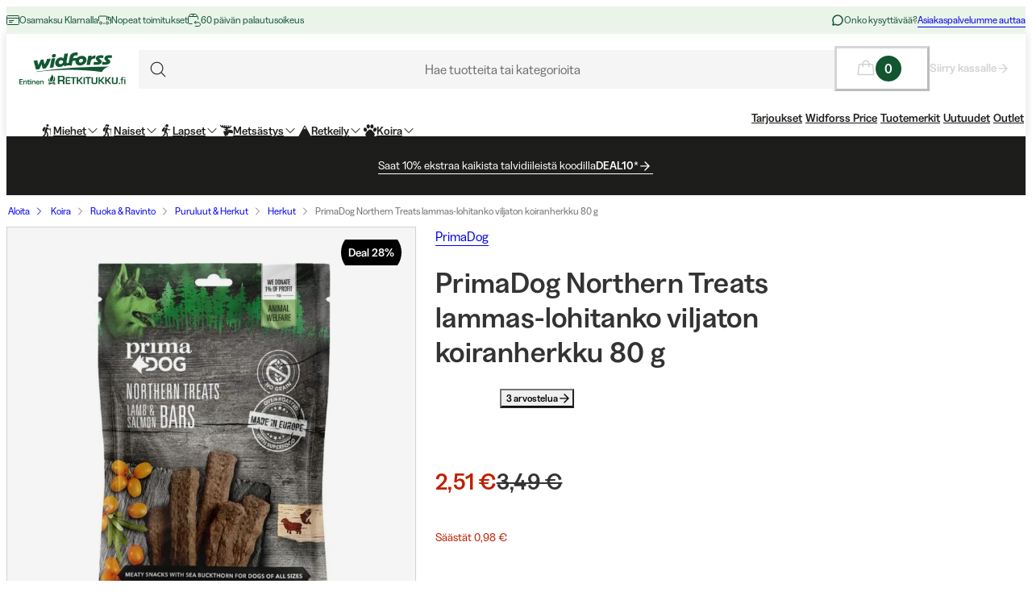

--- FILE ---
content_type: text/html; charset=utf-8
request_url: https://www.widforss.fi/p/primadog-northern-treats-bars-lamm-lax-80-g
body_size: 74726
content:
<!DOCTYPE html><html class="Surface_surface__Zt6qd Surface_light__HFO_z light-mode Surface_background--base__ePjRa __variable_41bc88 __variable_bd888f" style="margin-top:0" lang="fi-fi"><head><meta charSet="utf-8"/><meta name="viewport" content="width=device-width, initial-scale=1"/><link rel="preload" href="/_next/static/media/17cd780537b8ac06-s.p.woff2" as="font" crossorigin="" type="font/woff2"/><link rel="preload" href="/_next/static/media/186021f5cbca00ce-s.p.woff2" as="font" crossorigin="" type="font/woff2"/><link rel="preload" href="/_next/static/media/19183c6461a9eb36-s.p.woff2" as="font" crossorigin="" type="font/woff2"/><link rel="preload" href="/_next/static/media/1a74e5858eaefc58-s.p.woff2" as="font" crossorigin="" type="font/woff2"/><link rel="preload" href="/_next/static/media/22fbbed033ce0256-s.p.woff2" as="font" crossorigin="" type="font/woff2"/><link rel="preload" href="/_next/static/media/4212383f701182dc-s.p.woff2" as="font" crossorigin="" type="font/woff2"/><link rel="preload" href="/_next/static/media/4a257a48ef416c69-s.p.woff2" as="font" crossorigin="" type="font/woff2"/><link rel="preload" href="/_next/static/media/6221aba3890a3ea3-s.p.woff2" as="font" crossorigin="" type="font/woff2"/><link rel="preload" href="/_next/static/media/6c2cefb8e5a513d7-s.p.woff2" as="font" crossorigin="" type="font/woff2"/><link rel="preload" href="/_next/static/media/7237220455f1c342-s.p.woff2" as="font" crossorigin="" type="font/woff2"/><link rel="preload" href="/_next/static/media/73e8277c2ba901d2-s.p.woff2" as="font" crossorigin="" type="font/woff2"/><link rel="preload" href="/_next/static/media/7f18cf7e75eaed34-s.p.woff2" as="font" crossorigin="" type="font/woff2"/><link rel="preload" href="/_next/static/media/995fe7730134e2a5-s.p.woff2" as="font" crossorigin="" type="font/woff2"/><link rel="preload" href="/_next/static/media/a16525fbe8dc524f-s.p.woff2" as="font" crossorigin="" type="font/woff2"/><link rel="preload" href="/_next/static/media/a73a41ead366355b-s.p.woff2" as="font" crossorigin="" type="font/woff2"/><link rel="preload" href="/_next/static/media/cf6a439425155df6-s.p.woff2" as="font" crossorigin="" type="font/woff2"/><link rel="preload" as="image" imageSrcSet="https://cdn.sanity.io/images/uze90wod/widforss-production/746e0d478829a63cd8ce85bd701faf167af7456d-528x161.svg?w=640&amp;q=95&amp;auto=format 1x, https://cdn.sanity.io/images/uze90wod/widforss-production/746e0d478829a63cd8ce85bd701faf167af7456d-528x161.svg?w=1367&amp;q=95&amp;auto=format 2x"/><link rel="preload" as="image" imageSrcSet="/_next/image?url=https%3A%2F%2Fwidforss.centracdn.net%2Fclient%2Fdynamic%2Fimages%2F53569_adefb7120d_prima-northern-treats-bars-lamm-lax-80-g-0.jpg&amp;w=640&amp;q=75 1x, /_next/image?url=https%3A%2F%2Fwidforss.centracdn.net%2Fclient%2Fdynamic%2Fimages%2F53569_adefb7120d_prima-northern-treats-bars-lamm-lax-80-g-0.jpg&amp;w=1024&amp;q=75 2x"/><link rel="stylesheet" href="/_next/static/css/2849db3c4740bf42.css?dpl=dpl_5rwDVmJ5PzPVuiFbGo87B35yZ5Na" data-precedence="next"/><link rel="stylesheet" href="/_next/static/css/a975503582a9660f.css?dpl=dpl_5rwDVmJ5PzPVuiFbGo87B35yZ5Na" data-precedence="next"/><link rel="stylesheet" href="/_next/static/css/977b8744601f23a5.css?dpl=dpl_5rwDVmJ5PzPVuiFbGo87B35yZ5Na" data-precedence="next"/><link rel="stylesheet" href="/_next/static/css/69286dec791bbd17.css?dpl=dpl_5rwDVmJ5PzPVuiFbGo87B35yZ5Na" data-precedence="next"/><link rel="stylesheet" href="/_next/static/css/a381cdf8c3c1b664.css?dpl=dpl_5rwDVmJ5PzPVuiFbGo87B35yZ5Na" data-precedence="next"/><link rel="stylesheet" href="/_next/static/css/47887d964ad5cf39.css?dpl=dpl_5rwDVmJ5PzPVuiFbGo87B35yZ5Na" data-precedence="next"/><link rel="stylesheet" href="/_next/static/css/f3e93a32b1c4568e.css?dpl=dpl_5rwDVmJ5PzPVuiFbGo87B35yZ5Na" data-precedence="next"/><link rel="stylesheet" href="/_next/static/css/c63b298944d8d21b.css?dpl=dpl_5rwDVmJ5PzPVuiFbGo87B35yZ5Na" data-precedence="next"/><link rel="stylesheet" href="/_next/static/css/706c04c5cd9ac8cd.css?dpl=dpl_5rwDVmJ5PzPVuiFbGo87B35yZ5Na" data-precedence="next"/><link rel="stylesheet" href="/_next/static/css/ebdc6c9b475b2415.css?dpl=dpl_5rwDVmJ5PzPVuiFbGo87B35yZ5Na" data-precedence="next"/><link rel="stylesheet" href="/_next/static/css/45bc6f6e807ee781.css?dpl=dpl_5rwDVmJ5PzPVuiFbGo87B35yZ5Na" data-precedence="next"/><link rel="stylesheet" href="/_next/static/css/6bb3c696c1d3a54a.css?dpl=dpl_5rwDVmJ5PzPVuiFbGo87B35yZ5Na" data-precedence="next"/><link rel="stylesheet" href="/_next/static/css/0a218c12bb4a75c2.css?dpl=dpl_5rwDVmJ5PzPVuiFbGo87B35yZ5Na" data-precedence="next"/><link rel="stylesheet" href="/_next/static/css/ed02bc7d99a9f667.css?dpl=dpl_5rwDVmJ5PzPVuiFbGo87B35yZ5Na" data-precedence="next"/><link rel="stylesheet" href="/_next/static/css/910d9888266afa0a.css?dpl=dpl_5rwDVmJ5PzPVuiFbGo87B35yZ5Na" data-precedence="next"/><link rel="stylesheet" href="/_next/static/css/802ed30fcca3a09f.css?dpl=dpl_5rwDVmJ5PzPVuiFbGo87B35yZ5Na" data-precedence="next"/><link rel="stylesheet" href="/_next/static/css/f0ef5f0773122c47.css?dpl=dpl_5rwDVmJ5PzPVuiFbGo87B35yZ5Na" data-precedence="next"/><link rel="stylesheet" href="/_next/static/css/e8c6eb4bf978b512.css?dpl=dpl_5rwDVmJ5PzPVuiFbGo87B35yZ5Na" data-precedence="next"/><link rel="stylesheet" href="/_next/static/css/88972ec2e9cba759.css?dpl=dpl_5rwDVmJ5PzPVuiFbGo87B35yZ5Na" data-precedence="next"/><link rel="stylesheet" href="/_next/static/css/33765efa034f5989.css?dpl=dpl_5rwDVmJ5PzPVuiFbGo87B35yZ5Na" data-precedence="next"/><link rel="stylesheet" href="/_next/static/css/e7a3939b6249736b.css?dpl=dpl_5rwDVmJ5PzPVuiFbGo87B35yZ5Na" data-precedence="next"/><link rel="stylesheet" href="/_next/static/css/5e55c22fd0ee3d55.css?dpl=dpl_5rwDVmJ5PzPVuiFbGo87B35yZ5Na" data-precedence="next"/><link rel="stylesheet" href="/_next/static/css/040c2568cb0a648b.css?dpl=dpl_5rwDVmJ5PzPVuiFbGo87B35yZ5Na" data-precedence="next"/><link rel="stylesheet" href="/_next/static/css/c0f8e658f02a6706.css?dpl=dpl_5rwDVmJ5PzPVuiFbGo87B35yZ5Na" data-precedence="next"/><link rel="stylesheet" href="/_next/static/css/fb7d9496e88b9e1a.css?dpl=dpl_5rwDVmJ5PzPVuiFbGo87B35yZ5Na" data-precedence="next"/><link rel="stylesheet" href="/_next/static/css/b858ba49be001058.css?dpl=dpl_5rwDVmJ5PzPVuiFbGo87B35yZ5Na" data-precedence="next"/><link rel="stylesheet" href="/_next/static/css/de727d18cc440870.css?dpl=dpl_5rwDVmJ5PzPVuiFbGo87B35yZ5Na" data-precedence="next"/><link rel="stylesheet" href="/_next/static/css/fc0e71b3451dc083.css?dpl=dpl_5rwDVmJ5PzPVuiFbGo87B35yZ5Na" data-precedence="next"/><link rel="stylesheet" href="/_next/static/css/04f42b78cc9bff2c.css?dpl=dpl_5rwDVmJ5PzPVuiFbGo87B35yZ5Na" data-precedence="next"/><link rel="stylesheet" href="/_next/static/css/0f44aab3656ae7a4.css?dpl=dpl_5rwDVmJ5PzPVuiFbGo87B35yZ5Na" data-precedence="next"/><link rel="stylesheet" href="/_next/static/css/d19aec24c270956f.css?dpl=dpl_5rwDVmJ5PzPVuiFbGo87B35yZ5Na" data-precedence="next"/><link rel="stylesheet" href="/_next/static/css/64108856915ad389.css?dpl=dpl_5rwDVmJ5PzPVuiFbGo87B35yZ5Na" data-precedence="next"/><link rel="stylesheet" href="/_next/static/css/e1f81a68dfbe7544.css?dpl=dpl_5rwDVmJ5PzPVuiFbGo87B35yZ5Na" data-precedence="next"/><link rel="stylesheet" href="/_next/static/css/1ee1ac04de14e9fd.css?dpl=dpl_5rwDVmJ5PzPVuiFbGo87B35yZ5Na" data-precedence="next"/><link rel="stylesheet" href="/_next/static/css/e1da6b387ad5c10c.css?dpl=dpl_5rwDVmJ5PzPVuiFbGo87B35yZ5Na" data-precedence="next"/><link rel="stylesheet" href="/_next/static/css/8d29aad6fb293c97.css?dpl=dpl_5rwDVmJ5PzPVuiFbGo87B35yZ5Na" data-precedence="next"/><link rel="stylesheet" href="/_next/static/css/fe35fb399cf6b0bc.css?dpl=dpl_5rwDVmJ5PzPVuiFbGo87B35yZ5Na" data-precedence="next"/><link rel="stylesheet" href="/_next/static/css/47ff5c729abdcfb2.css?dpl=dpl_5rwDVmJ5PzPVuiFbGo87B35yZ5Na" data-precedence="next"/><link rel="stylesheet" href="/_next/static/css/c33c07e80aa54a45.css?dpl=dpl_5rwDVmJ5PzPVuiFbGo87B35yZ5Na" data-precedence="next"/><link rel="stylesheet" href="/_next/static/css/c238238fbd1dc3ab.css?dpl=dpl_5rwDVmJ5PzPVuiFbGo87B35yZ5Na" data-precedence="next"/><link rel="stylesheet" href="/_next/static/css/d07f83d5b0be21d5.css?dpl=dpl_5rwDVmJ5PzPVuiFbGo87B35yZ5Na" data-precedence="next"/><link rel="stylesheet" href="/_next/static/css/98e43f8ee5a25147.css?dpl=dpl_5rwDVmJ5PzPVuiFbGo87B35yZ5Na" data-precedence="next"/><link rel="stylesheet" href="/_next/static/css/f02adeb65f0fcc29.css?dpl=dpl_5rwDVmJ5PzPVuiFbGo87B35yZ5Na" data-precedence="next"/><link rel="stylesheet" href="/_next/static/css/05de322708105bbb.css?dpl=dpl_5rwDVmJ5PzPVuiFbGo87B35yZ5Na" data-precedence="next"/><link rel="stylesheet" href="/_next/static/css/43b2a4f6b766fb64.css?dpl=dpl_5rwDVmJ5PzPVuiFbGo87B35yZ5Na" data-precedence="next"/><link rel="stylesheet" href="/_next/static/css/ae6398a5bd3c187e.css?dpl=dpl_5rwDVmJ5PzPVuiFbGo87B35yZ5Na" data-precedence="next"/><link rel="stylesheet" href="/_next/static/css/4328ddf683728094.css?dpl=dpl_5rwDVmJ5PzPVuiFbGo87B35yZ5Na" data-precedence="next"/><link rel="stylesheet" href="/_next/static/css/c85d8f1cf9be982c.css?dpl=dpl_5rwDVmJ5PzPVuiFbGo87B35yZ5Na" data-precedence="next"/><link rel="stylesheet" href="/_next/static/css/64ffedb1444b4887.css?dpl=dpl_5rwDVmJ5PzPVuiFbGo87B35yZ5Na" data-precedence="next"/><link rel="stylesheet" href="/_next/static/css/64e8d9683af15266.css?dpl=dpl_5rwDVmJ5PzPVuiFbGo87B35yZ5Na" data-precedence="next"/><link rel="stylesheet" href="/_next/static/css/804ac9e880a31e92.css?dpl=dpl_5rwDVmJ5PzPVuiFbGo87B35yZ5Na" data-precedence="next"/><link rel="stylesheet" href="/_next/static/css/21d4d82251a46ef3.css?dpl=dpl_5rwDVmJ5PzPVuiFbGo87B35yZ5Na" data-precedence="next"/><link rel="stylesheet" href="/_next/static/css/21571cd9ad6025a5.css?dpl=dpl_5rwDVmJ5PzPVuiFbGo87B35yZ5Na" data-precedence="next"/><link rel="stylesheet" href="/_next/static/css/7da8e17bef11ebce.css?dpl=dpl_5rwDVmJ5PzPVuiFbGo87B35yZ5Na" data-precedence="next"/><link rel="stylesheet" href="/_next/static/css/0ba01d4e710f757b.css?dpl=dpl_5rwDVmJ5PzPVuiFbGo87B35yZ5Na" data-precedence="next"/><link rel="stylesheet" href="/_next/static/css/bb6b33616bf866a5.css?dpl=dpl_5rwDVmJ5PzPVuiFbGo87B35yZ5Na" data-precedence="next"/><link rel="preload" as="script" fetchPriority="low" href="/_next/static/chunks/webpack-61a0cfb30428f67f.js?dpl=dpl_5rwDVmJ5PzPVuiFbGo87B35yZ5Na"/><script src="/_next/static/chunks/606920bb-1fec353f2949d9ee.js?dpl=dpl_5rwDVmJ5PzPVuiFbGo87B35yZ5Na" async=""></script><script src="/_next/static/chunks/7cd898dc-f2f3b4781fb4f64b.js?dpl=dpl_5rwDVmJ5PzPVuiFbGo87B35yZ5Na" async=""></script><script src="/_next/static/chunks/1414-865b7b3f45a3ca8a.js?dpl=dpl_5rwDVmJ5PzPVuiFbGo87B35yZ5Na" async=""></script><script src="/_next/static/chunks/main-app-26f48232a866f442.js?dpl=dpl_5rwDVmJ5PzPVuiFbGo87B35yZ5Na" async=""></script><script src="/_next/static/chunks/app/global-error-0d4398f2c3fa9431.js?dpl=dpl_5rwDVmJ5PzPVuiFbGo87B35yZ5Na" async=""></script><script src="/_next/static/chunks/6ee338b8-ea9eaa65ac6d6e72.js?dpl=dpl_5rwDVmJ5PzPVuiFbGo87B35yZ5Na" async=""></script><script src="/_next/static/chunks/6742-4f655284a47dff15.js?dpl=dpl_5rwDVmJ5PzPVuiFbGo87B35yZ5Na" async=""></script><script src="/_next/static/chunks/8629-f580e25c0aeaa46a.js?dpl=dpl_5rwDVmJ5PzPVuiFbGo87B35yZ5Na" async=""></script><script src="/_next/static/chunks/2515-a5666e8765989be6.js?dpl=dpl_5rwDVmJ5PzPVuiFbGo87B35yZ5Na" async=""></script><script src="/_next/static/chunks/787-05dfba74a0e33635.js?dpl=dpl_5rwDVmJ5PzPVuiFbGo87B35yZ5Na" async=""></script><script src="/_next/static/chunks/5978-32495c90c0f10fd7.js?dpl=dpl_5rwDVmJ5PzPVuiFbGo87B35yZ5Na" async=""></script><script src="/_next/static/chunks/3972-e98311cd8e62d2d2.js?dpl=dpl_5rwDVmJ5PzPVuiFbGo87B35yZ5Na" async=""></script><script src="/_next/static/chunks/1497-08dae919da9de4bc.js?dpl=dpl_5rwDVmJ5PzPVuiFbGo87B35yZ5Na" async=""></script><script src="/_next/static/chunks/9323-d35ce5ab505dcb18.js?dpl=dpl_5rwDVmJ5PzPVuiFbGo87B35yZ5Na" async=""></script><script src="/_next/static/chunks/4020-f0394ec785df63f3.js?dpl=dpl_5rwDVmJ5PzPVuiFbGo87B35yZ5Na" async=""></script><script src="/_next/static/chunks/480-9ffb81e10d40ab86.js?dpl=dpl_5rwDVmJ5PzPVuiFbGo87B35yZ5Na" async=""></script><script src="/_next/static/chunks/9207-fc473ed610ba953a.js?dpl=dpl_5rwDVmJ5PzPVuiFbGo87B35yZ5Na" async=""></script><script src="/_next/static/chunks/6149-9855d08e19e1fb8c.js?dpl=dpl_5rwDVmJ5PzPVuiFbGo87B35yZ5Na" async=""></script><script src="/_next/static/chunks/136-295f23ec7bc7ba01.js?dpl=dpl_5rwDVmJ5PzPVuiFbGo87B35yZ5Na" async=""></script><script src="/_next/static/chunks/1728-553f6f8123c38ef5.js?dpl=dpl_5rwDVmJ5PzPVuiFbGo87B35yZ5Na" async=""></script><script src="/_next/static/chunks/6300-70d4b078166eead4.js?dpl=dpl_5rwDVmJ5PzPVuiFbGo87B35yZ5Na" async=""></script><script src="/_next/static/chunks/3265-a5ea8ea53ac6fc57.js?dpl=dpl_5rwDVmJ5PzPVuiFbGo87B35yZ5Na" async=""></script><script src="/_next/static/chunks/3886-a94219a76bb14e78.js?dpl=dpl_5rwDVmJ5PzPVuiFbGo87B35yZ5Na" async=""></script><script src="/_next/static/chunks/6030-f5c0dbf28c3ac8b1.js?dpl=dpl_5rwDVmJ5PzPVuiFbGo87B35yZ5Na" async=""></script><script src="/_next/static/chunks/1326-be4adb9302778151.js?dpl=dpl_5rwDVmJ5PzPVuiFbGo87B35yZ5Na" async=""></script><script src="/_next/static/chunks/app/%5Blocale%5D/(shop)/layout-46fc6d5120226937.js?dpl=dpl_5rwDVmJ5PzPVuiFbGo87B35yZ5Na" async=""></script><script src="/_next/static/chunks/127-6ddae55290569bf0.js?dpl=dpl_5rwDVmJ5PzPVuiFbGo87B35yZ5Na" async=""></script><script src="/_next/static/chunks/app/%5Blocale%5D/(shop)/p/%5Buri%5D/page-ddc990e463058077.js?dpl=dpl_5rwDVmJ5PzPVuiFbGo87B35yZ5Na" async=""></script><script src="/_next/static/chunks/2334-9cf2c3a60f51d6a0.js?dpl=dpl_5rwDVmJ5PzPVuiFbGo87B35yZ5Na" async=""></script><script src="/_next/static/chunks/app/%5Blocale%5D/layout-a2d4188f49ab732a.js?dpl=dpl_5rwDVmJ5PzPVuiFbGo87B35yZ5Na" async=""></script><script src="/_next/static/chunks/4126-716734c3ea58994c.js?dpl=dpl_5rwDVmJ5PzPVuiFbGo87B35yZ5Na" async=""></script><script src="/_next/static/chunks/9250-e39fda6787c01a69.js?dpl=dpl_5rwDVmJ5PzPVuiFbGo87B35yZ5Na" async=""></script><script src="/_next/static/chunks/app/%5Blocale%5D/(shop)/%5B%5B...slug%5D%5D/page-9c335fdb16624052.js?dpl=dpl_5rwDVmJ5PzPVuiFbGo87B35yZ5Na" async=""></script><script src="/_next/static/chunks/app/%5Blocale%5D/(shop)/error-7b1d01558a54f9fc.js?dpl=dpl_5rwDVmJ5PzPVuiFbGo87B35yZ5Na" async=""></script><link rel="preload" href="https://cdn.pji.nu/b2b/widgets/shop-rating/index.js" as="script"/><meta name="next-size-adjust" content=""/><meta name="color-scheme" content="light"/><title>PrimaDog PrimaDog Northern Treats lammas-lohitanko viljaton koiranherkku 80 g | Widforss/Retkitukku</title><meta name="robots" content="index"/><meta name="msapplication-TileImage" content="/assets/favicon/widforss/mstile-150x150.png"/><meta name="msapplication-config" content="/assets/favicon/widforss/browserconfig.xml"/><link rel="canonical" href="https://www.widforss.fi/p/primadog-northern-treats-bars-lamm-lax-80-g"/><link rel="alternate" hrefLang="fi-fi" href="https://www.widforss.fi/p/primadog-northern-treats-bars-lamm-lax-80-g"/><meta property="og:title" content="PrimaDog PrimaDog Northern Treats lammas-lohitanko viljaton koiranherkku 80 g | Widforss/Retkitukku"/><meta property="og:url" content="https://www.widforss.fi/p/primadog-northern-treats-bars-lamm-lax-80-g"/><meta property="og:image" content="https://widforss.centracdn.net/client/dynamic/images/53569_adefb7120d_prima-northern-treats-bars-lamm-lax-80-g-0.jpg"/><meta property="og:image:width" content="494"/><meta property="og:image:height" content="700"/><meta property="og:type" content="website"/><meta name="twitter:card" content="summary_large_image"/><meta name="twitter:title" content="PrimaDog PrimaDog Northern Treats lammas-lohitanko viljaton koiranherkku 80 g | Widforss/Retkitukku"/><meta name="twitter:image" content="https://widforss.centracdn.net/client/dynamic/images/53569_adefb7120d_prima-northern-treats-bars-lamm-lax-80-g-0.jpg"/><meta name="twitter:image:width" content="494"/><meta name="twitter:image:height" content="700"/><link rel="icon" href="/assets/favicon/widforss/favicon.ico"/><link rel="icon" href="/assets/favicon/widforss/favicon-16x16.png" sizes="16x16" type="image/png"/><link rel="icon" href="/assets/favicon/widforss/favicon-32x32.png" sizes="32x32" type="image/png"/><link rel="icon" href="/assets/favicon/widforss/android-chrome-192x192.png" sizes="192x192" type="image/png"/><link rel="icon" href="/assets/favicon/widforss/android-chrome-512x512.png" sizes="512x512" type="image/png"/><link rel="apple-touch-icon" href="/assets/favicon/widforss/apple-touch-icon.png" sizes="180x180" type="image/png"/><link rel="apple-touch-icon" href="/assets/favicon/widforss/apple-touch-icon-precomposed.png" sizes="180x180" type="image/png"/><script>(self.__next_s=self.__next_s||[]).push([0,{"data-cookieconsent":"ignore","children":"\n            window['dataLayer'] = window['dataLayer'] || [];\n            function gtag() {\n              dataLayer.push(arguments)\n            }\n            gtag(\"consent\", \"default\", {\n              ad_personalization: \"denied\",\n              ad_storage: \"denied\",\n              ad_user_data: \"denied\",\n              analytics_storage: \"denied\",\n              functionality_storage: \"denied\",\n              personalization_storage: \"denied\",\n              security_storage: \"granted\",\n              wait_for_update: 500\n            });\n            gtag(\"set\", \"ads_data_redaction\", true);\n            gtag(\"set\", \"url_passthrough\", true);\n          ","id":"gtm-datalayer-init"}])</script><script>(self.__next_s=self.__next_s||[]).push([0,{"data-cookieconsent":"ignore","children":"\n            (function(w,d,s,l,i){w[l]=w[l]||[];w[l].push({'gtm.start':\n            new Date().getTime(),event:'gtm.js'});var f=d.getElementsByTagName(s)[0],\n            j=d.createElement(s),dl=l!='dataLayer'?'&l='+l:'';j.async=true;\n            j.src='https://www.googletagmanager.com/gtm.js?id=GTM-5VCXNZDH'+dl;f.parentNode.insertBefore(j,f);\n            })(window,document,'script','dataLayer','GTM-5VCXNZDH');\n          ","id":"gtm-init"}])</script><script src="/_next/static/chunks/polyfills-42372ed130431b0a.js?dpl=dpl_5rwDVmJ5PzPVuiFbGo87B35yZ5Na" noModule=""></script></head><body><div hidden=""><!--$--><!--/$--></div><noscript><iframe src="https://www.googletagmanager.com/ns.html?id=GTM-5VCXNZDH" height="0" width="0" style="display:none;visibility:hidden" title="" aria-hidden="true"></iframe></noscript><div class="Standard_wrapper__kzAVs"><header class="Header_header__8Bvkx undefined" data-stage="full"><div class="N10Meta_n10Meta__IyT0W"><div class="Container_container___h2Zf Container_layoutWide__z_b6f" style="--_bottom-spacing:var(--spacing-0);--_gutter:16px;--_mobile-gutter:16px"><div class="N10Meta_innerContent__Jpl6e"><div class="Usp_uspContainer__f19Z8 Text_text__OhQV5 Text_variant--body-sm__Fle5w Text_color--brand__mUv_a"><div class="UspItem_uspList__bCzBS"><span class="UspItem_usp__g6KKz" aria-label="Osamaksu Klarnalla"><svg xmlns="http://www.w3.org/2000/svg" fill="none" viewBox="0 0 16 16" title="" aria-label="" class="Icon_svg__7Bxot Icon_rotation-0deg__LPCq3" style="--icon-size:16px" aria-hidden="true"><path stroke="currentColor" stroke-linecap="round" stroke-linejoin="round" d="M14.5 2.5h-13a1 1 0 0 0-1 1v9a1 1 0 0 0 1 1h13a1 1 0 0 0 1-1v-9a1 1 0 0 0-1-1M.5 5.5h15M3.5 8.5H9M3.5 10.5H7"></path></svg><span class="Text_text__OhQV5 Text_variant--body-xs__QqnHx">Osamaksu Klarnalla</span></span></div><div class="UspItem_uspList__bCzBS Usp_hidden__uyKdg"><span class="UspItem_usp__g6KKz" aria-label="Nopeat toimitukset"><svg xmlns="http://www.w3.org/2000/svg" fill="none" viewBox="0 0 16 16" title="" aria-label="" class="Icon_svg__7Bxot Icon_rotation-0deg__LPCq3" style="--icon-size:16px" aria-hidden="true"><path stroke="currentColor" stroke-linejoin="round" d="M.5 9V4a1 1 0 0 1 1-1h8a1 1 0 0 1 1 1v4M10.5 8V4h2a3 3 0 0 1 3 3v4a1 1 0 0 1-1 1H14"></path><path stroke="currentColor" stroke-linejoin="round" d="M15.5 8h-2a1 1 0 0 1-1-1V4"></path><path stroke="currentColor" stroke-linecap="round" stroke-linejoin="round" d="M12.5 11.5a1.5 1.5 0 1 1-3 0 1.5 1.5 0 0 1 3 0M4.5 11.5a1.5 1.5 0 1 1-3 0 1.5 1.5 0 0 1 3 0"></path><path stroke="currentColor" stroke-linejoin="round" d="M8 12H6"></path></svg><span class="Text_text__OhQV5 Text_variant--body-xs__QqnHx">Nopeat toimitukset</span></span></div><div class="UspItem_uspList__bCzBS Usp_hidden__uyKdg"><span class="UspItem_usp__g6KKz" aria-label=" 60 päivän palautusoikeus"><svg xmlns="http://www.w3.org/2000/svg" fill="none" viewBox="0 0 16 16" title="" aria-label="" class="Icon_svg__7Bxot Icon_rotation-0deg__LPCq3" style="--icon-size:16px" aria-hidden="true"><path stroke="currentColor" stroke-linejoin="round" stroke-miterlimit="10" d="M5.5 12.5h-4c-.533 0-1-.467-1-1v-7c0-.533.467-1 1-1h10c.533 0 1 .467 1 1v2.667"></path><path stroke="currentColor" stroke-linejoin="round" stroke-miterlimit="10" d="m12.167 3.767-1.866-2.8C10.1.7 9.834.5 9.5.5H3.567c-.333 0-.666.2-.8.467l-1.933 2.8M6.5.5v3M8.166 10.833h5c1.267 0 2.333 1.067 2.333 2.334 0 1.266-1.066 2.333-2.333 2.333H8.833"></path><path stroke="currentColor" stroke-linejoin="round" stroke-miterlimit="10" d="m10.1 8.9-1.934 1.933 1.933 1.934"></path></svg><span class="Text_text__OhQV5 Text_variant--body-xs__QqnHx"> 60 päivän palautusoikeus</span></span></div></div><div class="N10Meta_customerServiceContainer__A9cCX"><svg xmlns="http://www.w3.org/2000/svg" width="16" height="16" fill="none" title="" aria-label="" class="Icon_svg__7Bxot Icon_rotation-0deg__LPCq3" style="--icon-size:16px"><path fill="currentColor" d="M8 1.25a6.75 6.75 0 0 0-6.01 9.827l-.677 2.027a1.25 1.25 0 0 0 1.583 1.584l2.027-.676A6.75 6.75 0 1 0 8 1.25m0 12a5.25 5.25 0 0 1-2.629-.704.75.75 0 0 0-.612-.063l-1.862.62.62-1.861a.75.75 0 0 0-.062-.613A5.25 5.25 0 1 1 8 13.25"></path></svg><span class="Text_text__OhQV5 Text_variant--body-xs__QqnHx">Onko kysyttävää?</span><a class="LinkText_link__GureS LinkText_text__cSlWM LinkText_variant--body-xs__apMPX undefined" href="/ota-yhteytta">Asiakaspalvelumme auttaa</a></div></div></div></div><div class="N20MainMenu_mainNavigation___o5c_"><div class="Container_container___h2Zf Container_layoutWide__z_b6f" style="--_bottom-spacing:var(--spacing-0);--_gutter:16px;--_mobile-gutter:8px"><div class="N20MainMenu_content__bZzVC"><div class="MobileMegaMenuButton_mobileMenuButtonWrapper__61ZBk"><button class="Button_button__Hv0ef Button_variant--ghost__fsbVS Button_size--default__9xK0j Button_allowAnimation__A2GLJ" aria-expanded="false" aria-haspopup="menu" title="Valikko"><svg xmlns="http://www.w3.org/2000/svg" viewBox="0 0 24 24" title="Menu" aria-label="Menu" class="Icon_svg__7Bxot Icon_rotation-0deg__LPCq3" style="--icon-size:36px"><path fill="none" stroke="currentColor" stroke-linecap="round" stroke-linejoin="round" d="M5 17.5h14m-14-5h14m-14-5h14"></path></svg><div class="Ripple_RippleContainer__U5W_T" duration="650" color="#ffffffff"></div></button></div><a class="N20MainMenu_logoLink__pDqe4" href="/"><img alt="Logo Widforss" width="528" height="161" decoding="async" data-nimg="1" class="N20MainMenu_logo__GROZw Image_image__xaUl6" style="color:transparent;object-position:center" srcSet="https://cdn.sanity.io/images/uze90wod/widforss-production/746e0d478829a63cd8ce85bd701faf167af7456d-528x161.svg?w=640&amp;q=95&amp;auto=format 1x, https://cdn.sanity.io/images/uze90wod/widforss-production/746e0d478829a63cd8ce85bd701faf167af7456d-528x161.svg?w=1367&amp;q=95&amp;auto=format 2x" src="https://cdn.sanity.io/images/uze90wod/widforss-production/746e0d478829a63cd8ce85bd701faf167af7456d-528x161.svg?w=1367&amp;q=95&amp;auto=format"/></a><div class="N20MainMenu_searchBarWrapper__IOphD"><div class="SearchTrigger_wrapper__c2m8K"><button type="button" class="SearchTrigger_searchTrigger__Hl0Ur"><span class="SearchTrigger_searchTriggerLabel__k_e5U Text_text__OhQV5 Text_variant--body-md__Vq_7g">Hae tuotteita tai kategorioita</span></button><div class="SearchTrigger_searchTriggerIconContainer__LhhGk"><div class="SearchTrigger_searchTriggerIcon__e8VY6"><svg xmlns="http://www.w3.org/2000/svg" viewBox="0 0 24 24" title="" aria-label="" class="Icon_svg__7Bxot Icon_rotation-0deg__LPCq3" style="--icon-size:30px"><path fill="none" stroke="currentColor" stroke-linecap="round" stroke-linejoin="round" d="m19 19-3.991-3.991m1.717-4.146a5.863 5.863 0 1 1-11.726 0 5.863 5.863 0 0 1 11.726 0"></path></svg></div></div></div><div class="N20MainMenu_searchBarHidden__Loe6e"></div></div><div class="N20MainMenu_iconsWrapper__9bP_y"><div class="MiniBasketButton_miniBasketContainer__oSCgt"><button class="Button_button__Hv0ef Button_variant--ghost__fsbVS Button_size--extra-large__q_38M Button_disabled__vf_ru Button_allowAnimation__A2GLJ Button_noGutter__Gl2_o" aria-haspopup="dialog" title="Avaa ostoskori" disabled=""><svg xmlns="http://www.w3.org/2000/svg" fill="none" viewBox="0 0 24 24" title="Avaa ostoskori" aria-label="Avaa ostoskori" class="Icon_svg__7Bxot Icon_rotation-0deg__LPCq3" style="--icon-size:24px"><path fill="currentColor" d="m22.49 18.574-1.337-11.25A1.5 1.5 0 0 0 19.653 6H16.5a4.5 4.5 0 1 0-9 0H4.343a1.5 1.5 0 0 0-1.5 1.324l-1.336 11.25A1.5 1.5 0 0 0 3 20.25h17.993a1.51 1.51 0 0 0 1.132-.506 1.5 1.5 0 0 0 .365-1.17M12 3a3 3 0 0 1 3 3H9a3 3 0 0 1 3-3M3 18.75 4.343 7.5H7.5v2.25a.75.75 0 1 0 1.5 0V7.5h6v2.25a.75.75 0 1 0 1.5 0V7.5h3.164l1.328 11.25z"></path></svg><span class="Text_text__OhQV5 Text_variant--body-md__Vq_7g Text_semiBold__THVIe"><span class="MiniBasketButton_badge__l8Vfx">0</span></span></button><div class="MiniBasketButton_arrowLink__ek02k"><a class="LinkText_link__GureS LinkText_text__cSlWM LinkText_variant--body-sm__qaEIo LinkText_stroke-style--hover__znnkz LinkText_showRightArrow__JPVjE LinkText_semiBold__Kos2T" aria-disabled="true" href="/checkout">Siirry kassalle<svg xmlns="http://www.w3.org/2000/svg" fill="none" viewBox="0 0 16 16" title="" aria-label="" class="Icon_svg__7Bxot Icon_rotation-0deg__LPCq3" style="--icon-size:16px"><path fill="currentColor" d="m7.846 2.231-.524.497c-.131.131-.131.34 0 .445l4.062 4.054H2.448a.32.32 0 0 0-.315.314v.732c0 .183.131.314.315.314h8.936l-4.062 4.08c-.131.105-.131.314 0 .445l.524.497c.105.13.314.13.445 0l5.477-5.467a.3.3 0 0 0 0-.444L8.291 2.23c-.13-.13-.34-.13-.445 0"></path></svg></a></div></div></div><div class="N20MainMenu_mainMenuWrapper__1IXY8"><nav aria-label="Päänavigaatio" role="menubar"><ul class="MainMenu_navigationList__FR_TZ"><li><a class="LinkButton_button__Ivjma LinkButton_variant--menu__oLr82 LinkButton_size--default__LadQn LinkButton_allowAnimation__mkhoF" aria-label="Miehet" aria-haspopup="true" aria-expanded="false" aria-controls="entry-54" data-menu-element="1" role="menuitem" href="/c/miehet"><svg xmlns="http://www.w3.org/2000/svg" data-name="Lager 1" viewBox="0 0 693.85 1045.97" title="" aria-label="" class="Icon_svg__7Bxot Icon_rotation-0deg__LPCq3" style="--icon-size:16px" aria-hidden="true"><path fill="currentColor" d="M273.83 794.61c-3.35 28.06-24.5 70.43-42.26 92.5-21.28 26.45-113.04 116.88-139.35 134.48-50.49 33.78-102.97-23.91-67.21-71.29 39.12-41.16 98.93-83.98 132.95-128.24 26.01-33.84 20.7-98.85 18.83-141.03-.74-16.65-8.76-38.43-8.71-54.75.12-37.89 84.78-302.21 104.54-346.33 17.71-39.55 54.74-60.58 98.32-49.41 61.48 15.76 67.35 127.34 162.27 136.84 39.37 3.94 98.49-6.99 134 .94 36.48 8.14 35.94 62.47-4.33 69.65-43.47 7.75-149.08 2.82-189.56-15.02l-64.52-42.89-59.16 195.68c-.08 33.69 41.58 58.44 61.29 82.03 14.28 17.09 32.36 44.01 40.76 64.54 21.19 51.77 22.68 215.8 16.13 274.32-7.4 66.12-91.69 63.97-97.2 4.39-5.81-62.83 5.36-134.72.35-198.15-5.01-63.48-48.4-101.89-97.14-136.63-3.5 40.67 4.74 88.64 0 128.36ZM148.31 565.04c-42.42-5.73-103.82 17.18-132.37-21.12-51.06-68.49 31.57-247.48 92.6-294.22 42.93-32.88 124.53-42.3 136.8 22.53-32.64 97.41-78.56 191-97.03 292.82Z"></path><ellipse cx="408.39" cy="97.74" fill="currentColor" rx="97.93" ry="97.74"></ellipse><path fill="currentColor" d="m611.17 447.4 46.41-.02c-7.13 162.12-22.21 324.22-33.71 486.16-2.32 32.7-.17 73.56-4.26 105.24-.99 7.67 1.46 6.8-8.44 6.24zM657.57 359.04h-46.42c-9.07-53.03 56.91-53.22 46.42 0"></path></svg>Miehet<svg xmlns="http://www.w3.org/2000/svg" fill="none" viewBox="0 0 12 7" title="" aria-label="" class="MenuItem_icon__K4zRn Icon_svg__7Bxot Icon_rotation-0deg__LPCq3" style="--icon-size:12px" aria-hidden="true"><path fill="currentColor" d="m11.354 1.354-5 5a.5.5 0 0 1-.708 0l-5-5a.5.5 0 0 1 .708-.708L6 5.293 10.646.646a.5.5 0 1 1 .708.708"></path></svg><div class="Ripple_RippleContainer__U5W_T" duration="650" color="#ffffffff"></div></a></li><li><a class="LinkButton_button__Ivjma LinkButton_variant--menu__oLr82 LinkButton_size--default__LadQn LinkButton_allowAnimation__mkhoF" aria-label="Naiset" aria-haspopup="true" aria-expanded="false" aria-controls="entry-55" data-menu-element="1" role="menuitem" href="/c/naiset"><svg xmlns="http://www.w3.org/2000/svg" data-name="Lager 1" viewBox="0 0 686.21 1041.72" title="" aria-label="" class="Icon_svg__7Bxot Icon_rotation-0deg__LPCq3" style="--icon-size:16px" aria-hidden="true"><path fill="currentColor" d="M274.13 791.69c-11.3 95.16-122.32 162.71-182.53 228.3-45.14 29.29-96.55-23.84-65.08-69.14 40.22-57.89 144.63-103.89 151.23-179.96 4.27-49.24-7.56-94.4-8.1-138.83-.47-38.94 81.34-296.44 101.28-341.99 11.08-25.32 30.71-48.97 60.2-52.98 87.68-11.9 87 70.88 142.33 112.7 60.23 45.53 126.15 13.33 188.76 25.23 30.13 5.72 34.03 58.24-.79 66.04-28.37 6.36-143.85 2.36-172.44-6.24-31.14-9.37-56.58-30.72-80.52-51.51L349.5 582.1c1.56 30.19 38.37 51.5 56.87 73.41 24.46 28.97 50.38 74.22 55.52 112.13 6.48 47.8 6.89 185.45 1.18 233.57-6.32 53.25-90.05 58.84-96.78-12.5-6.18-65.49 15.54-189.33-13.24-242.29-17.32-31.87-48.81-58.63-78.93-78.3-3.36 39.18 4.55 85.29 0 123.56ZM145.03 567.19c-54.45-6.26-118.56 25.28-140.14-41.51-26.87-83.13 61.68-281.12 155.58-292.79 31.42-3.9 85.03 7.88 81.28 47.3-33.41 95.2-75.84 187.73-96.72 286.99ZM307.66 119.45l-31.45 46.02c-42.76 38.43-136.3 36.07-148.93-29.28 126.71 50.87 73.24-86.22 113.52-123.34 36.05-33.22 76.17 4.41 89.98 39.47C410.04-28.1 547.18 73.7 481.6 169.41c-52.84 77.11-167.9 39.92-173.94-49.97Z"></path><path fill="currentColor" d="m605.67 454.51 46.19-.02c-9.52 193.42-28.14 386.6-37.78 580.21l-8.4 6.21v-586.4ZM651.85 366.57h-46.2c-9.23-55.17 55.5-54.98 46.2 0"></path></svg>Naiset<svg xmlns="http://www.w3.org/2000/svg" fill="none" viewBox="0 0 12 7" title="" aria-label="" class="MenuItem_icon__K4zRn Icon_svg__7Bxot Icon_rotation-0deg__LPCq3" style="--icon-size:12px" aria-hidden="true"><path fill="currentColor" d="m11.354 1.354-5 5a.5.5 0 0 1-.708 0l-5-5a.5.5 0 0 1 .708-.708L6 5.293 10.646.646a.5.5 0 1 1 .708.708"></path></svg><div class="Ripple_RippleContainer__U5W_T" duration="650" color="#ffffffff"></div></a></li><li><a class="LinkButton_button__Ivjma LinkButton_variant--menu__oLr82 LinkButton_size--default__LadQn LinkButton_allowAnimation__mkhoF" aria-label="Lapset" aria-haspopup="true" aria-expanded="false" aria-controls="entry-995" data-menu-element="1" role="menuitem" href="/c/lapset"><svg xmlns="http://www.w3.org/2000/svg" data-name="Lager 1" viewBox="0 0 585.79 877.89" title="" aria-label="" class="Icon_svg__7Bxot Icon_rotation-0deg__LPCq3" style="--icon-size:16px" aria-hidden="true"><path fill="currentColor" d="M253.58 676.31C238.22 755.94 174.06 776.55 106.42 814c-40.14 21-77.89-21.05-48.56-54.47 37.95-43.25 115.11-46.57 118.02-99.98 2.17-39.79-6.09-76.11-6.53-111.93-.38-31.39 65.58-238.99 81.65-275.72 8.93-20.42 24.76-39.48 48.53-42.71 70.69-9.6 70.14 57.15 114.75 90.86 48.56 36.7 101.71 10.75 152.18 20.34 24.29 4.62 27.44 46.95-.64 53.25-22.87 5.13-115.97 1.91-139.02-5.03-25.11-7.55-45.62-24.77-64.92-41.53l-47.54 160.26c1.25 24.34 30.93 41.52 45.85 59.18 19.72 23.36 40.61 59.84 44.76 90.4 5.23 38.54 5.55 149.51.95 188.3-5.09 42.93-72.6 47.44-78.02-10.08-4.98-52.8 12.53-152.64-10.67-195.33-13.97-25.7-39.35-47.27-63.63-63.12-2.71 31.59 5.89 69.11 0 99.62"></path><ellipse cx="351.32" cy="100.39" fill="currentColor" rx="100.59" ry="100.39"></ellipse><path fill="currentColor" d="M150.79 488.93c-45.14-5.19-118.24 22.3-145.15-29.28-9.21-17.65-7.8-60.64 9.21-82.9 18.93-24.77 28.85-25.55 38.82-48.73 24.86-57.85 66.71-110.82 109.91-116.18 26.04-3.24 70.48 6.53 67.37 39.21-27.69 78.91-62.86 155.6-80.16 237.88M268.76 108.75l-41.47-10.39c-10.71-2.68-20.58 6.69-18.45 17.53l7.91 40.28c1.98 10.1 13.28 15.28 22.23 10.2l38.19-33.39z"></path></svg>Lapset<svg xmlns="http://www.w3.org/2000/svg" fill="none" viewBox="0 0 12 7" title="" aria-label="" class="MenuItem_icon__K4zRn Icon_svg__7Bxot Icon_rotation-0deg__LPCq3" style="--icon-size:12px" aria-hidden="true"><path fill="currentColor" d="m11.354 1.354-5 5a.5.5 0 0 1-.708 0l-5-5a.5.5 0 0 1 .708-.708L6 5.293 10.646.646a.5.5 0 1 1 .708.708"></path></svg><div class="Ripple_RippleContainer__U5W_T" duration="650" color="#ffffffff"></div></a></li><li><a class="LinkButton_button__Ivjma LinkButton_variant--menu__oLr82 LinkButton_size--default__LadQn LinkButton_allowAnimation__mkhoF" aria-label="Metsästys" aria-haspopup="true" aria-expanded="false" aria-controls="entry-11" data-menu-element="1" role="menuitem" href="/c/metsastys"><svg xmlns="http://www.w3.org/2000/svg" data-name="Lager 1" viewBox="0 0 1020.87 931.03" title="" aria-label="" class="Icon_svg__7Bxot Icon_rotation-0deg__LPCq3" style="--icon-size:16px" aria-hidden="true"><path fill="currentColor" d="M984.21 468.69c-70.26-80.96-151.36-63.13-244.62-75.4-23.57-3.1-139.49-22.43-152.03-37.93-14.03-17.37-.83-40.77 16.6-50.26 32.2-17.57 98.03-22.3 137.63-35.7 58.33-19.7 99.16-52.46 132-104.66 16.63-26.5 44.7-103.2-1.83-113.76-39.43-8.97-45.2 38.57-60.4 64.86-11.17 19.3-59.76 84.13-85.46 54.3-21.77-25.27 26.33-107.6-17.53-129.06-52.26-25.6-53.46 66.86-64.06 94.36-18.3 47.33-78.43 62.6-82.73-1.23-2.07-30.63 19.17-102.66-23.9-112.56-62.8-14.43-30.3 103-62.76 132-11.67 10.47-27.63 13.6-42.03 6.2-53.16-27.43 4.03-132.13-53.7-149.83-52.4-16.07-37.17 75.83-47.63 102.66-10.77 27.5-37.13 32.83-59.13 14.33C234.86 95.21 266.16 6.88 212.37.38c-59.93-7.27-23.33 93.7-48.07 111.46-22.7 16.3-53-12.23-66.6-29.9-18.92-24.57-28.52-87-70.05-76.9-58.46 14.2-9.57 102.2 13.47 130.13 127.76 154.86 360.12 51.06 458.28 228.36 2.8 5.03 4.83 9.4 6.23 13.23-41-41.1-114.43-50.1-170.76-55.93 3.77 76.26 79.16 125.86 151.66 123.4.97 18.7-9.43 26.57-43.73 39.5-30.63 11.53-176.76 12.57-176.76 12.57-21.83 73.56 99.6 360.16 123.08 411.26 6.93 15.09 6.65 23.48 6.65 23.48s46.7-29.52 66.91-61.12c24.22-37.89 27.79-81.4 33.33-119.6 9.53 7.69 9.47 23.42 8.67 28.42-6.98 43.57-10.43 65.04-7 104.84 52.46-6.17 104.16-62.13 128.53-106.46 34.07-62.03 23.13-125.5 109.83-133.5 26.17-2.4 75.9-.17 100.6 6 31.57 7.9 61.3 26.93 96 27.27 103.36 1.03 109.56-141.39 51.6-208.19Zm-364.59 33.96c-19.03 0-34.47-15.43-34.47-34.47s15.43-34.5 34.47-34.5 34.5 15.43 34.5 34.5-15.43 34.47-34.5 34.47"></path></svg>Metsästys<svg xmlns="http://www.w3.org/2000/svg" fill="none" viewBox="0 0 12 7" title="" aria-label="" class="MenuItem_icon__K4zRn Icon_svg__7Bxot Icon_rotation-0deg__LPCq3" style="--icon-size:12px" aria-hidden="true"><path fill="currentColor" d="m11.354 1.354-5 5a.5.5 0 0 1-.708 0l-5-5a.5.5 0 0 1 .708-.708L6 5.293 10.646.646a.5.5 0 1 1 .708.708"></path></svg><div class="Ripple_RippleContainer__U5W_T" duration="650" color="#ffffffff"></div></a></li><li><a class="LinkButton_button__Ivjma LinkButton_variant--menu__oLr82 LinkButton_size--default__LadQn LinkButton_allowAnimation__mkhoF" aria-label="Retkeily" aria-haspopup="true" aria-expanded="false" aria-controls="entry-1" data-menu-element="1" role="menuitem" href="/c/retkeily"><svg xmlns="http://www.w3.org/2000/svg" data-name="Lager 1" viewBox="0 0 1080 1080" title="" aria-label="" class="Icon_svg__7Bxot Icon_rotation-0deg__LPCq3" style="--icon-size:16px" aria-hidden="true"><path fill="currentColor" d="M570.29 123.04c-13.35-24.17-46.71-24.17-60.06 0L8.25 1033.5c-11.37 20.76 3.04 46.6 25.94 46.5l1011.9-.09c22.81-.11 37.01-25.91 25.63-46.56zm23.83 252.08-30.15 46.06-19.72-80.02-59.16 126.08-2.34-80.01-54.89 33.95 105.82-207.31c2.9-5.51 10.44-5.61 13.48-.19l113.42 207.5-66.47-46.06Z"></path><path d="M484.02 0h154.99v149.61H484.02z" style="fill:none"></path></svg>Retkeily<svg xmlns="http://www.w3.org/2000/svg" fill="none" viewBox="0 0 12 7" title="" aria-label="" class="MenuItem_icon__K4zRn Icon_svg__7Bxot Icon_rotation-0deg__LPCq3" style="--icon-size:12px" aria-hidden="true"><path fill="currentColor" d="m11.354 1.354-5 5a.5.5 0 0 1-.708 0l-5-5a.5.5 0 0 1 .708-.708L6 5.293 10.646.646a.5.5 0 1 1 .708.708"></path></svg><div class="Ripple_RippleContainer__U5W_T" duration="650" color="#ffffffff"></div></a></li><li><a class="LinkButton_button__Ivjma LinkButton_variant--menu__oLr82 LinkButton_size--default__LadQn LinkButton_allowAnimation__mkhoF" aria-label="Koira" aria-haspopup="true" aria-expanded="false" aria-controls="entry-57" data-menu-element="1" role="menuitem" href="/c/koira"><svg xmlns="http://www.w3.org/2000/svg" data-name="Lager 1" viewBox="0 0 1025.72 1005.42" title="" aria-label="" class="Icon_svg__7Bxot Icon_rotation-0deg__LPCq3" style="--icon-size:16px" aria-hidden="true"><path fill="currentColor" d="M504.19 405.57c62.41-10.45 123.82 42.02 169.53 88.89 33.1 32.6 72.99 74.43 108.56 115.24 44.9 52.21 88.25 106.01 98.16 174.63 13.63 85.42-35.7 183.09-121.5 209.86-81.07 25.81-167.33-1.56-250.62 2.95-106.1 3.99-243.31 32.9-319.18-51.72-52.96-57.74-55.96-146.01-28.41-216.94 37.56-96.87 114.67-177.28 193.14-240.75 46.16-36.06 99.34-76.75 148.18-81.91l2.12-.25ZM892 264.16c171.37-31.25 176.7 264.53 23.61 313.35C713.89 641.84 719.46 295.63 892 264.16M99.66 264.23C275.25 233.22 330.58 573.56 148 585.2-10.33 595.29-64.26 293.17 99.66 264.23M315.07 12.66c210.25-63.72 244.3 289.84 64.35 317.92-150.65 23.49-190.69-279.64-64.35-317.92"></path><path fill="currentColor" d="M746.87 291.7C620.01 430.73 451.98 189.28 580.73 44.69c133.39-149.8 287.45 114.07 166.14 247.01"></path></svg>Koira<svg xmlns="http://www.w3.org/2000/svg" fill="none" viewBox="0 0 12 7" title="" aria-label="" class="MenuItem_icon__K4zRn Icon_svg__7Bxot Icon_rotation-0deg__LPCq3" style="--icon-size:12px" aria-hidden="true"><path fill="currentColor" d="m11.354 1.354-5 5a.5.5 0 0 1-.708 0l-5-5a.5.5 0 0 1 .708-.708L6 5.293 10.646.646a.5.5 0 1 1 .708.708"></path></svg><div class="Ripple_RippleContainer__U5W_T" duration="650" color="#ffffffff"></div></a></li></ul></nav></div><div class="N20MainMenu_metaLinksWrapper__u8FOx"><ul class="MetaLinks_metaLinksList__YJhpO"><li><a class="LinkButton_button__Ivjma LinkButton_variant--menu__oLr82 LinkButton_size--default__LadQn LinkButton_allowAnimation__mkhoF" target="_self" href="/c/tarjoukset">Tarjoukset<div class="Ripple_RippleContainer__U5W_T" duration="650" color="#ffffffff"></div></a></li><li><a class="LinkButton_button__Ivjma LinkButton_variant--menu__oLr82 LinkButton_size--default__LadQn LinkButton_allowAnimation__mkhoF" target="_self" href="/widforss-price">Widforss Price<div class="Ripple_RippleContainer__U5W_T" duration="650" color="#ffffffff"></div></a></li><li><a class="LinkButton_button__Ivjma LinkButton_variant--menu__oLr82 LinkButton_size--default__LadQn LinkButton_allowAnimation__mkhoF" target="_self" href="/tuotemerkit">Tuotemerkit<div class="Ripple_RippleContainer__U5W_T" duration="650" color="#ffffffff"></div></a></li><li><a class="LinkButton_button__Ivjma LinkButton_variant--menu__oLr82 LinkButton_size--default__LadQn LinkButton_allowAnimation__mkhoF" target="_self" href="/uutuudet">Uutuudet<div class="Ripple_RippleContainer__U5W_T" duration="650" color="#ffffffff"></div></a></li><li><a class="LinkButton_button__Ivjma LinkButton_variant--menu__oLr82 LinkButton_size--default__LadQn LinkButton_allowAnimation__mkhoF" target="_self" href="/c/outlet">Outlet<div class="Ripple_RippleContainer__U5W_T" duration="650" color="#ffffffff"></div></a></li><li aria-hidden="true" class="MetaLinks_separator__KH1iL"></li><li class="MetaLinks_metaLinksItemSecondary__iNZX6"><a class="LinkButton_button__Ivjma LinkButton_variant--menuSecondary__nAeoT LinkButton_size--default__LadQn LinkButton_allowAnimation__mkhoF" target="_self" href="/nimenmuutos">Nimenmuutos<div class="Ripple_RippleContainer__U5W_T" duration="650" color="#ffffffff"></div></a></li><li class="MetaLinks_metaLinksItemSecondary__iNZX6"><a class="LinkButton_button__Ivjma LinkButton_variant--menuSecondary__nAeoT LinkButton_size--default__LadQn LinkButton_allowAnimation__mkhoF" target="_self" href="/ota-yhteytta">Ota Yhteyttä<div class="Ripple_RippleContainer__U5W_T" duration="650" color="#ffffffff"></div></a></li></ul></div></div></div></div></header><main class="PageContentWrapper_content__8A8G8" id="content-root"><span class="MessageBanner_base__0SWHb MessageBanner_variant--6__U9SuY Text_text__OhQV5 Text_variant--body-sm__Fle5w Text_semiBold__THVIe"><div class="RichText_richText___LLv9" style="--_link-color:currentColor;--_link-left-margin:16px;--_strong-text-font-weight:var(--font-weight-semi-bold, 500);--_font-family:var(--typography-display-1-primary-font-family)"><p class="Text_text__OhQV5 Text_variant--body-sm__Fle5w Text_spacing--bottom__MbsT1" style="--_font-family:var(--typography-display-1-primary-font-family)"><a class="LinkText_link__GureS LinkText_text__cSlWM undefined LinkText_showRightArrow__JPVjE" href="https://www.widforss.fi/c/tarjoukset">Saat 10% ekstraa kaikista talvidiileistä koodilla <strong>DEAL10</strong>*<svg xmlns="http://www.w3.org/2000/svg" fill="none" viewBox="0 0 16 16" title="" aria-label="" class="Icon_svg__7Bxot Icon_rotation-0deg__LPCq3" style="--icon-size:16px"><path fill="currentColor" d="m7.846 2.231-.524.497c-.131.131-.131.34 0 .445l4.062 4.054H2.448a.32.32 0 0 0-.315.314v.732c0 .183.131.314.315.314h8.936l-4.062 4.08c-.131.105-.131.314 0 .445l.524.497c.105.13.314.13.445 0l5.477-5.467a.3.3 0 0 0 0-.444L8.291 2.23c-.13-.13-.34-.13-.445 0"></path></svg></a></p></div></span><script type="application/ld+json">{
  "@context": "https://schema.org",
  "@type": "Product",
  "name": "PrimaDog Northern Treats lammas-lohitanko viljaton koiranherkku 80 g",
  "image": [
    "https://widforss.centracdn.net/client/dynamic/images/53569_adefb7120d_prima-northern-treats-bars-lamm-lax-80-g-0.jpg"
  ],
  "description": "",
  "sku": "61256",
  "mpn": "",
  "brand": {
    "@type": "Brand",
    "name": "PrimaDog"
  },
  "aggregateRating": {
    "@type": "AggregateRating",
    "ratingValue": 4.7,
    "reviewCount": 3
  },
  "offers": {
    "@type": "Offer",
    "url": "https://www.widforss.fi/p/primadog-northern-treats-bars-lamm-lax-80-g",
    "price": 2.51,
    "availability": "https://schema.org/OutOfStock",
    "priceCurrency": "EUR",
    "priceSpecification": {
      "@type": "UnitPriceSpecification",
      "priceType": "https://schema.org/SalePrice",
      "price": 2.51,
      "priceCurrency": "EUR"
    }
  }
}</script><div class="Container_container___h2Zf Container_layoutFull__lEJpW" style="--_bottom-spacing:var(--spacing-0);--_gutter:0px;--_mobile-gutter:0px"><div class="Container_container___h2Zf Container_layoutWide__z_b6f" style="--_bottom-spacing:var(--spacing-0);--_gutter:24px;--_mobile-gutter:16px"><ol class="Breadcrumbs_list__HYzCi"><li><a class="LinkText_link__GureS LinkText_text__cSlWM LinkText_variant--body-xs__apMPX LinkText_stroke-style--hover__znnkz undefined LinkText_iconRight__6VSzL" href="/">Aloita<span class="Breadcrumbs_crumbSeparator__Uqq4g" aria-hidden="true"><svg xmlns="http://www.w3.org/2000/svg" viewBox="0 0 24 24" title="Right" aria-label="Right" class="Icon_svg__7Bxot Icon_rotation-90deg__JHanN" style="--icon-size:24px" aria-hidden="true"><path d="m16 14.5-4-4-4 4" style="fill:none;stroke:currentColor;stroke-linecap:round;stroke-linejoin:round"></path></svg></span></a></li><li class=""><a class="LinkText_link__GureS LinkText_text__cSlWM LinkText_variant--body-xs__apMPX LinkText_stroke-style--hover__znnkz undefined" title="Koira" href="/c/koira">Koira</a><span class="Breadcrumbs_crumbSeparator__Uqq4g" aria-hidden="true"><svg xmlns="http://www.w3.org/2000/svg" viewBox="0 0 24 24" title="Right" aria-label="Right" class="Icon_svg__7Bxot Icon_rotation-90deg__JHanN" style="--icon-size:24px" aria-hidden="true"><path d="m16 14.5-4-4-4 4" style="fill:none;stroke:currentColor;stroke-linecap:round;stroke-linejoin:round"></path></svg></span></li><li class=""><a class="LinkText_link__GureS LinkText_text__cSlWM LinkText_variant--body-xs__apMPX LinkText_stroke-style--hover__znnkz undefined" title="Ruoka &amp; Ravinto" href="/c/koira/koiranruoka-ravinto">Ruoka &amp; Ravinto</a><span class="Breadcrumbs_crumbSeparator__Uqq4g" aria-hidden="true"><svg xmlns="http://www.w3.org/2000/svg" viewBox="0 0 24 24" title="Right" aria-label="Right" class="Icon_svg__7Bxot Icon_rotation-90deg__JHanN" style="--icon-size:24px" aria-hidden="true"><path d="m16 14.5-4-4-4 4" style="fill:none;stroke:currentColor;stroke-linecap:round;stroke-linejoin:round"></path></svg></span></li><li class=""><a class="LinkText_link__GureS LinkText_text__cSlWM LinkText_variant--body-xs__apMPX LinkText_stroke-style--hover__znnkz undefined" title="Puruluut &amp; Herkut" href="/c/koira/koiranruoka-ravinto/puruluut-herkut">Puruluut &amp; Herkut</a><span class="Breadcrumbs_crumbSeparator__Uqq4g" aria-hidden="true"><svg xmlns="http://www.w3.org/2000/svg" viewBox="0 0 24 24" title="Right" aria-label="Right" class="Icon_svg__7Bxot Icon_rotation-90deg__JHanN" style="--icon-size:24px" aria-hidden="true"><path d="m16 14.5-4-4-4 4" style="fill:none;stroke:currentColor;stroke-linecap:round;stroke-linejoin:round"></path></svg></span></li><li class=""><a class="LinkText_link__GureS LinkText_text__cSlWM LinkText_variant--body-xs__apMPX LinkText_stroke-style--hover__znnkz undefined" title="Herkut" href="/c/koira/koiranruoka-ravinto/puruluut-herkut/herkut">Herkut</a><span class="Breadcrumbs_crumbSeparator__Uqq4g" aria-hidden="true"><svg xmlns="http://www.w3.org/2000/svg" viewBox="0 0 24 24" title="Right" aria-label="Right" class="Icon_svg__7Bxot Icon_rotation-90deg__JHanN" style="--icon-size:24px" aria-hidden="true"><path d="m16 14.5-4-4-4 4" style="fill:none;stroke:currentColor;stroke-linecap:round;stroke-linejoin:round"></path></svg></span></li><li aria-current="page" class="Breadcrumbs_currentPage__6SStq"><p class="Text_text__OhQV5 Text_variant--body-xs__QqnHx">PrimaDog Northern Treats lammas-lohitanko viljaton koiranherkku 80 g</p></li></ol><div class="P050ProductDetailPage_p050Content__mjnOZ"><div class="P050ProductDetailPage_productImagesAndCampaigns__qeGmQ"><div class="P050ProductDetailPage_badgeContainer__eHppM"><div class="Badge_base__NdVxv Badge_variant--boozt-enabled__grAxd" style="--campaigns-boozt-enabled-fill:#000000;--campaigns-boozt-enabled-text:#ffffff"><span class="Badge_icon__039Eu Badge_icon--left__3FmuS"></span><span class="Badge_text__fUUZd Text_text__OhQV5 Text_variant--body-sm__Fle5w">Deal<!-- --> <!-- -->28<!-- -->%</span><span class="Badge_icon__039Eu Badge_icon--right__MR5k8"></span></div></div><div class="ImageDisplay_mobileImagesDisplayContainer__n5x6t"><div class="Carousel_swiperContainer__C_wXf Carousel_gutterLeftSideOnly__scy_v" style="--scrollbar-offset:24px;--space-between:0px;--mobile-space-between:0px;--_gutter:24px;--_mobile-gutter:0px"><div class="swiper Carousel_scrollbarOverflowVariant__hrfBe"><div class="swiper-wrapper Carousel_swiperWrapper__sucID"><div class="swiper-slide Carousel_slide__bFBfQ"><button type="button" class="ImageDisplay_imageDisplay__1OqRJ" title="Suurenna kuva"><img alt="PrimaDog Northern Treats lammas-lohitanko viljaton koiranherkku 80 g, view: 0" loading="lazy" width="494" height="700" decoding="async" data-nimg="1" class="ImageDisplay_image__AOvew Image_image__xaUl6" style="color:transparent;object-position:center" srcSet="/_next/image?url=https%3A%2F%2Fwidforss.centracdn.net%2Fclient%2Fdynamic%2Fimages%2F53569_adefb7120d_prima-northern-treats-bars-lamm-lax-80-g-0.jpg&amp;w=640&amp;q=75 1x, /_next/image?url=https%3A%2F%2Fwidforss.centracdn.net%2Fclient%2Fdynamic%2Fimages%2F53569_adefb7120d_prima-northern-treats-bars-lamm-lax-80-g-0.jpg&amp;w=1024&amp;q=75 2x" src="/_next/image?url=https%3A%2F%2Fwidforss.centracdn.net%2Fclient%2Fdynamic%2Fimages%2F53569_adefb7120d_prima-northern-treats-bars-lamm-lax-80-g-0.jpg&amp;w=1024&amp;q=75"/></button></div></div><div class="swiper-scrollbar"></div></div></div></div><div class="ImageDisplay_desktopImagesDisplayContainer__aE7Sh"><button type="button" class="ImageDisplay_imageDisplay__1OqRJ" title="Suurenna kuva"><img alt="PrimaDog Northern Treats lammas-lohitanko viljaton koiranherkku 80 g, view: 0" width="494" height="700" decoding="async" data-nimg="1" class="ImageDisplay_image__AOvew Image_image__xaUl6" style="color:transparent;object-position:center" srcSet="/_next/image?url=https%3A%2F%2Fwidforss.centracdn.net%2Fclient%2Fdynamic%2Fimages%2F53569_adefb7120d_prima-northern-treats-bars-lamm-lax-80-g-0.jpg&amp;w=640&amp;q=75 1x, /_next/image?url=https%3A%2F%2Fwidforss.centracdn.net%2Fclient%2Fdynamic%2Fimages%2F53569_adefb7120d_prima-northern-treats-bars-lamm-lax-80-g-0.jpg&amp;w=1024&amp;q=75 2x" src="/_next/image?url=https%3A%2F%2Fwidforss.centracdn.net%2Fclient%2Fdynamic%2Fimages%2F53569_adefb7120d_prima-northern-treats-bars-lamm-lax-80-g-0.jpg&amp;w=1024&amp;q=75"/></button></div><div class="P050ProductDetailPage_accordionUnderImages__WlPzC"><div class="InformationDisplay_accordionContainer__DuzXO"><div class="Accordion_accordionContainer__Hmq6L Accordion_variant--arrow__wqgA7"><details class="AccordionItem_accordionItem__lhhON" open=""><summary id="accordion-header-_R_66elubsnn5tjivb_" class="AccordionItem_accordionTrigger__pgffp" aria-controls="accordion-panel-_R_66elubsnn5tjivb_"><h3 class="Text_text__OhQV5 Text_variant--body-lg__48rzf Text_semiBold__THVIe Text_scale__0ycbf">Tuotetiedot</h3><span class="AccordionItem_minusButton__DD2s9"><svg xmlns="http://www.w3.org/2000/svg" fill="none" viewBox="0 0 23 13" title="" aria-label="" class="Icon_svg__7Bxot Icon_rotation-0deg__LPCq3" style="--icon-size:16px" aria-hidden="true"><path fill="currentColor" d="m1.044 11.435.944.994c.249.2.647.2.845 0l9.049-8.998 8.999 8.998c.199.2.596.2.845 0l.945-.994a.57.57 0 0 0 0-.845L12.28.15a.67.67 0 0 0-.845 0L1.043 10.59a.57.57 0 0 0 0 .845"></path></svg></span><span class="AccordionItem_plusButton__Nix4e"><svg xmlns="http://www.w3.org/2000/svg" fill="none" viewBox="0 0 12 7" title="" aria-label="" class="Icon_svg__7Bxot Icon_rotation-0deg__LPCq3" style="--icon-size:16px" aria-hidden="true"><path fill="currentColor" d="m11.354 1.354-5 5a.5.5 0 0 1-.708 0l-5-5a.5.5 0 0 1 .708-.708L6 5.293 10.646.646a.5.5 0 1 1 .708.708"></path></svg></span></summary><div class="AccordionItem_accordionPanel__7es09" id="accordion-panel-_R_66elubsnn5tjivb_" role="region" aria-labelledby="accordion-header-_R_66elubsnn5tjivb_"><div class="AccordionItem_inner__xnENH"><div class="InformationDisplay_description__JZcEx"><div class="RawHtml_richText__HXdLq Text_text__OhQV5"><p class="Text_text__OhQV5 Text_spacing--top__7dtqs Text_spacing--bottom__MbsT1"><strong class="Text_text__OhQV5 Text_spacing--top__7dtqs Text_spacing--bottom__MbsT1">Liharikas, viljaton koiranherkku lampaalla ja lohella - sopii herkälle vatsalle ja kaikille koiraroduille, sisältää tyrniä C-vitamiinin lähteenä.</strong></p></div><div class="RawHtml_richText__HXdLq Text_text__OhQV5"><p class="Text_text__OhQV5 Text_spacing--top__7dtqs Text_spacing--bottom__MbsT1"></p><ul><br/><li class="Text_text__OhQV5">Liharikas ja täysin viljaton herkku, jossa 26% laadukasta lammasta ja 4% lohta.</li><br/><li class="Text_text__OhQV5">Pehmeä koostumus, joka on helppo jakaa käsin koulutuksen ja palkitsemisen yhteydessä.</li><br/><li class="Text_text__OhQV5">Sisältää tyrniä luonnollisena C-vitamiinin lähteenä immuunijärjestelmän tukemiseksi.</li><br/><li class="Text_text__OhQV5">Erityisen sopiva herkän vatsan omaaville koirille.</li><br/><li class="Text_text__OhQV5">Ei sisällä viljaa, soijaa tai lisättyä sokeria.</li><br/></ul><p class="Text_text__OhQV5 Text_spacing--top__7dtqs Text_spacing--bottom__MbsT1"></p><p class="Text_text__OhQV5 Text_spacing--top__7dtqs Text_spacing--bottom__MbsT1"></p><p class="Text_text__OhQV5 Text_spacing--top__7dtqs Text_spacing--bottom__MbsT1">PrimaDog Northern Treats Lammas-lohitangot ovat premium-koiranherkku, jossa on uunin lämmöstä syntynyt herkullinen, paistettu pinta. Herkut sopivat erinomaisesti kaikenkokoisille koirille ja niitä voidaan käyttää sekä jokapäiväisinä makupaloina että palkkiona koulutuksen aikana. Korkealaatuinen liha ja huolellisesti valitut ainesosat tekevät tuotteesta erityisen sopivan myös herkemmän ruoansulatuksen omaaville koirille.</p><p class="Text_text__OhQV5 Text_spacing--top__7dtqs Text_spacing--bottom__MbsT1"></p><p class="Text_text__OhQV5 Text_spacing--top__7dtqs Text_spacing--bottom__MbsT1"></p><p class="Text_text__OhQV5 Text_spacing--top__7dtqs Text_spacing--bottom__MbsT1">Tangot valmistetaan PrimaDog-tehtaalla Virossa keskittyen luonnollisiin ainesosiin. Ne sisältävät myös viherhuulisimpukkaa (1%) lisäravinteena. Pehmeät herkut ovat täydellisiä, kun haluat palkita koirasi jollain erityisen herkullisella ja terveellisellä.</p><p class="Text_text__OhQV5 Text_spacing--top__7dtqs Text_spacing--bottom__MbsT1"></p><p class="Text_text__OhQV5 Text_spacing--top__7dtqs Text_spacing--bottom__MbsT1"></p><p class="Text_text__OhQV5 Text_spacing--top__7dtqs Text_spacing--bottom__MbsT1"><strong class="Text_text__OhQV5 Text_spacing--top__7dtqs Text_spacing--bottom__MbsT1">Koostumus:</strong> Siipikarja 55%, lammas 26%, kasviglyseroli, lohi 4%, kuivattu tyrni 4%</p><p class="Text_text__OhQV5 Text_spacing--top__7dtqs Text_spacing--bottom__MbsT1"></p><p class="Text_text__OhQV5 Text_spacing--top__7dtqs Text_spacing--bottom__MbsT1"></p><p class="Text_text__OhQV5 Text_spacing--top__7dtqs Text_spacing--bottom__MbsT1"><strong class="Text_text__OhQV5 Text_spacing--top__7dtqs Text_spacing--bottom__MbsT1">Ravintoaineet:</strong> Proteiini 38%, rasva 22%, kosteus 14%</p><p class="Text_text__OhQV5 Text_spacing--top__7dtqs Text_spacing--bottom__MbsT1"></p></div></div></div></div></details><details class="AccordionItem_accordionItem__lhhON"><summary id="accordion-header-_R_e6elubsnn5tjivb_" class="AccordionItem_accordionTrigger__pgffp" aria-controls="accordion-panel-_R_e6elubsnn5tjivb_"><h3 class="Text_text__OhQV5 Text_variant--body-lg__48rzf Text_semiBold__THVIe Text_scale__0ycbf">Tuotteen tekniset tiedot</h3><span class="AccordionItem_minusButton__DD2s9"><svg xmlns="http://www.w3.org/2000/svg" fill="none" viewBox="0 0 23 13" title="" aria-label="" class="Icon_svg__7Bxot Icon_rotation-0deg__LPCq3" style="--icon-size:16px" aria-hidden="true"><path fill="currentColor" d="m1.044 11.435.944.994c.249.2.647.2.845 0l9.049-8.998 8.999 8.998c.199.2.596.2.845 0l.945-.994a.57.57 0 0 0 0-.845L12.28.15a.67.67 0 0 0-.845 0L1.043 10.59a.57.57 0 0 0 0 .845"></path></svg></span><span class="AccordionItem_plusButton__Nix4e"><svg xmlns="http://www.w3.org/2000/svg" fill="none" viewBox="0 0 12 7" title="" aria-label="" class="Icon_svg__7Bxot Icon_rotation-0deg__LPCq3" style="--icon-size:16px" aria-hidden="true"><path fill="currentColor" d="m11.354 1.354-5 5a.5.5 0 0 1-.708 0l-5-5a.5.5 0 0 1 .708-.708L6 5.293 10.646.646a.5.5 0 1 1 .708.708"></path></svg></span></summary><div class="AccordionItem_accordionPanel__7es09" id="accordion-panel-_R_e6elubsnn5tjivb_" role="region" aria-labelledby="accordion-header-_R_e6elubsnn5tjivb_"><div class="AccordionItem_inner__xnENH"><div id="InformationDisplay_attribute__3q3UJ"><p class="Text_text__OhQV5 Text_semiBold__THVIe">Sukupuoli</p><p class="Text_text__OhQV5">Unisex</p></div><div id="InformationDisplay_attribute__3q3UJ"><p class="Text_text__OhQV5 Text_semiBold__THVIe">Tuotenumero</p><p class="Text_text__OhQV5">primadog3037644<span class="Text_text__OhQV5 Text_bold__uBE4P">243506</span></p></div></div></div></details><details class="AccordionItem_accordionItem__lhhON"><summary id="accordion-header-_R_1u6elubsnn5tjivb_" class="AccordionItem_accordionTrigger__pgffp" aria-controls="accordion-panel-_R_1u6elubsnn5tjivb_"><h3 class="Text_text__OhQV5 Text_variant--body-lg__48rzf Text_semiBold__THVIe Text_scale__0ycbf">Toimitus &amp; Palautus</h3><span class="AccordionItem_minusButton__DD2s9"><svg xmlns="http://www.w3.org/2000/svg" fill="none" viewBox="0 0 23 13" title="" aria-label="" class="Icon_svg__7Bxot Icon_rotation-0deg__LPCq3" style="--icon-size:16px" aria-hidden="true"><path fill="currentColor" d="m1.044 11.435.944.994c.249.2.647.2.845 0l9.049-8.998 8.999 8.998c.199.2.596.2.845 0l.945-.994a.57.57 0 0 0 0-.845L12.28.15a.67.67 0 0 0-.845 0L1.043 10.59a.57.57 0 0 0 0 .845"></path></svg></span><span class="AccordionItem_plusButton__Nix4e"><svg xmlns="http://www.w3.org/2000/svg" fill="none" viewBox="0 0 12 7" title="" aria-label="" class="Icon_svg__7Bxot Icon_rotation-0deg__LPCq3" style="--icon-size:16px" aria-hidden="true"><path fill="currentColor" d="m11.354 1.354-5 5a.5.5 0 0 1-.708 0l-5-5a.5.5 0 0 1 .708-.708L6 5.293 10.646.646a.5.5 0 1 1 .708.708"></path></svg></span></summary><div class="AccordionItem_accordionPanel__7es09" id="accordion-panel-_R_1u6elubsnn5tjivb_" role="region" aria-labelledby="accordion-header-_R_1u6elubsnn5tjivb_"><div class="AccordionItem_inner__xnENH"><div class="RichText_richText___LLv9" style="--_link-color:currentColor;--_link-left-margin:0px;--_strong-text-font-weight:var(--font-weight-bold, 500);--_font-family:var(--typography-display-1-primary-font-family)"><h4 class="Text_text__OhQV5 Text_variant--heading-4__xFEMO Text_spacing--bottom__MbsT1 Text_scale__0ycbf" style="--_font-family:var(--typography-display-1-primary-font-family)"><strong>Nopea toimitus</strong></h4><p class="Text_text__OhQV5 Text_variant--body-md__Vq_7g Text_spacing--bottom__MbsT1" style="--_font-family:var(--typography-display-1-primary-font-family)">Pakettisi saapuu 2-4 arkipäivän kuluessa noutopaikkaasi. Lue toimitustapamme <a class="LinkText_link__GureS LinkText_text__cSlWM undefined" href="https://www.widforss.fi/toimitustapamme">täältä.</a></p><h4 class="Text_text__OhQV5 Text_variant--heading-4__xFEMO Text_spacing--bottom__MbsT1 Text_scale__0ycbf" style="--_font-family:var(--typography-display-1-primary-font-family)"><strong>Helppo palautus</strong></h4><p class="Text_text__OhQV5 Text_variant--body-md__Vq_7g Text_spacing--bottom__MbsT1" style="--_font-family:var(--typography-display-1-primary-font-family)">Haluatko palauttaa ostoksesi? Tarjoamme 60 päivän helpon palautusoikeuden. Lue lisää, miten voit rekisteröidä palautuksen <a class="LinkText_link__GureS LinkText_text__cSlWM undefined" href="https://www.widforss.fi/palautukset-tuotevaihdot">täältä.</a></p><h4 class="Text_text__OhQV5 Text_variant--heading-4__xFEMO Text_spacing--bottom__MbsT1 Text_scale__0ycbf" style="--_font-family:var(--typography-display-1-primary-font-family)"><strong>Lue lisää</strong></h4><p class="Text_text__OhQV5 Text_variant--body-md__Vq_7g Text_spacing--bottom__MbsT1" style="--_font-family:var(--typography-display-1-primary-font-family)">Löydät nopeasti vastaukset kysymyksiisi <a class="LinkText_link__GureS LinkText_text__cSlWM undefined" href="https://www.widforss.fi/usein-kysyttya">täältä</a>.</p></div></div></div></details></div></div></div></div><div class="P050ProductDetailPage_productInfo__HjuSI"><div class="P050ProductDetailPage_productName__4IDUz"><a class="LinkText_link__GureS LinkText_text__cSlWM LinkText_variant--body-md__l9T5B undefined" href="/c/tuotemerkit/primadog">PrimaDog</a><h1 class="Text_text__OhQV5 Text_variant--heading-3__BG9E_ Text_scale__0ycbf">PrimaDog Northern Treats lammas-lohitanko viljaton koiranherkku 80 g</h1><div class="P050ProductDetailPage_ratingDisplayContainer__2a3R7"><span title="review.ratingOutOfFive" class="RatingDisplay_meter__J0C8l" style="--current:4.7;--size:16px"><meter value="4.7" min="0" max="5">review.ratingOutOfFive</meter></span><button class="InlineAction_link__BUeA6 InlineAction_variant--body-xs__2KlqR InlineAction_button-link__K3wFM InlineAction_showRightArrow__y3OHf InlineAction_semiBold__TwmAY Text_text__OhQV5">3 arvostelua<svg xmlns="http://www.w3.org/2000/svg" fill="none" viewBox="0 0 16 16" title="" aria-label="" class="Icon_svg__7Bxot Icon_rotation-0deg__LPCq3" style="--icon-size:16px"><path fill="currentColor" d="m7.846 2.231-.524.497c-.131.131-.131.34 0 .445l4.062 4.054H2.448a.32.32 0 0 0-.315.314v.732c0 .183.131.314.315.314h8.936l-4.062 4.08c-.131.105-.131.314 0 .445l.524.497c.105.13.314.13.445 0l5.477-5.467a.3.3 0 0 0 0-.444L8.291 2.23c-.13-.13-.34-.13-.445 0"></path></svg></button></div></div><div><div class="P050ProductDetailPage_productPrice__X6wLS"><h5 class="Text_text__OhQV5 Text_variant--heading-4__xFEMO Text_scale__0ycbf"><div class="DiscountedPriceDisplay_discountedPriceDisplay__gteOk"><div class="DiscountedPriceDisplay_pricesWrapper___kxwO"><p class="Text_text__OhQV5 Text_color--campaign__ZpOsz">2,51 €</p><p class="Text_text__OhQV5 Text_strikeThrough__YLSQB">3,49 €</p></div><div class="DiscountedPriceDisplay_priceDiscountContainer__CgH2H"><p class="Text_text__OhQV5 Text_variant--body-sm__Fle5w Text_color--campaign__ZpOsz">Säästät 0,98 €</p><div class="DiscountedPriceDisplay_lowestPriceTooltipContainer__SYnjZ"></div></div></div></h5></div></div><div class="P050ProductDetailPage_booztToggleContainer__nG_k8"><div class="BooztToggle_booztToggleContainer__rXniG BooztToggle_booztToggleContainer--secondary__uauo_" style="background-color:#f5f5f5;color:#000000;--campaigns-boozt-enabled-fill:#f5f5f5"><div class="BooztToggle_booztToggleContent__o5Qjf"><div class="Skeleton_skeleton__bw4Vy" style="width:100%;height:16px;border-radius:2px"></div><div class="Skeleton_skeleton__bw4Vy" style="width:95%;height:16px;border-radius:2px"></div><div class="Skeleton_skeleton__bw4Vy" style="width:50%;height:16px;border-radius:2px"></div></div></div></div><div><div class="SizeDisplay_sizeDisplayContainer__RJmg8 SizeDisplay_oneSize__aHnAY"><p class="Text_text__OhQV5 Text_variant--body-sm__Fle5w Text_semiBold__THVIe">Valitse koko</p><div class="SizeDisplay_sizes__pNxUJ"><button type="button" class="SizeDisplay_size__gz5EL SizeDisplay_sizeOutOfStock__xKkrK SizeDisplay_sizeSelected__Ujytx"><p class="Text_text__OhQV5">One Size</p></button></div></div></div><div class="AvailabilityIndicator_availabilityIndicatorWrapper__7350_ AvailabilityIndicator_variant--product-detail-page__bjisD"><div class="Skeleton_skeleton__bw4Vy" style="width:8px;height:8px;border-radius:8px"></div><div class="Skeleton_skeleton__bw4Vy" style="width:20%;height:16px;border-radius:2px"></div></div><div class="P050ProductDetailPage_addonsAndCtaContainer__o7Sam P050ProductDetailPage_addonsAndCtaContainerAsideContent__uUs7J"><div class="P050ProductDetailPage_ctaAreaContainer__f8TrC"><div class="P050ProductDetailPage_ctaArea__wPJSy"><div class="Stepper_container__9yUdt Stepper_variant--default__VmlfD"><button class="Button_button__Hv0ef Button_variant--ghost__fsbVS Button_size--default__9xK0j Button_disabled__vf_ru Button_allowAnimation__A2GLJ Stepper_minusButton__0cz_9" aria-label="Vähennä määrää 1" disabled=""><svg xmlns="http://www.w3.org/2000/svg" viewBox="0 0 25 25" title="" aria-label="" class="Icon_svg__7Bxot Icon_rotation-0deg__LPCq3" style="--icon-size:16px"><path fill="none" stroke="currentColor" stroke-linecap="round" stroke-linejoin="round" d="M4 12.485h16.97"></path></svg></button><input aria-label="Valitse määrä" class="Stepper_inputStepper__HYDyi" type="text" inputMode="numeric" role="spinbutton" aria-valuenow="1" aria-valuemin="1" aria-valuemax="0" disabled="" aria-disabled="true" value="1"/><button class="Button_button__Hv0ef Button_variant--ghost__fsbVS Button_size--default__9xK0j Button_disabled__vf_ru Button_allowAnimation__A2GLJ Stepper_plusButton__LOdkR" aria-label="Lisää määrää 1" disabled=""><svg xmlns="http://www.w3.org/2000/svg" viewBox="0 0 25 25" title="" aria-label="" class="Icon_svg__7Bxot Icon_rotation-0deg__LPCq3" style="--icon-size:16px"><path fill="none" stroke="currentColor" stroke-linecap="round" stroke-linejoin="round" d="M12.485 4v16.97M4 12.486h16.97"></path></svg></button></div><div class="AddToBasketDisplay_addToBasketButtonWrapper__ozkq6"><button class="Button_button__Hv0ef Button_variant--primary__FNzyN Button_size--extra-large__q_38M Button_disabled__vf_ru Button_fullWidth__VxrQg Button_allowAnimation__A2GLJ" disabled="">Loppu varastosta – Valitse toinen koko</button></div></div></div></div><div class="P050ProductDetailPage_accordionMobileOnly__GeECD"><div class="InformationDisplay_accordionContainer__DuzXO"><div class="Accordion_accordionContainer__Hmq6L Accordion_variant--arrow__wqgA7"><details class="AccordionItem_accordionItem__lhhON" open=""><summary id="accordion-header-_R_daelubsnn5tjivb_" class="AccordionItem_accordionTrigger__pgffp" aria-controls="accordion-panel-_R_daelubsnn5tjivb_"><h3 class="Text_text__OhQV5 Text_variant--body-lg__48rzf Text_semiBold__THVIe Text_scale__0ycbf">Tuotetiedot</h3><span class="AccordionItem_minusButton__DD2s9"><svg xmlns="http://www.w3.org/2000/svg" fill="none" viewBox="0 0 23 13" title="" aria-label="" class="Icon_svg__7Bxot Icon_rotation-0deg__LPCq3" style="--icon-size:16px" aria-hidden="true"><path fill="currentColor" d="m1.044 11.435.944.994c.249.2.647.2.845 0l9.049-8.998 8.999 8.998c.199.2.596.2.845 0l.945-.994a.57.57 0 0 0 0-.845L12.28.15a.67.67 0 0 0-.845 0L1.043 10.59a.57.57 0 0 0 0 .845"></path></svg></span><span class="AccordionItem_plusButton__Nix4e"><svg xmlns="http://www.w3.org/2000/svg" fill="none" viewBox="0 0 12 7" title="" aria-label="" class="Icon_svg__7Bxot Icon_rotation-0deg__LPCq3" style="--icon-size:16px" aria-hidden="true"><path fill="currentColor" d="m11.354 1.354-5 5a.5.5 0 0 1-.708 0l-5-5a.5.5 0 0 1 .708-.708L6 5.293 10.646.646a.5.5 0 1 1 .708.708"></path></svg></span></summary><div class="AccordionItem_accordionPanel__7es09" id="accordion-panel-_R_daelubsnn5tjivb_" role="region" aria-labelledby="accordion-header-_R_daelubsnn5tjivb_"><div class="AccordionItem_inner__xnENH"><div class="InformationDisplay_description__JZcEx"><div class="RawHtml_richText__HXdLq Text_text__OhQV5"><p class="Text_text__OhQV5 Text_spacing--top__7dtqs Text_spacing--bottom__MbsT1"><strong class="Text_text__OhQV5 Text_spacing--top__7dtqs Text_spacing--bottom__MbsT1">Liharikas, viljaton koiranherkku lampaalla ja lohella - sopii herkälle vatsalle ja kaikille koiraroduille, sisältää tyrniä C-vitamiinin lähteenä.</strong></p></div><div class="RawHtml_richText__HXdLq Text_text__OhQV5"><p class="Text_text__OhQV5 Text_spacing--top__7dtqs Text_spacing--bottom__MbsT1"></p><ul><br/><li class="Text_text__OhQV5">Liharikas ja täysin viljaton herkku, jossa 26% laadukasta lammasta ja 4% lohta.</li><br/><li class="Text_text__OhQV5">Pehmeä koostumus, joka on helppo jakaa käsin koulutuksen ja palkitsemisen yhteydessä.</li><br/><li class="Text_text__OhQV5">Sisältää tyrniä luonnollisena C-vitamiinin lähteenä immuunijärjestelmän tukemiseksi.</li><br/><li class="Text_text__OhQV5">Erityisen sopiva herkän vatsan omaaville koirille.</li><br/><li class="Text_text__OhQV5">Ei sisällä viljaa, soijaa tai lisättyä sokeria.</li><br/></ul><p class="Text_text__OhQV5 Text_spacing--top__7dtqs Text_spacing--bottom__MbsT1"></p><p class="Text_text__OhQV5 Text_spacing--top__7dtqs Text_spacing--bottom__MbsT1"></p><p class="Text_text__OhQV5 Text_spacing--top__7dtqs Text_spacing--bottom__MbsT1">PrimaDog Northern Treats Lammas-lohitangot ovat premium-koiranherkku, jossa on uunin lämmöstä syntynyt herkullinen, paistettu pinta. Herkut sopivat erinomaisesti kaikenkokoisille koirille ja niitä voidaan käyttää sekä jokapäiväisinä makupaloina että palkkiona koulutuksen aikana. Korkealaatuinen liha ja huolellisesti valitut ainesosat tekevät tuotteesta erityisen sopivan myös herkemmän ruoansulatuksen omaaville koirille.</p><p class="Text_text__OhQV5 Text_spacing--top__7dtqs Text_spacing--bottom__MbsT1"></p><p class="Text_text__OhQV5 Text_spacing--top__7dtqs Text_spacing--bottom__MbsT1"></p><p class="Text_text__OhQV5 Text_spacing--top__7dtqs Text_spacing--bottom__MbsT1">Tangot valmistetaan PrimaDog-tehtaalla Virossa keskittyen luonnollisiin ainesosiin. Ne sisältävät myös viherhuulisimpukkaa (1%) lisäravinteena. Pehmeät herkut ovat täydellisiä, kun haluat palkita koirasi jollain erityisen herkullisella ja terveellisellä.</p><p class="Text_text__OhQV5 Text_spacing--top__7dtqs Text_spacing--bottom__MbsT1"></p><p class="Text_text__OhQV5 Text_spacing--top__7dtqs Text_spacing--bottom__MbsT1"></p><p class="Text_text__OhQV5 Text_spacing--top__7dtqs Text_spacing--bottom__MbsT1"><strong class="Text_text__OhQV5 Text_spacing--top__7dtqs Text_spacing--bottom__MbsT1">Koostumus:</strong> Siipikarja 55%, lammas 26%, kasviglyseroli, lohi 4%, kuivattu tyrni 4%</p><p class="Text_text__OhQV5 Text_spacing--top__7dtqs Text_spacing--bottom__MbsT1"></p><p class="Text_text__OhQV5 Text_spacing--top__7dtqs Text_spacing--bottom__MbsT1"></p><p class="Text_text__OhQV5 Text_spacing--top__7dtqs Text_spacing--bottom__MbsT1"><strong class="Text_text__OhQV5 Text_spacing--top__7dtqs Text_spacing--bottom__MbsT1">Ravintoaineet:</strong> Proteiini 38%, rasva 22%, kosteus 14%</p><p class="Text_text__OhQV5 Text_spacing--top__7dtqs Text_spacing--bottom__MbsT1"></p></div></div></div></div></details><details class="AccordionItem_accordionItem__lhhON"><summary id="accordion-header-_R_taelubsnn5tjivb_" class="AccordionItem_accordionTrigger__pgffp" aria-controls="accordion-panel-_R_taelubsnn5tjivb_"><h3 class="Text_text__OhQV5 Text_variant--body-lg__48rzf Text_semiBold__THVIe Text_scale__0ycbf">Tuotteen tekniset tiedot</h3><span class="AccordionItem_minusButton__DD2s9"><svg xmlns="http://www.w3.org/2000/svg" fill="none" viewBox="0 0 23 13" title="" aria-label="" class="Icon_svg__7Bxot Icon_rotation-0deg__LPCq3" style="--icon-size:16px" aria-hidden="true"><path fill="currentColor" d="m1.044 11.435.944.994c.249.2.647.2.845 0l9.049-8.998 8.999 8.998c.199.2.596.2.845 0l.945-.994a.57.57 0 0 0 0-.845L12.28.15a.67.67 0 0 0-.845 0L1.043 10.59a.57.57 0 0 0 0 .845"></path></svg></span><span class="AccordionItem_plusButton__Nix4e"><svg xmlns="http://www.w3.org/2000/svg" fill="none" viewBox="0 0 12 7" title="" aria-label="" class="Icon_svg__7Bxot Icon_rotation-0deg__LPCq3" style="--icon-size:16px" aria-hidden="true"><path fill="currentColor" d="m11.354 1.354-5 5a.5.5 0 0 1-.708 0l-5-5a.5.5 0 0 1 .708-.708L6 5.293 10.646.646a.5.5 0 1 1 .708.708"></path></svg></span></summary><div class="AccordionItem_accordionPanel__7es09" id="accordion-panel-_R_taelubsnn5tjivb_" role="region" aria-labelledby="accordion-header-_R_taelubsnn5tjivb_"><div class="AccordionItem_inner__xnENH"><div id="InformationDisplay_attribute__3q3UJ"><p class="Text_text__OhQV5 Text_semiBold__THVIe">Sukupuoli</p><p class="Text_text__OhQV5">Unisex</p></div><div id="InformationDisplay_attribute__3q3UJ"><p class="Text_text__OhQV5 Text_semiBold__THVIe">Tuotenumero</p><p class="Text_text__OhQV5">primadog3037644<span class="Text_text__OhQV5 Text_bold__uBE4P">243506</span></p></div></div></div></details><details class="AccordionItem_accordionItem__lhhON"><summary id="accordion-header-_R_3taelubsnn5tjivb_" class="AccordionItem_accordionTrigger__pgffp" aria-controls="accordion-panel-_R_3taelubsnn5tjivb_"><h3 class="Text_text__OhQV5 Text_variant--body-lg__48rzf Text_semiBold__THVIe Text_scale__0ycbf">Toimitus &amp; Palautus</h3><span class="AccordionItem_minusButton__DD2s9"><svg xmlns="http://www.w3.org/2000/svg" fill="none" viewBox="0 0 23 13" title="" aria-label="" class="Icon_svg__7Bxot Icon_rotation-0deg__LPCq3" style="--icon-size:16px" aria-hidden="true"><path fill="currentColor" d="m1.044 11.435.944.994c.249.2.647.2.845 0l9.049-8.998 8.999 8.998c.199.2.596.2.845 0l.945-.994a.57.57 0 0 0 0-.845L12.28.15a.67.67 0 0 0-.845 0L1.043 10.59a.57.57 0 0 0 0 .845"></path></svg></span><span class="AccordionItem_plusButton__Nix4e"><svg xmlns="http://www.w3.org/2000/svg" fill="none" viewBox="0 0 12 7" title="" aria-label="" class="Icon_svg__7Bxot Icon_rotation-0deg__LPCq3" style="--icon-size:16px" aria-hidden="true"><path fill="currentColor" d="m11.354 1.354-5 5a.5.5 0 0 1-.708 0l-5-5a.5.5 0 0 1 .708-.708L6 5.293 10.646.646a.5.5 0 1 1 .708.708"></path></svg></span></summary><div class="AccordionItem_accordionPanel__7es09" id="accordion-panel-_R_3taelubsnn5tjivb_" role="region" aria-labelledby="accordion-header-_R_3taelubsnn5tjivb_"><div class="AccordionItem_inner__xnENH"><div class="RichText_richText___LLv9" style="--_link-color:currentColor;--_link-left-margin:0px;--_strong-text-font-weight:var(--font-weight-bold, 500);--_font-family:var(--typography-display-1-primary-font-family)"><h4 class="Text_text__OhQV5 Text_variant--heading-4__xFEMO Text_spacing--bottom__MbsT1 Text_scale__0ycbf" style="--_font-family:var(--typography-display-1-primary-font-family)"><strong>Nopea toimitus</strong></h4><p class="Text_text__OhQV5 Text_variant--body-md__Vq_7g Text_spacing--bottom__MbsT1" style="--_font-family:var(--typography-display-1-primary-font-family)">Pakettisi saapuu 2-4 arkipäivän kuluessa noutopaikkaasi. Lue toimitustapamme <a class="LinkText_link__GureS LinkText_text__cSlWM undefined" href="https://www.widforss.fi/toimitustapamme">täältä.</a></p><h4 class="Text_text__OhQV5 Text_variant--heading-4__xFEMO Text_spacing--bottom__MbsT1 Text_scale__0ycbf" style="--_font-family:var(--typography-display-1-primary-font-family)"><strong>Helppo palautus</strong></h4><p class="Text_text__OhQV5 Text_variant--body-md__Vq_7g Text_spacing--bottom__MbsT1" style="--_font-family:var(--typography-display-1-primary-font-family)">Haluatko palauttaa ostoksesi? Tarjoamme 60 päivän helpon palautusoikeuden. Lue lisää, miten voit rekisteröidä palautuksen <a class="LinkText_link__GureS LinkText_text__cSlWM undefined" href="https://www.widforss.fi/palautukset-tuotevaihdot">täältä.</a></p><h4 class="Text_text__OhQV5 Text_variant--heading-4__xFEMO Text_spacing--bottom__MbsT1 Text_scale__0ycbf" style="--_font-family:var(--typography-display-1-primary-font-family)"><strong>Lue lisää</strong></h4><p class="Text_text__OhQV5 Text_variant--body-md__Vq_7g Text_spacing--bottom__MbsT1" style="--_font-family:var(--typography-display-1-primary-font-family)">Löydät nopeasti vastaukset kysymyksiisi <a class="LinkText_link__GureS LinkText_text__cSlWM undefined" href="https://www.widforss.fi/usein-kysyttya">täältä</a>.</p></div></div></div></details></div></div></div><aside class="InformationDisplay_additionalInformationAside__lg4_l"><section class="InformationDisplay_brandContainer__Xatio"><h2 class="Text_text__OhQV5 Text_variant--body-sm__Fle5w Text_semiBold__THVIe">Tuotemerkki</h2><a href="/c/tuotemerkit/primadog"><img alt="PrimaDog logo" loading="lazy" width="176" height="150" decoding="async" data-nimg="1" class="InformationDisplay_brandImage__twiMa Image_image__xaUl6" style="color:transparent;object-position:center" srcSet="https://cdn.sanity.io/images/uze90wod/widforss-production/877ae2cd98ceab64dd337b0f5d71c1b45d88b627-176x150.jpg?w=200&amp;q=95&amp;auto=format 1x, https://cdn.sanity.io/images/uze90wod/widforss-production/877ae2cd98ceab64dd337b0f5d71c1b45d88b627-176x150.jpg?w=400&amp;q=95&amp;auto=format 2x" src="https://cdn.sanity.io/images/uze90wod/widforss-production/877ae2cd98ceab64dd337b0f5d71c1b45d88b627-176x150.jpg?w=400&amp;q=95&amp;auto=format"/></a><a class="LinkText_link__GureS LinkText_text__cSlWM undefined LinkText_showRightArrow__JPVjE LinkText_semiBold__Kos2T" href="/c/tuotemerkit/primadog">Katso lisää<!-- --> <!-- -->PrimaDog<svg xmlns="http://www.w3.org/2000/svg" fill="none" viewBox="0 0 16 16" title="" aria-label="" class="Icon_svg__7Bxot Icon_rotation-0deg__LPCq3" style="--icon-size:16px"><path fill="currentColor" d="m7.846 2.231-.524.497c-.131.131-.131.34 0 .445l4.062 4.054H2.448a.32.32 0 0 0-.315.314v.732c0 .183.131.314.315.314h8.936l-4.062 4.08c-.131.105-.131.314 0 .445l.524.497c.105.13.314.13.445 0l5.477-5.467a.3.3 0 0 0 0-.444L8.291 2.23c-.13-.13-.34-.13-.445 0"></path></svg></a></section></aside></div></div></div><div></div></div></main><!--$--><!--/$--><footer class="N60Footer_footerContainer__LCcCJ"><div class="Container_container___h2Zf Container_layoutWide__z_b6f" style="--_bottom-spacing:var(--spacing-0);--_gutter:24px;--_mobile-gutter:16px"><div class="N60Footer_footerMenuContainer__sDSmE"><div class="N60Footer_footerMenuColumn__k7gd_"><div class="LinkGroups_linkGroupContainer__EHDkL"><form class="Form_form__43Szj" style="grid-template-columns:repeat(1, 1fr)"><div class="Newsletter_newsletterContainer__9NvyS"><p class="Text_text__OhQV5 Text_variant--body-md__Vq_7g Text_semiBold__THVIe">Uutiskirje</p><p class="Text_text__OhQV5 Text_variant--body-sm__Fle5w">Tilaa uutiskirjeemme saadaksesi valikoituja tarjouksia ja tuoreimmat uutiset.</p><div class="Newsletter_descriptionTextBorder__SKedH"></div><div class="Newsletter_checkboxWrapper__q9W6Q"><label class="Checkbox_container__8jgJc Shared_container__scx1n"><input type="checkbox" class="Shared_reset__fJ3Gb Checkbox_checkbox__yzR2C Shared_input__JPWao" name="integrityPolicyCheckbox"/><span class="Checkbox_checkmark__pRIxR"></span><span class="Shared_label__2RGKy"><div class="RichText_richText___LLv9" style="--_link-color:currentColor;--_link-left-margin:0px;--_strong-text-font-weight:var(--font-weight-semi-bold, 500);--_font-family:var(--typography-display-1-primary-font-family)"><p class="Text_text__OhQV5 Text_variant--body-sm__Fle5w Text_spacing--bottom__MbsT1" style="--_font-family:var(--typography-display-1-primary-font-family)">Hyväksyn Widforssin <a class="LinkText_link__GureS LinkText_text__cSlWM undefined" href="https://www.widforss.fi/tietosuojaseloste">tietosuojakäytännön</a>.</p></div></span></label></div><div class="Newsletter_formStyle__GIb5k"><div class="Newsletter_inputFieldWrapper__a2MpN"><label class="Newsletter_inputText__OT2Ap TextShared_wrapper__HER8i"><input aria-label="Sähköpostiosoitteesi" type="text" class="TextShared_textInput__X75dh TextInput_textInput__O7nRV TextInput_variant--small__fgiF_" placeholder="Sähköpostiosoitteesi" name="email"/><span class="Text_text__OhQV5 Text_variant--body-md__Vq_7g"> </span><div class="TextInput_actionsContainer__cpJL5 TextInput_variant--small__fgiF_"></div></label></div><button class="Button_button__Hv0ef Button_variant--secondary__0bCrb Button_size--default__9xK0j Button_allowAnimation__A2GLJ" aria-disabled="false">Tilaa<div class="Ripple_RippleContainer__U5W_T" duration="650" color="#ffffffff"></div></button></div></div></form><div class="LinkGroups_linkGroupWrapper__PLL8i"><div class="LinkGroups_linkGroup__xsYfy"><p class="Text_text__OhQV5 Text_variant--body-md__Vq_7g Text_bold__uBE4P">Suositut Kategoriat</p><div class="LinkGroups_linkGroupList__NwafF"><a class="LinkText_link__GureS LinkText_text__cSlWM LinkText_variant--body-sm__qaEIo LinkText_stroke-style--hover__znnkz undefined" target="_self" href="/c/retkeily">Retkeily</a><a class="LinkText_link__GureS LinkText_text__cSlWM LinkText_variant--body-sm__qaEIo LinkText_stroke-style--hover__znnkz undefined" target="_self" href="/c/koira">Koira</a><a class="LinkText_link__GureS LinkText_text__cSlWM LinkText_variant--body-sm__qaEIo LinkText_stroke-style--hover__znnkz undefined" target="_self" href="/c/metsastys">Metsästys</a><a class="LinkText_link__GureS LinkText_text__cSlWM LinkText_variant--body-sm__qaEIo LinkText_stroke-style--hover__znnkz undefined" target="_self" href="/c/retkeily/varusteet-tarvikkeet">Varusteet &amp; Tarvikkeet</a><a class="LinkText_link__GureS LinkText_text__cSlWM LinkText_variant--body-sm__qaEIo LinkText_stroke-style--hover__znnkz undefined" target="_self" href="/c/koira/koiranruoka-ravinto/koiranruoka">Koiranruoka</a><a class="LinkText_link__GureS LinkText_text__cSlWM LinkText_variant--body-sm__qaEIo LinkText_stroke-style--hover__znnkz undefined" target="_self" href="/c/retkeily/varusteet-tarvikkeet/reput-laukut">Reput &amp; Laukut</a></div></div><div class="LinkGroups_linkGroup__xsYfy"><p class="Text_text__OhQV5 Text_variant--body-md__Vq_7g Text_bold__uBE4P">Asiakaspalvelu</p><div class="LinkGroups_linkGroupList__NwafF"><a class="LinkText_link__GureS LinkText_text__cSlWM LinkText_variant--body-sm__qaEIo LinkText_stroke-style--hover__znnkz undefined" target="_self" href="/ota-yhteytta">Ota yhteyttä</a><a class="LinkText_link__GureS LinkText_text__cSlWM LinkText_variant--body-sm__qaEIo LinkText_stroke-style--hover__znnkz undefined" target="_self" href="/palautukset-tuotevaihdot">Palautukset &amp; Tuotevaihdot</a><a class="LinkText_link__GureS LinkText_text__cSlWM LinkText_variant--body-sm__qaEIo LinkText_stroke-style--hover__znnkz undefined" target="_self" href="/usein-kysyttya">Usein kysyttyä</a><a class="LinkText_link__GureS LinkText_text__cSlWM LinkText_variant--body-sm__qaEIo LinkText_stroke-style--hover__znnkz undefined" target="_self" href="/toimitustapamme">Toimitustapamme</a><a class="LinkText_link__GureS LinkText_text__cSlWM LinkText_variant--body-sm__qaEIo LinkText_stroke-style--hover__znnkz undefined" target="_self" href="/maksaminen">Maksaminen</a><a class="LinkText_link__GureS LinkText_text__cSlWM LinkText_variant--body-sm__qaEIo LinkText_stroke-style--hover__znnkz undefined" target="_self" href="/kayttoehdot">Käyttöehdot</a></div></div><div class="LinkGroups_linkGroup__xsYfy"><p class="Text_text__OhQV5 Text_variant--body-md__Vq_7g Text_bold__uBE4P">Tietoa Meistä</p><div class="LinkGroups_linkGroupList__NwafF"><a class="LinkText_link__GureS LinkText_text__cSlWM LinkText_variant--body-sm__qaEIo LinkText_stroke-style--hover__znnkz undefined" target="_self" href="/tietoa-meista">Widforssin tarina</a><a class="LinkText_link__GureS LinkText_text__cSlWM LinkText_variant--body-sm__qaEIo LinkText_stroke-style--hover__znnkz undefined" target="_self" href="/avoimet-tyopaikat">Meille töihin</a><a class="LinkText_link__GureS LinkText_text__cSlWM LinkText_variant--body-sm__qaEIo LinkText_stroke-style--hover__znnkz undefined" target="_self" href="/kestavyyspolitiikka">Kestävyyspolitiikka</a><a class="LinkText_link__GureS LinkText_text__cSlWM LinkText_variant--body-sm__qaEIo LinkText_stroke-style--hover__znnkz undefined" target="_self" href="/tietosuojaseloste">Tietosuojaseloste</a><a class="LinkText_link__GureS LinkText_text__cSlWM LinkText_variant--body-sm__qaEIo LinkText_stroke-style--hover__znnkz undefined" target="_self" href="/evastekaytanto">Evästekäytäntö</a></div><div class="LinkGroups_socialMediaWrapper__TRzRI"><a class="LinkText_link__GureS LinkText_text__cSlWM LinkText_variant--body-sm__qaEIo LinkText_stroke-style--hover__znnkz undefined LinkText_iconLeft__jaIyN" target="_blank" href="https://www.facebook.com/Widforss.fi/"><svg xmlns="http://www.w3.org/2000/svg" width="16" height="16" fill="currentColor" title="" aria-label="" class="Icon_svg__7Bxot Icon_rotation-0deg__LPCq3" style="--icon-size:16px" aria-hidden="true"><path fill="#fff" d="M14.5 8a6.51 6.51 0 0 1-5.722 6.454.25.25 0 0 1-.278-.25V9.5H10a.5.5 0 0 0 .5-.533.51.51 0 0 0-.516-.467H8.5V7a1 1 0 0 1 1-1h1a.5.5 0 0 0 .5-.533.51.51 0 0 0-.517-.467H9.5a2 2 0 0 0-2 2v1.5H6a.5.5 0 0 0-.5.533.51.51 0 0 0 .517.467H7.5v4.705a.25.25 0 0 1-.278.25 6.51 6.51 0 0 1-5.718-6.7c.125-3.374 2.86-6.118 6.237-6.25A6.51 6.51 0 0 1 14.5 8"></path></svg>Facebook</a><a class="LinkText_link__GureS LinkText_text__cSlWM LinkText_variant--body-sm__qaEIo LinkText_stroke-style--hover__znnkz undefined LinkText_iconLeft__jaIyN" target="_blank" href="https://www.instagram.com/widforss.fi/"><svg xmlns="http://www.w3.org/2000/svg" width="16" height="16" fill="currentColor" title="" aria-label="" class="Icon_svg__7Bxot Icon_rotation-0deg__LPCq3" style="--icon-size:16px" aria-hidden="true"><path fill="#fff" d="M11 1.5H5A3.504 3.504 0 0 0 1.5 5v6A3.504 3.504 0 0 0 5 14.5h6a3.504 3.504 0 0 0 3.5-3.5V5A3.504 3.504 0 0 0 11 1.5M8 11a3 3 0 1 1 0-6 3 3 0 0 1 0 6m3.75-6a.75.75 0 1 1 0-1.5.75.75 0 0 1 0 1.5M10 8a2 2 0 1 1-4 0 2 2 0 0 1 4 0"></path></svg>Instagram</a></div></div></div></div></div><div class="N60Footer_logoWrapper__4PMsx"><a href="/"><img alt="Logo Widforss" loading="lazy" width="528" height="161" decoding="async" data-nimg="1" class="N60Footer_logo__8WB_Q Image_image__xaUl6" style="color:transparent;object-position:center" srcSet="https://cdn.sanity.io/images/uze90wod/widforss-production/5046ed022185710932007937ce32beb94739c490-528x161.svg?w=640&amp;q=95&amp;auto=format 1x, https://cdn.sanity.io/images/uze90wod/widforss-production/5046ed022185710932007937ce32beb94739c490-528x161.svg?w=1367&amp;q=95&amp;auto=format 2x" src="https://cdn.sanity.io/images/uze90wod/widforss-production/5046ed022185710932007937ce32beb94739c490-528x161.svg?w=1367&amp;q=95&amp;auto=format"/></a></div><div class="PaymentAndShippingLogos_logosWrapper__Xl9My"><img alt="Posti" loading="lazy" width="974" height="548" decoding="async" data-nimg="1" class="PaymentAndShippingLogos_logo__0NENO Image_image__xaUl6" style="color:transparent;object-position:center" srcSet="https://cdn.sanity.io/images/uze90wod/widforss-production/8534c9275b2ba75309fbb9374ff7dbf59f90bf54-974x548.png?w=1024&amp;q=95&amp;auto=format 1x, https://cdn.sanity.io/images/uze90wod/widforss-production/8534c9275b2ba75309fbb9374ff7dbf59f90bf54-974x548.png?w=1730&amp;q=95&amp;auto=format 2x" src="https://cdn.sanity.io/images/uze90wod/widforss-production/8534c9275b2ba75309fbb9374ff7dbf59f90bf54-974x548.png?w=1730&amp;q=95&amp;auto=format"/><img alt="DB Schenker" loading="lazy" width="974" height="548" decoding="async" data-nimg="1" class="PaymentAndShippingLogos_logo__0NENO Image_image__xaUl6" style="color:transparent;object-position:center" srcSet="https://cdn.sanity.io/images/uze90wod/widforss-production/f2441a4b8afa091299824f564f3c64b718150354-974x548.png?w=1024&amp;q=95&amp;auto=format 1x, https://cdn.sanity.io/images/uze90wod/widforss-production/f2441a4b8afa091299824f564f3c64b718150354-974x548.png?w=1730&amp;q=95&amp;auto=format 2x" src="https://cdn.sanity.io/images/uze90wod/widforss-production/f2441a4b8afa091299824f564f3c64b718150354-974x548.png?w=1730&amp;q=95&amp;auto=format"/><img alt="Klarna" loading="lazy" width="974" height="548" decoding="async" data-nimg="1" class="PaymentAndShippingLogos_logo__0NENO Image_image__xaUl6" style="color:transparent;object-position:center" srcSet="https://cdn.sanity.io/images/uze90wod/widforss-production/4f1d400cf807249f86e2a4f2a1b7689568492ff3-974x548.png?w=1024&amp;q=95&amp;auto=format 1x, https://cdn.sanity.io/images/uze90wod/widforss-production/4f1d400cf807249f86e2a4f2a1b7689568492ff3-974x548.png?w=1730&amp;q=95&amp;auto=format 2x" src="https://cdn.sanity.io/images/uze90wod/widforss-production/4f1d400cf807249f86e2a4f2a1b7689568492ff3-974x548.png?w=1730&amp;q=95&amp;auto=format"/></div></div></div></footer></div><script src="/_next/static/chunks/webpack-61a0cfb30428f67f.js?dpl=dpl_5rwDVmJ5PzPVuiFbGo87B35yZ5Na" id="_R_" async=""></script><script>(self.__next_f=self.__next_f||[]).push([0])</script><script>self.__next_f.push([1,"1:\"$Sreact.fragment\"\n2:I[19871,[],\"\"]\n3:I[86851,[],\"\"]\n19:I[58415,[\"4219\",\"static/chunks/app/global-error-0d4398f2c3fa9431.js?dpl=dpl_5rwDVmJ5PzPVuiFbGo87B35yZ5Na\"],\"default\"]\n:HL[\"/_next/static/media/17cd780537b8ac06-s.p.woff2\",\"font\",{\"crossOrigin\":\"\",\"type\":\"font/woff2\"}]\n:HL[\"/_next/static/media/186021f5cbca00ce-s.p.woff2\",\"font\",{\"crossOrigin\":\"\",\"type\":\"font/woff2\"}]\n:HL[\"/_next/static/media/19183c6461a9eb36-s.p.woff2\",\"font\",{\"crossOrigin\":\"\",\"type\":\"font/woff2\"}]\n:HL[\"/_next/static/media/1a74e5858eaefc58-s.p.woff2\",\"font\",{\"crossOrigin\":\"\",\"type\":\"font/woff2\"}]\n:HL[\"/_next/static/media/22fbbed033ce0256-s.p.woff2\",\"font\",{\"crossOrigin\":\"\",\"type\":\"font/woff2\"}]\n:HL[\"/_next/static/media/4212383f701182dc-s.p.woff2\",\"font\",{\"crossOrigin\":\"\",\"type\":\"font/woff2\"}]\n:HL[\"/_next/static/media/4a257a48ef416c69-s.p.woff2\",\"font\",{\"crossOrigin\":\"\",\"type\":\"font/woff2\"}]\n:HL[\"/_next/static/media/6221aba3890a3ea3-s.p.woff2\",\"font\",{\"crossOrigin\":\"\",\"type\":\"font/woff2\"}]\n:HL[\"/_next/static/media/6c2cefb8e5a513d7-s.p.woff2\",\"font\",{\"crossOrigin\":\"\",\"type\":\"font/woff2\"}]\n:HL[\"/_next/static/media/7237220455f1c342-s.p.woff2\",\"font\",{\"crossOrigin\":\"\",\"type\":\"font/woff2\"}]\n:HL[\"/_next/static/media/73e8277c2ba901d2-s.p.woff2\",\"font\",{\"crossOrigin\":\"\",\"type\":\"font/woff2\"}]\n:HL[\"/_next/static/media/7f18cf7e75eaed34-s.p.woff2\",\"font\",{\"crossOrigin\":\"\",\"type\":\"font/woff2\"}]\n:HL[\"/_next/static/media/995fe7730134e2a5-s.p.woff2\",\"font\",{\"crossOrigin\":\"\",\"type\":\"font/woff2\"}]\n:HL[\"/_next/static/media/a16525fbe8dc524f-s.p.woff2\",\"font\",{\"crossOrigin\":\"\",\"type\":\"font/woff2\"}]\n:HL[\"/_next/static/media/a73a41ead366355b-s.p.woff2\",\"font\",{\"crossOrigin\":\"\",\"type\":\"font/woff2\"}]\n:HL[\"/_next/static/media/cf6a439425155df6-s.p.woff2\",\"font\",{\"crossOrigin\":\"\",\"type\":\"font/woff2\"}]\n:HL[\"/_next/static/css/2849db3c4740bf42.css?dpl=dpl_5rwDVmJ5PzPVuiFbGo87B35yZ5Na\",\"style\"]\n:HL[\"/_next/static/css/a975503582a9660f.css?dpl=dpl_5rwDVmJ5PzPVuiFbGo87B35yZ5Na\",\"style\"]\n:HL[\"/_next/static/css/977b8744601f23a5.css?dpl=dpl_5rwDVmJ5PzPVuiFbGo87B35yZ5Na\",\"style\"]"])</script><script>self.__next_f.push([1,"\n:HL[\"/_next/static/css/69286dec791bbd17.css?dpl=dpl_5rwDVmJ5PzPVuiFbGo87B35yZ5Na\",\"style\"]\n:HL[\"/_next/static/css/a381cdf8c3c1b664.css?dpl=dpl_5rwDVmJ5PzPVuiFbGo87B35yZ5Na\",\"style\"]\n:HL[\"/_next/static/css/47887d964ad5cf39.css?dpl=dpl_5rwDVmJ5PzPVuiFbGo87B35yZ5Na\",\"style\"]\n:HL[\"/_next/static/css/f3e93a32b1c4568e.css?dpl=dpl_5rwDVmJ5PzPVuiFbGo87B35yZ5Na\",\"style\"]\n:HL[\"/_next/static/css/c63b298944d8d21b.css?dpl=dpl_5rwDVmJ5PzPVuiFbGo87B35yZ5Na\",\"style\"]\n:HL[\"/_next/static/css/706c04c5cd9ac8cd.css?dpl=dpl_5rwDVmJ5PzPVuiFbGo87B35yZ5Na\",\"style\"]\n:HL[\"/_next/static/css/ebdc6c9b475b2415.css?dpl=dpl_5rwDVmJ5PzPVuiFbGo87B35yZ5Na\",\"style\"]\n:HL[\"/_next/static/css/45bc6f6e807ee781.css?dpl=dpl_5rwDVmJ5PzPVuiFbGo87B35yZ5Na\",\"style\"]\n:HL[\"/_next/static/css/6bb3c696c1d3a54a.css?dpl=dpl_5rwDVmJ5PzPVuiFbGo87B35yZ5Na\",\"style\"]\n:HL[\"/_next/static/css/0a218c12bb4a75c2.css?dpl=dpl_5rwDVmJ5PzPVuiFbGo87B35yZ5Na\",\"style\"]\n:HL[\"/_next/static/css/ed02bc7d99a9f667.css?dpl=dpl_5rwDVmJ5PzPVuiFbGo87B35yZ5Na\",\"style\"]\n:HL[\"/_next/static/css/910d9888266afa0a.css?dpl=dpl_5rwDVmJ5PzPVuiFbGo87B35yZ5Na\",\"style\"]\n:HL[\"/_next/static/css/802ed30fcca3a09f.css?dpl=dpl_5rwDVmJ5PzPVuiFbGo87B35yZ5Na\",\"style\"]\n:HL[\"/_next/static/css/f0ef5f0773122c47.css?dpl=dpl_5rwDVmJ5PzPVuiFbGo87B35yZ5Na\",\"style\"]\n:HL[\"/_next/static/css/e8c6eb4bf978b512.css?dpl=dpl_5rwDVmJ5PzPVuiFbGo87B35yZ5Na\",\"style\"]\n:HL[\"/_next/static/css/88972ec2e9cba759.css?dpl=dpl_5rwDVmJ5PzPVuiFbGo87B35yZ5Na\",\"style\"]\n:HL[\"/_next/static/css/33765efa034f5989.css?dpl=dpl_5rwDVmJ5PzPVuiFbGo87B35yZ5Na\",\"style\"]\n:HL[\"/_next/static/css/e7a3939b6249736b.css?dpl=dpl_5rwDVmJ5PzPVuiFbGo87B35yZ5Na\",\"style\"]\n:HL[\"/_next/static/css/5e55c22fd0ee3d55.css?dpl=dpl_5rwDVmJ5PzPVuiFbGo87B35yZ5Na\",\"style\"]\n:HL[\"/_next/static/css/040c2568cb0a648b.css?dpl=dpl_5rwDVmJ5PzPVuiFbGo87B35yZ5Na\",\"style\"]\n:HL[\"/_next/static/css/c0f8e658f02a6706.css?dpl=dpl_5rwDVmJ5PzPVuiFbGo87B35yZ5Na\",\"style\"]\n:HL[\"/_next/static/css/fb7d9496e88b9e1a.css?dpl=dpl_5rwDVmJ5PzPVuiFbGo87B35yZ5Na\",\"style\"]\n:HL[\"/_next/static/css/b858ba49be001058.css?d"])</script><script>self.__next_f.push([1,"pl=dpl_5rwDVmJ5PzPVuiFbGo87B35yZ5Na\",\"style\"]\n:HL[\"/_next/static/css/de727d18cc440870.css?dpl=dpl_5rwDVmJ5PzPVuiFbGo87B35yZ5Na\",\"style\"]\n:HL[\"/_next/static/css/fc0e71b3451dc083.css?dpl=dpl_5rwDVmJ5PzPVuiFbGo87B35yZ5Na\",\"style\"]\n:HL[\"/_next/static/css/04f42b78cc9bff2c.css?dpl=dpl_5rwDVmJ5PzPVuiFbGo87B35yZ5Na\",\"style\"]\n:HL[\"/_next/static/css/0f44aab3656ae7a4.css?dpl=dpl_5rwDVmJ5PzPVuiFbGo87B35yZ5Na\",\"style\"]\n:HL[\"/_next/static/css/d19aec24c270956f.css?dpl=dpl_5rwDVmJ5PzPVuiFbGo87B35yZ5Na\",\"style\"]\n:HL[\"/_next/static/css/64108856915ad389.css?dpl=dpl_5rwDVmJ5PzPVuiFbGo87B35yZ5Na\",\"style\"]\n:HL[\"/_next/static/css/e1f81a68dfbe7544.css?dpl=dpl_5rwDVmJ5PzPVuiFbGo87B35yZ5Na\",\"style\"]\n:HL[\"/_next/static/css/1ee1ac04de14e9fd.css?dpl=dpl_5rwDVmJ5PzPVuiFbGo87B35yZ5Na\",\"style\"]\n:HL[\"/_next/static/css/e1da6b387ad5c10c.css?dpl=dpl_5rwDVmJ5PzPVuiFbGo87B35yZ5Na\",\"style\"]\n:HL[\"/_next/static/css/8d29aad6fb293c97.css?dpl=dpl_5rwDVmJ5PzPVuiFbGo87B35yZ5Na\",\"style\"]\n:HL[\"/_next/static/css/fe35fb399cf6b0bc.css?dpl=dpl_5rwDVmJ5PzPVuiFbGo87B35yZ5Na\",\"style\"]\n:HL[\"/_next/static/css/47ff5c729abdcfb2.css?dpl=dpl_5rwDVmJ5PzPVuiFbGo87B35yZ5Na\",\"style\"]\n:HL[\"/_next/static/css/c33c07e80aa54a45.css?dpl=dpl_5rwDVmJ5PzPVuiFbGo87B35yZ5Na\",\"style\"]\n:HL[\"/_next/static/css/c238238fbd1dc3ab.css?dpl=dpl_5rwDVmJ5PzPVuiFbGo87B35yZ5Na\",\"style\"]\n:HL[\"/_next/static/css/d07f83d5b0be21d5.css?dpl=dpl_5rwDVmJ5PzPVuiFbGo87B35yZ5Na\",\"style\"]\n:HL[\"/_next/static/css/98e43f8ee5a25147.css?dpl=dpl_5rwDVmJ5PzPVuiFbGo87B35yZ5Na\",\"style\"]\n:HL[\"/_next/static/css/f02adeb65f0fcc29.css?dpl=dpl_5rwDVmJ5PzPVuiFbGo87B35yZ5Na\",\"style\"]\n:HL[\"/_next/static/css/05de322708105bbb.css?dpl=dpl_5rwDVmJ5PzPVuiFbGo87B35yZ5Na\",\"style\"]\n:HL[\"/_next/static/css/43b2a4f6b766fb64.css?dpl=dpl_5rwDVmJ5PzPVuiFbGo87B35yZ5Na\",\"style\"]\n:HL[\"/_next/static/css/ae6398a5bd3c187e.css?dpl=dpl_5rwDVmJ5PzPVuiFbGo87B35yZ5Na\",\"style\"]\n:HL[\"/_next/static/css/4328ddf683728094.css?dpl=dpl_5rwDVmJ5PzPVuiFbGo87B35yZ5Na\",\"style\"]\n:HL[\"/_next/static/css/c85d8f1cf9be982c.css?dpl=dpl_5rwDVmJ5PzPVuiFbGo87B35yZ5Na\",\"style\"]\n"])</script><script>self.__next_f.push([1,":HL[\"/_next/static/css/64ffedb1444b4887.css?dpl=dpl_5rwDVmJ5PzPVuiFbGo87B35yZ5Na\",\"style\"]\n:HL[\"/_next/static/css/64e8d9683af15266.css?dpl=dpl_5rwDVmJ5PzPVuiFbGo87B35yZ5Na\",\"style\"]\n:HL[\"/_next/static/css/804ac9e880a31e92.css?dpl=dpl_5rwDVmJ5PzPVuiFbGo87B35yZ5Na\",\"style\"]\n:HL[\"/_next/static/css/21d4d82251a46ef3.css?dpl=dpl_5rwDVmJ5PzPVuiFbGo87B35yZ5Na\",\"style\"]\n:HL[\"/_next/static/css/21571cd9ad6025a5.css?dpl=dpl_5rwDVmJ5PzPVuiFbGo87B35yZ5Na\",\"style\"]\n:HL[\"/_next/static/css/7da8e17bef11ebce.css?dpl=dpl_5rwDVmJ5PzPVuiFbGo87B35yZ5Na\",\"style\"]\n:HL[\"/_next/static/css/0ba01d4e710f757b.css?dpl=dpl_5rwDVmJ5PzPVuiFbGo87B35yZ5Na\",\"style\"]\n:HL[\"/_next/static/css/bb6b33616bf866a5.css?dpl=dpl_5rwDVmJ5PzPVuiFbGo87B35yZ5Na\",\"style\"]\n"])</script><script>self.__next_f.push([1,"0:{\"P\":null,\"b\":\"QrmeJSbCnvqn35cqQGgCo\",\"p\":\"\",\"c\":[\"\",\"fi-fi\",\"p\",\"primadog-northern-treats-bars-lamm-lax-80-g\"],\"i\":false,\"f\":[[[\"\",{\"children\":[[\"locale\",\"fi-fi\",\"d\"],{\"children\":[\"(shop)\",{\"children\":[\"p\",{\"children\":[[\"uri\",\"primadog-northern-treats-bars-lamm-lax-80-g\",\"d\"],{\"children\":[\"__PAGE__\",{}]}]}]}]},\"$undefined\",\"$undefined\",true]}],[\"\",[\"$\",\"$1\",\"c\",{\"children\":[null,[\"$\",\"$L2\",null,{\"parallelRouterKey\":\"children\",\"error\":\"$undefined\",\"errorStyles\":\"$undefined\",\"errorScripts\":\"$undefined\",\"template\":[\"$\",\"$L3\",null,{}],\"templateStyles\":\"$undefined\",\"templateScripts\":\"$undefined\",\"notFound\":[[[\"$\",\"title\",null,{\"children\":\"404: This page could not be found.\"}],[\"$\",\"div\",null,{\"style\":{\"fontFamily\":\"system-ui,\\\"Segoe UI\\\",Roboto,Helvetica,Arial,sans-serif,\\\"Apple Color Emoji\\\",\\\"Segoe UI Emoji\\\"\",\"height\":\"100vh\",\"textAlign\":\"center\",\"display\":\"flex\",\"flexDirection\":\"column\",\"alignItems\":\"center\",\"justifyContent\":\"center\"},\"children\":[\"$\",\"div\",null,{\"children\":[[\"$\",\"style\",null,{\"dangerouslySetInnerHTML\":{\"__html\":\"body{color:#000;background:#fff;margin:0}.next-error-h1{border-right:1px solid rgba(0,0,0,.3)}@media (prefers-color-scheme:dark){body{color:#fff;background:#000}.next-error-h1{border-right:1px solid rgba(255,255,255,.3)}}\"}}],[\"$\",\"h1\",null,{\"className\":\"next-error-h1\",\"style\":{\"display\":\"inline-block\",\"margin\":\"0 20px 0 0\",\"padding\":\"0 23px 0 0\",\"fontSize\":24,\"fontWeight\":500,\"verticalAlign\":\"top\",\"lineHeight\":\"49px\"},\"children\":404}],[\"$\",\"div\",null,{\"style\":{\"display\":\"inline-block\"},\"children\":[\"$\",\"h2\",null,{\"style\":{\"fontSize\":14,\"fontWeight\":400,\"lineHeight\":\"49px\",\"margin\":0},\"children\":\"This page could not be found.\"}]}]]}]}]],[]],\"forbidden\":\"$undefined\",\"unauthorized\":\"$undefined\"}]]}],{\"children\":[[\"locale\",\"fi-fi\",\"d\"],[\"$\",\"$1\",\"c\",{\"children\":[[[\"$\",\"link\",\"0\",{\"rel\":\"stylesheet\",\"href\":\"/_next/static/css/2849db3c4740bf42.css?dpl=dpl_5rwDVmJ5PzPVuiFbGo87B35yZ5Na\",\"precedence\":\"next\",\"crossOrigin\":\"$undefined\",\"nonce\":\"$undefined\"}],[\"$\",\"link\",\"1\",{\"rel\":\"stylesheet\",\"href\":\"/_next/static/css/a975503582a9660f.css?dpl=dpl_5rwDVmJ5PzPVuiFbGo87B35yZ5Na\",\"precedence\":\"next\",\"crossOrigin\":\"$undefined\",\"nonce\":\"$undefined\"}],[\"$\",\"link\",\"2\",{\"rel\":\"stylesheet\",\"href\":\"/_next/static/css/977b8744601f23a5.css?dpl=dpl_5rwDVmJ5PzPVuiFbGo87B35yZ5Na\",\"precedence\":\"next\",\"crossOrigin\":\"$undefined\",\"nonce\":\"$undefined\"}],[\"$\",\"link\",\"3\",{\"rel\":\"stylesheet\",\"href\":\"/_next/static/css/69286dec791bbd17.css?dpl=dpl_5rwDVmJ5PzPVuiFbGo87B35yZ5Na\",\"precedence\":\"next\",\"crossOrigin\":\"$undefined\",\"nonce\":\"$undefined\"}],[\"$\",\"link\",\"4\",{\"rel\":\"stylesheet\",\"href\":\"/_next/static/css/a381cdf8c3c1b664.css?dpl=dpl_5rwDVmJ5PzPVuiFbGo87B35yZ5Na\",\"precedence\":\"next\",\"crossOrigin\":\"$undefined\",\"nonce\":\"$undefined\"}],[\"$\",\"link\",\"5\",{\"rel\":\"stylesheet\",\"href\":\"/_next/static/css/47887d964ad5cf39.css?dpl=dpl_5rwDVmJ5PzPVuiFbGo87B35yZ5Na\",\"precedence\":\"next\",\"crossOrigin\":\"$undefined\",\"nonce\":\"$undefined\"}],[\"$\",\"link\",\"6\",{\"rel\":\"stylesheet\",\"href\":\"/_next/static/css/f3e93a32b1c4568e.css?dpl=dpl_5rwDVmJ5PzPVuiFbGo87B35yZ5Na\",\"precedence\":\"next\",\"crossOrigin\":\"$undefined\",\"nonce\":\"$undefined\"}],[\"$\",\"link\",\"7\",{\"rel\":\"stylesheet\",\"href\":\"/_next/static/css/c63b298944d8d21b.css?dpl=dpl_5rwDVmJ5PzPVuiFbGo87B35yZ5Na\",\"precedence\":\"next\",\"crossOrigin\":\"$undefined\",\"nonce\":\"$undefined\"}],[\"$\",\"link\",\"8\",{\"rel\":\"stylesheet\",\"href\":\"/_next/static/css/706c04c5cd9ac8cd.css?dpl=dpl_5rwDVmJ5PzPVuiFbGo87B35yZ5Na\",\"precedence\":\"next\",\"crossOrigin\":\"$undefined\",\"nonce\":\"$undefined\"}],[\"$\",\"link\",\"9\",{\"rel\":\"stylesheet\",\"href\":\"/_next/static/css/ebdc6c9b475b2415.css?dpl=dpl_5rwDVmJ5PzPVuiFbGo87B35yZ5Na\",\"precedence\":\"next\",\"crossOrigin\":\"$undefined\",\"nonce\":\"$undefined\"}],[\"$\",\"link\",\"10\",{\"rel\":\"stylesheet\",\"href\":\"/_next/static/css/45bc6f6e807ee781.css?dpl=dpl_5rwDVmJ5PzPVuiFbGo87B35yZ5Na\",\"precedence\":\"next\",\"crossOrigin\":\"$undefined\",\"nonce\":\"$undefined\"}],[\"$\",\"link\",\"11\",{\"rel\":\"stylesheet\",\"href\":\"/_next/static/css/6bb3c696c1d3a54a.css?dpl=dpl_5rwDVmJ5PzPVuiFbGo87B35yZ5Na\",\"precedence\":\"next\",\"crossOrigin\":\"$undefined\",\"nonce\":\"$undefined\"}],[\"$\",\"link\",\"12\",{\"rel\":\"stylesheet\",\"href\":\"/_next/static/css/0a218c12bb4a75c2.css?dpl=dpl_5rwDVmJ5PzPVuiFbGo87B35yZ5Na\",\"precedence\":\"next\",\"crossOrigin\":\"$undefined\",\"nonce\":\"$undefined\"}],[\"$\",\"link\",\"13\",{\"rel\":\"stylesheet\",\"href\":\"/_next/static/css/ed02bc7d99a9f667.css?dpl=dpl_5rwDVmJ5PzPVuiFbGo87B35yZ5Na\",\"precedence\":\"next\",\"crossOrigin\":\"$undefined\",\"nonce\":\"$undefined\"}],[\"$\",\"link\",\"14\",{\"rel\":\"stylesheet\",\"href\":\"/_next/static/css/910d9888266afa0a.css?dpl=dpl_5rwDVmJ5PzPVuiFbGo87B35yZ5Na\",\"precedence\":\"next\",\"crossOrigin\":\"$undefined\",\"nonce\":\"$undefined\"}],\"$L4\",\"$L5\",\"$L6\",\"$L7\",\"$L8\",\"$L9\",\"$La\",\"$Lb\",\"$Lc\",\"$Ld\",\"$Le\",\"$Lf\",\"$L10\",\"$L11\",\"$L12\"],\"$L13\"]}],{\"children\":[\"(shop)\",\"$L14\",{\"children\":[\"p\",\"$L15\",{\"children\":[[\"uri\",\"primadog-northern-treats-bars-lamm-lax-80-g\",\"d\"],\"$L16\",{\"children\":[\"__PAGE__\",\"$L17\",{},null,false]},null,false]},null,false]},null,false]},null,false]},null,false],\"$L18\",false]],\"m\":\"$undefined\",\"G\":[\"$19\",[\"$L1a\",\"$L1b\",\"$L1c\"]],\"s\":false,\"S\":true}\n"])</script><script>self.__next_f.push([1,"1f:I[44950,[],\"OutletBoundary\"]\n21:I[5707,[],\"AsyncMetadataOutlet\"]\n23:I[44950,[],\"ViewportBoundary\"]\n25:I[44950,[],\"MetadataBoundary\"]\n26:\"$Sreact.suspense\"\n4:[\"$\",\"link\",\"15\",{\"rel\":\"stylesheet\",\"href\":\"/_next/static/css/802ed30fcca3a09f.css?dpl=dpl_5rwDVmJ5PzPVuiFbGo87B35yZ5Na\",\"precedence\":\"next\",\"crossOrigin\":\"$undefined\",\"nonce\":\"$undefined\"}]\n5:[\"$\",\"link\",\"16\",{\"rel\":\"stylesheet\",\"href\":\"/_next/static/css/f0ef5f0773122c47.css?dpl=dpl_5rwDVmJ5PzPVuiFbGo87B35yZ5Na\",\"precedence\":\"next\",\"crossOrigin\":\"$undefined\",\"nonce\":\"$undefined\"}]\n6:[\"$\",\"link\",\"17\",{\"rel\":\"stylesheet\",\"href\":\"/_next/static/css/e8c6eb4bf978b512.css?dpl=dpl_5rwDVmJ5PzPVuiFbGo87B35yZ5Na\",\"precedence\":\"next\",\"crossOrigin\":\"$undefined\",\"nonce\":\"$undefined\"}]\n7:[\"$\",\"link\",\"18\",{\"rel\":\"stylesheet\",\"href\":\"/_next/static/css/88972ec2e9cba759.css?dpl=dpl_5rwDVmJ5PzPVuiFbGo87B35yZ5Na\",\"precedence\":\"next\",\"crossOrigin\":\"$undefined\",\"nonce\":\"$undefined\"}]\n8:[\"$\",\"link\",\"19\",{\"rel\":\"stylesheet\",\"href\":\"/_next/static/css/33765efa034f5989.css?dpl=dpl_5rwDVmJ5PzPVuiFbGo87B35yZ5Na\",\"precedence\":\"next\",\"crossOrigin\":\"$undefined\",\"nonce\":\"$undefined\"}]\n9:[\"$\",\"link\",\"20\",{\"rel\":\"stylesheet\",\"href\":\"/_next/static/css/e7a3939b6249736b.css?dpl=dpl_5rwDVmJ5PzPVuiFbGo87B35yZ5Na\",\"precedence\":\"next\",\"crossOrigin\":\"$undefined\",\"nonce\":\"$undefined\"}]\na:[\"$\",\"link\",\"21\",{\"rel\":\"stylesheet\",\"href\":\"/_next/static/css/5e55c22fd0ee3d55.css?dpl=dpl_5rwDVmJ5PzPVuiFbGo87B35yZ5Na\",\"precedence\":\"next\",\"crossOrigin\":\"$undefined\",\"nonce\":\"$undefined\"}]\nb:[\"$\",\"link\",\"22\",{\"rel\":\"stylesheet\",\"href\":\"/_next/static/css/040c2568cb0a648b.css?dpl=dpl_5rwDVmJ5PzPVuiFbGo87B35yZ5Na\",\"precedence\":\"next\",\"crossOrigin\":\"$undefined\",\"nonce\":\"$undefined\"}]\nc:[\"$\",\"link\",\"23\",{\"rel\":\"stylesheet\",\"href\":\"/_next/static/css/c0f8e658f02a6706.css?dpl=dpl_5rwDVmJ5PzPVuiFbGo87B35yZ5Na\",\"precedence\":\"next\",\"crossOrigin\":\"$undefined\",\"nonce\":\"$undefined\"}]\nd:[\"$\",\"link\",\"24\",{\"rel\":\"stylesheet\",\"href\":\"/_next/static/css/fb7d9496e88b9e1a.css?dpl=dpl_5rwDVmJ5PzPVuiFbGo87B35yZ5Na\",\"precedence\":\"next\","])</script><script>self.__next_f.push([1,"\"crossOrigin\":\"$undefined\",\"nonce\":\"$undefined\"}]\ne:[\"$\",\"link\",\"25\",{\"rel\":\"stylesheet\",\"href\":\"/_next/static/css/b858ba49be001058.css?dpl=dpl_5rwDVmJ5PzPVuiFbGo87B35yZ5Na\",\"precedence\":\"next\",\"crossOrigin\":\"$undefined\",\"nonce\":\"$undefined\"}]\nf:[\"$\",\"link\",\"26\",{\"rel\":\"stylesheet\",\"href\":\"/_next/static/css/de727d18cc440870.css?dpl=dpl_5rwDVmJ5PzPVuiFbGo87B35yZ5Na\",\"precedence\":\"next\",\"crossOrigin\":\"$undefined\",\"nonce\":\"$undefined\"}]\n10:[\"$\",\"link\",\"27\",{\"rel\":\"stylesheet\",\"href\":\"/_next/static/css/fc0e71b3451dc083.css?dpl=dpl_5rwDVmJ5PzPVuiFbGo87B35yZ5Na\",\"precedence\":\"next\",\"crossOrigin\":\"$undefined\",\"nonce\":\"$undefined\"}]\n11:[\"$\",\"link\",\"28\",{\"rel\":\"stylesheet\",\"href\":\"/_next/static/css/04f42b78cc9bff2c.css?dpl=dpl_5rwDVmJ5PzPVuiFbGo87B35yZ5Na\",\"precedence\":\"next\",\"crossOrigin\":\"$undefined\",\"nonce\":\"$undefined\"}]\n12:[\"$\",\"link\",\"29\",{\"rel\":\"stylesheet\",\"href\":\"/_next/static/css/0f44aab3656ae7a4.css?dpl=dpl_5rwDVmJ5PzPVuiFbGo87B35yZ5Na\",\"precedence\":\"next\",\"crossOrigin\":\"$undefined\",\"nonce\":\"$undefined\"}]\n"])</script><script>self.__next_f.push([1,"14:[\"$\",\"$1\",\"c\",{\"children\":[[[\"$\",\"link\",\"0\",{\"rel\":\"stylesheet\",\"href\":\"/_next/static/css/d19aec24c270956f.css?dpl=dpl_5rwDVmJ5PzPVuiFbGo87B35yZ5Na\",\"precedence\":\"next\",\"crossOrigin\":\"$undefined\",\"nonce\":\"$undefined\"}],[\"$\",\"link\",\"1\",{\"rel\":\"stylesheet\",\"href\":\"/_next/static/css/64108856915ad389.css?dpl=dpl_5rwDVmJ5PzPVuiFbGo87B35yZ5Na\",\"precedence\":\"next\",\"crossOrigin\":\"$undefined\",\"nonce\":\"$undefined\"}],[\"$\",\"link\",\"2\",{\"rel\":\"stylesheet\",\"href\":\"/_next/static/css/e1f81a68dfbe7544.css?dpl=dpl_5rwDVmJ5PzPVuiFbGo87B35yZ5Na\",\"precedence\":\"next\",\"crossOrigin\":\"$undefined\",\"nonce\":\"$undefined\"}],[\"$\",\"link\",\"3\",{\"rel\":\"stylesheet\",\"href\":\"/_next/static/css/1ee1ac04de14e9fd.css?dpl=dpl_5rwDVmJ5PzPVuiFbGo87B35yZ5Na\",\"precedence\":\"next\",\"crossOrigin\":\"$undefined\",\"nonce\":\"$undefined\"}],[\"$\",\"link\",\"4\",{\"rel\":\"stylesheet\",\"href\":\"/_next/static/css/e1da6b387ad5c10c.css?dpl=dpl_5rwDVmJ5PzPVuiFbGo87B35yZ5Na\",\"precedence\":\"next\",\"crossOrigin\":\"$undefined\",\"nonce\":\"$undefined\"}],[\"$\",\"link\",\"5\",{\"rel\":\"stylesheet\",\"href\":\"/_next/static/css/8d29aad6fb293c97.css?dpl=dpl_5rwDVmJ5PzPVuiFbGo87B35yZ5Na\",\"precedence\":\"next\",\"crossOrigin\":\"$undefined\",\"nonce\":\"$undefined\"}],[\"$\",\"link\",\"6\",{\"rel\":\"stylesheet\",\"href\":\"/_next/static/css/fe35fb399cf6b0bc.css?dpl=dpl_5rwDVmJ5PzPVuiFbGo87B35yZ5Na\",\"precedence\":\"next\",\"crossOrigin\":\"$undefined\",\"nonce\":\"$undefined\"}],[\"$\",\"link\",\"7\",{\"rel\":\"stylesheet\",\"href\":\"/_next/static/css/47ff5c729abdcfb2.css?dpl=dpl_5rwDVmJ5PzPVuiFbGo87B35yZ5Na\",\"precedence\":\"next\",\"crossOrigin\":\"$undefined\",\"nonce\":\"$undefined\"}],[\"$\",\"link\",\"8\",{\"rel\":\"stylesheet\",\"href\":\"/_next/static/css/c33c07e80aa54a45.css?dpl=dpl_5rwDVmJ5PzPVuiFbGo87B35yZ5Na\",\"precedence\":\"next\",\"crossOrigin\":\"$undefined\",\"nonce\":\"$undefined\"}],[\"$\",\"link\",\"9\",{\"rel\":\"stylesheet\",\"href\":\"/_next/static/css/c238238fbd1dc3ab.css?dpl=dpl_5rwDVmJ5PzPVuiFbGo87B35yZ5Na\",\"precedence\":\"next\",\"crossOrigin\":\"$undefined\",\"nonce\":\"$undefined\"}],[\"$\",\"link\",\"10\",{\"rel\":\"stylesheet\",\"href\":\"/_next/static/css/d07f83d5b0be21d5.css?dpl=dpl_5rwDVmJ5PzPVuiFbGo87B35yZ5Na\",\"precedence\":\"next\",\"crossOrigin\":\"$undefined\",\"nonce\":\"$undefined\"}],[\"$\",\"link\",\"11\",{\"rel\":\"stylesheet\",\"href\":\"/_next/static/css/98e43f8ee5a25147.css?dpl=dpl_5rwDVmJ5PzPVuiFbGo87B35yZ5Na\",\"precedence\":\"next\",\"crossOrigin\":\"$undefined\",\"nonce\":\"$undefined\"}],[\"$\",\"link\",\"12\",{\"rel\":\"stylesheet\",\"href\":\"/_next/static/css/f02adeb65f0fcc29.css?dpl=dpl_5rwDVmJ5PzPVuiFbGo87B35yZ5Na\",\"precedence\":\"next\",\"crossOrigin\":\"$undefined\",\"nonce\":\"$undefined\"}],[\"$\",\"link\",\"13\",{\"rel\":\"stylesheet\",\"href\":\"/_next/static/css/05de322708105bbb.css?dpl=dpl_5rwDVmJ5PzPVuiFbGo87B35yZ5Na\",\"precedence\":\"next\",\"crossOrigin\":\"$undefined\",\"nonce\":\"$undefined\"}],[\"$\",\"link\",\"14\",{\"rel\":\"stylesheet\",\"href\":\"/_next/static/css/43b2a4f6b766fb64.css?dpl=dpl_5rwDVmJ5PzPVuiFbGo87B35yZ5Na\",\"precedence\":\"next\",\"crossOrigin\":\"$undefined\",\"nonce\":\"$undefined\"}],[\"$\",\"link\",\"15\",{\"rel\":\"stylesheet\",\"href\":\"/_next/static/css/ae6398a5bd3c187e.css?dpl=dpl_5rwDVmJ5PzPVuiFbGo87B35yZ5Na\",\"precedence\":\"next\",\"crossOrigin\":\"$undefined\",\"nonce\":\"$undefined\"}],[\"$\",\"link\",\"16\",{\"rel\":\"stylesheet\",\"href\":\"/_next/static/css/4328ddf683728094.css?dpl=dpl_5rwDVmJ5PzPVuiFbGo87B35yZ5Na\",\"precedence\":\"next\",\"crossOrigin\":\"$undefined\",\"nonce\":\"$undefined\"}],[\"$\",\"link\",\"17\",{\"rel\":\"stylesheet\",\"href\":\"/_next/static/css/c85d8f1cf9be982c.css?dpl=dpl_5rwDVmJ5PzPVuiFbGo87B35yZ5Na\",\"precedence\":\"next\",\"crossOrigin\":\"$undefined\",\"nonce\":\"$undefined\"}],[\"$\",\"link\",\"18\",{\"rel\":\"stylesheet\",\"href\":\"/_next/static/css/64ffedb1444b4887.css?dpl=dpl_5rwDVmJ5PzPVuiFbGo87B35yZ5Na\",\"precedence\":\"next\",\"crossOrigin\":\"$undefined\",\"nonce\":\"$undefined\"}]],\"$L1d\"]}]\n"])</script><script>self.__next_f.push([1,"15:[\"$\",\"$1\",\"c\",{\"children\":[null,[\"$\",\"$L2\",null,{\"parallelRouterKey\":\"children\",\"error\":\"$undefined\",\"errorStyles\":\"$undefined\",\"errorScripts\":\"$undefined\",\"template\":[\"$\",\"$L3\",null,{}],\"templateStyles\":\"$undefined\",\"templateScripts\":\"$undefined\",\"notFound\":\"$undefined\",\"forbidden\":\"$undefined\",\"unauthorized\":\"$undefined\"}]]}]\n16:[\"$\",\"$1\",\"c\",{\"children\":[null,[\"$\",\"$L2\",null,{\"parallelRouterKey\":\"children\",\"error\":\"$undefined\",\"errorStyles\":\"$undefined\",\"errorScripts\":\"$undefined\",\"template\":[\"$\",\"$L3\",null,{}],\"templateStyles\":\"$undefined\",\"templateScripts\":\"$undefined\",\"notFound\":\"$undefined\",\"forbidden\":\"$undefined\",\"unauthorized\":\"$undefined\"}]]}]\n"])</script><script>self.__next_f.push([1,"17:[\"$\",\"$1\",\"c\",{\"children\":[\"$L1e\",[[\"$\",\"link\",\"0\",{\"rel\":\"stylesheet\",\"href\":\"/_next/static/css/64e8d9683af15266.css?dpl=dpl_5rwDVmJ5PzPVuiFbGo87B35yZ5Na\",\"precedence\":\"next\",\"crossOrigin\":\"$undefined\",\"nonce\":\"$undefined\"}],[\"$\",\"link\",\"1\",{\"rel\":\"stylesheet\",\"href\":\"/_next/static/css/804ac9e880a31e92.css?dpl=dpl_5rwDVmJ5PzPVuiFbGo87B35yZ5Na\",\"precedence\":\"next\",\"crossOrigin\":\"$undefined\",\"nonce\":\"$undefined\"}],[\"$\",\"link\",\"2\",{\"rel\":\"stylesheet\",\"href\":\"/_next/static/css/21d4d82251a46ef3.css?dpl=dpl_5rwDVmJ5PzPVuiFbGo87B35yZ5Na\",\"precedence\":\"next\",\"crossOrigin\":\"$undefined\",\"nonce\":\"$undefined\"}],[\"$\",\"link\",\"3\",{\"rel\":\"stylesheet\",\"href\":\"/_next/static/css/21571cd9ad6025a5.css?dpl=dpl_5rwDVmJ5PzPVuiFbGo87B35yZ5Na\",\"precedence\":\"next\",\"crossOrigin\":\"$undefined\",\"nonce\":\"$undefined\"}],[\"$\",\"link\",\"4\",{\"rel\":\"stylesheet\",\"href\":\"/_next/static/css/7da8e17bef11ebce.css?dpl=dpl_5rwDVmJ5PzPVuiFbGo87B35yZ5Na\",\"precedence\":\"next\",\"crossOrigin\":\"$undefined\",\"nonce\":\"$undefined\"}],[\"$\",\"link\",\"5\",{\"rel\":\"stylesheet\",\"href\":\"/_next/static/css/0ba01d4e710f757b.css?dpl=dpl_5rwDVmJ5PzPVuiFbGo87B35yZ5Na\",\"precedence\":\"next\",\"crossOrigin\":\"$undefined\",\"nonce\":\"$undefined\"}],[\"$\",\"link\",\"6\",{\"rel\":\"stylesheet\",\"href\":\"/_next/static/css/bb6b33616bf866a5.css?dpl=dpl_5rwDVmJ5PzPVuiFbGo87B35yZ5Na\",\"precedence\":\"next\",\"crossOrigin\":\"$undefined\",\"nonce\":\"$undefined\"}]],[\"$\",\"$L1f\",null,{\"children\":[\"$L20\",[\"$\",\"$L21\",null,{\"promise\":\"$@22\"}]]}]]}]\n"])</script><script>self.__next_f.push([1,"18:[\"$\",\"$1\",\"h\",{\"children\":[null,[[\"$\",\"$L23\",null,{\"children\":\"$L24\"}],[\"$\",\"meta\",null,{\"name\":\"next-size-adjust\",\"content\":\"\"}]],[\"$\",\"$L25\",null,{\"children\":[\"$\",\"div\",null,{\"hidden\":true,\"children\":[\"$\",\"$26\",null,{\"fallback\":null,\"children\":\"$L27\"}]}]}]]}]\n1a:[\"$\",\"link\",\"0\",{\"rel\":\"stylesheet\",\"href\":\"/_next/static/css/0f44aab3656ae7a4.css?dpl=dpl_5rwDVmJ5PzPVuiFbGo87B35yZ5Na\",\"precedence\":\"next\",\"crossOrigin\":\"$undefined\",\"nonce\":\"$undefined\"}]\n1b:[\"$\",\"link\",\"1\",{\"rel\":\"stylesheet\",\"href\":\"/_next/static/css/fe35fb399cf6b0bc.css?dpl=dpl_5rwDVmJ5PzPVuiFbGo87B35yZ5Na\",\"precedence\":\"next\",\"crossOrigin\":\"$undefined\",\"nonce\":\"$undefined\"}]\n1c:[\"$\",\"link\",\"2\",{\"rel\":\"stylesheet\",\"href\":\"/_next/static/css/ebdc6c9b475b2415.css?dpl=dpl_5rwDVmJ5PzPVuiFbGo87B35yZ5Na\",\"precedence\":\"next\",\"crossOrigin\":\"$undefined\",\"nonce\":\"$undefined\"}]\n"])</script><script>self.__next_f.push([1,"24:[[\"$\",\"meta\",\"0\",{\"charSet\":\"utf-8\"}],[\"$\",\"meta\",\"1\",{\"name\":\"viewport\",\"content\":\"width=device-width, initial-scale=1\"}],[\"$\",\"meta\",\"2\",{\"name\":\"color-scheme\",\"content\":\"light\"}]]\n20:null\n"])</script><script>self.__next_f.push([1,"28:I[7784,[\"2563\",\"static/chunks/6ee338b8-ea9eaa65ac6d6e72.js?dpl=dpl_5rwDVmJ5PzPVuiFbGo87B35yZ5Na\",\"6742\",\"static/chunks/6742-4f655284a47dff15.js?dpl=dpl_5rwDVmJ5PzPVuiFbGo87B35yZ5Na\",\"8629\",\"static/chunks/8629-f580e25c0aeaa46a.js?dpl=dpl_5rwDVmJ5PzPVuiFbGo87B35yZ5Na\",\"2515\",\"static/chunks/2515-a5666e8765989be6.js?dpl=dpl_5rwDVmJ5PzPVuiFbGo87B35yZ5Na\",\"787\",\"static/chunks/787-05dfba74a0e33635.js?dpl=dpl_5rwDVmJ5PzPVuiFbGo87B35yZ5Na\",\"5978\",\"static/chunks/5978-32495c90c0f10fd7.js?dpl=dpl_5rwDVmJ5PzPVuiFbGo87B35yZ5Na\",\"3972\",\"static/chunks/3972-e98311cd8e62d2d2.js?dpl=dpl_5rwDVmJ5PzPVuiFbGo87B35yZ5Na\",\"1497\",\"static/chunks/1497-08dae919da9de4bc.js?dpl=dpl_5rwDVmJ5PzPVuiFbGo87B35yZ5Na\",\"9323\",\"static/chunks/9323-d35ce5ab505dcb18.js?dpl=dpl_5rwDVmJ5PzPVuiFbGo87B35yZ5Na\",\"4020\",\"static/chunks/4020-f0394ec785df63f3.js?dpl=dpl_5rwDVmJ5PzPVuiFbGo87B35yZ5Na\",\"480\",\"static/chunks/480-9ffb81e10d40ab86.js?dpl=dpl_5rwDVmJ5PzPVuiFbGo87B35yZ5Na\",\"9207\",\"static/chunks/9207-fc473ed610ba953a.js?dpl=dpl_5rwDVmJ5PzPVuiFbGo87B35yZ5Na\",\"6149\",\"static/chunks/6149-9855d08e19e1fb8c.js?dpl=dpl_5rwDVmJ5PzPVuiFbGo87B35yZ5Na\",\"136\",\"static/chunks/136-295f23ec7bc7ba01.js?dpl=dpl_5rwDVmJ5PzPVuiFbGo87B35yZ5Na\",\"1728\",\"static/chunks/1728-553f6f8123c38ef5.js?dpl=dpl_5rwDVmJ5PzPVuiFbGo87B35yZ5Na\",\"6300\",\"static/chunks/6300-70d4b078166eead4.js?dpl=dpl_5rwDVmJ5PzPVuiFbGo87B35yZ5Na\",\"3265\",\"static/chunks/3265-a5ea8ea53ac6fc57.js?dpl=dpl_5rwDVmJ5PzPVuiFbGo87B35yZ5Na\",\"3886\",\"static/chunks/3886-a94219a76bb14e78.js?dpl=dpl_5rwDVmJ5PzPVuiFbGo87B35yZ5Na\",\"6030\",\"static/chunks/6030-f5c0dbf28c3ac8b1.js?dpl=dpl_5rwDVmJ5PzPVuiFbGo87B35yZ5Na\",\"1326\",\"static/chunks/1326-be4adb9302778151.js?dpl=dpl_5rwDVmJ5PzPVuiFbGo87B35yZ5Na\",\"3722\",\"static/chunks/app/%5Blocale%5D/(shop)/layout-46fc6d5120226937.js?dpl=dpl_5rwDVmJ5PzPVuiFbGo87B35yZ5Na\"],\"BasketProvider\"]\n"])</script><script>self.__next_f.push([1,"2a:I[98605,[\"2563\",\"static/chunks/6ee338b8-ea9eaa65ac6d6e72.js?dpl=dpl_5rwDVmJ5PzPVuiFbGo87B35yZ5Na\",\"6742\",\"static/chunks/6742-4f655284a47dff15.js?dpl=dpl_5rwDVmJ5PzPVuiFbGo87B35yZ5Na\",\"8629\",\"static/chunks/8629-f580e25c0aeaa46a.js?dpl=dpl_5rwDVmJ5PzPVuiFbGo87B35yZ5Na\",\"2515\",\"static/chunks/2515-a5666e8765989be6.js?dpl=dpl_5rwDVmJ5PzPVuiFbGo87B35yZ5Na\",\"787\",\"static/chunks/787-05dfba74a0e33635.js?dpl=dpl_5rwDVmJ5PzPVuiFbGo87B35yZ5Na\",\"5978\",\"static/chunks/5978-32495c90c0f10fd7.js?dpl=dpl_5rwDVmJ5PzPVuiFbGo87B35yZ5Na\",\"3972\",\"static/chunks/3972-e98311cd8e62d2d2.js?dpl=dpl_5rwDVmJ5PzPVuiFbGo87B35yZ5Na\",\"1497\",\"static/chunks/1497-08dae919da9de4bc.js?dpl=dpl_5rwDVmJ5PzPVuiFbGo87B35yZ5Na\",\"9323\",\"static/chunks/9323-d35ce5ab505dcb18.js?dpl=dpl_5rwDVmJ5PzPVuiFbGo87B35yZ5Na\",\"4020\",\"static/chunks/4020-f0394ec785df63f3.js?dpl=dpl_5rwDVmJ5PzPVuiFbGo87B35yZ5Na\",\"480\",\"static/chunks/480-9ffb81e10d40ab86.js?dpl=dpl_5rwDVmJ5PzPVuiFbGo87B35yZ5Na\",\"9207\",\"static/chunks/9207-fc473ed610ba953a.js?dpl=dpl_5rwDVmJ5PzPVuiFbGo87B35yZ5Na\",\"127\",\"static/chunks/127-6ddae55290569bf0.js?dpl=dpl_5rwDVmJ5PzPVuiFbGo87B35yZ5Na\",\"136\",\"static/chunks/136-295f23ec7bc7ba01.js?dpl=dpl_5rwDVmJ5PzPVuiFbGo87B35yZ5Na\",\"1728\",\"static/chunks/1728-553f6f8123c38ef5.js?dpl=dpl_5rwDVmJ5PzPVuiFbGo87B35yZ5Na\",\"6300\",\"static/chunks/6300-70d4b078166eead4.js?dpl=dpl_5rwDVmJ5PzPVuiFbGo87B35yZ5Na\",\"3265\",\"static/chunks/3265-a5ea8ea53ac6fc57.js?dpl=dpl_5rwDVmJ5PzPVuiFbGo87B35yZ5Na\",\"3886\",\"static/chunks/3886-a94219a76bb14e78.js?dpl=dpl_5rwDVmJ5PzPVuiFbGo87B35yZ5Na\",\"6030\",\"static/chunks/6030-f5c0dbf28c3ac8b1.js?dpl=dpl_5rwDVmJ5PzPVuiFbGo87B35yZ5Na\",\"4941\",\"static/chunks/app/%5Blocale%5D/(shop)/p/%5Buri%5D/page-ddc990e463058077.js?dpl=dpl_5rwDVmJ5PzPVuiFbGo87B35yZ5Na\"],\"Surface\"]\n"])</script><script>self.__next_f.push([1,"2b:I[29319,[\"2563\",\"static/chunks/6ee338b8-ea9eaa65ac6d6e72.js?dpl=dpl_5rwDVmJ5PzPVuiFbGo87B35yZ5Na\",\"6742\",\"static/chunks/6742-4f655284a47dff15.js?dpl=dpl_5rwDVmJ5PzPVuiFbGo87B35yZ5Na\",\"8629\",\"static/chunks/8629-f580e25c0aeaa46a.js?dpl=dpl_5rwDVmJ5PzPVuiFbGo87B35yZ5Na\",\"2515\",\"static/chunks/2515-a5666e8765989be6.js?dpl=dpl_5rwDVmJ5PzPVuiFbGo87B35yZ5Na\",\"787\",\"static/chunks/787-05dfba74a0e33635.js?dpl=dpl_5rwDVmJ5PzPVuiFbGo87B35yZ5Na\",\"5978\",\"static/chunks/5978-32495c90c0f10fd7.js?dpl=dpl_5rwDVmJ5PzPVuiFbGo87B35yZ5Na\",\"3972\",\"static/chunks/3972-e98311cd8e62d2d2.js?dpl=dpl_5rwDVmJ5PzPVuiFbGo87B35yZ5Na\",\"1497\",\"static/chunks/1497-08dae919da9de4bc.js?dpl=dpl_5rwDVmJ5PzPVuiFbGo87B35yZ5Na\",\"9323\",\"static/chunks/9323-d35ce5ab505dcb18.js?dpl=dpl_5rwDVmJ5PzPVuiFbGo87B35yZ5Na\",\"4020\",\"static/chunks/4020-f0394ec785df63f3.js?dpl=dpl_5rwDVmJ5PzPVuiFbGo87B35yZ5Na\",\"480\",\"static/chunks/480-9ffb81e10d40ab86.js?dpl=dpl_5rwDVmJ5PzPVuiFbGo87B35yZ5Na\",\"9207\",\"static/chunks/9207-fc473ed610ba953a.js?dpl=dpl_5rwDVmJ5PzPVuiFbGo87B35yZ5Na\",\"127\",\"static/chunks/127-6ddae55290569bf0.js?dpl=dpl_5rwDVmJ5PzPVuiFbGo87B35yZ5Na\",\"136\",\"static/chunks/136-295f23ec7bc7ba01.js?dpl=dpl_5rwDVmJ5PzPVuiFbGo87B35yZ5Na\",\"1728\",\"static/chunks/1728-553f6f8123c38ef5.js?dpl=dpl_5rwDVmJ5PzPVuiFbGo87B35yZ5Na\",\"6300\",\"static/chunks/6300-70d4b078166eead4.js?dpl=dpl_5rwDVmJ5PzPVuiFbGo87B35yZ5Na\",\"3265\",\"static/chunks/3265-a5ea8ea53ac6fc57.js?dpl=dpl_5rwDVmJ5PzPVuiFbGo87B35yZ5Na\",\"3886\",\"static/chunks/3886-a94219a76bb14e78.js?dpl=dpl_5rwDVmJ5PzPVuiFbGo87B35yZ5Na\",\"6030\",\"static/chunks/6030-f5c0dbf28c3ac8b1.js?dpl=dpl_5rwDVmJ5PzPVuiFbGo87B35yZ5Na\",\"4941\",\"static/chunks/app/%5Blocale%5D/(shop)/p/%5Buri%5D/page-ddc990e463058077.js?dpl=dpl_5rwDVmJ5PzPVuiFbGo87B35yZ5Na\"],\"\"]\n"])</script><script>self.__next_f.push([1,"2c:I[98605,[\"2563\",\"static/chunks/6ee338b8-ea9eaa65ac6d6e72.js?dpl=dpl_5rwDVmJ5PzPVuiFbGo87B35yZ5Na\",\"6742\",\"static/chunks/6742-4f655284a47dff15.js?dpl=dpl_5rwDVmJ5PzPVuiFbGo87B35yZ5Na\",\"8629\",\"static/chunks/8629-f580e25c0aeaa46a.js?dpl=dpl_5rwDVmJ5PzPVuiFbGo87B35yZ5Na\",\"2515\",\"static/chunks/2515-a5666e8765989be6.js?dpl=dpl_5rwDVmJ5PzPVuiFbGo87B35yZ5Na\",\"787\",\"static/chunks/787-05dfba74a0e33635.js?dpl=dpl_5rwDVmJ5PzPVuiFbGo87B35yZ5Na\",\"5978\",\"static/chunks/5978-32495c90c0f10fd7.js?dpl=dpl_5rwDVmJ5PzPVuiFbGo87B35yZ5Na\",\"3972\",\"static/chunks/3972-e98311cd8e62d2d2.js?dpl=dpl_5rwDVmJ5PzPVuiFbGo87B35yZ5Na\",\"1497\",\"static/chunks/1497-08dae919da9de4bc.js?dpl=dpl_5rwDVmJ5PzPVuiFbGo87B35yZ5Na\",\"9323\",\"static/chunks/9323-d35ce5ab505dcb18.js?dpl=dpl_5rwDVmJ5PzPVuiFbGo87B35yZ5Na\",\"4020\",\"static/chunks/4020-f0394ec785df63f3.js?dpl=dpl_5rwDVmJ5PzPVuiFbGo87B35yZ5Na\",\"480\",\"static/chunks/480-9ffb81e10d40ab86.js?dpl=dpl_5rwDVmJ5PzPVuiFbGo87B35yZ5Na\",\"9207\",\"static/chunks/9207-fc473ed610ba953a.js?dpl=dpl_5rwDVmJ5PzPVuiFbGo87B35yZ5Na\",\"127\",\"static/chunks/127-6ddae55290569bf0.js?dpl=dpl_5rwDVmJ5PzPVuiFbGo87B35yZ5Na\",\"136\",\"static/chunks/136-295f23ec7bc7ba01.js?dpl=dpl_5rwDVmJ5PzPVuiFbGo87B35yZ5Na\",\"1728\",\"static/chunks/1728-553f6f8123c38ef5.js?dpl=dpl_5rwDVmJ5PzPVuiFbGo87B35yZ5Na\",\"6300\",\"static/chunks/6300-70d4b078166eead4.js?dpl=dpl_5rwDVmJ5PzPVuiFbGo87B35yZ5Na\",\"3265\",\"static/chunks/3265-a5ea8ea53ac6fc57.js?dpl=dpl_5rwDVmJ5PzPVuiFbGo87B35yZ5Na\",\"3886\",\"static/chunks/3886-a94219a76bb14e78.js?dpl=dpl_5rwDVmJ5PzPVuiFbGo87B35yZ5Na\",\"6030\",\"static/chunks/6030-f5c0dbf28c3ac8b1.js?dpl=dpl_5rwDVmJ5PzPVuiFbGo87B35yZ5Na\",\"4941\",\"static/chunks/app/%5Blocale%5D/(shop)/p/%5Buri%5D/page-ddc990e463058077.js?dpl=dpl_5rwDVmJ5PzPVuiFbGo87B35yZ5Na\"],\"SetScrollbarWidthVariable\"]\n"])</script><script>self.__next_f.push([1,"2d:I[58940,[\"2563\",\"static/chunks/6ee338b8-ea9eaa65ac6d6e72.js?dpl=dpl_5rwDVmJ5PzPVuiFbGo87B35yZ5Na\",\"6742\",\"static/chunks/6742-4f655284a47dff15.js?dpl=dpl_5rwDVmJ5PzPVuiFbGo87B35yZ5Na\",\"8629\",\"static/chunks/8629-f580e25c0aeaa46a.js?dpl=dpl_5rwDVmJ5PzPVuiFbGo87B35yZ5Na\",\"2515\",\"static/chunks/2515-a5666e8765989be6.js?dpl=dpl_5rwDVmJ5PzPVuiFbGo87B35yZ5Na\",\"787\",\"static/chunks/787-05dfba74a0e33635.js?dpl=dpl_5rwDVmJ5PzPVuiFbGo87B35yZ5Na\",\"5978\",\"static/chunks/5978-32495c90c0f10fd7.js?dpl=dpl_5rwDVmJ5PzPVuiFbGo87B35yZ5Na\",\"1497\",\"static/chunks/1497-08dae919da9de4bc.js?dpl=dpl_5rwDVmJ5PzPVuiFbGo87B35yZ5Na\",\"9323\",\"static/chunks/9323-d35ce5ab505dcb18.js?dpl=dpl_5rwDVmJ5PzPVuiFbGo87B35yZ5Na\",\"4020\",\"static/chunks/4020-f0394ec785df63f3.js?dpl=dpl_5rwDVmJ5PzPVuiFbGo87B35yZ5Na\",\"480\",\"static/chunks/480-9ffb81e10d40ab86.js?dpl=dpl_5rwDVmJ5PzPVuiFbGo87B35yZ5Na\",\"2334\",\"static/chunks/2334-9cf2c3a60f51d6a0.js?dpl=dpl_5rwDVmJ5PzPVuiFbGo87B35yZ5Na\",\"136\",\"static/chunks/136-295f23ec7bc7ba01.js?dpl=dpl_5rwDVmJ5PzPVuiFbGo87B35yZ5Na\",\"1728\",\"static/chunks/1728-553f6f8123c38ef5.js?dpl=dpl_5rwDVmJ5PzPVuiFbGo87B35yZ5Na\",\"6030\",\"static/chunks/6030-f5c0dbf28c3ac8b1.js?dpl=dpl_5rwDVmJ5PzPVuiFbGo87B35yZ5Na\",\"8450\",\"static/chunks/app/%5Blocale%5D/layout-a2d4188f49ab732a.js?dpl=dpl_5rwDVmJ5PzPVuiFbGo87B35yZ5Na\"],\"AntiAnchorScroll\"]\n"])</script><script>self.__next_f.push([1,"2e:I[64566,[\"2563\",\"static/chunks/6ee338b8-ea9eaa65ac6d6e72.js?dpl=dpl_5rwDVmJ5PzPVuiFbGo87B35yZ5Na\",\"6742\",\"static/chunks/6742-4f655284a47dff15.js?dpl=dpl_5rwDVmJ5PzPVuiFbGo87B35yZ5Na\",\"8629\",\"static/chunks/8629-f580e25c0aeaa46a.js?dpl=dpl_5rwDVmJ5PzPVuiFbGo87B35yZ5Na\",\"2515\",\"static/chunks/2515-a5666e8765989be6.js?dpl=dpl_5rwDVmJ5PzPVuiFbGo87B35yZ5Na\",\"787\",\"static/chunks/787-05dfba74a0e33635.js?dpl=dpl_5rwDVmJ5PzPVuiFbGo87B35yZ5Na\",\"5978\",\"static/chunks/5978-32495c90c0f10fd7.js?dpl=dpl_5rwDVmJ5PzPVuiFbGo87B35yZ5Na\",\"1497\",\"static/chunks/1497-08dae919da9de4bc.js?dpl=dpl_5rwDVmJ5PzPVuiFbGo87B35yZ5Na\",\"9323\",\"static/chunks/9323-d35ce5ab505dcb18.js?dpl=dpl_5rwDVmJ5PzPVuiFbGo87B35yZ5Na\",\"4020\",\"static/chunks/4020-f0394ec785df63f3.js?dpl=dpl_5rwDVmJ5PzPVuiFbGo87B35yZ5Na\",\"480\",\"static/chunks/480-9ffb81e10d40ab86.js?dpl=dpl_5rwDVmJ5PzPVuiFbGo87B35yZ5Na\",\"2334\",\"static/chunks/2334-9cf2c3a60f51d6a0.js?dpl=dpl_5rwDVmJ5PzPVuiFbGo87B35yZ5Na\",\"136\",\"static/chunks/136-295f23ec7bc7ba01.js?dpl=dpl_5rwDVmJ5PzPVuiFbGo87B35yZ5Na\",\"1728\",\"static/chunks/1728-553f6f8123c38ef5.js?dpl=dpl_5rwDVmJ5PzPVuiFbGo87B35yZ5Na\",\"6030\",\"static/chunks/6030-f5c0dbf28c3ac8b1.js?dpl=dpl_5rwDVmJ5PzPVuiFbGo87B35yZ5Na\",\"8450\",\"static/chunks/app/%5Blocale%5D/layout-a2d4188f49ab732a.js?dpl=dpl_5rwDVmJ5PzPVuiFbGo87B35yZ5Na\"],\"CookieConsentProvider\"]\n"])</script><script>self.__next_f.push([1,"2f:I[72300,[\"2563\",\"static/chunks/6ee338b8-ea9eaa65ac6d6e72.js?dpl=dpl_5rwDVmJ5PzPVuiFbGo87B35yZ5Na\",\"6742\",\"static/chunks/6742-4f655284a47dff15.js?dpl=dpl_5rwDVmJ5PzPVuiFbGo87B35yZ5Na\",\"8629\",\"static/chunks/8629-f580e25c0aeaa46a.js?dpl=dpl_5rwDVmJ5PzPVuiFbGo87B35yZ5Na\",\"2515\",\"static/chunks/2515-a5666e8765989be6.js?dpl=dpl_5rwDVmJ5PzPVuiFbGo87B35yZ5Na\",\"787\",\"static/chunks/787-05dfba74a0e33635.js?dpl=dpl_5rwDVmJ5PzPVuiFbGo87B35yZ5Na\",\"5978\",\"static/chunks/5978-32495c90c0f10fd7.js?dpl=dpl_5rwDVmJ5PzPVuiFbGo87B35yZ5Na\",\"3972\",\"static/chunks/3972-e98311cd8e62d2d2.js?dpl=dpl_5rwDVmJ5PzPVuiFbGo87B35yZ5Na\",\"1497\",\"static/chunks/1497-08dae919da9de4bc.js?dpl=dpl_5rwDVmJ5PzPVuiFbGo87B35yZ5Na\",\"9323\",\"static/chunks/9323-d35ce5ab505dcb18.js?dpl=dpl_5rwDVmJ5PzPVuiFbGo87B35yZ5Na\",\"4126\",\"static/chunks/4126-716734c3ea58994c.js?dpl=dpl_5rwDVmJ5PzPVuiFbGo87B35yZ5Na\",\"136\",\"static/chunks/136-295f23ec7bc7ba01.js?dpl=dpl_5rwDVmJ5PzPVuiFbGo87B35yZ5Na\",\"1728\",\"static/chunks/1728-553f6f8123c38ef5.js?dpl=dpl_5rwDVmJ5PzPVuiFbGo87B35yZ5Na\",\"6300\",\"static/chunks/6300-70d4b078166eead4.js?dpl=dpl_5rwDVmJ5PzPVuiFbGo87B35yZ5Na\",\"3265\",\"static/chunks/3265-a5ea8ea53ac6fc57.js?dpl=dpl_5rwDVmJ5PzPVuiFbGo87B35yZ5Na\",\"9250\",\"static/chunks/9250-e39fda6787c01a69.js?dpl=dpl_5rwDVmJ5PzPVuiFbGo87B35yZ5Na\",\"5051\",\"static/chunks/app/%5Blocale%5D/(shop)/%5B%5B...slug%5D%5D/page-9c335fdb16624052.js?dpl=dpl_5rwDVmJ5PzPVuiFbGo87B35yZ5Na\"],\"IntlProvider\"]\n"])</script><script>self.__next_f.push([1,"1d:[\"$\",\"$L28\",null,{\"children\":\"$L29\"}]\n"])</script><script>self.__next_f.push([1,"13:[\"$\",\"$L2a\",null,{\"as\":\"html\",\"lang\":\"fi-fi\",\"className\":\"__variable_41bc88 __variable_bd888f\",\"children\":[[\"$\",\"head\",null,{\"children\":[[\"$\",\"$L2b\",null,{\"id\":\"gtm-datalayer-init\",\"strategy\":\"beforeInteractive\",\"data-cookieconsent\":\"ignore\",\"dangerouslySetInnerHTML\":{\"__html\":\"\\n            window['dataLayer'] = window['dataLayer'] || [];\\n            function gtag() {\\n              dataLayer.push(arguments)\\n            }\\n            gtag(\\\"consent\\\", \\\"default\\\", {\\n              ad_personalization: \\\"denied\\\",\\n              ad_storage: \\\"denied\\\",\\n              ad_user_data: \\\"denied\\\",\\n              analytics_storage: \\\"denied\\\",\\n              functionality_storage: \\\"denied\\\",\\n              personalization_storage: \\\"denied\\\",\\n              security_storage: \\\"granted\\\",\\n              wait_for_update: 500\\n            });\\n            gtag(\\\"set\\\", \\\"ads_data_redaction\\\", true);\\n            gtag(\\\"set\\\", \\\"url_passthrough\\\", true);\\n          \"}}],[\"$\",\"$L2b\",null,{\"id\":\"gtm-init\",\"strategy\":\"beforeInteractive\",\"data-cookieconsent\":\"ignore\",\"dangerouslySetInnerHTML\":{\"__html\":\"\\n            (function(w,d,s,l,i){w[l]=w[l]||[];w[l].push({'gtm.start':\\n            new Date().getTime(),event:'gtm.js'});var f=d.getElementsByTagName(s)[0],\\n            j=d.createElement(s),dl=l!='dataLayer'?'\u0026l='+l:'';j.async=true;\\n            j.src='https://www.googletagmanager.com/gtm.js?id=GTM-5VCXNZDH'+dl;f.parentNode.insertBefore(j,f);\\n            })(window,document,'script','dataLayer','GTM-5VCXNZDH');\\n          \"}}]]}],[\"$\",\"$L2c\",null,{}],[\"$\",\"body\",null,{\"children\":[[\"$\",\"$L2d\",null,{}],[\"$\",\"noscript\",null,{\"children\":[\"$\",\"iframe\",null,{\"src\":\"https://www.googletagmanager.com/ns.html?id=GTM-5VCXNZDH\",\"height\":\"0\",\"width\":\"0\",\"style\":{\"display\":\"none\",\"visibility\":\"hidden\"},\"title\":\"\",\"aria-hidden\":true}]}],[\"$\",\"$L2c\",null,{}],[\"$\",\"$L2e\",null,{\"children\":[\"$\",\"$L2f\",null,{\"locale\":\"fi-fi\",\"messages\":{\"accessibility\":{\"alternativeTextVideo\":\"alternativeTextVideo\",\"close\":\"Sulje\",\"dialogCloseInstructions\":\"Sulje\",\"goBack\":\"Palaa takaisin\",\"loading\":\"Ladataan\",\"megaMenuInstructions\":\"megaMenuInstructions\",\"open\":\"Avaa\",\"scrollLeft\":\"Selaa vasemmalle\",\"scrollRight\":\"Selaa oikealle\",\"skipLinksLandmarkLabel\":\"Ohita linkit\",\"skipToMainContent\":\"Siirry pääsisältöön\",\"toggleBoozt\":\"Lisäosa päälle/pois\",\"toggleNewsletterSubscription\":\"toggleNewsletterSubscription\"},\"categories\":{\"seeAllProducts\":\"Näytä kaikki tuotteet\"},\"checkoutPage\":{\"basketEmptyDescription\":\"Siirry etusivulle aloittaaksesi tuotteiden etsinnän\",\"basketEmptyTitle\":\"Ostoskorisi on tyhjä\",\"basketSectionLabel\":\"Ostoskorisi\",\"chooseShipping\":\"Valitse toimitustapa\",\"continueShopping\":\"Jatka ostoksia\",\"continueToShipment\":\"Jatka toimitukseen\",\"deliveredOn\":\"Toimitetaan\",\"delivery\":\"Toimitus\",\"deliveryHeading\":\"Valitse toimitustapa\",\"deliverySectionLabel\":\"Toimitus\",\"deliveryStopLinkLabel\":\"Näytä määräajat\",\"deliverySubHeading\":\"Jos toimitustapaa ei voi valita, se voi johtua ostoskorin painosta tai koosta, tai siitä, ettei toimitustapaa ole saatavilla postinumerollasi.\",\"discountCode\":\"Alennuskoodi\",\"discountCodeFormErrorMessage\":\"Antamasi alennuskoodi ei ole voimassa\",\"discountCodeFormSubmitCta\":\"Käytä\",\"discountCodeFormSuccessMessage\":\"Alennuskoodi lisätty!\",\"discountCodePlaceholder\":\"Alennuskoodi\",\"discountCodeRemoveError\":\"Jotain meni pieleen\",\"discountCodeSectionLabel\":\"Onko sinulla alennuskoodi?\",\"editCart\":\"Muokkaa ostoskoria\",\"emptyOrderConfirmationPageSubtitle\":\"Siirry etusivulle tehdäksesi ostoksia\",\"emptyOrderConfirmationPageTitle\":\"Ostoskorisi on tyhjä\",\"goToFrontpage\":\"Siirry etusivulle\",\"orderConfirmationPageSubtitle\":\" \",\"orderConfirmationPageTitle\":\"Kiitos ostoksestasi!\",\"payment\":\"Maksu\",\"paymentSectionLabel\":\"Maksu\",\"proceedToCheckout\":\"Siirry kassalle\",\"products\":\"Tuotteet\",\"shopMore\":\"Jatka ostoksia\",\"subtotal\":\"Summa\",\"total\":\"Tilaussumma (sis. ALV)\",\"youSave\":\"Säästät\",\"yourOrder\":\"Tilauksesi\"},\"facetsManager\":{\"activity\":\"Toiminta\",\"brandName\":\"Tuotemerkit\",\"brandNameFilterPlaceholder\":\"Etsi tuotemerkeistä\",\"campaigns\":\"Kampanja\",\"categories\":\"Kategoriat\",\"clear\":\"Tyhjennä\",\"colors\":\"Värit\",\"facetInstructions\":\"Käytä nuolinäppäimiä siirtyäksesi vaihtoehtojen välillä. Paina Enter- tai välilyöntinäppäintä merkitäksesi tai poistaaksesi suodattimen. Paina Esc-näppäintä siirtyäksesi tuotelistaan.\",\"gender\":\"Seksi\",\"hasStock\":\"Varastossa\",\"isNew\":\"Uutuus\",\"material\":\"Materiaali\",\"mobileClose\":\"Sulje\",\"mobileGoBack\":\"Takaisin\",\"mobileHeading\":\"Suodata valintasi\",\"mobileShowProducts\":\"Näytä {count} tuotetta\",\"moveToNextFacets\":\"Siirry seuraavaan suodatinryhmään\",\"moveToPreviousFacets\":\"Siirry edelliseen suodatinryhmään\",\"outlet\":\"Outlet\",\"pricesPrice\":\"Hinta\",\"season\":\"Kausi\",\"sizes\":\"Koko\",\"variantColors\":\"Värit\",\"viewAllItems\":\"Näytä kaikki\",\"viewLessItems\":\"Näytä vähemmän\"},\"favorites\":{\"addFavorite\":\"addFavorite\",\"deleteFavorite\":\"deleteFavorite\",\"favorites\":\"favorites\",\"favoritesFound\":\"favoritesFound\"},\"footer\":{\"emailError\":\"Sähköpostiosoite ei ole kelvollinen\",\"integrityPolicyError\":\"Hyväksy tietosuojakäytäntö\",\"signUpSucess\":\"Kiitos tilauksestasi\",\"subscribe\":\"Tilaa\",\"yourEmail\":\"Sähköpostiosoitteesi\"},\"miniBasket\":{\"booztDealBadgeLabel\":\"koodilla Deal\",\"calculatedInCheckout\":\"Lasketaan kassalla\",\"closeDrawer\":\"Sulje\",\"continueButton\":\"Siirry kassalle\",\"decreaseQuantity\":\"Vähennä määrää\",\"delivery\":\"Toimitus\",\"emptyCart\":\"Tyhjä ostoskori\",\"goToCheckoutButtonLabel\":\"Siirry kassalle\",\"headline\":\"Ostoskorisi\",\"increaseQuantity\":\"Lisää määrää\",\"lineQuantity\":\"Lisää toivelistalle\",\"miniBasketItem\":\"Tuote\",\"openBasketButtonTitle\":\"Avaa ostoskori\",\"removeBasketLine\":\"Poista\",\"sizeLabel\":\"Koko\",\"subTotalItems\":\"Yhteensä ({value} tuotetta)\",\"total\":\"Alennuksesi\",\"totalPriceIncludeVat\":\"Summa sis. alv\"},\"navigation\":{\"breadcrumbs\":\"Sijaintipolku\",\"mobileCloseNavigation\":\"Sulje\",\"mobileGoBack\":\"Takaisin\",\"mobileOpenMenu\":\"Valikko\",\"primaryNavigation\":\"Päänavigaatio\",\"showAll\":\"Näytä Kaikki\"},\"productAttributes\":{\"ColorFamily\":\"Värikategoria\",\"adjustableHem\":\"Säädettävä helma\",\"adjustableHood\":\"Säädettävä huppu\",\"adjustableLegEnd\":\"Säädettävät lahkeensuut\",\"adjustableWaist\":\"Säädettävä vyötärö\",\"allowBackInStock\":\"Ilmoita, kun tuote on taas saatavilla\",\"areaOfUse\":\"Käyttöalue\",\"bPack\":\"bPack\",\"backLength\":\"Selän pituus\",\"batteriesIncluded\":\"Paristot sisältyvät\",\"braces\":\"Henkselit\",\"breathability\":\"Hengittävyys (g/m²/24h)\",\"builtInBattery\":\"Sisäänrakennettu akku\",\"careInstructions\":\"Hoito-ohjeet\",\"closure\":\"Sulkemismekanismi\",\"collection\":\"Mallisto\",\"color\":\"Väri\",\"colorFamily\":\"Väriperhe\",\"compressible\":\"Pakkauskelpoinen\",\"countryOfOrigin\":\"Valmistusmaa\",\"customsCode\":\"Tullikoodi\",\"deliveryAndReturnsInformation\":\"Toimitus- ja palautustiedot\",\"deliveryTime\":\"Toimitusaika\",\"ean\":\"EAN\",\"family\":\"Tuoteperhe\",\"fewLeftThreshold\":\"Vain muutama jäljellä\",\"fiber\":\"fiber\",\"filling\":\"Täyte\",\"fillingWeight\":\"Täytteen paino (g/m²)\",\"fillpower\":\"Fillpower (cuin)\",\"filterColor\":\"Suodattimen väri\\t\",\"fit\":\"Istuvuus\",\"gender\":\"Sukupuoli\",\"google_category\":\"Google-kategoria\",\"grossDepth\":\"Bruttosyvyys (cm)\",\"grossLength\":\"Bruttopituus (cm)\",\"grossWeight\":\"Bruttopaino (kg)\",\"grossWidth\":\"Bruttoleveys (cm)\",\"hood\":\"Huppu\",\"innerLining\":\"Sisävuori\",\"isolated\":\"Eristetty\",\"labeledRightLeft\":\"Merkintä vasen/oikea\",\"layer\":\"layer\",\"legLength\":\"Lahkeen pituus\",\"legLengthCm\":\"Lahkeen pituus (cm)\",\"lengthOfShaft\":\"Varren korkeus\",\"material\":\"Materiaali\",\"materialType\":\"Materiaalin tyyppi\",\"membrane\":\"Kalvo\",\"membraneTechnology\":\"Kalvotekniikka\",\"netDepth\":\"Nettosyvyys (cm)\",\"netLength\":\"Nettopituus (cm)\",\"netWeight\":\"Nettopaino (kg)\",\"netWidth\":\"Nettoläisyys (cm)\",\"numberOfBatteries\":\"Paristojen määrä\",\"numberOfPockets\":\"Taskujen määrä\",\"paymentInformation\":\"Maksutiedot\",\"pdfLink\":\"PDF-linkki\",\"pdfLinkText\":\"PDF-linkin teksti\",\"pr_allergens\":\"Allergeenit\",\"pr_ammo_holder\":\"Patruunapidike\",\"pr_area_of_inner_tent\":\"Sisäteltan pinta-ala\",\"pr_battery_life\":\"Akun kesto\",\"pr_blade_length\":\"Terän pituus\",\"pr_blade_material\":\"Terän materiaali\",\"pr_blade_thickness\":\"Terän paksuus\",\"pr_bluetooth\":\"Bluetooth\",\"pr_brightness_level\":\"Valotilat\",\"pr_bullet_weight\":\"Luodin paino\",\"pr_calibre\":\"Kaliperi\",\"pr_care\":\"Hoito-ohjeet\",\"pr_closure\":\"Sulkumekanismi\",\"pr_comfort\":\"Mukavuuslämpötila\",\"pr_connector\":\"Sisäänkäynti / Liitäntä\",\"pr_denier\":\"Denieri\",\"pr_diameter\":\"Halkaisija\",\"pr_diametre_of_poles\":\"Kaarevuus\",\"pr_dietary_preference\":\"Ruokavalio\",\"pr_dot_size\":\"Pisteen koko\",\"pr_elevation\":\"Korkeus\",\"pr_extreme\":\"Äärilämpötila\",\"pr_eye_relief\":\"Silmien etäisyys\",\"pr_features\":\"Ominaisuudet\",\"pr_features_backpack\":\"Ominaisuudet\",\"pr_features_clothes\":\"Ominaisuudet\",\"pr_features_eyewear\":\"Ominaisuudet\",\"pr_features_kitchen\":\"Ominaisuudet\",\"pr_features_knives\":\"Ominaisuudet\",\"pr_features_tents\":\"Ominaisuudet\",\"pr_field_of_view\":\"Näköala\",\"pr_filing_material\":\"Täytemateriaali\",\"pr_filling\":\"Täyte\",\"pr_filling_weight\":\"Täytteen paino\\t\",\"pr_fillpower\":\"Täytevoima\",\"pr_fit\":\"Istuvuus\",\"pr_frame_size\":\"Rungon koko\\t\",\"pr_fuel_type\":\"Polttoainetyyppi\",\"pr_guarantee\":\"Takuu\",\"pr_highest_inner_height\":\"Sisäkorkeus\",\"pr_hunting_equipment\":\"Metsästysvarusteet\",\"pr_illuminated_reticle\":\"Valaistu tähtäinristikko\\t\",\"pr_image_resolution\":\"Kuvan tarkkuus\",\"pr_input\":\"Materiaali\",\"pr_inseam_length\":\"Lahkeen pituus\",\"pr_ip_classification\":\"IP-luokitus\",\"pr_labeled\":\"Merkitty\",\"pr_last\":\"Lesti\",\"pr_leg_length\":\"Lahkeen tyyppi\",\"pr_length\":\"Pituus\",\"pr_length_of_poles\":\"Kaaren pituus\\t\",\"pr_light_distribution\":\"Valokuvio\",\"pr_light_transmission\":\"Valonläpäisy\",\"pr_lightning_range\":\"Kantama\",\"pr_limit\":\"Lämpötilaraja\",\"pr_lining\":\"Vuori\",\"pr_load_capacity\":\"Kantavuus\",\"pr_lrf\":\"LRF\",\"pr_lumen\":\"Lumen\",\"pr_magnification\":\"Suurennos\",\"pr_managed_via_app\":\"Sovelluksella ohjattava\",\"pr_membran\":\"Kalvo\",\"pr_midsole\":\"Välipohja\",\"pr_mounting_system\":\"Kiinnitys\",\"pr_net_depth\":\"Nettosyvyys\",\"pr_net_length\":\"Nettopituus\",\"pr_net_weight\":\"Nettopaino\",\"pr_net_width\":\"Nettoleveys\",\"pr_number_of_batteries\":\"Paristojen määrä\",\"pr_number_of_h_cold_retention\":\"Jäähdytysteho\",\"pr_number_of_h_heat_retention\":\"Lämmitysteho\",\"pr_number_of_pockets\":\"Taskujen määrä\",\"pr_number_of_poles\":\"Kaarten määrä\",\"pr_objective_lens\":\"Objektiivin halkaisija\",\"pr_openings\":\"Aukot\",\"pr_optical_class\":\"Linssiluokka\",\"pr_organic\":\"Ekologinen\",\"pr_outersole\":\"Ulkopohja\",\"pr_packed_size\":\"Pakkauskoko\",\"pr_packed_weight\":\"Pakkauspaino\",\"pr_packing_measurement\":\"Pakkausmitat\",\"pr_persons\":\"Henkilömäärä\",\"pr_pockets_and_compartments\":\"Taskut ja lokerot\",\"pr_portion\":\"Annos\",\"pr_qr\":\"QR\",\"pr_quick_charger\":\"Pikalaturi\",\"pr_r_value\":\"R-arvo\",\"pr_range\":\"Mittausetäisyys\",\"pr_reticle\":\"Tähtäin\",\"pr_ring_diameter\":\"Rengashalkaisija\",\"pr_runtime\":\"Käyttöaika\",\"pr_seams\":\"Saumat\",\"pr_season\":\"Kausi\",\"pr_sensor_resolution\":\"Kennon tarkkuus\",\"pr_sheath\":\"Kotelo / kotelointi\",\"pr_shoe_height\":\"Varren korkeus\",\"pr_shoulder_girth\":\"Hartialeveys\",\"pr_single_number_rating\":\"SNR-arvo\",\"pr_size_of_the_dog_in_kilo\":\"Koirat, joilla on vatsa (kg)\",\"pr_sleeping_area\":\"Makuupinta-ala\",\"pr_sleeping_bag_shape\":\"Muoto\",\"pr_solar_powered\":\"Aurinkokennokäyttöinen\",\"pr_storage_volume\":\"Pakkaustilavuus\",\"pr_support\":\"Tuki\",\"pr_sustainable_certificate\":\"Kestävyysertifikaatti\",\"pr_tang_material\":\"Varren materiaali\",\"pr_temperature\":\"Lämpötila\",\"pr_temperature_rating\":\"Lämpötilaluokitus\",\"pr_thickness\":\"Paksuus\",\"pr_thread_size\":\"Kierteenkoko\",\"pr_torso_length\":\"Selän pituus keskeltä takaa\",\"pr_total_area\":\"Pinta-ala\",\"pr_trigger_speed\":\"Laukaisunopeus\",\"pr_tube_diamater\":\"Putken halkaisija\",\"pr_two_way_zipper\":\"Kaksisuuntainen vetoketju\",\"pr_type_of_antenna\":\"Antennityyppi\",\"pr_type_of_battery\":\"Paristotyyppi\",\"pr_type_of_collar\":\"Kaulapantatyyppi\",\"pr_type_of_contact\":\"Liitäntätapa\",\"pr_type_of_dog\":\"Koiratyyppi\",\"pr_type_of_equipment\":\"Varustetyyppi\",\"pr_type_of_frequency\":\"Taajuus\",\"pr_type_of_hearing_protection\":\"Kuulonsuojaintyyppi\",\"pr_type_of_leach\":\"Talutintyypi\",\"pr_type_of_montage\":\"Kiinnitystapa\",\"pr_type_of_toy\":\"Lelutyyppi\",\"pr_upper\":\"Päällinen\",\"pr_volume\":\"Tilavuus\",\"pr_water_column\":\"Vesipilari\",\"pr_water_column_ceiling\":\"Vesipilari (katto)\",\"pr_water_column_floor\":\"Vesipilari (pohja)\",\"pr_waterproof\":\"Vedenpitävä\",\"pr_watt\":\"Watt\",\"pr_weaponfeature\":\"Asevarusteet\",\"pr_weather_conditions\":\"Sääolosuhteet\",\"pr_weight\":\"Kantavuus\",\"pr_zipper\":\"Vetoketju\",\"pr_zipper_location\":\"Vetoketjun sijainti\",\"productType\":\"Tuotetyyppi\",\"productVariantNumber\":\"Tuotenumero\",\"quickDyring\":\"Nopeasti kuivuva\",\"rechargeableBatteries\":\"Ladattavat paristot\",\"recommendedPrice\":\"Suositushinta\",\"reflective\":\"Heijastava\",\"reinforcedParts\":\"Vahvistetut kohdat\",\"season\":\"Kausi\",\"smellResistent\":\"Hajunkestävä\",\"snowLock\":\"Lumilukko\",\"suppliersName\":\"Toimittajan tuotteen nimi\",\"suppliersSku\":\"Toimittajan tuotenumero\",\"sustainableCertificate\":\"Kestävyyssertifikaatti\",\"tapedSeems\":\"Teipatut saumat\",\"temperatureGrading\":\"Lämpötilaluokitus\",\"tmMaterial\":\"TM-materiaali\",\"twoWayZipper\":\"Kaksisuuntainen vetoketju\",\"ultraLight\":\"Ultrakevyt\",\"uvProtection\":\"UV-suoja\",\"ventilation\":\"Ilmastointi\",\"videoLink\":\"Videolinkki\",\"waterColumn\":\"Vesipilariarvo (mm)\",\"waterProof\":\"Vedenpitävä\",\"waterRepellent\":\"Vettä hylkivä\",\"weather\":\"Sääolosuhteet\",\"weldedSeems\":\"Hitsatut saumat\",\"windProof\":\"Tuulenpitävä\",\"windRepellent\":\"Tuulta hylkivä\"},\"productCard\":{\"booztBadgeLabel\":\"Deal\",\"booztDealBadgeLabel\":\"koodilla Deal\",\"buyNow\":\"Osta\",\"colorOptions\":\"colorOptions\",\"deliveryDays\":\"Toimitus 0–2 päivää\",\"inStock\":\"Varastossa\",\"inStockFewLeft\":\"Varastossa – vain muutama jäljellä\",\"lowestPriceTooltip\":\"Alin hinta viimeisten 30 päivän aikana:\",\"newProduct\":\"Uutuus\",\"originalPriceTooltipDescription\":\"Yliviivattu hinta on normaalihinta, jos poistat alennuksen käytöstä tai jos et täytä alennuksen ehtoja. Punainen hinta on alennettu hinta, joka koskee, kun alennus on aktivoitu tai ehdot täyttyvät.\",\"originalPriceTooltipTitle\":\"Hintatiedot\",\"outOfStock\":\"Loppuunmyyty\",\"productImage\":\"productImage\",\"recommendedPrice\":\"Suositushinta {value}\",\"recommendedPriceTooltipDescription\":\"Toimittajan suosittelema myyntihinta\",\"recommendedPriceTooltipTitle\":\"Suositushinta\",\"reviewScore\":\"reviewScore\",\"selectSize\":\"selectSize\",\"youSave\":\"Säästät {value}\"},\"productDetailPage\":{\"addToBasket\":\"Lisää ostoskoriin\",\"addedToBasket\":\"\\\"{productName}\\\" lisättiin ostoskoriin\",\"booztBadgeLabel\":\"Deal\",\"booztDealBadgeLabel\":\"koodilla Deal\",\"booztToggle\":\"Alennuskoodi päälle/pois\",\"booztTooltipLabel\":\"Punaisella merkitty hinta on voimassa, kun alennuskuponki on aktivoitu ja sen ehdot täyttyvät. Yliviivattu hinta näkyy, jos kuponki poistetaan käytöstä tai ehtoja ei täytetä.\",\"brandLink\":\"Linkki brändiin\",\"color\":\"Väri\",\"declarationOfContents\":\"Sisäseinän panelointi\",\"decreaseQuantity\":\"Vähennä määrää\",\"delivery\":\"Toimitus\",\"deliveryAndReturns\":\"Toimitus ja palautus\",\"deliveryDays\":\"Toimitus {daysInterval} päivää\",\"downloadableMaterial\":\"Ladattava materiaali\",\"dynamicBundlePriceLabel\":\"alk.\",\"enlargeImage\":\"Suurenna kuva\",\"excludedFromDiscount\":\"Alennuskoodi ei ole voimassa tälle tuotteelle\",\"failedToAddProductToBasket\":\"\\\"{productName}\\\" lisääminen ostoskoriin epäonnistui\",\"fallbackPDPMetaTitle\":\"Osta {productName} - {appDomain}\",\"increaseQuantity\":\"Lisää määrää\",\"lowestPriceTooltip\":\"Alin hinta viimeisten 30 päivän aikana:\",\"newProduct\":\"Uutuus\",\"outOfStockCta\":\"Loppu varastosta – Valitse toinen koko\",\"packageContains\":\"Pakkaus sisältää\",\"paymentInformation\":\"Maksutiedot\",\"popularProducts\":\"Muut ostivat myös\",\"productImage\":\"Tuotekuva\",\"productImageNotFound\":\"productImageNotFound\",\"productInformation\":\"Tuotetiedot\",\"productSKU\":\"productSKU\",\"productSpecifications\":\"Tuotteen tekniset tiedot\",\"productVideo\":\"Tuotevideo\",\"recommendedAddons\":\"Lisää nämä suositellut lisätarvikkeet\",\"recommendedPriceLabel\":\"Suositushinta {value}\",\"recommendedPriceTooltipDescription\":\"Toimittajan suosittelema myyntihinta\",\"recommendedPriceTooltipTitle\":\"Suositushinta\",\"relatedCategories\":\"Liittyvät kategoriat\",\"relatedProducts\":\"Saattaisit pitää myös näistä\",\"reviews\":\"{count} arvostelua\",\"seeMoreFrom\":\"Katso lisää\",\"seeMoreImages\":\"Katso lisää {images} kuvaa\",\"seeSizeGuide\":\"Katso kokotaulukko\",\"selectImage\":\"Valitse kuva\",\"selectQuantity\":\"Valitse määrä\",\"selectSize\":\"Valitse koko\",\"selectSizeAddons\":\"Valitse koko\",\"selectSizeErrorAddons\":\"Sinun on valittava koko\",\"selectVariant\":\"Valitse vaihtoehto\",\"sizeFitVisualizationHeader\":\"Koon tarkkuus\",\"sizeFitVisualizationLarge\":\"Iso\",\"sizeFitVisualizationMedium\":\"Täydellinen\",\"sizeFitVisualizationSmall\":\"Pieni\",\"start\":\"Aloita\",\"toggleAddon\":\"Lisäosa päälle/pois\",\"totalPriceAddons\":\"Summa\",\"trademark\":\"Tuotemerkki\",\"view\":\"view\",\"youNeedToSelectSize\":\"Valitse koko\",\"youSave\":\"Säästät {value}\"},\"productListPage\":{\"booztToggle\":\"Lisäosa päälle/pois\",\"clearAll\":\"Tyhjennä\",\"fallbackPLPMetaTitle\":\"{categoryName} - {appDomain}\",\"mobileShowFacetsManager\":\"Näytä lajittelu\",\"readLessButton\":\"Lue vähemmän\",\"readMoreButton\":\"Lue lisää\",\"showMoreButton\":\"Näytä lisää tuotteita\",\"showPreviousPageButton\":\"Lataa aiemmat\",\"sortLabel\":\"Lajittelu:\",\"sortingNameAsc\":\"Nimi nouseva\",\"sortingNameDesc\":\"Nimi laskeva\",\"sortingNews\":\"Uutuudet\",\"sortingPopularity\":\"Suosituimmat\",\"sortingPriceAsc\":\"Hinta nouseva\",\"sortingPriceDesc\":\"Hinta laskeva\",\"sortingStandard\":\"Suosituin\",\"start\":\"Aloita\",\"totalProductsNumber\":\"Tuotteet\"},\"searchBar\":{\"categories\":\"Kategoriat\",\"clearSearch\":\"Tyhjennä haku\",\"dialogCloseInstructions\":\"Sulje valintaikkuna napsauttamalla painiketta tai painamalla Esc-näppäintä\",\"dialogInstructions\":\"dialogInstructions\",\"doSearch\":\"Hae\",\"formLabel\":\"formLabel\",\"mobileCloseOverlay\":\"Sulje\",\"noResults\":\"noResults\",\"placeholder\":\"Hae tuotteita tai kategorioita\",\"popularCategories\":\"Suositut kategoriat\",\"popularProducts\":\"Suositut tuotteet\",\"products\":\"Tuotteet\",\"resultsFound\":\"resultsFound\",\"searchPurpose\":\"Hae tuotteita tai kategorioita\",\"suggestedSearches\":\"Ehdotukset\",\"trendingSearches\":\"Trendaavat haut\",\"viewAllResultsButton\":\"Näytä kaikki tulokset\"},\"backInStock\":{\"emailInputPlaceholder\":\"Sähköpostiosoitteesi\",\"heading\":\"Tämä koko on valitettavasti loppu varastosta.\",\"subHeading\":\"Täytä sähköpostiosoitteesi, niin ilmoitamme kun se on taas saatavilla.\",\"submitCtaLabel\":\"Lähetä\",\"submitSuccessMessage\":\"Saat ilmoituksen\"},\"searchPage\":{\"categories\":\"Kategoriat\",\"goToStart\":\"Siirry etusivulle\",\"noResultsFound\":\"Emme löytäneet hakutuloksia haullesi.\",\"resultsFound\":\"{count} tulosta haulle \\\"{query}\\\" löytyi\",\"suggestedSearches\":\"Tarkoititko\"},\"review\":{\"basedOn\":\"Perustuu\",\"closeDrawer\":\"Sulje\",\"loadMoreReviews\":\"Näytä lisää arvosteluja\",\"productReviews\":\"Tuotearvostelut\",\"reviewSearchPlaceholder\":\"Etsi arvostelusta avainsanalla\",\"reviewSummaryDescription\":\"reviewSummaryDescription\",\"reviewSummaryTitle\":\"Arvostelujen yhteenveto\",\"reviews\":\"{count} arvostelua\",\"reviewsLabel\":\"Arvostelut\",\"sortByLabel\":\"Lajittelu:\",\"sortHighestRating\":\"Korkein arvosana\",\"sortLowestRating\":\"Matalin arvosana\",\"sortNewest\":\"Uusimmat\",\"sortOldest\":\"Vanhimmat\",\"sortRelevance\":\"Osuvuus\",\"viewAllReviews\":\"Näytä lisää arvosteluja\"},\"facetTranslations\":{\"categoriesLvl0\":\"Kategoriat\",\"categoriesLvl1\":\"Kategoriat\",\"categoriesLvl2\":\"Kategoriat\",\"categoriesLvl3\":\"Kategoriat\",\"brandName\":\"Tuotemerkit\",\"sizesName\":\"Koko\",\"colorsLabel\":\"Värit\",\"pricesPrice\":\"Hinta\",\"gender\":\"Sukupuoli\"}},\"children\":\"$L30\"}]}]]}]]}]\n"])</script><script>self.__next_f.push([1,"31:I[96520,[\"2563\",\"static/chunks/6ee338b8-ea9eaa65ac6d6e72.js?dpl=dpl_5rwDVmJ5PzPVuiFbGo87B35yZ5Na\",\"6742\",\"static/chunks/6742-4f655284a47dff15.js?dpl=dpl_5rwDVmJ5PzPVuiFbGo87B35yZ5Na\",\"8629\",\"static/chunks/8629-f580e25c0aeaa46a.js?dpl=dpl_5rwDVmJ5PzPVuiFbGo87B35yZ5Na\",\"2515\",\"static/chunks/2515-a5666e8765989be6.js?dpl=dpl_5rwDVmJ5PzPVuiFbGo87B35yZ5Na\",\"787\",\"static/chunks/787-05dfba74a0e33635.js?dpl=dpl_5rwDVmJ5PzPVuiFbGo87B35yZ5Na\",\"5978\",\"static/chunks/5978-32495c90c0f10fd7.js?dpl=dpl_5rwDVmJ5PzPVuiFbGo87B35yZ5Na\",\"1497\",\"static/chunks/1497-08dae919da9de4bc.js?dpl=dpl_5rwDVmJ5PzPVuiFbGo87B35yZ5Na\",\"9323\",\"static/chunks/9323-d35ce5ab505dcb18.js?dpl=dpl_5rwDVmJ5PzPVuiFbGo87B35yZ5Na\",\"4020\",\"static/chunks/4020-f0394ec785df63f3.js?dpl=dpl_5rwDVmJ5PzPVuiFbGo87B35yZ5Na\",\"480\",\"static/chunks/480-9ffb81e10d40ab86.js?dpl=dpl_5rwDVmJ5PzPVuiFbGo87B35yZ5Na\",\"2334\",\"static/chunks/2334-9cf2c3a60f51d6a0.js?dpl=dpl_5rwDVmJ5PzPVuiFbGo87B35yZ5Na\",\"136\",\"static/chunks/136-295f23ec7bc7ba01.js?dpl=dpl_5rwDVmJ5PzPVuiFbGo87B35yZ5Na\",\"1728\",\"static/chunks/1728-553f6f8123c38ef5.js?dpl=dpl_5rwDVmJ5PzPVuiFbGo87B35yZ5Na\",\"6030\",\"static/chunks/6030-f5c0dbf28c3ac8b1.js?dpl=dpl_5rwDVmJ5PzPVuiFbGo87B35yZ5Na\",\"8450\",\"static/chunks/app/%5Blocale%5D/layout-a2d4188f49ab732a.js?dpl=dpl_5rwDVmJ5PzPVuiFbGo87B35yZ5Na\"],\"QueryProvider\"]\n"])</script><script>self.__next_f.push([1,"32:I[55269,[\"2563\",\"static/chunks/6ee338b8-ea9eaa65ac6d6e72.js?dpl=dpl_5rwDVmJ5PzPVuiFbGo87B35yZ5Na\",\"6742\",\"static/chunks/6742-4f655284a47dff15.js?dpl=dpl_5rwDVmJ5PzPVuiFbGo87B35yZ5Na\",\"8629\",\"static/chunks/8629-f580e25c0aeaa46a.js?dpl=dpl_5rwDVmJ5PzPVuiFbGo87B35yZ5Na\",\"2515\",\"static/chunks/2515-a5666e8765989be6.js?dpl=dpl_5rwDVmJ5PzPVuiFbGo87B35yZ5Na\",\"787\",\"static/chunks/787-05dfba74a0e33635.js?dpl=dpl_5rwDVmJ5PzPVuiFbGo87B35yZ5Na\",\"5978\",\"static/chunks/5978-32495c90c0f10fd7.js?dpl=dpl_5rwDVmJ5PzPVuiFbGo87B35yZ5Na\",\"3972\",\"static/chunks/3972-e98311cd8e62d2d2.js?dpl=dpl_5rwDVmJ5PzPVuiFbGo87B35yZ5Na\",\"1497\",\"static/chunks/1497-08dae919da9de4bc.js?dpl=dpl_5rwDVmJ5PzPVuiFbGo87B35yZ5Na\",\"9323\",\"static/chunks/9323-d35ce5ab505dcb18.js?dpl=dpl_5rwDVmJ5PzPVuiFbGo87B35yZ5Na\",\"4020\",\"static/chunks/4020-f0394ec785df63f3.js?dpl=dpl_5rwDVmJ5PzPVuiFbGo87B35yZ5Na\",\"480\",\"static/chunks/480-9ffb81e10d40ab86.js?dpl=dpl_5rwDVmJ5PzPVuiFbGo87B35yZ5Na\",\"9207\",\"static/chunks/9207-fc473ed610ba953a.js?dpl=dpl_5rwDVmJ5PzPVuiFbGo87B35yZ5Na\",\"6149\",\"static/chunks/6149-9855d08e19e1fb8c.js?dpl=dpl_5rwDVmJ5PzPVuiFbGo87B35yZ5Na\",\"136\",\"static/chunks/136-295f23ec7bc7ba01.js?dpl=dpl_5rwDVmJ5PzPVuiFbGo87B35yZ5Na\",\"1728\",\"static/chunks/1728-553f6f8123c38ef5.js?dpl=dpl_5rwDVmJ5PzPVuiFbGo87B35yZ5Na\",\"6300\",\"static/chunks/6300-70d4b078166eead4.js?dpl=dpl_5rwDVmJ5PzPVuiFbGo87B35yZ5Na\",\"3265\",\"static/chunks/3265-a5ea8ea53ac6fc57.js?dpl=dpl_5rwDVmJ5PzPVuiFbGo87B35yZ5Na\",\"3886\",\"static/chunks/3886-a94219a76bb14e78.js?dpl=dpl_5rwDVmJ5PzPVuiFbGo87B35yZ5Na\",\"6030\",\"static/chunks/6030-f5c0dbf28c3ac8b1.js?dpl=dpl_5rwDVmJ5PzPVuiFbGo87B35yZ5Na\",\"1326\",\"static/chunks/1326-be4adb9302778151.js?dpl=dpl_5rwDVmJ5PzPVuiFbGo87B35yZ5Na\",\"3722\",\"static/chunks/app/%5Blocale%5D/(shop)/layout-46fc6d5120226937.js?dpl=dpl_5rwDVmJ5PzPVuiFbGo87B35yZ5Na\"],\"SdkProvider\"]\n"])</script><script>self.__next_f.push([1,"33:I[71164,[\"2563\",\"static/chunks/6ee338b8-ea9eaa65ac6d6e72.js?dpl=dpl_5rwDVmJ5PzPVuiFbGo87B35yZ5Na\",\"6742\",\"static/chunks/6742-4f655284a47dff15.js?dpl=dpl_5rwDVmJ5PzPVuiFbGo87B35yZ5Na\",\"8629\",\"static/chunks/8629-f580e25c0aeaa46a.js?dpl=dpl_5rwDVmJ5PzPVuiFbGo87B35yZ5Na\",\"2515\",\"static/chunks/2515-a5666e8765989be6.js?dpl=dpl_5rwDVmJ5PzPVuiFbGo87B35yZ5Na\",\"787\",\"static/chunks/787-05dfba74a0e33635.js?dpl=dpl_5rwDVmJ5PzPVuiFbGo87B35yZ5Na\",\"5978\",\"static/chunks/5978-32495c90c0f10fd7.js?dpl=dpl_5rwDVmJ5PzPVuiFbGo87B35yZ5Na\",\"1497\",\"static/chunks/1497-08dae919da9de4bc.js?dpl=dpl_5rwDVmJ5PzPVuiFbGo87B35yZ5Na\",\"9323\",\"static/chunks/9323-d35ce5ab505dcb18.js?dpl=dpl_5rwDVmJ5PzPVuiFbGo87B35yZ5Na\",\"4020\",\"static/chunks/4020-f0394ec785df63f3.js?dpl=dpl_5rwDVmJ5PzPVuiFbGo87B35yZ5Na\",\"480\",\"static/chunks/480-9ffb81e10d40ab86.js?dpl=dpl_5rwDVmJ5PzPVuiFbGo87B35yZ5Na\",\"2334\",\"static/chunks/2334-9cf2c3a60f51d6a0.js?dpl=dpl_5rwDVmJ5PzPVuiFbGo87B35yZ5Na\",\"136\",\"static/chunks/136-295f23ec7bc7ba01.js?dpl=dpl_5rwDVmJ5PzPVuiFbGo87B35yZ5Na\",\"1728\",\"static/chunks/1728-553f6f8123c38ef5.js?dpl=dpl_5rwDVmJ5PzPVuiFbGo87B35yZ5Na\",\"6030\",\"static/chunks/6030-f5c0dbf28c3ac8b1.js?dpl=dpl_5rwDVmJ5PzPVuiFbGo87B35yZ5Na\",\"8450\",\"static/chunks/app/%5Blocale%5D/layout-a2d4188f49ab732a.js?dpl=dpl_5rwDVmJ5PzPVuiFbGo87B35yZ5Na\"],\"WithCookieConsentAlgoliaInsightsProvider\"]\n"])</script><script>self.__next_f.push([1,"34:I[38737,[\"2563\",\"static/chunks/6ee338b8-ea9eaa65ac6d6e72.js?dpl=dpl_5rwDVmJ5PzPVuiFbGo87B35yZ5Na\",\"6742\",\"static/chunks/6742-4f655284a47dff15.js?dpl=dpl_5rwDVmJ5PzPVuiFbGo87B35yZ5Na\",\"8629\",\"static/chunks/8629-f580e25c0aeaa46a.js?dpl=dpl_5rwDVmJ5PzPVuiFbGo87B35yZ5Na\",\"2515\",\"static/chunks/2515-a5666e8765989be6.js?dpl=dpl_5rwDVmJ5PzPVuiFbGo87B35yZ5Na\",\"787\",\"static/chunks/787-05dfba74a0e33635.js?dpl=dpl_5rwDVmJ5PzPVuiFbGo87B35yZ5Na\",\"5978\",\"static/chunks/5978-32495c90c0f10fd7.js?dpl=dpl_5rwDVmJ5PzPVuiFbGo87B35yZ5Na\",\"1497\",\"static/chunks/1497-08dae919da9de4bc.js?dpl=dpl_5rwDVmJ5PzPVuiFbGo87B35yZ5Na\",\"9323\",\"static/chunks/9323-d35ce5ab505dcb18.js?dpl=dpl_5rwDVmJ5PzPVuiFbGo87B35yZ5Na\",\"4020\",\"static/chunks/4020-f0394ec785df63f3.js?dpl=dpl_5rwDVmJ5PzPVuiFbGo87B35yZ5Na\",\"480\",\"static/chunks/480-9ffb81e10d40ab86.js?dpl=dpl_5rwDVmJ5PzPVuiFbGo87B35yZ5Na\",\"2334\",\"static/chunks/2334-9cf2c3a60f51d6a0.js?dpl=dpl_5rwDVmJ5PzPVuiFbGo87B35yZ5Na\",\"136\",\"static/chunks/136-295f23ec7bc7ba01.js?dpl=dpl_5rwDVmJ5PzPVuiFbGo87B35yZ5Na\",\"1728\",\"static/chunks/1728-553f6f8123c38ef5.js?dpl=dpl_5rwDVmJ5PzPVuiFbGo87B35yZ5Na\",\"6030\",\"static/chunks/6030-f5c0dbf28c3ac8b1.js?dpl=dpl_5rwDVmJ5PzPVuiFbGo87B35yZ5Na\",\"8450\",\"static/chunks/app/%5Blocale%5D/layout-a2d4188f49ab732a.js?dpl=dpl_5rwDVmJ5PzPVuiFbGo87B35yZ5Na\"],\"FrameProvider\"]\n"])</script><script>self.__next_f.push([1,"36:I[44154,[\"2563\",\"static/chunks/6ee338b8-ea9eaa65ac6d6e72.js?dpl=dpl_5rwDVmJ5PzPVuiFbGo87B35yZ5Na\",\"6742\",\"static/chunks/6742-4f655284a47dff15.js?dpl=dpl_5rwDVmJ5PzPVuiFbGo87B35yZ5Na\",\"8629\",\"static/chunks/8629-f580e25c0aeaa46a.js?dpl=dpl_5rwDVmJ5PzPVuiFbGo87B35yZ5Na\",\"2515\",\"static/chunks/2515-a5666e8765989be6.js?dpl=dpl_5rwDVmJ5PzPVuiFbGo87B35yZ5Na\",\"787\",\"static/chunks/787-05dfba74a0e33635.js?dpl=dpl_5rwDVmJ5PzPVuiFbGo87B35yZ5Na\",\"5978\",\"static/chunks/5978-32495c90c0f10fd7.js?dpl=dpl_5rwDVmJ5PzPVuiFbGo87B35yZ5Na\",\"3972\",\"static/chunks/3972-e98311cd8e62d2d2.js?dpl=dpl_5rwDVmJ5PzPVuiFbGo87B35yZ5Na\",\"1497\",\"static/chunks/1497-08dae919da9de4bc.js?dpl=dpl_5rwDVmJ5PzPVuiFbGo87B35yZ5Na\",\"9323\",\"static/chunks/9323-d35ce5ab505dcb18.js?dpl=dpl_5rwDVmJ5PzPVuiFbGo87B35yZ5Na\",\"4020\",\"static/chunks/4020-f0394ec785df63f3.js?dpl=dpl_5rwDVmJ5PzPVuiFbGo87B35yZ5Na\",\"480\",\"static/chunks/480-9ffb81e10d40ab86.js?dpl=dpl_5rwDVmJ5PzPVuiFbGo87B35yZ5Na\",\"9207\",\"static/chunks/9207-fc473ed610ba953a.js?dpl=dpl_5rwDVmJ5PzPVuiFbGo87B35yZ5Na\",\"6149\",\"static/chunks/6149-9855d08e19e1fb8c.js?dpl=dpl_5rwDVmJ5PzPVuiFbGo87B35yZ5Na\",\"136\",\"static/chunks/136-295f23ec7bc7ba01.js?dpl=dpl_5rwDVmJ5PzPVuiFbGo87B35yZ5Na\",\"1728\",\"static/chunks/1728-553f6f8123c38ef5.js?dpl=dpl_5rwDVmJ5PzPVuiFbGo87B35yZ5Na\",\"6300\",\"static/chunks/6300-70d4b078166eead4.js?dpl=dpl_5rwDVmJ5PzPVuiFbGo87B35yZ5Na\",\"3265\",\"static/chunks/3265-a5ea8ea53ac6fc57.js?dpl=dpl_5rwDVmJ5PzPVuiFbGo87B35yZ5Na\",\"3886\",\"static/chunks/3886-a94219a76bb14e78.js?dpl=dpl_5rwDVmJ5PzPVuiFbGo87B35yZ5Na\",\"6030\",\"static/chunks/6030-f5c0dbf28c3ac8b1.js?dpl=dpl_5rwDVmJ5PzPVuiFbGo87B35yZ5Na\",\"1326\",\"static/chunks/1326-be4adb9302778151.js?dpl=dpl_5rwDVmJ5PzPVuiFbGo87B35yZ5Na\",\"3722\",\"static/chunks/app/%5Blocale%5D/(shop)/layout-46fc6d5120226937.js?dpl=dpl_5rwDVmJ5PzPVuiFbGo87B35yZ5Na\"],\"SkipLinks\"]\n"])</script><script>self.__next_f.push([1,"37:I[25876,[\"2563\",\"static/chunks/6ee338b8-ea9eaa65ac6d6e72.js?dpl=dpl_5rwDVmJ5PzPVuiFbGo87B35yZ5Na\",\"6742\",\"static/chunks/6742-4f655284a47dff15.js?dpl=dpl_5rwDVmJ5PzPVuiFbGo87B35yZ5Na\",\"8629\",\"static/chunks/8629-f580e25c0aeaa46a.js?dpl=dpl_5rwDVmJ5PzPVuiFbGo87B35yZ5Na\",\"2515\",\"static/chunks/2515-a5666e8765989be6.js?dpl=dpl_5rwDVmJ5PzPVuiFbGo87B35yZ5Na\",\"787\",\"static/chunks/787-05dfba74a0e33635.js?dpl=dpl_5rwDVmJ5PzPVuiFbGo87B35yZ5Na\",\"5978\",\"static/chunks/5978-32495c90c0f10fd7.js?dpl=dpl_5rwDVmJ5PzPVuiFbGo87B35yZ5Na\",\"3972\",\"static/chunks/3972-e98311cd8e62d2d2.js?dpl=dpl_5rwDVmJ5PzPVuiFbGo87B35yZ5Na\",\"1497\",\"static/chunks/1497-08dae919da9de4bc.js?dpl=dpl_5rwDVmJ5PzPVuiFbGo87B35yZ5Na\",\"9323\",\"static/chunks/9323-d35ce5ab505dcb18.js?dpl=dpl_5rwDVmJ5PzPVuiFbGo87B35yZ5Na\",\"4020\",\"static/chunks/4020-f0394ec785df63f3.js?dpl=dpl_5rwDVmJ5PzPVuiFbGo87B35yZ5Na\",\"480\",\"static/chunks/480-9ffb81e10d40ab86.js?dpl=dpl_5rwDVmJ5PzPVuiFbGo87B35yZ5Na\",\"9207\",\"static/chunks/9207-fc473ed610ba953a.js?dpl=dpl_5rwDVmJ5PzPVuiFbGo87B35yZ5Na\",\"6149\",\"static/chunks/6149-9855d08e19e1fb8c.js?dpl=dpl_5rwDVmJ5PzPVuiFbGo87B35yZ5Na\",\"136\",\"static/chunks/136-295f23ec7bc7ba01.js?dpl=dpl_5rwDVmJ5PzPVuiFbGo87B35yZ5Na\",\"1728\",\"static/chunks/1728-553f6f8123c38ef5.js?dpl=dpl_5rwDVmJ5PzPVuiFbGo87B35yZ5Na\",\"6300\",\"static/chunks/6300-70d4b078166eead4.js?dpl=dpl_5rwDVmJ5PzPVuiFbGo87B35yZ5Na\",\"3265\",\"static/chunks/3265-a5ea8ea53ac6fc57.js?dpl=dpl_5rwDVmJ5PzPVuiFbGo87B35yZ5Na\",\"3886\",\"static/chunks/3886-a94219a76bb14e78.js?dpl=dpl_5rwDVmJ5PzPVuiFbGo87B35yZ5Na\",\"6030\",\"static/chunks/6030-f5c0dbf28c3ac8b1.js?dpl=dpl_5rwDVmJ5PzPVuiFbGo87B35yZ5Na\",\"1326\",\"static/chunks/1326-be4adb9302778151.js?dpl=dpl_5rwDVmJ5PzPVuiFbGo87B35yZ5Na\",\"3722\",\"static/chunks/app/%5Blocale%5D/(shop)/layout-46fc6d5120226937.js?dpl=dpl_5rwDVmJ5PzPVuiFbGo87B35yZ5Na\"],\"Header\"]\n"])</script><script>self.__next_f.push([1,"38:I[99562,[\"2563\",\"static/chunks/6ee338b8-ea9eaa65ac6d6e72.js?dpl=dpl_5rwDVmJ5PzPVuiFbGo87B35yZ5Na\",\"6742\",\"static/chunks/6742-4f655284a47dff15.js?dpl=dpl_5rwDVmJ5PzPVuiFbGo87B35yZ5Na\",\"8629\",\"static/chunks/8629-f580e25c0aeaa46a.js?dpl=dpl_5rwDVmJ5PzPVuiFbGo87B35yZ5Na\",\"2515\",\"static/chunks/2515-a5666e8765989be6.js?dpl=dpl_5rwDVmJ5PzPVuiFbGo87B35yZ5Na\",\"787\",\"static/chunks/787-05dfba74a0e33635.js?dpl=dpl_5rwDVmJ5PzPVuiFbGo87B35yZ5Na\",\"5978\",\"static/chunks/5978-32495c90c0f10fd7.js?dpl=dpl_5rwDVmJ5PzPVuiFbGo87B35yZ5Na\",\"3972\",\"static/chunks/3972-e98311cd8e62d2d2.js?dpl=dpl_5rwDVmJ5PzPVuiFbGo87B35yZ5Na\",\"1497\",\"static/chunks/1497-08dae919da9de4bc.js?dpl=dpl_5rwDVmJ5PzPVuiFbGo87B35yZ5Na\",\"9323\",\"static/chunks/9323-d35ce5ab505dcb18.js?dpl=dpl_5rwDVmJ5PzPVuiFbGo87B35yZ5Na\",\"4020\",\"static/chunks/4020-f0394ec785df63f3.js?dpl=dpl_5rwDVmJ5PzPVuiFbGo87B35yZ5Na\",\"480\",\"static/chunks/480-9ffb81e10d40ab86.js?dpl=dpl_5rwDVmJ5PzPVuiFbGo87B35yZ5Na\",\"9207\",\"static/chunks/9207-fc473ed610ba953a.js?dpl=dpl_5rwDVmJ5PzPVuiFbGo87B35yZ5Na\",\"6149\",\"static/chunks/6149-9855d08e19e1fb8c.js?dpl=dpl_5rwDVmJ5PzPVuiFbGo87B35yZ5Na\",\"136\",\"static/chunks/136-295f23ec7bc7ba01.js?dpl=dpl_5rwDVmJ5PzPVuiFbGo87B35yZ5Na\",\"1728\",\"static/chunks/1728-553f6f8123c38ef5.js?dpl=dpl_5rwDVmJ5PzPVuiFbGo87B35yZ5Na\",\"6300\",\"static/chunks/6300-70d4b078166eead4.js?dpl=dpl_5rwDVmJ5PzPVuiFbGo87B35yZ5Na\",\"3265\",\"static/chunks/3265-a5ea8ea53ac6fc57.js?dpl=dpl_5rwDVmJ5PzPVuiFbGo87B35yZ5Na\",\"3886\",\"static/chunks/3886-a94219a76bb14e78.js?dpl=dpl_5rwDVmJ5PzPVuiFbGo87B35yZ5Na\",\"6030\",\"static/chunks/6030-f5c0dbf28c3ac8b1.js?dpl=dpl_5rwDVmJ5PzPVuiFbGo87B35yZ5Na\",\"1326\",\"static/chunks/1326-be4adb9302778151.js?dpl=dpl_5rwDVmJ5PzPVuiFbGo87B35yZ5Na\",\"3722\",\"static/chunks/app/%5Blocale%5D/(shop)/layout-46fc6d5120226937.js?dpl=dpl_5rwDVmJ5PzPVuiFbGo87B35yZ5Na\"],\"Usp\"]\n"])</script><script>self.__next_f.push([1,"39:I[98605,[\"2563\",\"static/chunks/6ee338b8-ea9eaa65ac6d6e72.js?dpl=dpl_5rwDVmJ5PzPVuiFbGo87B35yZ5Na\",\"6742\",\"static/chunks/6742-4f655284a47dff15.js?dpl=dpl_5rwDVmJ5PzPVuiFbGo87B35yZ5Na\",\"8629\",\"static/chunks/8629-f580e25c0aeaa46a.js?dpl=dpl_5rwDVmJ5PzPVuiFbGo87B35yZ5Na\",\"2515\",\"static/chunks/2515-a5666e8765989be6.js?dpl=dpl_5rwDVmJ5PzPVuiFbGo87B35yZ5Na\",\"787\",\"static/chunks/787-05dfba74a0e33635.js?dpl=dpl_5rwDVmJ5PzPVuiFbGo87B35yZ5Na\",\"5978\",\"static/chunks/5978-32495c90c0f10fd7.js?dpl=dpl_5rwDVmJ5PzPVuiFbGo87B35yZ5Na\",\"3972\",\"static/chunks/3972-e98311cd8e62d2d2.js?dpl=dpl_5rwDVmJ5PzPVuiFbGo87B35yZ5Na\",\"1497\",\"static/chunks/1497-08dae919da9de4bc.js?dpl=dpl_5rwDVmJ5PzPVuiFbGo87B35yZ5Na\",\"9323\",\"static/chunks/9323-d35ce5ab505dcb18.js?dpl=dpl_5rwDVmJ5PzPVuiFbGo87B35yZ5Na\",\"4020\",\"static/chunks/4020-f0394ec785df63f3.js?dpl=dpl_5rwDVmJ5PzPVuiFbGo87B35yZ5Na\",\"480\",\"static/chunks/480-9ffb81e10d40ab86.js?dpl=dpl_5rwDVmJ5PzPVuiFbGo87B35yZ5Na\",\"9207\",\"static/chunks/9207-fc473ed610ba953a.js?dpl=dpl_5rwDVmJ5PzPVuiFbGo87B35yZ5Na\",\"127\",\"static/chunks/127-6ddae55290569bf0.js?dpl=dpl_5rwDVmJ5PzPVuiFbGo87B35yZ5Na\",\"136\",\"static/chunks/136-295f23ec7bc7ba01.js?dpl=dpl_5rwDVmJ5PzPVuiFbGo87B35yZ5Na\",\"1728\",\"static/chunks/1728-553f6f8123c38ef5.js?dpl=dpl_5rwDVmJ5PzPVuiFbGo87B35yZ5Na\",\"6300\",\"static/chunks/6300-70d4b078166eead4.js?dpl=dpl_5rwDVmJ5PzPVuiFbGo87B35yZ5Na\",\"3265\",\"static/chunks/3265-a5ea8ea53ac6fc57.js?dpl=dpl_5rwDVmJ5PzPVuiFbGo87B35yZ5Na\",\"3886\",\"static/chunks/3886-a94219a76bb14e78.js?dpl=dpl_5rwDVmJ5PzPVuiFbGo87B35yZ5Na\",\"6030\",\"static/chunks/6030-f5c0dbf28c3ac8b1.js?dpl=dpl_5rwDVmJ5PzPVuiFbGo87B35yZ5Na\",\"4941\",\"static/chunks/app/%5Blocale%5D/(shop)/p/%5Buri%5D/page-ddc990e463058077.js?dpl=dpl_5rwDVmJ5PzPVuiFbGo87B35yZ5Na\"],\"Icon\"]\n"])</script><script>self.__next_f.push([1,"3a:I[98605,[\"2563\",\"static/chunks/6ee338b8-ea9eaa65ac6d6e72.js?dpl=dpl_5rwDVmJ5PzPVuiFbGo87B35yZ5Na\",\"6742\",\"static/chunks/6742-4f655284a47dff15.js?dpl=dpl_5rwDVmJ5PzPVuiFbGo87B35yZ5Na\",\"8629\",\"static/chunks/8629-f580e25c0aeaa46a.js?dpl=dpl_5rwDVmJ5PzPVuiFbGo87B35yZ5Na\",\"2515\",\"static/chunks/2515-a5666e8765989be6.js?dpl=dpl_5rwDVmJ5PzPVuiFbGo87B35yZ5Na\",\"787\",\"static/chunks/787-05dfba74a0e33635.js?dpl=dpl_5rwDVmJ5PzPVuiFbGo87B35yZ5Na\",\"5978\",\"static/chunks/5978-32495c90c0f10fd7.js?dpl=dpl_5rwDVmJ5PzPVuiFbGo87B35yZ5Na\",\"3972\",\"static/chunks/3972-e98311cd8e62d2d2.js?dpl=dpl_5rwDVmJ5PzPVuiFbGo87B35yZ5Na\",\"1497\",\"static/chunks/1497-08dae919da9de4bc.js?dpl=dpl_5rwDVmJ5PzPVuiFbGo87B35yZ5Na\",\"9323\",\"static/chunks/9323-d35ce5ab505dcb18.js?dpl=dpl_5rwDVmJ5PzPVuiFbGo87B35yZ5Na\",\"4020\",\"static/chunks/4020-f0394ec785df63f3.js?dpl=dpl_5rwDVmJ5PzPVuiFbGo87B35yZ5Na\",\"480\",\"static/chunks/480-9ffb81e10d40ab86.js?dpl=dpl_5rwDVmJ5PzPVuiFbGo87B35yZ5Na\",\"9207\",\"static/chunks/9207-fc473ed610ba953a.js?dpl=dpl_5rwDVmJ5PzPVuiFbGo87B35yZ5Na\",\"127\",\"static/chunks/127-6ddae55290569bf0.js?dpl=dpl_5rwDVmJ5PzPVuiFbGo87B35yZ5Na\",\"136\",\"static/chunks/136-295f23ec7bc7ba01.js?dpl=dpl_5rwDVmJ5PzPVuiFbGo87B35yZ5Na\",\"1728\",\"static/chunks/1728-553f6f8123c38ef5.js?dpl=dpl_5rwDVmJ5PzPVuiFbGo87B35yZ5Na\",\"6300\",\"static/chunks/6300-70d4b078166eead4.js?dpl=dpl_5rwDVmJ5PzPVuiFbGo87B35yZ5Na\",\"3265\",\"static/chunks/3265-a5ea8ea53ac6fc57.js?dpl=dpl_5rwDVmJ5PzPVuiFbGo87B35yZ5Na\",\"3886\",\"static/chunks/3886-a94219a76bb14e78.js?dpl=dpl_5rwDVmJ5PzPVuiFbGo87B35yZ5Na\",\"6030\",\"static/chunks/6030-f5c0dbf28c3ac8b1.js?dpl=dpl_5rwDVmJ5PzPVuiFbGo87B35yZ5Na\",\"4941\",\"static/chunks/app/%5Blocale%5D/(shop)/p/%5Buri%5D/page-ddc990e463058077.js?dpl=dpl_5rwDVmJ5PzPVuiFbGo87B35yZ5Na\"],\"Text\"]\n"])</script><script>self.__next_f.push([1,"3b:I[843,[\"2563\",\"static/chunks/6ee338b8-ea9eaa65ac6d6e72.js?dpl=dpl_5rwDVmJ5PzPVuiFbGo87B35yZ5Na\",\"6742\",\"static/chunks/6742-4f655284a47dff15.js?dpl=dpl_5rwDVmJ5PzPVuiFbGo87B35yZ5Na\",\"8629\",\"static/chunks/8629-f580e25c0aeaa46a.js?dpl=dpl_5rwDVmJ5PzPVuiFbGo87B35yZ5Na\",\"2515\",\"static/chunks/2515-a5666e8765989be6.js?dpl=dpl_5rwDVmJ5PzPVuiFbGo87B35yZ5Na\",\"787\",\"static/chunks/787-05dfba74a0e33635.js?dpl=dpl_5rwDVmJ5PzPVuiFbGo87B35yZ5Na\",\"5978\",\"static/chunks/5978-32495c90c0f10fd7.js?dpl=dpl_5rwDVmJ5PzPVuiFbGo87B35yZ5Na\",\"3972\",\"static/chunks/3972-e98311cd8e62d2d2.js?dpl=dpl_5rwDVmJ5PzPVuiFbGo87B35yZ5Na\",\"1497\",\"static/chunks/1497-08dae919da9de4bc.js?dpl=dpl_5rwDVmJ5PzPVuiFbGo87B35yZ5Na\",\"9323\",\"static/chunks/9323-d35ce5ab505dcb18.js?dpl=dpl_5rwDVmJ5PzPVuiFbGo87B35yZ5Na\",\"4020\",\"static/chunks/4020-f0394ec785df63f3.js?dpl=dpl_5rwDVmJ5PzPVuiFbGo87B35yZ5Na\",\"480\",\"static/chunks/480-9ffb81e10d40ab86.js?dpl=dpl_5rwDVmJ5PzPVuiFbGo87B35yZ5Na\",\"9207\",\"static/chunks/9207-fc473ed610ba953a.js?dpl=dpl_5rwDVmJ5PzPVuiFbGo87B35yZ5Na\",\"127\",\"static/chunks/127-6ddae55290569bf0.js?dpl=dpl_5rwDVmJ5PzPVuiFbGo87B35yZ5Na\",\"136\",\"static/chunks/136-295f23ec7bc7ba01.js?dpl=dpl_5rwDVmJ5PzPVuiFbGo87B35yZ5Na\",\"1728\",\"static/chunks/1728-553f6f8123c38ef5.js?dpl=dpl_5rwDVmJ5PzPVuiFbGo87B35yZ5Na\",\"6300\",\"static/chunks/6300-70d4b078166eead4.js?dpl=dpl_5rwDVmJ5PzPVuiFbGo87B35yZ5Na\",\"3265\",\"static/chunks/3265-a5ea8ea53ac6fc57.js?dpl=dpl_5rwDVmJ5PzPVuiFbGo87B35yZ5Na\",\"3886\",\"static/chunks/3886-a94219a76bb14e78.js?dpl=dpl_5rwDVmJ5PzPVuiFbGo87B35yZ5Na\",\"6030\",\"static/chunks/6030-f5c0dbf28c3ac8b1.js?dpl=dpl_5rwDVmJ5PzPVuiFbGo87B35yZ5Na\",\"4941\",\"static/chunks/app/%5Blocale%5D/(shop)/p/%5Buri%5D/page-ddc990e463058077.js?dpl=dpl_5rwDVmJ5PzPVuiFbGo87B35yZ5Na\"],\"LinkText\"]\n"])</script><script>self.__next_f.push([1,"3c:I[39995,[\"2563\",\"static/chunks/6ee338b8-ea9eaa65ac6d6e72.js?dpl=dpl_5rwDVmJ5PzPVuiFbGo87B35yZ5Na\",\"6742\",\"static/chunks/6742-4f655284a47dff15.js?dpl=dpl_5rwDVmJ5PzPVuiFbGo87B35yZ5Na\",\"8629\",\"static/chunks/8629-f580e25c0aeaa46a.js?dpl=dpl_5rwDVmJ5PzPVuiFbGo87B35yZ5Na\",\"2515\",\"static/chunks/2515-a5666e8765989be6.js?dpl=dpl_5rwDVmJ5PzPVuiFbGo87B35yZ5Na\",\"787\",\"static/chunks/787-05dfba74a0e33635.js?dpl=dpl_5rwDVmJ5PzPVuiFbGo87B35yZ5Na\",\"5978\",\"static/chunks/5978-32495c90c0f10fd7.js?dpl=dpl_5rwDVmJ5PzPVuiFbGo87B35yZ5Na\",\"3972\",\"static/chunks/3972-e98311cd8e62d2d2.js?dpl=dpl_5rwDVmJ5PzPVuiFbGo87B35yZ5Na\",\"1497\",\"static/chunks/1497-08dae919da9de4bc.js?dpl=dpl_5rwDVmJ5PzPVuiFbGo87B35yZ5Na\",\"9323\",\"static/chunks/9323-d35ce5ab505dcb18.js?dpl=dpl_5rwDVmJ5PzPVuiFbGo87B35yZ5Na\",\"4020\",\"static/chunks/4020-f0394ec785df63f3.js?dpl=dpl_5rwDVmJ5PzPVuiFbGo87B35yZ5Na\",\"480\",\"static/chunks/480-9ffb81e10d40ab86.js?dpl=dpl_5rwDVmJ5PzPVuiFbGo87B35yZ5Na\",\"9207\",\"static/chunks/9207-fc473ed610ba953a.js?dpl=dpl_5rwDVmJ5PzPVuiFbGo87B35yZ5Na\",\"6149\",\"static/chunks/6149-9855d08e19e1fb8c.js?dpl=dpl_5rwDVmJ5PzPVuiFbGo87B35yZ5Na\",\"136\",\"static/chunks/136-295f23ec7bc7ba01.js?dpl=dpl_5rwDVmJ5PzPVuiFbGo87B35yZ5Na\",\"1728\",\"static/chunks/1728-553f6f8123c38ef5.js?dpl=dpl_5rwDVmJ5PzPVuiFbGo87B35yZ5Na\",\"6300\",\"static/chunks/6300-70d4b078166eead4.js?dpl=dpl_5rwDVmJ5PzPVuiFbGo87B35yZ5Na\",\"3265\",\"static/chunks/3265-a5ea8ea53ac6fc57.js?dpl=dpl_5rwDVmJ5PzPVuiFbGo87B35yZ5Na\",\"3886\",\"static/chunks/3886-a94219a76bb14e78.js?dpl=dpl_5rwDVmJ5PzPVuiFbGo87B35yZ5Na\",\"6030\",\"static/chunks/6030-f5c0dbf28c3ac8b1.js?dpl=dpl_5rwDVmJ5PzPVuiFbGo87B35yZ5Na\",\"1326\",\"static/chunks/1326-be4adb9302778151.js?dpl=dpl_5rwDVmJ5PzPVuiFbGo87B35yZ5Na\",\"3722\",\"static/chunks/app/%5Blocale%5D/(shop)/layout-46fc6d5120226937.js?dpl=dpl_5rwDVmJ5PzPVuiFbGo87B35yZ5Na\"],\"MainMenuProvider\"]\n"])</script><script>self.__next_f.push([1,"3d:I[13070,[\"2563\",\"static/chunks/6ee338b8-ea9eaa65ac6d6e72.js?dpl=dpl_5rwDVmJ5PzPVuiFbGo87B35yZ5Na\",\"6742\",\"static/chunks/6742-4f655284a47dff15.js?dpl=dpl_5rwDVmJ5PzPVuiFbGo87B35yZ5Na\",\"8629\",\"static/chunks/8629-f580e25c0aeaa46a.js?dpl=dpl_5rwDVmJ5PzPVuiFbGo87B35yZ5Na\",\"2515\",\"static/chunks/2515-a5666e8765989be6.js?dpl=dpl_5rwDVmJ5PzPVuiFbGo87B35yZ5Na\",\"787\",\"static/chunks/787-05dfba74a0e33635.js?dpl=dpl_5rwDVmJ5PzPVuiFbGo87B35yZ5Na\",\"5978\",\"static/chunks/5978-32495c90c0f10fd7.js?dpl=dpl_5rwDVmJ5PzPVuiFbGo87B35yZ5Na\",\"3972\",\"static/chunks/3972-e98311cd8e62d2d2.js?dpl=dpl_5rwDVmJ5PzPVuiFbGo87B35yZ5Na\",\"1497\",\"static/chunks/1497-08dae919da9de4bc.js?dpl=dpl_5rwDVmJ5PzPVuiFbGo87B35yZ5Na\",\"9323\",\"static/chunks/9323-d35ce5ab505dcb18.js?dpl=dpl_5rwDVmJ5PzPVuiFbGo87B35yZ5Na\",\"4020\",\"static/chunks/4020-f0394ec785df63f3.js?dpl=dpl_5rwDVmJ5PzPVuiFbGo87B35yZ5Na\",\"480\",\"static/chunks/480-9ffb81e10d40ab86.js?dpl=dpl_5rwDVmJ5PzPVuiFbGo87B35yZ5Na\",\"9207\",\"static/chunks/9207-fc473ed610ba953a.js?dpl=dpl_5rwDVmJ5PzPVuiFbGo87B35yZ5Na\",\"6149\",\"static/chunks/6149-9855d08e19e1fb8c.js?dpl=dpl_5rwDVmJ5PzPVuiFbGo87B35yZ5Na\",\"136\",\"static/chunks/136-295f23ec7bc7ba01.js?dpl=dpl_5rwDVmJ5PzPVuiFbGo87B35yZ5Na\",\"1728\",\"static/chunks/1728-553f6f8123c38ef5.js?dpl=dpl_5rwDVmJ5PzPVuiFbGo87B35yZ5Na\",\"6300\",\"static/chunks/6300-70d4b078166eead4.js?dpl=dpl_5rwDVmJ5PzPVuiFbGo87B35yZ5Na\",\"3265\",\"static/chunks/3265-a5ea8ea53ac6fc57.js?dpl=dpl_5rwDVmJ5PzPVuiFbGo87B35yZ5Na\",\"3886\",\"static/chunks/3886-a94219a76bb14e78.js?dpl=dpl_5rwDVmJ5PzPVuiFbGo87B35yZ5Na\",\"6030\",\"static/chunks/6030-f5c0dbf28c3ac8b1.js?dpl=dpl_5rwDVmJ5PzPVuiFbGo87B35yZ5Na\",\"1326\",\"static/chunks/1326-be4adb9302778151.js?dpl=dpl_5rwDVmJ5PzPVuiFbGo87B35yZ5Na\",\"3722\",\"static/chunks/app/%5Blocale%5D/(shop)/layout-46fc6d5120226937.js?dpl=dpl_5rwDVmJ5PzPVuiFbGo87B35yZ5Na\"],\"N20MainMenu\"]\n"])</script><script>self.__next_f.push([1,"30:[\"$\",\"$L31\",null,{\"children\":[\"$\",\"$L32\",null,{\"defaultMarket\":{\"id\":4,\"name\":\"Finland\"},\"children\":[\"$\",\"$L33\",null,{\"children\":[\"$\",\"$L34\",null,{\"frame\":{\"type\":\"frame\",\"usps\":[{\"text\":\"Osamaksu Klarnalla\",\"link\":\"$undefined\",\"icon\":\"Payment\",\"id\":\"062677486d4f\"},{\"text\":\"Nopeat toimitukset\",\"link\":\"$undefined\",\"icon\":\"Shipping\",\"id\":\"b498c6129487\"},{\"text\":\" 60 päivän palautusoikeus\",\"link\":\"$undefined\",\"icon\":\"Returns\",\"id\":\"b80f26fb0052\"}],\"customerServiceLink\":{\"text\":\"Onko kysyttävää?\",\"link\":{\"title\":\"Asiakaspalvelumme auttaa\",\"url\":\"/ota-yhteytta\",\"target\":\"_self\"},\"icon\":\"Chat\"},\"primaryLinks\":[{\"title\":\"Tarjoukset\",\"url\":\"/c/tarjoukset\",\"target\":\"_self\"},{\"title\":\"Widforss Price\",\"url\":\"/widforss-price\",\"target\":\"_self\"},{\"title\":\"Tuotemerkit\",\"url\":\"/tuotemerkit\",\"target\":\"_self\"},{\"title\":\"Uutuudet\",\"url\":\"/uutuudet\",\"target\":\"_self\"},{\"title\":\"Outlet\",\"url\":\"/c/outlet\",\"target\":\"_self\"}],\"secondaryLinks\":[{\"title\":\"Nimenmuutos\",\"url\":\"/nimenmuutos\",\"target\":\"_self\"},{\"title\":\"Ota Yhteyttä\",\"url\":\"/ota-yhteytta\",\"target\":\"_self\"}],\"categoriesLinks\":[{\"categoryId\":55,\"links\":[{\"title\":\"Uutuudet\",\"url\":\"/uutuudet?category=Naiset\",\"target\":\"_self\"},{\"title\":\"Outlet\",\"url\":\"/c/outlet/naiset\",\"target\":\"_self\"}],\"brandedLinks\":[{\"image\":{\"src\":\"https://cdn.sanity.io/images/uze90wod/widforss-production/079795c9b77d5c90da40ba028b1134ef17dc12fe-3840x2160.png\",\"width\":3840,\"height\":2160,\"alt\":\"Barbour\"},\"link\":{\"title\":\"Barbour\",\"url\":\"/c/tuotemerkit/barbour\",\"target\":\"_self\"}},{\"image\":{\"src\":\"https://cdn.sanity.io/images/uze90wod/widforss-production/c517618c65a5e51c274435c668f2c2eefb9d999e-836x370.png\",\"width\":836,\"height\":370,\"alt\":\"Aclima\"},\"link\":{\"title\":\"Aclima\",\"url\":\"/c/tuotemerkit/aclima\",\"target\":\"_self\"}},{\"image\":{\"src\":\"https://cdn.sanity.io/images/uze90wod/widforss-production/20e3d2a21e4bfd20f1a7e41353c43c966ea188ed-3840x2160.png\",\"width\":3840,\"height\":2160,\"alt\":\"Tretorn\"},\"link\":{\"title\":\"Tretorn\",\"url\":\"/c/tuotemerkit/tretorn\",\"target\":\"_self\"}},{\"image\":{\"src\":\"https://cdn.sanity.io/images/uze90wod/widforss-production/0bac9ae458e301011ddb7ecdadead2dca632e063-684x403.png\",\"width\":684,\"height\":403,\"alt\":\"Baffin\"},\"link\":{\"title\":\"Baffin\",\"url\":\"/c/tuotemerkit/baffin\",\"target\":\"_self\"}},{\"image\":{\"src\":\"https://cdn.sanity.io/images/uze90wod/widforss-production/a86fcb643c7136742f5953b23f868237da1f19e7-3840x2160.png\",\"width\":3840,\"height\":2160,\"alt\":\"Arrak Outdoor\"},\"link\":{\"title\":\"Arrak Outdoor\",\"url\":\"/c/tuotemerkit/arrak\",\"target\":\"_self\"}}]},{\"categoryId\":54,\"links\":[{\"title\":\"Uutuudet\",\"url\":\"/uutuudet?category=Miehet\",\"target\":\"_self\"},{\"title\":\"Outlet\",\"url\":\"/c/outlet/miehet\",\"target\":\"_self\"}],\"brandedLinks\":[{\"image\":{\"src\":\"https://cdn.sanity.io/images/uze90wod/widforss-production/78aaf69eb979f415690f137fdf079ae06b618e89-3840x2160.png\",\"width\":3840,\"height\":2160,\"alt\":\"Rab\"},\"link\":{\"title\":\"Rab\",\"url\":\"/c/tuotemerkit/rab\",\"target\":\"_self\"}},{\"image\":{\"src\":\"https://cdn.sanity.io/images/uze90wod/widforss-production/823d62a6af39ad78b80cdb0d4a3b8d3a59000412-836x370.png\",\"width\":836,\"height\":370,\"alt\":\"Alaska logo\"},\"link\":{\"title\":\"Alaska 1795\",\"url\":\"/c/tuotemerkit/alaska1795\",\"target\":\"_self\"}},{\"image\":{\"src\":\"https://cdn.sanity.io/images/uze90wod/widforss-production/2004a433c11992d522128e128d9bf000d9e8ac0e-3840x2160.png\",\"width\":3840,\"height\":2160,\"alt\":\"Viking\"},\"link\":{\"title\":\"Viking\",\"url\":\"/c/tuotemerkit/viking\",\"target\":\"_self\"}},{\"image\":{\"src\":\"https://cdn.sanity.io/images/uze90wod/widforss-production/c517618c65a5e51c274435c668f2c2eefb9d999e-836x370.png\",\"width\":836,\"height\":370,\"alt\":\"Aclima\"},\"link\":{\"title\":\"Aclima\",\"url\":\"/c/tuotemerkit/aclima\",\"target\":\"_self\"}},{\"image\":{\"src\":\"https://cdn.sanity.io/images/uze90wod/widforss-production/24a1dfcf05adc7b488afcd1f793dba4bbcd02f3a-1920x1080.png\",\"width\":1920,\"height\":1080,\"alt\":\"Red wing shoes\"},\"link\":{\"title\":\"Red wing shoes\",\"url\":\"/c/tuotemerkit/redwingshoes\",\"target\":\"_self\"}}]},{\"categoryId\":995,\"links\":[{\"title\":\"Uutuudet\",\"url\":\"/uutuudet?category=Lapset\",\"target\":\"_self\"}],\"brandedLinks\":[{\"image\":{\"src\":\"https://cdn.sanity.io/images/uze90wod/widforss-production/5ea6215b3be97a5517943b45734fec92ce1f5f30-1920x1080.png\",\"width\":1920,\"height\":1080,\"alt\":\"Reima\"},\"link\":{\"title\":\"/c/tuotemerkit/reima\",\"url\":\"/c/tuotemerkit/reima\",\"target\":\"_self\"}},{\"image\":{\"src\":\"https://cdn.sanity.io/images/uze90wod/widforss-production/9b9d509bac07536de35aa72d5fa58a70ed7510ca-872x292.png\",\"width\":872,\"height\":292,\"alt\":\"Didriksons Logo\"},\"link\":{\"title\":\"Didriksons Logo\",\"url\":\"/c/tuotemerkit/didriksons\",\"target\":\"_self\"}},{\"image\":{\"src\":\"https://cdn.sanity.io/images/uze90wod/widforss-production/98e8c7f22ff587adbafab4145f334dd30c21d913-820x291.png\",\"width\":820,\"height\":291,\"alt\":\"isbjörn\"},\"link\":{\"title\":\"Isbjörn\",\"url\":\"/c/tuotemerkit/isbjorn\",\"target\":\"_self\"}},{\"image\":{\"src\":\"https://cdn.sanity.io/images/uze90wod/widforss-production/085ac3df06fc6219d2615d2c49f3233871271048-3840x2160.png\",\"width\":3840,\"height\":2160,\"alt\":\"Hestra\"},\"link\":{\"title\":\"Hestra\",\"url\":\"/c/tuotemerkit/hestra\",\"target\":\"_self\"}},{\"image\":{\"src\":\"https://cdn.sanity.io/images/uze90wod/widforss-production/10cea45234bb780607f279c20498c97a30914cce-836x370.png\",\"width\":836,\"height\":370,\"alt\":\"Bula\"},\"link\":{\"title\":\"Bula\",\"url\":\"/c/tuotemerkit/bula\",\"target\":\"_self\"}}]},{\"categoryId\":11,\"links\":[{\"title\":\"Uutuudet\",\"url\":\"/uutuudet?category=Mets%C3%A4stys\",\"target\":\"_self\"},{\"title\":\"Outlet\",\"url\":\"/c/outlet/metsatys\",\"target\":\"_self\"},{\"title\":\"Metsästys aktiviteetit\",\"url\":\"/c/aktiviteetit/metsastysaktiviteetit\",\"target\":\"_self\"}],\"brandedLinks\":[{\"image\":{\"src\":\"https://cdn.sanity.io/images/uze90wod/widforss-production/823d62a6af39ad78b80cdb0d4a3b8d3a59000412-836x370.png\",\"width\":836,\"height\":370,\"alt\":\"Alaska\"},\"link\":{\"title\":\"Alaska\",\"url\":\"/c/tuotemerkit/alaska1795\",\"target\":\"_self\"}},{\"image\":{\"src\":\"https://cdn.sanity.io/images/uze90wod/widforss-production/4b3d0d80dfac0d9e2746433ae0413fef24c1ef9c-974x548.png\",\"width\":974,\"height\":548,\"alt\":\"Härkila\"},\"link\":{\"title\":\"Härkila\",\"url\":\"c/tuotemerkit/harkila\",\"target\":\"_self\"}},{\"image\":{\"src\":\"https://cdn.sanity.io/images/uze90wod/widforss-production/dfcbe64bb9bd4fcd339e9d3fc79e79a3d4aac900-696x390.png\",\"width\":696,\"height\":390,\"alt\":\"Chevalier\"},\"link\":{\"title\":\"Chevalier\",\"url\":\"c/tuotemerkit/chevalier\",\"target\":\"_self\"}},{\"image\":{\"src\":\"https://cdn.sanity.io/images/uze90wod/widforss-production/c2b3adac5d79879e1c3c6c95b90e9a8bee907868-974x548.png\",\"width\":974,\"height\":548,\"alt\":\"Swedteam\"},\"link\":{\"title\":\"Swedteam\",\"url\":\"/c/tuotemerkit/swedteam\",\"target\":\"_self\"}},{\"image\":{\"src\":\"https://cdn.sanity.io/images/uze90wod/widforss-production/c5d4d10ad3e358513d52fa604701dbd816b35b41-300x200.png\",\"width\":300,\"height\":200,\"alt\":\"Hornady logo\"},\"link\":{\"title\":\"Hornady\",\"url\":\"/c/tuotemerkit/hornady\",\"target\":\"_self\"}}]},{\"categoryId\":57,\"links\":[{\"title\":\"Uutuudet\",\"url\":\"/uutuudet?category=Koira\",\"target\":\"_self\"},{\"title\":\"Outlet\",\"url\":\"/c/outlet/koira\",\"target\":\"_self\"},{\"title\":\"Aktiviteetit koiralle\",\"url\":\"/c/aktiviteetit/koiraharrastukset\",\"target\":\"_self\"}],\"brandedLinks\":[{\"image\":{\"src\":\"https://cdn.sanity.io/images/uze90wod/widforss-production/3bbe2fc5aa5ffd835dffab61c5a295b61a2121be-1920x1080.png\",\"width\":1920,\"height\":1080,\"alt\":\"Paikka\"},\"link\":{\"title\":\"Paikka\",\"url\":\"/c/tuotemerkit/paikka\",\"target\":\"_self\"}},{\"image\":{\"src\":\"https://cdn.sanity.io/images/uze90wod/widforss-production/4d6d9a1c6b38b7fb01c8a77c506ce9e736810760-3840x2160.png\",\"width\":3840,\"height\":2160,\"alt\":\"Back on Track logo\"},\"link\":{\"title\":\"Back on Track\",\"url\":\"/c/tuotemerkit/backontrack\",\"target\":\"_self\"}},{\"image\":{\"src\":\"https://cdn.sanity.io/images/uze90wod/widforss-production/a86fcb643c7136742f5953b23f868237da1f19e7-3840x2160.png\",\"width\":3840,\"height\":2160,\"alt\":\"Arrak outdoor logo\"},\"link\":{\"title\":\"Arrak outdoor\",\"url\":\"/c/tuotemerkit/arrakoutdoor\",\"target\":\"_self\"}},{\"image\":{\"src\":\"https://cdn.sanity.io/images/uze90wod/widforss-production/a0e733f55c201d3ebd296482dcd92e24263ad6df-974x548.png\",\"width\":974,\"height\":548,\"alt\":\"Hurtta\"},\"link\":{\"title\":\"Hurtta\",\"url\":\"/c/tuotemerkit/hurtta\",\"target\":\"_self\"}},{\"image\":{\"src\":\"https://cdn.sanity.io/images/uze90wod/widforss-production/5e753e7b90b7c90d56df2b6e1c1544992fbeddf8-974x548.png\",\"width\":974,\"height\":548,\"alt\":\"Pomppa logo\"},\"link\":{\"title\":\"Pomppa\",\"url\":\"/c/tuotemerkit/pomppa\",\"target\":\"_self\"}}]},{\"categoryId\":1,\"links\":[{\"title\":\"Uutuudet\",\"url\":\"/uutuudet?category=Retkeily\",\"target\":\"_self\"},{\"title\":\"Outlet\",\"url\":\"/c/outlet/retkeily\",\"target\":\"_self\"},{\"title\":\"Ulkoiluaktiviteetit\",\"url\":\"/c/aktiviteetit/ulkoiluaktiviteetit\",\"target\":\"_self\"}],\"brandedLinks\":[{\"image\":{\"src\":\"https://cdn.sanity.io/images/uze90wod/widforss-production/63689ffac308b444ae78df4b744c036666cb7b6d-3840x2160.png\",\"width\":3840,\"height\":2160,\"alt\":\"Osprey\"},\"link\":{\"title\":\"Osprey\",\"url\":\"/c/tuotemerkit/osprey\",\"target\":\"_self\"}},{\"image\":{\"src\":\"https://cdn.sanity.io/images/uze90wod/widforss-production/12c4ef2f8eb5054b7abb79d653927d0f220551d7-300x200.png\",\"width\":300,\"height\":200,\"alt\":\"Exped\"},\"link\":{\"title\":\"Exped\",\"url\":\"/c/tuotemerkit/exped\",\"target\":\"_self\"}},{\"image\":{\"src\":\"https://cdn.sanity.io/images/uze90wod/widforss-production/344aabd98cf375667ad4c76acd817547926a1924-974x548.png\",\"width\":974,\"height\":548,\"alt\":\"Lundhags\"},\"link\":{\"title\":\"Lundhags\",\"url\":\"/c/tuotemerkit/lundhags\",\"target\":\"_self\"}},{\"image\":{\"src\":\"https://cdn.sanity.io/images/uze90wod/widforss-production/e39819370ff1c73defa1b9c693b3c17981c75a8a-300x200.png\",\"width\":300,\"height\":200,\"alt\":\"Silva\"},\"link\":{\"title\":\"Silva\",\"url\":\"/c/tuotemerkit/silva\",\"target\":\"_self\"}},{\"image\":{\"src\":\"https://cdn.sanity.io/images/uze90wod/widforss-production/c4dc4926c937fc519ba3d8ad70dfa834c815a3de-3840x2160.png\",\"width\":3840,\"height\":2160,\"alt\":\"Savotta\"},\"link\":{\"title\":\"Savotta\",\"url\":\"/c/tuotemerkit/savotta\",\"target\":\"_self\"}}]}],\"shopInShopLinks\":[{\"categoryId\":57,\"links\":[{\"title\":\"Tarjoukset Koiralle\",\"url\":\"/c/tarjoukset/koira\",\"target\":\"_self\"}]},{\"categoryId\":995,\"links\":[{\"title\":\"Tarjoukset Lapsille\",\"url\":\"/c/tarjoukset/lapset\",\"target\":\"_self\"}]},{\"categoryId\":11,\"links\":[{\"title\":\"Tarjoukset Metsästykseen\",\"url\":\"/c/tarjoukset/metsastys\",\"target\":\"_self\"}]},{\"categoryId\":1,\"links\":[{\"title\":\"Tarjoukset Retkeilyyn\",\"url\":\"/c/tarjoukset/retkeily\",\"target\":\"_self\"}]},{\"categoryId\":54,\"links\":[{\"title\":\"Tarjoukset Miehille\",\"url\":\"/c/tarjoukset/miehet\",\"target\":\"_self\"}]},{\"categoryId\":55,\"links\":[{\"title\":\"Tarjoukset Naisille\",\"url\":\"/c/tarjoukset/naiset\",\"target\":\"_self\"}]}],\"footer\":{\"logo\":{\"src\":\"https://cdn.sanity.io/images/uze90wod/widforss-production/5046ed022185710932007937ce32beb94739c490-528x161.svg\",\"width\":528,\"height\":161,\"alt\":\"Logo Widforss\"},\"socialMediaNodes\":[{\"icon\":\"Facebook\",\"link\":{\"title\":\"Facebook\",\"url\":\"https://www.facebook.com/Widforss.fi/\",\"target\":\"_blank\"},\"id\":\"af1242721ffd\"},{\"icon\":\"Instagram\",\"link\":{\"title\":\"Instagram\",\"url\":\"https://www.instagram.com/widforss.fi/\",\"target\":\"_blank\"},\"id\":\"0ab6c712c039\"}],\"menu\":[{\"heading\":\"Suositut Kategoriat\",\"nodes\":[{\"title\":\"Retkeily\",\"url\":\"/c/retkeily\",\"target\":\"_self\"},{\"title\":\"Koira\",\"url\":\"/c/koira\",\"target\":\"_self\"},{\"title\":\"Metsästys\",\"url\":\"/c/metsastys\",\"target\":\"_self\"},{\"title\":\"Varusteet \u0026 Tarvikkeet\",\"url\":\"/c/retkeily/varusteet-tarvikkeet\",\"target\":\"_self\"},{\"title\":\"Koiranruoka\",\"url\":\"/c/koira/koiranruoka-ravinto/koiranruoka\",\"target\":\"_self\"},{\"title\":\"Reput \u0026 Laukut\",\"url\":\"/c/retkeily/varusteet-tarvikkeet/reput-laukut\",\"target\":\"_self\"}]},{\"heading\":\"Asiakaspalvelu\",\"nodes\":[{\"title\":\"Ota yhteyttä\",\"url\":\"/ota-yhteytta\",\"target\":\"_self\"},{\"title\":\"Palautukset \u0026 Tuotevaihdot\",\"url\":\"/palautukset-tuotevaihdot\",\"target\":\"_self\"},{\"title\":\"Usein kysyttyä\",\"url\":\"/usein-kysyttya\",\"target\":\"_self\"},{\"title\":\"Toimitustapamme\",\"url\":\"/toimitustapamme\",\"target\":\"_self\"},{\"title\":\"Maksaminen\",\"url\":\"/maksaminen\",\"target\":\"_self\"},{\"title\":\"Käyttöehdot\",\"url\":\"/kayttoehdot\",\"target\":\"_self\"}]},{\"heading\":\"Tietoa Meistä\",\"nodes\":[{\"title\":\"Widforssin tarina\",\"url\":\"/tietoa-meista\",\"target\":\"_self\"},{\"title\":\"Meille töihin\",\"url\":\"/avoimet-tyopaikat\",\"target\":\"_self\"},{\"title\":\"Kestävyyspolitiikka\",\"url\":\"/kestavyyspolitiikka\",\"target\":\"_self\"},{\"title\":\"Tietosuojaseloste\",\"url\":\"/tietosuojaseloste\",\"target\":\"_self\"},{\"title\":\"Evästekäytäntö\",\"url\":\"/evastekaytanto\",\"target\":\"_self\"}]}],\"paymentAndShippingLogos\":[{\"src\":\"https://cdn.sanity.io/images/uze90wod/widforss-production/8534c9275b2ba75309fbb9374ff7dbf59f90bf54-974x548.png\",\"width\":974,\"height\":548,\"alt\":\"Posti\"},{\"src\":\"https://cdn.sanity.io/images/uze90wod/widforss-production/f2441a4b8afa091299824f564f3c64b718150354-974x548.png\",\"width\":974,\"height\":548,\"alt\":\"DB Schenker\"},{\"src\":\"https://cdn.sanity.io/images/uze90wod/widforss-production/4f1d400cf807249f86e2a4f2a1b7689568492ff3-974x548.png\",\"width\":974,\"height\":548,\"alt\":\"Klarna\"}],\"newsletter\":{\"title\":\"Uutiskirje\",\"description\":\"Tilaa uutiskirjeemme saadaksesi valikoituja tarjouksia ja tuoreimmat uutiset.\",\"checkboxLabel\":[{\"_type\":\"block\",\"_key\":\"fa57716fd498\",\"style\":\"normal\",\"markDefs\":[{\"_key\":\"6d68d9c3dd33\",\"_type\":\"link\",\"href\":\"https://www.widforss.fi/tietosuojaseloste\"}],\"children\":[{\"_type\":\"span\",\"_key\":\"32047964c1f4\",\"text\":\"Hyväksyn Widforssin \",\"marks\":[]},{\"_type\":\"span\",\"_key\":\"382fea2bdb90\",\"text\":\"tietosuojakäytännön\",\"marks\":[\"6d68d9c3dd33\"]},{\"_type\":\"span\",\"_key\":\"4806f8c2f949\",\"text\":\".\",\"marks\":[]}]}]}},\"booztColors\":{\"box\":{\"background\":{\"hex\":\"#f5f5f5\"},\"text\":{\"hex\":\"#000000\"}},\"badge\":{\"background\":{\"hex\":\"#000000\"},\"text\":{\"hex\":\"#ffffff\"}}},\"booztDefaultPriceLimit\":49,\"booztToggleTitleActive\":\"DEAL-alennus on aktivoitu\",\"booztToggleTitleInactive\":\"Aktivoi DEAL-alennus\",\"booztToggleMessage\":[{\"_type\":\"block\",\"_key\":\"d9911fed22a5\",\"style\":\"normal\",\"markDefs\":[],\"children\":[{\"_type\":\"span\",\"_key\":\"17a9f324c350\",\"text\":\"Osta vähintään 2 tuotetta yhteensä {value} € tai enemmän.\",\"marks\":[]}]}],\"booztModalTriggerLabel\":\"Ehdot\",\"booztModalContentMessage\":[{\"_type\":\"block\",\"_key\":\"015ef5823422\",\"style\":\"normal\",\"markDefs\":[],\"children\":[{\"_type\":\"span\",\"_key\":\"b69acbfea07d\",\"text\":\"Alennusehdot eivät täyty\",\"marks\":[\"strong\"]}]},{\"_type\":\"block\",\"_key\":\"80f15c85e125\",\"style\":\"normal\",\"markDefs\":[],\"children\":[{\"_type\":\"span\",\"_key\":\"7c485964e5b2\",\"text\":\"Osta vähintään 2 tuotetta, niin että tilauksen kokonaishinta ylittää summan {value} € saadaksesi alennuksen.\",\"marks\":[]}]}],\"booztModalContentWarning\":[{\"_type\":\"block\",\"_key\":\"18e7394a964d\",\"style\":\"normal\",\"markDefs\":[],\"children\":[{\"_type\":\"span\",\"_key\":\"3adfc76dbd1c\",\"text\":\"Jos jatkat kassalle, alennus poistuu käytöstä\",\"marks\":[]}]}],\"booztToggleModalContentMessage\":[{\"_type\":\"block\",\"_key\":\"d9911fed22a5\",\"style\":\"normal\",\"markDefs\":[],\"children\":[{\"_type\":\"span\",\"_key\":\"17a9f324c350\",\"text\":\"Saat alennuksen kaikista kampanjatuotteista ostoskorissasi, kun ostat vähintään 2 mitä tahansa tuotetta niin, että tilauksen alennettu kokonaishinta ylittää {value}€.\",\"marks\":[]}]}],\"externalBoostPDPText\":null,\"logo\":{\"src\":\"https://cdn.sanity.io/images/uze90wod/widforss-production/746e0d478829a63cd8ce85bd701faf167af7456d-528x161.svg\",\"width\":528,\"height\":161,\"alt\":\"Logo Widforss\"},\"paymentOptions\":[],\"seo\":{\"robotsTxt\":\"User-agent: Baiduspider\\nDisallow: /\\n\\nUser-agent: *\\nDisallow: /account/*\\nDisallow: /nyakassan*\\nDisallow: /kassa*\\nDisallow: /sok/*\\nDisallow: *?m=\\nDisallow: *?*ls=\\nDisallow: *?*lsc=\\nDisallow: *?*sort=\\nDisallow: /kampanj-slut*\\nDisallow: /preprod\\nDisallow: /article/fass*\\nDisallow: /security/authentication*\",\"seoSuffix\":\"| Widforss/Retkitukku\",\"brandPrefix\":true},\"newProductDays\":30,\"pdpAccordions\":[{\"title\":\"Toimitus \u0026 Palautus\",\"body\":[{\"_type\":\"block\",\"_key\":\"0acbf454ea2d\",\"style\":\"h4\",\"markDefs\":[],\"children\":[{\"_type\":\"span\",\"_key\":\"422703ad79d9\",\"text\":\"Nopea toimitus\",\"marks\":[\"strong\"]}]},{\"_type\":\"block\",\"_key\":\"a84b6b19793e\",\"style\":\"normal\",\"markDefs\":[{\"_key\":\"b9282362f713\",\"_type\":\"link\",\"href\":\"https://www.widforss.fi/toimitustapamme\"}],\"children\":[{\"_type\":\"span\",\"_key\":\"60ad56de530e\",\"text\":\"Pakettisi saapuu 2-4 arkipäivän kuluessa noutopaikkaasi. Lue toimitustapamme \",\"marks\":[]},{\"_type\":\"span\",\"_key\":\"3f2376f3e885\",\"text\":\"täältä.\",\"marks\":[\"b9282362f713\"]}]},{\"_type\":\"block\",\"_key\":\"6de5b775a97e\",\"style\":\"h4\",\"markDefs\":[],\"children\":[{\"_type\":\"span\",\"_key\":\"eb3b6a8dd132\",\"text\":\"Helppo palautus\",\"marks\":[\"strong\"]}]},{\"_type\":\"block\",\"_key\":\"eecaac2d2a26\",\"style\":\"normal\",\"markDefs\":[{\"_key\":\"848d43886cc7\",\"_type\":\"link\",\"href\":\"https://www.widforss.fi/palautukset-tuotevaihdot\"}],\"children\":[{\"_type\":\"span\",\"_key\":\"516ccf52bbac\",\"text\":\"Haluatko palauttaa ostoksesi? Tarjoamme 60 päivän helpon palautusoikeuden. Lue lisää, miten voit rekisteröidä palautuksen \",\"marks\":[]},{\"_type\":\"span\",\"_key\":\"a20e6d357284\",\"text\":\"täältä.\",\"marks\":[\"848d43886cc7\"]}]},{\"_type\":\"block\",\"_key\":\"6aaf1a4e7822\",\"style\":\"h4\",\"markDefs\":[],\"children\":[{\"_type\":\"span\",\"_key\":\"68ef03da779b\",\"text\":\"Lue lisää\",\"marks\":[\"strong\"]}]},{\"_type\":\"block\",\"_key\":\"068754d462a8\",\"style\":\"normal\",\"markDefs\":[{\"_key\":\"6af2bc85cb2d\",\"_type\":\"link\",\"href\":\"https://www.widforss.fi/usein-kysyttya\"}],\"children\":[{\"_type\":\"span\",\"_key\":\"d5d01bb89327\",\"text\":\"Löydät nopeasti vastaukset kysymyksiisi \",\"marks\":[]},{\"_type\":\"span\",\"_key\":\"454af6e372a2\",\"text\":\"täältä\",\"marks\":[\"6af2bc85cb2d\"]},{\"_type\":\"span\",\"_key\":\"26d9fbb08e00\",\"text\":\".\",\"marks\":[]}]}]}]},\"children\":\"$L35\"}]}]}]}]\n"])</script><script>self.__next_f.push([1,"29:[\"$\",\"div\",null,{\"className\":\"Standard_wrapper__kzAVs\",\"children\":[[\"$\",\"$L36\",null,{}],[\"$\",\"$L37\",null,{\"children\":[[\"$\",\"div\",null,{\"className\":\"N10Meta_n10Meta__IyT0W\",\"children\":[[\"$\",\"div\",null,{\"className\":\"Container_container___h2Zf Container_layoutWide__z_b6f\",\"style\":{\"--_bottom-spacing\":\"var(--spacing-0)\",\"--_gutter\":\"16px\",\"--_mobile-gutter\":\"16px\"},\"children\":[\"$\",\"div\",null,{\"className\":\"N10Meta_innerContent__Jpl6e\",\"children\":[[\"$\",\"$L38\",null,{\"uspItems\":[{\"text\":\"Osamaksu Klarnalla\",\"link\":\"$undefined\",\"icon\":\"Payment\",\"id\":\"062677486d4f\"},{\"text\":\"Nopeat toimitukset\",\"link\":\"$undefined\",\"icon\":\"Shipping\",\"id\":\"b498c6129487\"},{\"text\":\" 60 päivän palautusoikeus\",\"link\":\"$undefined\",\"icon\":\"Returns\",\"id\":\"b80f26fb0052\"}]}],[\"$\",\"div\",null,{\"className\":\"N10Meta_customerServiceContainer__A9cCX\",\"children\":[[\"$\",\"$L39\",null,{\"iconName\":\"Chat\",\"size\":16}],[\"$\",\"$L3a\",null,{\"as\":\"span\",\"variant\":\"body-xs\",\"children\":\"Onko kysyttävää?\"}],[\"$\",\"$L3b\",null,{\"url\":\"/ota-yhteytta\",\"variant\":\"body-xs\",\"children\":\"Asiakaspalvelumme auttaa\"}],false]}]]}]}],false]}],[\"$\",\"$L3c\",null,{\"children\":[\"$\",\"$L3d\",null,{\"categoryCollection\":{\"items\":[{\"id\":8552,\"name\":\"Bestsellers Outdoor\",\"sortOrder\":0,\"uri\":\"/c/bestsellers\",\"originalUri\":\"bestsellers\",\"subCategories\":[],\"isHidden\":true,\"isBrandCategory\":false,\"icon\":null},{\"id\":8612,\"name\":\"Produkter blockerade från kod\",\"sortOrder\":0,\"uri\":\"/c/produkter-blockerade-fran-kod\",\"originalUri\":\"produkter-blockerade-fran-kod\",\"subCategories\":[],\"isHidden\":true,\"isBrandCategory\":false,\"icon\":null},{\"id\":8831,\"name\":\"Bestsellers Dog\",\"sortOrder\":0,\"uri\":\"/c/bestsellers-dog\",\"originalUri\":\"bestsellers-dog\",\"subCategories\":[],\"isHidden\":true,\"isBrandCategory\":false,\"icon\":null},{\"id\":8832,\"name\":\"Bestsellers Hunting\",\"sortOrder\":0,\"uri\":\"/c/bestsellers-hunting\",\"originalUri\":\"bestsellers-hunting\",\"subCategories\":[],\"isHidden\":true,\"isBrandCategory\":false,\"icon\":null},{\"id\":5263,\"name\":\"Tarjoukset\",\"sortOrder\":0,\"uri\":\"/c/tarjoukset\",\"originalUri\":\"tarjoukset\",\"subCategories\":[{\"id\":5705,\"name\":\"Naiset\",\"sortOrder\":-1,\"uri\":\"/c/tarjoukset/naiset\",\"originalUri\":\"tarjoukset/naiset\",\"subCategories\":[{\"id\":5706,\"name\":\"Naisten Vaatteet\",\"sortOrder\":-1,\"uri\":\"/c/tarjoukset/naiset/naisten-vaatteet\",\"originalUri\":\"tarjoukset/naiset/naisten-vaatteet\",\"subCategories\":[{\"id\":5707,\"name\":\"Asusteet\",\"sortOrder\":-1,\"uri\":\"/c/tarjoukset/naiset/naisten-vaatteet/asusteet\",\"originalUri\":\"tarjoukset/naiset/naisten-vaatteet/asusteet\",\"subCategories\":[],\"isHidden\":false,\"isBrandCategory\":false,\"icon\":null},{\"id\":5708,\"name\":\"Housut \u0026 Shortsit\",\"sortOrder\":-1,\"uri\":\"/c/tarjoukset/naiset/naisten-vaatteet/housut-shortsit\",\"originalUri\":\"tarjoukset/naiset/naisten-vaatteet/housut-shortsit\",\"subCategories\":[],\"isHidden\":false,\"isBrandCategory\":false,\"icon\":null},{\"id\":5709,\"name\":\"Takit\",\"sortOrder\":-1,\"uri\":\"/c/tarjoukset/naiset/naisten-vaatteet/takit\",\"originalUri\":\"tarjoukset/naiset/naisten-vaatteet/takit\",\"subCategories\":[],\"isHidden\":false,\"isBrandCategory\":false,\"icon\":null},{\"id\":5710,\"name\":\"Mekot \u0026 Hameet\",\"sortOrder\":-1,\"uri\":\"/c/tarjoukset/naiset/naisten-vaatteet/mekot-hameet\",\"originalUri\":\"tarjoukset/naiset/naisten-vaatteet/mekot-hameet\",\"subCategories\":[],\"isHidden\":false,\"isBrandCategory\":false,\"icon\":null},{\"id\":5711,\"name\":\"Pipot, Lippikset \u0026 Hatut\",\"sortOrder\":-1,\"uri\":\"/c/tarjoukset/naiset/naisten-vaatteet/pipot-lippikset-hatut\",\"originalUri\":\"tarjoukset/naiset/naisten-vaatteet/pipot-lippikset-hatut\",\"subCategories\":[],\"isHidden\":false,\"isBrandCategory\":false,\"icon\":null},{\"id\":5713,\"name\":\"Paidat\",\"sortOrder\":-1,\"uri\":\"/c/tarjoukset/naiset/naisten-vaatteet/paidat\",\"originalUri\":\"tarjoukset/naiset/naisten-vaatteet/paidat\",\"subCategories\":[],\"isHidden\":false,\"isBrandCategory\":false,\"icon\":null},{\"id\":5714,\"name\":\"Sukat\",\"sortOrder\":-1,\"uri\":\"/c/tarjoukset/naiset/naisten-vaatteet/sukat\",\"originalUri\":\"tarjoukset/naiset/naisten-vaatteet/sukat\",\"subCategories\":[],\"isHidden\":false,\"isBrandCategory\":false,\"icon\":null},{\"id\":5715,\"name\":\"Ulkovaatteet\",\"sortOrder\":-1,\"uri\":\"/c/tarjoukset/naiset/naisten-vaatteet/ulkovaatteet\",\"originalUri\":\"tarjoukset/naiset/naisten-vaatteet/ulkovaatteet\",\"subCategories\":[],\"isHidden\":false,\"isBrandCategory\":false,\"icon\":null},{\"id\":5716,\"name\":\"Neuleet \u0026 T-Paidat\",\"sortOrder\":-1,\"uri\":\"/c/tarjoukset/naiset/naisten-vaatteet/neuleet-t-paidat\",\"originalUri\":\"tarjoukset/naiset/naisten-vaatteet/neuleet-t-paidat\",\"subCategories\":[],\"isHidden\":false,\"isBrandCategory\":false,\"icon\":null},{\"id\":5717,\"name\":\"Aluskerrastot \u0026 Alusvaatteet\",\"sortOrder\":-1,\"uri\":\"/c/tarjoukset/naiset/naisten-vaatteet/aluskerrastot-alusvaatteet\",\"originalUri\":\"tarjoukset/naiset/naisten-vaatteet/aluskerrastot-alusvaatteet\",\"subCategories\":[],\"isHidden\":false,\"isBrandCategory\":false,\"icon\":null},{\"id\":5718,\"name\":\"Lapaset \u0026 Käsineet\",\"sortOrder\":-1,\"uri\":\"/c/tarjoukset/naiset/naisten-vaatteet/kasineet-lapaset\",\"originalUri\":\"tarjoukset/naiset/naisten-vaatteet/kasineet-lapaset\",\"subCategories\":[],\"isHidden\":false,\"isBrandCategory\":false,\"icon\":null},{\"id\":5719,\"name\":\"Lämpötuotteet\",\"sortOrder\":-1,\"uri\":\"/c/tarjoukset/naiset/naisten-vaatteet/lampotuotteet\",\"originalUri\":\"tarjoukset/naiset/naisten-vaatteet/lampotuotteet\",\"subCategories\":[],\"isHidden\":false,\"isBrandCategory\":false,\"icon\":null},{\"id\":5720,\"name\":\"Liivit\",\"sortOrder\":-1,\"uri\":\"/c/tarjoukset/naiset/naisten-vaatteet/liivit\",\"originalUri\":\"tarjoukset/naiset/naisten-vaatteet/liivit\",\"subCategories\":[],\"isHidden\":false,\"isBrandCategory\":false,\"icon\":null},{\"id\":5721,\"name\":\"Päällysvaatteet\",\"sortOrder\":-1,\"uri\":\"/c/tarjoukset/naiset/naisten-vaatteet/paallysvaatteet\",\"originalUri\":\"tarjoukset/naiset/naisten-vaatteet/paallysvaatteet\",\"subCategories\":[],\"isHidden\":false,\"isBrandCategory\":false,\"icon\":null}],\"isHidden\":false,\"isBrandCategory\":false,\"icon\":null},{\"id\":5971,\"name\":\"Naisten Kengät, Varsikengät \u0026 Saappaat\",\"sortOrder\":-1,\"uri\":\"/c/tarjoukset/naiset/naisten-kengat-varsikengat-saappaat\",\"originalUri\":\"tarjoukset/naiset/naisten-kengat-varsikengat-saappaat\",\"subCategories\":[{\"id\":5724,\"name\":\"Varsikengät\",\"sortOrder\":-1,\"uri\":\"/c/tarjoukset/naiset/naisten-kengat-varsikengat-saappaat/varsikengat\",\"originalUri\":\"tarjoukset/naiset/naisten-kengat-varsikengat-saappaat/varsikengat\",\"subCategories\":[],\"isHidden\":false,\"isBrandCategory\":false,\"icon\":null},{\"id\":5725,\"name\":\"Kengät\",\"sortOrder\":-1,\"uri\":\"/c/tarjoukset/naiset/naisten-kengat-varsikengat-saappaat/kengat\",\"originalUri\":\"tarjoukset/naiset/naisten-kengat-varsikengat-saappaat/kengat\",\"subCategories\":[],\"isHidden\":false,\"isBrandCategory\":false,\"icon\":null},{\"id\":5727,\"name\":\"Saappaat\",\"sortOrder\":-1,\"uri\":\"/c/tarjoukset/naiset/naisten-kengat-varsikengat-saappaat/saappaat\",\"originalUri\":\"tarjoukset/naiset/naisten-kengat-varsikengat-saappaat/saappaat\",\"subCategories\":[],\"isHidden\":false,\"isBrandCategory\":false,\"icon\":null},{\"id\":5973,\"name\":\"Sandaalit\",\"sortOrder\":-1,\"uri\":\"/c/tarjoukset/naiset/naisten-kengat-varsikengat-saappaat/sandaalit\",\"originalUri\":\"tarjoukset/naiset/naisten-kengat-varsikengat-saappaat/sandaalit\",\"subCategories\":[],\"isHidden\":false,\"isBrandCategory\":false,\"icon\":null}],\"isHidden\":false,\"isBrandCategory\":false,\"icon\":null}],\"isHidden\":false,\"isBrandCategory\":false,\"icon\":null},{\"id\":5728,\"name\":\"Miehet\",\"sortOrder\":-1,\"uri\":\"/c/tarjoukset/miehet\",\"originalUri\":\"tarjoukset/miehet\",\"subCategories\":[{\"id\":5729,\"name\":\"Miesten Vaatteet\",\"sortOrder\":-1,\"uri\":\"/c/tarjoukset/miehet/miesten-vaatteet\",\"originalUri\":\"tarjoukset/miehet/miesten-vaatteet\",\"subCategories\":[{\"id\":5730,\"name\":\"Asusteet\",\"sortOrder\":-1,\"uri\":\"/c/tarjoukset/miehet/miesten-vaatteet/asusteet\",\"originalUri\":\"tarjoukset/miehet/miesten-vaatteet/asusteet\",\"subCategories\":[],\"isHidden\":false,\"isBrandCategory\":false,\"icon\":null},{\"id\":5731,\"name\":\"Housut \u0026 Shortsit\",\"sortOrder\":-1,\"uri\":\"/c/tarjoukset/miehet/miesten-vaatteet/housut-shortsit\",\"originalUri\":\"tarjoukset/miehet/miesten-vaatteet/housut-shortsit\",\"subCategories\":[],\"isHidden\":false,\"isBrandCategory\":false,\"icon\":null},{\"id\":5732,\"name\":\"Takit\",\"sortOrder\":-1,\"uri\":\"/c/tarjoukset/miehet/miesten-vaatteet/takit\",\"originalUri\":\"tarjoukset/miehet/miesten-vaatteet/takit\",\"subCategories\":[],\"isHidden\":false,\"isBrandCategory\":false,\"icon\":null},{\"id\":5733,\"name\":\"Pipot, Lippikset \u0026 Hatut\",\"sortOrder\":-1,\"uri\":\"/c/tarjoukset/miehet/miesten-vaatteet/pipot-lippikset-hatut\",\"originalUri\":\"tarjoukset/miehet/miesten-vaatteet/pipot-lippikset-hatut\",\"subCategories\":[],\"isHidden\":false,\"isBrandCategory\":false,\"icon\":null},{\"id\":5735,\"name\":\"Paidat\",\"sortOrder\":-1,\"uri\":\"/c/tarjoukset/miehet/miesten-vaatteet/paidat\",\"originalUri\":\"tarjoukset/miehet/miesten-vaatteet/paidat\",\"subCategories\":[],\"isHidden\":false,\"isBrandCategory\":false,\"icon\":null},{\"id\":5736,\"name\":\"Sukat\",\"sortOrder\":-1,\"uri\":\"/c/tarjoukset/miehet/miesten-vaatteet/sukat\",\"originalUri\":\"tarjoukset/miehet/miesten-vaatteet/sukat\",\"subCategories\":[],\"isHidden\":false,\"isBrandCategory\":false,\"icon\":null},{\"id\":5737,\"name\":\"Ulkovaatteet\",\"sortOrder\":-1,\"uri\":\"/c/tarjoukset/miehet/miesten-vaatteet/ulkovaatteet\",\"originalUri\":\"tarjoukset/miehet/miesten-vaatteet/ulkovaatteet\",\"subCategories\":[],\"isHidden\":false,\"isBrandCategory\":false,\"icon\":null},{\"id\":5738,\"name\":\"Neuleet \u0026 T-Paidat\",\"sortOrder\":-1,\"uri\":\"/c/tarjoukset/miehet/miesten-vaatteet/neuleet-t-paidat\",\"originalUri\":\"tarjoukset/miehet/miesten-vaatteet/neuleet-t-paidat\",\"subCategories\":[],\"isHidden\":false,\"isBrandCategory\":false,\"icon\":null},{\"id\":5739,\"name\":\"Aluskerrastot \u0026 Alusvaatteet\",\"sortOrder\":-1,\"uri\":\"/c/tarjoukset/miehet/miesten-vaatteet/aluskerrastot-alusvaatteet\",\"originalUri\":\"tarjoukset/miehet/miesten-vaatteet/aluskerrastot-alusvaatteet\",\"subCategories\":[],\"isHidden\":false,\"isBrandCategory\":false,\"icon\":null},{\"id\":5740,\"name\":\"Lapaset \u0026 Käsineet\",\"sortOrder\":-1,\"uri\":\"/c/tarjoukset/miehet/miesten-vaatteet/kasineet-lapaset\",\"originalUri\":\"tarjoukset/miehet/miesten-vaatteet/kasineet-lapaset\",\"subCategories\":[],\"isHidden\":false,\"isBrandCategory\":false,\"icon\":null},{\"id\":5741,\"name\":\"Lämpötuotteet\",\"sortOrder\":-1,\"uri\":\"/c/tarjoukset/miehet/miesten-vaatteet/lampotuotteet\",\"originalUri\":\"tarjoukset/miehet/miesten-vaatteet/lampotuotteet\",\"subCategories\":[],\"isHidden\":false,\"isBrandCategory\":false,\"icon\":null},{\"id\":5742,\"name\":\"Liivit\",\"sortOrder\":-1,\"uri\":\"/c/tarjoukset/miehet/miesten-vaatteet/liivit\",\"originalUri\":\"tarjoukset/miehet/miesten-vaatteet/liivit\",\"subCategories\":[],\"isHidden\":false,\"isBrandCategory\":false,\"icon\":null},{\"id\":5743,\"name\":\"Päällysvaatteet\",\"sortOrder\":-1,\"uri\":\"/c/tarjoukset/miehet/miesten-vaatteet/paallysvaatteet\",\"originalUri\":\"tarjoukset/miehet/miesten-vaatteet/paallysvaatteet\",\"subCategories\":[],\"isHidden\":false,\"isBrandCategory\":false,\"icon\":null}],\"isHidden\":false,\"isBrandCategory\":false,\"icon\":null},{\"id\":5744,\"name\":\"Miesten Kengät, Varsikengät \u0026 Saappaat\",\"sortOrder\":-1,\"uri\":\"/c/tarjoukset/miehet/miesten-kengat-varsikengat-saappaat\",\"originalUri\":\"tarjoukset/miehet/miesten-kengat-varsikengat-saappaat\",\"subCategories\":[{\"id\":5746,\"name\":\"Varsikengät\",\"sortOrder\":-1,\"uri\":\"/c/tarjoukset/miehet/miesten-kengat-varsikengat-saappaat/varsikengat\",\"originalUri\":\"tarjoukset/miehet/miesten-kengat-varsikengat-saappaat/varsikengat\",\"subCategories\":[],\"isHidden\":false,\"isBrandCategory\":false,\"icon\":null},{\"id\":5748,\"name\":\"Kengät\",\"sortOrder\":-1,\"uri\":\"/c/tarjoukset/miehet/miesten-kengat-varsikengat-saappaat/kengat\",\"originalUri\":\"tarjoukset/miehet/miesten-kengat-varsikengat-saappaat/kengat\",\"subCategories\":[],\"isHidden\":false,\"isBrandCategory\":false,\"icon\":null},{\"id\":5750,\"name\":\"Saappaat\",\"sortOrder\":-1,\"uri\":\"/c/tarjoukset/miehet/miesten-kengat-varsikengat-saappaat/saappaat\",\"originalUri\":\"tarjoukset/miehet/miesten-kengat-varsikengat-saappaat/saappaat\",\"subCategories\":[],\"isHidden\":false,\"isBrandCategory\":false,\"icon\":null},{\"id\":5974,\"name\":\"Sandaalit\",\"sortOrder\":-1,\"uri\":\"/c/tarjoukset/miehet/miesten-kengat-varsikengat-saappaat/sandaalit\",\"originalUri\":\"tarjoukset/miehet/miesten-kengat-varsikengat-saappaat/sandaalit\",\"subCategories\":[],\"isHidden\":false,\"isBrandCategory\":false,\"icon\":null}],\"isHidden\":false,\"isBrandCategory\":false,\"icon\":null}],\"isHidden\":false,\"isBrandCategory\":false,\"icon\":null},{\"id\":5751,\"name\":\"Koira\",\"sortOrder\":-1,\"uri\":\"/c/tarjoukset/koira\",\"originalUri\":\"tarjoukset/koira\",\"subCategories\":[{\"id\":5753,\"name\":\"Portit \u0026 Luukut\",\"sortOrder\":-1,\"uri\":\"/c/tarjoukset/koira/portit-luukut\",\"originalUri\":\"tarjoukset/koira/portit-luukut\",\"subCategories\":[],\"isHidden\":false,\"isBrandCategory\":false,\"icon\":null},{\"id\":5754,\"name\":\"Koiran Pedit \u0026 Peitot\",\"sortOrder\":-1,\"uri\":\"/c/tarjoukset/koira/koiran-pedit-peitot\",\"originalUri\":\"tarjoukset/koira/koiran-pedit-peitot\",\"subCategories\":[],\"isHidden\":false,\"isBrandCategory\":false,\"icon\":null},{\"id\":5755,\"name\":\"Kuljetus\",\"sortOrder\":-1,\"uri\":\"/c/tarjoukset/koira/kuljetus\",\"originalUri\":\"tarjoukset/koira/kuljetus\",\"subCategories\":[],\"isHidden\":false,\"isBrandCategory\":false,\"icon\":null},{\"id\":5756,\"name\":\"Varusteet\",\"sortOrder\":-1,\"uri\":\"/c/tarjoukset/koira/varusteet\",\"originalUri\":\"tarjoukset/koira/varusteet\",\"subCategories\":[],\"isHidden\":false,\"isBrandCategory\":false,\"icon\":null},{\"id\":5759,\"name\":\"Talutushihnat, Valjaat \u0026 Kaulapannat\",\"sortOrder\":-1,\"uri\":\"/c/tarjoukset/koira/talutushihnat-valjaat-kaulapannat\",\"originalUri\":\"tarjoukset/koira/talutushihnat-valjaat-kaulapannat\",\"subCategories\":[],\"isHidden\":false,\"isBrandCategory\":false,\"icon\":null},{\"id\":5760,\"name\":\"Vaatteet \u0026 Suojat\",\"sortOrder\":-1,\"uri\":\"/c/tarjoukset/koira/koiran-vaatteet-suojat\",\"originalUri\":\"tarjoukset/koira/koiran-vaatteet-suojat\",\"subCategories\":[],\"isHidden\":false,\"isBrandCategory\":false,\"icon\":null},{\"id\":5762,\"name\":\"Koiranruoka\",\"sortOrder\":-1,\"uri\":\"/c/tarjoukset/koira/koiranruoka\",\"originalUri\":\"tarjoukset/koira/koiranruoka\",\"subCategories\":[],\"isHidden\":false,\"isBrandCategory\":false,\"icon\":null},{\"id\":5763,\"name\":\"Puruluut \u0026 Herkut\",\"sortOrder\":-1,\"uri\":\"/c/tarjoukset/koira/puruluut-herkut\",\"originalUri\":\"tarjoukset/koira/puruluut-herkut\",\"subCategories\":[],\"isHidden\":false,\"isBrandCategory\":false,\"icon\":null},{\"id\":5764,\"name\":\"Koulutus \u0026 Leikki\",\"sortOrder\":-1,\"uri\":\"/c/tarjoukset/koira/koulutus-leikki\",\"originalUri\":\"tarjoukset/koira/koulutus-leikki\",\"subCategories\":[],\"isHidden\":false,\"isBrandCategory\":false,\"icon\":null},{\"id\":5765,\"name\":\"Pentu\",\"sortOrder\":-1,\"uri\":\"/c/tarjoukset/koira/pentu\",\"originalUri\":\"tarjoukset/koira/pentu\",\"subCategories\":[],\"isHidden\":false,\"isBrandCategory\":false,\"icon\":null},{\"id\":5771,\"name\":\"Koiranohjaajan Vaatteet\",\"sortOrder\":-1,\"uri\":\"/c/tarjoukset/koira/koiranohjaajan-vaatteet\",\"originalUri\":\"tarjoukset/koira/koiranohjaajan-vaatteet\",\"subCategories\":[],\"isHidden\":false,\"isBrandCategory\":false,\"icon\":null}],\"isHidden\":false,\"isBrandCategory\":false,\"icon\":null},{\"id\":5758,\"name\":\"Metsästys\",\"sortOrder\":-1,\"uri\":\"/c/tarjoukset/metsastys\",\"originalUri\":\"tarjoukset/metsastys\",\"subCategories\":[{\"id\":5767,\"name\":\"Elektroniikka\",\"sortOrder\":-1,\"uri\":\"/c/tarjoukset/metsastys/elektroniikka\",\"originalUri\":\"tarjoukset/metsastys/elektroniikka\",\"subCategories\":[{\"id\":2795,\"name\":\"Pakettitarjoukset\",\"sortOrder\":4,\"uri\":\"/c/tarjoukset/metsastys/elektroniikka/pakettitarjoukset\",\"originalUri\":\"tarjoukset/metsastys/elektroniikka/pakettitarjoukset\",\"subCategories\":[],\"isHidden\":false,\"isBrandCategory\":false,\"icon\":null}],\"isHidden\":false,\"isBrandCategory\":false,\"icon\":null},{\"id\":5768,\"name\":\"Metsästysvaatteet\",\"sortOrder\":-1,\"uri\":\"/c/tarjoukset/metsastys/metsastys\",\"originalUri\":\"tarjoukset/metsastys/metsastys\",\"subCategories\":[{\"id\":5769,\"name\":\"Asusteet\",\"sortOrder\":-1,\"uri\":\"/c/tarjoukset/metsastys/metsastys/asusteet\",\"originalUri\":\"tarjoukset/metsastys/metsastys/asusteet\",\"subCategories\":[],\"isHidden\":false,\"isBrandCategory\":false,\"icon\":null},{\"id\":5770,\"name\":\"Housut \u0026 Shortsit\",\"sortOrder\":-1,\"uri\":\"/c/tarjoukset/metsastys/metsastys/housut-shortsit\",\"originalUri\":\"tarjoukset/metsastys/metsastys/housut-shortsit\",\"subCategories\":[],\"isHidden\":false,\"isBrandCategory\":false,\"icon\":null},{\"id\":5772,\"name\":\"Takit\",\"sortOrder\":-1,\"uri\":\"/c/tarjoukset/metsastys/metsastys/takit\",\"originalUri\":\"tarjoukset/metsastys/metsastys/takit\",\"subCategories\":[],\"isHidden\":false,\"isBrandCategory\":false,\"icon\":null},{\"id\":5773,\"name\":\"Metsästysasut\",\"sortOrder\":-1,\"uri\":\"/c/tarjoukset/metsastys/metsastys/metsastysasut\",\"originalUri\":\"tarjoukset/metsastys/metsastys/metsastysasut\",\"subCategories\":[],\"isHidden\":false,\"isBrandCategory\":false,\"icon\":null},{\"id\":5774,\"name\":\"Pipot, Lippikset \u0026 Hatut\",\"sortOrder\":-1,\"uri\":\"/c/tarjoukset/metsastys/metsastys/pipot-lippikset-hatut\",\"originalUri\":\"tarjoukset/metsastys/metsastys/pipot-lippikset-hatut\",\"subCategories\":[],\"isHidden\":false,\"isBrandCategory\":false,\"icon\":null},{\"id\":5776,\"name\":\"Sukat\",\"sortOrder\":-1,\"uri\":\"/c/tarjoukset/metsastys/metsastys/sukat\",\"originalUri\":\"tarjoukset/metsastys/metsastys/sukat\",\"subCategories\":[],\"isHidden\":false,\"isBrandCategory\":false,\"icon\":null},{\"id\":5778,\"name\":\"Neuleet \u0026 Paidat\",\"sortOrder\":-1,\"uri\":\"/c/tarjoukset/metsastys/metsastys/neuleet-paidat\",\"originalUri\":\"tarjoukset/metsastys/metsastys/neuleet-paidat\",\"subCategories\":[],\"isHidden\":false,\"isBrandCategory\":false,\"icon\":null},{\"id\":5779,\"name\":\"Aluskerrastot \u0026 Alusvaatteet\",\"sortOrder\":-1,\"uri\":\"/c/tarjoukset/metsastys/metsastys/aluskerrastot-alusvaatteet\",\"originalUri\":\"tarjoukset/metsastys/metsastys/aluskerrastot-alusvaatteet\",\"subCategories\":[],\"isHidden\":false,\"isBrandCategory\":false,\"icon\":null},{\"id\":5780,\"name\":\"Lapaset \u0026 Käsineet\",\"sortOrder\":-1,\"uri\":\"/c/tarjoukset/metsastys/metsastys/kasineet-lapaset\",\"originalUri\":\"tarjoukset/metsastys/metsastys/kasineet-lapaset\",\"subCategories\":[],\"isHidden\":false,\"isBrandCategory\":false,\"icon\":null},{\"id\":5781,\"name\":\"Lämpötuotteet\",\"sortOrder\":-1,\"uri\":\"/c/tarjoukset/metsastys/metsastys/lampotuotteet\",\"originalUri\":\"tarjoukset/metsastys/metsastys/lampotuotteet\",\"subCategories\":[],\"isHidden\":false,\"isBrandCategory\":false,\"icon\":null},{\"id\":5782,\"name\":\"Liivit\",\"sortOrder\":-1,\"uri\":\"/c/tarjoukset/metsastys/metsastys/liivit\",\"originalUri\":\"tarjoukset/metsastys/metsastys/liivit\",\"subCategories\":[],\"isHidden\":false,\"isBrandCategory\":false,\"icon\":null},{\"id\":5783,\"name\":\"Päällysvaatteet\",\"sortOrder\":-1,\"uri\":\"/c/tarjoukset/metsastys/metsastys/paallysvaatteet\",\"originalUri\":\"tarjoukset/metsastys/metsastys/paallysvaatteet\",\"subCategories\":[],\"isHidden\":false,\"isBrandCategory\":false,\"icon\":null}],\"isHidden\":false,\"isBrandCategory\":false,\"icon\":null},{\"id\":5786,\"name\":\"Varsikengät\",\"sortOrder\":-1,\"uri\":\"/c/tarjoukset/metsastys/varsikengat\",\"originalUri\":\"tarjoukset/metsastys/varsikengat\",\"subCategories\":[],\"isHidden\":false,\"isBrandCategory\":false,\"icon\":null},{\"id\":5789,\"name\":\"Metsästysvarusteet\",\"sortOrder\":-1,\"uri\":\"/c/tarjoukset/metsastys/metsastysvarusteet\",\"originalUri\":\"tarjoukset/metsastys/metsastysvarusteet\",\"subCategories\":[],\"isHidden\":false,\"isBrandCategory\":false,\"icon\":null},{\"id\":5790,\"name\":\"Riistan Käsittely \u0026 Teurastus\",\"sortOrder\":-1,\"uri\":\"/c/tarjoukset/metsastys/riistan-kasittely\",\"originalUri\":\"tarjoukset/metsastys/riistan-kasittely\",\"subCategories\":[],\"isHidden\":false,\"isBrandCategory\":false,\"icon\":null},{\"id\":5791,\"name\":\"Optiikka\",\"sortOrder\":-1,\"uri\":\"/c/tarjoukset/metsastys/optiikka\",\"originalUri\":\"tarjoukset/metsastys/optiikka\",\"subCategories\":[],\"isHidden\":false,\"isBrandCategory\":false,\"icon\":null},{\"id\":5792,\"name\":\"Ammunta- \u0026 Asetarvikkeet\",\"sortOrder\":-1,\"uri\":\"/c/tarjoukset/metsastys/ammunta-asetarvikkeet\",\"originalUri\":\"tarjoukset/metsastys/ammunta-asetarvikkeet\",\"subCategories\":[],\"isHidden\":false,\"isBrandCategory\":false,\"icon\":null},{\"id\":5816,\"name\":\"Saappaat\",\"sortOrder\":-1,\"uri\":\"/c/tarjoukset/metsastys/saappaat\",\"originalUri\":\"tarjoukset/metsastys/saappaat\",\"subCategories\":[],\"isHidden\":false,\"isBrandCategory\":false,\"icon\":null}],\"isHidden\":false,\"isBrandCategory\":false,\"icon\":null},{\"id\":5793,\"name\":\"Retkeily\",\"sortOrder\":-1,\"uri\":\"/c/tarjoukset/retkeily\",\"originalUri\":\"tarjoukset/retkeily\",\"subCategories\":[{\"id\":5810,\"name\":\"Kengät, Varsikengät \u0026 Saappaat\",\"sortOrder\":-1,\"uri\":\"/c/tarjoukset/retkeily/kengat-varsikengat-saappaat\",\"originalUri\":\"tarjoukset/retkeily/kengat-varsikengat-saappaat\",\"subCategories\":[{\"id\":5788,\"name\":\"Saappaat\",\"sortOrder\":-1,\"uri\":\"/c/tarjoukset/retkeily/kengat-varsikengat-saappaat/saappaat\",\"originalUri\":\"tarjoukset/retkeily/kengat-varsikengat-saappaat/saappaat\",\"subCategories\":[],\"isHidden\":false,\"isBrandCategory\":false,\"icon\":null},{\"id\":5812,\"name\":\"Varsikengät\",\"sortOrder\":-1,\"uri\":\"/c/tarjoukset/retkeily/kengat-varsikengat-saappaat/varsikengat\",\"originalUri\":\"tarjoukset/retkeily/kengat-varsikengat-saappaat/varsikengat\",\"subCategories\":[],\"isHidden\":false,\"isBrandCategory\":false,\"icon\":null},{\"id\":5814,\"name\":\"Kengät\",\"sortOrder\":-1,\"uri\":\"/c/tarjoukset/retkeily/kengat-varsikengat-saappaat/kengat\",\"originalUri\":\"tarjoukset/retkeily/kengat-varsikengat-saappaat/kengat\",\"subCategories\":[],\"isHidden\":false,\"isBrandCategory\":false,\"icon\":null},{\"id\":5975,\"name\":\"Sandaalit\",\"sortOrder\":-1,\"uri\":\"/c/tarjoukset/retkeily/kengat-varsikengat-saappaat/sandaalit\",\"originalUri\":\"tarjoukset/retkeily/kengat-varsikengat-saappaat/sandaalit\",\"subCategories\":[],\"isHidden\":false,\"isBrandCategory\":false,\"icon\":null}],\"isHidden\":false,\"isBrandCategory\":false,\"icon\":null},{\"id\":5978,\"name\":\"Varusteet \u0026 Muut Tarvikkeet\",\"sortOrder\":0,\"uri\":\"/c/tarjoukset/retkeily/varusteet-muut-tarvikkeet\",\"originalUri\":\"tarjoukset/retkeily/varusteet-muut-tarvikkeet\",\"subCategories\":[{\"id\":5818,\"name\":\"Puukot \u0026 Työkalut\",\"sortOrder\":-1,\"uri\":\"/c/tarjoukset/retkeily/varusteet-muut-tarvikkeet/puukot-tyokalut\",\"originalUri\":\"tarjoukset/retkeily/varusteet-muut-tarvikkeet/puukot-tyokalut\",\"subCategories\":[],\"isHidden\":false,\"isBrandCategory\":false,\"icon\":null},{\"id\":5819,\"name\":\"Elektroniikka\",\"sortOrder\":-1,\"uri\":\"/c/tarjoukset/retkeily/varusteet-muut-tarvikkeet/elektroniikka\",\"originalUri\":\"tarjoukset/retkeily/varusteet-muut-tarvikkeet/elektroniikka\",\"subCategories\":[],\"isHidden\":false,\"isBrandCategory\":false,\"icon\":null},{\"id\":5821,\"name\":\"Teltat \u0026 Suojat\",\"sortOrder\":-1,\"uri\":\"/c/tarjoukset/retkeily/varusteet-muut-tarvikkeet/teltat-suojat\",\"originalUri\":\"tarjoukset/retkeily/varusteet-muut-tarvikkeet/teltat-suojat\",\"subCategories\":[],\"isHidden\":false,\"isBrandCategory\":false,\"icon\":null},{\"id\":5822,\"name\":\"Makuupussit \u0026 Makuualustat\",\"sortOrder\":-1,\"uri\":\"/c/tarjoukset/retkeily/varusteet-muut-tarvikkeet/makuupussit-makuualustat\",\"originalUri\":\"tarjoukset/retkeily/varusteet-muut-tarvikkeet/makuupussit-makuualustat\",\"subCategories\":[],\"isHidden\":false,\"isBrandCategory\":false,\"icon\":null},{\"id\":5824,\"name\":\"Hyttysten \u0026 Hyönteissuoja\",\"sortOrder\":-1,\"uri\":\"/c/tarjoukset/retkeily/varusteet-muut-tarvikkeet/hyttys-hyonteissuoja\",\"originalUri\":\"tarjoukset/retkeily/varusteet-muut-tarvikkeet/hyttys-hyonteissuoja\",\"subCategories\":[],\"isHidden\":false,\"isBrandCategory\":false,\"icon\":null},{\"id\":5825,\"name\":\"Reput \u0026 Laukut\",\"sortOrder\":-1,\"uri\":\"/c/tarjoukset/retkeily/varusteet-muut-tarvikkeet/reput-laukut\",\"originalUri\":\"tarjoukset/retkeily/varusteet-muut-tarvikkeet/reput-laukut\",\"subCategories\":[],\"isHidden\":false,\"isBrandCategory\":false,\"icon\":null},{\"id\":5826,\"name\":\"Silmälasit\",\"sortOrder\":-1,\"uri\":\"/c/tarjoukset/retkeily/varusteet-muut-tarvikkeet/silmalasit\",\"originalUri\":\"tarjoukset/retkeily/varusteet-muut-tarvikkeet/silmalasit\",\"subCategories\":[],\"isHidden\":false,\"isBrandCategory\":false,\"icon\":null},{\"id\":5827,\"name\":\"Aurinkolasit\",\"sortOrder\":-1,\"uri\":\"/c/tarjoukset/retkeily/varusteet-muut-tarvikkeet/aurinkolasit\",\"originalUri\":\"tarjoukset/retkeily/varusteet-muut-tarvikkeet/aurinkolasit\",\"subCategories\":[],\"isHidden\":false,\"isBrandCategory\":false,\"icon\":null},{\"id\":5829,\"name\":\"Retkimuona\",\"sortOrder\":-1,\"uri\":\"/c/tarjoukset/retkeily/varusteet-muut-tarvikkeet/retkimuona\",\"originalUri\":\"tarjoukset/retkeily/varusteet-muut-tarvikkeet/retkimuona\",\"subCategories\":[],\"isHidden\":false,\"isBrandCategory\":false,\"icon\":null},{\"id\":5830,\"name\":\"Keittiö \u0026 Ruoanlaitto\",\"sortOrder\":-1,\"uri\":\"/c/tarjoukset/retkeily/varusteet-muut-tarvikkeet/keittio-ruoanlaitto\",\"originalUri\":\"tarjoukset/retkeily/varusteet-muut-tarvikkeet/keittio-ruoanlaitto\",\"subCategories\":[],\"isHidden\":false,\"isBrandCategory\":false,\"icon\":null},{\"id\":5831,\"name\":\"Termos- \u0026 Joumapullot\",\"sortOrder\":-1,\"uri\":\"/c/tarjoukset/retkeily/varusteet-muut-tarvikkeet/termospullot-joumapullot\",\"originalUri\":\"tarjoukset/retkeily/varusteet-muut-tarvikkeet/termospullot-joumapullot\",\"subCategories\":[],\"isHidden\":false,\"isBrandCategory\":false,\"icon\":null},{\"id\":5832,\"name\":\"Nestejärjestelmät \u0026 Tarvikkeet\",\"sortOrder\":-1,\"uri\":\"/c/tarjoukset/retkeily/varusteet-muut-tarvikkeet/nestejarjestelmat-tarvikkeet\",\"originalUri\":\"tarjoukset/retkeily/varusteet-muut-tarvikkeet/nestejarjestelmat-tarvikkeet\",\"subCategories\":[],\"isHidden\":false,\"isBrandCategory\":false,\"icon\":null},{\"id\":5835,\"name\":\"Muut Tarvikkeet\",\"sortOrder\":-1,\"uri\":\"/c/tarjoukset/retkeily/varusteet-muut-tarvikkeet/muut-tarvikkeet\",\"originalUri\":\"tarjoukset/retkeily/varusteet-muut-tarvikkeet/muut-tarvikkeet\",\"subCategories\":[],\"isHidden\":false,\"isBrandCategory\":false,\"icon\":null}],\"isHidden\":false,\"isBrandCategory\":false,\"icon\":null},{\"id\":5980,\"name\":\"Vaatteet\",\"sortOrder\":0,\"uri\":\"/c/tarjoukset/retkeily/vaatteet\",\"originalUri\":\"tarjoukset/retkeily/vaatteet\",\"subCategories\":[{\"id\":5795,\"name\":\"Asusteet\",\"sortOrder\":-1,\"uri\":\"/c/tarjoukset/retkeily/vaatteet/asusteet\",\"originalUri\":\"tarjoukset/retkeily/vaatteet/asusteet\",\"subCategories\":[],\"isHidden\":false,\"isBrandCategory\":false,\"icon\":null},{\"id\":5796,\"name\":\"Housut \u0026 Shortsit\",\"sortOrder\":-1,\"uri\":\"/c/tarjoukset/retkeily/vaatteet/housut-shortsit\",\"originalUri\":\"tarjoukset/retkeily/vaatteet/housut-shortsit\",\"subCategories\":[],\"isHidden\":false,\"isBrandCategory\":false,\"icon\":null},{\"id\":5797,\"name\":\"Takit\",\"sortOrder\":-1,\"uri\":\"/c/tarjoukset/retkeily/vaatteet/takit\",\"originalUri\":\"tarjoukset/retkeily/vaatteet/takit\",\"subCategories\":[],\"isHidden\":false,\"isBrandCategory\":false,\"icon\":null},{\"id\":5798,\"name\":\"Pipot, Lippikset \u0026 Hatut\",\"sortOrder\":-1,\"uri\":\"/c/tarjoukset/retkeily/vaatteet/pipot-lippikset-hatut\",\"originalUri\":\"tarjoukset/retkeily/vaatteet/pipot-lippikset-hatut\",\"subCategories\":[],\"isHidden\":false,\"isBrandCategory\":false,\"icon\":null},{\"id\":5800,\"name\":\"Paidat\",\"sortOrder\":-1,\"uri\":\"/c/tarjoukset/retkeily/vaatteet/paidat\",\"originalUri\":\"tarjoukset/retkeily/vaatteet/paidat\",\"subCategories\":[],\"isHidden\":false,\"isBrandCategory\":false,\"icon\":null},{\"id\":5801,\"name\":\"Sukat\",\"sortOrder\":-1,\"uri\":\"/c/tarjoukset/retkeily/vaatteet/sukat\",\"originalUri\":\"tarjoukset/retkeily/vaatteet/sukat\",\"subCategories\":[],\"isHidden\":false,\"isBrandCategory\":false,\"icon\":null},{\"id\":5802,\"name\":\"Ulkovaatteet\",\"sortOrder\":-1,\"uri\":\"/c/tarjoukset/retkeily/vaatteet/ulkovaatteet\",\"originalUri\":\"tarjoukset/retkeily/vaatteet/ulkovaatteet\",\"subCategories\":[],\"isHidden\":false,\"isBrandCategory\":false,\"icon\":null},{\"id\":5804,\"name\":\"Neuleet \u0026 T-Paidat\",\"sortOrder\":-1,\"uri\":\"/c/tarjoukset/retkeily/vaatteet/neuleet-t-paidat\",\"originalUri\":\"tarjoukset/retkeily/vaatteet/neuleet-t-paidat\",\"subCategories\":[],\"isHidden\":false,\"isBrandCategory\":false,\"icon\":null},{\"id\":5805,\"name\":\"Aluskerrastot \u0026 Alusvaatteet\",\"sortOrder\":-1,\"uri\":\"/c/tarjoukset/retkeily/vaatteet/aluskerrastot-alusvaatteet\",\"originalUri\":\"tarjoukset/retkeily/vaatteet/aluskerrastot-alusvaatteet\",\"subCategories\":[],\"isHidden\":false,\"isBrandCategory\":false,\"icon\":null},{\"id\":5806,\"name\":\"Lapaset \u0026 Käsineet\",\"sortOrder\":-1,\"uri\":\"/c/tarjoukset/retkeily/vaatteet/kasineet-lapaset\",\"originalUri\":\"tarjoukset/retkeily/vaatteet/kasineet-lapaset\",\"subCategories\":[],\"isHidden\":false,\"isBrandCategory\":false,\"icon\":null},{\"id\":5807,\"name\":\"Lämpötuotteet\",\"sortOrder\":-1,\"uri\":\"/c/tarjoukset/retkeily/vaatteet/lampotuotteet\",\"originalUri\":\"tarjoukset/retkeily/vaatteet/lampotuotteet\",\"subCategories\":[],\"isHidden\":false,\"isBrandCategory\":false,\"icon\":null},{\"id\":5808,\"name\":\"Liivit\",\"sortOrder\":-1,\"uri\":\"/c/tarjoukset/retkeily/vaatteet/liivit\",\"originalUri\":\"tarjoukset/retkeily/vaatteet/liivit\",\"subCategories\":[],\"isHidden\":false,\"isBrandCategory\":false,\"icon\":null},{\"id\":5809,\"name\":\"Päällysvaatteet\",\"sortOrder\":-1,\"uri\":\"/c/tarjoukset/retkeily/vaatteet/paallysvaatteet\",\"originalUri\":\"tarjoukset/retkeily/vaatteet/paallysvaatteet\",\"subCategories\":[],\"isHidden\":false,\"isBrandCategory\":false,\"icon\":null}],\"isHidden\":false,\"isBrandCategory\":false,\"icon\":null}],\"isHidden\":false,\"isBrandCategory\":false,\"icon\":null},{\"id\":5976,\"name\":\"Lapset\",\"sortOrder\":0,\"uri\":\"/c/tarjoukset/lapset\",\"originalUri\":\"tarjoukset/lapset\",\"subCategories\":[{\"id\":5977,\"name\":\"Vaatteet\",\"sortOrder\":0,\"uri\":\"/c/tarjoukset/lapset/vaatteet\",\"originalUri\":\"tarjoukset/lapset/vaatteet\",\"subCategories\":[],\"isHidden\":false,\"isBrandCategory\":false,\"icon\":null}],\"isHidden\":false,\"isBrandCategory\":false,\"icon\":null}],\"isHidden\":true,\"isBrandCategory\":false,\"icon\":null},{\"id\":54,\"name\":\"Miehet\",\"sortOrder\":1,\"uri\":\"/c/miehet\",\"originalUri\":\"miehet\",\"subCategories\":[{\"id\":1922,\"name\":\"Miesten Vaatteet\",\"sortOrder\":-1,\"uri\":\"/c/miehet/miesten-vaatteet\",\"originalUri\":\"miehet/miesten-vaatteet\",\"subCategories\":[{\"id\":2028,\"name\":\"Takit\",\"sortOrder\":0,\"uri\":\"/c/miehet/miesten-vaatteet/takit\",\"originalUri\":\"miehet/miesten-vaatteet/takit\",\"subCategories\":[{\"id\":2033,\"name\":\"Arki- \u0026 Ulkoilutakit\",\"sortOrder\":1,\"uri\":\"/c/miehet/miesten-vaatteet/takit/arki-ulkoilutakit\",\"originalUri\":\"miehet/miesten-vaatteet/takit/arki-ulkoilutakit\",\"subCategories\":[],\"isHidden\":false,\"isBrandCategory\":false,\"icon\":null},{\"id\":2030,\"name\":\"Öljykangas- \u0026 Vahatakit\",\"sortOrder\":2,\"uri\":\"/c/miehet/miesten-vaatteet/takit/oljykangas-vahatakit\",\"originalUri\":\"miehet/miesten-vaatteet/takit/oljykangas-vahatakit\",\"subCategories\":[],\"isHidden\":false,\"isBrandCategory\":false,\"icon\":null},{\"id\":5643,\"name\":\"Sadetakit \u0026 -Viitat\",\"sortOrder\":3,\"uri\":\"/c/miehet/miesten-vaatteet/takit/sadetakit-viitat\",\"originalUri\":\"miehet/miesten-vaatteet/takit/sadetakit-viitat\",\"subCategories\":[],\"isHidden\":false,\"isBrandCategory\":false,\"icon\":null},{\"id\":2037,\"name\":\"Kuoritakit\",\"sortOrder\":4,\"uri\":\"/c/miehet/miesten-vaatteet/takit/kuoritakit\",\"originalUri\":\"miehet/miesten-vaatteet/takit/kuoritakit\",\"subCategories\":[],\"isHidden\":false,\"isBrandCategory\":false,\"icon\":null},{\"id\":2039,\"name\":\"Untuvatakit\",\"sortOrder\":5,\"uri\":\"/c/miehet/miesten-vaatteet/takit/untuvatakit\",\"originalUri\":\"miehet/miesten-vaatteet/takit/untuvatakit\",\"subCategories\":[],\"isHidden\":false,\"isBrandCategory\":false,\"icon\":null},{\"id\":5574,\"name\":\"Synteettitäytteiset Takit\",\"sortOrder\":6,\"uri\":\"/c/miehet/miesten-vaatteet/takit/synteettitaytteiset-takit\",\"originalUri\":\"miehet/miesten-vaatteet/takit/synteettitaytteiset-takit\",\"subCategories\":[],\"isHidden\":false,\"isBrandCategory\":false,\"icon\":null},{\"id\":2036,\"name\":\"Talvitakit \u0026 Parkat\",\"sortOrder\":7,\"uri\":\"/c/miehet/miesten-vaatteet/takit/talvitakit-parkat\",\"originalUri\":\"miehet/miesten-vaatteet/takit/talvitakit-parkat\",\"subCategories\":[],\"isHidden\":false,\"isBrandCategory\":false,\"icon\":null},{\"id\":8168,\"name\":\"Metsästystakit\",\"sortOrder\":8,\"uri\":\"/c/miehet/miesten-vaatteet/takit/metsästystakit\",\"originalUri\":\"miehet/miesten-vaatteet/takit/metsästystakit\",\"subCategories\":[],\"isHidden\":false,\"isBrandCategory\":false,\"icon\":null},{\"id\":2038,\"name\":\"Softshell-Takit\",\"sortOrder\":9,\"uri\":\"/c/miehet/miesten-vaatteet/takit/softshell-takit\",\"originalUri\":\"miehet/miesten-vaatteet/takit/softshell-takit\",\"subCategories\":[],\"isHidden\":false,\"isBrandCategory\":false,\"icon\":null},{\"id\":5648,\"name\":\"Tuulitakit\",\"sortOrder\":10,\"uri\":\"/c/miehet/miesten-vaatteet/takit/tuulitakit\",\"originalUri\":\"miehet/miesten-vaatteet/takit/tuulitakit\",\"subCategories\":[],\"isHidden\":false,\"isBrandCategory\":false,\"icon\":null},{\"id\":2029,\"name\":\"Loden- \u0026 Tweedtakit\",\"sortOrder\":11,\"uri\":\"/c/miehet/miesten-vaatteet/takit/loden-tweedtakit\",\"originalUri\":\"miehet/miesten-vaatteet/takit/loden-tweedtakit\",\"subCategories\":[],\"isHidden\":false,\"isBrandCategory\":false,\"icon\":null},{\"id\":5570,\"name\":\"Tyotakit\",\"sortOrder\":12,\"uri\":\"/c/miehet/miesten-vaatteet/takit/tyotakit\",\"originalUri\":\"miehet/miesten-vaatteet/takit/tyotakit\",\"subCategories\":[],\"isHidden\":false,\"isBrandCategory\":false,\"icon\":null},{\"id\":2034,\"name\":\"Paitatakit\",\"sortOrder\":13,\"uri\":\"/c/miehet/miesten-vaatteet/takit/paitatakit\",\"originalUri\":\"miehet/miesten-vaatteet/takit/paitatakit\",\"subCategories\":[],\"isHidden\":false,\"isBrandCategory\":false,\"icon\":null},{\"id\":2040,\"name\":\"Anorakit\",\"sortOrder\":14,\"uri\":\"/c/miehet/miesten-vaatteet/takit/anorakit\",\"originalUri\":\"miehet/miesten-vaatteet/takit/anorakit\",\"subCategories\":[],\"isHidden\":false,\"isBrandCategory\":false,\"icon\":null},{\"id\":2035,\"name\":\"Viitat \u0026 Ponchot\",\"sortOrder\":15,\"uri\":\"/c/miehet/miesten-vaatteet/takit/viitat-ponchot\",\"originalUri\":\"miehet/miesten-vaatteet/takit/viitat-ponchot\",\"subCategories\":[],\"isHidden\":false,\"isBrandCategory\":false,\"icon\":null},{\"id\":2031,\"name\":\"Hybriditakit\",\"sortOrder\":16,\"uri\":\"/c/miehet/miesten-vaatteet/takit/hybriditakit\",\"originalUri\":\"miehet/miesten-vaatteet/takit/hybriditakit\",\"subCategories\":[],\"isHidden\":false,\"isBrandCategory\":false,\"icon\":null},{\"id\":2032,\"name\":\"Maastotakit\",\"sortOrder\":17,\"uri\":\"/c/miehet/miesten-vaatteet/takit/maastotakit\",\"originalUri\":\"miehet/miesten-vaatteet/takit/maastotakit\",\"subCategories\":[],\"isHidden\":false,\"isBrandCategory\":false,\"icon\":null}],\"isHidden\":false,\"isBrandCategory\":false,\"icon\":null},{\"id\":1923,\"name\":\"Housut \u0026 Shortsit\",\"sortOrder\":1,\"uri\":\"/c/miehet/miesten-vaatteet/housut-shortsit\",\"originalUri\":\"miehet/miesten-vaatteet/housut-shortsit\",\"subCategories\":[{\"id\":1928,\"name\":\"Vaellus- \u0026 Ulkoiluhousut\",\"sortOrder\":0,\"uri\":\"/c/miehet/miesten-vaatteet/housut-shortsit/vaellus-ulkoiluhousut\",\"originalUri\":\"miehet/miesten-vaatteet/housut-shortsit/vaellus-ulkoiluhousut\",\"subCategories\":[],\"isHidden\":false,\"isBrandCategory\":false,\"icon\":null},{\"id\":5563,\"name\":\"Sadehousut\",\"sortOrder\":1,\"uri\":\"/c/miehet/miesten-vaatteet/housut-shortsit/sadehousut\",\"originalUri\":\"miehet/miesten-vaatteet/housut-shortsit/sadehousut\",\"subCategories\":[],\"isHidden\":false,\"isBrandCategory\":false,\"icon\":null},{\"id\":1995,\"name\":\"Kuorihousut\",\"sortOrder\":2,\"uri\":\"/c/miehet/miesten-vaatteet/housut-shortsit/kuorihousut\",\"originalUri\":\"miehet/miesten-vaatteet/housut-shortsit/kuorihousut\",\"subCategories\":[],\"isHidden\":false,\"isBrandCategory\":false,\"icon\":null},{\"id\":1988,\"name\":\"Puusepän Housut \u0026 Työhousut\",\"sortOrder\":3,\"uri\":\"/c/miehet/miesten-vaatteet/housut-shortsit/puusepan-housut-tyohousut\",\"originalUri\":\"miehet/miesten-vaatteet/housut-shortsit/puusepan-housut-tyohousut\",\"subCategories\":[],\"isHidden\":false,\"isBrandCategory\":false,\"icon\":null},{\"id\":8169,\"name\":\"Metsästyshousut\",\"sortOrder\":4,\"uri\":\"/c/miehet/miesten-vaatteet/housut-shortsit/metsästyshousut\",\"originalUri\":\"miehet/miesten-vaatteet/housut-shortsit/metsästyshousut\",\"subCategories\":[],\"isHidden\":false,\"isBrandCategory\":false,\"icon\":null},{\"id\":1990,\"name\":\"Arkihousut\",\"sortOrder\":5,\"uri\":\"/c/miehet/miesten-vaatteet/housut-shortsit/arkihousut\",\"originalUri\":\"miehet/miesten-vaatteet/housut-shortsit/arkihousut\",\"subCategories\":[],\"isHidden\":false,\"isBrandCategory\":false,\"icon\":null},{\"id\":1994,\"name\":\"Shortsit\",\"sortOrder\":6,\"uri\":\"/c/miehet/miesten-vaatteet/housut-shortsit/shortsit\",\"originalUri\":\"miehet/miesten-vaatteet/housut-shortsit/shortsit\",\"subCategories\":[],\"isHidden\":false,\"isBrandCategory\":false,\"icon\":null},{\"id\":1926,\"name\":\"Polvihousut\",\"sortOrder\":7,\"uri\":\"/c/miehet/miesten-vaatteet/housut-shortsit/polvihousut\",\"originalUri\":\"miehet/miesten-vaatteet/housut-shortsit/polvihousut\",\"subCategories\":[],\"isHidden\":false,\"isBrandCategory\":false,\"icon\":null},{\"id\":1989,\"name\":\"Zip-Off-Housut\",\"sortOrder\":8,\"uri\":\"/c/miehet/miesten-vaatteet/housut-shortsit/zip-off-housut\",\"originalUri\":\"miehet/miesten-vaatteet/housut-shortsit/zip-off-housut\",\"subCategories\":[],\"isHidden\":false,\"isBrandCategory\":false,\"icon\":null},{\"id\":1992,\"name\":\"Villa- \u0026 Fleecehousut\",\"sortOrder\":9,\"uri\":\"/c/miehet/miesten-vaatteet/housut-shortsit/villa-fleecehousut\",\"originalUri\":\"miehet/miesten-vaatteet/housut-shortsit/villa-fleecehousut\",\"subCategories\":[],\"isHidden\":false,\"isBrandCategory\":false,\"icon\":null},{\"id\":1987,\"name\":\"Vuorilliset Housut\",\"sortOrder\":10,\"uri\":\"/c/miehet/miesten-vaatteet/housut-shortsit/vuorilliset-housut\",\"originalUri\":\"miehet/miesten-vaatteet/housut-shortsit/vuorilliset-housut\",\"subCategories\":[],\"isHidden\":false,\"isBrandCategory\":false,\"icon\":null},{\"id\":1996,\"name\":\"Softshell-Housut\",\"sortOrder\":11,\"uri\":\"/c/miehet/miesten-vaatteet/housut-shortsit/softshell-housut\",\"originalUri\":\"miehet/miesten-vaatteet/housut-shortsit/softshell-housut\",\"subCategories\":[],\"isHidden\":false,\"isBrandCategory\":false,\"icon\":null},{\"id\":1993,\"name\":\"Trikoot\",\"sortOrder\":12,\"uri\":\"/c/miehet/miesten-vaatteet/housut-shortsit/trikoot\",\"originalUri\":\"miehet/miesten-vaatteet/housut-shortsit/trikoot\",\"subCategories\":[],\"isHidden\":false,\"isBrandCategory\":false,\"icon\":null},{\"id\":1924,\"name\":\"Nahkahousut\",\"sortOrder\":13,\"uri\":\"/c/miehet/miesten-vaatteet/housut-shortsit/nahkahousut\",\"originalUri\":\"miehet/miesten-vaatteet/housut-shortsit/nahkahousut\",\"subCategories\":[],\"isHidden\":false,\"isBrandCategory\":false,\"icon\":null},{\"id\":1925,\"name\":\"Loden- \u0026 Tweedhousut\",\"sortOrder\":14,\"uri\":\"/c/miehet/miesten-vaatteet/housut-shortsit/loden-tweedhousut\",\"originalUri\":\"miehet/miesten-vaatteet/housut-shortsit/loden-tweedhousut\",\"subCategories\":[],\"isHidden\":false,\"isBrandCategory\":false,\"icon\":null},{\"id\":1927,\"name\":\"Hybridihousut\",\"sortOrder\":15,\"uri\":\"/c/miehet/miesten-vaatteet/housut-shortsit/hybridihousut\",\"originalUri\":\"miehet/miesten-vaatteet/housut-shortsit/hybridihousut\",\"subCategories\":[],\"isHidden\":false,\"isBrandCategory\":false,\"icon\":null},{\"id\":1986,\"name\":\"Maastohousut\",\"sortOrder\":16,\"uri\":\"/c/miehet/miesten-vaatteet/housut-shortsit/maastohousut\",\"originalUri\":\"miehet/miesten-vaatteet/housut-shortsit/maastohousut\",\"subCategories\":[],\"isHidden\":false,\"isBrandCategory\":false,\"icon\":null},{\"id\":1991,\"name\":\"Alushousut\",\"sortOrder\":17,\"uri\":\"/c/miehet/miesten-vaatteet/housut-shortsit/alushousut\",\"originalUri\":\"miehet/miesten-vaatteet/housut-shortsit/alushousut\",\"subCategories\":[],\"isHidden\":false,\"isBrandCategory\":false,\"icon\":null}],\"isHidden\":false,\"isBrandCategory\":false,\"icon\":null},{\"id\":2016,\"name\":\"Liivit\",\"sortOrder\":2,\"uri\":\"/c/miehet/miesten-vaatteet/liivit\",\"originalUri\":\"miehet/miesten-vaatteet/liivit\",\"subCategories\":[{\"id\":5988,\"name\":\"Arkiliivit\",\"sortOrder\":1,\"uri\":\"/c/miehet/miesten-vaatteet/liivit/arkiliivit\",\"originalUri\":\"miehet/miesten-vaatteet/liivit/arkiliivit\",\"subCategories\":[],\"isHidden\":false,\"isBrandCategory\":false,\"icon\":null},{\"id\":5579,\"name\":\"Synteettivuorilliset Liivit\",\"sortOrder\":2,\"uri\":\"/c/miehet/miesten-vaatteet/liivit/synteettivuorilliset-liivit\",\"originalUri\":\"miehet/miesten-vaatteet/liivit/synteettivuorilliset-liivit\",\"subCategories\":[],\"isHidden\":false,\"isBrandCategory\":false,\"icon\":null},{\"id\":2020,\"name\":\"Untuvaliivit\",\"sortOrder\":3,\"uri\":\"/c/miehet/miesten-vaatteet/liivit/untuvaliivit\",\"originalUri\":\"miehet/miesten-vaatteet/liivit/untuvaliivit\",\"subCategories\":[],\"isHidden\":false,\"isBrandCategory\":false,\"icon\":null},{\"id\":2017,\"name\":\"Fleeceliivit\",\"sortOrder\":4,\"uri\":\"/c/miehet/miesten-vaatteet/liivit/fleeceliivit\",\"originalUri\":\"miehet/miesten-vaatteet/liivit/fleeceliivit\",\"subCategories\":[],\"isHidden\":false,\"isBrandCategory\":false,\"icon\":null},{\"id\":2018,\"name\":\"Lämpöliivit\",\"sortOrder\":5,\"uri\":\"/c/miehet/miesten-vaatteet/liivit/lampoliivit\",\"originalUri\":\"miehet/miesten-vaatteet/liivit/lampoliivit\",\"subCategories\":[],\"isHidden\":false,\"isBrandCategory\":false,\"icon\":null},{\"id\":2019,\"name\":\"Huomioliivit\",\"sortOrder\":5,\"uri\":\"/c/miehet/miesten-vaatteet/liivit/huomioliivit\",\"originalUri\":\"miehet/miesten-vaatteet/liivit/huomioliivit\",\"subCategories\":[],\"isHidden\":false,\"isBrandCategory\":false,\"icon\":null},{\"id\":5989,\"name\":\"Softshell-Liivit\",\"sortOrder\":6,\"uri\":\"/c/miehet/miesten-vaatteet/liivit/softshell-liivit\",\"originalUri\":\"miehet/miesten-vaatteet/liivit/softshell-liivit\",\"subCategories\":[],\"isHidden\":false,\"isBrandCategory\":false,\"icon\":null},{\"id\":5990,\"name\":\"Villaliivit\",\"sortOrder\":7,\"uri\":\"/c/miehet/miesten-vaatteet/liivit/villaliivit\",\"originalUri\":\"miehet/miesten-vaatteet/liivit/villaliivit\",\"subCategories\":[],\"isHidden\":false,\"isBrandCategory\":false,\"icon\":null},{\"id\":5986,\"name\":\"Metsästysliivit\",\"sortOrder\":8,\"uri\":\"/c/miehet/miesten-vaatteet/liivit/metsastysliivit\",\"originalUri\":\"miehet/miesten-vaatteet/liivit/metsastysliivit\",\"subCategories\":[],\"isHidden\":false,\"isBrandCategory\":false,\"icon\":null},{\"id\":5987,\"name\":\"Koiranohjaajaliivit\",\"sortOrder\":9,\"uri\":\"/c/miehet/miesten-vaatteet/liivit/koiranohjaajaliivit\",\"originalUri\":\"miehet/miesten-vaatteet/liivit/koiranohjaajaliivit\",\"subCategories\":[],\"isHidden\":false,\"isBrandCategory\":false,\"icon\":null},{\"id\":5992,\"name\":\"Työliivit\",\"sortOrder\":10,\"uri\":\"/c/miehet/miesten-vaatteet/liivit/tyoliivit\",\"originalUri\":\"miehet/miesten-vaatteet/liivit/tyoliivit\",\"subCategories\":[],\"isHidden\":false,\"isBrandCategory\":false,\"icon\":null},{\"id\":5991,\"name\":\"Safariliivit\",\"sortOrder\":11,\"uri\":\"/c/miehet/miesten-vaatteet/liivit/safariliivit\",\"originalUri\":\"miehet/miesten-vaatteet/liivit/safariliivit\",\"subCategories\":[],\"isHidden\":false,\"isBrandCategory\":false,\"icon\":null}],\"isHidden\":false,\"isBrandCategory\":false,\"icon\":null},{\"id\":2062,\"name\":\"Neuleet \u0026 T-Paidat\",\"sortOrder\":3,\"uri\":\"/c/miehet/miesten-vaatteet/neuleet-t-paidat\",\"originalUri\":\"miehet/miesten-vaatteet/neuleet-t-paidat\",\"subCategories\":[{\"id\":2068,\"name\":\"Välikerros- \u0026 Fleecepaidat\",\"sortOrder\":1,\"uri\":\"/c/miehet/miesten-vaatteet/neuleet-t-paidat/valikerros-fleecepaidat\",\"originalUri\":\"miehet/miesten-vaatteet/neuleet-t-paidat/valikerros-fleecepaidat\",\"subCategories\":[],\"isHidden\":false,\"isBrandCategory\":false,\"icon\":null},{\"id\":2066,\"name\":\"Villapaidat\",\"sortOrder\":2,\"uri\":\"/c/miehet/miesten-vaatteet/neuleet-t-paidat/villapaidat\",\"originalUri\":\"miehet/miesten-vaatteet/neuleet-t-paidat/villapaidat\",\"subCategories\":[],\"isHidden\":false,\"isBrandCategory\":false,\"icon\":null},{\"id\":2067,\"name\":\"T-Paidat \u0026 Pikeepaidat\",\"sortOrder\":3,\"uri\":\"/c/miehet/miesten-vaatteet/neuleet-t-paidat/t-paidat-pikeepaidat\",\"originalUri\":\"miehet/miesten-vaatteet/neuleet-t-paidat/t-paidat-pikeepaidat\",\"subCategories\":[],\"isHidden\":false,\"isBrandCategory\":false,\"icon\":null},{\"id\":2064,\"name\":\"Hupparit \u0026 Collegepaidat\",\"sortOrder\":4,\"uri\":\"/c/miehet/miesten-vaatteet/neuleet-t-paidat/hupparit-collegepaidat\",\"originalUri\":\"miehet/miesten-vaatteet/neuleet-t-paidat/hupparit-collegepaidat\",\"subCategories\":[],\"isHidden\":false,\"isBrandCategory\":false,\"icon\":null},{\"id\":2063,\"name\":\"Poolopaidat\",\"sortOrder\":5,\"uri\":\"/c/miehet/miesten-vaatteet/neuleet-t-paidat/poolopaidat\",\"originalUri\":\"miehet/miesten-vaatteet/neuleet-t-paidat/poolopaidat\",\"subCategories\":[],\"isHidden\":false,\"isBrandCategory\":false,\"icon\":null},{\"id\":2069,\"name\":\"Pitkähihaiset Paidat\",\"sortOrder\":6,\"uri\":\"/c/miehet/miesten-vaatteet/neuleet-t-paidat/pitkahihaiset-paidat\",\"originalUri\":\"miehet/miesten-vaatteet/neuleet-t-paidat/pitkahihaiset-paidat\",\"subCategories\":[],\"isHidden\":false,\"isBrandCategory\":false,\"icon\":null},{\"id\":2065,\"name\":\"Aluspaidat\",\"sortOrder\":7,\"uri\":\"/c/miehet/miesten-vaatteet/neuleet-t-paidat/aluspaidat\",\"originalUri\":\"miehet/miesten-vaatteet/neuleet-t-paidat/aluspaidat\",\"subCategories\":[],\"isHidden\":false,\"isBrandCategory\":false,\"icon\":null},{\"id\":2070,\"name\":\"Hihattomat Paidat\",\"sortOrder\":8,\"uri\":\"/c/miehet/miesten-vaatteet/neuleet-t-paidat/hihattomat-paidat\",\"originalUri\":\"miehet/miesten-vaatteet/neuleet-t-paidat/hihattomat-paidat\",\"subCategories\":[],\"isHidden\":false,\"isBrandCategory\":false,\"icon\":null}],\"isHidden\":false,\"isBrandCategory\":false,\"icon\":null},{\"id\":2071,\"name\":\"Paidat\",\"sortOrder\":4,\"uri\":\"/c/miehet/miesten-vaatteet/paidat\",\"originalUri\":\"miehet/miesten-vaatteet/paidat\",\"subCategories\":[{\"id\":6453,\"name\":\"Metsästyspaidat\",\"sortOrder\":0,\"uri\":\"/c/miehet/miesten-vaatteet/paidat/metsastyspaidat\",\"originalUri\":\"miehet/miesten-vaatteet/paidat/metsastyspaidat\",\"subCategories\":[],\"isHidden\":false,\"isBrandCategory\":false,\"icon\":null},{\"id\":5690,\"name\":\"Flanellipaidat\",\"sortOrder\":1,\"uri\":\"/c/miehet/miesten-vaatteet/paidat/flanellipaidat\",\"originalUri\":\"miehet/miesten-vaatteet/paidat/flanellipaidat\",\"subCategories\":[],\"isHidden\":false,\"isBrandCategory\":false,\"icon\":null},{\"id\":5687,\"name\":\"Pitkähihaiset Paidat\",\"sortOrder\":2,\"uri\":\"/c/miehet/miesten-vaatteet/paidat/pitkahihaiset-paidat\",\"originalUri\":\"miehet/miesten-vaatteet/paidat/pitkahihaiset-paidat\",\"subCategories\":[],\"isHidden\":false,\"isBrandCategory\":false,\"icon\":null},{\"id\":5684,\"name\":\"Lyhythihaiset Paidat\",\"sortOrder\":3,\"uri\":\"/c/miehet/miesten-vaatteet/paidat/lyhythihaiset-paidat\",\"originalUri\":\"miehet/miesten-vaatteet/paidat/lyhythihaiset-paidat\",\"subCategories\":[],\"isHidden\":false,\"isBrandCategory\":false,\"icon\":null},{\"id\":5681,\"name\":\"Puuvillapaidat\",\"sortOrder\":4,\"uri\":\"/c/miehet/miesten-vaatteet/paidat/puuvillapaidat\",\"originalUri\":\"miehet/miesten-vaatteet/paidat/puuvillapaidat\",\"subCategories\":[],\"isHidden\":false,\"isBrandCategory\":false,\"icon\":null},{\"id\":5677,\"name\":\"Vuorilliset Paidat\",\"sortOrder\":5,\"uri\":\"/c/miehet/miesten-vaatteet/paidat/vuorilliset-paidat\",\"originalUri\":\"miehet/miesten-vaatteet/paidat/vuorilliset-paidat\",\"subCategories\":[],\"isHidden\":false,\"isBrandCategory\":false,\"icon\":null},{\"id\":5660,\"name\":\"Paitatakit\",\"sortOrder\":6,\"uri\":\"/c/miehet/miesten-vaatteet/paidat/paitatakit\",\"originalUri\":\"miehet/miesten-vaatteet/paidat/paitatakit\",\"subCategories\":[],\"isHidden\":false,\"isBrandCategory\":false,\"icon\":null},{\"id\":5672,\"name\":\"Työpaidat\",\"sortOrder\":7,\"uri\":\"/c/miehet/miesten-vaatteet/paidat/tyopaidat\",\"originalUri\":\"miehet/miesten-vaatteet/paidat/tyopaidat\",\"subCategories\":[],\"isHidden\":false,\"isBrandCategory\":false,\"icon\":null},{\"id\":5669,\"name\":\"Matkapaidat\",\"sortOrder\":8,\"uri\":\"/c/miehet/miesten-vaatteet/paidat/matkapaidat\",\"originalUri\":\"miehet/miesten-vaatteet/paidat/matkapaidat\",\"subCategories\":[],\"isHidden\":false,\"isBrandCategory\":false,\"icon\":null}],\"isHidden\":false,\"isBrandCategory\":false,\"icon\":null},{\"id\":2072,\"name\":\"Aluskerrastot \u0026 Alusvaatteet\",\"sortOrder\":5,\"uri\":\"/c/miehet/miesten-vaatteet/aluskerrastot-alusvaatteet\",\"originalUri\":\"miehet/miesten-vaatteet/aluskerrastot-alusvaatteet\",\"subCategories\":[{\"id\":8113,\"name\":\"T-paidat\",\"sortOrder\":0,\"uri\":\"/c/miehet/miesten-vaatteet/aluskerrastot-alusvaatteet/t-paidat\",\"originalUri\":\"miehet/miesten-vaatteet/aluskerrastot-alusvaatteet/t-paidat\",\"subCategories\":[],\"isHidden\":false,\"isBrandCategory\":false,\"icon\":null},{\"id\":8133,\"name\":\"Pyjamat\",\"sortOrder\":0,\"uri\":\"/c/miehet/miesten-vaatteet/aluskerrastot-alusvaatteet/pyjamat\",\"originalUri\":\"miehet/miesten-vaatteet/aluskerrastot-alusvaatteet/pyjamat\",\"subCategories\":[],\"isHidden\":false,\"isBrandCategory\":false,\"icon\":null},{\"id\":2073,\"name\":\"Aluspaidat\",\"sortOrder\":1,\"uri\":\"/c/miehet/miesten-vaatteet/aluskerrastot-alusvaatteet/aluspaidat\",\"originalUri\":\"miehet/miesten-vaatteet/aluskerrastot-alusvaatteet/aluspaidat\",\"subCategories\":[],\"isHidden\":false,\"isBrandCategory\":false,\"icon\":null},{\"id\":2076,\"name\":\"Alushousut\",\"sortOrder\":2,\"uri\":\"/c/miehet/miesten-vaatteet/aluskerrastot-alusvaatteet/alushousut\",\"originalUri\":\"miehet/miesten-vaatteet/aluskerrastot-alusvaatteet/alushousut\",\"subCategories\":[],\"isHidden\":false,\"isBrandCategory\":false,\"icon\":null},{\"id\":2077,\"name\":\"Alusvaatteet\",\"sortOrder\":3,\"uri\":\"/c/miehet/miesten-vaatteet/aluskerrastot-alusvaatteet/alusvaatteet\",\"originalUri\":\"miehet/miesten-vaatteet/aluskerrastot-alusvaatteet/alusvaatteet\",\"subCategories\":[],\"isHidden\":false,\"isBrandCategory\":false,\"icon\":null},{\"id\":2074,\"name\":\"Kerrastosetit\",\"sortOrder\":4,\"uri\":\"/c/miehet/miesten-vaatteet/aluskerrastot-alusvaatteet/kerrastosetit\",\"originalUri\":\"miehet/miesten-vaatteet/aluskerrastot-alusvaatteet/kerrastosetit\",\"subCategories\":[],\"isHidden\":false,\"isBrandCategory\":false,\"icon\":null},{\"id\":2075,\"name\":\"Kerrastohaalarit\",\"sortOrder\":5,\"uri\":\"/c/miehet/miesten-vaatteet/aluskerrastot-alusvaatteet/kerrastohaalarit\",\"originalUri\":\"miehet/miesten-vaatteet/aluskerrastot-alusvaatteet/kerrastohaalarit\",\"subCategories\":[],\"isHidden\":false,\"isBrandCategory\":false,\"icon\":null},{\"id\":2080,\"name\":\"Villakerrastot\",\"sortOrder\":6,\"uri\":\"/c/miehet/miesten-vaatteet/aluskerrastot-alusvaatteet/villakerrastot\",\"originalUri\":\"miehet/miesten-vaatteet/aluskerrastot-alusvaatteet/villakerrastot\",\"subCategories\":[],\"isHidden\":false,\"isBrandCategory\":false,\"icon\":null},{\"id\":2078,\"name\":\"Synteettiset Kerrastot\",\"sortOrder\":7,\"uri\":\"/c/miehet/miesten-vaatteet/aluskerrastot-alusvaatteet/synteettiset-kerrastot\",\"originalUri\":\"miehet/miesten-vaatteet/aluskerrastot-alusvaatteet/synteettiset-kerrastot\",\"subCategories\":[],\"isHidden\":false,\"isBrandCategory\":false,\"icon\":null},{\"id\":2079,\"name\":\"Verkkokerrastot\",\"sortOrder\":8,\"uri\":\"/c/miehet/miesten-vaatteet/aluskerrastot-alusvaatteet/verkkokerrastot\",\"originalUri\":\"miehet/miesten-vaatteet/aluskerrastot-alusvaatteet/verkkokerrastot\",\"subCategories\":[],\"isHidden\":false,\"isBrandCategory\":false,\"icon\":null}],\"isHidden\":false,\"isBrandCategory\":false,\"icon\":null},{\"id\":1997,\"name\":\"Pipot, Lippikset \u0026 Hatut\",\"sortOrder\":6,\"uri\":\"/c/miehet/miesten-vaatteet/pipot-lippikset-hatut\",\"originalUri\":\"miehet/miesten-vaatteet/pipot-lippikset-hatut\",\"subCategories\":[{\"id\":1998,\"name\":\"Pipot\",\"sortOrder\":1,\"uri\":\"/c/miehet/miesten-vaatteet/pipot-lippikset-hatut/pipot\",\"originalUri\":\"miehet/miesten-vaatteet/pipot-lippikset-hatut/pipot\",\"subCategories\":[],\"isHidden\":false,\"isBrandCategory\":false,\"icon\":null},{\"id\":1999,\"name\":\"Lippikset\",\"sortOrder\":2,\"uri\":\"/c/miehet/miesten-vaatteet/pipot-lippikset-hatut/lippikset\",\"originalUri\":\"miehet/miesten-vaatteet/pipot-lippikset-hatut/lippikset\",\"subCategories\":[],\"isHidden\":false,\"isBrandCategory\":false,\"icon\":null},{\"id\":2044,\"name\":\"Hatut\",\"sortOrder\":3,\"uri\":\"/c/miehet/miesten-vaatteet/pipot-lippikset-hatut/hatut\",\"originalUri\":\"miehet/miesten-vaatteet/pipot-lippikset-hatut/hatut\",\"subCategories\":[],\"isHidden\":false,\"isBrandCategory\":false,\"icon\":null},{\"id\":2045,\"name\":\"Lätsät\",\"sortOrder\":4,\"uri\":\"/c/miehet/miesten-vaatteet/pipot-lippikset-hatut/latsat\",\"originalUri\":\"miehet/miesten-vaatteet/pipot-lippikset-hatut/latsat\",\"subCategories\":[],\"isHidden\":false,\"isBrandCategory\":false,\"icon\":null},{\"id\":2046,\"name\":\"Balaclavat \u0026 Kasvomaskit\",\"sortOrder\":5,\"uri\":\"/c/miehet/miesten-vaatteet/pipot-lippikset-hatut/balaclavat-kasvomaskit\",\"originalUri\":\"miehet/miesten-vaatteet/pipot-lippikset-hatut/balaclavat-kasvomaskit\",\"subCategories\":[],\"isHidden\":false,\"isBrandCategory\":false,\"icon\":null},{\"id\":2043,\"name\":\"Otsapannat\",\"sortOrder\":6,\"uri\":\"/c/miehet/miesten-vaatteet/pipot-lippikset-hatut/otsapannat\",\"originalUri\":\"miehet/miesten-vaatteet/pipot-lippikset-hatut/otsapannat\",\"subCategories\":[],\"isHidden\":false,\"isBrandCategory\":false,\"icon\":null},{\"id\":2042,\"name\":\"Talvilakit \u0026 Pipot Korvaläpillä\",\"sortOrder\":7,\"uri\":\"/c/miehet/miesten-vaatteet/pipot-lippikset-hatut/talvilakit-pipo-korvalapilla\",\"originalUri\":\"miehet/miesten-vaatteet/pipot-lippikset-hatut/talvilakit-pipo-korvalapilla\",\"subCategories\":[],\"isHidden\":false,\"isBrandCategory\":false,\"icon\":null},{\"id\":2041,\"name\":\"Hyttyshatut \u0026 Hyttysverkot\",\"sortOrder\":8,\"uri\":\"/c/miehet/miesten-vaatteet/pipot-lippikset-hatut/hyttyshatut-hyttysverkot\",\"originalUri\":\"miehet/miesten-vaatteet/pipot-lippikset-hatut/hyttyshatut-hyttysverkot\",\"subCategories\":[],\"isHidden\":false,\"isBrandCategory\":false,\"icon\":null}],\"isHidden\":false,\"isBrandCategory\":false,\"icon\":null},{\"id\":2000,\"name\":\"Lapaset \u0026 Käsineet\",\"sortOrder\":7,\"uri\":\"/c/miehet/miesten-vaatteet/kasineet-lapaset\",\"originalUri\":\"miehet/miesten-vaatteet/kasineet-lapaset\",\"subCategories\":[{\"id\":2012,\"name\":\"Työkäsineet\",\"sortOrder\":1,\"uri\":\"/c/miehet/miesten-vaatteet/kasineet-lapaset/tyokasineet\",\"originalUri\":\"miehet/miesten-vaatteet/kasineet-lapaset/tyokasineet\",\"subCategories\":[],\"isHidden\":false,\"isBrandCategory\":false,\"icon\":null},{\"id\":2011,\"name\":\"Sormikkaat\",\"sortOrder\":3,\"uri\":\"/c/miehet/miesten-vaatteet/kasineet-lapaset/sormikkaat\",\"originalUri\":\"miehet/miesten-vaatteet/kasineet-lapaset/sormikkaat\",\"subCategories\":[],\"isHidden\":false,\"isBrandCategory\":false,\"icon\":null},{\"id\":2005,\"name\":\"Lapaset\",\"sortOrder\":4,\"uri\":\"/c/miehet/miesten-vaatteet/kasineet-lapaset/lapaset\",\"originalUri\":\"miehet/miesten-vaatteet/kasineet-lapaset/lapaset\",\"subCategories\":[],\"isHidden\":false,\"isBrandCategory\":false,\"icon\":null},{\"id\":5598,\"name\":\"Hiihtohanskat\",\"sortOrder\":5,\"uri\":\"/c/miehet/miesten-vaatteet/kasineet-lapaset/hiihtohanskat\",\"originalUri\":\"miehet/miesten-vaatteet/kasineet-lapaset/hiihtohanskat\",\"subCategories\":[],\"isHidden\":false,\"isBrandCategory\":false,\"icon\":null},{\"id\":2001,\"name\":\"Ampumahanskat\",\"sortOrder\":6,\"uri\":\"/c/miehet/miesten-vaatteet/kasineet-lapaset/ampumahanskat\",\"originalUri\":\"miehet/miesten-vaatteet/kasineet-lapaset/ampumahanskat\",\"subCategories\":[],\"isHidden\":false,\"isBrandCategory\":false,\"icon\":null},{\"id\":2008,\"name\":\"Kynsikkäät\",\"sortOrder\":7,\"uri\":\"/c/miehet/miesten-vaatteet/kasineet-lapaset/kynsikkaat\",\"originalUri\":\"miehet/miesten-vaatteet/kasineet-lapaset/kynsikkaat\",\"subCategories\":[],\"isHidden\":false,\"isBrandCategory\":false,\"icon\":null},{\"id\":2002,\"name\":\"Vuoratut Käsineet \u0026 Rukkaset\",\"sortOrder\":8,\"uri\":\"/c/miehet/miesten-vaatteet/kasineet-lapaset/vuoratut-kasineet-rukkaset\",\"originalUri\":\"miehet/miesten-vaatteet/kasineet-lapaset/vuoratut-kasineet-rukkaset\",\"subCategories\":[],\"isHidden\":false,\"isBrandCategory\":false,\"icon\":null},{\"id\":2009,\"name\":\"Sisäkäsineet \u0026 Vuorikäsineet\",\"sortOrder\":9,\"uri\":\"/c/miehet/miesten-vaatteet/kasineet-lapaset/sisakasineet-vuorikasineet\",\"originalUri\":\"miehet/miesten-vaatteet/kasineet-lapaset/sisakasineet-vuorikasineet\",\"subCategories\":[],\"isHidden\":false,\"isBrandCategory\":false,\"icon\":null},{\"id\":2004,\"name\":\"Lämpökäsineet\",\"sortOrder\":10,\"uri\":\"/c/miehet/miesten-vaatteet/kasineet-lapaset/lampokasineet\",\"originalUri\":\"miehet/miesten-vaatteet/kasineet-lapaset/lampokasineet\",\"subCategories\":[],\"isHidden\":false,\"isBrandCategory\":false,\"icon\":null},{\"id\":2006,\"name\":\"Puutarhakäsineet\",\"sortOrder\":11,\"uri\":\"/c/miehet/miesten-vaatteet/kasineet-lapaset/puutarhakasineet\",\"originalUri\":\"miehet/miesten-vaatteet/kasineet-lapaset/puutarhakasineet\",\"subCategories\":[],\"isHidden\":false,\"isBrandCategory\":false,\"icon\":null},{\"id\":2010,\"name\":\"Rannelämmittimet\",\"sortOrder\":12,\"uri\":\"/c/miehet/miesten-vaatteet/kasineet-lapaset/rannelammittimet\",\"originalUri\":\"miehet/miesten-vaatteet/kasineet-lapaset/rannelammittimet\",\"subCategories\":[],\"isHidden\":false,\"isBrandCategory\":false,\"icon\":null},{\"id\":2007,\"name\":\"Kosketusnäyttökäsineet\",\"sortOrder\":13,\"uri\":\"/c/miehet/miesten-vaatteet/kasineet-lapaset/kosketusnayttokasineet\",\"originalUri\":\"miehet/miesten-vaatteet/kasineet-lapaset/kosketusnayttokasineet\",\"subCategories\":[],\"isHidden\":false,\"isBrandCategory\":false,\"icon\":null},{\"id\":2884,\"name\":\"Kiipeilyhanskat\",\"sortOrder\":14,\"uri\":\"/c/miehet/miesten-vaatteet/kasineet-lapaset/kiipeilyhanskat\",\"originalUri\":\"miehet/miesten-vaatteet/kasineet-lapaset/kiipeilyhanskat\",\"subCategories\":[],\"isHidden\":false,\"isBrandCategory\":false,\"icon\":null}],\"isHidden\":false,\"isBrandCategory\":false,\"icon\":null},{\"id\":2058,\"name\":\"Sukat\",\"sortOrder\":8,\"uri\":\"/c/miehet/miesten-vaatteet/sukat\",\"originalUri\":\"miehet/miesten-vaatteet/sukat\",\"subCategories\":[{\"id\":8099,\"name\":\"Vedenpitävät sukat\",\"sortOrder\":0,\"uri\":\"/c/miehet/miesten-vaatteet/sukat/vedenpitavat-sukat\",\"originalUri\":\"miehet/miesten-vaatteet/sukat/vedenpitavat-sukat\",\"subCategories\":[],\"isHidden\":false,\"isBrandCategory\":false,\"icon\":null},{\"id\":8137,\"name\":\"Polvisukat\",\"sortOrder\":0,\"uri\":\"/c/miehet/miesten-vaatteet/sukat/polvisukat\",\"originalUri\":\"miehet/miesten-vaatteet/sukat/polvisukat\",\"subCategories\":[],\"isHidden\":false,\"isBrandCategory\":false,\"icon\":null},{\"id\":5603,\"name\":\"Vaellussukat\",\"sortOrder\":1,\"uri\":\"/c/miehet/miesten-vaatteet/sukat/vaellussukat\",\"originalUri\":\"miehet/miesten-vaatteet/sukat/vaellussukat\",\"subCategories\":[],\"isHidden\":false,\"isBrandCategory\":false,\"icon\":null},{\"id\":5635,\"name\":\"Arkisukat\",\"sortOrder\":2,\"uri\":\"/c/miehet/miesten-vaatteet/sukat/arkisukat\",\"originalUri\":\"miehet/miesten-vaatteet/sukat/arkisukat\",\"subCategories\":[],\"isHidden\":false,\"isBrandCategory\":false,\"icon\":null},{\"id\":5628,\"name\":\"Metsästyssukat\",\"sortOrder\":4,\"uri\":\"/c/miehet/miesten-vaatteet/sukat/metsastyssukat\",\"originalUri\":\"miehet/miesten-vaatteet/sukat/metsastyssukat\",\"subCategories\":[],\"isHidden\":false,\"isBrandCategory\":false,\"icon\":null},{\"id\":5625,\"name\":\"Hiihtosukat\",\"sortOrder\":5,\"uri\":\"/c/miehet/miesten-vaatteet/sukat/hiihtosukat\",\"originalUri\":\"miehet/miesten-vaatteet/sukat/hiihtosukat\",\"subCategories\":[],\"isHidden\":false,\"isBrandCategory\":false,\"icon\":null},{\"id\":5619,\"name\":\"Nilkkasukat\",\"sortOrder\":6,\"uri\":\"/c/miehet/miesten-vaatteet/sukat/nilkkasukat\",\"originalUri\":\"miehet/miesten-vaatteet/sukat/nilkkasukat\",\"subCategories\":[],\"isHidden\":false,\"isBrandCategory\":false,\"icon\":null},{\"id\":5610,\"name\":\"Kompressiosukat\",\"sortOrder\":7,\"uri\":\"/c/miehet/miesten-vaatteet/sukat/kompressiosukat\",\"originalUri\":\"miehet/miesten-vaatteet/sukat/kompressiosukat\",\"subCategories\":[],\"isHidden\":false,\"isBrandCategory\":false,\"icon\":null},{\"id\":5607,\"name\":\"Villasukat\",\"sortOrder\":8,\"uri\":\"/c/miehet/miesten-vaatteet/sukat/villasukat\",\"originalUri\":\"miehet/miesten-vaatteet/sukat/villasukat\",\"subCategories\":[],\"isHidden\":false,\"isBrandCategory\":false,\"icon\":null}],\"isHidden\":false,\"isBrandCategory\":false,\"icon\":null},{\"id\":2053,\"name\":\"Asusteet\",\"sortOrder\":9,\"uri\":\"/c/miehet/miesten-vaatteet/asusteet\",\"originalUri\":\"miehet/miesten-vaatteet/asusteet\",\"subCategories\":[{\"id\":2059,\"name\":\"Vyöt \u0026 Henkselit\",\"sortOrder\":0,\"uri\":\"/c/miehet/miesten-vaatteet/asusteet/vyot-henkselit\",\"originalUri\":\"miehet/miesten-vaatteet/asusteet/vyot-henkselit\",\"subCategories\":[],\"isHidden\":false,\"isBrandCategory\":false,\"icon\":null},{\"id\":2060,\"name\":\"Kaulahuivit\",\"sortOrder\":1,\"uri\":\"/c/miehet/miesten-vaatteet/asusteet/kaulahuivit\",\"originalUri\":\"miehet/miesten-vaatteet/asusteet/kaulahuivit\",\"subCategories\":[],\"isHidden\":false,\"isBrandCategory\":false,\"icon\":null},{\"id\":2055,\"name\":\"Solmiot \u0026 Rusetit\",\"sortOrder\":2,\"uri\":\"/c/miehet/miesten-vaatteet/asusteet/solmiot-rusetit\",\"originalUri\":\"miehet/miesten-vaatteet/asusteet/solmiot-rusetit\",\"subCategories\":[],\"isHidden\":false,\"isBrandCategory\":false,\"icon\":null},{\"id\":5553,\"name\":\"Esiliinat\",\"sortOrder\":3,\"uri\":\"/c/miehet/miesten-vaatteet/asusteet/esiliinat\",\"originalUri\":\"miehet/miesten-vaatteet/asusteet/esiliinat\",\"subCategories\":[],\"isHidden\":false,\"isBrandCategory\":false,\"icon\":null},{\"id\":2054,\"name\":\"Muut Asusteet\",\"sortOrder\":4,\"uri\":\"/c/miehet/miesten-vaatteet/asusteet/muut-asusteet\",\"originalUri\":\"miehet/miesten-vaatteet/asusteet/muut-asusteet\",\"subCategories\":[],\"isHidden\":false,\"isBrandCategory\":false,\"icon\":null},{\"id\":2057,\"name\":\"Heijastimet\",\"sortOrder\":5,\"uri\":\"/c/miehet/miesten-vaatteet/asusteet/heijastimet\",\"originalUri\":\"miehet/miesten-vaatteet/asusteet/heijastimet\",\"subCategories\":[],\"isHidden\":false,\"isBrandCategory\":false,\"icon\":null},{\"id\":5586,\"name\":\"Tuubihuivit\",\"sortOrder\":6,\"uri\":\"/c/miehet/miesten-vaatteet/asusteet/tuubihuivit\",\"originalUri\":\"miehet/miesten-vaatteet/asusteet/tuubihuivit\",\"subCategories\":[],\"isHidden\":false,\"isBrandCategory\":false,\"icon\":null}],\"isHidden\":false,\"isBrandCategory\":false,\"icon\":null},{\"id\":2047,\"name\":\"Lämpötuotteet\",\"sortOrder\":10,\"uri\":\"/c/miehet/miesten-vaatteet/lampotuotteet\",\"originalUri\":\"miehet/miesten-vaatteet/lampotuotteet\",\"subCategories\":[{\"id\":8154,\"name\":\"Lämpötuotteiden Lisävarusteet\",\"sortOrder\":0,\"uri\":\"/c/miehet/miesten-vaatteet/lampotuotteet/lampotuotteiden-lisavarusteet\",\"originalUri\":\"miehet/miesten-vaatteet/lampotuotteet/lampotuotteiden-lisavarusteet\",\"subCategories\":[],\"isHidden\":false,\"isBrandCategory\":false,\"icon\":null},{\"id\":2051,\"name\":\"Lämpöliivit\",\"sortOrder\":1,\"uri\":\"/c/miehet/miesten-vaatteet/lampotuotteet/lampoliivit\",\"originalUri\":\"miehet/miesten-vaatteet/lampotuotteet/lampoliivit\",\"subCategories\":[],\"isHidden\":false,\"isBrandCategory\":false,\"icon\":null},{\"id\":2052,\"name\":\"Lämpösukat\",\"sortOrder\":2,\"uri\":\"/c/miehet/miesten-vaatteet/lampotuotteet/lamposukat\",\"originalUri\":\"miehet/miesten-vaatteet/lampotuotteet/lamposukat\",\"subCategories\":[],\"isHidden\":false,\"isBrandCategory\":false,\"icon\":null},{\"id\":5665,\"name\":\"Lämpökäsineet\",\"sortOrder\":3,\"uri\":\"/c/miehet/miesten-vaatteet/lampotuotteet/lampokasineet\",\"originalUri\":\"miehet/miesten-vaatteet/lampotuotteet/lampokasineet\",\"subCategories\":[],\"isHidden\":false,\"isBrandCategory\":false,\"icon\":null},{\"id\":2050,\"name\":\"Lämpöpohjalliset\",\"sortOrder\":4,\"uri\":\"/c/miehet/miesten-vaatteet/lampotuotteet/lampopohjalliset\",\"originalUri\":\"miehet/miesten-vaatteet/lampotuotteet/lampopohjalliset\",\"subCategories\":[],\"isHidden\":false,\"isBrandCategory\":false,\"icon\":null},{\"id\":5543,\"name\":\"Lämpötakit \u0026 -Paidat\",\"sortOrder\":5,\"uri\":\"/c/miehet/miesten-vaatteet/lampotuotteet/lampotakit-paidat\",\"originalUri\":\"miehet/miesten-vaatteet/lampotuotteet/lampotakit-paidat\",\"subCategories\":[],\"isHidden\":false,\"isBrandCategory\":false,\"icon\":null},{\"id\":5548,\"name\":\"Lämpöhousut\",\"sortOrder\":6,\"uri\":\"/c/miehet/miesten-vaatteet/lampotuotteet/lampohousut\",\"originalUri\":\"miehet/miesten-vaatteet/lampotuotteet/lampohousut\",\"subCategories\":[],\"isHidden\":false,\"isBrandCategory\":false,\"icon\":null},{\"id\":2049,\"name\":\"Käsilämmittimet\",\"sortOrder\":7,\"uri\":\"/c/miehet/miesten-vaatteet/lampotuotteet/kasilammittimet\",\"originalUri\":\"miehet/miesten-vaatteet/lampotuotteet/kasilammittimet\",\"subCategories\":[],\"isHidden\":false,\"isBrandCategory\":false,\"icon\":null},{\"id\":2048,\"name\":\"Muut Lämpötuotteet\",\"sortOrder\":8,\"uri\":\"/c/miehet/miesten-vaatteet/lampotuotteet/muut-lampotuotteet\",\"originalUri\":\"miehet/miesten-vaatteet/lampotuotteet/muut-lampotuotteet\",\"subCategories\":[],\"isHidden\":false,\"isBrandCategory\":false,\"icon\":null}],\"isHidden\":false,\"isBrandCategory\":false,\"icon\":null},{\"id\":2015,\"name\":\"Haalarit\",\"sortOrder\":11,\"uri\":\"/c/miehet/miesten-vaatteet/haalarit\",\"originalUri\":\"miehet/miesten-vaatteet/haalarit\",\"subCategories\":[],\"isHidden\":false,\"isBrandCategory\":false,\"icon\":null},{\"id\":2021,\"name\":\"Ulkovaatteet\",\"sortOrder\":12,\"uri\":\"/c/miehet/miesten-vaatteet/ulkovaatteet\",\"originalUri\":\"miehet/miesten-vaatteet/ulkovaatteet\",\"subCategories\":[{\"id\":2027,\"name\":\"Sade- \u0026 Kuorivaatteet\",\"sortOrder\":0,\"uri\":\"/c/miehet/miesten-vaatteet/ulkovaatteet/sade-kuorivaatteet\",\"originalUri\":\"miehet/miesten-vaatteet/ulkovaatteet/sade-kuorivaatteet\",\"subCategories\":[],\"isHidden\":false,\"isBrandCategory\":false,\"icon\":null},{\"id\":2022,\"name\":\"Naamiopuku\",\"sortOrder\":5,\"uri\":\"/c/miehet/miesten-vaatteet/ulkovaatteet/naamiopuku\",\"originalUri\":\"miehet/miesten-vaatteet/ulkovaatteet/naamiopuku\",\"subCategories\":[],\"isHidden\":false,\"isBrandCategory\":false,\"icon\":null}],\"isHidden\":false,\"isBrandCategory\":false,\"icon\":null},{\"id\":2061,\"name\":\"Tekstiilihuolto\",\"sortOrder\":13,\"uri\":\"/c/miehet/miesten-vaatteet/tekstiilihuolto\",\"originalUri\":\"miehet/miesten-vaatteet/tekstiilihuolto\",\"subCategories\":[],\"isHidden\":false,\"isBrandCategory\":false,\"icon\":null},{\"id\":2013,\"name\":\"Päällysvaatteet\",\"sortOrder\":14,\"uri\":\"/c/miehet/miesten-vaatteet/paallysvaatteet\",\"originalUri\":\"miehet/miesten-vaatteet/paallysvaatteet\",\"subCategories\":[],\"isHidden\":false,\"isBrandCategory\":false,\"icon\":null},{\"id\":8141,\"name\":\"Hyttysvaatteet\",\"sortOrder\":15,\"uri\":\"/c/miehet/miesten-vaatteet/hyttysvaatteet\",\"originalUri\":\"miehet/miesten-vaatteet/hyttysvaatteet\",\"subCategories\":[],\"isHidden\":false,\"isBrandCategory\":false,\"icon\":null}],\"isHidden\":false,\"isBrandCategory\":false,\"icon\":null},{\"id\":2081,\"name\":\"Miesten Kengät, Varsikengät \u0026 Saappaat\",\"sortOrder\":-1,\"uri\":\"/c/miehet/miesten-kengat-varsikengat-saappaat\",\"originalUri\":\"miehet/miesten-kengat-varsikengat-saappaat\",\"subCategories\":[{\"id\":2090,\"name\":\"Kengät\",\"sortOrder\":0,\"uri\":\"/c/miehet/miesten-kengat-varsikengat-saappaat/kengat\",\"originalUri\":\"miehet/miesten-kengat-varsikengat-saappaat/kengat\",\"subCategories\":[{\"id\":8107,\"name\":\"Vaelluskengät\",\"sortOrder\":0,\"uri\":\"/c/miehet/miesten-kengat-varsikengat-saappaat/kengat/vaelluskengat\",\"originalUri\":\"miehet/miesten-kengat-varsikengat-saappaat/kengat/vaelluskengat\",\"subCategories\":[],\"isHidden\":false,\"isBrandCategory\":false,\"icon\":null},{\"id\":2096,\"name\":\"Arkikengät\",\"sortOrder\":1,\"uri\":\"/c/miehet/miesten-kengat-varsikengat-saappaat/kengat/arkikengat\",\"originalUri\":\"miehet/miesten-kengat-varsikengat-saappaat/kengat/arkikengat\",\"subCategories\":[],\"isHidden\":false,\"isBrandCategory\":false,\"icon\":null},{\"id\":2093,\"name\":\"Sandaalit\",\"sortOrder\":2,\"uri\":\"/c/miehet/miesten-kengat-varsikengat-saappaat/kengat/sandaalit\",\"originalUri\":\"miehet/miesten-kengat-varsikengat-saappaat/kengat/sandaalit\",\"subCategories\":[],\"isHidden\":false,\"isBrandCategory\":false,\"icon\":null},{\"id\":2097,\"name\":\"Työkengät\",\"sortOrder\":3,\"uri\":\"/c/miehet/miesten-kengat-varsikengat-saappaat/kengat/tyokengat\",\"originalUri\":\"miehet/miesten-kengat-varsikengat-saappaat/kengat/tyokengat\",\"subCategories\":[],\"isHidden\":false,\"isBrandCategory\":false,\"icon\":null},{\"id\":2887,\"name\":\"Kiipeilykengät\",\"sortOrder\":4,\"uri\":\"/c/miehet/miesten-kengat-varsikengat-saappaat/kengat/kiipeilykengat\",\"originalUri\":\"miehet/miesten-kengat-varsikengat-saappaat/kengat/kiipeilykengat\",\"subCategories\":[],\"isHidden\":false,\"isBrandCategory\":false,\"icon\":null},{\"id\":2091,\"name\":\"Juoksukengät\",\"sortOrder\":5,\"uri\":\"/c/miehet/miesten-kengat-varsikengat-saappaat/kengat/juoksukengat\",\"originalUri\":\"miehet/miesten-kengat-varsikengat-saappaat/kengat/juoksukengat\",\"subCategories\":[],\"isHidden\":false,\"isBrandCategory\":false,\"icon\":null},{\"id\":2092,\"name\":\"Tohvelit\",\"sortOrder\":6,\"uri\":\"/c/miehet/miesten-kengat-varsikengat-saappaat/kengat/tohvelit\",\"originalUri\":\"miehet/miesten-kengat-varsikengat-saappaat/kengat/tohvelit\",\"subCategories\":[],\"isHidden\":false,\"isBrandCategory\":false,\"icon\":null},{\"id\":2095,\"name\":\"Talvikengät\",\"sortOrder\":7,\"uri\":\"/c/miehet/miesten-kengat-varsikengat-saappaat/kengat/talvikenkat\",\"originalUri\":\"miehet/miesten-kengat-varsikengat-saappaat/kengat/talvikenkat\",\"subCategories\":[],\"isHidden\":false,\"isBrandCategory\":false,\"icon\":null},{\"id\":2094,\"name\":\"Nastakengät\",\"sortOrder\":8,\"uri\":\"/c/miehet/miesten-kengat-varsikengat-saappaat/kengat/nastakengat\",\"originalUri\":\"miehet/miesten-kengat-varsikengat-saappaat/kengat/nastakengat\",\"subCategories\":[],\"isHidden\":false,\"isBrandCategory\":false,\"icon\":null}],\"isHidden\":false,\"isBrandCategory\":false,\"icon\":null},{\"id\":2085,\"name\":\"Varsikengät\",\"sortOrder\":1,\"uri\":\"/c/miehet/miesten-kengat-varsikengat-saappaat/varsikengat\",\"originalUri\":\"miehet/miesten-kengat-varsikengat-saappaat/varsikengat\",\"subCategories\":[{\"id\":2089,\"name\":\"Vaelluskengät\",\"sortOrder\":0,\"uri\":\"/c/miehet/miesten-kengat-varsikengat-saappaat/varsikengat/vaelluskengat\",\"originalUri\":\"miehet/miesten-kengat-varsikengat-saappaat/varsikengat/vaelluskengat\",\"subCategories\":[],\"isHidden\":false,\"isBrandCategory\":false,\"icon\":null},{\"id\":2088,\"name\":\"Kävelykengät\",\"sortOrder\":1,\"uri\":\"/c/miehet/miesten-kengat-varsikengat-saappaat/varsikengat/kavelykengat\",\"originalUri\":\"miehet/miesten-kengat-varsikengat-saappaat/varsikengat/kavelykengat\",\"subCategories\":[],\"isHidden\":false,\"isBrandCategory\":false,\"icon\":null},{\"id\":2087,\"name\":\"Talvikengät\",\"sortOrder\":2,\"uri\":\"/c/miehet/miesten-kengat-varsikengat-saappaat/varsikengat/talvisaappaat\",\"originalUri\":\"miehet/miesten-kengat-varsikengat-saappaat/varsikengat/talvisaappaat\",\"subCategories\":[],\"isHidden\":false,\"isBrandCategory\":false,\"icon\":null},{\"id\":2086,\"name\":\"Nastasaappaat\",\"sortOrder\":3,\"uri\":\"/c/miehet/miesten-kengat-varsikengat-saappaat/varsikengat/nastasaappaat\",\"originalUri\":\"miehet/miesten-kengat-varsikengat-saappaat/varsikengat/nastasaappaat\",\"subCategories\":[],\"isHidden\":false,\"isBrandCategory\":false,\"icon\":null}],\"isHidden\":false,\"isBrandCategory\":false,\"icon\":null},{\"id\":2082,\"name\":\"Saappaat\",\"sortOrder\":2,\"uri\":\"/c/miehet/miesten-kengat-varsikengat-saappaat/saappaat\",\"originalUri\":\"miehet/miesten-kengat-varsikengat-saappaat/saappaat\",\"subCategories\":[{\"id\":2083,\"name\":\"Yleissaappaat \u0026 Kumisaappaat\",\"sortOrder\":-1,\"uri\":\"/c/miehet/miesten-kengat-varsikengat-saappaat/saappaat/yleissaappaat-kumisaappaat\",\"originalUri\":\"miehet/miesten-kengat-varsikengat-saappaat/saappaat/yleissaappaat-kumisaappaat\",\"subCategories\":[],\"isHidden\":false,\"isBrandCategory\":false,\"icon\":null},{\"id\":2084,\"name\":\"Vaellussaappaat\",\"sortOrder\":-1,\"uri\":\"/c/miehet/miesten-kengat-varsikengat-saappaat/saappaat/vaellussaappaat\",\"originalUri\":\"miehet/miesten-kengat-varsikengat-saappaat/saappaat/vaellussaappaat\",\"subCategories\":[],\"isHidden\":false,\"isBrandCategory\":false,\"icon\":null},{\"id\":2098,\"name\":\"Talvisaappaat\",\"sortOrder\":-1,\"uri\":\"/c/miehet/miesten-kengat-varsikengat-saappaat/saappaat/talvisaappaat\",\"originalUri\":\"miehet/miesten-kengat-varsikengat-saappaat/saappaat/talvisaappaat\",\"subCategories\":[],\"isHidden\":false,\"isBrandCategory\":false,\"icon\":null},{\"id\":8103,\"name\":\"Työkengät\",\"sortOrder\":0,\"uri\":\"/c/miehet/miesten-kengat-varsikengat-saappaat/saappaat/tyokengat\",\"originalUri\":\"miehet/miesten-kengat-varsikengat-saappaat/saappaat/tyokengat\",\"subCategories\":[],\"isHidden\":false,\"isBrandCategory\":false,\"icon\":null},{\"id\":8145,\"name\":\"Metsästysaappaat\",\"sortOrder\":0,\"uri\":\"/c/miehet/miesten-kengat-varsikengat-saappaat/saappaat/metsastysaappaat\",\"originalUri\":\"miehet/miesten-kengat-varsikengat-saappaat/saappaat/metsastysaappaat\",\"subCategories\":[],\"isHidden\":false,\"isBrandCategory\":false,\"icon\":null}],\"isHidden\":false,\"isBrandCategory\":false,\"icon\":null},{\"id\":2105,\"name\":\"Monot\",\"sortOrder\":3,\"uri\":\"/c/miehet/miesten-kengat-varsikengat-saappaat/monot\",\"originalUri\":\"miehet/miesten-kengat-varsikengat-saappaat/monot\",\"subCategories\":[],\"isHidden\":false,\"isBrandCategory\":false,\"icon\":null},{\"id\":2104,\"name\":\"Kengänhoito\",\"sortOrder\":4,\"uri\":\"/c/miehet/miesten-kengat-varsikengat-saappaat/kenganhoito\",\"originalUri\":\"miehet/miesten-kengat-varsikengat-saappaat/kenganhoito\",\"subCategories\":[{\"id\":2099,\"name\":\"Liukuesteet\",\"sortOrder\":-1,\"uri\":\"/c/miehet/miesten-kengat-varsikengat-saappaat/kenganhoito/liukuesteet\",\"originalUri\":\"miehet/miesten-kengat-varsikengat-saappaat/kenganhoito/liukuesteet\",\"subCategories\":[],\"isHidden\":false,\"isBrandCategory\":false,\"icon\":null},{\"id\":2102,\"name\":\"Lämpöpohjalliset\",\"sortOrder\":-1,\"uri\":\"/c/miehet/miesten-kengat-varsikengat-saappaat/kenganhoito/lampopohjalliset\",\"originalUri\":\"miehet/miesten-kengat-varsikengat-saappaat/kenganhoito/lampopohjalliset\",\"subCategories\":[],\"isHidden\":false,\"isBrandCategory\":false,\"icon\":null},{\"id\":2103,\"name\":\"Pohjalliset\",\"sortOrder\":-1,\"uri\":\"/c/miehet/miesten-kengat-varsikengat-saappaat/kenganhoito/pohjalliset\",\"originalUri\":\"miehet/miesten-kengat-varsikengat-saappaat/kenganhoito/pohjalliset\",\"subCategories\":[],\"isHidden\":false,\"isBrandCategory\":false,\"icon\":null}],\"isHidden\":false,\"isBrandCategory\":false,\"icon\":null},{\"id\":2056,\"name\":\"Säärystimet\",\"sortOrder\":5,\"uri\":\"/c/miehet/miesten-kengat-varsikengat-saappaat/saarystimet\",\"originalUri\":\"miehet/miesten-kengat-varsikengat-saappaat/saarystimet\",\"subCategories\":[],\"isHidden\":false,\"isBrandCategory\":false,\"icon\":null}],\"isHidden\":false,\"isBrandCategory\":false,\"icon\":null}],\"isHidden\":false,\"isBrandCategory\":false,\"icon\":\"Herr\"},{\"id\":55,\"name\":\"Naiset\",\"sortOrder\":2,\"uri\":\"/c/naiset\",\"originalUri\":\"naiset\",\"subCategories\":[{\"id\":2106,\"name\":\"Naisten Vaatteet\",\"sortOrder\":-1,\"uri\":\"/c/naiset/naisten-vaatteet\",\"originalUri\":\"naiset/naisten-vaatteet\",\"subCategories\":[{\"id\":2125,\"name\":\"Takit\",\"sortOrder\":0,\"uri\":\"/c/naiset/naisten-vaatteet/takit\",\"originalUri\":\"naiset/naisten-vaatteet/takit\",\"subCategories\":[{\"id\":2130,\"name\":\"Arki- \u0026 Ulkoilutakit\",\"sortOrder\":1,\"uri\":\"/c/naiset/naisten-vaatteet/takit/arki-ulkoilutakit\",\"originalUri\":\"naiset/naisten-vaatteet/takit/arki-ulkoilutakit\",\"subCategories\":[],\"isHidden\":false,\"isBrandCategory\":false,\"icon\":null},{\"id\":2127,\"name\":\"Öljykangas- \u0026 Vahatakit\",\"sortOrder\":2,\"uri\":\"/c/naiset/naisten-vaatteet/takit/oljykangas-vahatakit\",\"originalUri\":\"naiset/naisten-vaatteet/takit/oljykangas-vahatakit\",\"subCategories\":[],\"isHidden\":false,\"isBrandCategory\":false,\"icon\":null},{\"id\":5642,\"name\":\"Sadetakit \u0026 -Viitat\",\"sortOrder\":3,\"uri\":\"/c/naiset/naisten-vaatteet/takit/sadetakit-viitat\",\"originalUri\":\"naiset/naisten-vaatteet/takit/sadetakit-viitat\",\"subCategories\":[],\"isHidden\":false,\"isBrandCategory\":false,\"icon\":null},{\"id\":2134,\"name\":\"Kuoritakit\",\"sortOrder\":4,\"uri\":\"/c/naiset/naisten-vaatteet/takit/kuoritakit\",\"originalUri\":\"naiset/naisten-vaatteet/takit/kuoritakit\",\"subCategories\":[],\"isHidden\":false,\"isBrandCategory\":false,\"icon\":null},{\"id\":2136,\"name\":\"Untuvatakit\",\"sortOrder\":5,\"uri\":\"/c/naiset/naisten-vaatteet/takit/untuvatakit\",\"originalUri\":\"naiset/naisten-vaatteet/takit/untuvatakit\",\"subCategories\":[],\"isHidden\":false,\"isBrandCategory\":false,\"icon\":null},{\"id\":5573,\"name\":\"Synteettitäytteiset Takit\",\"sortOrder\":6,\"uri\":\"/c/naiset/naisten-vaatteet/takit/synteettitaytteiset-takit\",\"originalUri\":\"naiset/naisten-vaatteet/takit/synteettitaytteiset-takit\",\"subCategories\":[],\"isHidden\":false,\"isBrandCategory\":false,\"icon\":null},{\"id\":2133,\"name\":\"Talvitakit \u0026 Parkat\",\"sortOrder\":7,\"uri\":\"/c/naiset/naisten-vaatteet/takit/talvitakit-parkat\",\"originalUri\":\"naiset/naisten-vaatteet/takit/talvitakit-parkat\",\"subCategories\":[],\"isHidden\":false,\"isBrandCategory\":false,\"icon\":null},{\"id\":8167,\"name\":\"Metsästystakit\",\"sortOrder\":8,\"uri\":\"/c/naiset/naisten-vaatteet/takit/metsästystakit\",\"originalUri\":\"naiset/naisten-vaatteet/takit/metsästystakit\",\"subCategories\":[],\"isHidden\":false,\"isBrandCategory\":false,\"icon\":null},{\"id\":2135,\"name\":\"Softshell-Takit\",\"sortOrder\":9,\"uri\":\"/c/naiset/naisten-vaatteet/takit/softshell-takit\",\"originalUri\":\"naiset/naisten-vaatteet/takit/softshell-takit\",\"subCategories\":[],\"isHidden\":false,\"isBrandCategory\":false,\"icon\":null},{\"id\":5647,\"name\":\"Tuulitakit\",\"sortOrder\":10,\"uri\":\"/c/naiset/naisten-vaatteet/takit/tuulitakit\",\"originalUri\":\"naiset/naisten-vaatteet/takit/tuulitakit\",\"subCategories\":[],\"isHidden\":false,\"isBrandCategory\":false,\"icon\":null},{\"id\":2126,\"name\":\"Loden- \u0026 Tweedtakit\",\"sortOrder\":11,\"uri\":\"/c/naiset/naisten-vaatteet/takit/loden-tweedtakit\",\"originalUri\":\"naiset/naisten-vaatteet/takit/loden-tweedtakit\",\"subCategories\":[],\"isHidden\":false,\"isBrandCategory\":false,\"icon\":null},{\"id\":2131,\"name\":\"Paitatakit\",\"sortOrder\":12,\"uri\":\"/c/naiset/naisten-vaatteet/takit/paitatakit\",\"originalUri\":\"naiset/naisten-vaatteet/takit/paitatakit\",\"subCategories\":[],\"isHidden\":false,\"isBrandCategory\":false,\"icon\":null},{\"id\":2137,\"name\":\"Anorakit\",\"sortOrder\":13,\"uri\":\"/c/naiset/naisten-vaatteet/takit/anorakit\",\"originalUri\":\"naiset/naisten-vaatteet/takit/anorakit\",\"subCategories\":[],\"isHidden\":false,\"isBrandCategory\":false,\"icon\":null},{\"id\":2132,\"name\":\"Ponchot \u0026 Viitat\",\"sortOrder\":14,\"uri\":\"/c/naiset/naisten-vaatteet/takit/ponchot-viitat\",\"originalUri\":\"naiset/naisten-vaatteet/takit/ponchot-viitat\",\"subCategories\":[],\"isHidden\":false,\"isBrandCategory\":false,\"icon\":null},{\"id\":2128,\"name\":\"Hybriditakit\",\"sortOrder\":15,\"uri\":\"/c/naiset/naisten-vaatteet/takit/hybriditakit\",\"originalUri\":\"naiset/naisten-vaatteet/takit/hybriditakit\",\"subCategories\":[],\"isHidden\":false,\"isBrandCategory\":false,\"icon\":null},{\"id\":2129,\"name\":\"Maastotakit\",\"sortOrder\":16,\"uri\":\"/c/naiset/naisten-vaatteet/takit/maastotakit\",\"originalUri\":\"naiset/naisten-vaatteet/takit/maastotakit\",\"subCategories\":[],\"isHidden\":false,\"isBrandCategory\":false,\"icon\":null}],\"isHidden\":false,\"isBrandCategory\":false,\"icon\":null},{\"id\":2138,\"name\":\"Housut \u0026 Shortsit\",\"sortOrder\":1,\"uri\":\"/c/naiset/naisten-vaatteet/housut-shortsit\",\"originalUri\":\"naiset/naisten-vaatteet/housut-shortsit\",\"subCategories\":[{\"id\":2155,\"name\":\"Vaellus- \u0026 Ulkoiluhousut\",\"sortOrder\":0,\"uri\":\"/c/naiset/naisten-vaatteet/housut-shortsit/vaellus-ulkoiluhousut\",\"originalUri\":\"naiset/naisten-vaatteet/housut-shortsit/vaellus-ulkoiluhousut\",\"subCategories\":[],\"isHidden\":false,\"isBrandCategory\":false,\"icon\":null},{\"id\":5562,\"name\":\"Sadehousut\",\"sortOrder\":1,\"uri\":\"/c/naiset/naisten-vaatteet/housut-shortsit/sadehousut\",\"originalUri\":\"naiset/naisten-vaatteet/housut-shortsit/sadehousut\",\"subCategories\":[],\"isHidden\":false,\"isBrandCategory\":false,\"icon\":null},{\"id\":2149,\"name\":\"Kuorihousut\",\"sortOrder\":2,\"uri\":\"/c/naiset/naisten-vaatteet/housut-shortsit/kuorihousut\",\"originalUri\":\"naiset/naisten-vaatteet/housut-shortsit/kuorihousut\",\"subCategories\":[],\"isHidden\":false,\"isBrandCategory\":false,\"icon\":null},{\"id\":2142,\"name\":\"Puusepän Housut \u0026 Työhousut\",\"sortOrder\":3,\"uri\":\"/c/naiset/naisten-vaatteet/housut-shortsit/puusepan-housut-tyohousut\",\"originalUri\":\"naiset/naisten-vaatteet/housut-shortsit/puusepan-housut-tyohousut\",\"subCategories\":[],\"isHidden\":false,\"isBrandCategory\":false,\"icon\":null},{\"id\":2144,\"name\":\"Arkihousut\",\"sortOrder\":4,\"uri\":\"/c/naiset/naisten-vaatteet/housut-shortsit/arkihousut\",\"originalUri\":\"naiset/naisten-vaatteet/housut-shortsit/arkihousut\",\"subCategories\":[],\"isHidden\":false,\"isBrandCategory\":false,\"icon\":null},{\"id\":8170,\"name\":\"Metsästyshousut\",\"sortOrder\":5,\"uri\":\"/c/naiset/naisten-vaatteet/housut-shortsit/metsästyshousut\",\"originalUri\":\"naiset/naisten-vaatteet/housut-shortsit/metsästyshousut\",\"subCategories\":[],\"isHidden\":false,\"isBrandCategory\":false,\"icon\":null},{\"id\":2148,\"name\":\"Shortsit\",\"sortOrder\":6,\"uri\":\"/c/naiset/naisten-vaatteet/housut-shortsit/shortsit\",\"originalUri\":\"naiset/naisten-vaatteet/housut-shortsit/shortsit\",\"subCategories\":[],\"isHidden\":false,\"isBrandCategory\":false,\"icon\":null},{\"id\":2153,\"name\":\"Polvihousut\",\"sortOrder\":7,\"uri\":\"/c/naiset/naisten-vaatteet/housut-shortsit/polvihousut\",\"originalUri\":\"naiset/naisten-vaatteet/housut-shortsit/polvihousut\",\"subCategories\":[],\"isHidden\":false,\"isBrandCategory\":false,\"icon\":null},{\"id\":2143,\"name\":\"Zip-Off-Housut\",\"sortOrder\":8,\"uri\":\"/c/naiset/naisten-vaatteet/housut-shortsit/zip-off-housut\",\"originalUri\":\"naiset/naisten-vaatteet/housut-shortsit/zip-off-housut\",\"subCategories\":[],\"isHidden\":false,\"isBrandCategory\":false,\"icon\":null},{\"id\":2146,\"name\":\"Villa- \u0026 Fleecehousut\",\"sortOrder\":9,\"uri\":\"/c/naiset/naisten-vaatteet/housut-shortsit/villa-fleecehousut\",\"originalUri\":\"naiset/naisten-vaatteet/housut-shortsit/villa-fleecehousut\",\"subCategories\":[],\"isHidden\":false,\"isBrandCategory\":false,\"icon\":null},{\"id\":2141,\"name\":\"Vuorilliset Housut\",\"sortOrder\":10,\"uri\":\"/c/naiset/naisten-vaatteet/housut-shortsit/vuorilliset-housut\",\"originalUri\":\"naiset/naisten-vaatteet/housut-shortsit/vuorilliset-housut\",\"subCategories\":[],\"isHidden\":false,\"isBrandCategory\":false,\"icon\":null},{\"id\":2150,\"name\":\"Softshell-Housut\",\"sortOrder\":11,\"uri\":\"/c/naiset/naisten-vaatteet/housut-shortsit/softshell-housut\",\"originalUri\":\"naiset/naisten-vaatteet/housut-shortsit/softshell-housut\",\"subCategories\":[],\"isHidden\":false,\"isBrandCategory\":false,\"icon\":null},{\"id\":2147,\"name\":\"Trikoot\",\"sortOrder\":12,\"uri\":\"/c/naiset/naisten-vaatteet/housut-shortsit/trikoot\",\"originalUri\":\"naiset/naisten-vaatteet/housut-shortsit/trikoot\",\"subCategories\":[],\"isHidden\":false,\"isBrandCategory\":false,\"icon\":null},{\"id\":2152,\"name\":\"Loden- \u0026 Tweedhousut\",\"sortOrder\":14,\"uri\":\"/c/naiset/naisten-vaatteet/housut-shortsit/loden-tweedhousut\",\"originalUri\":\"naiset/naisten-vaatteet/housut-shortsit/loden-tweedhousut\",\"subCategories\":[],\"isHidden\":false,\"isBrandCategory\":false,\"icon\":null},{\"id\":2154,\"name\":\"Hybridihousut\",\"sortOrder\":15,\"uri\":\"/c/naiset/naisten-vaatteet/housut-shortsit/hybridihousut\",\"originalUri\":\"naiset/naisten-vaatteet/housut-shortsit/hybridihousut\",\"subCategories\":[],\"isHidden\":false,\"isBrandCategory\":false,\"icon\":null},{\"id\":2140,\"name\":\"Maastohousut\",\"sortOrder\":16,\"uri\":\"/c/naiset/naisten-vaatteet/housut-shortsit/maastohousut\",\"originalUri\":\"naiset/naisten-vaatteet/housut-shortsit/maastohousut\",\"subCategories\":[],\"isHidden\":false,\"isBrandCategory\":false,\"icon\":null},{\"id\":2145,\"name\":\"Alushousut\",\"sortOrder\":17,\"uri\":\"/c/naiset/naisten-vaatteet/housut-shortsit/alushousut\",\"originalUri\":\"naiset/naisten-vaatteet/housut-shortsit/alushousut\",\"subCategories\":[],\"isHidden\":false,\"isBrandCategory\":false,\"icon\":null}],\"isHidden\":false,\"isBrandCategory\":false,\"icon\":null},{\"id\":2113,\"name\":\"Liivit\",\"sortOrder\":2,\"uri\":\"/c/naiset/naisten-vaatteet/liivit\",\"originalUri\":\"naiset/naisten-vaatteet/liivit\",\"subCategories\":[{\"id\":5995,\"name\":\"Arkiliivit\",\"sortOrder\":1,\"uri\":\"/c/naiset/naisten-vaatteet/liivit/arkiliivit\",\"originalUri\":\"naiset/naisten-vaatteet/liivit/arkiliivit\",\"subCategories\":[],\"isHidden\":false,\"isBrandCategory\":false,\"icon\":null},{\"id\":5578,\"name\":\"Synteettivuorilliset Liivit\",\"sortOrder\":2,\"uri\":\"/c/naiset/naisten-vaatteet/liivit/synteettivuorilliset-liivit\",\"originalUri\":\"naiset/naisten-vaatteet/liivit/synteettivuorilliset-liivit\",\"subCategories\":[],\"isHidden\":false,\"isBrandCategory\":false,\"icon\":null},{\"id\":2117,\"name\":\"Untuvaliivit\",\"sortOrder\":3,\"uri\":\"/c/naiset/naisten-vaatteet/liivit/untuvaliivit\",\"originalUri\":\"naiset/naisten-vaatteet/liivit/untuvaliivit\",\"subCategories\":[],\"isHidden\":false,\"isBrandCategory\":false,\"icon\":null},{\"id\":2114,\"name\":\"Fleeceliivit\",\"sortOrder\":4,\"uri\":\"/c/naiset/naisten-vaatteet/liivit/fleeceliivit\",\"originalUri\":\"naiset/naisten-vaatteet/liivit/fleeceliivit\",\"subCategories\":[],\"isHidden\":false,\"isBrandCategory\":false,\"icon\":null},{\"id\":2115,\"name\":\"Lämpöliivit\",\"sortOrder\":5,\"uri\":\"/c/naiset/naisten-vaatteet/liivit/lampoliivit\",\"originalUri\":\"naiset/naisten-vaatteet/liivit/lampoliivit\",\"subCategories\":[],\"isHidden\":false,\"isBrandCategory\":false,\"icon\":null},{\"id\":5993,\"name\":\"Metsästysliivit\",\"sortOrder\":6,\"uri\":\"/c/naiset/naisten-vaatteet/liivit/metsastysliivit\",\"originalUri\":\"naiset/naisten-vaatteet/liivit/metsastysliivit\",\"subCategories\":[],\"isHidden\":false,\"isBrandCategory\":false,\"icon\":null},{\"id\":5997,\"name\":\"Villaliivit\",\"sortOrder\":7,\"uri\":\"/c/naiset/naisten-vaatteet/liivit/villaliivit\",\"originalUri\":\"naiset/naisten-vaatteet/liivit/villaliivit\",\"subCategories\":[],\"isHidden\":false,\"isBrandCategory\":false,\"icon\":null},{\"id\":5996,\"name\":\"Softshell-Liivit\",\"sortOrder\":8,\"uri\":\"/c/naiset/naisten-vaatteet/liivit/softshell-liivit\",\"originalUri\":\"naiset/naisten-vaatteet/liivit/softshell-liivit\",\"subCategories\":[],\"isHidden\":false,\"isBrandCategory\":false,\"icon\":null},{\"id\":5999,\"name\":\"Työliivit\",\"sortOrder\":9,\"uri\":\"/c/naiset/naisten-vaatteet/liivit/tyoliivit\",\"originalUri\":\"naiset/naisten-vaatteet/liivit/tyoliivit\",\"subCategories\":[],\"isHidden\":false,\"isBrandCategory\":false,\"icon\":null},{\"id\":5994,\"name\":\"Koiranohjaajaliivit\",\"sortOrder\":10,\"uri\":\"/c/naiset/naisten-vaatteet/liivit/koiranohjaajaliivit\",\"originalUri\":\"naiset/naisten-vaatteet/liivit/koiranohjaajaliivit\",\"subCategories\":[],\"isHidden\":false,\"isBrandCategory\":false,\"icon\":null},{\"id\":5998,\"name\":\"Safariliivit\",\"sortOrder\":11,\"uri\":\"/c/naiset/naisten-vaatteet/liivit/safariliivit\",\"originalUri\":\"naiset/naisten-vaatteet/liivit/safariliivit\",\"subCategories\":[],\"isHidden\":false,\"isBrandCategory\":false,\"icon\":null},{\"id\":2116,\"name\":\"Huomioliivit\",\"sortOrder\":12,\"uri\":\"/c/naiset/naisten-vaatteet/liivit/huomioliivit\",\"originalUri\":\"naiset/naisten-vaatteet/liivit/huomioliivit\",\"subCategories\":[],\"isHidden\":false,\"isBrandCategory\":false,\"icon\":null}],\"isHidden\":false,\"isBrandCategory\":false,\"icon\":null},{\"id\":2181,\"name\":\"Neuleet \u0026 T-Paidat\",\"sortOrder\":3,\"uri\":\"/c/naiset/naisten-vaatteet/neuleet-t-paidat\",\"originalUri\":\"naiset/naisten-vaatteet/neuleet-t-paidat\",\"subCategories\":[{\"id\":2187,\"name\":\"Välikerros- \u0026 Fleecepaidat\",\"sortOrder\":1,\"uri\":\"/c/naiset/naisten-vaatteet/neuleet-t-paidat/valikerros-fleecepaidat\",\"originalUri\":\"naiset/naisten-vaatteet/neuleet-t-paidat/valikerros-fleecepaidat\",\"subCategories\":[],\"isHidden\":false,\"isBrandCategory\":false,\"icon\":null},{\"id\":2185,\"name\":\"Villapaidat\",\"sortOrder\":2,\"uri\":\"/c/naiset/naisten-vaatteet/neuleet-t-paidat/villapaidat\",\"originalUri\":\"naiset/naisten-vaatteet/neuleet-t-paidat/villapaidat\",\"subCategories\":[],\"isHidden\":false,\"isBrandCategory\":false,\"icon\":null},{\"id\":2186,\"name\":\"T-Paidat \u0026 Pikeepaidat\",\"sortOrder\":3,\"uri\":\"/c/naiset/naisten-vaatteet/neuleet-t-paidat/t-paidat-pikeepaidat\",\"originalUri\":\"naiset/naisten-vaatteet/neuleet-t-paidat/t-paidat-pikeepaidat\",\"subCategories\":[],\"isHidden\":false,\"isBrandCategory\":false,\"icon\":null},{\"id\":2183,\"name\":\"Hupparit \u0026 Collegepaidat\",\"sortOrder\":4,\"uri\":\"/c/naiset/naisten-vaatteet/neuleet-t-paidat/hupparit-collegepaidat\",\"originalUri\":\"naiset/naisten-vaatteet/neuleet-t-paidat/hupparit-collegepaidat\",\"subCategories\":[],\"isHidden\":false,\"isBrandCategory\":false,\"icon\":null},{\"id\":2182,\"name\":\"Poolopaidat\",\"sortOrder\":5,\"uri\":\"/c/naiset/naisten-vaatteet/neuleet-t-paidat/poolopaidat\",\"originalUri\":\"naiset/naisten-vaatteet/neuleet-t-paidat/poolopaidat\",\"subCategories\":[],\"isHidden\":false,\"isBrandCategory\":false,\"icon\":null},{\"id\":2188,\"name\":\"Pitkähihaiset Paidat\",\"sortOrder\":6,\"uri\":\"/c/naiset/naisten-vaatteet/neuleet-t-paidat/pitkahihaiset-paidat\",\"originalUri\":\"naiset/naisten-vaatteet/neuleet-t-paidat/pitkahihaiset-paidat\",\"subCategories\":[],\"isHidden\":false,\"isBrandCategory\":false,\"icon\":null},{\"id\":2184,\"name\":\"Aluspaidat\",\"sortOrder\":7,\"uri\":\"/c/naiset/naisten-vaatteet/neuleet-t-paidat/aluspaidat\",\"originalUri\":\"naiset/naisten-vaatteet/neuleet-t-paidat/aluspaidat\",\"subCategories\":[],\"isHidden\":false,\"isBrandCategory\":false,\"icon\":null},{\"id\":2189,\"name\":\"Hihattomat Paidat\",\"sortOrder\":8,\"uri\":\"/c/naiset/naisten-vaatteet/neuleet-t-paidat/hihattomat-paidat\",\"originalUri\":\"naiset/naisten-vaatteet/neuleet-t-paidat/hihattomat-paidat\",\"subCategories\":[],\"isHidden\":false,\"isBrandCategory\":false,\"icon\":null}],\"isHidden\":false,\"isBrandCategory\":false,\"icon\":null},{\"id\":2190,\"name\":\"Paidat\",\"sortOrder\":4,\"uri\":\"/c/naiset/naisten-vaatteet/paidat\",\"originalUri\":\"naiset/naisten-vaatteet/paidat\",\"subCategories\":[{\"id\":6452,\"name\":\"Metsästyspaidat\",\"sortOrder\":0,\"uri\":\"/c/naiset/naisten-vaatteet/paidat/metsastyspaidat\",\"originalUri\":\"naiset/naisten-vaatteet/paidat/metsastyspaidat\",\"subCategories\":[],\"isHidden\":false,\"isBrandCategory\":false,\"icon\":null},{\"id\":5689,\"name\":\"Flanellipaidat\",\"sortOrder\":1,\"uri\":\"/c/naiset/naisten-vaatteet/paidat/flanellipaidat\",\"originalUri\":\"naiset/naisten-vaatteet/paidat/flanellipaidat\",\"subCategories\":[],\"isHidden\":false,\"isBrandCategory\":false,\"icon\":null},{\"id\":5686,\"name\":\"Pitkähihaiset Paidat\",\"sortOrder\":2,\"uri\":\"/c/naiset/naisten-vaatteet/paidat/pitkahihaiset-paidat\",\"originalUri\":\"naiset/naisten-vaatteet/paidat/pitkahihaiset-paidat\",\"subCategories\":[],\"isHidden\":false,\"isBrandCategory\":false,\"icon\":null},{\"id\":5683,\"name\":\"Lyhythihaiset Paidat\",\"sortOrder\":3,\"uri\":\"/c/naiset/naisten-vaatteet/paidat/lyhythihaiset-paidat\",\"originalUri\":\"naiset/naisten-vaatteet/paidat/lyhythihaiset-paidat\",\"subCategories\":[],\"isHidden\":false,\"isBrandCategory\":false,\"icon\":null},{\"id\":5680,\"name\":\"Puuvillapaidat\",\"sortOrder\":4,\"uri\":\"/c/naiset/naisten-vaatteet/paidat/puuvillapaidat\",\"originalUri\":\"naiset/naisten-vaatteet/paidat/puuvillapaidat\",\"subCategories\":[],\"isHidden\":false,\"isBrandCategory\":false,\"icon\":null},{\"id\":5674,\"name\":\"Vuorilliset Paidat\",\"sortOrder\":5,\"uri\":\"/c/naiset/naisten-vaatteet/paidat/vuorilliset-paidat\",\"originalUri\":\"naiset/naisten-vaatteet/paidat/vuorilliset-paidat\",\"subCategories\":[],\"isHidden\":false,\"isBrandCategory\":false,\"icon\":null},{\"id\":5662,\"name\":\"Paitatakit\",\"sortOrder\":6,\"uri\":\"/c/naiset/naisten-vaatteet/paidat/paitatakit\",\"originalUri\":\"naiset/naisten-vaatteet/paidat/paitatakit\",\"subCategories\":[],\"isHidden\":false,\"isBrandCategory\":false,\"icon\":null},{\"id\":5671,\"name\":\"Työpaidat\",\"sortOrder\":7,\"uri\":\"/c/naiset/naisten-vaatteet/paidat/tyopaidat\",\"originalUri\":\"naiset/naisten-vaatteet/paidat/tyopaidat\",\"subCategories\":[],\"isHidden\":false,\"isBrandCategory\":false,\"icon\":null},{\"id\":5668,\"name\":\"Matkapaidat\",\"sortOrder\":8,\"uri\":\"/c/naiset/naisten-vaatteet/paidat/matkapaidat\",\"originalUri\":\"naiset/naisten-vaatteet/paidat/matkapaidat\",\"subCategories\":[],\"isHidden\":false,\"isBrandCategory\":false,\"icon\":null}],\"isHidden\":false,\"isBrandCategory\":false,\"icon\":null},{\"id\":5259,\"name\":\"Mekot \u0026 Hameet\",\"sortOrder\":5,\"uri\":\"/c/naiset/naisten-vaatteet/mekot-hameet\",\"originalUri\":\"naiset/naisten-vaatteet/mekot-hameet\",\"subCategories\":[{\"id\":5656,\"name\":\"Mekot\",\"sortOrder\":1,\"uri\":\"/c/naiset/naisten-vaatteet/mekot-hameet/mekot\",\"originalUri\":\"naiset/naisten-vaatteet/mekot-hameet/mekot\",\"subCategories\":[],\"isHidden\":false,\"isBrandCategory\":false,\"icon\":null},{\"id\":5657,\"name\":\"Hameet\",\"sortOrder\":2,\"uri\":\"/c/naiset/naisten-vaatteet/mekot-hameet/hameet\",\"originalUri\":\"naiset/naisten-vaatteet/mekot-hameet/hameet\",\"subCategories\":[],\"isHidden\":false,\"isBrandCategory\":false,\"icon\":null},{\"id\":5658,\"name\":\"Tunikat\",\"sortOrder\":3,\"uri\":\"/c/naiset/naisten-vaatteet/mekot-hameet/tunikat\",\"originalUri\":\"naiset/naisten-vaatteet/mekot-hameet/tunikat\",\"subCategories\":[],\"isHidden\":false,\"isBrandCategory\":false,\"icon\":null},{\"id\":5659,\"name\":\"Vuorilliset Hameet\",\"sortOrder\":4,\"uri\":\"/c/naiset/naisten-vaatteet/mekot-hameet/vuorilliset-hameet\",\"originalUri\":\"naiset/naisten-vaatteet/mekot-hameet/vuorilliset-hameet\",\"subCategories\":[],\"isHidden\":false,\"isBrandCategory\":false,\"icon\":null}],\"isHidden\":false,\"isBrandCategory\":false,\"icon\":null},{\"id\":2191,\"name\":\"Aluskerrastot \u0026 Alusvaatteet\",\"sortOrder\":6,\"uri\":\"/c/naiset/naisten-vaatteet/aluskerrastot-alusvaatteet\",\"originalUri\":\"naiset/naisten-vaatteet/aluskerrastot-alusvaatteet\",\"subCategories\":[{\"id\":2192,\"name\":\"Aluspaidat\",\"sortOrder\":1,\"uri\":\"/c/naiset/naisten-vaatteet/aluskerrastot-alusvaatteet/aluspaidat\",\"originalUri\":\"naiset/naisten-vaatteet/aluskerrastot-alusvaatteet/aluspaidat\",\"subCategories\":[],\"isHidden\":false,\"isBrandCategory\":false,\"icon\":null},{\"id\":2195,\"name\":\"Alushousut\",\"sortOrder\":2,\"uri\":\"/c/naiset/naisten-vaatteet/aluskerrastot-alusvaatteet/alushousut\",\"originalUri\":\"naiset/naisten-vaatteet/aluskerrastot-alusvaatteet/alushousut\",\"subCategories\":[],\"isHidden\":false,\"isBrandCategory\":false,\"icon\":null},{\"id\":2196,\"name\":\"Alusvaatteet\",\"sortOrder\":3,\"uri\":\"/c/naiset/naisten-vaatteet/aluskerrastot-alusvaatteet/alusvaatteet\",\"originalUri\":\"naiset/naisten-vaatteet/aluskerrastot-alusvaatteet/alusvaatteet\",\"subCategories\":[],\"isHidden\":false,\"isBrandCategory\":false,\"icon\":null},{\"id\":2193,\"name\":\"Kerrastosetit\",\"sortOrder\":4,\"uri\":\"/c/naiset/naisten-vaatteet/aluskerrastot-alusvaatteet/kerrastosetit\",\"originalUri\":\"naiset/naisten-vaatteet/aluskerrastot-alusvaatteet/kerrastosetit\",\"subCategories\":[],\"isHidden\":false,\"isBrandCategory\":false,\"icon\":null},{\"id\":2194,\"name\":\"Kerrastohaalarit\",\"sortOrder\":5,\"uri\":\"/c/naiset/naisten-vaatteet/aluskerrastot-alusvaatteet/kerrastohaalarit\",\"originalUri\":\"naiset/naisten-vaatteet/aluskerrastot-alusvaatteet/kerrastohaalarit\",\"subCategories\":[],\"isHidden\":false,\"isBrandCategory\":false,\"icon\":null},{\"id\":2199,\"name\":\"Villakerrastot\",\"sortOrder\":6,\"uri\":\"/c/naiset/naisten-vaatteet/aluskerrastot-alusvaatteet/villakerrastot\",\"originalUri\":\"naiset/naisten-vaatteet/aluskerrastot-alusvaatteet/villakerrastot\",\"subCategories\":[],\"isHidden\":false,\"isBrandCategory\":false,\"icon\":null},{\"id\":2197,\"name\":\"Synteettiset Kerrastot\",\"sortOrder\":7,\"uri\":\"/c/naiset/naisten-vaatteet/aluskerrastot-alusvaatteet/synteettiset-kerrastot\",\"originalUri\":\"naiset/naisten-vaatteet/aluskerrastot-alusvaatteet/synteettiset-kerrastot\",\"subCategories\":[],\"isHidden\":false,\"isBrandCategory\":false,\"icon\":null},{\"id\":2198,\"name\":\"Verkkokerrastot\",\"sortOrder\":8,\"uri\":\"/c/naiset/naisten-vaatteet/aluskerrastot-alusvaatteet/verkkokerrastot\",\"originalUri\":\"naiset/naisten-vaatteet/aluskerrastot-alusvaatteet/verkkokerrastot\",\"subCategories\":[],\"isHidden\":false,\"isBrandCategory\":false,\"icon\":null}],\"isHidden\":false,\"isBrandCategory\":false,\"icon\":null},{\"id\":2200,\"name\":\"Pipot, Lippikset \u0026 Hatut\",\"sortOrder\":7,\"uri\":\"/c/naiset/naisten-vaatteet/pipot-lippikset-hatut\",\"originalUri\":\"naiset/naisten-vaatteet/pipot-lippikset-hatut\",\"subCategories\":[{\"id\":2208,\"name\":\"Pipot\",\"sortOrder\":1,\"uri\":\"/c/naiset/naisten-vaatteet/pipot-lippikset-hatut/pipot\",\"originalUri\":\"naiset/naisten-vaatteet/pipot-lippikset-hatut/pipot\",\"subCategories\":[],\"isHidden\":false,\"isBrandCategory\":false,\"icon\":null},{\"id\":2204,\"name\":\"Lippikset\",\"sortOrder\":2,\"uri\":\"/c/naiset/naisten-vaatteet/pipot-lippikset-hatut/lippikset\",\"originalUri\":\"naiset/naisten-vaatteet/pipot-lippikset-hatut/lippikset\",\"subCategories\":[],\"isHidden\":false,\"isBrandCategory\":false,\"icon\":null},{\"id\":2205,\"name\":\"Hatut\",\"sortOrder\":3,\"uri\":\"/c/naiset/naisten-vaatteet/pipot-lippikset-hatut/hatut\",\"originalUri\":\"naiset/naisten-vaatteet/pipot-lippikset-hatut/hatut\",\"subCategories\":[],\"isHidden\":false,\"isBrandCategory\":false,\"icon\":null},{\"id\":2206,\"name\":\"Lätsät\",\"sortOrder\":4,\"uri\":\"/c/naiset/naisten-vaatteet/pipot-lippikset-hatut/latsat\",\"originalUri\":\"naiset/naisten-vaatteet/pipot-lippikset-hatut/latsat\",\"subCategories\":[],\"isHidden\":false,\"isBrandCategory\":false,\"icon\":null},{\"id\":2207,\"name\":\"Balaclavat \u0026 Kasvomaskit\",\"sortOrder\":5,\"uri\":\"/c/naiset/naisten-vaatteet/pipot-lippikset-hatut/balaclavat-kasvomaskit\",\"originalUri\":\"naiset/naisten-vaatteet/pipot-lippikset-hatut/balaclavat-kasvomaskit\",\"subCategories\":[],\"isHidden\":false,\"isBrandCategory\":false,\"icon\":null},{\"id\":2203,\"name\":\"Otsapannat\",\"sortOrder\":6,\"uri\":\"/c/naiset/naisten-vaatteet/pipot-lippikset-hatut/otsapannat\",\"originalUri\":\"naiset/naisten-vaatteet/pipot-lippikset-hatut/otsapannat\",\"subCategories\":[],\"isHidden\":false,\"isBrandCategory\":false,\"icon\":null},{\"id\":2202,\"name\":\"Talvilakit \u0026 Pipot Korvaläpillä\",\"sortOrder\":7,\"uri\":\"/c/naiset/naisten-vaatteet/pipot-lippikset-hatut/talvilakit-pipo-korvalapilla\",\"originalUri\":\"naiset/naisten-vaatteet/pipot-lippikset-hatut/talvilakit-pipo-korvalapilla\",\"subCategories\":[],\"isHidden\":false,\"isBrandCategory\":false,\"icon\":null},{\"id\":2201,\"name\":\"Hyttyshatut \u0026 Hyttysverkot\",\"sortOrder\":8,\"uri\":\"/c/naiset/naisten-vaatteet/pipot-lippikset-hatut/hyttyshatut-hyttysverkot\",\"originalUri\":\"naiset/naisten-vaatteet/pipot-lippikset-hatut/hyttyshatut-hyttysverkot\",\"subCategories\":[],\"isHidden\":false,\"isBrandCategory\":false,\"icon\":null}],\"isHidden\":false,\"isBrandCategory\":false,\"icon\":null},{\"id\":2107,\"name\":\"Lapaset \u0026 Käsineet\",\"sortOrder\":8,\"uri\":\"/c/naiset/naisten-vaatteet/kasineet-lapaset\",\"originalUri\":\"naiset/naisten-vaatteet/kasineet-lapaset\",\"subCategories\":[{\"id\":8559,\"name\":\"Hiihtohanskat\",\"sortOrder\":0,\"uri\":\"/c/naiset/naisten-vaatteet/kasineet-lapaset/hiihtohanskat\",\"originalUri\":\"naiset/naisten-vaatteet/kasineet-lapaset/hiihtohanskat\",\"subCategories\":[],\"isHidden\":false,\"isBrandCategory\":false,\"icon\":null},{\"id\":2109,\"name\":\"Työkäsineet\",\"sortOrder\":1,\"uri\":\"/c/naiset/naisten-vaatteet/kasineet-lapaset/tyokasineet\",\"originalUri\":\"naiset/naisten-vaatteet/kasineet-lapaset/tyokasineet\",\"subCategories\":[],\"isHidden\":false,\"isBrandCategory\":false,\"icon\":null},{\"id\":2108,\"name\":\"Sormikkaat\",\"sortOrder\":3,\"uri\":\"/c/naiset/naisten-vaatteet/kasineet-lapaset/sormikkaat\",\"originalUri\":\"naiset/naisten-vaatteet/kasineet-lapaset/sormikkaat\",\"subCategories\":[],\"isHidden\":false,\"isBrandCategory\":false,\"icon\":null},{\"id\":2160,\"name\":\"Lapaset\",\"sortOrder\":4,\"uri\":\"/c/naiset/naisten-vaatteet/kasineet-lapaset/lapaset\",\"originalUri\":\"naiset/naisten-vaatteet/kasineet-lapaset/lapaset\",\"subCategories\":[],\"isHidden\":false,\"isBrandCategory\":false,\"icon\":null},{\"id\":2156,\"name\":\"Ampumahanskat\",\"sortOrder\":6,\"uri\":\"/c/naiset/naisten-vaatteet/kasineet-lapaset/ampumahanskat\",\"originalUri\":\"naiset/naisten-vaatteet/kasineet-lapaset/ampumahanskat\",\"subCategories\":[],\"isHidden\":false,\"isBrandCategory\":false,\"icon\":null},{\"id\":2163,\"name\":\"Kynsikkäät\",\"sortOrder\":7,\"uri\":\"/c/naiset/naisten-vaatteet/kasineet-lapaset/kynsikkaat\",\"originalUri\":\"naiset/naisten-vaatteet/kasineet-lapaset/kynsikkaat\",\"subCategories\":[],\"isHidden\":false,\"isBrandCategory\":false,\"icon\":null},{\"id\":2157,\"name\":\"Vuoratut Käsineet \u0026 Rukkaset\",\"sortOrder\":8,\"uri\":\"/c/naiset/naisten-vaatteet/kasineet-lapaset/vuoratut-kasineet-rukkaset\",\"originalUri\":\"naiset/naisten-vaatteet/kasineet-lapaset/vuoratut-kasineet-rukkaset\",\"subCategories\":[],\"isHidden\":false,\"isBrandCategory\":false,\"icon\":null},{\"id\":2164,\"name\":\"Sisäkäsineet \u0026 Vuorikäsineet\",\"sortOrder\":9,\"uri\":\"/c/naiset/naisten-vaatteet/kasineet-lapaset/sisakasineet-vuorikasineet\",\"originalUri\":\"naiset/naisten-vaatteet/kasineet-lapaset/sisakasineet-vuorikasineet\",\"subCategories\":[],\"isHidden\":false,\"isBrandCategory\":false,\"icon\":null},{\"id\":2159,\"name\":\"Lämpökäsineet\",\"sortOrder\":10,\"uri\":\"/c/naiset/naisten-vaatteet/kasineet-lapaset/lampokasineet\",\"originalUri\":\"naiset/naisten-vaatteet/kasineet-lapaset/lampokasineet\",\"subCategories\":[],\"isHidden\":false,\"isBrandCategory\":false,\"icon\":null},{\"id\":2161,\"name\":\"Puutarhakäsineet\",\"sortOrder\":11,\"uri\":\"/c/naiset/naisten-vaatteet/kasineet-lapaset/puutarhakasineet\",\"originalUri\":\"naiset/naisten-vaatteet/kasineet-lapaset/puutarhakasineet\",\"subCategories\":[],\"isHidden\":false,\"isBrandCategory\":false,\"icon\":null},{\"id\":2165,\"name\":\"Rannelämmittimet\",\"sortOrder\":12,\"uri\":\"/c/naiset/naisten-vaatteet/kasineet-lapaset/rannelammittimet\",\"originalUri\":\"naiset/naisten-vaatteet/kasineet-lapaset/rannelammittimet\",\"subCategories\":[],\"isHidden\":false,\"isBrandCategory\":false,\"icon\":null},{\"id\":2162,\"name\":\"Kosketusnäyttökäsineet\",\"sortOrder\":13,\"uri\":\"/c/naiset/naisten-vaatteet/kasineet-lapaset/kosketusnayttokasineet\",\"originalUri\":\"naiset/naisten-vaatteet/kasineet-lapaset/kosketusnayttokasineet\",\"subCategories\":[],\"isHidden\":false,\"isBrandCategory\":false,\"icon\":null},{\"id\":2883,\"name\":\"Kiipeilyhanskat\",\"sortOrder\":14,\"uri\":\"/c/naiset/naisten-vaatteet/kasineet-lapaset/kiipeilyhanskat\",\"originalUri\":\"naiset/naisten-vaatteet/kasineet-lapaset/kiipeilyhanskat\",\"subCategories\":[],\"isHidden\":false,\"isBrandCategory\":false,\"icon\":null}],\"isHidden\":false,\"isBrandCategory\":false,\"icon\":null},{\"id\":2166,\"name\":\"Lämpötuotteet\",\"sortOrder\":9,\"uri\":\"/c/naiset/naisten-vaatteet/lampotuotteet\",\"originalUri\":\"naiset/naisten-vaatteet/lampotuotteet\",\"subCategories\":[{\"id\":8153,\"name\":\"Lämpötuotteiden Lisävarusteet\",\"sortOrder\":0,\"uri\":\"/c/naiset/naisten-vaatteet/lampotuotteet/lampotuotteiden-lisavarusteet\",\"originalUri\":\"naiset/naisten-vaatteet/lampotuotteet/lampotuotteiden-lisavarusteet\",\"subCategories\":[],\"isHidden\":false,\"isBrandCategory\":false,\"icon\":null},{\"id\":2170,\"name\":\"Lämpöliivit\",\"sortOrder\":1,\"uri\":\"/c/naiset/naisten-vaatteet/lampotuotteet/lampoliivit\",\"originalUri\":\"naiset/naisten-vaatteet/lampotuotteet/lampoliivit\",\"subCategories\":[],\"isHidden\":false,\"isBrandCategory\":false,\"icon\":null},{\"id\":2171,\"name\":\"Lämpösukat\",\"sortOrder\":2,\"uri\":\"/c/naiset/naisten-vaatteet/lampotuotteet/lamposukat\",\"originalUri\":\"naiset/naisten-vaatteet/lampotuotteet/lamposukat\",\"subCategories\":[],\"isHidden\":false,\"isBrandCategory\":false,\"icon\":null},{\"id\":5664,\"name\":\"Lämpökäsineet\",\"sortOrder\":3,\"uri\":\"/c/naiset/naisten-vaatteet/lampotuotteet/lampokasineet\",\"originalUri\":\"naiset/naisten-vaatteet/lampotuotteet/lampokasineet\",\"subCategories\":[],\"isHidden\":false,\"isBrandCategory\":false,\"icon\":null},{\"id\":2169,\"name\":\"Lämpöpohjalliset\",\"sortOrder\":4,\"uri\":\"/c/naiset/naisten-vaatteet/lampotuotteet/lampopohjalliset\",\"originalUri\":\"naiset/naisten-vaatteet/lampotuotteet/lampopohjalliset\",\"subCategories\":[],\"isHidden\":false,\"isBrandCategory\":false,\"icon\":null},{\"id\":5542,\"name\":\"Lämpötakit \u0026 -Paidat\",\"sortOrder\":5,\"uri\":\"/c/naiset/naisten-vaatteet/lampotuotteet/lampotakit-paidat\",\"originalUri\":\"naiset/naisten-vaatteet/lampotuotteet/lampotakit-paidat\",\"subCategories\":[],\"isHidden\":false,\"isBrandCategory\":false,\"icon\":null},{\"id\":5547,\"name\":\"Lämpöhousut\",\"sortOrder\":6,\"uri\":\"/c/naiset/naisten-vaatteet/lampotuotteet/lampohousut\",\"originalUri\":\"naiset/naisten-vaatteet/lampotuotteet/lampohousut\",\"subCategories\":[],\"isHidden\":false,\"isBrandCategory\":false,\"icon\":null},{\"id\":2168,\"name\":\"Käsilämmittimet\",\"sortOrder\":7,\"uri\":\"/c/naiset/naisten-vaatteet/lampotuotteet/kasilammittimet\",\"originalUri\":\"naiset/naisten-vaatteet/lampotuotteet/kasilammittimet\",\"subCategories\":[],\"isHidden\":false,\"isBrandCategory\":false,\"icon\":null},{\"id\":2167,\"name\":\"Muut Lämpötuotteet\",\"sortOrder\":8,\"uri\":\"/c/naiset/naisten-vaatteet/lampotuotteet/muut-lampotuotteet\",\"originalUri\":\"naiset/naisten-vaatteet/lampotuotteet/muut-lampotuotteet\",\"subCategories\":[],\"isHidden\":false,\"isBrandCategory\":false,\"icon\":null}],\"isHidden\":false,\"isBrandCategory\":false,\"icon\":null},{\"id\":2177,\"name\":\"Sukat\",\"sortOrder\":10,\"uri\":\"/c/naiset/naisten-vaatteet/sukat\",\"originalUri\":\"naiset/naisten-vaatteet/sukat\",\"subCategories\":[{\"id\":8098,\"name\":\"Vedenpitävät sukat\",\"sortOrder\":0,\"uri\":\"/c/naiset/naisten-vaatteet/sukat/vedenpitavat-sukat\",\"originalUri\":\"naiset/naisten-vaatteet/sukat/vedenpitavat-sukat\",\"subCategories\":[],\"isHidden\":false,\"isBrandCategory\":false,\"icon\":null},{\"id\":8136,\"name\":\"Polvisukat\",\"sortOrder\":0,\"uri\":\"/c/naiset/naisten-vaatteet/sukat/polvisukat\",\"originalUri\":\"naiset/naisten-vaatteet/sukat/polvisukat\",\"subCategories\":[],\"isHidden\":false,\"isBrandCategory\":false,\"icon\":null},{\"id\":5602,\"name\":\"Vaellussukat\",\"sortOrder\":1,\"uri\":\"/c/naiset/naisten-vaatteet/sukat/vaellussukat\",\"originalUri\":\"naiset/naisten-vaatteet/sukat/vaellussukat\",\"subCategories\":[],\"isHidden\":false,\"isBrandCategory\":false,\"icon\":null},{\"id\":5634,\"name\":\"Arkisukat\",\"sortOrder\":2,\"uri\":\"/c/naiset/naisten-vaatteet/sukat/arkisukat\",\"originalUri\":\"naiset/naisten-vaatteet/sukat/arkisukat\",\"subCategories\":[],\"isHidden\":false,\"isBrandCategory\":false,\"icon\":null},{\"id\":5627,\"name\":\"Metsästyssukat\",\"sortOrder\":4,\"uri\":\"/c/naiset/naisten-vaatteet/sukat/metsastyssukat\",\"originalUri\":\"naiset/naisten-vaatteet/sukat/metsastyssukat\",\"subCategories\":[],\"isHidden\":false,\"isBrandCategory\":false,\"icon\":null},{\"id\":5623,\"name\":\"Hiihtosukat\",\"sortOrder\":5,\"uri\":\"/c/naiset/naisten-vaatteet/sukat/hiihtosukat\",\"originalUri\":\"naiset/naisten-vaatteet/sukat/hiihtosukat\",\"subCategories\":[],\"isHidden\":false,\"isBrandCategory\":false,\"icon\":null},{\"id\":5618,\"name\":\"Nilkkasukat\",\"sortOrder\":6,\"uri\":\"/c/naiset/naisten-vaatteet/sukat/nilkkasukat\",\"originalUri\":\"naiset/naisten-vaatteet/sukat/nilkkasukat\",\"subCategories\":[],\"isHidden\":false,\"isBrandCategory\":false,\"icon\":null},{\"id\":5606,\"name\":\"Villasukat\",\"sortOrder\":8,\"uri\":\"/c/naiset/naisten-vaatteet/sukat/villasukat\",\"originalUri\":\"naiset/naisten-vaatteet/sukat/villasukat\",\"subCategories\":[],\"isHidden\":false,\"isBrandCategory\":false,\"icon\":null}],\"isHidden\":false,\"isBrandCategory\":false,\"icon\":null},{\"id\":2172,\"name\":\"Asusteet\",\"sortOrder\":11,\"uri\":\"/c/naiset/naisten-vaatteet/asusteet\",\"originalUri\":\"naiset/naisten-vaatteet/asusteet\",\"subCategories\":[{\"id\":2178,\"name\":\"Vyöt \u0026 Henkselit\",\"sortOrder\":0,\"uri\":\"/c/naiset/naisten-vaatteet/asusteet/vyot-henkselit\",\"originalUri\":\"naiset/naisten-vaatteet/asusteet/vyot-henkselit\",\"subCategories\":[],\"isHidden\":false,\"isBrandCategory\":false,\"icon\":null},{\"id\":2179,\"name\":\"Kaulahuivit\",\"sortOrder\":1,\"uri\":\"/c/naiset/naisten-vaatteet/asusteet/kaulahuivit\",\"originalUri\":\"naiset/naisten-vaatteet/asusteet/kaulahuivit\",\"subCategories\":[],\"isHidden\":false,\"isBrandCategory\":false,\"icon\":null},{\"id\":2174,\"name\":\"Solmiot \u0026 Rusetit\",\"sortOrder\":2,\"uri\":\"/c/naiset/naisten-vaatteet/asusteet/solmiot-rusetit\",\"originalUri\":\"naiset/naisten-vaatteet/asusteet/solmiot-rusetit\",\"subCategories\":[],\"isHidden\":false,\"isBrandCategory\":false,\"icon\":null},{\"id\":5552,\"name\":\"Esiliinat\",\"sortOrder\":3,\"uri\":\"/c/naiset/naisten-vaatteet/asusteet/esiliinat\",\"originalUri\":\"naiset/naisten-vaatteet/asusteet/esiliinat\",\"subCategories\":[],\"isHidden\":false,\"isBrandCategory\":false,\"icon\":null},{\"id\":2173,\"name\":\"Muut Asusteet\",\"sortOrder\":4,\"uri\":\"/c/naiset/naisten-vaatteet/asusteet/muut-asusteet\",\"originalUri\":\"naiset/naisten-vaatteet/asusteet/muut-asusteet\",\"subCategories\":[],\"isHidden\":false,\"isBrandCategory\":false,\"icon\":null},{\"id\":2176,\"name\":\"Heijastimet\",\"sortOrder\":5,\"uri\":\"/c/naiset/naisten-vaatteet/asusteet/heijastimet\",\"originalUri\":\"naiset/naisten-vaatteet/asusteet/heijastimet\",\"subCategories\":[],\"isHidden\":false,\"isBrandCategory\":false,\"icon\":null},{\"id\":5584,\"name\":\"Tuubihuivit\",\"sortOrder\":6,\"uri\":\"/c/naiset/naisten-vaatteet/asusteet/tuubihuivit\",\"originalUri\":\"naiset/naisten-vaatteet/asusteet/tuubihuivit\",\"subCategories\":[],\"isHidden\":false,\"isBrandCategory\":false,\"icon\":null}],\"isHidden\":false,\"isBrandCategory\":false,\"icon\":null},{\"id\":2112,\"name\":\"Haalarit\",\"sortOrder\":12,\"uri\":\"/c/naiset/naisten-vaatteet/haalarit\",\"originalUri\":\"naiset/naisten-vaatteet/haalarit\",\"subCategories\":[],\"isHidden\":false,\"isBrandCategory\":false,\"icon\":null},{\"id\":2118,\"name\":\"Ulkovaatteet\",\"sortOrder\":13,\"uri\":\"/c/naiset/naisten-vaatteet/ulkovaatteet\",\"originalUri\":\"naiset/naisten-vaatteet/ulkovaatteet\",\"subCategories\":[{\"id\":2124,\"name\":\"Sade- \u0026 Kuorivaatteet\",\"sortOrder\":0,\"uri\":\"/c/naiset/naisten-vaatteet/ulkovaatteet/sade-kuorivaatteet\",\"originalUri\":\"naiset/naisten-vaatteet/ulkovaatteet/sade-kuorivaatteet\",\"subCategories\":[],\"isHidden\":false,\"isBrandCategory\":false,\"icon\":null},{\"id\":2119,\"name\":\"Naamiopuku\",\"sortOrder\":5,\"uri\":\"/c/naiset/naisten-vaatteet/ulkovaatteet/naamiopuku\",\"originalUri\":\"naiset/naisten-vaatteet/ulkovaatteet/naamiopuku\",\"subCategories\":[],\"isHidden\":false,\"isBrandCategory\":false,\"icon\":null}],\"isHidden\":false,\"isBrandCategory\":false,\"icon\":null},{\"id\":2180,\"name\":\"Tekstiilihuolto\",\"sortOrder\":14,\"uri\":\"/c/naiset/naisten-vaatteet/tekstiilihuolto\",\"originalUri\":\"naiset/naisten-vaatteet/tekstiilihuolto\",\"subCategories\":[],\"isHidden\":false,\"isBrandCategory\":false,\"icon\":null},{\"id\":2110,\"name\":\"Päällysvaatteet\",\"sortOrder\":15,\"uri\":\"/c/naiset/naisten-vaatteet/paallysvaatteet\",\"originalUri\":\"naiset/naisten-vaatteet/paallysvaatteet\",\"subCategories\":[],\"isHidden\":false,\"isBrandCategory\":false,\"icon\":null},{\"id\":8140,\"name\":\"Hyttysvaatteet\",\"sortOrder\":16,\"uri\":\"/c/naiset/naisten-vaatteet/hyttysvaatteet\",\"originalUri\":\"naiset/naisten-vaatteet/hyttysvaatteet\",\"subCategories\":[],\"isHidden\":false,\"isBrandCategory\":false,\"icon\":null}],\"isHidden\":false,\"isBrandCategory\":false,\"icon\":null},{\"id\":2209,\"name\":\"Naisten Kengät, Varsikengät \u0026 Saappaat\",\"sortOrder\":-1,\"uri\":\"/c/naiset/naisten-kengat-varsikengat-saappaat\",\"originalUri\":\"naiset/naisten-kengat-varsikengat-saappaat\",\"subCategories\":[{\"id\":2210,\"name\":\"Kengät\",\"sortOrder\":0,\"uri\":\"/c/naiset/naisten-kengat-varsikengat-saappaat/kengat\",\"originalUri\":\"naiset/naisten-kengat-varsikengat-saappaat/kengat\",\"subCategories\":[{\"id\":2252,\"name\":\"Arkikengät\",\"sortOrder\":0,\"uri\":\"/c/naiset/naisten-kengat-varsikengat-saappaat/kengat/arkikengat\",\"originalUri\":\"naiset/naisten-kengat-varsikengat-saappaat/kengat/arkikengat\",\"subCategories\":[],\"isHidden\":false,\"isBrandCategory\":false,\"icon\":null},{\"id\":8106,\"name\":\"Vaelluskengät\",\"sortOrder\":0,\"uri\":\"/c/naiset/naisten-kengat-varsikengat-saappaat/kengat/vaelluskengat\",\"originalUri\":\"naiset/naisten-kengat-varsikengat-saappaat/kengat/vaelluskengat\",\"subCategories\":[],\"isHidden\":false,\"isBrandCategory\":false,\"icon\":null},{\"id\":2249,\"name\":\"Sandaalit\",\"sortOrder\":1,\"uri\":\"/c/naiset/naisten-kengat-varsikengat-saappaat/kengat/sandaalit\",\"originalUri\":\"naiset/naisten-kengat-varsikengat-saappaat/kengat/sandaalit\",\"subCategories\":[],\"isHidden\":false,\"isBrandCategory\":false,\"icon\":null},{\"id\":2211,\"name\":\"Työkengät\",\"sortOrder\":2,\"uri\":\"/c/naiset/naisten-kengat-varsikengat-saappaat/kengat/tyokengat\",\"originalUri\":\"naiset/naisten-kengat-varsikengat-saappaat/kengat/tyokengat\",\"subCategories\":[],\"isHidden\":false,\"isBrandCategory\":false,\"icon\":null},{\"id\":2885,\"name\":\"Kiipeilykengät\",\"sortOrder\":3,\"uri\":\"/c/naiset/naisten-kengat-varsikengat-saappaat/kengat/kiipeilykengat\",\"originalUri\":\"naiset/naisten-kengat-varsikengat-saappaat/kengat/kiipeilykengat\",\"subCategories\":[],\"isHidden\":false,\"isBrandCategory\":false,\"icon\":null},{\"id\":2247,\"name\":\"Juoksukengät\",\"sortOrder\":4,\"uri\":\"/c/naiset/naisten-kengat-varsikengat-saappaat/kengat/juoksukengat\",\"originalUri\":\"naiset/naisten-kengat-varsikengat-saappaat/kengat/juoksukengat\",\"subCategories\":[],\"isHidden\":false,\"isBrandCategory\":false,\"icon\":null},{\"id\":2248,\"name\":\"Tohvelit\",\"sortOrder\":5,\"uri\":\"/c/naiset/naisten-kengat-varsikengat-saappaat/kengat/tohvelit\",\"originalUri\":\"naiset/naisten-kengat-varsikengat-saappaat/kengat/tohvelit\",\"subCategories\":[],\"isHidden\":false,\"isBrandCategory\":false,\"icon\":null},{\"id\":2251,\"name\":\"Talvikengät\",\"sortOrder\":6,\"uri\":\"/c/naiset/naisten-kengat-varsikengat-saappaat/kengat/talvikenkat\",\"originalUri\":\"naiset/naisten-kengat-varsikengat-saappaat/kengat/talvikenkat\",\"subCategories\":[],\"isHidden\":false,\"isBrandCategory\":false,\"icon\":null},{\"id\":2250,\"name\":\"Nastakengät\",\"sortOrder\":7,\"uri\":\"/c/naiset/naisten-kengat-varsikengat-saappaat/kengat/nastakengat\",\"originalUri\":\"naiset/naisten-kengat-varsikengat-saappaat/kengat/nastakengat\",\"subCategories\":[],\"isHidden\":false,\"isBrandCategory\":false,\"icon\":null}],\"isHidden\":false,\"isBrandCategory\":false,\"icon\":null},{\"id\":2264,\"name\":\"Varsikengät\",\"sortOrder\":1,\"uri\":\"/c/naiset/naisten-kengat-varsikengat-saappaat/varsikengat\",\"originalUri\":\"naiset/naisten-kengat-varsikengat-saappaat/varsikengat\",\"subCategories\":[{\"id\":2268,\"name\":\"Vaelluskengät\",\"sortOrder\":0,\"uri\":\"/c/naiset/naisten-kengat-varsikengat-saappaat/varsikengat/vaelluskengat\",\"originalUri\":\"naiset/naisten-kengat-varsikengat-saappaat/varsikengat/vaelluskengat\",\"subCategories\":[],\"isHidden\":false,\"isBrandCategory\":false,\"icon\":null},{\"id\":2267,\"name\":\"Kävelykengät\",\"sortOrder\":1,\"uri\":\"/c/naiset/naisten-kengat-varsikengat-saappaat/varsikengat/kavelykengat\",\"originalUri\":\"naiset/naisten-kengat-varsikengat-saappaat/varsikengat/kavelykengat\",\"subCategories\":[],\"isHidden\":false,\"isBrandCategory\":false,\"icon\":null},{\"id\":2266,\"name\":\"Talvikengät\",\"sortOrder\":2,\"uri\":\"/c/naiset/naisten-kengat-varsikengat-saappaat/varsikengat/talvisaappaat\",\"originalUri\":\"naiset/naisten-kengat-varsikengat-saappaat/varsikengat/talvisaappaat\",\"subCategories\":[],\"isHidden\":false,\"isBrandCategory\":false,\"icon\":null},{\"id\":2265,\"name\":\"Nastasaappaat\",\"sortOrder\":3,\"uri\":\"/c/naiset/naisten-kengat-varsikengat-saappaat/varsikengat/nastasaappaat\",\"originalUri\":\"naiset/naisten-kengat-varsikengat-saappaat/varsikengat/nastasaappaat\",\"subCategories\":[],\"isHidden\":false,\"isBrandCategory\":false,\"icon\":null}],\"isHidden\":false,\"isBrandCategory\":false,\"icon\":null},{\"id\":2260,\"name\":\"Saappaat\",\"sortOrder\":2,\"uri\":\"/c/naiset/naisten-kengat-varsikengat-saappaat/saappaat\",\"originalUri\":\"naiset/naisten-kengat-varsikengat-saappaat/saappaat\",\"subCategories\":[{\"id\":2261,\"name\":\"Talvisaappaat\",\"sortOrder\":-1,\"uri\":\"/c/naiset/naisten-kengat-varsikengat-saappaat/saappaat/talvisaappaat\",\"originalUri\":\"naiset/naisten-kengat-varsikengat-saappaat/saappaat/talvisaappaat\",\"subCategories\":[],\"isHidden\":false,\"isBrandCategory\":false,\"icon\":null},{\"id\":2262,\"name\":\"Yleissaappaat \u0026 Kumisaappaat\",\"sortOrder\":-1,\"uri\":\"/c/naiset/naisten-kengat-varsikengat-saappaat/saappaat/yleissaappaat-kumisaappaat\",\"originalUri\":\"naiset/naisten-kengat-varsikengat-saappaat/saappaat/yleissaappaat-kumisaappaat\",\"subCategories\":[],\"isHidden\":false,\"isBrandCategory\":false,\"icon\":null},{\"id\":2263,\"name\":\"Vaellussaappaat\",\"sortOrder\":-1,\"uri\":\"/c/naiset/naisten-kengat-varsikengat-saappaat/saappaat/vaellussaappaat\",\"originalUri\":\"naiset/naisten-kengat-varsikengat-saappaat/saappaat/vaellussaappaat\",\"subCategories\":[],\"isHidden\":false,\"isBrandCategory\":false,\"icon\":null},{\"id\":8102,\"name\":\"Työkengät\",\"sortOrder\":0,\"uri\":\"/c/naiset/naisten-kengat-varsikengat-saappaat/saappaat/tyokengat\",\"originalUri\":\"naiset/naisten-kengat-varsikengat-saappaat/saappaat/tyokengat\",\"subCategories\":[],\"isHidden\":false,\"isBrandCategory\":false,\"icon\":null},{\"id\":8144,\"name\":\"Metsästysaappaat\",\"sortOrder\":0,\"uri\":\"/c/naiset/naisten-kengat-varsikengat-saappaat/saappaat/metsastysaappaat\",\"originalUri\":\"naiset/naisten-kengat-varsikengat-saappaat/saappaat/metsastysaappaat\",\"subCategories\":[],\"isHidden\":false,\"isBrandCategory\":false,\"icon\":null}],\"isHidden\":false,\"isBrandCategory\":false,\"icon\":null},{\"id\":2259,\"name\":\"Monot\",\"sortOrder\":3,\"uri\":\"/c/naiset/naisten-kengat-varsikengat-saappaat/monot\",\"originalUri\":\"naiset/naisten-kengat-varsikengat-saappaat/monot\",\"subCategories\":[],\"isHidden\":false,\"isBrandCategory\":false,\"icon\":null},{\"id\":2258,\"name\":\"Kengänhoito\",\"sortOrder\":4,\"uri\":\"/c/naiset/naisten-kengat-varsikengat-saappaat/kenganhoito\",\"originalUri\":\"naiset/naisten-kengat-varsikengat-saappaat/kenganhoito\",\"subCategories\":[{\"id\":2253,\"name\":\"Liukuesteet\",\"sortOrder\":-1,\"uri\":\"/c/naiset/naisten-kengat-varsikengat-saappaat/kenganhoito/liukuesteet\",\"originalUri\":\"naiset/naisten-kengat-varsikengat-saappaat/kenganhoito/liukuesteet\",\"subCategories\":[],\"isHidden\":false,\"isBrandCategory\":false,\"icon\":null},{\"id\":2256,\"name\":\"Lämpöpohjalliset\",\"sortOrder\":-1,\"uri\":\"/c/naiset/naisten-kengat-varsikengat-saappaat/kenganhoito/lampopohjalliset\",\"originalUri\":\"naiset/naisten-kengat-varsikengat-saappaat/kenganhoito/lampopohjalliset\",\"subCategories\":[],\"isHidden\":false,\"isBrandCategory\":false,\"icon\":null},{\"id\":2257,\"name\":\"Pohjalliset\",\"sortOrder\":-1,\"uri\":\"/c/naiset/naisten-kengat-varsikengat-saappaat/kenganhoito/pohjalliset\",\"originalUri\":\"naiset/naisten-kengat-varsikengat-saappaat/kenganhoito/pohjalliset\",\"subCategories\":[],\"isHidden\":false,\"isBrandCategory\":false,\"icon\":null}],\"isHidden\":false,\"isBrandCategory\":false,\"icon\":null},{\"id\":2175,\"name\":\"Säärystimet\",\"sortOrder\":5,\"uri\":\"/c/naiset/naisten-kengat-varsikengat-saappaat/saarystimet\",\"originalUri\":\"naiset/naisten-kengat-varsikengat-saappaat/saarystimet\",\"subCategories\":[],\"isHidden\":false,\"isBrandCategory\":false,\"icon\":null}],\"isHidden\":false,\"isBrandCategory\":false,\"icon\":null}],\"isHidden\":false,\"isBrandCategory\":false,\"icon\":\"Dam\"},{\"id\":995,\"name\":\"Lapset\",\"sortOrder\":3,\"uri\":\"/c/lapset\",\"originalUri\":\"lapset\",\"subCategories\":[{\"id\":2212,\"name\":\"Lasten Vaatteet\",\"sortOrder\":-1,\"uri\":\"/c/lapset/lasten-vaatteet\",\"originalUri\":\"lapset/lasten-vaatteet\",\"subCategories\":[{\"id\":2216,\"name\":\"Takit\",\"sortOrder\":0,\"uri\":\"/c/lapset/lasten-vaatteet/takit\",\"originalUri\":\"lapset/lasten-vaatteet/takit\",\"subCategories\":[{\"id\":2221,\"name\":\"Arki- \u0026 Ulkoilutakit\",\"sortOrder\":1,\"uri\":\"/c/lapset/lasten-vaatteet/takit/arki-ulkoilutakit\",\"originalUri\":\"lapset/lasten-vaatteet/takit/arki-ulkoilutakit\",\"subCategories\":[],\"isHidden\":false,\"isBrandCategory\":false,\"icon\":null},{\"id\":2218,\"name\":\"Öljykangas- \u0026 Vahatakit\",\"sortOrder\":2,\"uri\":\"/c/lapset/lasten-vaatteet/takit/oljykangas-vahatakit\",\"originalUri\":\"lapset/lasten-vaatteet/takit/oljykangas-vahatakit\",\"subCategories\":[],\"isHidden\":true,\"isBrandCategory\":false,\"icon\":null},{\"id\":5641,\"name\":\"Sadetakit \u0026 -Viitat\",\"sortOrder\":3,\"uri\":\"/c/lapset/lasten-vaatteet/takit/sadetakit-viitat\",\"originalUri\":\"lapset/lasten-vaatteet/takit/sadetakit-viitat\",\"subCategories\":[],\"isHidden\":false,\"isBrandCategory\":false,\"icon\":null},{\"id\":2225,\"name\":\"Kuoritakit\",\"sortOrder\":4,\"uri\":\"/c/lapset/lasten-vaatteet/takit/kuoritakit\",\"originalUri\":\"lapset/lasten-vaatteet/takit/kuoritakit\",\"subCategories\":[],\"isHidden\":false,\"isBrandCategory\":false,\"icon\":null},{\"id\":2227,\"name\":\"Untuvatakit\",\"sortOrder\":5,\"uri\":\"/c/lapset/lasten-vaatteet/takit/untuvatakit\",\"originalUri\":\"lapset/lasten-vaatteet/takit/untuvatakit\",\"subCategories\":[],\"isHidden\":false,\"isBrandCategory\":false,\"icon\":null},{\"id\":5572,\"name\":\"Synteettitäytteiset Takit\",\"sortOrder\":6,\"uri\":\"/c/lapset/lasten-vaatteet/takit/synteettitaytteiset-takit\",\"originalUri\":\"lapset/lasten-vaatteet/takit/synteettitaytteiset-takit\",\"subCategories\":[],\"isHidden\":false,\"isBrandCategory\":false,\"icon\":null},{\"id\":2224,\"name\":\"Talvitakit \u0026 Parkat\",\"sortOrder\":7,\"uri\":\"/c/lapset/lasten-vaatteet/takit/talvitakit-parkat\",\"originalUri\":\"lapset/lasten-vaatteet/takit/talvitakit-parkat\",\"subCategories\":[],\"isHidden\":false,\"isBrandCategory\":false,\"icon\":null},{\"id\":2226,\"name\":\"Softshell-Takit\",\"sortOrder\":8,\"uri\":\"/c/lapset/lasten-vaatteet/takit/softshell-takit\",\"originalUri\":\"lapset/lasten-vaatteet/takit/softshell-takit\",\"subCategories\":[],\"isHidden\":false,\"isBrandCategory\":false,\"icon\":null},{\"id\":2228,\"name\":\"Anorakit\",\"sortOrder\":10,\"uri\":\"/c/lapset/lasten-vaatteet/takit/anorakit\",\"originalUri\":\"lapset/lasten-vaatteet/takit/anorakit\",\"subCategories\":[],\"isHidden\":false,\"isBrandCategory\":false,\"icon\":null},{\"id\":2219,\"name\":\"Hybriditakit\",\"sortOrder\":12,\"uri\":\"/c/lapset/lasten-vaatteet/takit/hybriditakit\",\"originalUri\":\"lapset/lasten-vaatteet/takit/hybriditakit\",\"subCategories\":[],\"isHidden\":false,\"isBrandCategory\":false,\"icon\":null},{\"id\":2220,\"name\":\"Maastotakit\",\"sortOrder\":13,\"uri\":\"/c/lapset/lasten-vaatteet/takit/maastotakit\",\"originalUri\":\"lapset/lasten-vaatteet/takit/maastotakit\",\"subCategories\":[],\"isHidden\":false,\"isBrandCategory\":false,\"icon\":null}],\"isHidden\":false,\"isBrandCategory\":false,\"icon\":null},{\"id\":2229,\"name\":\"Housut \u0026 Shortsit\",\"sortOrder\":1,\"uri\":\"/c/lapset/lasten-vaatteet/housut-shortsit\",\"originalUri\":\"lapset/lasten-vaatteet/housut-shortsit\",\"subCategories\":[{\"id\":2246,\"name\":\"Vaellus- \u0026 Ulkoiluhousut\",\"sortOrder\":1,\"uri\":\"/c/lapset/lasten-vaatteet/housut-shortsit/vaellus-ulkoiluhousut\",\"originalUri\":\"lapset/lasten-vaatteet/housut-shortsit/vaellus-ulkoiluhousut\",\"subCategories\":[],\"isHidden\":false,\"isBrandCategory\":false,\"icon\":null},{\"id\":5561,\"name\":\"Sadehousut\",\"sortOrder\":2,\"uri\":\"/c/lapset/lasten-vaatteet/housut-shortsit/sadehousut\",\"originalUri\":\"lapset/lasten-vaatteet/housut-shortsit/sadehousut\",\"subCategories\":[],\"isHidden\":false,\"isBrandCategory\":false,\"icon\":null},{\"id\":2240,\"name\":\"Kuorihousut\",\"sortOrder\":3,\"uri\":\"/c/lapset/lasten-vaatteet/housut-shortsit/kuorihousut\",\"originalUri\":\"lapset/lasten-vaatteet/housut-shortsit/kuorihousut\",\"subCategories\":[],\"isHidden\":false,\"isBrandCategory\":false,\"icon\":null},{\"id\":2235,\"name\":\"Arkihousut\",\"sortOrder\":5,\"uri\":\"/c/lapset/lasten-vaatteet/housut-shortsit/arkihousut\",\"originalUri\":\"lapset/lasten-vaatteet/housut-shortsit/arkihousut\",\"subCategories\":[],\"isHidden\":false,\"isBrandCategory\":false,\"icon\":null},{\"id\":2244,\"name\":\"Polvihousut\",\"sortOrder\":7,\"uri\":\"/c/lapset/lasten-vaatteet/housut-shortsit/polvihousut\",\"originalUri\":\"lapset/lasten-vaatteet/housut-shortsit/polvihousut\",\"subCategories\":[],\"isHidden\":false,\"isBrandCategory\":false,\"icon\":null},{\"id\":2234,\"name\":\"Zip-Off-Housut\",\"sortOrder\":8,\"uri\":\"/c/lapset/lasten-vaatteet/housut-shortsit/zip-off-housut\",\"originalUri\":\"lapset/lasten-vaatteet/housut-shortsit/zip-off-housut\",\"subCategories\":[],\"isHidden\":false,\"isBrandCategory\":false,\"icon\":null},{\"id\":2237,\"name\":\"Villa- \u0026 Fleecehousut\",\"sortOrder\":9,\"uri\":\"/c/lapset/lasten-vaatteet/housut-shortsit/villa-fleecehousut\",\"originalUri\":\"lapset/lasten-vaatteet/housut-shortsit/villa-fleecehousut\",\"subCategories\":[],\"isHidden\":false,\"isBrandCategory\":false,\"icon\":null},{\"id\":2232,\"name\":\"Vuorilliset Housut\",\"sortOrder\":10,\"uri\":\"/c/lapset/lasten-vaatteet/housut-shortsit/vuorilliset-housut\",\"originalUri\":\"lapset/lasten-vaatteet/housut-shortsit/vuorilliset-housut\",\"subCategories\":[],\"isHidden\":false,\"isBrandCategory\":false,\"icon\":null},{\"id\":2238,\"name\":\"Trikoot\",\"sortOrder\":13,\"uri\":\"/c/lapset/lasten-vaatteet/housut-shortsit/trikoot\",\"originalUri\":\"lapset/lasten-vaatteet/housut-shortsit/trikoot\",\"subCategories\":[],\"isHidden\":false,\"isBrandCategory\":false,\"icon\":null},{\"id\":2245,\"name\":\"Hybridihousut\",\"sortOrder\":14,\"uri\":\"/c/lapset/lasten-vaatteet/housut-shortsit/hybridihousut\",\"originalUri\":\"lapset/lasten-vaatteet/housut-shortsit/hybridihousut\",\"subCategories\":[],\"isHidden\":false,\"isBrandCategory\":false,\"icon\":null},{\"id\":2236,\"name\":\"Alushousut\",\"sortOrder\":16,\"uri\":\"/c/lapset/lasten-vaatteet/housut-shortsit/alushousut\",\"originalUri\":\"lapset/lasten-vaatteet/housut-shortsit/alushousut\",\"subCategories\":[],\"isHidden\":false,\"isBrandCategory\":false,\"icon\":null}],\"isHidden\":false,\"isBrandCategory\":false,\"icon\":null},{\"id\":2320,\"name\":\"Liivit\",\"sortOrder\":2,\"uri\":\"/c/lapset/lasten-vaatteet/liivit\",\"originalUri\":\"lapset/lasten-vaatteet/liivit\",\"subCategories\":[{\"id\":5577,\"name\":\"Synteettivuorilliset Liivit\",\"sortOrder\":2,\"uri\":\"/c/lapset/lasten-vaatteet/liivit/synteettivuorilliset-liivit\",\"originalUri\":\"lapset/lasten-vaatteet/liivit/synteettivuorilliset-liivit\",\"subCategories\":[],\"isHidden\":false,\"isBrandCategory\":false,\"icon\":null},{\"id\":2321,\"name\":\"Fleeceliivit\",\"sortOrder\":3,\"uri\":\"/c/lapset/lasten-vaatteet/liivit/fleeceliivit\",\"originalUri\":\"lapset/lasten-vaatteet/liivit/fleeceliivit\",\"subCategories\":[],\"isHidden\":false,\"isBrandCategory\":false,\"icon\":null}],\"isHidden\":false,\"isBrandCategory\":false,\"icon\":null},{\"id\":2276,\"name\":\"Neuleet \u0026 T-Paidat\",\"sortOrder\":3,\"uri\":\"/c/lapset/lasten-vaatteet/neuleet-t-paidat\",\"originalUri\":\"lapset/lasten-vaatteet/neuleet-t-paidat\",\"subCategories\":[{\"id\":2282,\"name\":\"Välikerros- \u0026 Fleecepaidat\",\"sortOrder\":1,\"uri\":\"/c/lapset/lasten-vaatteet/neuleet-t-paidat/valikerros-fleecepaidat\",\"originalUri\":\"lapset/lasten-vaatteet/neuleet-t-paidat/valikerros-fleecepaidat\",\"subCategories\":[],\"isHidden\":false,\"isBrandCategory\":false,\"icon\":null},{\"id\":2280,\"name\":\"Villapaidat\",\"sortOrder\":2,\"uri\":\"/c/lapset/lasten-vaatteet/neuleet-t-paidat/villapaidat\",\"originalUri\":\"lapset/lasten-vaatteet/neuleet-t-paidat/villapaidat\",\"subCategories\":[],\"isHidden\":false,\"isBrandCategory\":false,\"icon\":null},{\"id\":2281,\"name\":\"T-Paidat \u0026 Pikeepaidat\",\"sortOrder\":3,\"uri\":\"/c/lapset/lasten-vaatteet/neuleet-t-paidat/t-paidat-pikeepaidat\",\"originalUri\":\"lapset/lasten-vaatteet/neuleet-t-paidat/t-paidat-pikeepaidat\",\"subCategories\":[],\"isHidden\":false,\"isBrandCategory\":false,\"icon\":null},{\"id\":2278,\"name\":\"Hupparit \u0026 Collegepaidat\",\"sortOrder\":4,\"uri\":\"/c/lapset/lasten-vaatteet/neuleet-t-paidat/hupparit-collegepaidat\",\"originalUri\":\"lapset/lasten-vaatteet/neuleet-t-paidat/hupparit-collegepaidat\",\"subCategories\":[],\"isHidden\":false,\"isBrandCategory\":false,\"icon\":null},{\"id\":2283,\"name\":\"Pitkähihaiset Paidat\",\"sortOrder\":6,\"uri\":\"/c/lapset/lasten-vaatteet/neuleet-t-paidat/pitkahihaiset-paidat\",\"originalUri\":\"lapset/lasten-vaatteet/neuleet-t-paidat/pitkahihaiset-paidat\",\"subCategories\":[],\"isHidden\":false,\"isBrandCategory\":false,\"icon\":null},{\"id\":2279,\"name\":\"Aluspaidat\",\"sortOrder\":7,\"uri\":\"/c/lapset/lasten-vaatteet/neuleet-t-paidat/aluspaidat\",\"originalUri\":\"lapset/lasten-vaatteet/neuleet-t-paidat/aluspaidat\",\"subCategories\":[],\"isHidden\":false,\"isBrandCategory\":false,\"icon\":null}],\"isHidden\":false,\"isBrandCategory\":false,\"icon\":null},{\"id\":2285,\"name\":\"Paidat\",\"sortOrder\":4,\"uri\":\"/c/lapset/lasten-vaatteet/paidat\",\"originalUri\":\"lapset/lasten-vaatteet/paidat\",\"subCategories\":[],\"isHidden\":false,\"isBrandCategory\":false,\"icon\":null},{\"id\":2286,\"name\":\"Aluskerrastot \u0026 Alusvaatteet\",\"sortOrder\":5,\"uri\":\"/c/lapset/lasten-vaatteet/aluskerrastot-alusvaatteet\",\"originalUri\":\"lapset/lasten-vaatteet/aluskerrastot-alusvaatteet\",\"subCategories\":[{\"id\":2287,\"name\":\"Aluspaidat\",\"sortOrder\":1,\"uri\":\"/c/lapset/lasten-vaatteet/aluskerrastot-alusvaatteet/aluspaidat\",\"originalUri\":\"lapset/lasten-vaatteet/aluskerrastot-alusvaatteet/aluspaidat\",\"subCategories\":[],\"isHidden\":false,\"isBrandCategory\":false,\"icon\":null},{\"id\":2290,\"name\":\"Alushousut\",\"sortOrder\":2,\"uri\":\"/c/lapset/lasten-vaatteet/aluskerrastot-alusvaatteet/alushousut\",\"originalUri\":\"lapset/lasten-vaatteet/aluskerrastot-alusvaatteet/alushousut\",\"subCategories\":[],\"isHidden\":false,\"isBrandCategory\":false,\"icon\":null},{\"id\":2288,\"name\":\"Kerrastosetit\",\"sortOrder\":4,\"uri\":\"/c/lapset/lasten-vaatteet/aluskerrastot-alusvaatteet/kerrastosetit\",\"originalUri\":\"lapset/lasten-vaatteet/aluskerrastot-alusvaatteet/kerrastosetit\",\"subCategories\":[],\"isHidden\":false,\"isBrandCategory\":false,\"icon\":null},{\"id\":2289,\"name\":\"Kerrastohaalarit\",\"sortOrder\":5,\"uri\":\"/c/lapset/lasten-vaatteet/aluskerrastot-alusvaatteet/kerrastohaalarit\",\"originalUri\":\"lapset/lasten-vaatteet/aluskerrastot-alusvaatteet/kerrastohaalarit\",\"subCategories\":[],\"isHidden\":false,\"isBrandCategory\":false,\"icon\":null},{\"id\":2294,\"name\":\"Villakerrastot\",\"sortOrder\":6,\"uri\":\"/c/lapset/lasten-vaatteet/aluskerrastot-alusvaatteet/villakerrastot\",\"originalUri\":\"lapset/lasten-vaatteet/aluskerrastot-alusvaatteet/villakerrastot\",\"subCategories\":[],\"isHidden\":false,\"isBrandCategory\":false,\"icon\":null}],\"isHidden\":false,\"isBrandCategory\":false,\"icon\":null},{\"id\":2295,\"name\":\"Pipot, Lippikset \u0026 Hatut\",\"sortOrder\":6,\"uri\":\"/c/lapset/lasten-vaatteet/pipot-lippikset-hatut\",\"originalUri\":\"lapset/lasten-vaatteet/pipot-lippikset-hatut\",\"subCategories\":[{\"id\":2303,\"name\":\"Pipot\",\"sortOrder\":1,\"uri\":\"/c/lapset/lasten-vaatteet/pipot-lippikset-hatut/pipot\",\"originalUri\":\"lapset/lasten-vaatteet/pipot-lippikset-hatut/pipot\",\"subCategories\":[],\"isHidden\":false,\"isBrandCategory\":false,\"icon\":null},{\"id\":2299,\"name\":\"Lippikset\",\"sortOrder\":2,\"uri\":\"/c/lapset/lasten-vaatteet/pipot-lippikset-hatut/lippikset\",\"originalUri\":\"lapset/lasten-vaatteet/pipot-lippikset-hatut/lippikset\",\"subCategories\":[],\"isHidden\":false,\"isBrandCategory\":false,\"icon\":null},{\"id\":2300,\"name\":\"Hatut\",\"sortOrder\":3,\"uri\":\"/c/lapset/lasten-vaatteet/pipot-lippikset-hatut/hatut\",\"originalUri\":\"lapset/lasten-vaatteet/pipot-lippikset-hatut/hatut\",\"subCategories\":[],\"isHidden\":false,\"isBrandCategory\":false,\"icon\":null},{\"id\":2302,\"name\":\"Balaclavat \u0026 Kasvomaskit\",\"sortOrder\":5,\"uri\":\"/c/lapset/lasten-vaatteet/pipot-lippikset-hatut/balaclavat-kasvomaskit\",\"originalUri\":\"lapset/lasten-vaatteet/pipot-lippikset-hatut/balaclavat-kasvomaskit\",\"subCategories\":[],\"isHidden\":false,\"isBrandCategory\":false,\"icon\":null},{\"id\":2297,\"name\":\"Talvilakit \u0026 Pipot Korvaläpillä\",\"sortOrder\":7,\"uri\":\"/c/lapset/lasten-vaatteet/pipot-lippikset-hatut/talvilakit-pipo-korvalapilla\",\"originalUri\":\"lapset/lasten-vaatteet/pipot-lippikset-hatut/talvilakit-pipo-korvalapilla\",\"subCategories\":[],\"isHidden\":false,\"isBrandCategory\":false,\"icon\":null}],\"isHidden\":false,\"isBrandCategory\":false,\"icon\":null},{\"id\":2304,\"name\":\"Lapaset \u0026 Käsineet\",\"sortOrder\":7,\"uri\":\"/c/lapset/lasten-vaatteet/kasineet-lapaset\",\"originalUri\":\"lapset/lasten-vaatteet/kasineet-lapaset\",\"subCategories\":[{\"id\":2316,\"name\":\"Työkäsineet\",\"sortOrder\":1,\"uri\":\"/c/lapset/lasten-vaatteet/kasineet-lapaset/tyokasineet\",\"originalUri\":\"lapset/lasten-vaatteet/kasineet-lapaset/tyokasineet\",\"subCategories\":[],\"isHidden\":false,\"isBrandCategory\":false,\"icon\":null},{\"id\":5590,\"name\":\"Arkihanskat\",\"sortOrder\":2,\"uri\":\"/c/lapset/lasten-vaatteet/kasineet-lapaset/arkihanskat\",\"originalUri\":\"lapset/lasten-vaatteet/kasineet-lapaset/arkihanskat\",\"subCategories\":[],\"isHidden\":false,\"isBrandCategory\":false,\"icon\":null},{\"id\":2315,\"name\":\"Sormikkaat\",\"sortOrder\":3,\"uri\":\"/c/lapset/lasten-vaatteet/kasineet-lapaset/sormikkaat\",\"originalUri\":\"lapset/lasten-vaatteet/kasineet-lapaset/sormikkaat\",\"subCategories\":[],\"isHidden\":false,\"isBrandCategory\":false,\"icon\":null},{\"id\":2309,\"name\":\"Lapaset\",\"sortOrder\":4,\"uri\":\"/c/lapset/lasten-vaatteet/kasineet-lapaset/lapaset\",\"originalUri\":\"lapset/lasten-vaatteet/kasineet-lapaset/lapaset\",\"subCategories\":[],\"isHidden\":false,\"isBrandCategory\":false,\"icon\":null},{\"id\":2306,\"name\":\"Vuoratut Käsineet \u0026 Rukkaset\",\"sortOrder\":8,\"uri\":\"/c/lapset/lasten-vaatteet/kasineet-lapaset/vuoratut-kasineet-rukkaset\",\"originalUri\":\"lapset/lasten-vaatteet/kasineet-lapaset/vuoratut-kasineet-rukkaset\",\"subCategories\":[],\"isHidden\":false,\"isBrandCategory\":false,\"icon\":null},{\"id\":2313,\"name\":\"Sisäkäsineet \u0026 Vuorikäsineet\",\"sortOrder\":9,\"uri\":\"/c/lapset/lasten-vaatteet/kasineet-lapaset/sisakasineet-vuorikasineet\",\"originalUri\":\"lapset/lasten-vaatteet/kasineet-lapaset/sisakasineet-vuorikasineet\",\"subCategories\":[],\"isHidden\":false,\"isBrandCategory\":false,\"icon\":null},{\"id\":2310,\"name\":\"Puutarhakäsineet\",\"sortOrder\":11,\"uri\":\"/c/lapset/lasten-vaatteet/kasineet-lapaset/puutarhakasineet\",\"originalUri\":\"lapset/lasten-vaatteet/kasineet-lapaset/puutarhakasineet\",\"subCategories\":[],\"isHidden\":false,\"isBrandCategory\":false,\"icon\":null}],\"isHidden\":false,\"isBrandCategory\":false,\"icon\":null},{\"id\":2329,\"name\":\"Sukat\",\"sortOrder\":8,\"uri\":\"/c/lapset/lasten-vaatteet/sukat\",\"originalUri\":\"lapset/lasten-vaatteet/sukat\",\"subCategories\":[{\"id\":5633,\"name\":\"Arkisukat\",\"sortOrder\":2,\"uri\":\"/c/lapset/lasten-vaatteet/sukat/arkisukat\",\"originalUri\":\"lapset/lasten-vaatteet/sukat/arkisukat\",\"subCategories\":[],\"isHidden\":false,\"isBrandCategory\":false,\"icon\":null}],\"isHidden\":false,\"isBrandCategory\":false,\"icon\":null},{\"id\":2273,\"name\":\"Asusteet\",\"sortOrder\":9,\"uri\":\"/c/lapset/lasten-vaatteet/asusteet\",\"originalUri\":\"lapset/lasten-vaatteet/asusteet\",\"subCategories\":[{\"id\":2330,\"name\":\"Vyöt \u0026 Henkselit\",\"sortOrder\":0,\"uri\":\"/c/lapset/lasten-vaatteet/asusteet/vyot-henkselit\",\"originalUri\":\"lapset/lasten-vaatteet/asusteet/vyot-henkselit\",\"subCategories\":[],\"isHidden\":false,\"isBrandCategory\":false,\"icon\":null},{\"id\":2274,\"name\":\"Kaulahuivit\",\"sortOrder\":1,\"uri\":\"/c/lapset/lasten-vaatteet/asusteet/kaulahuivit\",\"originalUri\":\"lapset/lasten-vaatteet/asusteet/kaulahuivit\",\"subCategories\":[],\"isHidden\":false,\"isBrandCategory\":false,\"icon\":null},{\"id\":2325,\"name\":\"Muut Asusteet\",\"sortOrder\":4,\"uri\":\"/c/lapset/lasten-vaatteet/asusteet/muut-asusteet\",\"originalUri\":\"lapset/lasten-vaatteet/asusteet/muut-asusteet\",\"subCategories\":[],\"isHidden\":false,\"isBrandCategory\":false,\"icon\":null},{\"id\":2328,\"name\":\"Heijastimet\",\"sortOrder\":5,\"uri\":\"/c/lapset/lasten-vaatteet/asusteet/heijastimet\",\"originalUri\":\"lapset/lasten-vaatteet/asusteet/heijastimet\",\"subCategories\":[],\"isHidden\":false,\"isBrandCategory\":false,\"icon\":null}],\"isHidden\":false,\"isBrandCategory\":false,\"icon\":null},{\"id\":2319,\"name\":\"Haalarit\",\"sortOrder\":10,\"uri\":\"/c/lapset/lasten-vaatteet/haalarit\",\"originalUri\":\"lapset/lasten-vaatteet/haalarit\",\"subCategories\":[],\"isHidden\":false,\"isBrandCategory\":false,\"icon\":null},{\"id\":2331,\"name\":\"Lämpötuotteet\",\"sortOrder\":11,\"uri\":\"/c/lapset/lasten-vaatteet/lampotuotteet\",\"originalUri\":\"lapset/lasten-vaatteet/lampotuotteet\",\"subCategories\":[{\"id\":8152,\"name\":\"Lämpötuotteiden Lisävarusteet\",\"sortOrder\":0,\"uri\":\"/c/lapset/lasten-vaatteet/lampotuotteet/lampotuotteiden-lisavarusteet\",\"originalUri\":\"lapset/lasten-vaatteet/lampotuotteet/lampotuotteiden-lisavarusteet\",\"subCategories\":[],\"isHidden\":false,\"isBrandCategory\":false,\"icon\":null},{\"id\":2334,\"name\":\"Lämpöpohjalliset\",\"sortOrder\":4,\"uri\":\"/c/lapset/lasten-vaatteet/lampotuotteet/lampopohjalliset\",\"originalUri\":\"lapset/lasten-vaatteet/lampotuotteet/lampopohjalliset\",\"subCategories\":[],\"isHidden\":false,\"isBrandCategory\":false,\"icon\":null},{\"id\":2333,\"name\":\"Käsilämmittimet\",\"sortOrder\":7,\"uri\":\"/c/lapset/lasten-vaatteet/lampotuotteet/kasilammittimet\",\"originalUri\":\"lapset/lasten-vaatteet/lampotuotteet/kasilammittimet\",\"subCategories\":[],\"isHidden\":false,\"isBrandCategory\":false,\"icon\":null},{\"id\":2332,\"name\":\"Muut Lämpötuotteet\",\"sortOrder\":8,\"uri\":\"/c/lapset/lasten-vaatteet/lampotuotteet/muut-lampotuotteet\",\"originalUri\":\"lapset/lasten-vaatteet/lampotuotteet/muut-lampotuotteet\",\"subCategories\":[],\"isHidden\":false,\"isBrandCategory\":false,\"icon\":null}],\"isHidden\":false,\"isBrandCategory\":false,\"icon\":null},{\"id\":2213,\"name\":\"Ulkovaatteet\",\"sortOrder\":12,\"uri\":\"/c/lapset/lasten-vaatteet/ulkovaatteet\",\"originalUri\":\"lapset/lasten-vaatteet/ulkovaatteet\",\"subCategories\":[{\"id\":2215,\"name\":\"Sade- \u0026 Kuorivaatteet\",\"sortOrder\":0,\"uri\":\"/c/lapset/lasten-vaatteet/ulkovaatteet/sade-kuorivaatteet\",\"originalUri\":\"lapset/lasten-vaatteet/ulkovaatteet/sade-kuorivaatteet\",\"subCategories\":[],\"isHidden\":false,\"isBrandCategory\":false,\"icon\":null},{\"id\":2214,\"name\":\"Vuorilliset Asut\",\"sortOrder\":2,\"uri\":\"/c/lapset/lasten-vaatteet/ulkovaatteet/vuorilliset-asut\",\"originalUri\":\"lapset/lasten-vaatteet/ulkovaatteet/vuorilliset-asut\",\"subCategories\":[],\"isHidden\":false,\"isBrandCategory\":false,\"icon\":null}],\"isHidden\":false,\"isBrandCategory\":false,\"icon\":null},{\"id\":2275,\"name\":\"Tekstiilihuolto\",\"sortOrder\":13,\"uri\":\"/c/lapset/lasten-vaatteet/tekstiilihuolto\",\"originalUri\":\"lapset/lasten-vaatteet/tekstiilihuolto\",\"subCategories\":[],\"isHidden\":false,\"isBrandCategory\":false,\"icon\":null},{\"id\":2317,\"name\":\"Päällysvaatteet\",\"sortOrder\":14,\"uri\":\"/c/lapset/lasten-vaatteet/paallysvaatteet\",\"originalUri\":\"lapset/lasten-vaatteet/paallysvaatteet\",\"subCategories\":[],\"isHidden\":false,\"isBrandCategory\":false,\"icon\":null}],\"isHidden\":false,\"isBrandCategory\":false,\"icon\":null},{\"id\":2337,\"name\":\"Lasten Varusteet\",\"sortOrder\":-1,\"uri\":\"/c/lapset/lasten-varusteet\",\"originalUri\":\"lapset/lasten-varusteet\",\"subCategories\":[{\"id\":2338,\"name\":\"Muut Lastenvarusteet\",\"sortOrder\":-1,\"uri\":\"/c/lapset/lasten-varusteet/muut-lastenvarusteet\",\"originalUri\":\"lapset/lasten-varusteet/muut-lastenvarusteet\",\"subCategories\":[],\"isHidden\":false,\"isBrandCategory\":false,\"icon\":null},{\"id\":2340,\"name\":\"Termos- \u0026 Joumapullot\",\"sortOrder\":-1,\"uri\":\"/c/lapset/lasten-varusteet/termospullot-joumapullot\",\"originalUri\":\"lapset/lasten-varusteet/termospullot-joumapullot\",\"subCategories\":[],\"isHidden\":false,\"isBrandCategory\":false,\"icon\":null},{\"id\":2343,\"name\":\"Reput \u0026 Laukut\",\"sortOrder\":-1,\"uri\":\"/c/lapset/lasten-varusteet/reput-laukut\",\"originalUri\":\"lapset/lasten-varusteet/reput-laukut\",\"subCategories\":[],\"isHidden\":false,\"isBrandCategory\":false,\"icon\":null},{\"id\":2344,\"name\":\"Makuupussit, Makuualustat \u0026 Viltit\",\"sortOrder\":-1,\"uri\":\"/c/lapset/lasten-varusteet/makuupussit-makuualustat-viltit\",\"originalUri\":\"lapset/lasten-varusteet/makuupussit-makuualustat-viltit\",\"subCategories\":[],\"isHidden\":false,\"isBrandCategory\":false,\"icon\":null},{\"id\":2349,\"name\":\"Optiikka\",\"sortOrder\":-1,\"uri\":\"/c/lapset/lasten-varusteet/optiikka\",\"originalUri\":\"lapset/lasten-varusteet/optiikka\",\"subCategories\":[],\"isHidden\":false,\"isBrandCategory\":false,\"icon\":null},{\"id\":2350,\"name\":\"Turvavarusteet\",\"sortOrder\":-1,\"uri\":\"/c/lapset/lasten-varusteet/turvavarusteet\",\"originalUri\":\"lapset/lasten-varusteet/turvavarusteet\",\"subCategories\":[],\"isHidden\":false,\"isBrandCategory\":false,\"icon\":null},{\"id\":2351,\"name\":\"Työkalut \u0026 Puukot\",\"sortOrder\":-1,\"uri\":\"/c/lapset/lasten-varusteet/tyokalut-puukot\",\"originalUri\":\"lapset/lasten-varusteet/tyokalut-puukot\",\"subCategories\":[],\"isHidden\":false,\"isBrandCategory\":false,\"icon\":null},{\"id\":2352,\"name\":\"Silmälasit\",\"sortOrder\":-1,\"uri\":\"/c/lapset/lasten-varusteet/silmalasit\",\"originalUri\":\"lapset/lasten-varusteet/silmalasit\",\"subCategories\":[],\"isHidden\":false,\"isBrandCategory\":false,\"icon\":null},{\"id\":4934,\"name\":\"Lasten Kalastustarvikkeet\",\"sortOrder\":0,\"uri\":\"/c/lapset/lasten-varusteet/lasten-kalastustarvikkeet\",\"originalUri\":\"lapset/lasten-varusteet/lasten-kalastustarvikkeet\",\"subCategories\":[],\"isHidden\":false,\"isBrandCategory\":false,\"icon\":null}],\"isHidden\":false,\"isBrandCategory\":false,\"icon\":null},{\"id\":2354,\"name\":\"Lasten Kengät, Varsikengät \u0026 Saappaat\",\"sortOrder\":-1,\"uri\":\"/c/lapset/lasten-kengat-varsikengat-saappaat\",\"originalUri\":\"lapset/lasten-kengat-varsikengat-saappaat\",\"subCategories\":[{\"id\":2371,\"name\":\"Kengät\",\"sortOrder\":0,\"uri\":\"/c/lapset/lasten-kengat-varsikengat-saappaat/kengat\",\"originalUri\":\"lapset/lasten-kengat-varsikengat-saappaat/kengat\",\"subCategories\":[{\"id\":2377,\"name\":\"Arkikengät\",\"sortOrder\":0,\"uri\":\"/c/lapset/lasten-kengat-varsikengat-saappaat/kengat/arkikengat\",\"originalUri\":\"lapset/lasten-kengat-varsikengat-saappaat/kengat/arkikengat\",\"subCategories\":[],\"isHidden\":false,\"isBrandCategory\":false,\"icon\":null},{\"id\":2374,\"name\":\"Sandaalit\",\"sortOrder\":1,\"uri\":\"/c/lapset/lasten-kengat-varsikengat-saappaat/kengat/sandaalit\",\"originalUri\":\"lapset/lasten-kengat-varsikengat-saappaat/kengat/sandaalit\",\"subCategories\":[],\"isHidden\":false,\"isBrandCategory\":false,\"icon\":null},{\"id\":2376,\"name\":\"Talvikengät\",\"sortOrder\":6,\"uri\":\"/c/lapset/lasten-kengat-varsikengat-saappaat/kengat/talvikenkat\",\"originalUri\":\"lapset/lasten-kengat-varsikengat-saappaat/kengat/talvikenkat\",\"subCategories\":[],\"isHidden\":false,\"isBrandCategory\":false,\"icon\":null}],\"isHidden\":false,\"isBrandCategory\":false,\"icon\":null},{\"id\":2366,\"name\":\"Varsikengät\",\"sortOrder\":1,\"uri\":\"/c/lapset/lasten-kengat-varsikengat-saappaat/varsikengat\",\"originalUri\":\"lapset/lasten-kengat-varsikengat-saappaat/varsikengat\",\"subCategories\":[{\"id\":2370,\"name\":\"Vaelluskengät\",\"sortOrder\":0,\"uri\":\"/c/lapset/lasten-kengat-varsikengat-saappaat/varsikengat/vaelluskengat\",\"originalUri\":\"lapset/lasten-kengat-varsikengat-saappaat/varsikengat/vaelluskengat\",\"subCategories\":[],\"isHidden\":false,\"isBrandCategory\":false,\"icon\":null},{\"id\":2369,\"name\":\"Kävelykengät\",\"sortOrder\":1,\"uri\":\"/c/lapset/lasten-kengat-varsikengat-saappaat/varsikengat/kavelykengat\",\"originalUri\":\"lapset/lasten-kengat-varsikengat-saappaat/varsikengat/kavelykengat\",\"subCategories\":[],\"isHidden\":false,\"isBrandCategory\":false,\"icon\":null},{\"id\":2368,\"name\":\"Talvikengät\",\"sortOrder\":2,\"uri\":\"/c/lapset/lasten-kengat-varsikengat-saappaat/varsikengat/talvisaappaat\",\"originalUri\":\"lapset/lasten-kengat-varsikengat-saappaat/varsikengat/talvisaappaat\",\"subCategories\":[],\"isHidden\":false,\"isBrandCategory\":false,\"icon\":null}],\"isHidden\":false,\"isBrandCategory\":false,\"icon\":null},{\"id\":2362,\"name\":\"Saappaat\",\"sortOrder\":2,\"uri\":\"/c/lapset/lasten-kengat-varsikengat-saappaat/saappaat\",\"originalUri\":\"lapset/lasten-kengat-varsikengat-saappaat/saappaat\",\"subCategories\":[{\"id\":2363,\"name\":\"Talvisaappaat\",\"sortOrder\":-1,\"uri\":\"/c/lapset/lasten-kengat-varsikengat-saappaat/saappaat/talvisaappaat\",\"originalUri\":\"lapset/lasten-kengat-varsikengat-saappaat/saappaat/talvisaappaat\",\"subCategories\":[],\"isHidden\":false,\"isBrandCategory\":false,\"icon\":null},{\"id\":2364,\"name\":\"Yleissaappaat \u0026 Kumisaappaat\",\"sortOrder\":-1,\"uri\":\"/c/lapset/lasten-kengat-varsikengat-saappaat/saappaat/yleissaappaat-kumisaappaat\",\"originalUri\":\"lapset/lasten-kengat-varsikengat-saappaat/saappaat/yleissaappaat-kumisaappaat\",\"subCategories\":[],\"isHidden\":false,\"isBrandCategory\":false,\"icon\":null},{\"id\":2365,\"name\":\"Vaellussaappaat\",\"sortOrder\":-1,\"uri\":\"/c/lapset/lasten-kengat-varsikengat-saappaat/saappaat/vaellussaappaat\",\"originalUri\":\"lapset/lasten-kengat-varsikengat-saappaat/saappaat/vaellussaappaat\",\"subCategories\":[],\"isHidden\":false,\"isBrandCategory\":false,\"icon\":null}],\"isHidden\":false,\"isBrandCategory\":false,\"icon\":null},{\"id\":2360,\"name\":\"Kengänhoito\",\"sortOrder\":4,\"uri\":\"/c/lapset/lasten-kengat-varsikengat-saappaat/kenganhoito\",\"originalUri\":\"lapset/lasten-kengat-varsikengat-saappaat/kenganhoito\",\"subCategories\":[{\"id\":2355,\"name\":\"Liukuesteet\",\"sortOrder\":-1,\"uri\":\"/c/lapset/lasten-kengat-varsikengat-saappaat/kenganhoito/liukuesteet\",\"originalUri\":\"lapset/lasten-kengat-varsikengat-saappaat/kenganhoito/liukuesteet\",\"subCategories\":[],\"isHidden\":false,\"isBrandCategory\":false,\"icon\":null},{\"id\":2358,\"name\":\"Lämpöpohjalliset\",\"sortOrder\":-1,\"uri\":\"/c/lapset/lasten-kengat-varsikengat-saappaat/kenganhoito/lampopohjalliset\",\"originalUri\":\"lapset/lasten-kengat-varsikengat-saappaat/kenganhoito/lampopohjalliset\",\"subCategories\":[],\"isHidden\":false,\"isBrandCategory\":false,\"icon\":null},{\"id\":2359,\"name\":\"Pohjalliset\",\"sortOrder\":-1,\"uri\":\"/c/lapset/lasten-kengat-varsikengat-saappaat/kenganhoito/pohjalliset\",\"originalUri\":\"lapset/lasten-kengat-varsikengat-saappaat/kenganhoito/pohjalliset\",\"subCategories\":[],\"isHidden\":false,\"isBrandCategory\":false,\"icon\":null}],\"isHidden\":false,\"isBrandCategory\":false,\"icon\":null}],\"isHidden\":false,\"isBrandCategory\":false,\"icon\":null}],\"isHidden\":false,\"isBrandCategory\":false,\"icon\":\"Barn\"},{\"id\":11,\"name\":\"Metsästys\",\"sortOrder\":4,\"uri\":\"/c/metsastys\",\"originalUri\":\"metsastys\",\"subCategories\":[{\"id\":2614,\"name\":\"Metsästysvaatteet\",\"sortOrder\":0,\"uri\":\"/c/metsastys/metsastys\",\"originalUri\":\"metsastys/metsastys\",\"subCategories\":[{\"id\":8674,\"name\":\"Lumicamo\",\"sortOrder\":0,\"uri\":\"/c/metsastys/metsastys/lumicamo\",\"originalUri\":\"metsastys/metsastys/lumicamo\",\"subCategories\":[],\"isHidden\":false,\"isBrandCategory\":false,\"icon\":null},{\"id\":2615,\"name\":\"Takit\",\"sortOrder\":1,\"uri\":\"/c/metsastys/metsastys/takit\",\"originalUri\":\"metsastys/metsastys/takit\",\"subCategories\":[{\"id\":8143,\"name\":\"Ulkoilutakit\",\"sortOrder\":0,\"uri\":\"/c/metsastys/metsastys/takit/ulkoilutakit\",\"originalUri\":\"metsastys/metsastys/takit/ulkoilutakit\",\"subCategories\":[],\"isHidden\":false,\"isBrandCategory\":false,\"icon\":null},{\"id\":2674,\"name\":\"Öljykangas- \u0026 Vahatakit\",\"sortOrder\":1,\"uri\":\"/c/metsastys/metsastys/takit/oljykangas-vahatakit\",\"originalUri\":\"metsastys/metsastys/takit/oljykangas-vahatakit\",\"subCategories\":[],\"isHidden\":false,\"isBrandCategory\":false,\"icon\":null},{\"id\":5644,\"name\":\"Sadetakit \u0026 -Viitat\",\"sortOrder\":2,\"uri\":\"/c/metsastys/metsastys/takit/sadetakit-viitat\",\"originalUri\":\"metsastys/metsastys/takit/sadetakit-viitat\",\"subCategories\":[],\"isHidden\":false,\"isBrandCategory\":false,\"icon\":null},{\"id\":2617,\"name\":\"Kuoritakit\",\"sortOrder\":3,\"uri\":\"/c/metsastys/metsastys/takit/kuoritakit\",\"originalUri\":\"metsastys/metsastys/takit/kuoritakit\",\"subCategories\":[],\"isHidden\":false,\"isBrandCategory\":false,\"icon\":null},{\"id\":2619,\"name\":\"Untuvatakit\",\"sortOrder\":4,\"uri\":\"/c/metsastys/metsastys/takit/untuvatakit\",\"originalUri\":\"metsastys/metsastys/takit/untuvatakit\",\"subCategories\":[],\"isHidden\":false,\"isBrandCategory\":false,\"icon\":null},{\"id\":5575,\"name\":\"Synteettitäytteiset Takit\",\"sortOrder\":5,\"uri\":\"/c/metsastys/metsastys/takit/synteettitaytteiset-takit\",\"originalUri\":\"metsastys/metsastys/takit/synteettitaytteiset-takit\",\"subCategories\":[],\"isHidden\":false,\"isBrandCategory\":false,\"icon\":null},{\"id\":2616,\"name\":\"Talvitakit \u0026 Parkat\",\"sortOrder\":6,\"uri\":\"/c/metsastys/metsastys/takit/talvitakit-parkat\",\"originalUri\":\"metsastys/metsastys/takit/talvitakit-parkat\",\"subCategories\":[],\"isHidden\":true,\"isBrandCategory\":false,\"icon\":null},{\"id\":2618,\"name\":\"Softshell-Takit\",\"sortOrder\":7,\"uri\":\"/c/metsastys/metsastys/takit/softshell-takit\",\"originalUri\":\"metsastys/metsastys/takit/softshell-takit\",\"subCategories\":[],\"isHidden\":false,\"isBrandCategory\":false,\"icon\":null},{\"id\":5649,\"name\":\"Tuulitakit\",\"sortOrder\":8,\"uri\":\"/c/metsastys/metsastys/takit/tuulitakit\",\"originalUri\":\"metsastys/metsastys/takit/tuulitakit\",\"subCategories\":[],\"isHidden\":false,\"isBrandCategory\":false,\"icon\":null},{\"id\":2673,\"name\":\"Loden- \u0026 Tweedtakit\",\"sortOrder\":9,\"uri\":\"/c/metsastys/metsastys/takit/loden-tweedtakit\",\"originalUri\":\"metsastys/metsastys/takit/loden-tweedtakit\",\"subCategories\":[],\"isHidden\":false,\"isBrandCategory\":false,\"icon\":null},{\"id\":2620,\"name\":\"Anorakit\",\"sortOrder\":10,\"uri\":\"/c/metsastys/metsastys/takit/anorakit\",\"originalUri\":\"metsastys/metsastys/takit/anorakit\",\"subCategories\":[],\"isHidden\":false,\"isBrandCategory\":false,\"icon\":null},{\"id\":2677,\"name\":\"Ponchot \u0026 Viitat\",\"sortOrder\":11,\"uri\":\"/c/metsastys/metsastys/takit/ponchot-viitat\",\"originalUri\":\"metsastys/metsastys/takit/ponchot-viitat\",\"subCategories\":[],\"isHidden\":false,\"isBrandCategory\":false,\"icon\":null},{\"id\":2675,\"name\":\"Hybriditakit\",\"sortOrder\":12,\"uri\":\"/c/metsastys/metsastys/takit/hybriditakit\",\"originalUri\":\"metsastys/metsastys/takit/hybriditakit\",\"subCategories\":[],\"isHidden\":false,\"isBrandCategory\":false,\"icon\":null},{\"id\":2676,\"name\":\"Maastotakit\",\"sortOrder\":13,\"uri\":\"/c/metsastys/metsastys/takit/maastotakit\",\"originalUri\":\"metsastys/metsastys/takit/maastotakit\",\"subCategories\":[],\"isHidden\":false,\"isBrandCategory\":false,\"icon\":null}],\"isHidden\":false,\"isBrandCategory\":false,\"icon\":null},{\"id\":2621,\"name\":\"Housut \u0026 Shortsit\",\"sortOrder\":2,\"uri\":\"/c/metsastys/metsastys/housut-shortsit\",\"originalUri\":\"metsastys/metsastys/housut-shortsit\",\"subCategories\":[{\"id\":8122,\"name\":\"Vaellus- \u0026 Ulkoiluhousut\",\"sortOrder\":0,\"uri\":\"/c/metsastys/metsastys/housut-shortsit/vaellus-ulkoiluhousut\",\"originalUri\":\"metsastys/metsastys/housut-shortsit/vaellus-ulkoiluhousut\",\"subCategories\":[],\"isHidden\":false,\"isBrandCategory\":false,\"icon\":null},{\"id\":2627,\"name\":\"Kuorihousut\",\"sortOrder\":1,\"uri\":\"/c/metsastys/metsastys/housut-shortsit/kuorihousut\",\"originalUri\":\"metsastys/metsastys/housut-shortsit/kuorihousut\",\"subCategories\":[],\"isHidden\":false,\"isBrandCategory\":false,\"icon\":null},{\"id\":2626,\"name\":\"Shortsit\",\"sortOrder\":2,\"uri\":\"/c/metsastys/metsastys/housut-shortsit/shortsit\",\"originalUri\":\"metsastys/metsastys/housut-shortsit/shortsit\",\"subCategories\":[],\"isHidden\":false,\"isBrandCategory\":false,\"icon\":null},{\"id\":2631,\"name\":\"Polvihousut\",\"sortOrder\":3,\"uri\":\"/c/metsastys/metsastys/housut-shortsit/polvihousut\",\"originalUri\":\"metsastys/metsastys/housut-shortsit/polvihousut\",\"subCategories\":[],\"isHidden\":false,\"isBrandCategory\":false,\"icon\":null},{\"id\":2624,\"name\":\"Vuorilliset Housut\",\"sortOrder\":4,\"uri\":\"/c/metsastys/metsastys/housut-shortsit/vuorilliset-housut\",\"originalUri\":\"metsastys/metsastys/housut-shortsit/vuorilliset-housut\",\"subCategories\":[],\"isHidden\":false,\"isBrandCategory\":false,\"icon\":null},{\"id\":2628,\"name\":\"Softshell-Housut\",\"sortOrder\":5,\"uri\":\"/c/metsastys/metsastys/housut-shortsit/softshell-housut\",\"originalUri\":\"metsastys/metsastys/housut-shortsit/softshell-housut\",\"subCategories\":[],\"isHidden\":false,\"isBrandCategory\":false,\"icon\":null},{\"id\":2629,\"name\":\"Nahkahousut\",\"sortOrder\":7,\"uri\":\"/c/metsastys/metsastys/housut-shortsit/nahkahousut\",\"originalUri\":\"metsastys/metsastys/housut-shortsit/nahkahousut\",\"subCategories\":[],\"isHidden\":false,\"isBrandCategory\":false,\"icon\":null},{\"id\":2630,\"name\":\"Loden- \u0026 Tweedhousut\",\"sortOrder\":8,\"uri\":\"/c/metsastys/metsastys/housut-shortsit/loden-tweedhousut\",\"originalUri\":\"metsastys/metsastys/housut-shortsit/loden-tweedhousut\",\"subCategories\":[],\"isHidden\":false,\"isBrandCategory\":false,\"icon\":null},{\"id\":2632,\"name\":\"Hybridihousut\",\"sortOrder\":9,\"uri\":\"/c/metsastys/metsastys/housut-shortsit/hybridihousut\",\"originalUri\":\"metsastys/metsastys/housut-shortsit/hybridihousut\",\"subCategories\":[],\"isHidden\":false,\"isBrandCategory\":false,\"icon\":null},{\"id\":2622,\"name\":\"Villisikahousut\",\"sortOrder\":10,\"uri\":\"/c/metsastys/metsastys/housut-shortsit/villisikahousut\",\"originalUri\":\"metsastys/metsastys/housut-shortsit/villisikahousut\",\"subCategories\":[],\"isHidden\":false,\"isBrandCategory\":false,\"icon\":null},{\"id\":2623,\"name\":\"Maastohousut\",\"sortOrder\":11,\"uri\":\"/c/metsastys/metsastys/housut-shortsit/maastohousut\",\"originalUri\":\"metsastys/metsastys/housut-shortsit/maastohousut\",\"subCategories\":[],\"isHidden\":false,\"isBrandCategory\":false,\"icon\":null},{\"id\":2625,\"name\":\"Alushousut\",\"sortOrder\":12,\"uri\":\"/c/metsastys/metsastys/housut-shortsit/alushousut\",\"originalUri\":\"metsastys/metsastys/housut-shortsit/alushousut\",\"subCategories\":[],\"isHidden\":false,\"isBrandCategory\":false,\"icon\":null}],\"isHidden\":false,\"isBrandCategory\":false,\"icon\":null},{\"id\":2717,\"name\":\"Liivit\",\"sortOrder\":3,\"uri\":\"/c/metsastys/metsastys/liivit\",\"originalUri\":\"metsastys/metsastys/liivit\",\"subCategories\":[{\"id\":2718,\"name\":\"Ampumaliivit\",\"sortOrder\":-1,\"uri\":\"/c/metsastys/metsastys/liivit/ampumaliivit\",\"originalUri\":\"metsastys/metsastys/liivit/ampumaliivit\",\"subCategories\":[],\"isHidden\":false,\"isBrandCategory\":false,\"icon\":null},{\"id\":2719,\"name\":\"Fleeceliivit\",\"sortOrder\":-1,\"uri\":\"/c/metsastys/metsastys/liivit/fleeceliivit\",\"originalUri\":\"metsastys/metsastys/liivit/fleeceliivit\",\"subCategories\":[],\"isHidden\":false,\"isBrandCategory\":false,\"icon\":null},{\"id\":2720,\"name\":\"Lämpöliivit\",\"sortOrder\":-1,\"uri\":\"/c/metsastys/metsastys/liivit/lampoliivit\",\"originalUri\":\"metsastys/metsastys/liivit/lampoliivit\",\"subCategories\":[],\"isHidden\":false,\"isBrandCategory\":false,\"icon\":null},{\"id\":2721,\"name\":\"Huomioliivit\",\"sortOrder\":-1,\"uri\":\"/c/metsastys/metsastys/liivit/huomioliivit\",\"originalUri\":\"metsastys/metsastys/liivit/huomioliivit\",\"subCategories\":[],\"isHidden\":false,\"isBrandCategory\":false,\"icon\":null},{\"id\":2722,\"name\":\"Untuvaliivit\",\"sortOrder\":-1,\"uri\":\"/c/metsastys/metsastys/liivit/untuvaliivit\",\"originalUri\":\"metsastys/metsastys/liivit/untuvaliivit\",\"subCategories\":[],\"isHidden\":false,\"isBrandCategory\":false,\"icon\":null},{\"id\":6000,\"name\":\"Softshell-Liivit\",\"sortOrder\":-1,\"uri\":\"/c/metsastys/metsastys/liivit/softshell-liivit\",\"originalUri\":\"metsastys/metsastys/liivit/softshell-liivit\",\"subCategories\":[],\"isHidden\":false,\"isBrandCategory\":false,\"icon\":null},{\"id\":6001,\"name\":\"Villaliivit\",\"sortOrder\":-1,\"uri\":\"/c/metsastys/metsastys/liivit/villaliivit\",\"originalUri\":\"metsastys/metsastys/liivit/villaliivit\",\"subCategories\":[],\"isHidden\":false,\"isBrandCategory\":false,\"icon\":null},{\"id\":6002,\"name\":\"Safariliivit\",\"sortOrder\":-1,\"uri\":\"/c/metsastys/metsastys/liivit/safariliivit\",\"originalUri\":\"metsastys/metsastys/liivit/safariliivit\",\"subCategories\":[],\"isHidden\":false,\"isBrandCategory\":false,\"icon\":null},{\"id\":5580,\"name\":\"Synteettivuorilliset Liivit\",\"sortOrder\":0,\"uri\":\"/c/metsastys/metsastys/liivit/synteettivuorilliset-liivit\",\"originalUri\":\"metsastys/metsastys/liivit/synteettivuorilliset-liivit\",\"subCategories\":[],\"isHidden\":false,\"isBrandCategory\":false,\"icon\":null}],\"isHidden\":false,\"isBrandCategory\":false,\"icon\":null},{\"id\":2681,\"name\":\"Neuleet \u0026 Paidat\",\"sortOrder\":4,\"uri\":\"/c/metsastys/metsastys/neuleet-paidat\",\"originalUri\":\"metsastys/metsastys/neuleet-paidat\",\"subCategories\":[{\"id\":2687,\"name\":\"Välikerros- \u0026 Fleecepaidat\",\"sortOrder\":0,\"uri\":\"/c/metsastys/metsastys/neuleet-paidat/valikerros-fleecepaidat\",\"originalUri\":\"metsastys/metsastys/neuleet-paidat/valikerros-fleecepaidat\",\"subCategories\":[],\"isHidden\":false,\"isBrandCategory\":false,\"icon\":null},{\"id\":2684,\"name\":\"Villapaidat\",\"sortOrder\":1,\"uri\":\"/c/metsastys/metsastys/neuleet-paidat/villapaidat\",\"originalUri\":\"metsastys/metsastys/neuleet-paidat/villapaidat\",\"subCategories\":[],\"isHidden\":false,\"isBrandCategory\":false,\"icon\":null},{\"id\":2685,\"name\":\"T-Paidat \u0026 Pikeepaidat\",\"sortOrder\":2,\"uri\":\"/c/metsastys/metsastys/neuleet-paidat/t-paidat-pikeepaidat\",\"originalUri\":\"metsastys/metsastys/neuleet-paidat/t-paidat-pikeepaidat\",\"subCategories\":[],\"isHidden\":false,\"isBrandCategory\":false,\"icon\":null},{\"id\":2682,\"name\":\"Hupparit \u0026 Collegepaidat\",\"sortOrder\":3,\"uri\":\"/c/metsastys/metsastys/neuleet-paidat/hupparit-collegepaidat\",\"originalUri\":\"metsastys/metsastys/neuleet-paidat/hupparit-collegepaidat\",\"subCategories\":[],\"isHidden\":false,\"isBrandCategory\":false,\"icon\":null},{\"id\":2688,\"name\":\"Pitkähihaiset Paidat\",\"sortOrder\":4,\"uri\":\"/c/metsastys/metsastys/neuleet-paidat/pitkahihaiset-paidat\",\"originalUri\":\"metsastys/metsastys/neuleet-paidat/pitkahihaiset-paidat\",\"subCategories\":[],\"isHidden\":false,\"isBrandCategory\":false,\"icon\":null},{\"id\":2686,\"name\":\"Paidat\",\"sortOrder\":5,\"uri\":\"/c/metsastys/metsastys/neuleet-paidat/paidat\",\"originalUri\":\"metsastys/metsastys/neuleet-paidat/paidat\",\"subCategories\":[],\"isHidden\":false,\"isBrandCategory\":false,\"icon\":null},{\"id\":2683,\"name\":\"Aluspaidat\",\"sortOrder\":6,\"uri\":\"/c/metsastys/metsastys/neuleet-paidat/aluspaidat\",\"originalUri\":\"metsastys/metsastys/neuleet-paidat/aluspaidat\",\"subCategories\":[],\"isHidden\":false,\"isBrandCategory\":false,\"icon\":null}],\"isHidden\":false,\"isBrandCategory\":false,\"icon\":null},{\"id\":2723,\"name\":\"Metsästysasut\",\"sortOrder\":5,\"uri\":\"/c/metsastys/metsastys/metsastysasut\",\"originalUri\":\"metsastys/metsastys/metsastysasut\",\"subCategories\":[{\"id\":2726,\"name\":\"Metsästysasut\",\"sortOrder\":0,\"uri\":\"/c/metsastys/metsastys/metsastysasut/metsastysasut\",\"originalUri\":\"metsastys/metsastys/metsastysasut/metsastysasut\",\"subCategories\":[],\"isHidden\":false,\"isBrandCategory\":false,\"icon\":null},{\"id\":2724,\"name\":\"Naamiopuku\",\"sortOrder\":2,\"uri\":\"/c/metsastys/metsastys/metsastysasut/naamiopuku\",\"originalUri\":\"metsastys/metsastys/metsastysasut/naamiopuku\",\"subCategories\":[],\"isHidden\":false,\"isBrandCategory\":false,\"icon\":null},{\"id\":2729,\"name\":\"Sade- \u0026 Kuorivaatteet\",\"sortOrder\":4,\"uri\":\"/c/metsastys/metsastys/metsastysasut/sade-kuorivaatteet\",\"originalUri\":\"metsastys/metsastys/metsastysasut/sade-kuorivaatteet\",\"subCategories\":[],\"isHidden\":false,\"isBrandCategory\":false,\"icon\":null}],\"isHidden\":false,\"isBrandCategory\":false,\"icon\":null},{\"id\":2698,\"name\":\"Pipot, Lippikset \u0026 Hatut\",\"sortOrder\":6,\"uri\":\"/c/metsastys/metsastys/pipot-lippikset-hatut\",\"originalUri\":\"metsastys/metsastys/pipot-lippikset-hatut\",\"subCategories\":[{\"id\":2701,\"name\":\"Lippikset\",\"sortOrder\":0,\"uri\":\"/c/metsastys/metsastys/pipot-lippikset-hatut/lippikset\",\"originalUri\":\"metsastys/metsastys/pipot-lippikset-hatut/lippikset\",\"subCategories\":[],\"isHidden\":false,\"isBrandCategory\":false,\"icon\":null},{\"id\":2705,\"name\":\"Pipot\",\"sortOrder\":1,\"uri\":\"/c/metsastys/metsastys/pipot-lippikset-hatut/pipot\",\"originalUri\":\"metsastys/metsastys/pipot-lippikset-hatut/pipot\",\"subCategories\":[],\"isHidden\":false,\"isBrandCategory\":false,\"icon\":null},{\"id\":2702,\"name\":\"Hatut\",\"sortOrder\":2,\"uri\":\"/c/metsastys/metsastys/pipot-lippikset-hatut/hatut\",\"originalUri\":\"metsastys/metsastys/pipot-lippikset-hatut/hatut\",\"subCategories\":[],\"isHidden\":false,\"isBrandCategory\":false,\"icon\":null},{\"id\":2704,\"name\":\"Balaclavat \u0026 Kasvomaskit\",\"sortOrder\":3,\"uri\":\"/c/metsastys/metsastys/pipot-lippikset-hatut/balaclavat-kasvomaskit\",\"originalUri\":\"metsastys/metsastys/pipot-lippikset-hatut/balaclavat-kasvomaskit\",\"subCategories\":[],\"isHidden\":false,\"isBrandCategory\":false,\"icon\":null},{\"id\":2700,\"name\":\"Talvilakit \u0026 Pipot Korvaläpillä\",\"sortOrder\":4,\"uri\":\"/c/metsastys/metsastys/pipot-lippikset-hatut/talvilakit-pipo-korvalapilla\",\"originalUri\":\"metsastys/metsastys/pipot-lippikset-hatut/talvilakit-pipo-korvalapilla\",\"subCategories\":[],\"isHidden\":false,\"isBrandCategory\":false,\"icon\":null},{\"id\":2699,\"name\":\"Hyttyshatut \u0026 Hyttysverkot\",\"sortOrder\":5,\"uri\":\"/c/metsastys/metsastys/pipot-lippikset-hatut/hyttyshatut-hyttysverkot\",\"originalUri\":\"metsastys/metsastys/pipot-lippikset-hatut/hyttyshatut-hyttysverkot\",\"subCategories\":[],\"isHidden\":false,\"isBrandCategory\":false,\"icon\":null},{\"id\":2703,\"name\":\"Lätsät\",\"sortOrder\":6,\"uri\":\"/c/metsastys/metsastys/pipot-lippikset-hatut/latsat\",\"originalUri\":\"metsastys/metsastys/pipot-lippikset-hatut/latsat\",\"subCategories\":[],\"isHidden\":false,\"isBrandCategory\":false,\"icon\":null}],\"isHidden\":false,\"isBrandCategory\":false,\"icon\":null},{\"id\":2706,\"name\":\"Lapaset \u0026 Käsineet\",\"sortOrder\":7,\"uri\":\"/c/metsastys/metsastys/kasineet-lapaset\",\"originalUri\":\"metsastys/metsastys/kasineet-lapaset\",\"subCategories\":[{\"id\":2713,\"name\":\"Sormikkaat\",\"sortOrder\":0,\"uri\":\"/c/metsastys/metsastys/kasineet-lapaset/sormikkaat\",\"originalUri\":\"metsastys/metsastys/kasineet-lapaset/sormikkaat\",\"subCategories\":[],\"isHidden\":false,\"isBrandCategory\":false,\"icon\":null},{\"id\":2712,\"name\":\"Lapaset\",\"sortOrder\":1,\"uri\":\"/c/metsastys/metsastys/kasineet-lapaset/lapaset\",\"originalUri\":\"metsastys/metsastys/kasineet-lapaset/lapaset\",\"subCategories\":[],\"isHidden\":false,\"isBrandCategory\":false,\"icon\":null},{\"id\":2708,\"name\":\"Vuoratut Käsineet \u0026 Rukkaset\",\"sortOrder\":2,\"uri\":\"/c/metsastys/metsastys/kasineet-lapaset/vuoratut-kasineet-rukkaset\",\"originalUri\":\"metsastys/metsastys/kasineet-lapaset/vuoratut-kasineet-rukkaset\",\"subCategories\":[],\"isHidden\":false,\"isBrandCategory\":false,\"icon\":null},{\"id\":2707,\"name\":\"Ampumahanskat\",\"sortOrder\":3,\"uri\":\"/c/metsastys/metsastys/kasineet-lapaset/ampumahanskat\",\"originalUri\":\"metsastys/metsastys/kasineet-lapaset/ampumahanskat\",\"subCategories\":[],\"isHidden\":false,\"isBrandCategory\":false,\"icon\":null},{\"id\":2711,\"name\":\"Kynsikkäät\",\"sortOrder\":4,\"uri\":\"/c/metsastys/metsastys/kasineet-lapaset/kynsikkaat\",\"originalUri\":\"metsastys/metsastys/kasineet-lapaset/kynsikkaat\",\"subCategories\":[],\"isHidden\":false,\"isBrandCategory\":false,\"icon\":null},{\"id\":2710,\"name\":\"Lämpökäsineet\",\"sortOrder\":5,\"uri\":\"/c/metsastys/metsastys/kasineet-lapaset/lampokasineet\",\"originalUri\":\"metsastys/metsastys/kasineet-lapaset/lampokasineet\",\"subCategories\":[],\"isHidden\":false,\"isBrandCategory\":false,\"icon\":null}],\"isHidden\":false,\"isBrandCategory\":false,\"icon\":null},{\"id\":2734,\"name\":\"Sukat\",\"sortOrder\":8,\"uri\":\"/c/metsastys/metsastys/sukat\",\"originalUri\":\"metsastys/metsastys/sukat\",\"subCategories\":[{\"id\":5629,\"name\":\"Metsästyssukat\",\"sortOrder\":0,\"uri\":\"/c/metsastys/metsastys/sukat/metsastyssukat\",\"originalUri\":\"metsastys/metsastys/sukat/metsastyssukat\",\"subCategories\":[],\"isHidden\":false,\"isBrandCategory\":false,\"icon\":null},{\"id\":8100,\"name\":\"Vedenpitävät sukat\",\"sortOrder\":0,\"uri\":\"/c/metsastys/metsastys/sukat/vedenpitavat-sukat\",\"originalUri\":\"metsastys/metsastys/sukat/vedenpitavat-sukat\",\"subCategories\":[],\"isHidden\":false,\"isBrandCategory\":false,\"icon\":null},{\"id\":8139,\"name\":\"Polvisukat\",\"sortOrder\":0,\"uri\":\"/c/metsastys/metsastys/sukat/polvisukat\",\"originalUri\":\"metsastys/metsastys/sukat/polvisukat\",\"subCategories\":[],\"isHidden\":false,\"isBrandCategory\":false,\"icon\":null}],\"isHidden\":false,\"isBrandCategory\":false,\"icon\":null},{\"id\":2678,\"name\":\"Asusteet\",\"sortOrder\":9,\"uri\":\"/c/metsastys/metsastys/asusteet\",\"originalUri\":\"metsastys/metsastys/asusteet\",\"subCategories\":[{\"id\":2735,\"name\":\"Vyöt \u0026 Henkselit\",\"sortOrder\":0,\"uri\":\"/c/metsastys/metsastys/asusteet/vyot-henkselit\",\"originalUri\":\"metsastys/metsastys/asusteet/vyot-henkselit\",\"subCategories\":[],\"isHidden\":false,\"isBrandCategory\":false,\"icon\":null},{\"id\":2679,\"name\":\"Kaulahuivit\",\"sortOrder\":1,\"uri\":\"/c/metsastys/metsastys/asusteet/kaulahuivit\",\"originalUri\":\"metsastys/metsastys/asusteet/kaulahuivit\",\"subCategories\":[],\"isHidden\":false,\"isBrandCategory\":false,\"icon\":null},{\"id\":2731,\"name\":\"Solmiot \u0026 Rusetit\",\"sortOrder\":2,\"uri\":\"/c/metsastys/metsastys/asusteet/solmiot-rusetit\",\"originalUri\":\"metsastys/metsastys/asusteet/solmiot-rusetit\",\"subCategories\":[],\"isHidden\":false,\"isBrandCategory\":false,\"icon\":null},{\"id\":5554,\"name\":\"Esiliinat\",\"sortOrder\":3,\"uri\":\"/c/metsastys/metsastys/asusteet/esiliinat\",\"originalUri\":\"metsastys/metsastys/asusteet/esiliinat\",\"subCategories\":[],\"isHidden\":false,\"isBrandCategory\":false,\"icon\":null},{\"id\":2730,\"name\":\"Muut Asusteet\",\"sortOrder\":4,\"uri\":\"/c/metsastys/metsastys/asusteet/muut-asusteet\",\"originalUri\":\"metsastys/metsastys/asusteet/muut-asusteet\",\"subCategories\":[],\"isHidden\":false,\"isBrandCategory\":false,\"icon\":null}],\"isHidden\":false,\"isBrandCategory\":false,\"icon\":null},{\"id\":2736,\"name\":\"Lämpötuotteet\",\"sortOrder\":10,\"uri\":\"/c/metsastys/metsastys/lampotuotteet\",\"originalUri\":\"metsastys/metsastys/lampotuotteet\",\"subCategories\":[{\"id\":2740,\"name\":\"Lämpöliivit\",\"sortOrder\":0,\"uri\":\"/c/metsastys/metsastys/lampotuotteet/lampoliivit\",\"originalUri\":\"metsastys/metsastys/lampotuotteet/lampoliivit\",\"subCategories\":[],\"isHidden\":false,\"isBrandCategory\":false,\"icon\":null},{\"id\":8155,\"name\":\"Lämpötuotteiden Lisävarusteet\",\"sortOrder\":0,\"uri\":\"/c/metsastys/metsastys/lampotuotteet/lampotuotteiden-lisavarusteet\",\"originalUri\":\"metsastys/metsastys/lampotuotteet/lampotuotteiden-lisavarusteet\",\"subCategories\":[],\"isHidden\":false,\"isBrandCategory\":false,\"icon\":null},{\"id\":2741,\"name\":\"Lämpösukat\",\"sortOrder\":1,\"uri\":\"/c/metsastys/metsastys/lampotuotteet/lamposukat\",\"originalUri\":\"metsastys/metsastys/lampotuotteet/lamposukat\",\"subCategories\":[],\"isHidden\":false,\"isBrandCategory\":false,\"icon\":null},{\"id\":5666,\"name\":\"Lämpökäsineet\",\"sortOrder\":2,\"uri\":\"/c/metsastys/metsastys/lampotuotteet/lampokasineet\",\"originalUri\":\"metsastys/metsastys/lampotuotteet/lampokasineet\",\"subCategories\":[],\"isHidden\":false,\"isBrandCategory\":false,\"icon\":null},{\"id\":2739,\"name\":\"Lämpöpohjalliset\",\"sortOrder\":3,\"uri\":\"/c/metsastys/metsastys/lampotuotteet/lampopohjalliset\",\"originalUri\":\"metsastys/metsastys/lampotuotteet/lampopohjalliset\",\"subCategories\":[],\"isHidden\":false,\"isBrandCategory\":false,\"icon\":null},{\"id\":5550,\"name\":\"Lämpöhousut\",\"sortOrder\":4,\"uri\":\"/c/metsastys/metsastys/lampotuotteet/lampohousut\",\"originalUri\":\"metsastys/metsastys/lampotuotteet/lampohousut\",\"subCategories\":[],\"isHidden\":false,\"isBrandCategory\":false,\"icon\":null},{\"id\":5545,\"name\":\"Lämpötakit \u0026 -Paidat\",\"sortOrder\":5,\"uri\":\"/c/metsastys/metsastys/lampotuotteet/lampotakit-paidat\",\"originalUri\":\"metsastys/metsastys/lampotuotteet/lampotakit-paidat\",\"subCategories\":[],\"isHidden\":false,\"isBrandCategory\":false,\"icon\":null},{\"id\":2738,\"name\":\"Käsilämmittimet\",\"sortOrder\":6,\"uri\":\"/c/metsastys/metsastys/lampotuotteet/kasilammittimet\",\"originalUri\":\"metsastys/metsastys/lampotuotteet/kasilammittimet\",\"subCategories\":[],\"isHidden\":false,\"isBrandCategory\":false,\"icon\":null},{\"id\":2737,\"name\":\"Muut Lämpötuotteet\",\"sortOrder\":7,\"uri\":\"/c/metsastys/metsastys/lampotuotteet/muut-lampotuotteet\",\"originalUri\":\"metsastys/metsastys/lampotuotteet/muut-lampotuotteet\",\"subCategories\":[],\"isHidden\":false,\"isBrandCategory\":false,\"icon\":null}],\"isHidden\":false,\"isBrandCategory\":false,\"icon\":null},{\"id\":2689,\"name\":\"Aluskerrastot \u0026 Alusvaatteet\",\"sortOrder\":11,\"uri\":\"/c/metsastys/metsastys/aluskerrastot-alusvaatteet\",\"originalUri\":\"metsastys/metsastys/aluskerrastot-alusvaatteet\",\"subCategories\":[{\"id\":2690,\"name\":\"Aluspaidat\",\"sortOrder\":0,\"uri\":\"/c/metsastys/metsastys/aluskerrastot-alusvaatteet/aluspaidat\",\"originalUri\":\"metsastys/metsastys/aluskerrastot-alusvaatteet/aluspaidat\",\"subCategories\":[],\"isHidden\":false,\"isBrandCategory\":false,\"icon\":null},{\"id\":2694,\"name\":\"Alusvaatteet\",\"sortOrder\":1,\"uri\":\"/c/metsastys/metsastys/aluskerrastot-alusvaatteet/alusvaatteet\",\"originalUri\":\"metsastys/metsastys/aluskerrastot-alusvaatteet/alusvaatteet\",\"subCategories\":[],\"isHidden\":false,\"isBrandCategory\":false,\"icon\":null},{\"id\":2693,\"name\":\"Alushousut\",\"sortOrder\":2,\"uri\":\"/c/metsastys/metsastys/aluskerrastot-alusvaatteet/alushousut\",\"originalUri\":\"metsastys/metsastys/aluskerrastot-alusvaatteet/alushousut\",\"subCategories\":[],\"isHidden\":false,\"isBrandCategory\":false,\"icon\":null},{\"id\":2691,\"name\":\"Kerrastosetit\",\"sortOrder\":3,\"uri\":\"/c/metsastys/metsastys/aluskerrastot-alusvaatteet/kerrastosetit\",\"originalUri\":\"metsastys/metsastys/aluskerrastot-alusvaatteet/kerrastosetit\",\"subCategories\":[],\"isHidden\":false,\"isBrandCategory\":false,\"icon\":null},{\"id\":2697,\"name\":\"Villakerrastot\",\"sortOrder\":5,\"uri\":\"/c/metsastys/metsastys/aluskerrastot-alusvaatteet/villakerrastot\",\"originalUri\":\"metsastys/metsastys/aluskerrastot-alusvaatteet/villakerrastot\",\"subCategories\":[],\"isHidden\":false,\"isBrandCategory\":false,\"icon\":null},{\"id\":2695,\"name\":\"Synteettiset Kerrastot\",\"sortOrder\":6,\"uri\":\"/c/metsastys/metsastys/aluskerrastot-alusvaatteet/synteettiset-kerrastot\",\"originalUri\":\"metsastys/metsastys/aluskerrastot-alusvaatteet/synteettiset-kerrastot\",\"subCategories\":[],\"isHidden\":false,\"isBrandCategory\":false,\"icon\":null},{\"id\":2696,\"name\":\"Verkkokerrastot\",\"sortOrder\":7,\"uri\":\"/c/metsastys/metsastys/aluskerrastot-alusvaatteet/verkkokerrastot\",\"originalUri\":\"metsastys/metsastys/aluskerrastot-alusvaatteet/verkkokerrastot\",\"subCategories\":[],\"isHidden\":false,\"isBrandCategory\":false,\"icon\":null}],\"isHidden\":false,\"isBrandCategory\":false,\"icon\":null},{\"id\":2714,\"name\":\"Päällysvaatteet\",\"sortOrder\":12,\"uri\":\"/c/metsastys/metsastys/paallysvaatteet\",\"originalUri\":\"metsastys/metsastys/paallysvaatteet\",\"subCategories\":[{\"id\":2715,\"name\":\"Passipussit\",\"sortOrder\":-1,\"uri\":\"/c/metsastys/metsastys/paallysvaatteet/passipussit\",\"originalUri\":\"metsastys/metsastys/paallysvaatteet/passipussit\",\"subCategories\":[],\"isHidden\":false,\"isBrandCategory\":false,\"icon\":null}],\"isHidden\":false,\"isBrandCategory\":false,\"icon\":null},{\"id\":2716,\"name\":\"Haalarit\",\"sortOrder\":13,\"uri\":\"/c/metsastys/metsastys/haalarit\",\"originalUri\":\"metsastys/metsastys/haalarit\",\"subCategories\":[],\"isHidden\":false,\"isBrandCategory\":false,\"icon\":null},{\"id\":5261,\"name\":\"Koiranohjaajan Vaatteet\",\"sortOrder\":14,\"uri\":\"/c/metsastys/metsastys/koiranohjaajan-vaatteet\",\"originalUri\":\"metsastys/metsastys/koiranohjaajan-vaatteet\",\"subCategories\":[],\"isHidden\":false,\"isBrandCategory\":false,\"icon\":null}],\"isHidden\":false,\"isBrandCategory\":false,\"icon\":null},{\"id\":2778,\"name\":\"Metsästyskengät \u0026 Saappaat\",\"sortOrder\":1,\"uri\":\"/c/metsastys/metsastyskengat-saappaat\",\"originalUri\":\"metsastys/metsastyskengat-saappaat\",\"subCategories\":[{\"id\":2787,\"name\":\"Varsikengät\",\"sortOrder\":1,\"uri\":\"/c/metsastys/metsastyskengat-saappaat/varsikengat\",\"originalUri\":\"metsastys/metsastyskengat-saappaat/varsikengat\",\"subCategories\":[{\"id\":2788,\"name\":\"Talvikengät\",\"sortOrder\":-1,\"uri\":\"/c/metsastys/metsastyskengat-saappaat/varsikengat/talvisaappaat\",\"originalUri\":\"metsastys/metsastyskengat-saappaat/varsikengat/talvisaappaat\",\"subCategories\":[],\"isHidden\":false,\"isBrandCategory\":false,\"icon\":null},{\"id\":2789,\"name\":\"Varsikengät\",\"sortOrder\":-1,\"uri\":\"/c/metsastys/metsastyskengat-saappaat/varsikengat/varsikengat\",\"originalUri\":\"metsastys/metsastyskengat-saappaat/varsikengat/varsikengat\",\"subCategories\":[],\"isHidden\":false,\"isBrandCategory\":false,\"icon\":null}],\"isHidden\":false,\"isBrandCategory\":false,\"icon\":null},{\"id\":2784,\"name\":\"Saappaat\",\"sortOrder\":2,\"uri\":\"/c/metsastys/metsastyskengat-saappaat/saappaat\",\"originalUri\":\"metsastys/metsastyskengat-saappaat/saappaat\",\"subCategories\":[{\"id\":2785,\"name\":\"Talvisaappaat\",\"sortOrder\":-1,\"uri\":\"/c/metsastys/metsastyskengat-saappaat/saappaat/talvisaappaat\",\"originalUri\":\"metsastys/metsastyskengat-saappaat/saappaat/talvisaappaat\",\"subCategories\":[],\"isHidden\":false,\"isBrandCategory\":false,\"icon\":null},{\"id\":2786,\"name\":\"Metsästysaappaat\",\"sortOrder\":-1,\"uri\":\"/c/metsastys/metsastyskengat-saappaat/saappaat/metsastysaappaat\",\"originalUri\":\"metsastys/metsastyskengat-saappaat/saappaat/metsastysaappaat\",\"subCategories\":[],\"isHidden\":false,\"isBrandCategory\":false,\"icon\":null}],\"isHidden\":false,\"isBrandCategory\":false,\"icon\":null},{\"id\":2732,\"name\":\"Säärystimet\",\"sortOrder\":3,\"uri\":\"/c/metsastys/metsastyskengat-saappaat/saarystimet\",\"originalUri\":\"metsastys/metsastyskengat-saappaat/saarystimet\",\"subCategories\":[],\"isHidden\":false,\"isBrandCategory\":false,\"icon\":null},{\"id\":2783,\"name\":\"Kengänhoito\",\"sortOrder\":3,\"uri\":\"/c/metsastys/metsastyskengat-saappaat/kenganhoito\",\"originalUri\":\"metsastys/metsastyskengat-saappaat/kenganhoito\",\"subCategories\":[{\"id\":2781,\"name\":\"Lämpöpohjalliset\",\"sortOrder\":-1,\"uri\":\"/c/metsastys/metsastyskengat-saappaat/kenganhoito/lampopohjalliset\",\"originalUri\":\"metsastys/metsastyskengat-saappaat/kenganhoito/lampopohjalliset\",\"subCategories\":[],\"isHidden\":false,\"isBrandCategory\":false,\"icon\":null},{\"id\":2782,\"name\":\"Pohjalliset\",\"sortOrder\":-1,\"uri\":\"/c/metsastys/metsastyskengat-saappaat/kenganhoito/pohjalliset\",\"originalUri\":\"metsastys/metsastyskengat-saappaat/kenganhoito/pohjalliset\",\"subCategories\":[],\"isHidden\":false,\"isBrandCategory\":false,\"icon\":null}],\"isHidden\":false,\"isBrandCategory\":false,\"icon\":null}],\"isHidden\":false,\"isBrandCategory\":false,\"icon\":null},{\"id\":2761,\"name\":\"Metsästysvarusteet\",\"sortOrder\":2,\"uri\":\"/c/metsastys/metsastysvarusteet\",\"originalUri\":\"metsastys/metsastysvarusteet\",\"subCategories\":[{\"id\":2776,\"name\":\"Metsästysreput \u0026 -Laukut\",\"sortOrder\":0,\"uri\":\"/c/metsastys/metsastysvarusteet/metsastysreput-metsastyslaukut\",\"originalUri\":\"metsastys/metsastysvarusteet/metsastysreput-metsastyslaukut\",\"subCategories\":[],\"isHidden\":false,\"isBrandCategory\":false,\"icon\":null},{\"id\":8560,\"name\":\"Lumikengät\",\"sortOrder\":0,\"uri\":\"/c/metsastys/metsastysvarusteet/lumikengät\",\"originalUri\":\"metsastys/metsastysvarusteet/lumikengät\",\"subCategories\":[],\"isHidden\":false,\"isBrandCategory\":false,\"icon\":null},{\"id\":2771,\"name\":\"Kuulosuojaimet\",\"sortOrder\":1,\"uri\":\"/c/metsastys/metsastysvarusteet/kuulosuojaimet\",\"originalUri\":\"metsastys/metsastysvarusteet/kuulosuojaimet\",\"subCategories\":[],\"isHidden\":false,\"isBrandCategory\":false,\"icon\":null},{\"id\":2775,\"name\":\"Metsästyspuukot \u0026 Tarvikkeet\",\"sortOrder\":2,\"uri\":\"/c/metsastys/metsastysvarusteet/metsastysveitset-tarvikkeet\",\"originalUri\":\"metsastys/metsastysvarusteet/metsastysveitset-tarvikkeet\",\"subCategories\":[],\"isHidden\":false,\"isBrandCategory\":false,\"icon\":null},{\"id\":2762,\"name\":\"Muut Metsästystarvikkeet\",\"sortOrder\":3,\"uri\":\"/c/metsastys/metsastysvarusteet/muut-metsastystarvikkeet\",\"originalUri\":\"metsastys/metsastysvarusteet/muut-metsastystarvikkeet\",\"subCategories\":[],\"isHidden\":false,\"isBrandCategory\":false,\"icon\":null},{\"id\":2766,\"name\":\"Houkuttimet\",\"sortOrder\":4,\"uri\":\"/c/metsastys/metsastysvarusteet/houkuttimet\",\"originalUri\":\"metsastys/metsastysvarusteet/houkuttimet\",\"subCategories\":[],\"isHidden\":false,\"isBrandCategory\":false,\"icon\":null},{\"id\":2763,\"name\":\"Merkinantotuotteet\",\"sortOrder\":5,\"uri\":\"/c/metsastys/metsastysvarusteet/merkinantotuotteet\",\"originalUri\":\"metsastys/metsastysvarusteet/merkinantotuotteet\",\"subCategories\":[],\"isHidden\":false,\"isBrandCategory\":false,\"icon\":null},{\"id\":2768,\"name\":\"Houkutuspillit\",\"sortOrder\":6,\"uri\":\"/c/metsastys/metsastysvarusteet/houkutuspillit\",\"originalUri\":\"metsastys/metsastysvarusteet/houkutuspillit\",\"subCategories\":[],\"isHidden\":false,\"isBrandCategory\":false,\"icon\":null},{\"id\":2764,\"name\":\"Maastokuvio\",\"sortOrder\":7,\"uri\":\"/c/metsastys/metsastysvarusteet/maastokuvio\",\"originalUri\":\"metsastys/metsastysvarusteet/maastokuvio\",\"subCategories\":[],\"isHidden\":false,\"isBrandCategory\":false,\"icon\":null},{\"id\":2770,\"name\":\"Houkutuslinnut \u0026 -Eläimet\",\"sortOrder\":8,\"uri\":\"/c/metsastys/metsastysvarusteet/houkutuslinnut-elaimet\",\"originalUri\":\"metsastys/metsastysvarusteet/houkutuslinnut-elaimet\",\"subCategories\":[],\"isHidden\":false,\"isBrandCategory\":false,\"icon\":null},{\"id\":2767,\"name\":\"Ruokintapaikat\",\"sortOrder\":9,\"uri\":\"/c/metsastys/metsastysvarusteet/ruokintapaikka\",\"originalUri\":\"metsastys/metsastysvarusteet/ruokintapaikka\",\"subCategories\":[],\"isHidden\":false,\"isBrandCategory\":false,\"icon\":null},{\"id\":2773,\"name\":\"Riistan Kuljetuskori\",\"sortOrder\":12,\"uri\":\"/c/metsastys/metsastysvarusteet/riistan-kuljetuskori\",\"originalUri\":\"metsastys/metsastysvarusteet/riistan-kuljetuskori\",\"subCategories\":[],\"isHidden\":false,\"isBrandCategory\":false,\"icon\":null},{\"id\":2774,\"name\":\"Kirjat\",\"sortOrder\":13,\"uri\":\"/c/metsastys/metsastysvarusteet/kirjat\",\"originalUri\":\"metsastys/metsastysvarusteet/kirjat\",\"subCategories\":[],\"isHidden\":false,\"isBrandCategory\":false,\"icon\":null},{\"id\":2772,\"name\":\"Trofeikilvet\",\"sortOrder\":14,\"uri\":\"/c/metsastys/metsastysvarusteet/trofeikilvet\",\"originalUri\":\"metsastys/metsastysvarusteet/trofeikilvet\",\"subCategories\":[],\"isHidden\":false,\"isBrandCategory\":false,\"icon\":null},{\"id\":2765,\"name\":\"Tuulipussit \u0026 Tunturisuojat\",\"sortOrder\":15,\"uri\":\"/c/metsastys/metsastysvarusteet/tuulipussit-tunturisuojat\",\"originalUri\":\"metsastys/metsastysvarusteet/tuulipussit-tunturisuojat\",\"subCategories\":[],\"isHidden\":false,\"isBrandCategory\":false,\"icon\":null}],\"isHidden\":false,\"isBrandCategory\":false,\"icon\":null},{\"id\":2828,\"name\":\"Optiikka\",\"sortOrder\":3,\"uri\":\"/c/metsastys/optiikka\",\"originalUri\":\"metsastys/optiikka\",\"subCategories\":[{\"id\":2834,\"name\":\"Yöoptiikka\",\"sortOrder\":0,\"uri\":\"/c/metsastys/optiikka/yooptiikka\",\"originalUri\":\"metsastys/optiikka/yooptiikka\",\"subCategories\":[{\"id\":2835,\"name\":\"Yöoptiikan Tarvikkeet\",\"sortOrder\":-1,\"uri\":\"/c/metsastys/optiikka/yooptiikka/yonakolaitteiden-tarvikkeet\",\"originalUri\":\"metsastys/optiikka/yooptiikka/yonakolaitteiden-tarvikkeet\",\"subCategories\":[],\"isHidden\":false,\"isBrandCategory\":false,\"icon\":null},{\"id\":2836,\"name\":\"Lämpötähtäimet\",\"sortOrder\":-1,\"uri\":\"/c/metsastys/optiikka/yooptiikka/lampotahtaimet\",\"originalUri\":\"metsastys/optiikka/yooptiikka/lampotahtaimet\",\"subCategories\":[],\"isHidden\":false,\"isBrandCategory\":false,\"icon\":null},{\"id\":2837,\"name\":\"Pimeänäkötähtäimet\",\"sortOrder\":-1,\"uri\":\"/c/metsastys/optiikka/yooptiikka/pimeanakotahtaimet\",\"originalUri\":\"metsastys/optiikka/yooptiikka/pimeanakotahtaimet\",\"subCategories\":[],\"isHidden\":false,\"isBrandCategory\":false,\"icon\":null},{\"id\":2838,\"name\":\"Pimeänäkökiikarit\",\"sortOrder\":-1,\"uri\":\"/c/metsastys/optiikka/yooptiikka/pimeanakokiikarit\",\"originalUri\":\"metsastys/optiikka/yooptiikka/pimeanakokiikarit\",\"subCategories\":[],\"isHidden\":false,\"isBrandCategory\":false,\"icon\":null}],\"isHidden\":false,\"isBrandCategory\":false,\"icon\":null},{\"id\":2840,\"name\":\"Kiikarit\",\"sortOrder\":1,\"uri\":\"/c/metsastys/optiikka/kiikarit\",\"originalUri\":\"metsastys/optiikka/kiikarit\",\"subCategories\":[],\"isHidden\":false,\"isBrandCategory\":false,\"icon\":null},{\"id\":2839,\"name\":\"Kiikaritähtäimet\",\"sortOrder\":2,\"uri\":\"/c/metsastys/optiikka/kiikaritahtaimet\",\"originalUri\":\"metsastys/optiikka/kiikaritahtaimet\",\"subCategories\":[],\"isHidden\":false,\"isBrandCategory\":false,\"icon\":null},{\"id\":2841,\"name\":\"Kiinnikkeet, Renkaat \u0026 Alustat\",\"sortOrder\":3,\"uri\":\"/c/metsastys/optiikka/kiinnikkeet-renkaat-alustat\",\"originalUri\":\"metsastys/optiikka/kiinnikkeet-renkaat-alustat\",\"subCategories\":[],\"isHidden\":false,\"isBrandCategory\":false,\"icon\":null},{\"id\":2842,\"name\":\"Digitaaliset Tähtäimet\",\"sortOrder\":4,\"uri\":\"/c/metsastys/optiikka/digitaaliset-tahtaimet\",\"originalUri\":\"metsastys/optiikka/digitaaliset-tahtaimet\",\"subCategories\":[],\"isHidden\":false,\"isBrandCategory\":false,\"icon\":null},{\"id\":2833,\"name\":\"Punapistetähtäimet\",\"sortOrder\":5,\"uri\":\"/c/metsastys/optiikka/punapistetahtaimet\",\"originalUri\":\"metsastys/optiikka/punapistetahtaimet\",\"subCategories\":[],\"isHidden\":false,\"isBrandCategory\":false,\"icon\":null},{\"id\":2843,\"name\":\"Etäisyysmittarit\",\"sortOrder\":6,\"uri\":\"/c/metsastys/optiikka/etaisyysmittari\",\"originalUri\":\"metsastys/optiikka/etaisyysmittari\",\"subCategories\":[],\"isHidden\":false,\"isBrandCategory\":false,\"icon\":null},{\"id\":2832,\"name\":\"Optiikan Tarvikkeet\",\"sortOrder\":7,\"uri\":\"/c/metsastys/optiikka/optiikkatarvikkeet\",\"originalUri\":\"metsastys/optiikka/optiikkatarvikkeet\",\"subCategories\":[],\"isHidden\":false,\"isBrandCategory\":false,\"icon\":null},{\"id\":2831,\"name\":\"Kaukoputket\",\"sortOrder\":8,\"uri\":\"/c/metsastys/optiikka/kaukoputket\",\"originalUri\":\"metsastys/optiikka/kaukoputket\",\"subCategories\":[],\"isHidden\":false,\"isBrandCategory\":false,\"icon\":null},{\"id\":2829,\"name\":\"Muu Optiikka\",\"sortOrder\":10,\"uri\":\"/c/metsastys/optiikka/muu-optiikka\",\"originalUri\":\"metsastys/optiikka/muu-optiikka\",\"subCategories\":[],\"isHidden\":false,\"isBrandCategory\":false,\"icon\":null}],\"isHidden\":false,\"isBrandCategory\":false,\"icon\":null},{\"id\":2742,\"name\":\"Elektroniikka\",\"sortOrder\":4,\"uri\":\"/c/metsastys/elektroniikka\",\"originalUri\":\"metsastys/elektroniikka\",\"subCategories\":[{\"id\":2796,\"name\":\"Metsästysradio\",\"sortOrder\":0,\"uri\":\"/c/metsastys/elektroniikka/metsastysradio\",\"originalUri\":\"metsastys/elektroniikka/metsastysradio\",\"subCategories\":[{\"id\":2802,\"name\":\"Radio\",\"sortOrder\":0,\"uri\":\"/c/metsastys/elektroniikka/metsastysradio/radio\",\"originalUri\":\"metsastys/elektroniikka/metsastysradio/radio\",\"subCategories\":[],\"isHidden\":false,\"isBrandCategory\":false,\"icon\":null},{\"id\":2798,\"name\":\"Metsästysradion Tarvikkeet\",\"sortOrder\":1,\"uri\":\"/c/metsastys/elektroniikka/metsastysradio/metsastysradio-tarvikkeet\",\"originalUri\":\"metsastys/elektroniikka/metsastysradio/metsastysradio-tarvikkeet\",\"subCategories\":[],\"isHidden\":false,\"isBrandCategory\":false,\"icon\":null},{\"id\":2799,\"name\":\"Paristot \u0026 Laturit\",\"sortOrder\":2,\"uri\":\"/c/metsastys/elektroniikka/metsastysradio/paristot-laturit\",\"originalUri\":\"metsastys/elektroniikka/metsastysradio/paristot-laturit\",\"subCategories\":[],\"isHidden\":false,\"isBrandCategory\":false,\"icon\":null},{\"id\":2801,\"name\":\"Kuulokkeet \u0026 Korvanappi\",\"sortOrder\":3,\"uri\":\"/c/metsastys/elektroniikka/metsastysradio/kuulokkeet-korvanappi\",\"originalUri\":\"metsastys/elektroniikka/metsastysradio/kuulokkeet-korvanappi\",\"subCategories\":[],\"isHidden\":false,\"isBrandCategory\":false,\"icon\":null},{\"id\":2800,\"name\":\"Antennit\",\"sortOrder\":4,\"uri\":\"/c/metsastys/elektroniikka/metsastysradio/antennit\",\"originalUri\":\"metsastys/elektroniikka/metsastysradio/antennit\",\"subCategories\":[],\"isHidden\":false,\"isBrandCategory\":false,\"icon\":null}],\"isHidden\":false,\"isBrandCategory\":false,\"icon\":null},{\"id\":2803,\"name\":\"Kuulosuojaimet\",\"sortOrder\":1,\"uri\":\"/c/metsastys/elektroniikka/kuulosuojaimet\",\"originalUri\":\"metsastys/elektroniikka/kuulosuojaimet\",\"subCategories\":[{\"id\":2804,\"name\":\"Korvatulpat\",\"sortOrder\":-1,\"uri\":\"/c/metsastys/elektroniikka/kuulosuojaimet/korvatulpat\",\"originalUri\":\"metsastys/elektroniikka/kuulosuojaimet/korvatulpat\",\"subCategories\":[],\"isHidden\":false,\"isBrandCategory\":false,\"icon\":null},{\"id\":2805,\"name\":\"Kuulosuojaimet\",\"sortOrder\":-1,\"uri\":\"/c/metsastys/elektroniikka/kuulosuojaimet/kuulosuojaimet\",\"originalUri\":\"metsastys/elektroniikka/kuulosuojaimet/kuulosuojaimet\",\"subCategories\":[],\"isHidden\":false,\"isBrandCategory\":false,\"icon\":null}],\"isHidden\":false,\"isBrandCategory\":false,\"icon\":null},{\"id\":2746,\"name\":\"GPS \u0026 Hätälähettimet\",\"sortOrder\":2,\"uri\":\"/c/metsastys/elektroniikka/gps-hatalahettiment\",\"originalUri\":\"metsastys/elektroniikka/gps-hatalahettiment\",\"subCategories\":[{\"id\":2748,\"name\":\"GPS Käsikäyttöinen Metsästys\",\"sortOrder\":0,\"uri\":\"/c/metsastys/elektroniikka/gps-hatalahettiment/gps-kasikayttoinen-metsastys\",\"originalUri\":\"metsastys/elektroniikka/gps-hatalahettiment/gps-kasikayttoinen-metsastys\",\"subCategories\":[],\"isHidden\":false,\"isBrandCategory\":false,\"icon\":null},{\"id\":5694,\"name\":\"Koiratutkat\",\"sortOrder\":1,\"uri\":\"/c/metsastys/elektroniikka/gps-hatalahettiment/koiratutkat\",\"originalUri\":\"metsastys/elektroniikka/gps-hatalahettiment/koiratutkat\",\"subCategories\":[],\"isHidden\":false,\"isBrandCategory\":false,\"icon\":null},{\"id\":2751,\"name\":\"GPS-Kellot\",\"sortOrder\":2,\"uri\":\"/c/metsastys/elektroniikka/gps-hatalahettiment/gps-kellot\",\"originalUri\":\"metsastys/elektroniikka/gps-hatalahettiment/gps-kellot\",\"subCategories\":[],\"isHidden\":false,\"isBrandCategory\":false,\"icon\":null},{\"id\":2750,\"name\":\"GPS-Tarvikkeet\",\"sortOrder\":3,\"uri\":\"/c/metsastys/elektroniikka/gps-hatalahettiment/gps-tarvikkeet\",\"originalUri\":\"metsastys/elektroniikka/gps-hatalahettiment/gps-tarvikkeet\",\"subCategories\":[],\"isHidden\":false,\"isBrandCategory\":false,\"icon\":null},{\"id\":2749,\"name\":\"GPS-Tarvikkeet Metsästys\",\"sortOrder\":4,\"uri\":\"/c/metsastys/elektroniikka/gps-hatalahettiment/gps-tarvikkeet-metsastys\",\"originalUri\":\"metsastys/elektroniikka/gps-hatalahettiment/gps-tarvikkeet-metsastys\",\"subCategories\":[],\"isHidden\":false,\"isBrandCategory\":false,\"icon\":null}],\"isHidden\":false,\"isBrandCategory\":false,\"icon\":null},{\"id\":2760,\"name\":\"Paristot, Laturit \u0026 Aurinkokennot\",\"sortOrder\":3,\"uri\":\"/c/metsastys/elektroniikka/paristot-laturit-aurinkokennot\",\"originalUri\":\"metsastys/elektroniikka/paristot-laturit-aurinkokennot\",\"subCategories\":[],\"isHidden\":false,\"isBrandCategory\":false,\"icon\":null},{\"id\":2791,\"name\":\"Kamerat\",\"sortOrder\":4,\"uri\":\"/c/metsastys/elektroniikka/kamerat\",\"originalUri\":\"metsastys/elektroniikka/kamerat\",\"subCategories\":[{\"id\":2794,\"name\":\"Riistakamerat\",\"sortOrder\":0,\"uri\":\"/c/metsastys/elektroniikka/kamerat/riistakamerat\",\"originalUri\":\"metsastys/elektroniikka/kamerat/riistakamerat\",\"subCategories\":[],\"isHidden\":false,\"isBrandCategory\":false,\"icon\":null},{\"id\":2792,\"name\":\"Valvontakamerat\",\"sortOrder\":1,\"uri\":\"/c/metsastys/elektroniikka/kamerat/valvontakamerat\",\"originalUri\":\"metsastys/elektroniikka/kamerat/valvontakamerat\",\"subCategories\":[],\"isHidden\":false,\"isBrandCategory\":false,\"icon\":null},{\"id\":2793,\"name\":\"Riistakameroiden Tarvikkeet\",\"sortOrder\":3,\"uri\":\"/c/metsastys/elektroniikka/kamerat/riistakameroiden-tarvikkeet\",\"originalUri\":\"metsastys/elektroniikka/kamerat/riistakameroiden-tarvikkeet\",\"subCategories\":[],\"isHidden\":false,\"isBrandCategory\":false,\"icon\":null}],\"isHidden\":false,\"isBrandCategory\":false,\"icon\":null},{\"id\":2743,\"name\":\"Koiratutkat\",\"sortOrder\":5,\"uri\":\"/c/metsastys/elektroniikka/koiratutka\",\"originalUri\":\"metsastys/elektroniikka/koiratutka\",\"subCategories\":[{\"id\":2744,\"name\":\"Koiratutkat\",\"sortOrder\":0,\"uri\":\"/c/metsastys/elektroniikka/koiratutka/koiratutkat\",\"originalUri\":\"metsastys/elektroniikka/koiratutka/koiratutkat\",\"subCategories\":[],\"isHidden\":false,\"isBrandCategory\":false,\"icon\":null},{\"id\":2745,\"name\":\"Käsilaitteet\",\"sortOrder\":1,\"uri\":\"/c/metsastys/elektroniikka/koiratutka/kasilaitteet\",\"originalUri\":\"metsastys/elektroniikka/koiratutka/kasilaitteet\",\"subCategories\":[],\"isHidden\":false,\"isBrandCategory\":false,\"icon\":null},{\"id\":2790,\"name\":\"Koiratutkan Lisävarusteet\",\"sortOrder\":2,\"uri\":\"/c/metsastys/elektroniikka/koiratutka/koiratutkan-lisavarusteet\",\"originalUri\":\"metsastys/elektroniikka/koiratutka/koiratutkan-lisavarusteet\",\"subCategories\":[],\"isHidden\":false,\"isBrandCategory\":false,\"icon\":null}],\"isHidden\":false,\"isBrandCategory\":false,\"icon\":null},{\"id\":2752,\"name\":\"Valaistus\",\"sortOrder\":6,\"uri\":\"/c/metsastys/elektroniikka/valaistus\",\"originalUri\":\"metsastys/elektroniikka/valaistus\",\"subCategories\":[{\"id\":2758,\"name\":\"Taskulamput\",\"sortOrder\":0,\"uri\":\"/c/metsastys/elektroniikka/valaistus/taskulamput\",\"originalUri\":\"metsastys/elektroniikka/valaistus/taskulamput\",\"subCategories\":[],\"isHidden\":false,\"isBrandCategory\":false,\"icon\":null},{\"id\":2756,\"name\":\"Otsalamppu\",\"sortOrder\":1,\"uri\":\"/c/metsastys/elektroniikka/valaistus/otsalamppu\",\"originalUri\":\"metsastys/elektroniikka/valaistus/otsalamppu\",\"subCategories\":[],\"isHidden\":false,\"isBrandCategory\":false,\"icon\":null},{\"id\":2759,\"name\":\"Jäljitysvalot\",\"sortOrder\":2,\"uri\":\"/c/metsastys/elektroniikka/valaistus/jaljitysvalot\",\"originalUri\":\"metsastys/elektroniikka/valaistus/jaljitysvalot\",\"subCategories\":[],\"isHidden\":false,\"isBrandCategory\":false,\"icon\":null},{\"id\":2753,\"name\":\"Muu Valaistus\",\"sortOrder\":4,\"uri\":\"/c/metsastys/elektroniikka/valaistus/muu-valaistus\",\"originalUri\":\"metsastys/elektroniikka/valaistus/muu-valaistus\",\"subCategories\":[],\"isHidden\":false,\"isBrandCategory\":false,\"icon\":null},{\"id\":2754,\"name\":\"Valaistustarvikkeet\",\"sortOrder\":6,\"uri\":\"/c/metsastys/elektroniikka/valaistus/valaistustarvikkeet\",\"originalUri\":\"metsastys/elektroniikka/valaistus/valaistustarvikkeet\",\"subCategories\":[],\"isHidden\":false,\"isBrandCategory\":false,\"icon\":null}],\"isHidden\":false,\"isBrandCategory\":false,\"icon\":null}],\"isHidden\":false,\"isBrandCategory\":false,\"icon\":null},{\"id\":2806,\"name\":\"Ammunta- \u0026 Asetarvikkeet\",\"sortOrder\":5,\"uri\":\"/c/metsastys/ammunta-asetarvikkeet\",\"originalUri\":\"metsastys/ammunta-asetarvikkeet\",\"subCategories\":[{\"id\":2807,\"name\":\"Asetarvikkeet\",\"sortOrder\":0,\"uri\":\"/c/metsastys/ammunta-asetarvikkeet/asetarvikkeet\",\"originalUri\":\"metsastys/ammunta-asetarvikkeet/asetarvikkeet\",\"subCategories\":[{\"id\":2852,\"name\":\"Ampumatuki\",\"sortOrder\":0,\"uri\":\"/c/metsastys/ammunta-asetarvikkeet/asetarvikkeet/ampumatuki\",\"originalUri\":\"metsastys/ammunta-asetarvikkeet/asetarvikkeet/ampumatuki\",\"subCategories\":[],\"isHidden\":false,\"isBrandCategory\":false,\"icon\":null},{\"id\":2853,\"name\":\"Aseen Tukijalat\",\"sortOrder\":1,\"uri\":\"/c/metsastys/ammunta-asetarvikkeet/asetarvikkeet/aseen-tukijalat\",\"originalUri\":\"metsastys/ammunta-asetarvikkeet/asetarvikkeet/aseen-tukijalat\",\"subCategories\":[],\"isHidden\":false,\"isBrandCategory\":false,\"icon\":null},{\"id\":2811,\"name\":\"Asehihnat\",\"sortOrder\":2,\"uri\":\"/c/metsastys/ammunta-asetarvikkeet/asetarvikkeet/asehihnat\",\"originalUri\":\"metsastys/ammunta-asetarvikkeet/asetarvikkeet/asehihnat\",\"subCategories\":[],\"isHidden\":false,\"isBrandCategory\":false,\"icon\":null},{\"id\":2812,\"name\":\"Asekotelo\",\"sortOrder\":3,\"uri\":\"/c/metsastys/ammunta-asetarvikkeet/asetarvikkeet/asekotelo\",\"originalUri\":\"metsastys/ammunta-asetarvikkeet/asetarvikkeet/asekotelo\",\"subCategories\":[],\"isHidden\":false,\"isBrandCategory\":false,\"icon\":null},{\"id\":2813,\"name\":\"Patruunatelineet \u0026 Lippaat\",\"sortOrder\":6,\"uri\":\"/c/metsastys/ammunta-asetarvikkeet/asetarvikkeet/patruunapidikkeet-lippaat\",\"originalUri\":\"metsastys/ammunta-asetarvikkeet/asetarvikkeet/patruunapidikkeet-lippaat\",\"subCategories\":[],\"isHidden\":false,\"isBrandCategory\":false,\"icon\":null},{\"id\":2808,\"name\":\"Kiskot \u0026 Kiinnikkeet\",\"sortOrder\":7,\"uri\":\"/c/metsastys/ammunta-asetarvikkeet/asetarvikkeet/kiskot-kiinnikkeet\",\"originalUri\":\"metsastys/ammunta-asetarvikkeet/asetarvikkeet/kiskot-kiinnikkeet\",\"subCategories\":[],\"isHidden\":false,\"isBrandCategory\":false,\"icon\":null},{\"id\":2816,\"name\":\"Tukkisäädöt\",\"sortOrder\":9,\"uri\":\"/c/metsastys/ammunta-asetarvikkeet/asetarvikkeet/tukin-saadot\",\"originalUri\":\"metsastys/ammunta-asetarvikkeet/asetarvikkeet/tukin-saadot\",\"subCategories\":[],\"isHidden\":false,\"isBrandCategory\":false,\"icon\":null},{\"id\":2818,\"name\":\"Nallipatruunat\",\"sortOrder\":10,\"uri\":\"/c/metsastys/ammunta-asetarvikkeet/asetarvikkeet/nallipatruunat\",\"originalUri\":\"metsastys/ammunta-asetarvikkeet/asetarvikkeet/nallipatruunat\",\"subCategories\":[],\"isHidden\":false,\"isBrandCategory\":false,\"icon\":null},{\"id\":2817,\"name\":\"Tukit\",\"sortOrder\":11,\"uri\":\"/c/metsastys/ammunta-asetarvikkeet/asetarvikkeet/tukit\",\"originalUri\":\"metsastys/ammunta-asetarvikkeet/asetarvikkeet/tukit\",\"subCategories\":[],\"isHidden\":false,\"isBrandCategory\":false,\"icon\":null},{\"id\":2815,\"name\":\"Jyvät\",\"sortOrder\":12,\"uri\":\"/c/metsastys/ammunta-asetarvikkeet/asetarvikkeet/jyvat\",\"originalUri\":\"metsastys/ammunta-asetarvikkeet/asetarvikkeet/jyvat\",\"subCategories\":[],\"isHidden\":false,\"isBrandCategory\":false,\"icon\":null},{\"id\":2810,\"name\":\"Aseteipit\",\"sortOrder\":14,\"uri\":\"/c/metsastys/ammunta-asetarvikkeet/asetarvikkeet/aseteipit\",\"originalUri\":\"metsastys/ammunta-asetarvikkeet/asetarvikkeet/aseteipit\",\"subCategories\":[],\"isHidden\":false,\"isBrandCategory\":false,\"icon\":null},{\"id\":2849,\"name\":\"Muut Aseen Tarvikkeet\",\"sortOrder\":15,\"uri\":\"/c/metsastys/ammunta-asetarvikkeet/asetarvikkeet/muut-aseen-tarvikkeet\",\"originalUri\":\"metsastys/ammunta-asetarvikkeet/asetarvikkeet/muut-aseen-tarvikkeet\",\"subCategories\":[],\"isHidden\":false,\"isBrandCategory\":false,\"icon\":null}],\"isHidden\":false,\"isBrandCategory\":false,\"icon\":null},{\"id\":2855,\"name\":\"Suojaus\",\"sortOrder\":1,\"uri\":\"/c/metsastys/ammunta-asetarvikkeet/suoja\",\"originalUri\":\"metsastys/ammunta-asetarvikkeet/suoja\",\"subCategories\":[{\"id\":2856,\"name\":\"Muut Suojavarusteet\",\"sortOrder\":-1,\"uri\":\"/c/metsastys/ammunta-asetarvikkeet/suoja/muut-suojavarusteet\",\"originalUri\":\"metsastys/ammunta-asetarvikkeet/suoja/muut-suojavarusteet\",\"subCategories\":[],\"isHidden\":false,\"isBrandCategory\":false,\"icon\":null},{\"id\":2857,\"name\":\"Kuulosuojaimet\",\"sortOrder\":-1,\"uri\":\"/c/metsastys/ammunta-asetarvikkeet/suoja/kuulosuojaimet\",\"originalUri\":\"metsastys/ammunta-asetarvikkeet/suoja/kuulosuojaimet\",\"subCategories\":[],\"isHidden\":false,\"isBrandCategory\":false,\"icon\":null},{\"id\":2858,\"name\":\"Ampumalasit\",\"sortOrder\":-1,\"uri\":\"/c/metsastys/ammunta-asetarvikkeet/suoja/ampumalasit\",\"originalUri\":\"metsastys/ammunta-asetarvikkeet/suoja/ampumalasit\",\"subCategories\":[],\"isHidden\":false,\"isBrandCategory\":false,\"icon\":null}],\"isHidden\":false,\"isBrandCategory\":false,\"icon\":null},{\"id\":2865,\"name\":\"Asehuolto\",\"sortOrder\":3,\"uri\":\"/c/metsastys/ammunta-asetarvikkeet/asehuolto\",\"originalUri\":\"metsastys/ammunta-asetarvikkeet/asehuolto\",\"subCategories\":[{\"id\":2867,\"name\":\"Nesteet \u0026 Liuottimet\",\"sortOrder\":0,\"uri\":\"/c/metsastys/ammunta-asetarvikkeet/asehuolto/nesteet-liuottimet\",\"originalUri\":\"metsastys/ammunta-asetarvikkeet/asehuolto/nesteet-liuottimet\",\"subCategories\":[],\"isHidden\":false,\"isBrandCategory\":false,\"icon\":null},{\"id\":2873,\"name\":\"Harjat \u0026 Silmukat\",\"sortOrder\":1,\"uri\":\"/c/metsastys/ammunta-asetarvikkeet/asehuolto/harjat-silmukat\",\"originalUri\":\"metsastys/ammunta-asetarvikkeet/asehuolto/harjat-silmukat\",\"subCategories\":[],\"isHidden\":false,\"isBrandCategory\":false,\"icon\":null},{\"id\":2872,\"name\":\"Vetolaput Aseenhuoltoon\",\"sortOrder\":2,\"uri\":\"/c/metsastys/ammunta-asetarvikkeet/asehuolto/vetolaput-aseenhuoltoon\",\"originalUri\":\"metsastys/ammunta-asetarvikkeet/asehuolto/vetolaput-aseenhuoltoon\",\"subCategories\":[],\"isHidden\":false,\"isBrandCategory\":false,\"icon\":null},{\"id\":2869,\"name\":\"Aseiden Huoltopakkaukset\",\"sortOrder\":3,\"uri\":\"/c/metsastys/ammunta-asetarvikkeet/asehuolto/aseen-huoltopakkaukset\",\"originalUri\":\"metsastys/ammunta-asetarvikkeet/asehuolto/aseen-huoltopakkaukset\",\"subCategories\":[],\"isHidden\":false,\"isBrandCategory\":false,\"icon\":null},{\"id\":2851,\"name\":\"Asetelineet\",\"sortOrder\":4,\"uri\":\"/c/metsastys/ammunta-asetarvikkeet/asehuolto/asetelineet\",\"originalUri\":\"metsastys/ammunta-asetarvikkeet/asehuolto/asetelineet\",\"subCategories\":[],\"isHidden\":false,\"isBrandCategory\":false,\"icon\":null},{\"id\":2871,\"name\":\"Puhdistuspuikot\",\"sortOrder\":5,\"uri\":\"/c/metsastys/ammunta-asetarvikkeet/asehuolto/puhdistuspuikot\",\"originalUri\":\"metsastys/ammunta-asetarvikkeet/asehuolto/puhdistuspuikot\",\"subCategories\":[],\"isHidden\":false,\"isBrandCategory\":false,\"icon\":null},{\"id\":2866,\"name\":\"Muut Aseen Hoitotarvikkeet\",\"sortOrder\":7,\"uri\":\"/c/metsastys/ammunta-asetarvikkeet/asehuolto/muut-aseen-hoitotarvikkeet\",\"originalUri\":\"metsastys/ammunta-asetarvikkeet/asehuolto/muut-aseen-hoitotarvikkeet\",\"subCategories\":[],\"isHidden\":false,\"isBrandCategory\":false,\"icon\":null}],\"isHidden\":false,\"isBrandCategory\":false,\"icon\":null},{\"id\":2859,\"name\":\"Patruunoiden Lataus\",\"sortOrder\":4,\"uri\":\"/c/metsastys/ammunta-asetarvikkeet/patruunoiden-lataus\",\"originalUri\":\"metsastys/ammunta-asetarvikkeet/patruunoiden-lataus\",\"subCategories\":[{\"id\":2864,\"name\":\"Hylsyjen Käsittely\",\"sortOrder\":0,\"uri\":\"/c/metsastys/ammunta-asetarvikkeet/patruunoiden-lataus/hylsyjen-kasittely\",\"originalUri\":\"metsastys/ammunta-asetarvikkeet/patruunoiden-lataus/hylsyjen-kasittely\",\"subCategories\":[],\"isHidden\":false,\"isBrandCategory\":false,\"icon\":null},{\"id\":2861,\"name\":\"Lataustyökalut\",\"sortOrder\":1,\"uri\":\"/c/metsastys/ammunta-asetarvikkeet/patruunoiden-lataus/lataustyokalut\",\"originalUri\":\"metsastys/ammunta-asetarvikkeet/patruunoiden-lataus/lataustyokalut\",\"subCategories\":[],\"isHidden\":false,\"isBrandCategory\":false,\"icon\":null},{\"id\":2862,\"name\":\"Luodit\",\"sortOrder\":2,\"uri\":\"/c/metsastys/ammunta-asetarvikkeet/patruunoiden-lataus/luodit\",\"originalUri\":\"metsastys/ammunta-asetarvikkeet/patruunoiden-lataus/luodit\",\"subCategories\":[],\"isHidden\":false,\"isBrandCategory\":false,\"icon\":null},{\"id\":2863,\"name\":\"Ruudin Käsittely\",\"sortOrder\":3,\"uri\":\"/c/metsastys/ammunta-asetarvikkeet/patruunoiden-lataus/ruudin-kasittely\",\"originalUri\":\"metsastys/ammunta-asetarvikkeet/patruunoiden-lataus/ruudin-kasittely\",\"subCategories\":[],\"isHidden\":false,\"isBrandCategory\":false,\"icon\":null},{\"id\":2860,\"name\":\"Muut Patruunoiden Lataus\",\"sortOrder\":4,\"uri\":\"/c/metsastys/ammunta-asetarvikkeet/patruunoiden-lataus/muut-patruunoiden-lataus\",\"originalUri\":\"metsastys/ammunta-asetarvikkeet/patruunoiden-lataus/muut-patruunoiden-lataus\",\"subCategories\":[],\"isHidden\":false,\"isBrandCategory\":false,\"icon\":null}],\"isHidden\":false,\"isBrandCategory\":false,\"icon\":null}],\"isHidden\":false,\"isBrandCategory\":false,\"icon\":null},{\"id\":2819,\"name\":\"Riistan Käsittely \u0026 Teurastus\",\"sortOrder\":6,\"uri\":\"/c/metsastys/riistan-kasittely\",\"originalUri\":\"metsastys/riistan-kasittely\",\"subCategories\":[{\"id\":2824,\"name\":\"Teurastusvälineet\",\"sortOrder\":0,\"uri\":\"/c/metsastys/riistan-kasittely/teurastusvalineet\",\"originalUri\":\"metsastys/riistan-kasittely/teurastusvalineet\",\"subCategories\":[],\"isHidden\":false,\"isBrandCategory\":false,\"icon\":null},{\"id\":2826,\"name\":\"Teurastusveitset\",\"sortOrder\":1,\"uri\":\"/c/metsastys/riistan-kasittely/teurastusveitset\",\"originalUri\":\"metsastys/riistan-kasittely/teurastusveitset\",\"subCategories\":[],\"isHidden\":false,\"isBrandCategory\":false,\"icon\":null},{\"id\":2823,\"name\":\"Vatsanavaaja\",\"sortOrder\":3,\"uri\":\"/c/metsastys/riistan-kasittely/vatsanavaaja\",\"originalUri\":\"metsastys/riistan-kasittely/vatsanavaaja\",\"subCategories\":[],\"isHidden\":false,\"isBrandCategory\":false,\"icon\":null},{\"id\":8111,\"name\":\"Esiliinat\",\"sortOrder\":3,\"uri\":\"/c/metsastys/riistan-kasittely/esiliinat\",\"originalUri\":\"metsastys/riistan-kasittely/esiliinat\",\"subCategories\":[],\"isHidden\":false,\"isBrandCategory\":false,\"icon\":null},{\"id\":2827,\"name\":\"Ruoanlaitto\",\"sortOrder\":4,\"uri\":\"/c/metsastys/riistan-kasittely/ruoanlaitto\",\"originalUri\":\"metsastys/riistan-kasittely/ruoanlaitto\",\"subCategories\":[],\"isHidden\":false,\"isBrandCategory\":false,\"icon\":null},{\"id\":2821,\"name\":\"Tyhjiöpakkauslaitteet \u0026 Pussit\",\"sortOrder\":5,\"uri\":\"/c/metsastys/riistan-kasittely/tyhjiopakkauskoneet-pussit\",\"originalUri\":\"metsastys/riistan-kasittely/tyhjiopakkauskoneet-pussit\",\"subCategories\":[],\"isHidden\":false,\"isBrandCategory\":false,\"icon\":null},{\"id\":2825,\"name\":\"Keittiöveitset\",\"sortOrder\":6,\"uri\":\"/c/metsastys/riistan-kasittely/keittioveitset\",\"originalUri\":\"metsastys/riistan-kasittely/keittioveitset\",\"subCategories\":[],\"isHidden\":false,\"isBrandCategory\":false,\"icon\":null},{\"id\":2820,\"name\":\"Muut Ruoanvalmistus- \u0026 Teurastustarvikkeet\",\"sortOrder\":7,\"uri\":\"/c/metsastys/riistan-kasittely/muut-ruoanvalmistus-teurastus\",\"originalUri\":\"metsastys/riistan-kasittely/muut-ruoanvalmistus-teurastus\",\"subCategories\":[],\"isHidden\":false,\"isBrandCategory\":false,\"icon\":null}],\"isHidden\":false,\"isBrandCategory\":false,\"icon\":null},{\"id\":2876,\"name\":\"Asekaapit\",\"sortOrder\":8,\"uri\":\"/c/metsastys/asekaapit\",\"originalUri\":\"metsastys/asekaapit\",\"subCategories\":[{\"id\":2877,\"name\":\"Muut Asekaapit\",\"sortOrder\":-1,\"uri\":\"/c/metsastys/asekaapit/muut-asekaapit\",\"originalUri\":\"metsastys/asekaapit/muut-asekaapit\",\"subCategories\":[],\"isHidden\":false,\"isBrandCategory\":false,\"icon\":null},{\"id\":2878,\"name\":\"Yli 10 Kiväärin Asekaapit\",\"sortOrder\":-1,\"uri\":\"/c/metsastys/asekaapit/yli-10-kivaarin-asekaapit\",\"originalUri\":\"metsastys/asekaapit/yli-10-kivaarin-asekaapit\",\"subCategories\":[],\"isHidden\":false,\"isBrandCategory\":false,\"icon\":null},{\"id\":2879,\"name\":\"Asekaapit 7-10 Kiväärille\",\"sortOrder\":-1,\"uri\":\"/c/metsastys/asekaapit/asekaapit-7-10-kivaarille\",\"originalUri\":\"metsastys/asekaapit/asekaapit-7-10-kivaarille\",\"subCategories\":[],\"isHidden\":false,\"isBrandCategory\":false,\"icon\":null},{\"id\":2880,\"name\":\"Asekaappi 1-6 Kiväärille\",\"sortOrder\":-1,\"uri\":\"/c/metsastys/asekaapit/asekaappi-1-6-kivaaria\",\"originalUri\":\"metsastys/asekaapit/asekaappi-1-6-kivaaria\",\"subCategories\":[],\"isHidden\":false,\"isBrandCategory\":false,\"icon\":null},{\"id\":2881,\"name\":\"Asekaapit Pistoolille\",\"sortOrder\":-1,\"uri\":\"/c/metsastys/asekaapit/asekaapit-pistoolille\",\"originalUri\":\"metsastys/asekaapit/asekaapit-pistoolille\",\"subCategories\":[],\"isHidden\":false,\"isBrandCategory\":false,\"icon\":null}],\"isHidden\":false,\"isBrandCategory\":false,\"icon\":null}],\"isHidden\":false,\"isBrandCategory\":false,\"icon\":\"Jakt\"},{\"id\":1,\"name\":\"Retkeily\",\"sortOrder\":5,\"uri\":\"/c/retkeily\",\"originalUri\":\"retkeily\",\"subCategories\":[{\"id\":2379,\"name\":\"Vaatteet\",\"sortOrder\":-1,\"uri\":\"/c/retkeily/vaatteet\",\"originalUri\":\"retkeily/vaatteet\",\"subCategories\":[{\"id\":2426,\"name\":\"Takit\",\"sortOrder\":0,\"uri\":\"/c/retkeily/vaatteet/takit\",\"originalUri\":\"retkeily/vaatteet/takit\",\"subCategories\":[{\"id\":2431,\"name\":\"Arki- \u0026 Ulkoilutakit\",\"sortOrder\":1,\"uri\":\"/c/retkeily/vaatteet/takit/arki-ulkoilutakit\",\"originalUri\":\"retkeily/vaatteet/takit/arki-ulkoilutakit\",\"subCategories\":[],\"isHidden\":false,\"isBrandCategory\":false,\"icon\":null},{\"id\":2428,\"name\":\"Öljykangas- \u0026 Vahatakit\",\"sortOrder\":2,\"uri\":\"/c/retkeily/vaatteet/takit/oljykangas-vahatakit\",\"originalUri\":\"retkeily/vaatteet/takit/oljykangas-vahatakit\",\"subCategories\":[],\"isHidden\":false,\"isBrandCategory\":false,\"icon\":null},{\"id\":5645,\"name\":\"Sadetakit \u0026 -Viitat\",\"sortOrder\":3,\"uri\":\"/c/retkeily/vaatteet/takit/sadetakit-viitat\",\"originalUri\":\"retkeily/vaatteet/takit/sadetakit-viitat\",\"subCategories\":[],\"isHidden\":false,\"isBrandCategory\":false,\"icon\":null},{\"id\":2435,\"name\":\"Kuoritakit\",\"sortOrder\":4,\"uri\":\"/c/retkeily/vaatteet/takit/kuoritakit\",\"originalUri\":\"retkeily/vaatteet/takit/kuoritakit\",\"subCategories\":[],\"isHidden\":false,\"isBrandCategory\":false,\"icon\":null},{\"id\":2437,\"name\":\"Untuvatakit\",\"sortOrder\":5,\"uri\":\"/c/retkeily/vaatteet/takit/untuvatakit\",\"originalUri\":\"retkeily/vaatteet/takit/untuvatakit\",\"subCategories\":[],\"isHidden\":false,\"isBrandCategory\":false,\"icon\":null},{\"id\":5576,\"name\":\"Synteettitäytteiset Takit\",\"sortOrder\":6,\"uri\":\"/c/retkeily/vaatteet/takit/synteettitaytteiset-takit\",\"originalUri\":\"retkeily/vaatteet/takit/synteettitaytteiset-takit\",\"subCategories\":[],\"isHidden\":false,\"isBrandCategory\":false,\"icon\":null},{\"id\":2434,\"name\":\"Talvitakit \u0026 Parkat\",\"sortOrder\":7,\"uri\":\"/c/retkeily/vaatteet/takit/talvitakit-parkat\",\"originalUri\":\"retkeily/vaatteet/takit/talvitakit-parkat\",\"subCategories\":[],\"isHidden\":false,\"isBrandCategory\":false,\"icon\":null},{\"id\":2436,\"name\":\"Softshell-Takit\",\"sortOrder\":8,\"uri\":\"/c/retkeily/vaatteet/takit/softshell-takit\",\"originalUri\":\"retkeily/vaatteet/takit/softshell-takit\",\"subCategories\":[],\"isHidden\":false,\"isBrandCategory\":false,\"icon\":null},{\"id\":2427,\"name\":\"Loden- \u0026 Tweedtakit\",\"sortOrder\":10,\"uri\":\"/c/retkeily/vaatteet/takit/loden-tweedtakit\",\"originalUri\":\"retkeily/vaatteet/takit/loden-tweedtakit\",\"subCategories\":[],\"isHidden\":false,\"isBrandCategory\":false,\"icon\":null},{\"id\":5571,\"name\":\"Tyotakit\",\"sortOrder\":11,\"uri\":\"/c/retkeily/vaatteet/takit/tyotakit\",\"originalUri\":\"retkeily/vaatteet/takit/tyotakit\",\"subCategories\":[],\"isHidden\":false,\"isBrandCategory\":false,\"icon\":null},{\"id\":2432,\"name\":\"Paitatakit\",\"sortOrder\":12,\"uri\":\"/c/retkeily/vaatteet/takit/paitatakit\",\"originalUri\":\"retkeily/vaatteet/takit/paitatakit\",\"subCategories\":[],\"isHidden\":false,\"isBrandCategory\":false,\"icon\":null},{\"id\":2438,\"name\":\"Anorakit\",\"sortOrder\":13,\"uri\":\"/c/retkeily/vaatteet/takit/anorakit\",\"originalUri\":\"retkeily/vaatteet/takit/anorakit\",\"subCategories\":[],\"isHidden\":false,\"isBrandCategory\":false,\"icon\":null},{\"id\":2433,\"name\":\"Ponchot \u0026 Viitat\",\"sortOrder\":14,\"uri\":\"/c/retkeily/vaatteet/takit/ponchot-viitat\",\"originalUri\":\"retkeily/vaatteet/takit/ponchot-viitat\",\"subCategories\":[],\"isHidden\":false,\"isBrandCategory\":false,\"icon\":null},{\"id\":2429,\"name\":\"Hybriditakit\",\"sortOrder\":15,\"uri\":\"/c/retkeily/vaatteet/takit/hybriditakit\",\"originalUri\":\"retkeily/vaatteet/takit/hybriditakit\",\"subCategories\":[],\"isHidden\":false,\"isBrandCategory\":false,\"icon\":null}],\"isHidden\":false,\"isBrandCategory\":false,\"icon\":null},{\"id\":8913,\"name\":\"Lasketteluvaatteet\",\"sortOrder\":0,\"uri\":\"/c/retkeily/vaatteet/lasketteluvaatteet\",\"originalUri\":\"retkeily/vaatteet/lasketteluvaatteet\",\"subCategories\":[],\"isHidden\":false,\"isBrandCategory\":false,\"icon\":null},{\"id\":2380,\"name\":\"Housut \u0026 Shortsit\",\"sortOrder\":1,\"uri\":\"/c/retkeily/vaatteet/housut-shortsit\",\"originalUri\":\"retkeily/vaatteet/housut-shortsit\",\"subCategories\":[{\"id\":2383,\"name\":\"Vaellus- \u0026 Ulkoiluhousut\",\"sortOrder\":1,\"uri\":\"/c/retkeily/vaatteet/housut-shortsit/vaellus-ulkoiluhousut\",\"originalUri\":\"retkeily/vaatteet/housut-shortsit/vaellus-ulkoiluhousut\",\"subCategories\":[],\"isHidden\":false,\"isBrandCategory\":false,\"icon\":null},{\"id\":5564,\"name\":\"Sadehousut\",\"sortOrder\":2,\"uri\":\"/c/retkeily/vaatteet/housut-shortsit/sadehousut\",\"originalUri\":\"retkeily/vaatteet/housut-shortsit/sadehousut\",\"subCategories\":[],\"isHidden\":false,\"isBrandCategory\":false,\"icon\":null},{\"id\":2394,\"name\":\"Kuorihousut\",\"sortOrder\":3,\"uri\":\"/c/retkeily/vaatteet/housut-shortsit/kuorihousut\",\"originalUri\":\"retkeily/vaatteet/housut-shortsit/kuorihousut\",\"subCategories\":[],\"isHidden\":false,\"isBrandCategory\":false,\"icon\":null},{\"id\":2387,\"name\":\"Puusepän Housut \u0026 Työhousut\",\"sortOrder\":4,\"uri\":\"/c/retkeily/vaatteet/housut-shortsit/puusepan-housut-tyohousut\",\"originalUri\":\"retkeily/vaatteet/housut-shortsit/puusepan-housut-tyohousut\",\"subCategories\":[],\"isHidden\":false,\"isBrandCategory\":false,\"icon\":null},{\"id\":2389,\"name\":\"Arkihousut\",\"sortOrder\":5,\"uri\":\"/c/retkeily/vaatteet/housut-shortsit/arkihousut\",\"originalUri\":\"retkeily/vaatteet/housut-shortsit/arkihousut\",\"subCategories\":[],\"isHidden\":false,\"isBrandCategory\":false,\"icon\":null},{\"id\":2393,\"name\":\"Shortsit\",\"sortOrder\":6,\"uri\":\"/c/retkeily/vaatteet/housut-shortsit/shortsit\",\"originalUri\":\"retkeily/vaatteet/housut-shortsit/shortsit\",\"subCategories\":[],\"isHidden\":false,\"isBrandCategory\":false,\"icon\":null},{\"id\":2381,\"name\":\"Polvihousut\",\"sortOrder\":7,\"uri\":\"/c/retkeily/vaatteet/housut-shortsit/polvihousut\",\"originalUri\":\"retkeily/vaatteet/housut-shortsit/polvihousut\",\"subCategories\":[],\"isHidden\":false,\"isBrandCategory\":false,\"icon\":null},{\"id\":2388,\"name\":\"Zip-Off-Housut\",\"sortOrder\":8,\"uri\":\"/c/retkeily/vaatteet/housut-shortsit/zip-off-housut\",\"originalUri\":\"retkeily/vaatteet/housut-shortsit/zip-off-housut\",\"subCategories\":[],\"isHidden\":false,\"isBrandCategory\":false,\"icon\":null},{\"id\":2391,\"name\":\"Villa- \u0026 Fleecehousut\",\"sortOrder\":9,\"uri\":\"/c/retkeily/vaatteet/housut-shortsit/villa-fleecehousut\",\"originalUri\":\"retkeily/vaatteet/housut-shortsit/villa-fleecehousut\",\"subCategories\":[],\"isHidden\":false,\"isBrandCategory\":false,\"icon\":null},{\"id\":2386,\"name\":\"Vuorilliset Housut\",\"sortOrder\":10,\"uri\":\"/c/retkeily/vaatteet/housut-shortsit/vuorilliset-housut\",\"originalUri\":\"retkeily/vaatteet/housut-shortsit/vuorilliset-housut\",\"subCategories\":[],\"isHidden\":false,\"isBrandCategory\":false,\"icon\":null},{\"id\":2395,\"name\":\"Softshell-Housut\",\"sortOrder\":11,\"uri\":\"/c/retkeily/vaatteet/housut-shortsit/softshell-housut\",\"originalUri\":\"retkeily/vaatteet/housut-shortsit/softshell-housut\",\"subCategories\":[],\"isHidden\":false,\"isBrandCategory\":false,\"icon\":null},{\"id\":2392,\"name\":\"Trikoot\",\"sortOrder\":13,\"uri\":\"/c/retkeily/vaatteet/housut-shortsit/trikoot\",\"originalUri\":\"retkeily/vaatteet/housut-shortsit/trikoot\",\"subCategories\":[],\"isHidden\":false,\"isBrandCategory\":false,\"icon\":null},{\"id\":2396,\"name\":\"Nahkahousut\",\"sortOrder\":14,\"uri\":\"/c/retkeily/vaatteet/housut-shortsit/nahkahousut\",\"originalUri\":\"retkeily/vaatteet/housut-shortsit/nahkahousut\",\"subCategories\":[],\"isHidden\":false,\"isBrandCategory\":false,\"icon\":null},{\"id\":2397,\"name\":\"Loden- \u0026 Tweedhousut\",\"sortOrder\":15,\"uri\":\"/c/retkeily/vaatteet/housut-shortsit/loden-tweedhousut\",\"originalUri\":\"retkeily/vaatteet/housut-shortsit/loden-tweedhousut\",\"subCategories\":[],\"isHidden\":false,\"isBrandCategory\":false,\"icon\":null},{\"id\":2382,\"name\":\"Hybridihousut\",\"sortOrder\":16,\"uri\":\"/c/retkeily/vaatteet/housut-shortsit/hybridihousut\",\"originalUri\":\"retkeily/vaatteet/housut-shortsit/hybridihousut\",\"subCategories\":[],\"isHidden\":false,\"isBrandCategory\":false,\"icon\":null},{\"id\":2385,\"name\":\"Maastohousut\",\"sortOrder\":17,\"uri\":\"/c/retkeily/vaatteet/housut-shortsit/maastohousut\",\"originalUri\":\"retkeily/vaatteet/housut-shortsit/maastohousut\",\"subCategories\":[],\"isHidden\":false,\"isBrandCategory\":false,\"icon\":null},{\"id\":2390,\"name\":\"Alushousut\",\"sortOrder\":18,\"uri\":\"/c/retkeily/vaatteet/housut-shortsit/alushousut\",\"originalUri\":\"retkeily/vaatteet/housut-shortsit/alushousut\",\"subCategories\":[],\"isHidden\":false,\"isBrandCategory\":false,\"icon\":null}],\"isHidden\":false,\"isBrandCategory\":false,\"icon\":null},{\"id\":2414,\"name\":\"Liivit\",\"sortOrder\":2,\"uri\":\"/c/retkeily/vaatteet/liivit\",\"originalUri\":\"retkeily/vaatteet/liivit\",\"subCategories\":[{\"id\":5981,\"name\":\"Arkiliivit\",\"sortOrder\":-1,\"uri\":\"/c/retkeily/vaatteet/liivit/arkiliivit\",\"originalUri\":\"retkeily/vaatteet/liivit/arkiliivit\",\"subCategories\":[],\"isHidden\":false,\"isBrandCategory\":false,\"icon\":null},{\"id\":5982,\"name\":\"Softshell-Liivit\",\"sortOrder\":-1,\"uri\":\"/c/retkeily/vaatteet/liivit/softshell-liivit\",\"originalUri\":\"retkeily/vaatteet/liivit/softshell-liivit\",\"subCategories\":[],\"isHidden\":false,\"isBrandCategory\":false,\"icon\":null},{\"id\":5983,\"name\":\"Villaliivit\",\"sortOrder\":-1,\"uri\":\"/c/retkeily/vaatteet/liivit/villaliivit\",\"originalUri\":\"retkeily/vaatteet/liivit/villaliivit\",\"subCategories\":[],\"isHidden\":false,\"isBrandCategory\":false,\"icon\":null},{\"id\":5984,\"name\":\"Safariliivit\",\"sortOrder\":-1,\"uri\":\"/c/retkeily/vaatteet/liivit/safariliivit\",\"originalUri\":\"retkeily/vaatteet/liivit/safariliivit\",\"subCategories\":[],\"isHidden\":false,\"isBrandCategory\":false,\"icon\":null},{\"id\":5985,\"name\":\"Työliivit\",\"sortOrder\":-1,\"uri\":\"/c/retkeily/vaatteet/liivit/tyoliivit\",\"originalUri\":\"retkeily/vaatteet/liivit/tyoliivit\",\"subCategories\":[],\"isHidden\":false,\"isBrandCategory\":false,\"icon\":null},{\"id\":2418,\"name\":\"Untuvaliivit\",\"sortOrder\":1,\"uri\":\"/c/retkeily/vaatteet/liivit/untuvaliivit\",\"originalUri\":\"retkeily/vaatteet/liivit/untuvaliivit\",\"subCategories\":[],\"isHidden\":false,\"isBrandCategory\":false,\"icon\":null},{\"id\":5581,\"name\":\"Synteettivuorilliset Liivit\",\"sortOrder\":2,\"uri\":\"/c/retkeily/vaatteet/liivit/synteettivuorilliset-liivit\",\"originalUri\":\"retkeily/vaatteet/liivit/synteettivuorilliset-liivit\",\"subCategories\":[],\"isHidden\":false,\"isBrandCategory\":false,\"icon\":null},{\"id\":2415,\"name\":\"Fleeceliivit\",\"sortOrder\":3,\"uri\":\"/c/retkeily/vaatteet/liivit/fleeceliivit\",\"originalUri\":\"retkeily/vaatteet/liivit/fleeceliivit\",\"subCategories\":[],\"isHidden\":false,\"isBrandCategory\":false,\"icon\":null},{\"id\":2416,\"name\":\"Lämpöliivit\",\"sortOrder\":4,\"uri\":\"/c/retkeily/vaatteet/liivit/lampoliivit\",\"originalUri\":\"retkeily/vaatteet/liivit/lampoliivit\",\"subCategories\":[],\"isHidden\":false,\"isBrandCategory\":false,\"icon\":null},{\"id\":2417,\"name\":\"Huomioliivit\",\"sortOrder\":5,\"uri\":\"/c/retkeily/vaatteet/liivit/huomioliivit\",\"originalUri\":\"retkeily/vaatteet/liivit/huomioliivit\",\"subCategories\":[],\"isHidden\":false,\"isBrandCategory\":false,\"icon\":null}],\"isHidden\":false,\"isBrandCategory\":false,\"icon\":null},{\"id\":2454,\"name\":\"Neuleet \u0026 T-Paidat\",\"sortOrder\":3,\"uri\":\"/c/retkeily/vaatteet/neuleet-t-paidat\",\"originalUri\":\"retkeily/vaatteet/neuleet-t-paidat\",\"subCategories\":[{\"id\":2460,\"name\":\"Välikerros- \u0026 Fleecepaidat\",\"sortOrder\":1,\"uri\":\"/c/retkeily/vaatteet/neuleet-t-paidat/valikerros-fleecepaidat\",\"originalUri\":\"retkeily/vaatteet/neuleet-t-paidat/valikerros-fleecepaidat\",\"subCategories\":[],\"isHidden\":false,\"isBrandCategory\":false,\"icon\":null},{\"id\":2458,\"name\":\"Villapaidat\",\"sortOrder\":2,\"uri\":\"/c/retkeily/vaatteet/neuleet-t-paidat/villapaidat\",\"originalUri\":\"retkeily/vaatteet/neuleet-t-paidat/villapaidat\",\"subCategories\":[],\"isHidden\":false,\"isBrandCategory\":false,\"icon\":null},{\"id\":2459,\"name\":\"T-Paidat \u0026 Pikeepaidat\",\"sortOrder\":3,\"uri\":\"/c/retkeily/vaatteet/neuleet-t-paidat/t-paidat-pikeepaidat\",\"originalUri\":\"retkeily/vaatteet/neuleet-t-paidat/t-paidat-pikeepaidat\",\"subCategories\":[],\"isHidden\":false,\"isBrandCategory\":false,\"icon\":null},{\"id\":2456,\"name\":\"Hupparit \u0026 Collegepaidat\",\"sortOrder\":4,\"uri\":\"/c/retkeily/vaatteet/neuleet-t-paidat/hupparit-collegepaidat\",\"originalUri\":\"retkeily/vaatteet/neuleet-t-paidat/hupparit-collegepaidat\",\"subCategories\":[],\"isHidden\":false,\"isBrandCategory\":false,\"icon\":null},{\"id\":2455,\"name\":\"Poolopaidat\",\"sortOrder\":5,\"uri\":\"/c/retkeily/vaatteet/neuleet-t-paidat/poolopaidat\",\"originalUri\":\"retkeily/vaatteet/neuleet-t-paidat/poolopaidat\",\"subCategories\":[],\"isHidden\":false,\"isBrandCategory\":false,\"icon\":null},{\"id\":2461,\"name\":\"Pitkähihaiset Paidat\",\"sortOrder\":6,\"uri\":\"/c/retkeily/vaatteet/neuleet-t-paidat/pitkahihaiset-paidat\",\"originalUri\":\"retkeily/vaatteet/neuleet-t-paidat/pitkahihaiset-paidat\",\"subCategories\":[],\"isHidden\":false,\"isBrandCategory\":false,\"icon\":null},{\"id\":2457,\"name\":\"Aluspaidat\",\"sortOrder\":7,\"uri\":\"/c/retkeily/vaatteet/neuleet-t-paidat/aluspaidat\",\"originalUri\":\"retkeily/vaatteet/neuleet-t-paidat/aluspaidat\",\"subCategories\":[],\"isHidden\":false,\"isBrandCategory\":false,\"icon\":null},{\"id\":2462,\"name\":\"Hihattomat Paidat\",\"sortOrder\":8,\"uri\":\"/c/retkeily/vaatteet/neuleet-t-paidat/hihattomat-paidat\",\"originalUri\":\"retkeily/vaatteet/neuleet-t-paidat/hihattomat-paidat\",\"subCategories\":[],\"isHidden\":false,\"isBrandCategory\":false,\"icon\":null}],\"isHidden\":false,\"isBrandCategory\":false,\"icon\":null},{\"id\":2463,\"name\":\"Paidat\",\"sortOrder\":4,\"uri\":\"/c/retkeily/vaatteet/paidat\",\"originalUri\":\"retkeily/vaatteet/paidat\",\"subCategories\":[{\"id\":5691,\"name\":\"Flanellipaidat\",\"sortOrder\":1,\"uri\":\"/c/retkeily/vaatteet/paidat/flanellipaidat\",\"originalUri\":\"retkeily/vaatteet/paidat/flanellipaidat\",\"subCategories\":[],\"isHidden\":false,\"isBrandCategory\":false,\"icon\":null},{\"id\":5688,\"name\":\"Pitkähihaiset Paidat\",\"sortOrder\":2,\"uri\":\"/c/retkeily/vaatteet/paidat/pitkahihaiset-paidat\",\"originalUri\":\"retkeily/vaatteet/paidat/pitkahihaiset-paidat\",\"subCategories\":[],\"isHidden\":false,\"isBrandCategory\":false,\"icon\":null},{\"id\":5685,\"name\":\"Lyhythihaiset Paidat\",\"sortOrder\":3,\"uri\":\"/c/retkeily/vaatteet/paidat/lyhythihaiset-paidat\",\"originalUri\":\"retkeily/vaatteet/paidat/lyhythihaiset-paidat\",\"subCategories\":[],\"isHidden\":false,\"isBrandCategory\":false,\"icon\":null},{\"id\":5682,\"name\":\"Puuvillapaidat\",\"sortOrder\":4,\"uri\":\"/c/retkeily/vaatteet/paidat/puuvillapaidat\",\"originalUri\":\"retkeily/vaatteet/paidat/puuvillapaidat\",\"subCategories\":[],\"isHidden\":false,\"isBrandCategory\":false,\"icon\":null},{\"id\":5676,\"name\":\"Vuorilliset Paidat\",\"sortOrder\":5,\"uri\":\"/c/retkeily/vaatteet/paidat/vuorilliset-paidat\",\"originalUri\":\"retkeily/vaatteet/paidat/vuorilliset-paidat\",\"subCategories\":[],\"isHidden\":false,\"isBrandCategory\":false,\"icon\":null},{\"id\":5661,\"name\":\"Paitatakit\",\"sortOrder\":6,\"uri\":\"/c/retkeily/vaatteet/paidat/paitatakit\",\"originalUri\":\"retkeily/vaatteet/paidat/paitatakit\",\"subCategories\":[],\"isHidden\":false,\"isBrandCategory\":false,\"icon\":null},{\"id\":5673,\"name\":\"Työpaidat\",\"sortOrder\":7,\"uri\":\"/c/retkeily/vaatteet/paidat/tyopaidat\",\"originalUri\":\"retkeily/vaatteet/paidat/tyopaidat\",\"subCategories\":[],\"isHidden\":false,\"isBrandCategory\":false,\"icon\":null},{\"id\":5670,\"name\":\"Matkapaidat\",\"sortOrder\":8,\"uri\":\"/c/retkeily/vaatteet/paidat/matkapaidat\",\"originalUri\":\"retkeily/vaatteet/paidat/matkapaidat\",\"subCategories\":[],\"isHidden\":false,\"isBrandCategory\":false,\"icon\":null}],\"isHidden\":false,\"isBrandCategory\":false,\"icon\":null},{\"id\":2464,\"name\":\"Aluskerrastot \u0026 Alusvaatteet\",\"sortOrder\":5,\"uri\":\"/c/retkeily/vaatteet/aluskerrastot-alusvaatteet\",\"originalUri\":\"retkeily/vaatteet/aluskerrastot-alusvaatteet\",\"subCategories\":[{\"id\":8114,\"name\":\"T-paidat\",\"sortOrder\":0,\"uri\":\"/c/retkeily/vaatteet/aluskerrastot-alusvaatteet/t-paidat\",\"originalUri\":\"retkeily/vaatteet/aluskerrastot-alusvaatteet/t-paidat\",\"subCategories\":[],\"isHidden\":false,\"isBrandCategory\":false,\"icon\":null},{\"id\":8134,\"name\":\"Pyjamat\",\"sortOrder\":0,\"uri\":\"/c/retkeily/vaatteet/aluskerrastot-alusvaatteet/pyjamat\",\"originalUri\":\"retkeily/vaatteet/aluskerrastot-alusvaatteet/pyjamat\",\"subCategories\":[],\"isHidden\":false,\"isBrandCategory\":false,\"icon\":null},{\"id\":2465,\"name\":\"Aluspaidat\",\"sortOrder\":1,\"uri\":\"/c/retkeily/vaatteet/aluskerrastot-alusvaatteet/aluspaidat\",\"originalUri\":\"retkeily/vaatteet/aluskerrastot-alusvaatteet/aluspaidat\",\"subCategories\":[],\"isHidden\":false,\"isBrandCategory\":false,\"icon\":null},{\"id\":2468,\"name\":\"Alushousut\",\"sortOrder\":2,\"uri\":\"/c/retkeily/vaatteet/aluskerrastot-alusvaatteet/alushousut\",\"originalUri\":\"retkeily/vaatteet/aluskerrastot-alusvaatteet/alushousut\",\"subCategories\":[],\"isHidden\":false,\"isBrandCategory\":false,\"icon\":null},{\"id\":2469,\"name\":\"Alusvaatteet\",\"sortOrder\":3,\"uri\":\"/c/retkeily/vaatteet/aluskerrastot-alusvaatteet/alusvaatteet\",\"originalUri\":\"retkeily/vaatteet/aluskerrastot-alusvaatteet/alusvaatteet\",\"subCategories\":[],\"isHidden\":false,\"isBrandCategory\":false,\"icon\":null},{\"id\":2466,\"name\":\"Kerrastosetit\",\"sortOrder\":4,\"uri\":\"/c/retkeily/vaatteet/aluskerrastot-alusvaatteet/kerrastosetit\",\"originalUri\":\"retkeily/vaatteet/aluskerrastot-alusvaatteet/kerrastosetit\",\"subCategories\":[],\"isHidden\":false,\"isBrandCategory\":false,\"icon\":null},{\"id\":2467,\"name\":\"Kerrastohaalarit\",\"sortOrder\":5,\"uri\":\"/c/retkeily/vaatteet/aluskerrastot-alusvaatteet/kerrastohaalarit\",\"originalUri\":\"retkeily/vaatteet/aluskerrastot-alusvaatteet/kerrastohaalarit\",\"subCategories\":[],\"isHidden\":false,\"isBrandCategory\":false,\"icon\":null},{\"id\":2472,\"name\":\"Villakerrastot\",\"sortOrder\":6,\"uri\":\"/c/retkeily/vaatteet/aluskerrastot-alusvaatteet/villakerrastot\",\"originalUri\":\"retkeily/vaatteet/aluskerrastot-alusvaatteet/villakerrastot\",\"subCategories\":[],\"isHidden\":false,\"isBrandCategory\":false,\"icon\":null},{\"id\":2470,\"name\":\"Synteettiset Kerrastot\",\"sortOrder\":7,\"uri\":\"/c/retkeily/vaatteet/aluskerrastot-alusvaatteet/synteettiset-kerrastot\",\"originalUri\":\"retkeily/vaatteet/aluskerrastot-alusvaatteet/synteettiset-kerrastot\",\"subCategories\":[],\"isHidden\":false,\"isBrandCategory\":false,\"icon\":null},{\"id\":2471,\"name\":\"Verkkokerrastot\",\"sortOrder\":8,\"uri\":\"/c/retkeily/vaatteet/aluskerrastot-alusvaatteet/verkkokerrastot\",\"originalUri\":\"retkeily/vaatteet/aluskerrastot-alusvaatteet/verkkokerrastot\",\"subCategories\":[],\"isHidden\":false,\"isBrandCategory\":false,\"icon\":null}],\"isHidden\":false,\"isBrandCategory\":false,\"icon\":null},{\"id\":2473,\"name\":\"Pipot, Lippikset \u0026 Hatut\",\"sortOrder\":6,\"uri\":\"/c/retkeily/vaatteet/pipot-lippikset-hatut\",\"originalUri\":\"retkeily/vaatteet/pipot-lippikset-hatut\",\"subCategories\":[{\"id\":2481,\"name\":\"Pipot\",\"sortOrder\":1,\"uri\":\"/c/retkeily/vaatteet/pipot-lippikset-hatut/pipot\",\"originalUri\":\"retkeily/vaatteet/pipot-lippikset-hatut/pipot\",\"subCategories\":[],\"isHidden\":false,\"isBrandCategory\":false,\"icon\":null},{\"id\":2477,\"name\":\"Lippikset\",\"sortOrder\":2,\"uri\":\"/c/retkeily/vaatteet/pipot-lippikset-hatut/lippikset\",\"originalUri\":\"retkeily/vaatteet/pipot-lippikset-hatut/lippikset\",\"subCategories\":[],\"isHidden\":false,\"isBrandCategory\":false,\"icon\":null},{\"id\":2478,\"name\":\"Hatut\",\"sortOrder\":3,\"uri\":\"/c/retkeily/vaatteet/pipot-lippikset-hatut/hatut\",\"originalUri\":\"retkeily/vaatteet/pipot-lippikset-hatut/hatut\",\"subCategories\":[],\"isHidden\":false,\"isBrandCategory\":false,\"icon\":null},{\"id\":2479,\"name\":\"Lätsät\",\"sortOrder\":4,\"uri\":\"/c/retkeily/vaatteet/pipot-lippikset-hatut/latsat\",\"originalUri\":\"retkeily/vaatteet/pipot-lippikset-hatut/latsat\",\"subCategories\":[],\"isHidden\":false,\"isBrandCategory\":false,\"icon\":null},{\"id\":2480,\"name\":\"Balaclavat \u0026 Kasvomaskit\",\"sortOrder\":5,\"uri\":\"/c/retkeily/vaatteet/pipot-lippikset-hatut/balaclavat-kasvomaskit\",\"originalUri\":\"retkeily/vaatteet/pipot-lippikset-hatut/balaclavat-kasvomaskit\",\"subCategories\":[],\"isHidden\":false,\"isBrandCategory\":false,\"icon\":null},{\"id\":2476,\"name\":\"Otsapannat\",\"sortOrder\":6,\"uri\":\"/c/retkeily/vaatteet/pipot-lippikset-hatut/otsapannat\",\"originalUri\":\"retkeily/vaatteet/pipot-lippikset-hatut/otsapannat\",\"subCategories\":[],\"isHidden\":false,\"isBrandCategory\":false,\"icon\":null},{\"id\":2474,\"name\":\"Hyttyshatut \u0026 Hyttysverkot\",\"sortOrder\":7,\"uri\":\"/c/retkeily/vaatteet/pipot-lippikset-hatut/hyttyshatut-hyttysverkot\",\"originalUri\":\"retkeily/vaatteet/pipot-lippikset-hatut/hyttyshatut-hyttysverkot\",\"subCategories\":[],\"isHidden\":false,\"isBrandCategory\":false,\"icon\":null},{\"id\":2475,\"name\":\"Talvilakit \u0026 Pipot Korvaläpillä\",\"sortOrder\":7,\"uri\":\"/c/retkeily/vaatteet/pipot-lippikset-hatut/talvilakit-pipo-korvalapilla\",\"originalUri\":\"retkeily/vaatteet/pipot-lippikset-hatut/talvilakit-pipo-korvalapilla\",\"subCategories\":[],\"isHidden\":false,\"isBrandCategory\":false,\"icon\":null}],\"isHidden\":false,\"isBrandCategory\":false,\"icon\":null},{\"id\":2398,\"name\":\"Lapaset \u0026 Käsineet\",\"sortOrder\":7,\"uri\":\"/c/retkeily/vaatteet/kasineet-lapaset\",\"originalUri\":\"retkeily/vaatteet/kasineet-lapaset\",\"subCategories\":[{\"id\":2410,\"name\":\"Työkäsineet\",\"sortOrder\":1,\"uri\":\"/c/retkeily/vaatteet/kasineet-lapaset/tyokasineet\",\"originalUri\":\"retkeily/vaatteet/kasineet-lapaset/tyokasineet\",\"subCategories\":[],\"isHidden\":false,\"isBrandCategory\":false,\"icon\":null},{\"id\":2409,\"name\":\"Sormikkaat\",\"sortOrder\":3,\"uri\":\"/c/retkeily/vaatteet/kasineet-lapaset/sormikkaat\",\"originalUri\":\"retkeily/vaatteet/kasineet-lapaset/sormikkaat\",\"subCategories\":[],\"isHidden\":false,\"isBrandCategory\":false,\"icon\":null},{\"id\":2403,\"name\":\"Lapaset\",\"sortOrder\":4,\"uri\":\"/c/retkeily/vaatteet/kasineet-lapaset/lapaset\",\"originalUri\":\"retkeily/vaatteet/kasineet-lapaset/lapaset\",\"subCategories\":[],\"isHidden\":false,\"isBrandCategory\":false,\"icon\":null},{\"id\":5599,\"name\":\"Hiihtohanskat\",\"sortOrder\":5,\"uri\":\"/c/retkeily/vaatteet/kasineet-lapaset/hiihtohanskat\",\"originalUri\":\"retkeily/vaatteet/kasineet-lapaset/hiihtohanskat\",\"subCategories\":[],\"isHidden\":false,\"isBrandCategory\":false,\"icon\":null},{\"id\":2399,\"name\":\"Ampumahanskat\",\"sortOrder\":6,\"uri\":\"/c/retkeily/vaatteet/kasineet-lapaset/ampumahanskat\",\"originalUri\":\"retkeily/vaatteet/kasineet-lapaset/ampumahanskat\",\"subCategories\":[],\"isHidden\":false,\"isBrandCategory\":false,\"icon\":null},{\"id\":2406,\"name\":\"Kynsikkäät\",\"sortOrder\":7,\"uri\":\"/c/retkeily/vaatteet/kasineet-lapaset/kynsikkaat\",\"originalUri\":\"retkeily/vaatteet/kasineet-lapaset/kynsikkaat\",\"subCategories\":[],\"isHidden\":false,\"isBrandCategory\":false,\"icon\":null},{\"id\":2400,\"name\":\"Vuoratut Käsineet \u0026 Rukkaset\",\"sortOrder\":8,\"uri\":\"/c/retkeily/vaatteet/kasineet-lapaset/vuoratut-kasineet-rukkaset\",\"originalUri\":\"retkeily/vaatteet/kasineet-lapaset/vuoratut-kasineet-rukkaset\",\"subCategories\":[],\"isHidden\":false,\"isBrandCategory\":false,\"icon\":null},{\"id\":2407,\"name\":\"Sisäkäsineet \u0026 Vuorikäsineet\",\"sortOrder\":9,\"uri\":\"/c/retkeily/vaatteet/kasineet-lapaset/sisakasineet-vuorikasineet\",\"originalUri\":\"retkeily/vaatteet/kasineet-lapaset/sisakasineet-vuorikasineet\",\"subCategories\":[],\"isHidden\":false,\"isBrandCategory\":false,\"icon\":null},{\"id\":2402,\"name\":\"Lämpökäsineet\",\"sortOrder\":10,\"uri\":\"/c/retkeily/vaatteet/kasineet-lapaset/lampokasineet\",\"originalUri\":\"retkeily/vaatteet/kasineet-lapaset/lampokasineet\",\"subCategories\":[],\"isHidden\":false,\"isBrandCategory\":false,\"icon\":null},{\"id\":2404,\"name\":\"Puutarhakäsineet\",\"sortOrder\":11,\"uri\":\"/c/retkeily/vaatteet/kasineet-lapaset/puutarhakasineet\",\"originalUri\":\"retkeily/vaatteet/kasineet-lapaset/puutarhakasineet\",\"subCategories\":[],\"isHidden\":false,\"isBrandCategory\":false,\"icon\":null},{\"id\":2408,\"name\":\"Rannelämmittimet\",\"sortOrder\":12,\"uri\":\"/c/retkeily/vaatteet/kasineet-lapaset/rannelammittimet\",\"originalUri\":\"retkeily/vaatteet/kasineet-lapaset/rannelammittimet\",\"subCategories\":[],\"isHidden\":false,\"isBrandCategory\":false,\"icon\":null},{\"id\":2405,\"name\":\"Kosketusnäyttökäsineet\",\"sortOrder\":13,\"uri\":\"/c/retkeily/vaatteet/kasineet-lapaset/kosketusnayttokasineet\",\"originalUri\":\"retkeily/vaatteet/kasineet-lapaset/kosketusnayttokasineet\",\"subCategories\":[],\"isHidden\":false,\"isBrandCategory\":false,\"icon\":null}],\"isHidden\":false,\"isBrandCategory\":false,\"icon\":null},{\"id\":2450,\"name\":\"Sukat\",\"sortOrder\":8,\"uri\":\"/c/retkeily/vaatteet/sukat\",\"originalUri\":\"retkeily/vaatteet/sukat\",\"subCategories\":[{\"id\":8101,\"name\":\"Vedenpitävät sukat\",\"sortOrder\":0,\"uri\":\"/c/retkeily/vaatteet/sukat/vedenpitavat-sukat\",\"originalUri\":\"retkeily/vaatteet/sukat/vedenpitavat-sukat\",\"subCategories\":[],\"isHidden\":false,\"isBrandCategory\":false,\"icon\":null},{\"id\":8138,\"name\":\"Polvisukat\",\"sortOrder\":0,\"uri\":\"/c/retkeily/vaatteet/sukat/polvisukat\",\"originalUri\":\"retkeily/vaatteet/sukat/polvisukat\",\"subCategories\":[],\"isHidden\":false,\"isBrandCategory\":false,\"icon\":null},{\"id\":5604,\"name\":\"Vaellussukat\",\"sortOrder\":1,\"uri\":\"/c/retkeily/vaatteet/sukat/vaellussukat\",\"originalUri\":\"retkeily/vaatteet/sukat/vaellussukat\",\"subCategories\":[],\"isHidden\":false,\"isBrandCategory\":false,\"icon\":null},{\"id\":5636,\"name\":\"Arkisukat\",\"sortOrder\":2,\"uri\":\"/c/retkeily/vaatteet/sukat/arkisukat\",\"originalUri\":\"retkeily/vaatteet/sukat/arkisukat\",\"subCategories\":[],\"isHidden\":false,\"isBrandCategory\":false,\"icon\":null},{\"id\":5624,\"name\":\"Hiihtosukat\",\"sortOrder\":4,\"uri\":\"/c/retkeily/vaatteet/sukat/hiihtosukat\",\"originalUri\":\"retkeily/vaatteet/sukat/hiihtosukat\",\"subCategories\":[],\"isHidden\":false,\"isBrandCategory\":false,\"icon\":null},{\"id\":5620,\"name\":\"Nilkkasukat\",\"sortOrder\":5,\"uri\":\"/c/retkeily/vaatteet/sukat/nilkkasukat\",\"originalUri\":\"retkeily/vaatteet/sukat/nilkkasukat\",\"subCategories\":[],\"isHidden\":false,\"isBrandCategory\":false,\"icon\":null},{\"id\":5611,\"name\":\"Kompressiosukat\",\"sortOrder\":6,\"uri\":\"/c/retkeily/vaatteet/sukat/kompressiosukat\",\"originalUri\":\"retkeily/vaatteet/sukat/kompressiosukat\",\"subCategories\":[],\"isHidden\":false,\"isBrandCategory\":false,\"icon\":null},{\"id\":5608,\"name\":\"Villasukat\",\"sortOrder\":7,\"uri\":\"/c/retkeily/vaatteet/sukat/villasukat\",\"originalUri\":\"retkeily/vaatteet/sukat/villasukat\",\"subCategories\":[],\"isHidden\":false,\"isBrandCategory\":false,\"icon\":null}],\"isHidden\":false,\"isBrandCategory\":false,\"icon\":null},{\"id\":2445,\"name\":\"Asusteet\",\"sortOrder\":9,\"uri\":\"/c/retkeily/vaatteet/asusteet\",\"originalUri\":\"retkeily/vaatteet/asusteet\",\"subCategories\":[{\"id\":2451,\"name\":\"Vyöt \u0026 Henkselit\",\"sortOrder\":0,\"uri\":\"/c/retkeily/vaatteet/asusteet/vyot-henkselit\",\"originalUri\":\"retkeily/vaatteet/asusteet/vyot-henkselit\",\"subCategories\":[],\"isHidden\":false,\"isBrandCategory\":false,\"icon\":null},{\"id\":2452,\"name\":\"Kaulahuivit\",\"sortOrder\":1,\"uri\":\"/c/retkeily/vaatteet/asusteet/kaulahuivit\",\"originalUri\":\"retkeily/vaatteet/asusteet/kaulahuivit\",\"subCategories\":[],\"isHidden\":false,\"isBrandCategory\":false,\"icon\":null},{\"id\":2447,\"name\":\"Solmiot \u0026 Rusetit\",\"sortOrder\":2,\"uri\":\"/c/retkeily/vaatteet/asusteet/solmiot-rusetit\",\"originalUri\":\"retkeily/vaatteet/asusteet/solmiot-rusetit\",\"subCategories\":[],\"isHidden\":false,\"isBrandCategory\":false,\"icon\":null},{\"id\":5555,\"name\":\"Esiliinat\",\"sortOrder\":3,\"uri\":\"/c/retkeily/vaatteet/asusteet/esiliinat\",\"originalUri\":\"retkeily/vaatteet/asusteet/esiliinat\",\"subCategories\":[],\"isHidden\":false,\"isBrandCategory\":false,\"icon\":null},{\"id\":2446,\"name\":\"Muut Asusteet\",\"sortOrder\":4,\"uri\":\"/c/retkeily/vaatteet/asusteet/muut-asusteet\",\"originalUri\":\"retkeily/vaatteet/asusteet/muut-asusteet\",\"subCategories\":[],\"isHidden\":false,\"isBrandCategory\":false,\"icon\":null},{\"id\":2449,\"name\":\"Heijastimet\",\"sortOrder\":5,\"uri\":\"/c/retkeily/vaatteet/asusteet/heijastimet\",\"originalUri\":\"retkeily/vaatteet/asusteet/heijastimet\",\"subCategories\":[],\"isHidden\":false,\"isBrandCategory\":false,\"icon\":null},{\"id\":5587,\"name\":\"Tuubihuivit\",\"sortOrder\":6,\"uri\":\"/c/retkeily/vaatteet/asusteet/tuubihuivit\",\"originalUri\":\"retkeily/vaatteet/asusteet/tuubihuivit\",\"subCategories\":[],\"isHidden\":false,\"isBrandCategory\":false,\"icon\":null}],\"isHidden\":false,\"isBrandCategory\":false,\"icon\":null},{\"id\":2413,\"name\":\"Haalarit\",\"sortOrder\":10,\"uri\":\"/c/retkeily/vaatteet/haalarit\",\"originalUri\":\"retkeily/vaatteet/haalarit\",\"subCategories\":[],\"isHidden\":false,\"isBrandCategory\":false,\"icon\":null},{\"id\":2439,\"name\":\"Lämpötuotteet\",\"sortOrder\":11,\"uri\":\"/c/retkeily/vaatteet/lampotuotteet\",\"originalUri\":\"retkeily/vaatteet/lampotuotteet\",\"subCategories\":[{\"id\":8156,\"name\":\"Lämpötuotteiden Lisävarusteet\",\"sortOrder\":0,\"uri\":\"/c/retkeily/vaatteet/lampotuotteet/lampotuotteiden-lisavarusteet\",\"originalUri\":\"retkeily/vaatteet/lampotuotteet/lampotuotteiden-lisavarusteet\",\"subCategories\":[],\"isHidden\":false,\"isBrandCategory\":false,\"icon\":null},{\"id\":2443,\"name\":\"Lämpöliivit\",\"sortOrder\":1,\"uri\":\"/c/retkeily/vaatteet/lampotuotteet/lampoliivit\",\"originalUri\":\"retkeily/vaatteet/lampotuotteet/lampoliivit\",\"subCategories\":[],\"isHidden\":false,\"isBrandCategory\":false,\"icon\":null},{\"id\":2444,\"name\":\"Lämpösukat\",\"sortOrder\":2,\"uri\":\"/c/retkeily/vaatteet/lampotuotteet/lamposukat\",\"originalUri\":\"retkeily/vaatteet/lampotuotteet/lamposukat\",\"subCategories\":[],\"isHidden\":false,\"isBrandCategory\":false,\"icon\":null},{\"id\":5667,\"name\":\"Lämpökäsineet\",\"sortOrder\":3,\"uri\":\"/c/retkeily/vaatteet/lampotuotteet/lampokasineet\",\"originalUri\":\"retkeily/vaatteet/lampotuotteet/lampokasineet\",\"subCategories\":[],\"isHidden\":false,\"isBrandCategory\":false,\"icon\":null},{\"id\":2442,\"name\":\"Lämpöpohjalliset\",\"sortOrder\":4,\"uri\":\"/c/retkeily/vaatteet/lampotuotteet/lampopohjalliset\",\"originalUri\":\"retkeily/vaatteet/lampotuotteet/lampopohjalliset\",\"subCategories\":[],\"isHidden\":false,\"isBrandCategory\":false,\"icon\":null},{\"id\":5544,\"name\":\"Lämpötakit \u0026 -Paidat\",\"sortOrder\":5,\"uri\":\"/c/retkeily/vaatteet/lampotuotteet/lampotakit-paidat\",\"originalUri\":\"retkeily/vaatteet/lampotuotteet/lampotakit-paidat\",\"subCategories\":[],\"isHidden\":false,\"isBrandCategory\":false,\"icon\":null},{\"id\":5549,\"name\":\"Lämpöhousut\",\"sortOrder\":6,\"uri\":\"/c/retkeily/vaatteet/lampotuotteet/lampohousut\",\"originalUri\":\"retkeily/vaatteet/lampotuotteet/lampohousut\",\"subCategories\":[],\"isHidden\":false,\"isBrandCategory\":false,\"icon\":null},{\"id\":2441,\"name\":\"Käsilämmittimet\",\"sortOrder\":7,\"uri\":\"/c/retkeily/vaatteet/lampotuotteet/kasilammittimet\",\"originalUri\":\"retkeily/vaatteet/lampotuotteet/kasilammittimet\",\"subCategories\":[],\"isHidden\":false,\"isBrandCategory\":false,\"icon\":null},{\"id\":2440,\"name\":\"Muut Lämpötuotteet\",\"sortOrder\":8,\"uri\":\"/c/retkeily/vaatteet/lampotuotteet/muut-lampotuotteet\",\"originalUri\":\"retkeily/vaatteet/lampotuotteet/muut-lampotuotteet\",\"subCategories\":[],\"isHidden\":false,\"isBrandCategory\":false,\"icon\":null}],\"isHidden\":false,\"isBrandCategory\":false,\"icon\":null},{\"id\":2419,\"name\":\"Ulkovaatteet\",\"sortOrder\":12,\"uri\":\"/c/retkeily/vaatteet/ulkovaatteet\",\"originalUri\":\"retkeily/vaatteet/ulkovaatteet\",\"subCategories\":[{\"id\":2425,\"name\":\"Sade- \u0026 Kuorivaatteet\",\"sortOrder\":0,\"uri\":\"/c/retkeily/vaatteet/ulkovaatteet/sade-kuorivaatteet\",\"originalUri\":\"retkeily/vaatteet/ulkovaatteet/sade-kuorivaatteet\",\"subCategories\":[],\"isHidden\":false,\"isBrandCategory\":false,\"icon\":null},{\"id\":2421,\"name\":\"Hybridiasut\",\"sortOrder\":2,\"uri\":\"/c/retkeily/vaatteet/ulkovaatteet/hybridiasut\",\"originalUri\":\"retkeily/vaatteet/ulkovaatteet/hybridiasut\",\"subCategories\":[],\"isHidden\":false,\"isBrandCategory\":false,\"icon\":null},{\"id\":2420,\"name\":\"Naamiopuku\",\"sortOrder\":4,\"uri\":\"/c/retkeily/vaatteet/ulkovaatteet/naamiopuku\",\"originalUri\":\"retkeily/vaatteet/ulkovaatteet/naamiopuku\",\"subCategories\":[],\"isHidden\":false,\"isBrandCategory\":false,\"icon\":null}],\"isHidden\":false,\"isBrandCategory\":false,\"icon\":null},{\"id\":2453,\"name\":\"Tekstiilihuolto\",\"sortOrder\":13,\"uri\":\"/c/retkeily/vaatteet/tekstiilihuolto\",\"originalUri\":\"retkeily/vaatteet/tekstiilihuolto\",\"subCategories\":[],\"isHidden\":false,\"isBrandCategory\":false,\"icon\":null},{\"id\":2411,\"name\":\"Päällysvaatteet\",\"sortOrder\":14,\"uri\":\"/c/retkeily/vaatteet/paallysvaatteet\",\"originalUri\":\"retkeily/vaatteet/paallysvaatteet\",\"subCategories\":[],\"isHidden\":false,\"isBrandCategory\":false,\"icon\":null},{\"id\":8142,\"name\":\"Hyttysvaatteet\",\"sortOrder\":15,\"uri\":\"/c/retkeily/vaatteet/hyttysvaatteet\",\"originalUri\":\"retkeily/vaatteet/hyttysvaatteet\",\"subCategories\":[],\"isHidden\":false,\"isBrandCategory\":false,\"icon\":null}],\"isHidden\":false,\"isBrandCategory\":false,\"icon\":null},{\"id\":2482,\"name\":\"Kengät, Varsikengät \u0026 Saappaat\",\"sortOrder\":-1,\"uri\":\"/c/retkeily/kengat-varsikengat-saappaat\",\"originalUri\":\"retkeily/kengat-varsikengat-saappaat\",\"subCategories\":[{\"id\":2483,\"name\":\"Varsikengät\",\"sortOrder\":0,\"uri\":\"/c/retkeily/kengat-varsikengat-saappaat/varsikengat\",\"originalUri\":\"retkeily/kengat-varsikengat-saappaat/varsikengat\",\"subCategories\":[{\"id\":2484,\"name\":\"Nastasaappaat\",\"sortOrder\":-1,\"uri\":\"/c/retkeily/kengat-varsikengat-saappaat/varsikengat/nastasaappaat\",\"originalUri\":\"retkeily/kengat-varsikengat-saappaat/varsikengat/nastasaappaat\",\"subCategories\":[],\"isHidden\":false,\"isBrandCategory\":false,\"icon\":null},{\"id\":2485,\"name\":\"Talvikengät\",\"sortOrder\":-1,\"uri\":\"/c/retkeily/kengat-varsikengat-saappaat/varsikengat/talvisaappaat\",\"originalUri\":\"retkeily/kengat-varsikengat-saappaat/varsikengat/talvisaappaat\",\"subCategories\":[],\"isHidden\":false,\"isBrandCategory\":false,\"icon\":null},{\"id\":2486,\"name\":\"Kävelykengät\",\"sortOrder\":-1,\"uri\":\"/c/retkeily/kengat-varsikengat-saappaat/varsikengat/kavelykengat\",\"originalUri\":\"retkeily/kengat-varsikengat-saappaat/varsikengat/kavelykengat\",\"subCategories\":[],\"isHidden\":false,\"isBrandCategory\":false,\"icon\":null},{\"id\":2487,\"name\":\"Vaelluskengät\",\"sortOrder\":-1,\"uri\":\"/c/retkeily/kengat-varsikengat-saappaat/varsikengat/vaelluskengat\",\"originalUri\":\"retkeily/kengat-varsikengat-saappaat/varsikengat/vaelluskengat\",\"subCategories\":[],\"isHidden\":false,\"isBrandCategory\":false,\"icon\":null}],\"isHidden\":false,\"isBrandCategory\":false,\"icon\":null},{\"id\":2502,\"name\":\"Monot\",\"sortOrder\":1,\"uri\":\"/c/retkeily/kengat-varsikengat-saappaat/monot\",\"originalUri\":\"retkeily/kengat-varsikengat-saappaat/monot\",\"subCategories\":[],\"isHidden\":false,\"isBrandCategory\":false,\"icon\":null},{\"id\":2488,\"name\":\"Kengät\",\"sortOrder\":2,\"uri\":\"/c/retkeily/kengat-varsikengat-saappaat/kengat\",\"originalUri\":\"retkeily/kengat-varsikengat-saappaat/kengat\",\"subCategories\":[{\"id\":2494,\"name\":\"Arkikengät\",\"sortOrder\":0,\"uri\":\"/c/retkeily/kengat-varsikengat-saappaat/kengat/arkikengat\",\"originalUri\":\"retkeily/kengat-varsikengat-saappaat/kengat/arkikengat\",\"subCategories\":[],\"isHidden\":false,\"isBrandCategory\":false,\"icon\":null},{\"id\":8109,\"name\":\"Vaelluskengät\",\"sortOrder\":0,\"uri\":\"/c/retkeily/kengat-varsikengat-saappaat/kengat/vaelluskengat\",\"originalUri\":\"retkeily/kengat-varsikengat-saappaat/kengat/vaelluskengat\",\"subCategories\":[],\"isHidden\":false,\"isBrandCategory\":false,\"icon\":null},{\"id\":2491,\"name\":\"Sandaalit\",\"sortOrder\":1,\"uri\":\"/c/retkeily/kengat-varsikengat-saappaat/kengat/sandaalit\",\"originalUri\":\"retkeily/kengat-varsikengat-saappaat/kengat/sandaalit\",\"subCategories\":[],\"isHidden\":false,\"isBrandCategory\":false,\"icon\":null},{\"id\":2495,\"name\":\"Työkengät\",\"sortOrder\":2,\"uri\":\"/c/retkeily/kengat-varsikengat-saappaat/kengat/tyokengat\",\"originalUri\":\"retkeily/kengat-varsikengat-saappaat/kengat/tyokengat\",\"subCategories\":[],\"isHidden\":false,\"isBrandCategory\":false,\"icon\":null},{\"id\":2489,\"name\":\"Juoksukengät\",\"sortOrder\":3,\"uri\":\"/c/retkeily/kengat-varsikengat-saappaat/kengat/juoksukengat\",\"originalUri\":\"retkeily/kengat-varsikengat-saappaat/kengat/juoksukengat\",\"subCategories\":[],\"isHidden\":false,\"isBrandCategory\":false,\"icon\":null},{\"id\":2490,\"name\":\"Tohvelit\",\"sortOrder\":4,\"uri\":\"/c/retkeily/kengat-varsikengat-saappaat/kengat/tohvelit\",\"originalUri\":\"retkeily/kengat-varsikengat-saappaat/kengat/tohvelit\",\"subCategories\":[],\"isHidden\":false,\"isBrandCategory\":false,\"icon\":null},{\"id\":2493,\"name\":\"Talvikengät\",\"sortOrder\":5,\"uri\":\"/c/retkeily/kengat-varsikengat-saappaat/kengat/talvikenkat\",\"originalUri\":\"retkeily/kengat-varsikengat-saappaat/kengat/talvikenkat\",\"subCategories\":[],\"isHidden\":false,\"isBrandCategory\":false,\"icon\":null},{\"id\":2492,\"name\":\"Nastakengät\",\"sortOrder\":6,\"uri\":\"/c/retkeily/kengat-varsikengat-saappaat/kengat/nastakengat\",\"originalUri\":\"retkeily/kengat-varsikengat-saappaat/kengat/nastakengat\",\"subCategories\":[],\"isHidden\":false,\"isBrandCategory\":false,\"icon\":null}],\"isHidden\":false,\"isBrandCategory\":false,\"icon\":null},{\"id\":2501,\"name\":\"Kengänhoito\",\"sortOrder\":3,\"uri\":\"/c/retkeily/kengat-varsikengat-saappaat/kenganhoito\",\"originalUri\":\"retkeily/kengat-varsikengat-saappaat/kenganhoito\",\"subCategories\":[{\"id\":2496,\"name\":\"Liukuesteet\",\"sortOrder\":-1,\"uri\":\"/c/retkeily/kengat-varsikengat-saappaat/kenganhoito/liukuesteet\",\"originalUri\":\"retkeily/kengat-varsikengat-saappaat/kenganhoito/liukuesteet\",\"subCategories\":[],\"isHidden\":false,\"isBrandCategory\":false,\"icon\":null},{\"id\":2499,\"name\":\"Lämpöpohjalliset\",\"sortOrder\":-1,\"uri\":\"/c/retkeily/kengat-varsikengat-saappaat/kenganhoito/lampopohjalliset\",\"originalUri\":\"retkeily/kengat-varsikengat-saappaat/kenganhoito/lampopohjalliset\",\"subCategories\":[],\"isHidden\":false,\"isBrandCategory\":false,\"icon\":null},{\"id\":2500,\"name\":\"Pohjalliset\",\"sortOrder\":-1,\"uri\":\"/c/retkeily/kengat-varsikengat-saappaat/kenganhoito/pohjalliset\",\"originalUri\":\"retkeily/kengat-varsikengat-saappaat/kenganhoito/pohjalliset\",\"subCategories\":[],\"isHidden\":false,\"isBrandCategory\":false,\"icon\":null}],\"isHidden\":false,\"isBrandCategory\":false,\"icon\":null},{\"id\":2503,\"name\":\"Saappaat\",\"sortOrder\":4,\"uri\":\"/c/retkeily/kengat-varsikengat-saappaat/saappaat\",\"originalUri\":\"retkeily/kengat-varsikengat-saappaat/saappaat\",\"subCategories\":[{\"id\":2504,\"name\":\"Talvisaappaat\",\"sortOrder\":-1,\"uri\":\"/c/retkeily/kengat-varsikengat-saappaat/saappaat/talvisaappaat\",\"originalUri\":\"retkeily/kengat-varsikengat-saappaat/saappaat/talvisaappaat\",\"subCategories\":[],\"isHidden\":false,\"isBrandCategory\":false,\"icon\":null},{\"id\":2505,\"name\":\"Yleissaappaat \u0026 Kumisaappaat\",\"sortOrder\":-1,\"uri\":\"/c/retkeily/kengat-varsikengat-saappaat/saappaat/yleissaappaat-kumisaappaat\",\"originalUri\":\"retkeily/kengat-varsikengat-saappaat/saappaat/yleissaappaat-kumisaappaat\",\"subCategories\":[],\"isHidden\":false,\"isBrandCategory\":false,\"icon\":null},{\"id\":2506,\"name\":\"Vaellussaappaat\",\"sortOrder\":-1,\"uri\":\"/c/retkeily/kengat-varsikengat-saappaat/saappaat/vaellussaappaat\",\"originalUri\":\"retkeily/kengat-varsikengat-saappaat/saappaat/vaellussaappaat\",\"subCategories\":[],\"isHidden\":false,\"isBrandCategory\":false,\"icon\":null},{\"id\":8105,\"name\":\"Työkengät\",\"sortOrder\":0,\"uri\":\"/c/retkeily/kengat-varsikengat-saappaat/saappaat/tyokengat\",\"originalUri\":\"retkeily/kengat-varsikengat-saappaat/saappaat/tyokengat\",\"subCategories\":[],\"isHidden\":false,\"isBrandCategory\":false,\"icon\":null}],\"isHidden\":false,\"isBrandCategory\":false,\"icon\":null},{\"id\":2448,\"name\":\"Säärystimet\",\"sortOrder\":5,\"uri\":\"/c/retkeily/kengat-varsikengat-saappaat/saarystimet\",\"originalUri\":\"retkeily/kengat-varsikengat-saappaat/saarystimet\",\"subCategories\":[],\"isHidden\":false,\"isBrandCategory\":false,\"icon\":null}],\"isHidden\":false,\"isBrandCategory\":false,\"icon\":null},{\"id\":2507,\"name\":\"Varusteet \u0026 Tarvikkeet\",\"sortOrder\":-1,\"uri\":\"/c/retkeily/varusteet-tarvikkeet\",\"originalUri\":\"retkeily/varusteet-tarvikkeet\",\"subCategories\":[{\"id\":8096,\"name\":\"Preppaus\",\"sortOrder\":0,\"uri\":\"/c/retkeily/varusteet-tarvikkeet/preppaus\",\"originalUri\":\"retkeily/varusteet-tarvikkeet/preppaus\",\"subCategories\":[],\"isHidden\":false,\"isBrandCategory\":false,\"icon\":null},{\"id\":8050,\"name\":\"Vaellussauvat\",\"sortOrder\":0,\"uri\":\"/c/retkeily/varusteet-tarvikkeet/vaellussauvat\",\"originalUri\":\"retkeily/varusteet-tarvikkeet/vaellussauvat\",\"subCategories\":[],\"isHidden\":false,\"isBrandCategory\":false,\"icon\":null},{\"id\":2576,\"name\":\"Reput \u0026 Laukut\",\"sortOrder\":0,\"uri\":\"/c/retkeily/varusteet-tarvikkeet/reput-laukut\",\"originalUri\":\"retkeily/varusteet-tarvikkeet/reput-laukut\",\"subCategories\":[{\"id\":2573,\"name\":\"Reppu- \u0026 Laukkutarvikkeet\",\"sortOrder\":-1,\"uri\":\"/c/retkeily/varusteet-tarvikkeet/reput-laukut/reput-laukut-tarvikkeet\",\"originalUri\":\"retkeily/varusteet-tarvikkeet/reput-laukut/reput-laukut-tarvikkeet\",\"subCategories\":[],\"isHidden\":false,\"isBrandCategory\":false,\"icon\":null},{\"id\":2577,\"name\":\"Toilettilaukut \u0026 Pesupussit\",\"sortOrder\":-1,\"uri\":\"/c/retkeily/varusteet-tarvikkeet/reput-laukut/toilettilaukut-pesupussit\",\"originalUri\":\"retkeily/varusteet-tarvikkeet/reput-laukut/toilettilaukut-pesupussit\",\"subCategories\":[],\"isHidden\":false,\"isBrandCategory\":false,\"icon\":null},{\"id\":2578,\"name\":\"Hiihtoreppu\",\"sortOrder\":-1,\"uri\":\"/c/retkeily/varusteet-tarvikkeet/reput-laukut/hiihtoreppu\",\"originalUri\":\"retkeily/varusteet-tarvikkeet/reput-laukut/hiihtoreppu\",\"subCategories\":[],\"isHidden\":false,\"isBrandCategory\":false,\"icon\":null},{\"id\":2579,\"name\":\"Pyörälaukut\",\"sortOrder\":-1,\"uri\":\"/c/retkeily/varusteet-tarvikkeet/reput-laukut/pyoralaukut\",\"originalUri\":\"retkeily/varusteet-tarvikkeet/reput-laukut/pyoralaukut\",\"subCategories\":[],\"isHidden\":false,\"isBrandCategory\":false,\"icon\":null},{\"id\":2580,\"name\":\"Luistelurepput\",\"sortOrder\":-1,\"uri\":\"/c/retkeily/varusteet-tarvikkeet/reput-laukut/luistelurepput\",\"originalUri\":\"retkeily/varusteet-tarvikkeet/reput-laukut/luistelurepput\",\"subCategories\":[],\"isHidden\":false,\"isBrandCategory\":false,\"icon\":null},{\"id\":2581,\"name\":\"Työkalulaukut\",\"sortOrder\":-1,\"uri\":\"/c/retkeily/varusteet-tarvikkeet/reput-laukut/tyokalulaukut\",\"originalUri\":\"retkeily/varusteet-tarvikkeet/reput-laukut/tyokalulaukut\",\"subCategories\":[],\"isHidden\":false,\"isBrandCategory\":false,\"icon\":null},{\"id\":2582,\"name\":\"Suojalaukut \u0026 Kotelot\",\"sortOrder\":-1,\"uri\":\"/c/retkeily/varusteet-tarvikkeet/reput-laukut/suojalaukut-kotelot\",\"originalUri\":\"retkeily/varusteet-tarvikkeet/reput-laukut/suojalaukut-kotelot\",\"subCategories\":[],\"isHidden\":false,\"isBrandCategory\":false,\"icon\":null},{\"id\":2584,\"name\":\"Vedenpitävät Reput\",\"sortOrder\":-1,\"uri\":\"/c/retkeily/varusteet-tarvikkeet/reput-laukut/vedenpitavat-reput\",\"originalUri\":\"retkeily/varusteet-tarvikkeet/reput-laukut/vedenpitavat-reput\",\"subCategories\":[],\"isHidden\":false,\"isBrandCategory\":false,\"icon\":null},{\"id\":2585,\"name\":\"Nesteytysreput \u0026 Nesteytysjärjestelmät\",\"sortOrder\":-1,\"uri\":\"/c/retkeily/varusteet-tarvikkeet/reput-laukut/nesteytysreput-nesteytysjärjestelmat\",\"originalUri\":\"retkeily/varusteet-tarvikkeet/reput-laukut/nesteytysreput-nesteytysjärjestelmat\",\"subCategories\":[],\"isHidden\":false,\"isBrandCategory\":false,\"icon\":null},{\"id\":2586,\"name\":\"Kantotuolit \u0026 Selkärepputuolit\",\"sortOrder\":-1,\"uri\":\"/c/retkeily/varusteet-tarvikkeet/reput-laukut/kantotuolit-selkarepputuolit\",\"originalUri\":\"retkeily/varusteet-tarvikkeet/reput-laukut/kantotuolit-selkarepputuolit\",\"subCategories\":[],\"isHidden\":false,\"isBrandCategory\":false,\"icon\":null},{\"id\":2587,\"name\":\"Matkalaukut \u0026 Duffelit\",\"sortOrder\":-1,\"uri\":\"/c/retkeily/varusteet-tarvikkeet/reput-laukut/matkalaukut-duffelit\",\"originalUri\":\"retkeily/varusteet-tarvikkeet/reput-laukut/matkalaukut-duffelit\",\"subCategories\":[],\"isHidden\":false,\"isBrandCategory\":false,\"icon\":null},{\"id\":2588,\"name\":\"Kuivapussit \u0026 Pakkaussäkit\",\"sortOrder\":-1,\"uri\":\"/c/retkeily/varusteet-tarvikkeet/reput-laukut/kuivapussit-pakkaussakit\",\"originalUri\":\"retkeily/varusteet-tarvikkeet/reput-laukut/kuivapussit-pakkaussakit\",\"subCategories\":[],\"isHidden\":false,\"isBrandCategory\":false,\"icon\":null},{\"id\":2589,\"name\":\"Vyölaukut\",\"sortOrder\":-1,\"uri\":\"/c/retkeily/varusteet-tarvikkeet/reput-laukut/vyolaukut\",\"originalUri\":\"retkeily/varusteet-tarvikkeet/reput-laukut/vyolaukut\",\"subCategories\":[],\"isHidden\":false,\"isBrandCategory\":false,\"icon\":null},{\"id\":2590,\"name\":\"Olkalaukut\",\"sortOrder\":-1,\"uri\":\"/c/retkeily/varusteet-tarvikkeet/reput-laukut/olkalaukut\",\"originalUri\":\"retkeily/varusteet-tarvikkeet/reput-laukut/olkalaukut\",\"subCategories\":[],\"isHidden\":false,\"isBrandCategory\":false,\"icon\":null},{\"id\":2591,\"name\":\"Vaellusreput\",\"sortOrder\":-1,\"uri\":\"/c/retkeily/varusteet-tarvikkeet/reput-laukut/vaellusreput\",\"originalUri\":\"retkeily/varusteet-tarvikkeet/reput-laukut/vaellusreput\",\"subCategories\":[],\"isHidden\":false,\"isBrandCategory\":false,\"icon\":null},{\"id\":2592,\"name\":\"Arkireput\",\"sortOrder\":-1,\"uri\":\"/c/retkeily/varusteet-tarvikkeet/reput-laukut/arkireput\",\"originalUri\":\"retkeily/varusteet-tarvikkeet/reput-laukut/arkireput\",\"subCategories\":[],\"isHidden\":false,\"isBrandCategory\":false,\"icon\":null},{\"id\":2897,\"name\":\"Sienikorit \u0026 Eväskorit\",\"sortOrder\":0,\"uri\":\"/c/retkeily/varusteet-tarvikkeet/reput-laukut/sienikorit-evaskorit\",\"originalUri\":\"retkeily/varusteet-tarvikkeet/reput-laukut/sienikorit-evaskorit\",\"subCategories\":[],\"isHidden\":false,\"isBrandCategory\":false,\"icon\":null},{\"id\":5600,\"name\":\"Lompakot\",\"sortOrder\":0,\"uri\":\"/c/retkeily/varusteet-tarvikkeet/reput-laukut/lompakot\",\"originalUri\":\"retkeily/varusteet-tarvikkeet/reput-laukut/lompakot\",\"subCategories\":[],\"isHidden\":false,\"isBrandCategory\":false,\"icon\":null}],\"isHidden\":false,\"isBrandCategory\":false,\"icon\":null},{\"id\":2593,\"name\":\"Makuupussit \u0026 Makuualustat\",\"sortOrder\":1,\"uri\":\"/c/retkeily/varusteet-tarvikkeet/makuupussit-makuualustat\",\"originalUri\":\"retkeily/varusteet-tarvikkeet/makuupussit-makuualustat\",\"subCategories\":[{\"id\":2594,\"name\":\"Viltit\",\"sortOrder\":-1,\"uri\":\"/c/retkeily/varusteet-tarvikkeet/makuupussit-makuualustat/viltit\",\"originalUri\":\"retkeily/varusteet-tarvikkeet/makuupussit-makuualustat/viltit\",\"subCategories\":[],\"isHidden\":false,\"isBrandCategory\":false,\"icon\":null},{\"id\":2595,\"name\":\"Telttasängyt\",\"sortOrder\":-1,\"uri\":\"/c/retkeily/varusteet-tarvikkeet/makuupussit-makuualustat/telttasangyt\",\"originalUri\":\"retkeily/varusteet-tarvikkeet/makuupussit-makuualustat/telttasangyt\",\"subCategories\":[],\"isHidden\":false,\"isBrandCategory\":false,\"icon\":null},{\"id\":2596,\"name\":\"Makuupussit \u0026 Tyynyt\",\"sortOrder\":-1,\"uri\":\"/c/retkeily/varusteet-tarvikkeet/makuupussit-makuualustat/makuupussit-tyynyt\",\"originalUri\":\"retkeily/varusteet-tarvikkeet/makuupussit-makuualustat/makuupussit-tyynyt\",\"subCategories\":[],\"isHidden\":false,\"isBrandCategory\":false,\"icon\":null},{\"id\":2597,\"name\":\"Bivuakkipussit \u0026 Tuulipussit\",\"sortOrder\":-1,\"uri\":\"/c/retkeily/varusteet-tarvikkeet/makuupussit-makuualustat/bivuakkipussit-tuulipussit\",\"originalUri\":\"retkeily/varusteet-tarvikkeet/makuupussit-makuualustat/bivuakkipussit-tuulipussit\",\"subCategories\":[],\"isHidden\":false,\"isBrandCategory\":false,\"icon\":null},{\"id\":2598,\"name\":\"Makuualustat\",\"sortOrder\":-1,\"uri\":\"/c/retkeily/varusteet-tarvikkeet/makuupussit-makuualustat/makuualustat\",\"originalUri\":\"retkeily/varusteet-tarvikkeet/makuupussit-makuualustat/makuualustat\",\"subCategories\":[],\"isHidden\":false,\"isBrandCategory\":false,\"icon\":null},{\"id\":2599,\"name\":\"Talvimakuupussit\",\"sortOrder\":-1,\"uri\":\"/c/retkeily/varusteet-tarvikkeet/makuupussit-makuualustat/talvimakuupussit\",\"originalUri\":\"retkeily/varusteet-tarvikkeet/makuupussit-makuualustat/talvimakuupussit\",\"subCategories\":[],\"isHidden\":false,\"isBrandCategory\":false,\"icon\":null},{\"id\":2600,\"name\":\"Makuupussit\",\"sortOrder\":-1,\"uri\":\"/c/retkeily/varusteet-tarvikkeet/makuupussit-makuualustat/makuupussit\",\"originalUri\":\"retkeily/varusteet-tarvikkeet/makuupussit-makuualustat/makuupussit\",\"subCategories\":[],\"isHidden\":false,\"isBrandCategory\":false,\"icon\":null},{\"id\":2896,\"name\":\"Istuinalustat\",\"sortOrder\":0,\"uri\":\"/c/retkeily/varusteet-tarvikkeet/makuupussit-makuualustat/istuinalustat\",\"originalUri\":\"retkeily/varusteet-tarvikkeet/makuupussit-makuualustat/istuinalustat\",\"subCategories\":[],\"isHidden\":false,\"isBrandCategory\":false,\"icon\":null},{\"id\":5594,\"name\":\"Tyynyt\",\"sortOrder\":0,\"uri\":\"/c/retkeily/varusteet-tarvikkeet/makuupussit-makuualustat/tyynyt\",\"originalUri\":\"retkeily/varusteet-tarvikkeet/makuupussit-makuualustat/tyynyt\",\"subCategories\":[],\"isHidden\":false,\"isBrandCategory\":false,\"icon\":null}],\"isHidden\":false,\"isBrandCategory\":false,\"icon\":null},{\"id\":2602,\"name\":\"Teltat \u0026 Suojat\",\"sortOrder\":2,\"uri\":\"/c/retkeily/varusteet-tarvikkeet/teltat-suojat\",\"originalUri\":\"retkeily/varusteet-tarvikkeet/teltat-suojat\",\"subCategories\":[{\"id\":2613,\"name\":\"1 Hengen Teltta\",\"sortOrder\":0,\"uri\":\"/c/retkeily/varusteet-tarvikkeet/teltat-suojat/1-hengen-teltta\",\"originalUri\":\"retkeily/varusteet-tarvikkeet/teltat-suojat/1-hengen-teltta\",\"subCategories\":[],\"isHidden\":false,\"isBrandCategory\":false,\"icon\":null},{\"id\":2612,\"name\":\"2 Hengen Teltat\",\"sortOrder\":1,\"uri\":\"/c/retkeily/varusteet-tarvikkeet/teltat-suojat/2-hengen-teltat\",\"originalUri\":\"retkeily/varusteet-tarvikkeet/teltat-suojat/2-hengen-teltat\",\"subCategories\":[],\"isHidden\":false,\"isBrandCategory\":false,\"icon\":null},{\"id\":2611,\"name\":\"3 Hengen Teltat\",\"sortOrder\":2,\"uri\":\"/c/retkeily/varusteet-tarvikkeet/teltat-suojat/3-hengen-teltat\",\"originalUri\":\"retkeily/varusteet-tarvikkeet/teltat-suojat/3-hengen-teltat\",\"subCategories\":[],\"isHidden\":false,\"isBrandCategory\":false,\"icon\":null},{\"id\":2610,\"name\":\"4 Hengen Teltat\",\"sortOrder\":3,\"uri\":\"/c/retkeily/varusteet-tarvikkeet/teltat-suojat/4-hengen-teltat\",\"originalUri\":\"retkeily/varusteet-tarvikkeet/teltat-suojat/4-hengen-teltat\",\"subCategories\":[],\"isHidden\":false,\"isBrandCategory\":false,\"icon\":null},{\"id\":2601,\"name\":\"Riippumatot \u0026 Tarvikkeet\",\"sortOrder\":4,\"uri\":\"/c/retkeily/varusteet-tarvikkeet/teltat-suojat/riippumatot-tarvikkeet\",\"originalUri\":\"retkeily/varusteet-tarvikkeet/teltat-suojat/riippumatot-tarvikkeet\",\"subCategories\":[],\"isHidden\":false,\"isBrandCategory\":false,\"icon\":null},{\"id\":2609,\"name\":\"Perheteltat 5+ Hengelle\",\"sortOrder\":5,\"uri\":\"/c/retkeily/varusteet-tarvikkeet/teltat-suojat/perheteltat-5-hengelle\",\"originalUri\":\"retkeily/varusteet-tarvikkeet/teltat-suojat/perheteltat-5-hengelle\",\"subCategories\":[],\"isHidden\":false,\"isBrandCategory\":false,\"icon\":null},{\"id\":2606,\"name\":\"Saunateltta\",\"sortOrder\":6,\"uri\":\"/c/retkeily/varusteet-tarvikkeet/teltat-suojat/saunateltta\",\"originalUri\":\"retkeily/varusteet-tarvikkeet/teltat-suojat/saunateltta\",\"subCategories\":[],\"isHidden\":false,\"isBrandCategory\":false,\"icon\":null},{\"id\":2608,\"name\":\"Autoteltat\",\"sortOrder\":7,\"uri\":\"/c/retkeily/varusteet-tarvikkeet/teltat-suojat/autoteltat\",\"originalUri\":\"retkeily/varusteet-tarvikkeet/teltat-suojat/autoteltat\",\"subCategories\":[],\"isHidden\":false,\"isBrandCategory\":false,\"icon\":null},{\"id\":2607,\"name\":\"Kalastusteltat \u0026 Metsämajat\",\"sortOrder\":8,\"uri\":\"/c/retkeily/varusteet-tarvikkeet/teltat-suojat/kalastusteltat-metsamajat\",\"originalUri\":\"retkeily/varusteet-tarvikkeet/teltat-suojat/kalastusteltat-metsamajat\",\"subCategories\":[],\"isHidden\":false,\"isBrandCategory\":false,\"icon\":null},{\"id\":2605,\"name\":\"Kotateltat\",\"sortOrder\":9,\"uri\":\"/c/retkeily/varusteet-tarvikkeet/teltat-suojat/kotateltat\",\"originalUri\":\"retkeily/varusteet-tarvikkeet/teltat-suojat/kotateltat\",\"subCategories\":[],\"isHidden\":false,\"isBrandCategory\":false,\"icon\":null},{\"id\":2603,\"name\":\"Telttailuvarusteet\",\"sortOrder\":10,\"uri\":\"/c/retkeily/varusteet-tarvikkeet/teltat-suojat/telttailuvarusteet\",\"originalUri\":\"retkeily/varusteet-tarvikkeet/teltat-suojat/telttailuvarusteet\",\"subCategories\":[],\"isHidden\":false,\"isBrandCategory\":false,\"icon\":null},{\"id\":2604,\"name\":\"Tuulisuojat \u0026 Pressut\",\"sortOrder\":11,\"uri\":\"/c/retkeily/varusteet-tarvikkeet/teltat-suojat/tuulisuojat-pressut\",\"originalUri\":\"retkeily/varusteet-tarvikkeet/teltat-suojat/tuulisuojat-pressut\",\"subCategories\":[],\"isHidden\":false,\"isBrandCategory\":false,\"icon\":null}],\"isHidden\":false,\"isBrandCategory\":false,\"icon\":null},{\"id\":2550,\"name\":\"Valaistus\",\"sortOrder\":4,\"uri\":\"/c/retkeily/varusteet-tarvikkeet/valaistus\",\"originalUri\":\"retkeily/varusteet-tarvikkeet/valaistus\",\"subCategories\":[{\"id\":2554,\"name\":\"Otsalamput\",\"sortOrder\":0,\"uri\":\"/c/retkeily/varusteet-tarvikkeet/valaistus/otsalamput\",\"originalUri\":\"retkeily/varusteet-tarvikkeet/valaistus/otsalamput\",\"subCategories\":[],\"isHidden\":false,\"isBrandCategory\":false,\"icon\":null},{\"id\":2556,\"name\":\"Taskulamput\",\"sortOrder\":1,\"uri\":\"/c/retkeily/varusteet-tarvikkeet/valaistus/taskulamput\",\"originalUri\":\"retkeily/varusteet-tarvikkeet/valaistus/taskulamput\",\"subCategories\":[],\"isHidden\":false,\"isBrandCategory\":false,\"icon\":null},{\"id\":2555,\"name\":\"Käsivalaisimet\",\"sortOrder\":2,\"uri\":\"/c/retkeily/varusteet-tarvikkeet/valaistus/kasivalaisin\",\"originalUri\":\"retkeily/varusteet-tarvikkeet/valaistus/kasivalaisin\",\"subCategories\":[],\"isHidden\":false,\"isBrandCategory\":false,\"icon\":null},{\"id\":2889,\"name\":\"Lyhdyt \u0026 Myrskylyhdyt\",\"sortOrder\":3,\"uri\":\"/c/retkeily/varusteet-tarvikkeet/valaistus/lyhdyt-myrskylyhdit\",\"originalUri\":\"retkeily/varusteet-tarvikkeet/valaistus/lyhdyt-myrskylyhdit\",\"subCategories\":[],\"isHidden\":false,\"isBrandCategory\":false,\"icon\":null},{\"id\":2551,\"name\":\"Muu Valaistus\",\"sortOrder\":4,\"uri\":\"/c/retkeily/varusteet-tarvikkeet/valaistus/muu-valaistus\",\"originalUri\":\"retkeily/varusteet-tarvikkeet/valaistus/muu-valaistus\",\"subCategories\":[],\"isHidden\":false,\"isBrandCategory\":false,\"icon\":null},{\"id\":2553,\"name\":\"Aurinkokennovalot\",\"sortOrder\":5,\"uri\":\"/c/retkeily/varusteet-tarvikkeet/valaistus/aurinkokennovalot\",\"originalUri\":\"retkeily/varusteet-tarvikkeet/valaistus/aurinkokennovalot\",\"subCategories\":[],\"isHidden\":false,\"isBrandCategory\":false,\"icon\":null},{\"id\":2888,\"name\":\"Telttavalaisimet\",\"sortOrder\":6,\"uri\":\"/c/retkeily/varusteet-tarvikkeet/valaistus/telttavalaisimet\",\"originalUri\":\"retkeily/varusteet-tarvikkeet/valaistus/telttavalaisimet\",\"subCategories\":[],\"isHidden\":false,\"isBrandCategory\":false,\"icon\":null},{\"id\":2552,\"name\":\"Valaistustarvikkeet\",\"sortOrder\":7,\"uri\":\"/c/retkeily/varusteet-tarvikkeet/valaistus/valaistustarvikkeet\",\"originalUri\":\"retkeily/varusteet-tarvikkeet/valaistus/valaistustarvikkeet\",\"subCategories\":[],\"isHidden\":false,\"isBrandCategory\":false,\"icon\":null}],\"isHidden\":false,\"isBrandCategory\":false,\"icon\":null},{\"id\":2637,\"name\":\"Pyyhkeet \u0026 Hygienia\",\"sortOrder\":5,\"uri\":\"/c/retkeily/varusteet-tarvikkeet/pyyhkeet-hygienia\",\"originalUri\":\"retkeily/varusteet-tarvikkeet/pyyhkeet-hygienia\",\"subCategories\":[{\"id\":2638,\"name\":\"Hygieniatarvikkeet\",\"sortOrder\":-1,\"uri\":\"/c/retkeily/varusteet-tarvikkeet/pyyhkeet-hygienia/hygieniatarvikkeet\",\"originalUri\":\"retkeily/varusteet-tarvikkeet/pyyhkeet-hygienia/hygieniatarvikkeet\",\"subCategories\":[],\"isHidden\":false,\"isBrandCategory\":false,\"icon\":null},{\"id\":2639,\"name\":\"Pyyhkeet\",\"sortOrder\":-1,\"uri\":\"/c/retkeily/varusteet-tarvikkeet/pyyhkeet-hygienia/pyyhkeet\",\"originalUri\":\"retkeily/varusteet-tarvikkeet/pyyhkeet-hygienia/pyyhkeet\",\"subCategories\":[],\"isHidden\":false,\"isBrandCategory\":false,\"icon\":null},{\"id\":5699,\"name\":\"Vedenpuhdistus\",\"sortOrder\":-1,\"uri\":\"/c/retkeily/varusteet-tarvikkeet/pyyhkeet-hygienia/vedenpuhdistus\",\"originalUri\":\"retkeily/varusteet-tarvikkeet/pyyhkeet-hygienia/vedenpuhdistus\",\"subCategories\":[],\"isHidden\":false,\"isBrandCategory\":false,\"icon\":null}],\"isHidden\":false,\"isBrandCategory\":false,\"icon\":null},{\"id\":2538,\"name\":\"Puukot \u0026 Työkalut\",\"sortOrder\":6,\"uri\":\"/c/retkeily/varusteet-tarvikkeet/puukot-tyokalut\",\"originalUri\":\"retkeily/varusteet-tarvikkeet/puukot-tyokalut\",\"subCategories\":[{\"id\":2539,\"name\":\"Muut Puukot\",\"sortOrder\":-1,\"uri\":\"/c/retkeily/varusteet-tarvikkeet/puukot-tyokalut/muut-puukot\",\"originalUri\":\"retkeily/varusteet-tarvikkeet/puukot-tyokalut/muut-puukot\",\"subCategories\":[],\"isHidden\":false,\"isBrandCategory\":false,\"icon\":null},{\"id\":2540,\"name\":\"Veitsenteroittimet\",\"sortOrder\":-1,\"uri\":\"/c/retkeily/varusteet-tarvikkeet/puukot-tyokalut/veitsenteroitin\",\"originalUri\":\"retkeily/varusteet-tarvikkeet/puukot-tyokalut/veitsenteroitin\",\"subCategories\":[],\"isHidden\":false,\"isBrandCategory\":false,\"icon\":null},{\"id\":2541,\"name\":\"Vuoluveitsi\",\"sortOrder\":-1,\"uri\":\"/c/retkeily/varusteet-tarvikkeet/puukot-tyokalut/vuoluveitsi\",\"originalUri\":\"retkeily/varusteet-tarvikkeet/puukot-tyokalut/vuoluveitsi\",\"subCategories\":[],\"isHidden\":false,\"isBrandCategory\":false,\"icon\":null},{\"id\":2542,\"name\":\"Sieniveitset\",\"sortOrder\":-1,\"uri\":\"/c/retkeily/varusteet-tarvikkeet/puukot-tyokalut/sieniveitset\",\"originalUri\":\"retkeily/varusteet-tarvikkeet/puukot-tyokalut/sieniveitset\",\"subCategories\":[],\"isHidden\":false,\"isBrandCategory\":false,\"icon\":null},{\"id\":2543,\"name\":\"Metsästyspuukot\",\"sortOrder\":-1,\"uri\":\"/c/retkeily/varusteet-tarvikkeet/puukot-tyokalut/metsastyspuukot\",\"originalUri\":\"retkeily/varusteet-tarvikkeet/puukot-tyokalut/metsastyspuukot\",\"subCategories\":[],\"isHidden\":false,\"isBrandCategory\":false,\"icon\":null},{\"id\":2544,\"name\":\"Kalakauhut\",\"sortOrder\":-1,\"uri\":\"/c/retkeily/varusteet-tarvikkeet/puukot-tyokalut/kalaveitsit\",\"originalUri\":\"retkeily/varusteet-tarvikkeet/puukot-tyokalut/kalaveitsit\",\"subCategories\":[],\"isHidden\":false,\"isBrandCategory\":false,\"icon\":null},{\"id\":2545,\"name\":\"Taittoveitset\",\"sortOrder\":-1,\"uri\":\"/c/retkeily/varusteet-tarvikkeet/puukot-tyokalut/taittoveitset\",\"originalUri\":\"retkeily/varusteet-tarvikkeet/puukot-tyokalut/taittoveitset\",\"subCategories\":[],\"isHidden\":false,\"isBrandCategory\":false,\"icon\":null},{\"id\":5695,\"name\":\"Monitoimityökalut\",\"sortOrder\":-1,\"uri\":\"/c/retkeily/varusteet-tarvikkeet/puukot-tyokalut/monitoimityokalut\",\"originalUri\":\"retkeily/varusteet-tarvikkeet/puukot-tyokalut/monitoimityokalut\",\"subCategories\":[],\"isHidden\":false,\"isBrandCategory\":false,\"icon\":null},{\"id\":5696,\"name\":\"Sahat\",\"sortOrder\":-1,\"uri\":\"/c/retkeily/varusteet-tarvikkeet/puukot-tyokalut/sahat\",\"originalUri\":\"retkeily/varusteet-tarvikkeet/puukot-tyokalut/sahat\",\"subCategories\":[],\"isHidden\":false,\"isBrandCategory\":false,\"icon\":null},{\"id\":5697,\"name\":\"Kirveet\",\"sortOrder\":-1,\"uri\":\"/c/retkeily/varusteet-tarvikkeet/puukot-tyokalut/kirveet\",\"originalUri\":\"retkeily/varusteet-tarvikkeet/puukot-tyokalut/kirveet\",\"subCategories\":[],\"isHidden\":false,\"isBrandCategory\":false,\"icon\":null},{\"id\":5698,\"name\":\"Muut Työkalut\",\"sortOrder\":-1,\"uri\":\"/c/retkeily/varusteet-tarvikkeet/puukot-tyokalut/muut-tyokalut\",\"originalUri\":\"retkeily/varusteet-tarvikkeet/puukot-tyokalut/muut-tyokalut\",\"subCategories\":[],\"isHidden\":false,\"isBrandCategory\":false,\"icon\":null}],\"isHidden\":false,\"isBrandCategory\":false,\"icon\":null},{\"id\":2508,\"name\":\"Elektroniikka\",\"sortOrder\":7,\"uri\":\"/c/retkeily/varusteet-tarvikkeet/elektroniikka\",\"originalUri\":\"retkeily/varusteet-tarvikkeet/elektroniikka\",\"subCategories\":[{\"id\":2509,\"name\":\"Paristot, Laturit \u0026 Varavirtalähteet\",\"sortOrder\":-1,\"uri\":\"/c/retkeily/varusteet-tarvikkeet/elektroniikka/paristot-laturit-varavirtalähteet\",\"originalUri\":\"retkeily/varusteet-tarvikkeet/elektroniikka/paristot-laturit-varavirtalähteet\",\"subCategories\":[],\"isHidden\":false,\"isBrandCategory\":false,\"icon\":null},{\"id\":2510,\"name\":\"Matkapuhelimet \u0026 Tarvikkeet\",\"sortOrder\":-1,\"uri\":\"/c/retkeily/varusteet-tarvikkeet/elektroniikka/matkapuhelimet-tarvikkeet\",\"originalUri\":\"retkeily/varusteet-tarvikkeet/elektroniikka/matkapuhelimet-tarvikkeet\",\"subCategories\":[],\"isHidden\":false,\"isBrandCategory\":false,\"icon\":null},{\"id\":2511,\"name\":\"Kellot\",\"sortOrder\":-1,\"uri\":\"/c/retkeily/varusteet-tarvikkeet/elektroniikka/kellot\",\"originalUri\":\"retkeily/varusteet-tarvikkeet/elektroniikka/kellot\",\"subCategories\":[],\"isHidden\":false,\"isBrandCategory\":false,\"icon\":null},{\"id\":2512,\"name\":\"Radio \u0026 Viestintä\",\"sortOrder\":-1,\"uri\":\"/c/retkeily/varusteet-tarvikkeet/elektroniikka/radio-viestinta\",\"originalUri\":\"retkeily/varusteet-tarvikkeet/elektroniikka/radio-viestinta\",\"subCategories\":[],\"isHidden\":false,\"isBrandCategory\":false,\"icon\":null},{\"id\":2513,\"name\":\"Kamerat \u0026 Valvonta\",\"sortOrder\":-1,\"uri\":\"/c/retkeily/varusteet-tarvikkeet/elektroniikka/kamerat-valvonta\",\"originalUri\":\"retkeily/varusteet-tarvikkeet/elektroniikka/kamerat-valvonta\",\"subCategories\":[],\"isHidden\":false,\"isBrandCategory\":false,\"icon\":null},{\"id\":2514,\"name\":\"GPS \u0026 Hätälähettimet\",\"sortOrder\":-1,\"uri\":\"/c/retkeily/varusteet-tarvikkeet/elektroniikka/gps-hatalahettiment\",\"originalUri\":\"retkeily/varusteet-tarvikkeet/elektroniikka/gps-hatalahettiment\",\"subCategories\":[],\"isHidden\":false,\"isBrandCategory\":false,\"icon\":null},{\"id\":2557,\"name\":\"Aurinkopaneelit\",\"sortOrder\":-1,\"uri\":\"/c/retkeily/varusteet-tarvikkeet/elektroniikka/aurinkopaneelit\",\"originalUri\":\"retkeily/varusteet-tarvikkeet/elektroniikka/aurinkopaneelit\",\"subCategories\":[],\"isHidden\":false,\"isBrandCategory\":false,\"icon\":null}],\"isHidden\":false,\"isBrandCategory\":false,\"icon\":null},{\"id\":2521,\"name\":\"Optiikka\",\"sortOrder\":8,\"uri\":\"/c/retkeily/varusteet-tarvikkeet/optiikka\",\"originalUri\":\"retkeily/varusteet-tarvikkeet/optiikka\",\"subCategories\":[{\"id\":2522,\"name\":\"Optiikan Tarvikkeet\",\"sortOrder\":-1,\"uri\":\"/c/retkeily/varusteet-tarvikkeet/optiikka/optiikkatarvikkeet\",\"originalUri\":\"retkeily/varusteet-tarvikkeet/optiikka/optiikkatarvikkeet\",\"subCategories\":[],\"isHidden\":false,\"isBrandCategory\":false,\"icon\":null},{\"id\":2523,\"name\":\"Pimeänäkölaitteet \u0026 Yöoptiikka\",\"sortOrder\":-1,\"uri\":\"/c/retkeily/varusteet-tarvikkeet/optiikka/pimeanakokiikarit-yooptiikka\",\"originalUri\":\"retkeily/varusteet-tarvikkeet/optiikka/pimeanakokiikarit-yooptiikka\",\"subCategories\":[],\"isHidden\":false,\"isBrandCategory\":false,\"icon\":null},{\"id\":2524,\"name\":\"Etäisyysmittarit\",\"sortOrder\":-1,\"uri\":\"/c/retkeily/varusteet-tarvikkeet/optiikka/etaisyysmittari\",\"originalUri\":\"retkeily/varusteet-tarvikkeet/optiikka/etaisyysmittari\",\"subCategories\":[],\"isHidden\":false,\"isBrandCategory\":false,\"icon\":null},{\"id\":2525,\"name\":\"Kaukoputket\",\"sortOrder\":-1,\"uri\":\"/c/retkeily/varusteet-tarvikkeet/optiikka/kaukoputket\",\"originalUri\":\"retkeily/varusteet-tarvikkeet/optiikka/kaukoputket\",\"subCategories\":[],\"isHidden\":false,\"isBrandCategory\":false,\"icon\":null},{\"id\":2526,\"name\":\"Kiikarit\",\"sortOrder\":-1,\"uri\":\"/c/retkeily/varusteet-tarvikkeet/optiikka/kiikarit\",\"originalUri\":\"retkeily/varusteet-tarvikkeet/optiikka/kiikarit\",\"subCategories\":[],\"isHidden\":false,\"isBrandCategory\":false,\"icon\":null}],\"isHidden\":false,\"isBrandCategory\":false,\"icon\":null},{\"id\":2891,\"name\":\"Kirjat, Kartat ja Kompassit\",\"sortOrder\":9,\"uri\":\"/c/retkeily/varusteet-tarvikkeet/kirjat-kartat-kompassit\",\"originalUri\":\"retkeily/varusteet-tarvikkeet/kirjat-kartat-kompassit\",\"subCategories\":[{\"id\":2892,\"name\":\"Kirjat\",\"sortOrder\":0,\"uri\":\"/c/retkeily/varusteet-tarvikkeet/kirjat-kartat-kompassit/kirjat\",\"originalUri\":\"retkeily/varusteet-tarvikkeet/kirjat-kartat-kompassit/kirjat\",\"subCategories\":[],\"isHidden\":false,\"isBrandCategory\":false,\"icon\":null},{\"id\":2893,\"name\":\"Kartat\",\"sortOrder\":0,\"uri\":\"/c/retkeily/varusteet-tarvikkeet/kirjat-kartat-kompassit/kartat\",\"originalUri\":\"retkeily/varusteet-tarvikkeet/kirjat-kartat-kompassit/kartat\",\"subCategories\":[],\"isHidden\":false,\"isBrandCategory\":false,\"icon\":null},{\"id\":2894,\"name\":\"Kompassit\",\"sortOrder\":0,\"uri\":\"/c/retkeily/varusteet-tarvikkeet/kirjat-kartat-kompassit/kompassi\",\"originalUri\":\"retkeily/varusteet-tarvikkeet/kirjat-kartat-kompassit/kompassi\",\"subCategories\":[],\"isHidden\":false,\"isBrandCategory\":false,\"icon\":null},{\"id\":2895,\"name\":\"Muu Media\",\"sortOrder\":0,\"uri\":\"/c/retkeily/varusteet-tarvikkeet/kirjat-kartat-kompassit/muu-media\",\"originalUri\":\"retkeily/varusteet-tarvikkeet/kirjat-kartat-kompassit/muu-media\",\"subCategories\":[],\"isHidden\":false,\"isBrandCategory\":false,\"icon\":null}],\"isHidden\":false,\"isBrandCategory\":false,\"icon\":null},{\"id\":2546,\"name\":\"Silmälasit\",\"sortOrder\":10,\"uri\":\"/c/retkeily/varusteet-tarvikkeet/silmalasit\",\"originalUri\":\"retkeily/varusteet-tarvikkeet/silmalasit\",\"subCategories\":[{\"id\":2547,\"name\":\"Suojalasit\",\"sortOrder\":-1,\"uri\":\"/c/retkeily/varusteet-tarvikkeet/silmalasit/suojalasit\",\"originalUri\":\"retkeily/varusteet-tarvikkeet/silmalasit/suojalasit\",\"subCategories\":[],\"isHidden\":false,\"isBrandCategory\":false,\"icon\":null},{\"id\":2548,\"name\":\"Laskettelulasit\",\"sortOrder\":-1,\"uri\":\"/c/retkeily/varusteet-tarvikkeet/silmalasit/laskettelulasit\",\"originalUri\":\"retkeily/varusteet-tarvikkeet/silmalasit/laskettelulasit\",\"subCategories\":[],\"isHidden\":false,\"isBrandCategory\":false,\"icon\":null},{\"id\":2549,\"name\":\"Aurinkolasit\",\"sortOrder\":-1,\"uri\":\"/c/retkeily/varusteet-tarvikkeet/silmalasit/aurinkolasit\",\"originalUri\":\"retkeily/varusteet-tarvikkeet/silmalasit/aurinkolasit\",\"subCategories\":[],\"isHidden\":false,\"isBrandCategory\":false,\"icon\":null}],\"isHidden\":false,\"isBrandCategory\":false,\"icon\":null},{\"id\":2527,\"name\":\"Turvavarusteet\",\"sortOrder\":11,\"uri\":\"/c/retkeily/varusteet-tarvikkeet/turvavarusteet\",\"originalUri\":\"retkeily/varusteet-tarvikkeet/turvavarusteet\",\"subCategories\":[{\"id\":2528,\"name\":\"Kypärät\",\"sortOrder\":-1,\"uri\":\"/c/retkeily/varusteet-tarvikkeet/turvavarusteet/kyparat\",\"originalUri\":\"retkeily/varusteet-tarvikkeet/turvavarusteet/kyparat\",\"subCategories\":[],\"isHidden\":false,\"isBrandCategory\":false,\"icon\":null},{\"id\":2529,\"name\":\"Turvallisuus- \u0026 Lumivyöryvarusteet\",\"sortOrder\":-1,\"uri\":\"/c/retkeily/varusteet-tarvikkeet/turvavarusteet/turvallisuus-lumivyoryvarusteet\",\"originalUri\":\"retkeily/varusteet-tarvikkeet/turvavarusteet/turvallisuus-lumivyoryvarusteet\",\"subCategories\":[],\"isHidden\":false,\"isBrandCategory\":false,\"icon\":null},{\"id\":2530,\"name\":\"Hyttysten \u0026 Hyönteissuoja\",\"sortOrder\":-1,\"uri\":\"/c/retkeily/varusteet-tarvikkeet/turvavarusteet/hyttys-hyonteissuoja\",\"originalUri\":\"retkeily/varusteet-tarvikkeet/turvavarusteet/hyttys-hyonteissuoja\",\"subCategories\":[],\"isHidden\":false,\"isBrandCategory\":false,\"icon\":null},{\"id\":2531,\"name\":\"Ensiapu\",\"sortOrder\":-1,\"uri\":\"/c/retkeily/varusteet-tarvikkeet/turvavarusteet/ensiapu\",\"originalUri\":\"retkeily/varusteet-tarvikkeet/turvavarusteet/ensiapu\",\"subCategories\":[],\"isHidden\":false,\"isBrandCategory\":false,\"icon\":null},{\"id\":2532,\"name\":\"Pelastusliivit\",\"sortOrder\":-1,\"uri\":\"/c/retkeily/varusteet-tarvikkeet/turvavarusteet/pelastusliivit\",\"originalUri\":\"retkeily/varusteet-tarvikkeet/turvavarusteet/pelastusliivit\",\"subCategories\":[],\"isHidden\":false,\"isBrandCategory\":false,\"icon\":null},{\"id\":2890,\"name\":\"Turvallisuus- \u0026 Kiipeilyvarusteet\",\"sortOrder\":0,\"uri\":\"/c/retkeily/varusteet-tarvikkeet/turvavarusteet/turvallisuus-kiipeilyvarusteet\",\"originalUri\":\"retkeily/varusteet-tarvikkeet/turvavarusteet/turvallisuus-kiipeilyvarusteet\",\"subCategories\":[],\"isHidden\":false,\"isBrandCategory\":false,\"icon\":null},{\"id\":8135,\"name\":\"Pyöräilykypärät\",\"sortOrder\":0,\"uri\":\"/c/retkeily/varusteet-tarvikkeet/turvavarusteet/pyorailykyparat\",\"originalUri\":\"retkeily/varusteet-tarvikkeet/turvavarusteet/pyorailykyparat\",\"subCategories\":[],\"isHidden\":false,\"isBrandCategory\":false,\"icon\":null}],\"isHidden\":false,\"isBrandCategory\":false,\"icon\":null},{\"id\":5613,\"name\":\"Korjaa \u0026 Hoida\",\"sortOrder\":12,\"uri\":\"/c/retkeily/varusteet-tarvikkeet/korjaa-hoida\",\"originalUri\":\"retkeily/varusteet-tarvikkeet/korjaa-hoida\",\"subCategories\":[{\"id\":5614,\"name\":\"Tekstiilihuolto\",\"sortOrder\":0,\"uri\":\"/c/retkeily/varusteet-tarvikkeet/korjaa-hoida/tekstiilihuolto\",\"originalUri\":\"retkeily/varusteet-tarvikkeet/korjaa-hoida/tekstiilihuolto\",\"subCategories\":[],\"isHidden\":false,\"isBrandCategory\":false,\"icon\":null},{\"id\":5615,\"name\":\"Kengänhoito\",\"sortOrder\":0,\"uri\":\"/c/retkeily/varusteet-tarvikkeet/korjaa-hoida/kenganhoito\",\"originalUri\":\"retkeily/varusteet-tarvikkeet/korjaa-hoida/kenganhoito\",\"subCategories\":[],\"isHidden\":false,\"isBrandCategory\":false,\"icon\":null},{\"id\":5616,\"name\":\"Korjaus\",\"sortOrder\":0,\"uri\":\"/c/retkeily/varusteet-tarvikkeet/korjaa-hoida/korjaus\",\"originalUri\":\"retkeily/varusteet-tarvikkeet/korjaa-hoida/korjaus\",\"subCategories\":[],\"isHidden\":false,\"isBrandCategory\":false,\"icon\":null}],\"isHidden\":false,\"isBrandCategory\":false,\"icon\":null},{\"id\":4936,\"name\":\"Kalastus\",\"sortOrder\":13,\"uri\":\"/c/retkeily/varusteet-tarvikkeet/kalastus\",\"originalUri\":\"retkeily/varusteet-tarvikkeet/kalastus\",\"subCategories\":[{\"id\":4951,\"name\":\"Syötit \u0026 Tarvikkeet\",\"sortOrder\":0,\"uri\":\"/c/retkeily/varusteet-tarvikkeet/kalastus/vieheet-tarvikkeet\",\"originalUri\":\"retkeily/varusteet-tarvikkeet/kalastus/vieheet-tarvikkeet\",\"subCategories\":[],\"isHidden\":false,\"isBrandCategory\":false,\"icon\":null},{\"id\":4953,\"name\":\"Fileerausveitset\",\"sortOrder\":2,\"uri\":\"/c/retkeily/varusteet-tarvikkeet/kalastus/fileerausveitset\",\"originalUri\":\"retkeily/varusteet-tarvikkeet/kalastus/fileerausveitset\",\"subCategories\":[],\"isHidden\":false,\"isBrandCategory\":false,\"icon\":null},{\"id\":4955,\"name\":\"Kalakauhut\",\"sortOrder\":4,\"uri\":\"/c/retkeily/varusteet-tarvikkeet/kalastus/kalaveitsit\",\"originalUri\":\"retkeily/varusteet-tarvikkeet/kalastus/kalaveitsit\",\"subCategories\":[],\"isHidden\":false,\"isBrandCategory\":false,\"icon\":null},{\"id\":4957,\"name\":\"Kalastusrasiat \u0026 -Laukut\",\"sortOrder\":5,\"uri\":\"/c/retkeily/varusteet-tarvikkeet/kalastus/kalastuslaatikot-laukut\",\"originalUri\":\"retkeily/varusteet-tarvikkeet/kalastus/kalastuslaatikot-laukut\",\"subCategories\":[],\"isHidden\":false,\"isBrandCategory\":false,\"icon\":null},{\"id\":4956,\"name\":\"Siimat\",\"sortOrder\":6,\"uri\":\"/c/retkeily/varusteet-tarvikkeet/kalastus/siimat\",\"originalUri\":\"retkeily/varusteet-tarvikkeet/kalastus/siimat\",\"subCategories\":[],\"isHidden\":false,\"isBrandCategory\":false,\"icon\":null},{\"id\":4958,\"name\":\"Kalastussetit\",\"sortOrder\":7,\"uri\":\"/c/retkeily/varusteet-tarvikkeet/kalastus/kalastussetit\",\"originalUri\":\"retkeily/varusteet-tarvikkeet/kalastus/kalastussetit\",\"subCategories\":[],\"isHidden\":false,\"isBrandCategory\":false,\"icon\":null},{\"id\":4965,\"name\":\"Vavat\",\"sortOrder\":8,\"uri\":\"/c/retkeily/varusteet-tarvikkeet/kalastus/vavat\",\"originalUri\":\"retkeily/varusteet-tarvikkeet/kalastus/vavat\",\"subCategories\":[],\"isHidden\":false,\"isBrandCategory\":false,\"icon\":null},{\"id\":4960,\"name\":\"Kalastusteltat \u0026 Metsämajat\",\"sortOrder\":9,\"uri\":\"/c/retkeily/varusteet-tarvikkeet/kalastus/kalastusteltat-metsamajat\",\"originalUri\":\"retkeily/varusteet-tarvikkeet/kalastus/kalastusteltat-metsamajat\",\"subCategories\":[],\"isHidden\":false,\"isBrandCategory\":false,\"icon\":null},{\"id\":4959,\"name\":\"Kalastustarvikkeet\",\"sortOrder\":10,\"uri\":\"/c/retkeily/varusteet-tarvikkeet/kalastus/kalastustarvikkeet\",\"originalUri\":\"retkeily/varusteet-tarvikkeet/kalastus/kalastustarvikkeet\",\"subCategories\":[],\"isHidden\":false,\"isBrandCategory\":false,\"icon\":null},{\"id\":4961,\"name\":\"Kalastusvälineet\",\"sortOrder\":11,\"uri\":\"/c/retkeily/varusteet-tarvikkeet/kalastus/kalastustyokalut\",\"originalUri\":\"retkeily/varusteet-tarvikkeet/kalastus/kalastustyokalut\",\"subCategories\":[],\"isHidden\":false,\"isBrandCategory\":false,\"icon\":null},{\"id\":4963,\"name\":\"Pilkkiminen\",\"sortOrder\":13,\"uri\":\"/c/retkeily/varusteet-tarvikkeet/kalastus/pilkkiminen\",\"originalUri\":\"retkeily/varusteet-tarvikkeet/kalastus/pilkkiminen\",\"subCategories\":[],\"isHidden\":false,\"isBrandCategory\":false,\"icon\":null},{\"id\":4964,\"name\":\"Kelat\",\"sortOrder\":14,\"uri\":\"/c/retkeily/varusteet-tarvikkeet/kalastus/kelat\",\"originalUri\":\"retkeily/varusteet-tarvikkeet/kalastus/kelat\",\"subCategories\":[],\"isHidden\":false,\"isBrandCategory\":false,\"icon\":null}],\"isHidden\":false,\"isBrandCategory\":false,\"icon\":null},{\"id\":4935,\"name\":\"Kiipeily\",\"sortOrder\":14,\"uri\":\"/c/retkeily/varusteet-tarvikkeet/kiipeily\",\"originalUri\":\"retkeily/varusteet-tarvikkeet/kiipeily\",\"subCategories\":[{\"id\":4937,\"name\":\"Kiipeilyvaatteet\",\"sortOrder\":0,\"uri\":\"/c/retkeily/varusteet-tarvikkeet/kiipeily/kiipeilyvaatteet\",\"originalUri\":\"retkeily/varusteet-tarvikkeet/kiipeily/kiipeilyvaatteet\",\"subCategories\":[],\"isHidden\":false,\"isBrandCategory\":false,\"icon\":null},{\"id\":4938,\"name\":\"Talvivarusteet\",\"sortOrder\":0,\"uri\":\"/c/retkeily/varusteet-tarvikkeet/kiipeily/talvivarusteet\",\"originalUri\":\"retkeily/varusteet-tarvikkeet/kiipeily/talvivarusteet\",\"subCategories\":[],\"isHidden\":false,\"isBrandCategory\":false,\"icon\":null},{\"id\":4939,\"name\":\"Kiipeilyvarusteet\",\"sortOrder\":0,\"uri\":\"/c/retkeily/varusteet-tarvikkeet/kiipeily/kiipeilyvarusteet\",\"originalUri\":\"retkeily/varusteet-tarvikkeet/kiipeily/kiipeilyvarusteet\",\"subCategories\":[],\"isHidden\":false,\"isBrandCategory\":false,\"icon\":null},{\"id\":4941,\"name\":\"Crashpadit\",\"sortOrder\":0,\"uri\":\"/c/retkeily/varusteet-tarvikkeet/kiipeily/crashpadit\",\"originalUri\":\"retkeily/varusteet-tarvikkeet/kiipeily/crashpadit\",\"subCategories\":[],\"isHidden\":false,\"isBrandCategory\":false,\"icon\":null},{\"id\":4942,\"name\":\"Laskeutuminen \u0026 Varmistus\",\"sortOrder\":0,\"uri\":\"/c/retkeily/varusteet-tarvikkeet/kiipeily/laskeutuminen-varmistus\",\"originalUri\":\"retkeily/varusteet-tarvikkeet/kiipeily/laskeutuminen-varmistus\",\"subCategories\":[],\"isHidden\":false,\"isBrandCategory\":false,\"icon\":null},{\"id\":4943,\"name\":\"Karabiinit \u0026 Jatkovälineet\",\"sortOrder\":0,\"uri\":\"/c/retkeily/varusteet-tarvikkeet/kiipeily/karabiinit-jatkot\",\"originalUri\":\"retkeily/varusteet-tarvikkeet/kiipeily/karabiinit-jatkot\",\"subCategories\":[],\"isHidden\":false,\"isBrandCategory\":false,\"icon\":null},{\"id\":4944,\"name\":\"Kiipeilyotteet \u0026 Harjoituslaudat\",\"sortOrder\":0,\"uri\":\"/c/retkeily/varusteet-tarvikkeet/kiipeily/kiipeilyotteet-harjoituslaudat\",\"originalUri\":\"retkeily/varusteet-tarvikkeet/kiipeily/kiipeilyotteet-harjoituslaudat\",\"subCategories\":[],\"isHidden\":false,\"isBrandCategory\":false,\"icon\":null},{\"id\":4945,\"name\":\"Kiipeilykypärät\",\"sortOrder\":0,\"uri\":\"/c/retkeily/varusteet-tarvikkeet/kiipeily/kiipeilykyparat\",\"originalUri\":\"retkeily/varusteet-tarvikkeet/kiipeily/kiipeilykyparat\",\"subCategories\":[],\"isHidden\":false,\"isBrandCategory\":false,\"icon\":null},{\"id\":4946,\"name\":\"Kiipeilyvaljaat\",\"sortOrder\":0,\"uri\":\"/c/retkeily/varusteet-tarvikkeet/kiipeily/kiipeilyvaljaat\",\"originalUri\":\"retkeily/varusteet-tarvikkeet/kiipeily/kiipeilyvaljaat\",\"subCategories\":[],\"isHidden\":false,\"isBrandCategory\":false,\"icon\":null},{\"id\":4947,\"name\":\"Kiipeilyreput\",\"sortOrder\":0,\"uri\":\"/c/retkeily/varusteet-tarvikkeet/kiipeily/kiipeilyreput\",\"originalUri\":\"retkeily/varusteet-tarvikkeet/kiipeily/kiipeilyreput\",\"subCategories\":[],\"isHidden\":false,\"isBrandCategory\":false,\"icon\":null},{\"id\":4948,\"name\":\"Kiipeilypaketit\",\"sortOrder\":0,\"uri\":\"/c/retkeily/varusteet-tarvikkeet/kiipeily/kiipeilypaketit\",\"originalUri\":\"retkeily/varusteet-tarvikkeet/kiipeily/kiipeilypaketit\",\"subCategories\":[],\"isHidden\":false,\"isBrandCategory\":false,\"icon\":null},{\"id\":4949,\"name\":\"Magnesium \u0026 Magnesiumpussit\",\"sortOrder\":0,\"uri\":\"/c/retkeily/varusteet-tarvikkeet/kiipeily/magnesium-magnesiumipussit\",\"originalUri\":\"retkeily/varusteet-tarvikkeet/kiipeily/magnesium-magnesiumipussit\",\"subCategories\":[],\"isHidden\":false,\"isBrandCategory\":false,\"icon\":null},{\"id\":4950,\"name\":\"Köydet \u0026 Nauhalenkit\",\"sortOrder\":0,\"uri\":\"/c/retkeily/varusteet-tarvikkeet/kiipeily/koydet-nauhalenkit\",\"originalUri\":\"retkeily/varusteet-tarvikkeet/kiipeily/koydet-nauhalenkit\",\"subCategories\":[],\"isHidden\":false,\"isBrandCategory\":false,\"icon\":null}],\"isHidden\":false,\"isBrandCategory\":false,\"icon\":null},{\"id\":2515,\"name\":\"Lämpötuotteet\",\"sortOrder\":15,\"uri\":\"/c/retkeily/varusteet-tarvikkeet/lampotuotteet\",\"originalUri\":\"retkeily/varusteet-tarvikkeet/lampotuotteet\",\"subCategories\":[{\"id\":2516,\"name\":\"Muut Lämpötuotteet\",\"sortOrder\":-1,\"uri\":\"/c/retkeily/varusteet-tarvikkeet/lampotuotteet/muut-lampotuotteet\",\"originalUri\":\"retkeily/varusteet-tarvikkeet/lampotuotteet/muut-lampotuotteet\",\"subCategories\":[],\"isHidden\":false,\"isBrandCategory\":false,\"icon\":null},{\"id\":2517,\"name\":\"Käsilämmittimet\",\"sortOrder\":-1,\"uri\":\"/c/retkeily/varusteet-tarvikkeet/lampotuotteet/kasilammittimet\",\"originalUri\":\"retkeily/varusteet-tarvikkeet/lampotuotteet/kasilammittimet\",\"subCategories\":[],\"isHidden\":false,\"isBrandCategory\":false,\"icon\":null},{\"id\":2518,\"name\":\"Lämpöpohjalliset\",\"sortOrder\":-1,\"uri\":\"/c/retkeily/varusteet-tarvikkeet/lampotuotteet/lampopohjalliset\",\"originalUri\":\"retkeily/varusteet-tarvikkeet/lampotuotteet/lampopohjalliset\",\"subCategories\":[],\"isHidden\":false,\"isBrandCategory\":false,\"icon\":null},{\"id\":2519,\"name\":\"Lämpöliivit\",\"sortOrder\":-1,\"uri\":\"/c/retkeily/varusteet-tarvikkeet/lampotuotteet/lampoliivit\",\"originalUri\":\"retkeily/varusteet-tarvikkeet/lampotuotteet/lampoliivit\",\"subCategories\":[],\"isHidden\":false,\"isBrandCategory\":false,\"icon\":null},{\"id\":2520,\"name\":\"Lämpösukat\",\"sortOrder\":-1,\"uri\":\"/c/retkeily/varusteet-tarvikkeet/lampotuotteet/lamposukat\",\"originalUri\":\"retkeily/varusteet-tarvikkeet/lampotuotteet/lamposukat\",\"subCategories\":[],\"isHidden\":false,\"isBrandCategory\":false,\"icon\":null},{\"id\":8157,\"name\":\"Lämpötuotteiden Lisävarusteet\",\"sortOrder\":0,\"uri\":\"/c/retkeily/varusteet-tarvikkeet/lampotuotteet/lampotuotteiden-lisavarusteet\",\"originalUri\":\"retkeily/varusteet-tarvikkeet/lampotuotteet/lampotuotteiden-lisavarusteet\",\"subCategories\":[],\"isHidden\":false,\"isBrandCategory\":false,\"icon\":null}],\"isHidden\":false,\"isBrandCategory\":false,\"icon\":null},{\"id\":2558,\"name\":\"Retkiluistimet \u0026 Tarvikkeet\",\"sortOrder\":16,\"uri\":\"/c/retkeily/varusteet-tarvikkeet/retkiluistimet-tarvikkeet\",\"originalUri\":\"retkeily/varusteet-tarvikkeet/retkiluistimet-tarvikkeet\",\"subCategories\":[{\"id\":2559,\"name\":\"Muut Retkiluistimet\",\"sortOrder\":-1,\"uri\":\"/c/retkeily/varusteet-tarvikkeet/retkiluistimet-tarvikkeet/muut-retkiluistimet\",\"originalUri\":\"retkeily/varusteet-tarvikkeet/retkiluistimet-tarvikkeet/muut-retkiluistimet\",\"subCategories\":[],\"isHidden\":false,\"isBrandCategory\":false,\"icon\":null},{\"id\":2561,\"name\":\"Pelastusliinat\",\"sortOrder\":-1,\"uri\":\"/c/retkeily/varusteet-tarvikkeet/retkiluistimet-tarvikkeet/pelastusliinat\",\"originalUri\":\"retkeily/varusteet-tarvikkeet/retkiluistimet-tarvikkeet/pelastusliinat\",\"subCategories\":[],\"isHidden\":false,\"isBrandCategory\":false,\"icon\":null},{\"id\":2562,\"name\":\"Jääpiikit\",\"sortOrder\":-1,\"uri\":\"/c/retkeily/varusteet-tarvikkeet/retkiluistimet-tarvikkeet/jaapiikit\",\"originalUri\":\"retkeily/varusteet-tarvikkeet/retkiluistimet-tarvikkeet/jaapiikit\",\"subCategories\":[],\"isHidden\":false,\"isBrandCategory\":false,\"icon\":null},{\"id\":2563,\"name\":\"Jääpiikit\",\"sortOrder\":-1,\"uri\":\"/c/retkeily/varusteet-tarvikkeet/retkiluistimet-tarvikkeet/jaapikit\",\"originalUri\":\"retkeily/varusteet-tarvikkeet/retkiluistimet-tarvikkeet/jaapikit\",\"subCategories\":[],\"isHidden\":false,\"isBrandCategory\":false,\"icon\":null},{\"id\":2564,\"name\":\"Irtokantaluistimet\",\"sortOrder\":-1,\"uri\":\"/c/retkeily/varusteet-tarvikkeet/retkiluistimet-tarvikkeet/irtokantaluistimet\",\"originalUri\":\"retkeily/varusteet-tarvikkeet/retkiluistimet-tarvikkeet/irtokantaluistimet\",\"subCategories\":[],\"isHidden\":false,\"isBrandCategory\":false,\"icon\":null}],\"isHidden\":false,\"isBrandCategory\":false,\"icon\":null},{\"id\":2566,\"name\":\"Retkisukset \u0026 Tarvikkeet\",\"sortOrder\":17,\"uri\":\"/c/retkeily/varusteet-tarvikkeet/retkisukset-tarvikkeet\",\"originalUri\":\"retkeily/varusteet-tarvikkeet/retkisukset-tarvikkeet\",\"subCategories\":[{\"id\":2567,\"name\":\"Muut Retkisukset\",\"sortOrder\":-1,\"uri\":\"/c/retkeily/varusteet-tarvikkeet/retkisukset-tarvikkeet/muut-retkisukset\",\"originalUri\":\"retkeily/varusteet-tarvikkeet/retkisukset-tarvikkeet/muut-retkisukset\",\"subCategories\":[],\"isHidden\":false,\"isBrandCategory\":false,\"icon\":null},{\"id\":2568,\"name\":\"Sauvat\",\"sortOrder\":-1,\"uri\":\"/c/retkeily/varusteet-tarvikkeet/retkisukset-tarvikkeet/sauvat\",\"originalUri\":\"retkeily/varusteet-tarvikkeet/retkisukset-tarvikkeet/sauvat\",\"subCategories\":[],\"isHidden\":false,\"isBrandCategory\":false,\"icon\":null},{\"id\":2569,\"name\":\"Siteet\",\"sortOrder\":-1,\"uri\":\"/c/retkeily/varusteet-tarvikkeet/retkisukset-tarvikkeet/siteet\",\"originalUri\":\"retkeily/varusteet-tarvikkeet/retkisukset-tarvikkeet/siteet\",\"subCategories\":[],\"isHidden\":false,\"isBrandCategory\":false,\"icon\":null},{\"id\":2571,\"name\":\"Retkisukset\",\"sortOrder\":-1,\"uri\":\"/c/retkeily/varusteet-tarvikkeet/retkisukset-tarvikkeet/retkisukset\",\"originalUri\":\"retkeily/varusteet-tarvikkeet/retkisukset-tarvikkeet/retkisukset\",\"subCategories\":[],\"isHidden\":false,\"isBrandCategory\":false,\"icon\":null},{\"id\":8558,\"name\":\"lumikengät\",\"sortOrder\":0,\"uri\":\"/c/retkeily/varusteet-tarvikkeet/retkisukset-tarvikkeet/lumikengat\",\"originalUri\":\"retkeily/varusteet-tarvikkeet/retkisukset-tarvikkeet/lumikengat\",\"subCategories\":[],\"isHidden\":false,\"isBrandCategory\":false,\"icon\":null}],\"isHidden\":false,\"isBrandCategory\":false,\"icon\":null},{\"id\":2534,\"name\":\"Muut Työkalut\",\"sortOrder\":18,\"uri\":\"/c/retkeily/varusteet-tarvikkeet/muut-tyokalut\",\"originalUri\":\"retkeily/varusteet-tarvikkeet/muut-tyokalut\",\"subCategories\":[],\"isHidden\":false,\"isBrandCategory\":false,\"icon\":null}],\"isHidden\":false,\"isBrandCategory\":false,\"icon\":null},{\"id\":2640,\"name\":\"Ruokailu, Juominen \u0026 Säilytys\",\"sortOrder\":-1,\"uri\":\"/c/retkeily/syominen-juominen-sailytys\",\"originalUri\":\"retkeily/syominen-juominen-sailytys\",\"subCategories\":[{\"id\":2661,\"name\":\"Keittiö \u0026 Ruoanlaitto\",\"sortOrder\":0,\"uri\":\"/c/retkeily/syominen-juominen-sailytys/keittio-ruoanlaitto\",\"originalUri\":\"retkeily/syominen-juominen-sailytys/keittio-ruoanlaitto\",\"subCategories\":[{\"id\":2667,\"name\":\"Polttoainepullot\",\"sortOrder\":0,\"uri\":\"/c/retkeily/syominen-juominen-sailytys/keittio-ruoanlaitto/polttoainepullot\",\"originalUri\":\"retkeily/syominen-juominen-sailytys/keittio-ruoanlaitto/polttoainepullot\",\"subCategories\":[],\"isHidden\":false,\"isBrandCategory\":false,\"icon\":null},{\"id\":2672,\"name\":\"Retkikeittimet\",\"sortOrder\":1,\"uri\":\"/c/retkeily/syominen-juominen-sailytys/keittio-ruoanlaitto/retkikeittimet\",\"originalUri\":\"retkeily/syominen-juominen-sailytys/keittio-ruoanlaitto/retkikeittimet\",\"subCategories\":[],\"isHidden\":false,\"isBrandCategory\":false,\"icon\":null},{\"id\":2671,\"name\":\"Grillit\",\"sortOrder\":3,\"uri\":\"/c/retkeily/syominen-juominen-sailytys/keittio-ruoanlaitto/grillit\",\"originalUri\":\"retkeily/syominen-juominen-sailytys/keittio-ruoanlaitto/grillit\",\"subCategories\":[],\"isHidden\":false,\"isBrandCategory\":false,\"icon\":null},{\"id\":2898,\"name\":\"Grilliritilä\",\"sortOrder\":4,\"uri\":\"/c/retkeily/syominen-juominen-sailytys/keittio-ruoanlaitto/grilliritila\",\"originalUri\":\"retkeily/syominen-juominen-sailytys/keittio-ruoanlaitto/grilliritila\",\"subCategories\":[],\"isHidden\":false,\"isBrandCategory\":false,\"icon\":null},{\"id\":2669,\"name\":\"Keittoastiat \u0026 Kahvipannut\",\"sortOrder\":5,\"uri\":\"/c/retkeily/syominen-juominen-sailytys/keittio-ruoanlaitto/keittoastiat-kahvipannut\",\"originalUri\":\"retkeily/syominen-juominen-sailytys/keittio-ruoanlaitto/keittoastiat-kahvipannut\",\"subCategories\":[],\"isHidden\":false,\"isBrandCategory\":false,\"icon\":null},{\"id\":2664,\"name\":\"Kylmälaukut\",\"sortOrder\":6,\"uri\":\"/c/retkeily/syominen-juominen-sailytys/keittio-ruoanlaitto/kylmalaukut\",\"originalUri\":\"retkeily/syominen-juominen-sailytys/keittio-ruoanlaitto/kylmalaukut\",\"subCategories\":[],\"isHidden\":false,\"isBrandCategory\":false,\"icon\":null},{\"id\":2665,\"name\":\"Ruokarasiat \u0026 Ruokailuvälineet\",\"sortOrder\":7,\"uri\":\"/c/retkeily/syominen-juominen-sailytys/keittio-ruoanlaitto/ruokarasiat-ruokailuvalineet\",\"originalUri\":\"retkeily/syominen-juominen-sailytys/keittio-ruoanlaitto/ruokarasiat-ruokailuvalineet\",\"subCategories\":[],\"isHidden\":false,\"isBrandCategory\":false,\"icon\":null},{\"id\":2666,\"name\":\"Mukit, Lautaset \u0026 Ruokailuvälineet\",\"sortOrder\":8,\"uri\":\"/c/retkeily/syominen-juominen-sailytys/keittio-ruoanlaitto/mukit-lautaset-ruokailuvalineet\",\"originalUri\":\"retkeily/syominen-juominen-sailytys/keittio-ruoanlaitto/mukit-lautaset-ruokailuvalineet\",\"subCategories\":[],\"isHidden\":false,\"isBrandCategory\":false,\"icon\":null},{\"id\":2662,\"name\":\"Muut Ruoanlaittotarvikkeet\",\"sortOrder\":9,\"uri\":\"/c/retkeily/syominen-juominen-sailytys/keittio-ruoanlaitto/muut-ruoanlaittotarvikkeet\",\"originalUri\":\"retkeily/syominen-juominen-sailytys/keittio-ruoanlaitto/muut-ruoanlaittotarvikkeet\",\"subCategories\":[],\"isHidden\":false,\"isBrandCategory\":false,\"icon\":null},{\"id\":2663,\"name\":\"Savustimet \u0026 Savustustarvikkeet\",\"sortOrder\":10,\"uri\":\"/c/retkeily/syominen-juominen-sailytys/keittio-ruoanlaitto/savustimet-savustustarvikkeet\",\"originalUri\":\"retkeily/syominen-juominen-sailytys/keittio-ruoanlaitto/savustimet-savustustarvikkeet\",\"subCategories\":[],\"isHidden\":false,\"isBrandCategory\":false,\"icon\":null},{\"id\":2670,\"name\":\"Paistotasot \u0026 Paistinpannut\",\"sortOrder\":11,\"uri\":\"/c/retkeily/syominen-juominen-sailytys/keittio-ruoanlaitto/paistotasot-paistinpannut\",\"originalUri\":\"retkeily/syominen-juominen-sailytys/keittio-ruoanlaitto/paistotasot-paistinpannut\",\"subCategories\":[],\"isHidden\":false,\"isBrandCategory\":false,\"icon\":null},{\"id\":2668,\"name\":\"Tulukset \u0026 Tulitikut\",\"sortOrder\":12,\"uri\":\"/c/retkeily/syominen-juominen-sailytys/keittio-ruoanlaitto/tulukset-tulitikut\",\"originalUri\":\"retkeily/syominen-juominen-sailytys/keittio-ruoanlaitto/tulukset-tulitikut\",\"subCategories\":[],\"isHidden\":false,\"isBrandCategory\":false,\"icon\":null},{\"id\":2899,\"name\":\"Kuivurit \u0026 Ruokakorit\",\"sortOrder\":13,\"uri\":\"/c/retkeily/syominen-juominen-sailytys/keittio-ruoanlaitto/kuivurit-ruokakorit\",\"originalUri\":\"retkeily/syominen-juominen-sailytys/keittio-ruoanlaitto/kuivurit-ruokakorit\",\"subCategories\":[],\"isHidden\":false,\"isBrandCategory\":false,\"icon\":null}],\"isHidden\":false,\"isBrandCategory\":false,\"icon\":null},{\"id\":2653,\"name\":\"Retkimuona\",\"sortOrder\":1,\"uri\":\"/c/retkeily/syominen-juominen-sailytys/retkimuona\",\"originalUri\":\"retkeily/syominen-juominen-sailytys/retkimuona\",\"subCategories\":[{\"id\":2657,\"name\":\"Kenttämuona\",\"sortOrder\":0,\"uri\":\"/c/retkeily/syominen-juominen-sailytys/retkimuona/kenttamuona\",\"originalUri\":\"retkeily/syominen-juominen-sailytys/retkimuona/kenttamuona\",\"subCategories\":[],\"isHidden\":false,\"isBrandCategory\":false,\"icon\":null},{\"id\":2660,\"name\":\"Kylmäkuivattu Ruoka\",\"sortOrder\":1,\"uri\":\"/c/retkeily/syominen-juominen-sailytys/retkimuona/kylmakuivattu-ruoka\",\"originalUri\":\"retkeily/syominen-juominen-sailytys/retkimuona/kylmakuivattu-ruoka\",\"subCategories\":[],\"isHidden\":false,\"isBrandCategory\":false,\"icon\":null},{\"id\":2655,\"name\":\"Kahvi\",\"sortOrder\":2,\"uri\":\"/c/retkeily/syominen-juominen-sailytys/retkimuona/kahvi\",\"originalUri\":\"retkeily/syominen-juominen-sailytys/retkimuona/kahvi\",\"subCategories\":[],\"isHidden\":false,\"isBrandCategory\":false,\"icon\":null},{\"id\":2659,\"name\":\"Retkiruokasäilykkeet\",\"sortOrder\":3,\"uri\":\"/c/retkeily/syominen-juominen-sailytys/retkimuona/retkiruokasailykkeet\",\"originalUri\":\"retkeily/syominen-juominen-sailytys/retkimuona/retkiruokasailykkeet\",\"subCategories\":[],\"isHidden\":false,\"isBrandCategory\":false,\"icon\":null},{\"id\":2658,\"name\":\"Välipalat \u0026 Energiapatukat\",\"sortOrder\":4,\"uri\":\"/c/retkeily/syominen-juominen-sailytys/retkimuona/valipalat-energiapatukat\",\"originalUri\":\"retkeily/syominen-juominen-sailytys/retkimuona/valipalat-energiapatukat\",\"subCategories\":[],\"isHidden\":false,\"isBrandCategory\":false,\"icon\":null},{\"id\":2654,\"name\":\"Retkimuonan Tarvikkeet\",\"sortOrder\":5,\"uri\":\"/c/retkeily/syominen-juominen-sailytys/retkimuona/retkimuonan-tarvikkeet\",\"originalUri\":\"retkeily/syominen-juominen-sailytys/retkimuona/retkimuonan-tarvikkeet\",\"subCategories\":[],\"isHidden\":false,\"isBrandCategory\":false,\"icon\":null},{\"id\":2656,\"name\":\"Kasvis Retkimuona\",\"sortOrder\":6,\"uri\":\"/c/retkeily/syominen-juominen-sailytys/retkimuona/kasvis-retkimuona\",\"originalUri\":\"retkeily/syominen-juominen-sailytys/retkimuona/kasvis-retkimuona\",\"subCategories\":[],\"isHidden\":false,\"isBrandCategory\":false,\"icon\":null}],\"isHidden\":false,\"isBrandCategory\":false,\"icon\":null},{\"id\":2648,\"name\":\"Termos- \u0026 Joumapullot\",\"sortOrder\":2,\"uri\":\"/c/retkeily/syominen-juominen-sailytys/termospullot-joumapullot\",\"originalUri\":\"retkeily/syominen-juominen-sailytys/termospullot-joumapullot\",\"subCategories\":[{\"id\":2649,\"name\":\"Termostarvikkeet\",\"sortOrder\":-1,\"uri\":\"/c/retkeily/syominen-juominen-sailytys/termospullot-joumapullot/termostarvikkeet\",\"originalUri\":\"retkeily/syominen-juominen-sailytys/termospullot-joumapullot/termostarvikkeet\",\"subCategories\":[],\"isHidden\":false,\"isBrandCategory\":false,\"icon\":null},{\"id\":2650,\"name\":\"Termosmukit\",\"sortOrder\":-1,\"uri\":\"/c/retkeily/syominen-juominen-sailytys/termospullot-joumapullot/termosmukit\",\"originalUri\":\"retkeily/syominen-juominen-sailytys/termospullot-joumapullot/termosmukit\",\"subCategories\":[],\"isHidden\":false,\"isBrandCategory\":false,\"icon\":null},{\"id\":2651,\"name\":\"Ruokatermos\",\"sortOrder\":-1,\"uri\":\"/c/retkeily/syominen-juominen-sailytys/termospullot-joumapullot/ruokatermos\",\"originalUri\":\"retkeily/syominen-juominen-sailytys/termospullot-joumapullot/ruokatermos\",\"subCategories\":[],\"isHidden\":false,\"isBrandCategory\":false,\"icon\":null},{\"id\":2652,\"name\":\"Termospullot\",\"sortOrder\":-1,\"uri\":\"/c/retkeily/syominen-juominen-sailytys/termospullot-joumapullot/termospullot\",\"originalUri\":\"retkeily/syominen-juominen-sailytys/termospullot-joumapullot/termospullot\",\"subCategories\":[],\"isHidden\":false,\"isBrandCategory\":false,\"icon\":null}],\"isHidden\":false,\"isBrandCategory\":false,\"icon\":null},{\"id\":2641,\"name\":\"Nestejärjestelmät \u0026 Tarvikkeet\",\"sortOrder\":3,\"uri\":\"/c/retkeily/syominen-juominen-sailytys/nestejarjestelmat-tarvikkeet\",\"originalUri\":\"retkeily/syominen-juominen-sailytys/nestejarjestelmat-tarvikkeet\",\"subCategories\":[{\"id\":2646,\"name\":\"Eristetyt Vesipullot\",\"sortOrder\":0,\"uri\":\"/c/retkeily/syominen-juominen-sailytys/nestejarjestelmat-tarvikkeet/eristetyt-vesipullot\",\"originalUri\":\"retkeily/syominen-juominen-sailytys/nestejarjestelmat-tarvikkeet/eristetyt-vesipullot\",\"subCategories\":[],\"isHidden\":false,\"isBrandCategory\":false,\"icon\":null},{\"id\":2645,\"name\":\"Vesipullotarvikkeet\",\"sortOrder\":1,\"uri\":\"/c/retkeily/syominen-juominen-sailytys/nestejarjestelmat-tarvikkeet/vesipullotarvikkeet\",\"originalUri\":\"retkeily/syominen-juominen-sailytys/nestejarjestelmat-tarvikkeet/vesipullotarvikkeet\",\"subCategories\":[],\"isHidden\":false,\"isBrandCategory\":false,\"icon\":null},{\"id\":2642,\"name\":\"Nestejärjestelmät \u0026 Tarvikkeet\",\"sortOrder\":2,\"uri\":\"/c/retkeily/syominen-juominen-sailytys/nestejarjestelmat-tarvikkeet/nestejarjestelmat-tarvikkeet\",\"originalUri\":\"retkeily/syominen-juominen-sailytys/nestejarjestelmat-tarvikkeet/nestejarjestelmat-tarvikkeet\",\"subCategories\":[],\"isHidden\":false,\"isBrandCategory\":false,\"icon\":null},{\"id\":2644,\"name\":\"Vesisäiliöt \u0026 Kanisterit\",\"sortOrder\":3,\"uri\":\"/c/retkeily/syominen-juominen-sailytys/nestejarjestelmat-tarvikkeet/vesisailiot-kanisterit\",\"originalUri\":\"retkeily/syominen-juominen-sailytys/nestejarjestelmat-tarvikkeet/vesisailiot-kanisterit\",\"subCategories\":[],\"isHidden\":false,\"isBrandCategory\":false,\"icon\":null},{\"id\":2647,\"name\":\"Vesipullot\",\"sortOrder\":4,\"uri\":\"/c/retkeily/syominen-juominen-sailytys/nestejarjestelmat-tarvikkeet/vesipullot\",\"originalUri\":\"retkeily/syominen-juominen-sailytys/nestejarjestelmat-tarvikkeet/vesipullot\",\"subCategories\":[],\"isHidden\":false,\"isBrandCategory\":false,\"icon\":null},{\"id\":2643,\"name\":\"Vedenpuhdistus\",\"sortOrder\":5,\"uri\":\"/c/retkeily/syominen-juominen-sailytys/nestejarjestelmat-tarvikkeet/vedenpuhdistus\",\"originalUri\":\"retkeily/syominen-juominen-sailytys/nestejarjestelmat-tarvikkeet/vedenpuhdistus\",\"subCategories\":[],\"isHidden\":false,\"isBrandCategory\":false,\"icon\":null}],\"isHidden\":false,\"isBrandCategory\":false,\"icon\":null}],\"isHidden\":false,\"isBrandCategory\":false,\"icon\":null}],\"isHidden\":false,\"isBrandCategory\":false,\"icon\":\"Outdoor\"},{\"id\":57,\"name\":\"Koira\",\"sortOrder\":6,\"uri\":\"/c/koira\",\"originalUri\":\"koira\",\"subCategories\":[{\"id\":1861,\"name\":\"Ruoka \u0026 Ravinto\",\"sortOrder\":0,\"uri\":\"/c/koira/koiranruoka-ravinto\",\"originalUri\":\"koira/koiranruoka-ravinto\",\"subCategories\":[{\"id\":1862,\"name\":\"Koiranruoka\",\"sortOrder\":0,\"uri\":\"/c/koira/koiranruoka-ravinto/koiranruoka\",\"originalUri\":\"koira/koiranruoka-ravinto/koiranruoka\",\"subCategories\":[{\"id\":1866,\"name\":\"Kuivaruoka\",\"sortOrder\":0,\"uri\":\"/c/koira/koiranruoka-ravinto/koiranruoka/kuivaruoka\",\"originalUri\":\"koira/koiranruoka-ravinto/koiranruoka/kuivaruoka\",\"subCategories\":[],\"isHidden\":false,\"isBrandCategory\":false,\"icon\":null},{\"id\":1863,\"name\":\"Märkäruoka\",\"sortOrder\":1,\"uri\":\"/c/koira/koiranruoka-ravinto/koiranruoka/markaruoka\",\"originalUri\":\"koira/koiranruoka-ravinto/koiranruoka/markaruoka\",\"subCategories\":[],\"isHidden\":false,\"isBrandCategory\":false,\"icon\":null},{\"id\":1865,\"name\":\"Penturuoka\",\"sortOrder\":2,\"uri\":\"/c/koira/koiranruoka-ravinto/koiranruoka/penturuoka\",\"originalUri\":\"koira/koiranruoka-ravinto/koiranruoka/penturuoka\",\"subCategories\":[],\"isHidden\":false,\"isBrandCategory\":false,\"icon\":null},{\"id\":1864,\"name\":\"Viljaton Koiranruoka\",\"sortOrder\":3,\"uri\":\"/c/koira/koiranruoka-ravinto/koiranruoka/viljaton-ruoka\",\"originalUri\":\"koira/koiranruoka-ravinto/koiranruoka/viljaton-ruoka\",\"subCategories\":[],\"isHidden\":false,\"isBrandCategory\":false,\"icon\":null},{\"id\":1929,\"name\":\"Yksittaisproteiiniruoka\",\"sortOrder\":4,\"uri\":\"/c/koira/koiranruoka-ravinto/koiranruoka/yksittaisproteiiniruoka\",\"originalUri\":\"koira/koiranruoka-ravinto/koiranruoka/yksittaisproteiiniruoka\",\"subCategories\":[],\"isHidden\":false,\"isBrandCategory\":false,\"icon\":null}],\"isHidden\":false,\"isBrandCategory\":false,\"icon\":null},{\"id\":1931,\"name\":\"Puruluut \u0026 Herkut\",\"sortOrder\":1,\"uri\":\"/c/koira/koiranruoka-ravinto/puruluut-herkut\",\"originalUri\":\"koira/koiranruoka-ravinto/puruluut-herkut\",\"subCategories\":[{\"id\":1932,\"name\":\"Puruluut\",\"sortOrder\":-1,\"uri\":\"/c/koira/koiranruoka-ravinto/puruluut-herkut/puruluut\",\"originalUri\":\"koira/koiranruoka-ravinto/puruluut-herkut/puruluut\",\"subCategories\":[],\"isHidden\":false,\"isBrandCategory\":false,\"icon\":null},{\"id\":1933,\"name\":\"Herkut\",\"sortOrder\":-1,\"uri\":\"/c/koira/koiranruoka-ravinto/puruluut-herkut/herkut\",\"originalUri\":\"koira/koiranruoka-ravinto/puruluut-herkut/herkut\",\"subCategories\":[],\"isHidden\":false,\"isBrandCategory\":false,\"icon\":null}],\"isHidden\":false,\"isBrandCategory\":false,\"icon\":null},{\"id\":1934,\"name\":\"Lisäravinteet\",\"sortOrder\":2,\"uri\":\"/c/koira/koiranruoka-ravinto/lisaravinteet\",\"originalUri\":\"koira/koiranruoka-ravinto/lisaravinteet\",\"subCategories\":[{\"id\":1938,\"name\":\"Nivelet \u0026 Lihakset\",\"sortOrder\":1,\"uri\":\"/c/koira/koiranruoka-ravinto/lisaravinteet/nivelet-lihakset\",\"originalUri\":\"koira/koiranruoka-ravinto/lisaravinteet/nivelet-lihakset\",\"subCategories\":[],\"isHidden\":false,\"isBrandCategory\":false,\"icon\":null},{\"id\":1936,\"name\":\"Turkki \u0026 Kynnet\",\"sortOrder\":2,\"uri\":\"/c/koira/koiranruoka-ravinto/lisaravinteet/turkki-kynnet\",\"originalUri\":\"koira/koiranruoka-ravinto/lisaravinteet/turkki-kynnet\",\"subCategories\":[],\"isHidden\":false,\"isBrandCategory\":false,\"icon\":null},{\"id\":1937,\"name\":\"Vatsa \u0026 Suolisto\",\"sortOrder\":3,\"uri\":\"/c/koira/koiranruoka-ravinto/lisaravinteet/vatsa-suolisto\",\"originalUri\":\"koira/koiranruoka-ravinto/lisaravinteet/vatsa-suolisto\",\"subCategories\":[],\"isHidden\":false,\"isBrandCategory\":false,\"icon\":null},{\"id\":1939,\"name\":\"Energia \u0026 Palautuminen\",\"sortOrder\":4,\"uri\":\"/c/koira/koiranruoka-ravinto/lisaravinteet/energia-palautuminen\",\"originalUri\":\"koira/koiranruoka-ravinto/lisaravinteet/energia-palautuminen\",\"subCategories\":[],\"isHidden\":false,\"isBrandCategory\":false,\"icon\":null},{\"id\":1935,\"name\":\"Vitamiinit\",\"sortOrder\":5,\"uri\":\"/c/koira/koiranruoka-ravinto/lisaravinteet/vitamiinit\",\"originalUri\":\"koira/koiranruoka-ravinto/lisaravinteet/vitamiinit\",\"subCategories\":[],\"isHidden\":false,\"isBrandCategory\":false,\"icon\":null}],\"isHidden\":false,\"isBrandCategory\":false,\"icon\":null}],\"isHidden\":false,\"isBrandCategory\":false,\"icon\":null},{\"id\":1867,\"name\":\"Talutushihnat, Valjaat \u0026 Kaulapannat\",\"sortOrder\":1,\"uri\":\"/c/koira/talutushihnat-valjaat-kaulapannat\",\"originalUri\":\"koira/talutushihnat-valjaat-kaulapannat\",\"subCategories\":[{\"id\":1873,\"name\":\"Valjaat\",\"sortOrder\":0,\"uri\":\"/c/koira/talutushihnat-valjaat-kaulapannat/valjaat\",\"originalUri\":\"koira/talutushihnat-valjaat-kaulapannat/valjaat\",\"subCategories\":[],\"isHidden\":false,\"isBrandCategory\":false,\"icon\":null},{\"id\":1872,\"name\":\"Talutushihnat\",\"sortOrder\":1,\"uri\":\"/c/koira/talutushihnat-valjaat-kaulapannat/talutushihnat\",\"originalUri\":\"koira/talutushihnat-valjaat-kaulapannat/talutushihnat\",\"subCategories\":[],\"isHidden\":false,\"isBrandCategory\":false,\"icon\":null},{\"id\":1869,\"name\":\"Vetovarusteet\",\"sortOrder\":2,\"uri\":\"/c/koira/talutushihnat-valjaat-kaulapannat/vetovarusteet\",\"originalUri\":\"koira/talutushihnat-valjaat-kaulapannat/vetovarusteet\",\"subCategories\":[],\"isHidden\":false,\"isBrandCategory\":false,\"icon\":null},{\"id\":1874,\"name\":\"Kaulapanta\",\"sortOrder\":3,\"uri\":\"/c/koira/talutushihnat-valjaat-kaulapannat/kaulapanta\",\"originalUri\":\"koira/talutushihnat-valjaat-kaulapannat/kaulapanta\",\"subCategories\":[],\"isHidden\":false,\"isBrandCategory\":false,\"icon\":null},{\"id\":1870,\"name\":\"Bandanat\",\"sortOrder\":4,\"uri\":\"/c/koira/talutushihnat-valjaat-kaulapannat/bandanat\",\"originalUri\":\"koira/talutushihnat-valjaat-kaulapannat/bandanat\",\"subCategories\":[],\"isHidden\":false,\"isBrandCategory\":false,\"icon\":null},{\"id\":1871,\"name\":\"Jälki- \u0026 Juoksunarut\",\"sortOrder\":5,\"uri\":\"/c/koira/talutushihnat-valjaat-kaulapannat/jalki-juoksunarut\",\"originalUri\":\"koira/talutushihnat-valjaat-kaulapannat/jalki-juoksunarut\",\"subCategories\":[],\"isHidden\":false,\"isBrandCategory\":false,\"icon\":null},{\"id\":1868,\"name\":\"Koiran Reput\",\"sortOrder\":6,\"uri\":\"/c/koira/talutushihnat-valjaat-kaulapannat/koiran-reput\",\"originalUri\":\"koira/talutushihnat-valjaat-kaulapannat/koiran-reput\",\"subCategories\":[],\"isHidden\":false,\"isBrandCategory\":false,\"icon\":null}],\"isHidden\":false,\"isBrandCategory\":false,\"icon\":null},{\"id\":1900,\"name\":\"Majoitus \u0026 Tarvikkeet\",\"sortOrder\":2,\"uri\":\"/c/koira/majoitus-tarvikkeet\",\"originalUri\":\"koira/majoitus-tarvikkeet\",\"subCategories\":[{\"id\":1915,\"name\":\"Koiran Pedit \u0026 Peitot\",\"sortOrder\":0,\"uri\":\"/c/koira/majoitus-tarvikkeet/koiran-pedit-peitot\",\"originalUri\":\"koira/majoitus-tarvikkeet/koiran-pedit-peitot\",\"subCategories\":[{\"id\":1916,\"name\":\"Koiranpedit\",\"sortOrder\":1,\"uri\":\"/c/koira/majoitus-tarvikkeet/koiran-pedit-peitot/koiranpedit\",\"originalUri\":\"koira/majoitus-tarvikkeet/koiran-pedit-peitot/koiranpedit\",\"subCategories\":[],\"isHidden\":false,\"isBrandCategory\":false,\"icon\":null},{\"id\":1917,\"name\":\"Tyynyt \u0026 Peitteet\",\"sortOrder\":2,\"uri\":\"/c/koira/majoitus-tarvikkeet/koiran-pedit-peitot/tyynyt-peitteet\",\"originalUri\":\"koira/majoitus-tarvikkeet/koiran-pedit-peitot/tyynyt-peitteet\",\"subCategories\":[],\"isHidden\":false,\"isBrandCategory\":false,\"icon\":null}],\"isHidden\":false,\"isBrandCategory\":false,\"icon\":null},{\"id\":1901,\"name\":\"Kuljetus\",\"sortOrder\":1,\"uri\":\"/c/koira/majoitus-tarvikkeet/kuljetus\",\"originalUri\":\"koira/majoitus-tarvikkeet/kuljetus\",\"subCategories\":[{\"id\":1904,\"name\":\"Autokuljetushakit \u0026 Koirakuljetushäkit \",\"sortOrder\":1,\"uri\":\"/c/koira/majoitus-tarvikkeet/kuljetus/autokuljetushakit-koirakuljetushakit\",\"originalUri\":\"koira/majoitus-tarvikkeet/kuljetus/autokuljetushakit-koirakuljetushakit\",\"subCategories\":[],\"isHidden\":false,\"isBrandCategory\":false,\"icon\":null},{\"id\":1905,\"name\":\"Kuljetussuojat\",\"sortOrder\":2,\"uri\":\"/c/koira/majoitus-tarvikkeet/kuljetus/kuljetussuojat\",\"originalUri\":\"koira/majoitus-tarvikkeet/kuljetus/kuljetussuojat\",\"subCategories\":[],\"isHidden\":false,\"isBrandCategory\":false,\"icon\":null},{\"id\":1903,\"name\":\"Koiralaukut\",\"sortOrder\":3,\"uri\":\"/c/koira/majoitus-tarvikkeet/kuljetus/koiralaukut\",\"originalUri\":\"koira/majoitus-tarvikkeet/kuljetus/koiralaukut\",\"subCategories\":[],\"isHidden\":false,\"isBrandCategory\":false,\"icon\":null},{\"id\":1902,\"name\":\"Häkkitarvikkeet\",\"sortOrder\":4,\"uri\":\"/c/koira/majoitus-tarvikkeet/kuljetus/hakkitarvikkeet\",\"originalUri\":\"koira/majoitus-tarvikkeet/kuljetus/hakkitarvikkeet\",\"subCategories\":[],\"isHidden\":false,\"isBrandCategory\":false,\"icon\":null}],\"isHidden\":false,\"isBrandCategory\":false,\"icon\":null},{\"id\":1921,\"name\":\"Portit\",\"sortOrder\":1,\"uri\":\"/c/koira/majoitus-tarvikkeet/portit\",\"originalUri\":\"koira/majoitus-tarvikkeet/portit\",\"subCategories\":[],\"isHidden\":false,\"isBrandCategory\":false,\"icon\":null},{\"id\":1906,\"name\":\"Varusteet\",\"sortOrder\":2,\"uri\":\"/c/koira/majoitus-tarvikkeet/varusteet\",\"originalUri\":\"koira/majoitus-tarvikkeet/varusteet\",\"subCategories\":[{\"id\":1908,\"name\":\"Kuljetussuojat \u0026 Häkit\",\"sortOrder\":1,\"uri\":\"/c/koira/majoitus-tarvikkeet/varusteet/kuljetussuojat-hakit\",\"originalUri\":\"koira/majoitus-tarvikkeet/varusteet/kuljetussuojat-hakit\",\"subCategories\":[],\"isHidden\":false,\"isBrandCategory\":false,\"icon\":null},{\"id\":1910,\"name\":\"Ruoka- \u0026 Vesikupit\",\"sortOrder\":2,\"uri\":\"/c/koira/majoitus-tarvikkeet/varusteet/ruoka-vesikupit\",\"originalUri\":\"koira/majoitus-tarvikkeet/varusteet/ruoka-vesikupit\",\"subCategories\":[],\"isHidden\":false,\"isBrandCategory\":false,\"icon\":null},{\"id\":1914,\"name\":\"Kakkapussit \u0026 Pitimet\",\"sortOrder\":3,\"uri\":\"/c/koira/majoitus-tarvikkeet/varusteet/kakkapussit-pitimet\",\"originalUri\":\"koira/majoitus-tarvikkeet/varusteet/kakkapussit-pitimet\",\"subCategories\":[],\"isHidden\":false,\"isBrandCategory\":false,\"icon\":null},{\"id\":1913,\"name\":\"Herkkupussit\",\"sortOrder\":4,\"uri\":\"/c/koira/majoitus-tarvikkeet/varusteet/namipussit\",\"originalUri\":\"koira/majoitus-tarvikkeet/varusteet/namipussit\",\"subCategories\":[],\"isHidden\":false,\"isBrandCategory\":false,\"icon\":null},{\"id\":1912,\"name\":\"Koiralaukut\",\"sortOrder\":5,\"uri\":\"/c/koira/majoitus-tarvikkeet/varusteet/koiralaukut\",\"originalUri\":\"koira/majoitus-tarvikkeet/varusteet/koiralaukut\",\"subCategories\":[],\"isHidden\":false,\"isBrandCategory\":false,\"icon\":null},{\"id\":1909,\"name\":\"Heijastimet \u0026 Valaistus\",\"sortOrder\":6,\"uri\":\"/c/koira/majoitus-tarvikkeet/varusteet/heijastimet-valaistus\",\"originalUri\":\"koira/majoitus-tarvikkeet/varusteet/heijastimet-valaistus\",\"subCategories\":[],\"isHidden\":false,\"isBrandCategory\":false,\"icon\":null},{\"id\":1911,\"name\":\"Vaatehuolto \u0026 Kuivaus\",\"sortOrder\":7,\"uri\":\"/c/koira/majoitus-tarvikkeet/varusteet/vaatehuolto-kuivaus\",\"originalUri\":\"koira/majoitus-tarvikkeet/varusteet/vaatehuolto-kuivaus\",\"subCategories\":[],\"isHidden\":false,\"isBrandCategory\":false,\"icon\":null},{\"id\":1907,\"name\":\"Virtsanpoistotuotteet\",\"sortOrder\":8,\"uri\":\"/c/koira/majoitus-tarvikkeet/varusteet/virtsan-poisto\",\"originalUri\":\"koira/majoitus-tarvikkeet/varusteet/virtsan-poisto\",\"subCategories\":[],\"isHidden\":false,\"isBrandCategory\":false,\"icon\":null}],\"isHidden\":false,\"isBrandCategory\":false,\"icon\":null},{\"id\":1920,\"name\":\"Luukut\",\"sortOrder\":2,\"uri\":\"/c/koira/majoitus-tarvikkeet/luukut\",\"originalUri\":\"koira/majoitus-tarvikkeet/luukut\",\"subCategories\":[],\"isHidden\":false,\"isBrandCategory\":false,\"icon\":null},{\"id\":1919,\"name\":\"Pentuaitaukset\",\"sortOrder\":3,\"uri\":\"/c/koira/majoitus-tarvikkeet/pentuaitaukset\",\"originalUri\":\"koira/majoitus-tarvikkeet/pentuaitaukset\",\"subCategories\":[],\"isHidden\":false,\"isBrandCategory\":false,\"icon\":null}],\"isHidden\":false,\"isBrandCategory\":false,\"icon\":null},{\"id\":1875,\"name\":\"Vaatteet \u0026 Suojat\",\"sortOrder\":3,\"uri\":\"/c/koira/koiran-vaatteet-suojat\",\"originalUri\":\"koira/koiran-vaatteet-suojat\",\"subCategories\":[{\"id\":1876,\"name\":\"Koiranliivit \u0026 Takit\",\"sortOrder\":1,\"uri\":\"/c/koira/koiran-vaatteet-suojat/koiraliivit-takit\",\"originalUri\":\"koira/koiran-vaatteet-suojat/koiraliivit-takit\",\"subCategories\":[{\"id\":1877,\"name\":\"Talvitakit\",\"sortOrder\":1,\"uri\":\"/c/koira/koiran-vaatteet-suojat/koiraliivit-takit/talvitakit\",\"originalUri\":\"koira/koiran-vaatteet-suojat/koiraliivit-takit/talvitakit\",\"subCategories\":[],\"isHidden\":false,\"isBrandCategory\":false,\"icon\":null},{\"id\":1880,\"name\":\"Sadetakit\",\"sortOrder\":2,\"uri\":\"/c/koira/koiran-vaatteet-suojat/koiraliivit-takit/sadetakit\",\"originalUri\":\"koira/koiran-vaatteet-suojat/koiraliivit-takit/sadetakit\",\"subCategories\":[],\"isHidden\":false,\"isBrandCategory\":false,\"icon\":null},{\"id\":1878,\"name\":\"Koiran Neuleet\",\"sortOrder\":3,\"uri\":\"/c/koira/koiran-vaatteet-suojat/koiraliivit-takit/koiran-neuleet\",\"originalUri\":\"koira/koiran-vaatteet-suojat/koiraliivit-takit/koiran-neuleet\",\"subCategories\":[],\"isHidden\":false,\"isBrandCategory\":false,\"icon\":null},{\"id\":1879,\"name\":\"Kuivausloimet\",\"sortOrder\":4,\"uri\":\"/c/koira/koiran-vaatteet-suojat/koiraliivit-takit/kuivausloimet\",\"originalUri\":\"koira/koiran-vaatteet-suojat/koiraliivit-takit/kuivausloimet\",\"subCategories\":[],\"isHidden\":false,\"isBrandCategory\":false,\"icon\":null}],\"isHidden\":false,\"isBrandCategory\":false,\"icon\":null},{\"id\":1887,\"name\":\"Koiran Tossut\",\"sortOrder\":2,\"uri\":\"/c/koira/koiran-vaatteet-suojat/koiran-tossut\",\"originalUri\":\"koira/koiran-vaatteet-suojat/koiran-tossut\",\"subCategories\":[],\"isHidden\":false,\"isBrandCategory\":false,\"icon\":null},{\"id\":1888,\"name\":\"Koiran Pelastusliivit\",\"sortOrder\":3,\"uri\":\"/c/koira/koiran-vaatteet-suojat/koiran-pelastusliivit\",\"originalUri\":\"koira/koiran-vaatteet-suojat/koiran-pelastusliivit\",\"subCategories\":[],\"isHidden\":false,\"isBrandCategory\":false,\"icon\":null},{\"id\":1881,\"name\":\"Viilennys \u0026 Aurinkosuoja\",\"sortOrder\":4,\"uri\":\"/c/koira/koiran-vaatteet-suojat/viilennys-aurinkosuoja\",\"originalUri\":\"koira/koiran-vaatteet-suojat/viilennys-aurinkosuoja\",\"subCategories\":[{\"id\":1886,\"name\":\"Viilennystyynyt\",\"sortOrder\":1,\"uri\":\"/c/koira/koiran-vaatteet-suojat/viilennys-aurinkosuoja/viilennystyynyt\",\"originalUri\":\"koira/koiran-vaatteet-suojat/viilennys-aurinkosuoja/viilennystyynyt\",\"subCategories\":[],\"isHidden\":false,\"isBrandCategory\":false,\"icon\":null},{\"id\":1882,\"name\":\"Viilennysvaatteet\",\"sortOrder\":2,\"uri\":\"/c/koira/koiran-vaatteet-suojat/viilennys-aurinkosuoja/viilennysvaatteet\",\"originalUri\":\"koira/koiran-vaatteet-suojat/viilennys-aurinkosuoja/viilennysvaatteet\",\"subCategories\":[],\"isHidden\":false,\"isBrandCategory\":false,\"icon\":null},{\"id\":1885,\"name\":\"Koiran Uima-Allas\",\"sortOrder\":3,\"uri\":\"/c/koira/koiran-vaatteet-suojat/viilennys-aurinkosuoja/koiran-uima-allas\",\"originalUri\":\"koira/koiran-vaatteet-suojat/viilennys-aurinkosuoja/koiran-uima-allas\",\"subCategories\":[],\"isHidden\":false,\"isBrandCategory\":false,\"icon\":null},{\"id\":1883,\"name\":\"Hopealakana\",\"sortOrder\":4,\"uri\":\"/c/koira/koiran-vaatteet-suojat/viilennys-aurinkosuoja/hopeakangas\",\"originalUri\":\"koira/koiran-vaatteet-suojat/viilennys-aurinkosuoja/hopeakangas\",\"subCategories\":[],\"isHidden\":false,\"isBrandCategory\":false,\"icon\":null},{\"id\":1884,\"name\":\"Näyttelyteltat\",\"sortOrder\":5,\"uri\":\"/c/koira/koiran-vaatteet-suojat/viilennys-aurinkosuoja/nayttelyteltat\",\"originalUri\":\"koira/koiran-vaatteet-suojat/viilennys-aurinkosuoja/nayttelyteltat\",\"subCategories\":[],\"isHidden\":false,\"isBrandCategory\":false,\"icon\":null}],\"isHidden\":false,\"isBrandCategory\":false,\"icon\":null},{\"id\":5260,\"name\":\"Koiranohjaajan Vaatteet\",\"sortOrder\":5,\"uri\":\"/c/koira/koiran-vaatteet-suojat/koiranohjaajan-vaatteet\",\"originalUri\":\"koira/koiran-vaatteet-suojat/koiranohjaajan-vaatteet\",\"subCategories\":[],\"isHidden\":false,\"isBrandCategory\":false,\"icon\":null}],\"isHidden\":false,\"isBrandCategory\":false,\"icon\":null},{\"id\":1970,\"name\":\"Koulutus \u0026 Leikki\",\"sortOrder\":4,\"uri\":\"/c/koira/koulutus-leikki\",\"originalUri\":\"koira/koulutus-leikki\",\"subCategories\":[{\"id\":1971,\"name\":\"Koulutus \u0026 Tottelevaisuus\",\"sortOrder\":1,\"uri\":\"/c/koira/koulutus-leikki/koulutus-tottelevaisuus\",\"originalUri\":\"koira/koulutus-leikki/koulutus-tottelevaisuus\",\"subCategories\":[{\"id\":1977,\"name\":\"Haukunestolaitteet\",\"sortOrder\":1,\"uri\":\"/c/koira/koulutus-leikki/koulutus-tottelevaisuus/haukunestolaitteet\",\"originalUri\":\"koira/koulutus-leikki/koulutus-tottelevaisuus/haukunestolaitteet\",\"subCategories\":[],\"isHidden\":false,\"isBrandCategory\":false,\"icon\":null},{\"id\":1979,\"name\":\"Agility\",\"sortOrder\":2,\"uri\":\"/c/koira/koulutus-leikki/koulutus-tottelevaisuus/agility\",\"originalUri\":\"koira/koulutus-leikki/koulutus-tottelevaisuus/agility\",\"subCategories\":[],\"isHidden\":false,\"isBrandCategory\":false,\"icon\":null},{\"id\":1974,\"name\":\"Kuonokopat\",\"sortOrder\":3,\"uri\":\"/c/koira/koulutus-leikki/koulutus-tottelevaisuus/kuonokopat\",\"originalUri\":\"koira/koulutus-leikki/koulutus-tottelevaisuus/kuonokopat\",\"subCategories\":[],\"isHidden\":false,\"isBrandCategory\":false,\"icon\":null},{\"id\":1973,\"name\":\"Pillit\",\"sortOrder\":4,\"uri\":\"/c/koira/koulutus-leikki/koulutus-tottelevaisuus/pillit\",\"originalUri\":\"koira/koulutus-leikki/koulutus-tottelevaisuus/pillit\",\"subCategories\":[],\"isHidden\":false,\"isBrandCategory\":false,\"icon\":null},{\"id\":1975,\"name\":\"Naksuttimet\",\"sortOrder\":5,\"uri\":\"/c/koira/koulutus-leikki/koulutus-tottelevaisuus/naksuttimet\",\"originalUri\":\"koira/koulutus-leikki/koulutus-tottelevaisuus/naksuttimet\",\"subCategories\":[],\"isHidden\":false,\"isBrandCategory\":false,\"icon\":null},{\"id\":1978,\"name\":\"Vetoesto\",\"sortOrder\":6,\"uri\":\"/c/koira/koulutus-leikki/koulutus-tottelevaisuus/vetoesto\",\"originalUri\":\"koira/koulutus-leikki/koulutus-tottelevaisuus/vetoesto\",\"subCategories\":[],\"isHidden\":false,\"isBrandCategory\":false,\"icon\":null},{\"id\":1976,\"name\":\"Noutokappale\",\"sortOrder\":7,\"uri\":\"/c/koira/koulutus-leikki/koulutus-tottelevaisuus/noutokappale\",\"originalUri\":\"koira/koulutus-leikki/koulutus-tottelevaisuus/noutokappale\",\"subCategories\":[],\"isHidden\":false,\"isBrandCategory\":false,\"icon\":null},{\"id\":1972,\"name\":\"Hajutyöskentely\",\"sortOrder\":8,\"uri\":\"/c/koira/koulutus-leikki/koulutus-tottelevaisuus/hajutyoskentely\",\"originalUri\":\"koira/koulutus-leikki/koulutus-tottelevaisuus/hajutyoskentely\",\"subCategories\":[],\"isHidden\":false,\"isBrandCategory\":false,\"icon\":null}],\"isHidden\":false,\"isBrandCategory\":false,\"icon\":null},{\"id\":1980,\"name\":\"Koiralelut\",\"sortOrder\":2,\"uri\":\"/c/koira/koulutus-leikki/koiran-lelut\",\"originalUri\":\"koira/koulutus-leikki/koiran-lelut\",\"subCategories\":[{\"id\":1984,\"name\":\"Aktivointilelut\",\"sortOrder\":1,\"uri\":\"/c/koira/koulutus-leikki/koiran-lelut/aktivointilelut\",\"originalUri\":\"koira/koulutus-leikki/koiran-lelut/aktivointilelut\",\"subCategories\":[],\"isHidden\":false,\"isBrandCategory\":false,\"icon\":null},{\"id\":1982,\"name\":\"Pehmeät Lelut\",\"sortOrder\":2,\"uri\":\"/c/koira/koulutus-leikki/koiran-lelut/pehmeat-lelut\",\"originalUri\":\"koira/koulutus-leikki/koiran-lelut/pehmeat-lelut\",\"subCategories\":[],\"isHidden\":false,\"isBrandCategory\":false,\"icon\":null},{\"id\":1983,\"name\":\"Noutolelut\",\"sortOrder\":3,\"uri\":\"/c/koira/koulutus-leikki/koiran-lelut/noutolelut\",\"originalUri\":\"koira/koulutus-leikki/koiran-lelut/noutolelut\",\"subCategories\":[],\"isHidden\":false,\"isBrandCategory\":false,\"icon\":null},{\"id\":1981,\"name\":\"Purulelut \u0026 Köydet\",\"sortOrder\":4,\"uri\":\"/c/koira/koulutus-leikki/koiran-lelut/purulelut-koydet\",\"originalUri\":\"koira/koulutus-leikki/koiran-lelut/purulelut-koydet\",\"subCategories\":[],\"isHidden\":false,\"isBrandCategory\":false,\"icon\":null}],\"isHidden\":false,\"isBrandCategory\":false,\"icon\":null}],\"isHidden\":false,\"isBrandCategory\":false,\"icon\":null},{\"id\":1940,\"name\":\"Metsästys\",\"sortOrder\":5,\"uri\":\"/c/koira/metsastys\",\"originalUri\":\"koira/metsastys\",\"subCategories\":[{\"id\":1953,\"name\":\"GPS \u0026 Paikannuslaitteet\",\"sortOrder\":1,\"uri\":\"/c/koira/metsastys/gps-paikannuslaitteet\",\"originalUri\":\"koira/metsastys/gps-paikannuslaitteet\",\"subCategories\":[{\"id\":1955,\"name\":\"Seurantapannat\",\"sortOrder\":1,\"uri\":\"/c/koira/metsastys/gps-paikannuslaitteet/seurantapannat\",\"originalUri\":\"koira/metsastys/gps-paikannuslaitteet/seurantapannat\",\"subCategories\":[],\"isHidden\":false,\"isBrandCategory\":false,\"icon\":null},{\"id\":1956,\"name\":\"Käsilaitteet\",\"sortOrder\":2,\"uri\":\"/c/koira/metsastys/gps-paikannuslaitteet/kasilaitteet\",\"originalUri\":\"koira/metsastys/gps-paikannuslaitteet/kasilaitteet\",\"subCategories\":[],\"isHidden\":false,\"isBrandCategory\":false,\"icon\":null},{\"id\":1957,\"name\":\"GPS-Liivit\",\"sortOrder\":3,\"uri\":\"/c/koira/metsastys/gps-paikannuslaitteet/gps-liivit\",\"originalUri\":\"koira/metsastys/gps-paikannuslaitteet/gps-liivit\",\"subCategories\":[],\"isHidden\":false,\"isBrandCategory\":false,\"icon\":null},{\"id\":1954,\"name\":\"Lisävarusteet\",\"sortOrder\":4,\"uri\":\"/c/koira/metsastys/gps-paikannuslaitteet/lisavarusteet\",\"originalUri\":\"koira/metsastys/gps-paikannuslaitteet/lisavarusteet\",\"subCategories\":[],\"isHidden\":false,\"isBrandCategory\":false,\"icon\":null}],\"isHidden\":false,\"isBrandCategory\":false,\"icon\":null},{\"id\":1958,\"name\":\"Metsästysliivit \u0026 Tarvikkeet\",\"sortOrder\":2,\"uri\":\"/c/koira/metsastys/metsastysliivit-tarvikkeet\",\"originalUri\":\"koira/metsastys/metsastysliivit-tarvikkeet\",\"subCategories\":[{\"id\":1961,\"name\":\"Huomioliivit\",\"sortOrder\":1,\"uri\":\"/c/koira/metsastys/metsastysliivit-tarvikkeet/huomioliivit\",\"originalUri\":\"koira/metsastys/metsastysliivit-tarvikkeet/huomioliivit\",\"subCategories\":[],\"isHidden\":false,\"isBrandCategory\":false,\"icon\":null},{\"id\":1962,\"name\":\"Noutajanliivit\",\"sortOrder\":2,\"uri\":\"/c/koira/metsastys/metsastysliivit-tarvikkeet/noutajanliivit\",\"originalUri\":\"koira/metsastys/metsastysliivit-tarvikkeet/noutajanliivit\",\"subCategories\":[],\"isHidden\":false,\"isBrandCategory\":false,\"icon\":null},{\"id\":1964,\"name\":\"Villisikaliivit\",\"sortOrder\":3,\"uri\":\"/c/koira/metsastys/metsastysliivit-tarvikkeet/villisikaliivit\",\"originalUri\":\"koira/metsastys/metsastysliivit-tarvikkeet/villisikaliivit\",\"subCategories\":[],\"isHidden\":false,\"isBrandCategory\":false,\"icon\":null},{\"id\":1963,\"name\":\"Susisuojateräkset\",\"sortOrder\":4,\"uri\":\"/c/koira/metsastys/metsastysliivit-tarvikkeet/susisuojaterakset\",\"originalUri\":\"koira/metsastys/metsastysliivit-tarvikkeet/susisuojaterakset\",\"subCategories\":[],\"isHidden\":false,\"isBrandCategory\":false,\"icon\":null},{\"id\":1960,\"name\":\"Huomiopannat\",\"sortOrder\":5,\"uri\":\"/c/koira/metsastys/metsastysliivit-tarvikkeet/huomiopannat\",\"originalUri\":\"koira/metsastys/metsastysliivit-tarvikkeet/huomiopannat\",\"subCategories\":[],\"isHidden\":false,\"isBrandCategory\":false,\"icon\":null},{\"id\":1959,\"name\":\"Kulkuset\",\"sortOrder\":6,\"uri\":\"/c/koira/metsastys/metsastysliivit-tarvikkeet/kulkuset\",\"originalUri\":\"koira/metsastys/metsastysliivit-tarvikkeet/kulkuset\",\"subCategories\":[],\"isHidden\":false,\"isBrandCategory\":false,\"icon\":null}],\"isHidden\":false,\"isBrandCategory\":false,\"icon\":null},{\"id\":1941,\"name\":\"Noutaja\",\"sortOrder\":3,\"uri\":\"/c/koira/metsastys/noutaja\",\"originalUri\":\"koira/metsastys/noutaja\",\"subCategories\":[{\"id\":1946,\"name\":\"Talutushihnat\",\"sortOrder\":2,\"uri\":\"/c/koira/metsastys/noutaja/talutushihnat\",\"originalUri\":\"koira/metsastys/noutaja/talutushihnat\",\"subCategories\":[],\"isHidden\":false,\"isBrandCategory\":false,\"icon\":null},{\"id\":1945,\"name\":\"Noutodummyt\",\"sortOrder\":3,\"uri\":\"/c/koira/metsastys/noutaja/noutodummyt\",\"originalUri\":\"koira/metsastys/noutaja/noutodummyt\",\"subCategories\":[],\"isHidden\":false,\"isBrandCategory\":false,\"icon\":null},{\"id\":1942,\"name\":\"Dummyheittimet\",\"sortOrder\":4,\"uri\":\"/c/koira/metsastys/noutaja/dummyheittimet\",\"originalUri\":\"koira/metsastys/noutaja/dummyheittimet\",\"subCategories\":[],\"isHidden\":false,\"isBrandCategory\":false,\"icon\":null},{\"id\":1944,\"name\":\"Pillit\",\"sortOrder\":6,\"uri\":\"/c/koira/metsastys/noutaja/pillit\",\"originalUri\":\"koira/metsastys/noutaja/pillit\",\"subCategories\":[],\"isHidden\":false,\"isBrandCategory\":false,\"icon\":null}],\"isHidden\":false,\"isBrandCategory\":false,\"icon\":null},{\"id\":1948,\"name\":\"Jäljet\",\"sortOrder\":4,\"uri\":\"/c/koira/metsastys/jaljet\",\"originalUri\":\"koira/metsastys/jaljet\",\"subCategories\":[{\"id\":1952,\"name\":\"Jälkiliinat\",\"sortOrder\":1,\"uri\":\"/c/koira/metsastys/jaljet/jalkinarut\",\"originalUri\":\"koira/metsastys/jaljet/jalkinarut\",\"subCategories\":[],\"isHidden\":false,\"isBrandCategory\":false,\"icon\":null}],\"isHidden\":false,\"isBrandCategory\":false,\"icon\":null}],\"isHidden\":false,\"isBrandCategory\":false,\"icon\":null},{\"id\":1889,\"name\":\"Terveys \u0026 Hoito\",\"sortOrder\":6,\"uri\":\"/c/koira/koiran-terveys-hoito\",\"originalUri\":\"koira/koiran-terveys-hoito\",\"subCategories\":[{\"id\":1899,\"name\":\"Punkit \u0026 Tuhoeläimet\",\"sortOrder\":1,\"uri\":\"/c/koira/koiran-terveys-hoito/punkit-tuholaiset\",\"originalUri\":\"koira/koiran-terveys-hoito/punkit-tuholaiset\",\"subCategories\":[],\"isHidden\":false,\"isBrandCategory\":false,\"icon\":null},{\"id\":1894,\"name\":\"Narttu- \u0026 Urossuojat\",\"sortOrder\":2,\"uri\":\"/c/koira/koiran-terveys-hoito/narttu-urossuoja\",\"originalUri\":\"koira/koiran-terveys-hoito/narttu-urossuoja\",\"subCategories\":[],\"isHidden\":false,\"isBrandCategory\":false,\"icon\":null},{\"id\":1892,\"name\":\"Hammashygienia\",\"sortOrder\":3,\"uri\":\"/c/koira/koiran-terveys-hoito/hammashygienia\",\"originalUri\":\"koira/koiran-terveys-hoito/hammashygienia\",\"subCategories\":[],\"isHidden\":false,\"isBrandCategory\":false,\"icon\":null},{\"id\":1891,\"name\":\"Tassut \u0026 Kynnet\",\"sortOrder\":4,\"uri\":\"/c/koira/koiran-terveys-hoito/tassut-kynnet\",\"originalUri\":\"koira/koiran-terveys-hoito/tassut-kynnet\",\"subCategories\":[],\"isHidden\":false,\"isBrandCategory\":false,\"icon\":null},{\"id\":1896,\"name\":\"Vatsa \u0026 Suolisto\",\"sortOrder\":5,\"uri\":\"/c/koira/koiran-terveys-hoito/vatsa-suolisto\",\"originalUri\":\"koira/koiran-terveys-hoito/vatsa-suolisto\",\"subCategories\":[],\"isHidden\":false,\"isBrandCategory\":false,\"icon\":null},{\"id\":1890,\"name\":\"Turkinhoito\",\"sortOrder\":6,\"uri\":\"/c/koira/koiran-terveys-hoito/turkinhoito\",\"originalUri\":\"koira/koiran-terveys-hoito/turkinhoito\",\"subCategories\":[],\"isHidden\":false,\"isBrandCategory\":false,\"icon\":null},{\"id\":1898,\"name\":\"Siteet \u0026 Haavanhoito\",\"sortOrder\":7,\"uri\":\"/c/koira/koiran-terveys-hoito/siteet-haavanhoito\",\"originalUri\":\"koira/koiran-terveys-hoito/siteet-haavanhoito\",\"subCategories\":[],\"isHidden\":false,\"isBrandCategory\":false,\"icon\":null},{\"id\":1895,\"name\":\"Pelko \u0026 Ahdistus\",\"sortOrder\":8,\"uri\":\"/c/koira/koiran-terveys-hoito/pelko-ahdistus\",\"originalUri\":\"koira/koiran-terveys-hoito/pelko-ahdistus\",\"subCategories\":[],\"isHidden\":false,\"isBrandCategory\":false,\"icon\":null},{\"id\":1893,\"name\":\"Korvat \u0026 Silmät\",\"sortOrder\":9,\"uri\":\"/c/koira/koiran-terveys-hoito/korvat-silmat\",\"originalUri\":\"koira/koiran-terveys-hoito/korvat-silmat\",\"subCategories\":[],\"isHidden\":false,\"isBrandCategory\":false,\"icon\":null}],\"isHidden\":false,\"isBrandCategory\":false,\"icon\":null},{\"id\":1965,\"name\":\"Pentu\",\"sortOrder\":7,\"uri\":\"/c/koira/pentu\",\"originalUri\":\"koira/pentu\",\"subCategories\":[{\"id\":1969,\"name\":\"Penturuoka\",\"sortOrder\":1,\"uri\":\"/c/koira/pentu/penturuoka\",\"originalUri\":\"koira/pentu/penturuoka\",\"subCategories\":[],\"isHidden\":false,\"isBrandCategory\":false,\"icon\":null},{\"id\":1966,\"name\":\"Pentuherkut\",\"sortOrder\":2,\"uri\":\"/c/koira/pentu/pennunherkut\",\"originalUri\":\"koira/pentu/pennunherkut\",\"subCategories\":[],\"isHidden\":false,\"isBrandCategory\":false,\"icon\":null},{\"id\":1967,\"name\":\"Pentujen Pedit\",\"sortOrder\":3,\"uri\":\"/c/koira/pentu/pentujen-pedit\",\"originalUri\":\"koira/pentu/pentujen-pedit\",\"subCategories\":[],\"isHidden\":false,\"isBrandCategory\":false,\"icon\":null},{\"id\":1968,\"name\":\"Pennun Lelut\",\"sortOrder\":4,\"uri\":\"/c/koira/pentu/pentujen-lelut\",\"originalUri\":\"koira/pentu/pentujen-lelut\",\"subCategories\":[],\"isHidden\":false,\"isBrandCategory\":false,\"icon\":null}],\"isHidden\":false,\"isBrandCategory\":false,\"icon\":null}],\"isHidden\":false,\"isBrandCategory\":false,\"icon\":\"Hund\"},{\"id\":5836,\"name\":\"Outlet\",\"sortOrder\":7,\"uri\":\"/c/outlet\",\"originalUri\":\"outlet\",\"subCategories\":[{\"id\":5837,\"name\":\"Naiset\",\"sortOrder\":-1,\"uri\":\"/c/outlet/naiset\",\"originalUri\":\"outlet/naiset\",\"subCategories\":[{\"id\":5838,\"name\":\"Naisten Vaatteet\",\"sortOrder\":-1,\"uri\":\"/c/outlet/naiset/naisten-vaatteet\",\"originalUri\":\"outlet/naiset/naisten-vaatteet\",\"subCategories\":[{\"id\":5840,\"name\":\"Housut \u0026 Shortsit\",\"sortOrder\":-1,\"uri\":\"/c/outlet/naiset/naisten-vaatteet/housut-shortsit\",\"originalUri\":\"outlet/naiset/naisten-vaatteet/housut-shortsit\",\"subCategories\":[],\"isHidden\":false,\"isBrandCategory\":false,\"icon\":null},{\"id\":5841,\"name\":\"Takit\",\"sortOrder\":-1,\"uri\":\"/c/outlet/naiset/naisten-vaatteet/takit\",\"originalUri\":\"outlet/naiset/naisten-vaatteet/takit\",\"subCategories\":[],\"isHidden\":false,\"isBrandCategory\":false,\"icon\":null},{\"id\":5842,\"name\":\"Mekot \u0026 Hameet\",\"sortOrder\":-1,\"uri\":\"/c/outlet/naiset/naisten-vaatteet/mekot-hameet\",\"originalUri\":\"outlet/naiset/naisten-vaatteet/mekot-hameet\",\"subCategories\":[],\"isHidden\":false,\"isBrandCategory\":false,\"icon\":null},{\"id\":5844,\"name\":\"Haalarit\",\"sortOrder\":-1,\"uri\":\"/c/outlet/naiset/naisten-vaatteet/haalarit\",\"originalUri\":\"outlet/naiset/naisten-vaatteet/haalarit\",\"subCategories\":[],\"isHidden\":false,\"isBrandCategory\":false,\"icon\":null},{\"id\":5845,\"name\":\"Paidat\",\"sortOrder\":-1,\"uri\":\"/c/outlet/naiset/naisten-vaatteet/paidat\",\"originalUri\":\"outlet/naiset/naisten-vaatteet/paidat\",\"subCategories\":[],\"isHidden\":false,\"isBrandCategory\":false,\"icon\":null},{\"id\":5846,\"name\":\"Sukat\",\"sortOrder\":-1,\"uri\":\"/c/outlet/naiset/naisten-vaatteet/sukat\",\"originalUri\":\"outlet/naiset/naisten-vaatteet/sukat\",\"subCategories\":[],\"isHidden\":false,\"isBrandCategory\":false,\"icon\":null},{\"id\":5848,\"name\":\"Neuleet \u0026 T-Paidat\",\"sortOrder\":-1,\"uri\":\"/c/outlet/naiset/naisten-vaatteet/neuleet-t-paidat\",\"originalUri\":\"outlet/naiset/naisten-vaatteet/neuleet-t-paidat\",\"subCategories\":[],\"isHidden\":false,\"isBrandCategory\":false,\"icon\":null},{\"id\":5849,\"name\":\"Aluskerrastot \u0026 Alusvaatteet\",\"sortOrder\":-1,\"uri\":\"/c/outlet/naiset/naisten-vaatteet/aluskerrastot-alusvaatteet\",\"originalUri\":\"outlet/naiset/naisten-vaatteet/aluskerrastot-alusvaatteet\",\"subCategories\":[],\"isHidden\":false,\"isBrandCategory\":false,\"icon\":null},{\"id\":5850,\"name\":\"Lapaset \u0026 Käsineet\",\"sortOrder\":-1,\"uri\":\"/c/outlet/naiset/naisten-vaatteet/kasineet-lapaset\",\"originalUri\":\"outlet/naiset/naisten-vaatteet/kasineet-lapaset\",\"subCategories\":[],\"isHidden\":false,\"isBrandCategory\":false,\"icon\":null},{\"id\":5851,\"name\":\"Lämpötuotteet\",\"sortOrder\":-1,\"uri\":\"/c/outlet/naiset/naisten-vaatteet/lampotuotteet\",\"originalUri\":\"outlet/naiset/naisten-vaatteet/lampotuotteet\",\"subCategories\":[],\"isHidden\":false,\"isBrandCategory\":false,\"icon\":null},{\"id\":5852,\"name\":\"Liivit\",\"sortOrder\":-1,\"uri\":\"/c/outlet/naiset/naisten-vaatteet/liivit\",\"originalUri\":\"outlet/naiset/naisten-vaatteet/liivit\",\"subCategories\":[],\"isHidden\":false,\"isBrandCategory\":false,\"icon\":null}],\"isHidden\":false,\"isBrandCategory\":false,\"icon\":null},{\"id\":5854,\"name\":\"Naisten Kengät, Varsikengät \u0026 Saappaat\",\"sortOrder\":-1,\"uri\":\"/c/outlet/naiset/naisten-kengat-varsikengat-saappaat\",\"originalUri\":\"outlet/naiset/naisten-kengat-varsikengat-saappaat\",\"subCategories\":[{\"id\":5856,\"name\":\"Varsikengät\",\"sortOrder\":-1,\"uri\":\"/c/outlet/naiset/naisten-kengat-varsikengat-saappaat/varsikengat\",\"originalUri\":\"outlet/naiset/naisten-kengat-varsikengat-saappaat/varsikengat\",\"subCategories\":[],\"isHidden\":false,\"isBrandCategory\":false,\"icon\":null},{\"id\":5857,\"name\":\"Kengät\",\"sortOrder\":-1,\"uri\":\"/c/outlet/naiset/naisten-kengat-varsikengat-saappaat/kengat\",\"originalUri\":\"outlet/naiset/naisten-kengat-varsikengat-saappaat/kengat\",\"subCategories\":[],\"isHidden\":false,\"isBrandCategory\":false,\"icon\":null},{\"id\":5859,\"name\":\"Saappaat\",\"sortOrder\":-1,\"uri\":\"/c/outlet/naiset/naisten-kengat-varsikengat-saappaat/saappaat\",\"originalUri\":\"outlet/naiset/naisten-kengat-varsikengat-saappaat/saappaat\",\"subCategories\":[],\"isHidden\":false,\"isBrandCategory\":false,\"icon\":null},{\"id\":5968,\"name\":\"Sandaalit\",\"sortOrder\":-1,\"uri\":\"/c/outlet/naiset/naisten-kengat-varsikengat-saappaat/sandaalit\",\"originalUri\":\"outlet/naiset/naisten-kengat-varsikengat-saappaat/sandaalit\",\"subCategories\":[],\"isHidden\":false,\"isBrandCategory\":false,\"icon\":null}],\"isHidden\":false,\"isBrandCategory\":false,\"icon\":null}],\"isHidden\":false,\"isBrandCategory\":false,\"icon\":null},{\"id\":5860,\"name\":\"Miehet\",\"sortOrder\":-1,\"uri\":\"/c/outlet/miehet\",\"originalUri\":\"outlet/miehet\",\"subCategories\":[{\"id\":5861,\"name\":\"Miesten Vaatteet\",\"sortOrder\":-1,\"uri\":\"/c/outlet/miehet/miesten-vaatteet\",\"originalUri\":\"outlet/miehet/miesten-vaatteet\",\"subCategories\":[{\"id\":5862,\"name\":\"Asusteet\",\"sortOrder\":-1,\"uri\":\"/c/outlet/miehet/miesten-vaatteet/asusteet\",\"originalUri\":\"outlet/miehet/miesten-vaatteet/asusteet\",\"subCategories\":[],\"isHidden\":false,\"isBrandCategory\":false,\"icon\":null},{\"id\":5863,\"name\":\"Housut \u0026 Shortsit\",\"sortOrder\":-1,\"uri\":\"/c/outlet/miehet/miesten-vaatteet/housut-shortsit\",\"originalUri\":\"outlet/miehet/miesten-vaatteet/housut-shortsit\",\"subCategories\":[],\"isHidden\":false,\"isBrandCategory\":false,\"icon\":null},{\"id\":5864,\"name\":\"Takit\",\"sortOrder\":-1,\"uri\":\"/c/outlet/miehet/miesten-vaatteet/takit\",\"originalUri\":\"outlet/miehet/miesten-vaatteet/takit\",\"subCategories\":[],\"isHidden\":false,\"isBrandCategory\":false,\"icon\":null},{\"id\":5867,\"name\":\"Paidat\",\"sortOrder\":-1,\"uri\":\"/c/outlet/miehet/miesten-vaatteet/paidat\",\"originalUri\":\"outlet/miehet/miesten-vaatteet/paidat\",\"subCategories\":[],\"isHidden\":false,\"isBrandCategory\":false,\"icon\":null},{\"id\":5868,\"name\":\"Sukat\",\"sortOrder\":-1,\"uri\":\"/c/outlet/miehet/miesten-vaatteet/sukat\",\"originalUri\":\"outlet/miehet/miesten-vaatteet/sukat\",\"subCategories\":[],\"isHidden\":false,\"isBrandCategory\":false,\"icon\":null},{\"id\":5870,\"name\":\"Neuleet \u0026 T-Paidat\",\"sortOrder\":-1,\"uri\":\"/c/outlet/miehet/miesten-vaatteet/neuleet-t-paidat\",\"originalUri\":\"outlet/miehet/miesten-vaatteet/neuleet-t-paidat\",\"subCategories\":[],\"isHidden\":false,\"isBrandCategory\":false,\"icon\":null},{\"id\":5871,\"name\":\"Aluskerrastot \u0026 Alusvaatteet\",\"sortOrder\":-1,\"uri\":\"/c/outlet/miehet/miesten-vaatteet/aluskerrastot-alusvaatteet\",\"originalUri\":\"outlet/miehet/miesten-vaatteet/aluskerrastot-alusvaatteet\",\"subCategories\":[],\"isHidden\":false,\"isBrandCategory\":false,\"icon\":null},{\"id\":5872,\"name\":\"Lapaset \u0026 Käsineet\",\"sortOrder\":-1,\"uri\":\"/c/outlet/miehet/miesten-vaatteet/kasineet-lapaset\",\"originalUri\":\"outlet/miehet/miesten-vaatteet/kasineet-lapaset\",\"subCategories\":[],\"isHidden\":false,\"isBrandCategory\":false,\"icon\":null},{\"id\":5873,\"name\":\"Lämpötuotteet\",\"sortOrder\":-1,\"uri\":\"/c/outlet/miehet/miesten-vaatteet/lampotuotteet\",\"originalUri\":\"outlet/miehet/miesten-vaatteet/lampotuotteet\",\"subCategories\":[],\"isHidden\":false,\"isBrandCategory\":false,\"icon\":null},{\"id\":5874,\"name\":\"Liivit\",\"sortOrder\":-1,\"uri\":\"/c/outlet/miehet/miesten-vaatteet/liivit\",\"originalUri\":\"outlet/miehet/miesten-vaatteet/liivit\",\"subCategories\":[],\"isHidden\":false,\"isBrandCategory\":false,\"icon\":null}],\"isHidden\":false,\"isBrandCategory\":false,\"icon\":null},{\"id\":5876,\"name\":\"Miesten Kengät, Varsikengät \u0026 Saappaat\",\"sortOrder\":-1,\"uri\":\"/c/outlet/miehet/miesten-kengat-varsikengat-saappaat\",\"originalUri\":\"outlet/miehet/miesten-kengat-varsikengat-saappaat\",\"subCategories\":[{\"id\":5878,\"name\":\"Varsikengät\",\"sortOrder\":-1,\"uri\":\"/c/outlet/miehet/miesten-kengat-varsikengat-saappaat/varsikengat\",\"originalUri\":\"outlet/miehet/miesten-kengat-varsikengat-saappaat/varsikengat\",\"subCategories\":[],\"isHidden\":false,\"isBrandCategory\":false,\"icon\":null},{\"id\":5880,\"name\":\"Kengät\",\"sortOrder\":-1,\"uri\":\"/c/outlet/miehet/miesten-kengat-varsikengat-saappaat/kengat\",\"originalUri\":\"outlet/miehet/miesten-kengat-varsikengat-saappaat/kengat\",\"subCategories\":[],\"isHidden\":false,\"isBrandCategory\":false,\"icon\":null},{\"id\":5881,\"name\":\"Kengänhoito\",\"sortOrder\":-1,\"uri\":\"/c/outlet/miehet/miesten-kengat-varsikengat-saappaat/kenganhoito\",\"originalUri\":\"outlet/miehet/miesten-kengat-varsikengat-saappaat/kenganhoito\",\"subCategories\":[],\"isHidden\":false,\"isBrandCategory\":false,\"icon\":null},{\"id\":5882,\"name\":\"Saappaat\",\"sortOrder\":-1,\"uri\":\"/c/outlet/miehet/miesten-kengat-varsikengat-saappaat/saappaat\",\"originalUri\":\"outlet/miehet/miesten-kengat-varsikengat-saappaat/saappaat\",\"subCategories\":[],\"isHidden\":false,\"isBrandCategory\":false,\"icon\":null},{\"id\":5969,\"name\":\"Sandaalit\",\"sortOrder\":-1,\"uri\":\"/c/outlet/miehet/miesten-kengat-varsikengat-saappaat/sandaalit\",\"originalUri\":\"outlet/miehet/miesten-kengat-varsikengat-saappaat/sandaalit\",\"subCategories\":[],\"isHidden\":false,\"isBrandCategory\":false,\"icon\":null}],\"isHidden\":false,\"isBrandCategory\":false,\"icon\":null}],\"isHidden\":false,\"isBrandCategory\":false,\"icon\":null},{\"id\":5883,\"name\":\"Koira\",\"sortOrder\":-1,\"uri\":\"/c/outlet/koira\",\"originalUri\":\"outlet/koira\",\"subCategories\":[{\"id\":5884,\"name\":\"Majoitus \u0026 Tarvikkeet\",\"sortOrder\":-1,\"uri\":\"/c/outlet/koira/majoitus-tarvikkeet\",\"originalUri\":\"outlet/koira/majoitus-tarvikkeet\",\"subCategories\":[{\"id\":5885,\"name\":\"Portit \u0026 Luukut\",\"sortOrder\":-1,\"uri\":\"/c/outlet/koira/majoitus-tarvikkeet/portit-luukut\",\"originalUri\":\"outlet/koira/majoitus-tarvikkeet/portit-luukut\",\"subCategories\":[],\"isHidden\":false,\"isBrandCategory\":false,\"icon\":null},{\"id\":5886,\"name\":\"Koiran Pedit \u0026 Peitot\",\"sortOrder\":-1,\"uri\":\"/c/outlet/koira/majoitus-tarvikkeet/koiran-pedit-peitot\",\"originalUri\":\"outlet/koira/majoitus-tarvikkeet/koiran-pedit-peitot\",\"subCategories\":[],\"isHidden\":false,\"isBrandCategory\":false,\"icon\":null},{\"id\":5887,\"name\":\"Kuljetus\",\"sortOrder\":-1,\"uri\":\"/c/outlet/koira/majoitus-tarvikkeet/kuljetus\",\"originalUri\":\"outlet/koira/majoitus-tarvikkeet/kuljetus\",\"subCategories\":[],\"isHidden\":false,\"isBrandCategory\":false,\"icon\":null},{\"id\":5888,\"name\":\"Varusteet\",\"sortOrder\":-1,\"uri\":\"/c/outlet/koira/majoitus-tarvikkeet/varusteet\",\"originalUri\":\"outlet/koira/majoitus-tarvikkeet/varusteet\",\"subCategories\":[],\"isHidden\":false,\"isBrandCategory\":false,\"icon\":null}],\"isHidden\":false,\"isBrandCategory\":false,\"icon\":null},{\"id\":5889,\"name\":\"Terveys \u0026 Hoito\",\"sortOrder\":-1,\"uri\":\"/c/outlet/koira/koiran-terveys-hoito\",\"originalUri\":\"outlet/koira/koiran-terveys-hoito\",\"subCategories\":[],\"isHidden\":false,\"isBrandCategory\":false,\"icon\":null},{\"id\":5890,\"name\":\"Metsästys\",\"sortOrder\":-1,\"uri\":\"/c/outlet/koira/metsastys\",\"originalUri\":\"outlet/koira/metsastys\",\"subCategories\":[],\"isHidden\":false,\"isBrandCategory\":false,\"icon\":null},{\"id\":5891,\"name\":\"Talutushihnat, Valjaat \u0026 Kaulapannat\",\"sortOrder\":-1,\"uri\":\"/c/outlet/koira/talutushihnat-valjaat-kaulapannat\",\"originalUri\":\"outlet/koira/talutushihnat-valjaat-kaulapannat\",\"subCategories\":[],\"isHidden\":false,\"isBrandCategory\":false,\"icon\":null},{\"id\":5892,\"name\":\"Vaatteet \u0026 Suojat\",\"sortOrder\":-1,\"uri\":\"/c/outlet/koira/koiran-vaatteet-suojat\",\"originalUri\":\"outlet/koira/koiran-vaatteet-suojat\",\"subCategories\":[],\"isHidden\":false,\"isBrandCategory\":false,\"icon\":null},{\"id\":5893,\"name\":\"Ruoka \u0026 Ravinto\",\"sortOrder\":-1,\"uri\":\"/c/outlet/koira/koiranruoka-ravinto\",\"originalUri\":\"outlet/koira/koiranruoka-ravinto\",\"subCategories\":[{\"id\":5894,\"name\":\"Koiranruoka\",\"sortOrder\":-1,\"uri\":\"/c/outlet/koira/koiranruoka-ravinto/koiranruoka\",\"originalUri\":\"outlet/koira/koiranruoka-ravinto/koiranruoka\",\"subCategories\":[],\"isHidden\":false,\"isBrandCategory\":false,\"icon\":null},{\"id\":5895,\"name\":\"Puruluut \u0026 Herkut\",\"sortOrder\":-1,\"uri\":\"/c/outlet/koira/koiranruoka-ravinto/puruluut-herkut\",\"originalUri\":\"outlet/koira/koiranruoka-ravinto/puruluut-herkut\",\"subCategories\":[],\"isHidden\":false,\"isBrandCategory\":false,\"icon\":null}],\"isHidden\":false,\"isBrandCategory\":false,\"icon\":null},{\"id\":5896,\"name\":\"Koulutus \u0026 Leikki\",\"sortOrder\":-1,\"uri\":\"/c/outlet/koira/koulutus-leikki\",\"originalUri\":\"outlet/koira/koulutus-leikki\",\"subCategories\":[],\"isHidden\":false,\"isBrandCategory\":false,\"icon\":null},{\"id\":5897,\"name\":\"Pentu\",\"sortOrder\":-1,\"uri\":\"/c/outlet/koira/pentu\",\"originalUri\":\"outlet/koira/pentu\",\"subCategories\":[],\"isHidden\":false,\"isBrandCategory\":false,\"icon\":null}],\"isHidden\":false,\"isBrandCategory\":false,\"icon\":null},{\"id\":5898,\"name\":\"Metsästys\",\"sortOrder\":-1,\"uri\":\"/c/outlet/metsastys\",\"originalUri\":\"outlet/metsastys\",\"subCategories\":[{\"id\":5899,\"name\":\"Elektroniikka\",\"sortOrder\":-1,\"uri\":\"/c/outlet/metsastys/elektroniikka\",\"originalUri\":\"outlet/metsastys/elektroniikka\",\"subCategories\":[],\"isHidden\":false,\"isBrandCategory\":false,\"icon\":null},{\"id\":5900,\"name\":\"Metsästysvaatteet\",\"sortOrder\":-1,\"uri\":\"/c/outlet/metsastys/metsastys\",\"originalUri\":\"outlet/metsastys/metsastys\",\"subCategories\":[{\"id\":5901,\"name\":\"Asusteet\",\"sortOrder\":-1,\"uri\":\"/c/outlet/metsastys/metsastys/asusteet\",\"originalUri\":\"outlet/metsastys/metsastys/asusteet\",\"subCategories\":[],\"isHidden\":false,\"isBrandCategory\":false,\"icon\":null},{\"id\":5902,\"name\":\"Housut \u0026 Shortsit\",\"sortOrder\":-1,\"uri\":\"/c/outlet/metsastys/metsastys/housut-shortsit\",\"originalUri\":\"outlet/metsastys/metsastys/housut-shortsit\",\"subCategories\":[],\"isHidden\":false,\"isBrandCategory\":false,\"icon\":null},{\"id\":5903,\"name\":\"Koiranohjaajan Vaatteet\",\"sortOrder\":-1,\"uri\":\"/c/outlet/metsastys/metsastys/koiranohjaajan-vaatteet\",\"originalUri\":\"outlet/metsastys/metsastys/koiranohjaajan-vaatteet\",\"subCategories\":[],\"isHidden\":false,\"isBrandCategory\":false,\"icon\":null},{\"id\":5904,\"name\":\"Takit\",\"sortOrder\":-1,\"uri\":\"/c/outlet/metsastys/metsastys/takit\",\"originalUri\":\"outlet/metsastys/metsastys/takit\",\"subCategories\":[],\"isHidden\":false,\"isBrandCategory\":false,\"icon\":null},{\"id\":5905,\"name\":\"Metsästysasut\",\"sortOrder\":-1,\"uri\":\"/c/outlet/metsastys/metsastys/metsastysasut\",\"originalUri\":\"outlet/metsastys/metsastys/metsastysasut\",\"subCategories\":[],\"isHidden\":false,\"isBrandCategory\":false,\"icon\":null},{\"id\":5906,\"name\":\"Pipot, Lippikset \u0026 Hatut\",\"sortOrder\":-1,\"uri\":\"/c/outlet/metsastys/metsastys/pipot-lippikset-hatut\",\"originalUri\":\"outlet/metsastys/metsastys/pipot-lippikset-hatut\",\"subCategories\":[],\"isHidden\":false,\"isBrandCategory\":false,\"icon\":null},{\"id\":5907,\"name\":\"Haalarit\",\"sortOrder\":-1,\"uri\":\"/c/outlet/metsastys/metsastys/haalarit\",\"originalUri\":\"outlet/metsastys/metsastys/haalarit\",\"subCategories\":[],\"isHidden\":false,\"isBrandCategory\":false,\"icon\":null},{\"id\":5908,\"name\":\"Sukat\",\"sortOrder\":-1,\"uri\":\"/c/outlet/metsastys/metsastys/sukat\",\"originalUri\":\"outlet/metsastys/metsastys/sukat\",\"subCategories\":[],\"isHidden\":false,\"isBrandCategory\":false,\"icon\":null},{\"id\":5909,\"name\":\"Tekstiilihuolto\",\"sortOrder\":-1,\"uri\":\"/c/outlet/metsastys/metsastys/tekstiilihuolto\",\"originalUri\":\"outlet/metsastys/metsastys/tekstiilihuolto\",\"subCategories\":[],\"isHidden\":false,\"isBrandCategory\":false,\"icon\":null},{\"id\":5910,\"name\":\"Neuleet \u0026 Paidat\",\"sortOrder\":-1,\"uri\":\"/c/outlet/metsastys/metsastys/neuleet-paidat\",\"originalUri\":\"outlet/metsastys/metsastys/neuleet-paidat\",\"subCategories\":[],\"isHidden\":false,\"isBrandCategory\":false,\"icon\":null},{\"id\":5911,\"name\":\"Aluskerrastot \u0026 Alusvaatteet\",\"sortOrder\":-1,\"uri\":\"/c/outlet/metsastys/metsastys/aluskerrastot-alusvaatteet\",\"originalUri\":\"outlet/metsastys/metsastys/aluskerrastot-alusvaatteet\",\"subCategories\":[],\"isHidden\":false,\"isBrandCategory\":false,\"icon\":null},{\"id\":5912,\"name\":\"Lapaset \u0026 Käsineet\",\"sortOrder\":-1,\"uri\":\"/c/outlet/metsastys/metsastys/kasineet-lapaset\",\"originalUri\":\"outlet/metsastys/metsastys/kasineet-lapaset\",\"subCategories\":[],\"isHidden\":false,\"isBrandCategory\":false,\"icon\":null},{\"id\":5913,\"name\":\"Lämpötuotteet\",\"sortOrder\":-1,\"uri\":\"/c/outlet/metsastys/metsastys/lampotuotteet\",\"originalUri\":\"outlet/metsastys/metsastys/lampotuotteet\",\"subCategories\":[],\"isHidden\":false,\"isBrandCategory\":false,\"icon\":null},{\"id\":5914,\"name\":\"Liivit\",\"sortOrder\":-1,\"uri\":\"/c/outlet/metsastys/metsastys/liivit\",\"originalUri\":\"outlet/metsastys/metsastys/liivit\",\"subCategories\":[],\"isHidden\":false,\"isBrandCategory\":false,\"icon\":null},{\"id\":5915,\"name\":\"Päällysvaatteet\",\"sortOrder\":-1,\"uri\":\"/c/outlet/metsastys/metsastys/paallysvaatteet\",\"originalUri\":\"outlet/metsastys/metsastys/paallysvaatteet\",\"subCategories\":[],\"isHidden\":false,\"isBrandCategory\":false,\"icon\":null}],\"isHidden\":false,\"isBrandCategory\":false,\"icon\":null},{\"id\":5916,\"name\":\"Metsästyskengät \u0026 Saappaat\",\"sortOrder\":-1,\"uri\":\"/c/outlet/metsastys/metsastyskengat-saappaat\",\"originalUri\":\"outlet/metsastys/metsastyskengat-saappaat\",\"subCategories\":[{\"id\":5917,\"name\":\"Säärystimet\",\"sortOrder\":-1,\"uri\":\"/c/outlet/metsastys/metsastyskengat-saappaat/saarystimet\",\"originalUri\":\"outlet/metsastys/metsastyskengat-saappaat/saarystimet\",\"subCategories\":[],\"isHidden\":false,\"isBrandCategory\":false,\"icon\":null},{\"id\":5918,\"name\":\"Varsikengät\",\"sortOrder\":-1,\"uri\":\"/c/outlet/metsastys/metsastyskengat-saappaat/varsikengat\",\"originalUri\":\"outlet/metsastys/metsastyskengat-saappaat/varsikengat\",\"subCategories\":[],\"isHidden\":false,\"isBrandCategory\":false,\"icon\":null},{\"id\":5919,\"name\":\"Kengänhoito\",\"sortOrder\":-1,\"uri\":\"/c/outlet/metsastys/metsastyskengat-saappaat/kenganhoito\",\"originalUri\":\"outlet/metsastys/metsastyskengat-saappaat/kenganhoito\",\"subCategories\":[],\"isHidden\":false,\"isBrandCategory\":false,\"icon\":null},{\"id\":5920,\"name\":\"Saappaat\",\"sortOrder\":-1,\"uri\":\"/c/outlet/metsastys/metsastyskengat-saappaat/saappaat\",\"originalUri\":\"outlet/metsastys/metsastyskengat-saappaat/saappaat\",\"subCategories\":[],\"isHidden\":false,\"isBrandCategory\":false,\"icon\":null}],\"isHidden\":false,\"isBrandCategory\":false,\"icon\":null},{\"id\":5921,\"name\":\"Metsästysvarusteet\",\"sortOrder\":-1,\"uri\":\"/c/outlet/metsastys/metsastysvarusteet\",\"originalUri\":\"outlet/metsastys/metsastysvarusteet\",\"subCategories\":[],\"isHidden\":false,\"isBrandCategory\":false,\"icon\":null},{\"id\":5922,\"name\":\"Riistan Käsittely \u0026 Teurastus\",\"sortOrder\":-1,\"uri\":\"/c/outlet/metsastys/riistan-kasittely\",\"originalUri\":\"outlet/metsastys/riistan-kasittely\",\"subCategories\":[],\"isHidden\":false,\"isBrandCategory\":false,\"icon\":null},{\"id\":5923,\"name\":\"Optiikka\",\"sortOrder\":-1,\"uri\":\"/c/outlet/metsastys/optiikka\",\"originalUri\":\"outlet/metsastys/optiikka\",\"subCategories\":[],\"isHidden\":false,\"isBrandCategory\":false,\"icon\":null},{\"id\":5924,\"name\":\"Ammunta- \u0026 Asetarvikkeet\",\"sortOrder\":-1,\"uri\":\"/c/outlet/metsastys/ammunta-asetarvikkeet\",\"originalUri\":\"outlet/metsastys/ammunta-asetarvikkeet\",\"subCategories\":[],\"isHidden\":false,\"isBrandCategory\":false,\"icon\":null}],\"isHidden\":false,\"isBrandCategory\":false,\"icon\":null},{\"id\":5925,\"name\":\"Retkeily\",\"sortOrder\":-1,\"uri\":\"/c/outlet/retkeily\",\"originalUri\":\"outlet/retkeily\",\"subCategories\":[{\"id\":5926,\"name\":\"Vaatteet\",\"sortOrder\":-1,\"uri\":\"/c/outlet/retkeily/vaatteet\",\"originalUri\":\"outlet/retkeily/vaatteet\",\"subCategories\":[{\"id\":5927,\"name\":\"Asusteet\",\"sortOrder\":-1,\"uri\":\"/c/outlet/retkeily/vaatteet/asusteet\",\"originalUri\":\"outlet/retkeily/vaatteet/asusteet\",\"subCategories\":[],\"isHidden\":false,\"isBrandCategory\":false,\"icon\":null},{\"id\":5928,\"name\":\"Housut \u0026 Shortsit\",\"sortOrder\":-1,\"uri\":\"/c/outlet/retkeily/vaatteet/housut-shortsit\",\"originalUri\":\"outlet/retkeily/vaatteet/housut-shortsit\",\"subCategories\":[],\"isHidden\":false,\"isBrandCategory\":false,\"icon\":null},{\"id\":5929,\"name\":\"Takit\",\"sortOrder\":-1,\"uri\":\"/c/outlet/retkeily/vaatteet/takit\",\"originalUri\":\"outlet/retkeily/vaatteet/takit\",\"subCategories\":[],\"isHidden\":false,\"isBrandCategory\":false,\"icon\":null},{\"id\":5930,\"name\":\"Pipot, Lippikset \u0026 Hatut\",\"sortOrder\":-1,\"uri\":\"/c/outlet/retkeily/vaatteet/pipot-lippikset-hatut\",\"originalUri\":\"outlet/retkeily/vaatteet/pipot-lippikset-hatut\",\"subCategories\":[],\"isHidden\":false,\"isBrandCategory\":false,\"icon\":null},{\"id\":5931,\"name\":\"Haalarit\",\"sortOrder\":-1,\"uri\":\"/c/outlet/retkeily/vaatteet/haalarit\",\"originalUri\":\"outlet/retkeily/vaatteet/haalarit\",\"subCategories\":[],\"isHidden\":false,\"isBrandCategory\":false,\"icon\":null},{\"id\":5932,\"name\":\"Paidat\",\"sortOrder\":-1,\"uri\":\"/c/outlet/retkeily/vaatteet/paidat\",\"originalUri\":\"outlet/retkeily/vaatteet/paidat\",\"subCategories\":[],\"isHidden\":false,\"isBrandCategory\":false,\"icon\":null},{\"id\":5933,\"name\":\"Sukat\",\"sortOrder\":-1,\"uri\":\"/c/outlet/retkeily/vaatteet/sukat\",\"originalUri\":\"outlet/retkeily/vaatteet/sukat\",\"subCategories\":[],\"isHidden\":false,\"isBrandCategory\":false,\"icon\":null},{\"id\":5934,\"name\":\"Ulkovaatteet\",\"sortOrder\":-1,\"uri\":\"/c/outlet/retkeily/vaatteet/ulkovaatteet\",\"originalUri\":\"outlet/retkeily/vaatteet/ulkovaatteet\",\"subCategories\":[],\"isHidden\":false,\"isBrandCategory\":false,\"icon\":null},{\"id\":5936,\"name\":\"Neuleet \u0026 T-Paidat\",\"sortOrder\":-1,\"uri\":\"/c/outlet/retkeily/vaatteet/neuleet-t-paidat\",\"originalUri\":\"outlet/retkeily/vaatteet/neuleet-t-paidat\",\"subCategories\":[],\"isHidden\":false,\"isBrandCategory\":false,\"icon\":null},{\"id\":5937,\"name\":\"Aluskerrastot \u0026 Alusvaatteet\",\"sortOrder\":-1,\"uri\":\"/c/outlet/retkeily/vaatteet/aluskerrastot-alusvaatteet\",\"originalUri\":\"outlet/retkeily/vaatteet/aluskerrastot-alusvaatteet\",\"subCategories\":[],\"isHidden\":false,\"isBrandCategory\":false,\"icon\":null},{\"id\":5938,\"name\":\"Lapaset \u0026 Käsineet\",\"sortOrder\":-1,\"uri\":\"/c/outlet/retkeily/vaatteet/kasineet-lapaset\",\"originalUri\":\"outlet/retkeily/vaatteet/kasineet-lapaset\",\"subCategories\":[],\"isHidden\":false,\"isBrandCategory\":false,\"icon\":null},{\"id\":5939,\"name\":\"Lämpötuotteet\",\"sortOrder\":-1,\"uri\":\"/c/outlet/retkeily/vaatteet/lampotuotteet\",\"originalUri\":\"outlet/retkeily/vaatteet/lampotuotteet\",\"subCategories\":[],\"isHidden\":false,\"isBrandCategory\":false,\"icon\":null},{\"id\":5940,\"name\":\"Liivit\",\"sortOrder\":-1,\"uri\":\"/c/outlet/retkeily/vaatteet/liivit\",\"originalUri\":\"outlet/retkeily/vaatteet/liivit\",\"subCategories\":[],\"isHidden\":false,\"isBrandCategory\":false,\"icon\":null},{\"id\":5941,\"name\":\"Päällysvaatteet\",\"sortOrder\":-1,\"uri\":\"/c/outlet/retkeily/vaatteet/paallysvaatteet\",\"originalUri\":\"outlet/retkeily/vaatteet/paallysvaatteet\",\"subCategories\":[],\"isHidden\":false,\"isBrandCategory\":false,\"icon\":null}],\"isHidden\":false,\"isBrandCategory\":false,\"icon\":null},{\"id\":5942,\"name\":\"Kengät, Varsikengät \u0026 Saappaat\",\"sortOrder\":-1,\"uri\":\"/c/outlet/retkeily/kengat-varsikengat-saappaat\",\"originalUri\":\"outlet/retkeily/kengat-varsikengat-saappaat\",\"subCategories\":[{\"id\":5943,\"name\":\"Säärystimet\",\"sortOrder\":-1,\"uri\":\"/c/outlet/retkeily/kengat-varsikengat-saappaat/saarystimet\",\"originalUri\":\"outlet/retkeily/kengat-varsikengat-saappaat/saarystimet\",\"subCategories\":[],\"isHidden\":false,\"isBrandCategory\":false,\"icon\":null},{\"id\":5944,\"name\":\"Varsikengät\",\"sortOrder\":-1,\"uri\":\"/c/outlet/retkeily/kengat-varsikengat-saappaat/varsikengat\",\"originalUri\":\"outlet/retkeily/kengat-varsikengat-saappaat/varsikengat\",\"subCategories\":[],\"isHidden\":false,\"isBrandCategory\":false,\"icon\":null},{\"id\":5945,\"name\":\"Monot\",\"sortOrder\":-1,\"uri\":\"/c/outlet/retkeily/kengat-varsikengat-saappaat/monot\",\"originalUri\":\"outlet/retkeily/kengat-varsikengat-saappaat/monot\",\"subCategories\":[],\"isHidden\":false,\"isBrandCategory\":false,\"icon\":null},{\"id\":5946,\"name\":\"Kengät\",\"sortOrder\":-1,\"uri\":\"/c/outlet/retkeily/kengat-varsikengat-saappaat/kengat\",\"originalUri\":\"outlet/retkeily/kengat-varsikengat-saappaat/kengat\",\"subCategories\":[],\"isHidden\":false,\"isBrandCategory\":false,\"icon\":null},{\"id\":5947,\"name\":\"Kengänhoito\",\"sortOrder\":-1,\"uri\":\"/c/outlet/retkeily/kengat-varsikengat-saappaat/kenganhoito\",\"originalUri\":\"outlet/retkeily/kengat-varsikengat-saappaat/kenganhoito\",\"subCategories\":[],\"isHidden\":false,\"isBrandCategory\":false,\"icon\":null},{\"id\":5948,\"name\":\"Saappaat\",\"sortOrder\":-1,\"uri\":\"/c/outlet/retkeily/kengat-varsikengat-saappaat/saappaat\",\"originalUri\":\"outlet/retkeily/kengat-varsikengat-saappaat/saappaat\",\"subCategories\":[],\"isHidden\":false,\"isBrandCategory\":false,\"icon\":null}],\"isHidden\":false,\"isBrandCategory\":false,\"icon\":null},{\"id\":5949,\"name\":\"Lisävarusteet\",\"sortOrder\":-1,\"uri\":\"/c/outlet/retkeily/lisavarusteet\",\"originalUri\":\"outlet/retkeily/lisavarusteet\",\"subCategories\":[{\"id\":5950,\"name\":\"Puukot \u0026 Työkalut\",\"sortOrder\":-1,\"uri\":\"/c/outlet/retkeily/lisavarusteet/puukot-tyokalut\",\"originalUri\":\"outlet/retkeily/lisavarusteet/puukot-tyokalut\",\"subCategories\":[],\"isHidden\":false,\"isBrandCategory\":false,\"icon\":null},{\"id\":5951,\"name\":\"Elektroniikka\",\"sortOrder\":-1,\"uri\":\"/c/outlet/retkeily/lisavarusteet/elektroniikka\",\"originalUri\":\"outlet/retkeily/lisavarusteet/elektroniikka\",\"subCategories\":[],\"isHidden\":false,\"isBrandCategory\":false,\"icon\":null}],\"isHidden\":false,\"isBrandCategory\":false,\"icon\":null},{\"id\":5952,\"name\":\"Varusteet \u0026 Tarvikkeet\",\"sortOrder\":-1,\"uri\":\"/c/outlet/retkeily/varusteet-tarvikkeet\",\"originalUri\":\"outlet/retkeily/varusteet-tarvikkeet\",\"subCategories\":[{\"id\":5953,\"name\":\"Teltat \u0026 Suojat\",\"sortOrder\":-1,\"uri\":\"/c/outlet/retkeily/varusteet-tarvikkeet/teltat-suojat\",\"originalUri\":\"outlet/retkeily/varusteet-tarvikkeet/teltat-suojat\",\"subCategories\":[],\"isHidden\":false,\"isBrandCategory\":false,\"icon\":null},{\"id\":5954,\"name\":\"Makuupussit \u0026 Makuualustat\",\"sortOrder\":-1,\"uri\":\"/c/outlet/retkeily/varusteet-tarvikkeet/makuupussit-makuualustat\",\"originalUri\":\"outlet/retkeily/varusteet-tarvikkeet/makuupussit-makuualustat\",\"subCategories\":[],\"isHidden\":false,\"isBrandCategory\":false,\"icon\":null},{\"id\":5955,\"name\":\"Turvavarusteet\",\"sortOrder\":-1,\"uri\":\"/c/outlet/retkeily/varusteet-tarvikkeet/turvavarusteet\",\"originalUri\":\"outlet/retkeily/varusteet-tarvikkeet/turvavarusteet\",\"subCategories\":[],\"isHidden\":false,\"isBrandCategory\":false,\"icon\":null},{\"id\":5957,\"name\":\"Reput \u0026 Laukut\",\"sortOrder\":-1,\"uri\":\"/c/outlet/retkeily/varusteet-tarvikkeet/reput-laukut\",\"originalUri\":\"outlet/retkeily/varusteet-tarvikkeet/reput-laukut\",\"subCategories\":[],\"isHidden\":false,\"isBrandCategory\":false,\"icon\":null},{\"id\":5958,\"name\":\"Silmälasit\",\"sortOrder\":-1,\"uri\":\"/c/outlet/retkeily/varusteet-tarvikkeet/silmalasit\",\"originalUri\":\"outlet/retkeily/varusteet-tarvikkeet/silmalasit\",\"subCategories\":[],\"isHidden\":false,\"isBrandCategory\":false,\"icon\":null}],\"isHidden\":false,\"isBrandCategory\":false,\"icon\":null},{\"id\":5960,\"name\":\"Muut Tarvikkeet\",\"sortOrder\":-1,\"uri\":\"/c/outlet/retkeily/muut-tarvikkeet\",\"originalUri\":\"outlet/retkeily/muut-tarvikkeet\",\"subCategories\":[],\"isHidden\":false,\"isBrandCategory\":false,\"icon\":null},{\"id\":5961,\"name\":\"Ruokailu, Juominen \u0026 Säilytys\",\"sortOrder\":-1,\"uri\":\"/c/outlet/retkeily/syominen-juominen-sailytys\",\"originalUri\":\"outlet/retkeily/syominen-juominen-sailytys\",\"subCategories\":[{\"id\":5962,\"name\":\"Retkimuona\",\"sortOrder\":-1,\"uri\":\"/c/outlet/retkeily/syominen-juominen-sailytys/retkimuona\",\"originalUri\":\"outlet/retkeily/syominen-juominen-sailytys/retkimuona\",\"subCategories\":[],\"isHidden\":false,\"isBrandCategory\":false,\"icon\":null},{\"id\":5963,\"name\":\"Keittiö \u0026 Ruoanlaitto\",\"sortOrder\":-1,\"uri\":\"/c/outlet/retkeily/syominen-juominen-sailytys/keittio-ruoanlaitto\",\"originalUri\":\"outlet/retkeily/syominen-juominen-sailytys/keittio-ruoanlaitto\",\"subCategories\":[],\"isHidden\":false,\"isBrandCategory\":false,\"icon\":null},{\"id\":5964,\"name\":\"Termos- \u0026 Joumapullot\",\"sortOrder\":-1,\"uri\":\"/c/outlet/retkeily/syominen-juominen-sailytys/termospullot-joumapullot\",\"originalUri\":\"outlet/retkeily/syominen-juominen-sailytys/termospullot-joumapullot\",\"subCategories\":[],\"isHidden\":false,\"isBrandCategory\":false,\"icon\":null},{\"id\":5965,\"name\":\"Nestejärjestelmät \u0026 Tarvikkeet\",\"sortOrder\":-1,\"uri\":\"/c/outlet/retkeily/syominen-juominen-sailytys/nestejarjestelmat-tarvikkeet\",\"originalUri\":\"outlet/retkeily/syominen-juominen-sailytys/nestejarjestelmat-tarvikkeet\",\"subCategories\":[],\"isHidden\":false,\"isBrandCategory\":false,\"icon\":null}],\"isHidden\":false,\"isBrandCategory\":false,\"icon\":null}],\"isHidden\":false,\"isBrandCategory\":false,\"icon\":null}],\"isHidden\":true,\"isBrandCategory\":false,\"icon\":null},{\"id\":5525,\"name\":\"Temp\",\"sortOrder\":8,\"uri\":\"/c/temp\",\"originalUri\":\"temp\",\"subCategories\":[{\"id\":5526,\"name\":\"Emfas\",\"sortOrder\":-1,\"uri\":\"/c/temp/empty_category\",\"originalUri\":\"temp/empty_category\",\"subCategories\":[],\"isHidden\":false,\"isBrandCategory\":false,\"icon\":null}],\"isHidden\":true,\"isBrandCategory\":false,\"icon\":null},{\"id\":5109,\"name\":\"Aktiviteetit\",\"sortOrder\":11,\"uri\":\"/c/aktiviteetit\",\"originalUri\":\"aktiviteetit\",\"subCategories\":[{\"id\":5110,\"name\":\"Ulkoiluaktiviteetit\",\"sortOrder\":-1,\"uri\":\"/c/aktiviteetit/ulkoiluaktiviteetit\",\"originalUri\":\"aktiviteetit/ulkoiluaktiviteetit\",\"subCategories\":[{\"id\":5111,\"name\":\"Vaellus\",\"sortOrder\":-1,\"uri\":\"/c/aktiviteetit/ulkoiluaktiviteetit/vaellus\",\"originalUri\":\"aktiviteetit/ulkoiluaktiviteetit/vaellus\",\"subCategories\":[{\"id\":8060,\"name\":\"Kävelykengät\",\"sortOrder\":-1,\"uri\":\"/c/aktiviteetit/ulkoiluaktiviteetit/vaellus/kavelykengat\",\"originalUri\":\"aktiviteetit/ulkoiluaktiviteetit/vaellus/kavelykengat\",\"subCategories\":[],\"isHidden\":false,\"isBrandCategory\":false,\"icon\":null},{\"id\":8058,\"name\":\"Vaelluskengät\",\"sortOrder\":-1,\"uri\":\"/c/aktiviteetit/ulkoiluaktiviteetit/vaellus/vaelluskengat\",\"originalUri\":\"aktiviteetit/ulkoiluaktiviteetit/vaellus/vaelluskengat\",\"subCategories\":[],\"isHidden\":false,\"isBrandCategory\":false,\"icon\":null},{\"id\":8053,\"name\":\"Makuupussit\",\"sortOrder\":-1,\"uri\":\"/c/aktiviteetit/ulkoiluaktiviteetit/vaellus/makuupussit\",\"originalUri\":\"aktiviteetit/ulkoiluaktiviteetit/vaellus/makuupussit\",\"subCategories\":[],\"isHidden\":false,\"isBrandCategory\":false,\"icon\":null},{\"id\":8054,\"name\":\"Makuualustat\",\"sortOrder\":-1,\"uri\":\"/c/aktiviteetit/ulkoiluaktiviteetit/vaellus/makuualustat\",\"originalUri\":\"aktiviteetit/ulkoiluaktiviteetit/vaellus/makuualustat\",\"subCategories\":[],\"isHidden\":false,\"isBrandCategory\":false,\"icon\":null},{\"id\":8065,\"name\":\"Vaellussaappaat\",\"sortOrder\":-1,\"uri\":\"/c/aktiviteetit/ulkoiluaktiviteetit/vaellus/vaellussaappaat\",\"originalUri\":\"aktiviteetit/ulkoiluaktiviteetit/vaellus/vaellussaappaat\",\"subCategories\":[],\"isHidden\":false,\"isBrandCategory\":false,\"icon\":null},{\"id\":8061,\"name\":\"Ensiapu\",\"sortOrder\":-1,\"uri\":\"/c/aktiviteetit/ulkoiluaktiviteetit/vaellus/ensiapu\",\"originalUri\":\"aktiviteetit/ulkoiluaktiviteetit/vaellus/ensiapu\",\"subCategories\":[],\"isHidden\":false,\"isBrandCategory\":false,\"icon\":null},{\"id\":8052,\"name\":\"Vaellusreput\",\"sortOrder\":-1,\"uri\":\"/c/aktiviteetit/ulkoiluaktiviteetit/vaellus/vaellusreput\",\"originalUri\":\"aktiviteetit/ulkoiluaktiviteetit/vaellus/vaellusreput\",\"subCategories\":[],\"isHidden\":false,\"isBrandCategory\":false,\"icon\":null},{\"id\":8057,\"name\":\"Vaellussauvat\",\"sortOrder\":0,\"uri\":\"/c/aktiviteetit/ulkoiluaktiviteetit/vaellus/vaellussauvat\",\"originalUri\":\"aktiviteetit/ulkoiluaktiviteetit/vaellus/vaellussauvat\",\"subCategories\":[],\"isHidden\":false,\"isBrandCategory\":false,\"icon\":null},{\"id\":8059,\"name\":\"Otsalamput\",\"sortOrder\":0,\"uri\":\"/c/aktiviteetit/ulkoiluaktiviteetit/vaellus/otsalamput\",\"originalUri\":\"aktiviteetit/ulkoiluaktiviteetit/vaellus/otsalamput\",\"subCategories\":[],\"isHidden\":false,\"isBrandCategory\":false,\"icon\":null},{\"id\":8051,\"name\":\"Retkikeittimet\",\"sortOrder\":1,\"uri\":\"/c/aktiviteetit/ulkoiluaktiviteetit/vaellus/retkikeittimet\",\"originalUri\":\"aktiviteetit/ulkoiluaktiviteetit/vaellus/retkikeittimet\",\"subCategories\":[],\"isHidden\":false,\"isBrandCategory\":false,\"icon\":null},{\"id\":8064,\"name\":\"Vaellussukat\",\"sortOrder\":1,\"uri\":\"/c/aktiviteetit/ulkoiluaktiviteetit/vaellus/vaellussukat\",\"originalUri\":\"aktiviteetit/ulkoiluaktiviteetit/vaellus/vaellussukat\",\"subCategories\":[],\"isHidden\":false,\"isBrandCategory\":false,\"icon\":null},{\"id\":8055,\"name\":\"Vaellus- \u0026 Ulkoiluhousut\",\"sortOrder\":1,\"uri\":\"/c/aktiviteetit/ulkoiluaktiviteetit/vaellus/vaellus-ulkoiluhousut\",\"originalUri\":\"aktiviteetit/ulkoiluaktiviteetit/vaellus/vaellus-ulkoiluhousut\",\"subCategories\":[],\"isHidden\":false,\"isBrandCategory\":false,\"icon\":null},{\"id\":8056,\"name\":\"Teltat \u0026 Suojat\",\"sortOrder\":2,\"uri\":\"/c/aktiviteetit/ulkoiluaktiviteetit/vaellus/teltat-suojat\",\"originalUri\":\"aktiviteetit/ulkoiluaktiviteetit/vaellus/teltat-suojat\",\"subCategories\":[],\"isHidden\":false,\"isBrandCategory\":false,\"icon\":null},{\"id\":8062,\"name\":\"Vedenpuhdistus\",\"sortOrder\":5,\"uri\":\"/c/aktiviteetit/ulkoiluaktiviteetit/vaellus/vedenpuhdistus\",\"originalUri\":\"aktiviteetit/ulkoiluaktiviteetit/vaellus/vedenpuhdistus\",\"subCategories\":[],\"isHidden\":false,\"isBrandCategory\":false,\"icon\":null},{\"id\":8063,\"name\":\"Villakerrastot\",\"sortOrder\":6,\"uri\":\"/c/aktiviteetit/ulkoiluaktiviteetit/vaellus/villakerrastot\",\"originalUri\":\"aktiviteetit/ulkoiluaktiviteetit/vaellus/villakerrastot\",\"subCategories\":[],\"isHidden\":false,\"isBrandCategory\":false,\"icon\":null}],\"isHidden\":false,\"isBrandCategory\":false,\"icon\":null},{\"id\":8614,\"name\":\"Talviurheilu\",\"sortOrder\":0,\"uri\":\"/c/aktiviteetit/ulkoiluaktiviteetit/talviurheilu\",\"originalUri\":\"aktiviteetit/ulkoiluaktiviteetit/talviurheilu\",\"subCategories\":[{\"id\":8617,\"name\":\"Hiihtoreput\",\"sortOrder\":-1,\"uri\":\"/c/aktiviteetit/ulkoiluaktiviteetit/talviurheilu/hiihtoreput\",\"originalUri\":\"aktiviteetit/ulkoiluaktiviteetit/talviurheilu/hiihtoreput\",\"subCategories\":[],\"isHidden\":false,\"isBrandCategory\":false,\"icon\":null},{\"id\":8618,\"name\":\"Laskettelulasit\",\"sortOrder\":-1,\"uri\":\"/c/aktiviteetit/ulkoiluaktiviteetit/talviurheilu/laskettelulasit\",\"originalUri\":\"aktiviteetit/ulkoiluaktiviteetit/talviurheilu/laskettelulasit\",\"subCategories\":[],\"isHidden\":false,\"isBrandCategory\":false,\"icon\":null},{\"id\":8679,\"name\":\"Laskettelukypärät\",\"sortOrder\":-1,\"uri\":\"/c/aktiviteetit/ulkoiluaktiviteetit/talviurheilu/laskettelukyparat\",\"originalUri\":\"aktiviteetit/ulkoiluaktiviteetit/talviurheilu/laskettelukyparat\",\"subCategories\":[],\"isHidden\":false,\"isBrandCategory\":false,\"icon\":null},{\"id\":8914,\"name\":\"Lasketteluvaatteet\",\"sortOrder\":0,\"uri\":\"/c/aktiviteetit/ulkoiluaktiviteetit/talviurheilu/lasketteluvaatteet\",\"originalUri\":\"aktiviteetit/ulkoiluaktiviteetit/talviurheilu/lasketteluvaatteet\",\"subCategories\":[],\"isHidden\":false,\"isBrandCategory\":false,\"icon\":null},{\"id\":8615,\"name\":\"Hiihtosukat\",\"sortOrder\":4,\"uri\":\"/c/aktiviteetit/ulkoiluaktiviteetit/talviurheilu/hiihtosukat\",\"originalUri\":\"aktiviteetit/ulkoiluaktiviteetit/talviurheilu/hiihtosukat\",\"subCategories\":[],\"isHidden\":false,\"isBrandCategory\":false,\"icon\":null},{\"id\":8616,\"name\":\"Hiihtohanskat\",\"sortOrder\":5,\"uri\":\"/c/aktiviteetit/ulkoiluaktiviteetit/talviurheilu/hiihtohanskat\",\"originalUri\":\"aktiviteetit/ulkoiluaktiviteetit/talviurheilu/hiihtohanskat\",\"subCategories\":[],\"isHidden\":false,\"isBrandCategory\":false,\"icon\":null}],\"isHidden\":false,\"isBrandCategory\":false,\"icon\":null}],\"isHidden\":false,\"isBrandCategory\":false,\"icon\":null},{\"id\":5212,\"name\":\"Metsästysaktiviteetit\",\"sortOrder\":-1,\"uri\":\"/c/aktiviteetit/metsastysaktiviteetit\",\"originalUri\":\"aktiviteetit/metsastysaktiviteetit\",\"subCategories\":[{\"id\":5219,\"name\":\"Metsäkaurisjahti\",\"sortOrder\":-1,\"uri\":\"/c/aktiviteetit/metsastysaktiviteetit/metsakaurisjahti\",\"originalUri\":\"aktiviteetit/metsastysaktiviteetit/metsakaurisjahti\",\"subCategories\":[{\"id\":6465,\"name\":\"Metsästysvaatteet\",\"sortOrder\":0,\"uri\":\"/c/aktiviteetit/metsastysaktiviteetit/metsakaurisjahti/metsastysvaatteet\",\"originalUri\":\"aktiviteetit/metsastysaktiviteetit/metsakaurisjahti/metsastysvaatteet\",\"subCategories\":[],\"isHidden\":false,\"isBrandCategory\":false,\"icon\":null},{\"id\":6466,\"name\":\"Optiikka\",\"sortOrder\":0,\"uri\":\"/c/aktiviteetit/metsastysaktiviteetit/metsakaurisjahti/optiikka\",\"originalUri\":\"aktiviteetit/metsastysaktiviteetit/metsakaurisjahti/optiikka\",\"subCategories\":[],\"isHidden\":false,\"isBrandCategory\":false,\"icon\":null},{\"id\":6467,\"name\":\"Ampumatuki\",\"sortOrder\":0,\"uri\":\"/c/aktiviteetit/metsastysaktiviteetit/metsakaurisjahti/ampumatuki\",\"originalUri\":\"aktiviteetit/metsastysaktiviteetit/metsakaurisjahti/ampumatuki\",\"subCategories\":[],\"isHidden\":false,\"isBrandCategory\":false,\"icon\":null},{\"id\":6468,\"name\":\"Kuulosuojaimet\",\"sortOrder\":0,\"uri\":\"/c/aktiviteetit/metsastysaktiviteetit/metsakaurisjahti/kuulosuojaimet\",\"originalUri\":\"aktiviteetit/metsastysaktiviteetit/metsakaurisjahti/kuulosuojaimet\",\"subCategories\":[],\"isHidden\":false,\"isBrandCategory\":false,\"icon\":null},{\"id\":6469,\"name\":\"Puukot\",\"sortOrder\":0,\"uri\":\"/c/aktiviteetit/metsastysaktiviteetit/metsakaurisjahti/puukot\",\"originalUri\":\"aktiviteetit/metsastysaktiviteetit/metsakaurisjahti/puukot\",\"subCategories\":[],\"isHidden\":false,\"isBrandCategory\":false,\"icon\":null},{\"id\":6470,\"name\":\"Muut Varusteet\",\"sortOrder\":0,\"uri\":\"/c/aktiviteetit/metsastysaktiviteetit/metsakaurisjahti/muut-varusteet\",\"originalUri\":\"aktiviteetit/metsastysaktiviteetit/metsakaurisjahti/muut-varusteet\",\"subCategories\":[],\"isHidden\":false,\"isBrandCategory\":false,\"icon\":null},{\"id\":6471,\"name\":\"Ruoanvalmistus \u0026 Teurastus\",\"sortOrder\":0,\"uri\":\"/c/aktiviteetit/metsastysaktiviteetit/metsakaurisjahti/ruoanvalmistus-teurastus\",\"originalUri\":\"aktiviteetit/metsastysaktiviteetit/metsakaurisjahti/ruoanvalmistus-teurastus\",\"subCategories\":[],\"isHidden\":false,\"isBrandCategory\":false,\"icon\":null}],\"isHidden\":false,\"isBrandCategory\":false,\"icon\":null},{\"id\":5225,\"name\":\"Hirvenmetsästys\",\"sortOrder\":-1,\"uri\":\"/c/aktiviteetit/metsastysaktiviteetit/hirvenmetsastys\",\"originalUri\":\"aktiviteetit/metsastysaktiviteetit/hirvenmetsastys\",\"subCategories\":[{\"id\":6877,\"name\":\"Metsästyskengät\",\"sortOrder\":0,\"uri\":\"/c/aktiviteetit/metsastysaktiviteetit/hirvenmetsastys/metsastyskengat\",\"originalUri\":\"aktiviteetit/metsastysaktiviteetit/hirvenmetsastys/metsastyskengat\",\"subCategories\":[],\"isHidden\":false,\"isBrandCategory\":false,\"icon\":null},{\"id\":6878,\"name\":\"Metsästyksen jälkeen\",\"sortOrder\":0,\"uri\":\"/c/aktiviteetit/metsastysaktiviteetit/hirvenmetsastys/metsastyksen-jalkeen\",\"originalUri\":\"aktiviteetit/metsastysaktiviteetit/hirvenmetsastys/metsastyksen-jalkeen\",\"subCategories\":[],\"isHidden\":false,\"isBrandCategory\":false,\"icon\":null},{\"id\":6879,\"name\":\"Ruoanlaitto\",\"sortOrder\":0,\"uri\":\"/c/aktiviteetit/metsastysaktiviteetit/hirvenmetsastys/ruoanlaitto\",\"originalUri\":\"aktiviteetit/metsastysaktiviteetit/hirvenmetsastys/ruoanlaitto\",\"subCategories\":[],\"isHidden\":false,\"isBrandCategory\":false,\"icon\":null},{\"id\":6880,\"name\":\"Ampumatuki\",\"sortOrder\":0,\"uri\":\"/c/aktiviteetit/metsastysaktiviteetit/hirvenmetsastys/ampumatuki\",\"originalUri\":\"aktiviteetit/metsastysaktiviteetit/hirvenmetsastys/ampumatuki\",\"subCategories\":[],\"isHidden\":false,\"isBrandCategory\":false,\"icon\":null},{\"id\":6881,\"name\":\"Reput\",\"sortOrder\":0,\"uri\":\"/c/aktiviteetit/metsastysaktiviteetit/hirvenmetsastys/reput\",\"originalUri\":\"aktiviteetit/metsastysaktiviteetit/hirvenmetsastys/reput\",\"subCategories\":[],\"isHidden\":false,\"isBrandCategory\":false,\"icon\":null},{\"id\":6882,\"name\":\"Elektroniikka\",\"sortOrder\":0,\"uri\":\"/c/aktiviteetit/metsastysaktiviteetit/hirvenmetsastys/elektroniikka\",\"originalUri\":\"aktiviteetit/metsastysaktiviteetit/hirvenmetsastys/elektroniikka\",\"subCategories\":[],\"isHidden\":false,\"isBrandCategory\":false,\"icon\":null},{\"id\":6883,\"name\":\"Optiikka\",\"sortOrder\":0,\"uri\":\"/c/aktiviteetit/metsastysaktiviteetit/hirvenmetsastys/optiikka\",\"originalUri\":\"aktiviteetit/metsastysaktiviteetit/hirvenmetsastys/optiikka\",\"subCategories\":[],\"isHidden\":false,\"isBrandCategory\":false,\"icon\":null},{\"id\":6884,\"name\":\"Koiranohjaajan Vaatteet\",\"sortOrder\":0,\"uri\":\"/c/aktiviteetit/metsastysaktiviteetit/hirvenmetsastys/koiranohjaajan-vaatteet\",\"originalUri\":\"aktiviteetit/metsastysaktiviteetit/hirvenmetsastys/koiranohjaajan-vaatteet\",\"subCategories\":[],\"isHidden\":false,\"isBrandCategory\":false,\"icon\":null},{\"id\":6885,\"name\":\"Vaatteet passimetsästäjälle\",\"sortOrder\":0,\"uri\":\"/c/aktiviteetit/metsastysaktiviteetit/hirvenmetsastys/vaatteet-passimetsastajalle\",\"originalUri\":\"aktiviteetit/metsastysaktiviteetit/hirvenmetsastys/vaatteet-passimetsastajalle\",\"subCategories\":[],\"isHidden\":false,\"isBrandCategory\":false,\"icon\":null},{\"id\":6886,\"name\":\"Metsästysvaatteet\",\"sortOrder\":0,\"uri\":\"/c/aktiviteetit/metsastysaktiviteetit/hirvenmetsastys/metsastysvaatteet\",\"originalUri\":\"aktiviteetit/metsastysaktiviteetit/hirvenmetsastys/metsastysvaatteet\",\"subCategories\":[],\"isHidden\":false,\"isBrandCategory\":false,\"icon\":null}],\"isHidden\":false,\"isBrandCategory\":false,\"icon\":null},{\"id\":6887,\"name\":\"Sorsastus\",\"sortOrder\":0,\"uri\":\"/c/aktiviteetit/metsastysaktiviteetit/sorsastus\",\"originalUri\":\"aktiviteetit/metsastysaktiviteetit/sorsastus\",\"subCategories\":[],\"isHidden\":false,\"isBrandCategory\":false,\"icon\":null},{\"id\":6888,\"name\":\"Metsäkanalintu\",\"sortOrder\":0,\"uri\":\"/c/aktiviteetit/metsastysaktiviteetit/metsakanalintu\",\"originalUri\":\"aktiviteetit/metsastysaktiviteetit/metsakanalintu\",\"subCategories\":[],\"isHidden\":false,\"isBrandCategory\":false,\"icon\":null},{\"id\":8756,\"name\":\"Syöttipyynti\",\"sortOrder\":0,\"uri\":\"/c/aktiviteetit/metsastysaktiviteetit/syottipyynti\",\"originalUri\":\"aktiviteetit/metsastysaktiviteetit/syottipyynti\",\"subCategories\":[],\"isHidden\":false,\"isBrandCategory\":false,\"icon\":null},{\"id\":8822,\"name\":\"Kettujahti\",\"sortOrder\":0,\"uri\":\"/c/aktiviteetit/metsastysaktiviteetit/kettujahti\",\"originalUri\":\"aktiviteetit/metsastysaktiviteetit/kettujahti\",\"subCategories\":[],\"isHidden\":false,\"isBrandCategory\":false,\"icon\":null},{\"id\":8842,\"name\":\"Latvalinnustus\",\"sortOrder\":0,\"uri\":\"/c/aktiviteetit/metsastysaktiviteetit/latvalinnustus\",\"originalUri\":\"aktiviteetit/metsastysaktiviteetit/latvalinnustus\",\"subCategories\":[],\"isHidden\":false,\"isBrandCategory\":false,\"icon\":null}],\"isHidden\":false,\"isBrandCategory\":false,\"icon\":null},{\"id\":8556,\"name\":\"Koiraharrastukset\",\"sortOrder\":0,\"uri\":\"/c/aktiviteetit/koiraharrastukset\",\"originalUri\":\"aktiviteetit/koiraharrastukset\",\"subCategories\":[{\"id\":8557,\"name\":\"Koiran veto- ja juoksuvaljaat\",\"sortOrder\":0,\"uri\":\"/c/aktiviteetit/koiraharrastukset/koiran-veto-ja-juoksuvaljaat\",\"originalUri\":\"aktiviteetit/koiraharrastukset/koiran-veto-ja-juoksuvaljaat\",\"subCategories\":[],\"isHidden\":false,\"isBrandCategory\":false,\"icon\":null}],\"isHidden\":false,\"isBrandCategory\":false,\"icon\":null}],\"isHidden\":true,\"isBrandCategory\":false,\"icon\":\"Aktivitet\"},{\"id\":258,\"name\":\"Discounts\",\"sortOrder\":12,\"uri\":\"/c/discounts\",\"originalUri\":\"discounts\",\"subCategories\":[{\"id\":5264,\"name\":\"d_01_SE\",\"sortOrder\":-1,\"uri\":\"/c/discounts/d_01_se\",\"originalUri\":\"discounts/d_01_se\",\"subCategories\":[],\"isHidden\":false,\"isBrandCategory\":false,\"icon\":null},{\"id\":5265,\"name\":\"d_02_SE\",\"sortOrder\":-1,\"uri\":\"/c/discounts/d_02_se\",\"originalUri\":\"discounts/d_02_se\",\"subCategories\":[],\"isHidden\":false,\"isBrandCategory\":false,\"icon\":null},{\"id\":5266,\"name\":\"d_03_SE\",\"sortOrder\":-1,\"uri\":\"/c/discounts/d_03_se\",\"originalUri\":\"discounts/d_03_se\",\"subCategories\":[],\"isHidden\":false,\"isBrandCategory\":false,\"icon\":null},{\"id\":5267,\"name\":\"d_04_SE\",\"sortOrder\":-1,\"uri\":\"/c/discounts/d_04_se\",\"originalUri\":\"discounts/d_04_se\",\"subCategories\":[],\"isHidden\":false,\"isBrandCategory\":false,\"icon\":null},{\"id\":5268,\"name\":\"d_05_SE\",\"sortOrder\":-1,\"uri\":\"/c/discounts/d_05_se\",\"originalUri\":\"discounts/d_05_se\",\"subCategories\":[],\"isHidden\":false,\"isBrandCategory\":false,\"icon\":null},{\"id\":5269,\"name\":\"d_06_SE\",\"sortOrder\":-1,\"uri\":\"/c/discounts/d_06_se\",\"originalUri\":\"discounts/d_06_se\",\"subCategories\":[],\"isHidden\":false,\"isBrandCategory\":false,\"icon\":null},{\"id\":5270,\"name\":\"d_07_SE\",\"sortOrder\":-1,\"uri\":\"/c/discounts/d_07_se\",\"originalUri\":\"discounts/d_07_se\",\"subCategories\":[],\"isHidden\":false,\"isBrandCategory\":false,\"icon\":null},{\"id\":5271,\"name\":\"d_08_SE\",\"sortOrder\":-1,\"uri\":\"/c/discounts/d_08_se\",\"originalUri\":\"discounts/d_08_se\",\"subCategories\":[],\"isHidden\":false,\"isBrandCategory\":false,\"icon\":null},{\"id\":5272,\"name\":\"d_09_SE\",\"sortOrder\":-1,\"uri\":\"/c/discounts/d_09_se\",\"originalUri\":\"discounts/d_09_se\",\"subCategories\":[],\"isHidden\":false,\"isBrandCategory\":false,\"icon\":null},{\"id\":5273,\"name\":\"d_10_SE\",\"sortOrder\":-1,\"uri\":\"/c/discounts/d_10_se\",\"originalUri\":\"discounts/d_10_se\",\"subCategories\":[],\"isHidden\":false,\"isBrandCategory\":false,\"icon\":null},{\"id\":5274,\"name\":\"d_11_SE\",\"sortOrder\":-1,\"uri\":\"/c/discounts/d_11_se\",\"originalUri\":\"discounts/d_11_se\",\"subCategories\":[],\"isHidden\":false,\"isBrandCategory\":false,\"icon\":null},{\"id\":5275,\"name\":\"d_12_SE\",\"sortOrder\":-1,\"uri\":\"/c/discounts/d_12_se\",\"originalUri\":\"discounts/d_12_se\",\"subCategories\":[],\"isHidden\":false,\"isBrandCategory\":false,\"icon\":null},{\"id\":5276,\"name\":\"d_13_SE\",\"sortOrder\":-1,\"uri\":\"/c/discounts/d_13_se\",\"originalUri\":\"discounts/d_13_se\",\"subCategories\":[],\"isHidden\":false,\"isBrandCategory\":false,\"icon\":null},{\"id\":5277,\"name\":\"d_14_SE\",\"sortOrder\":-1,\"uri\":\"/c/discounts/d_14_se\",\"originalUri\":\"discounts/d_14_se\",\"subCategories\":[],\"isHidden\":false,\"isBrandCategory\":false,\"icon\":null},{\"id\":5278,\"name\":\"d_15_SE\",\"sortOrder\":-1,\"uri\":\"/c/discounts/d_15_se\",\"originalUri\":\"discounts/d_15_se\",\"subCategories\":[],\"isHidden\":false,\"isBrandCategory\":false,\"icon\":null},{\"id\":5279,\"name\":\"d_16_SE\",\"sortOrder\":-1,\"uri\":\"/c/discounts/d_16_se\",\"originalUri\":\"discounts/d_16_se\",\"subCategories\":[],\"isHidden\":false,\"isBrandCategory\":false,\"icon\":null},{\"id\":5280,\"name\":\"d_17_SE\",\"sortOrder\":-1,\"uri\":\"/c/discounts/d_17_se\",\"originalUri\":\"discounts/d_17_se\",\"subCategories\":[],\"isHidden\":false,\"isBrandCategory\":false,\"icon\":null},{\"id\":5281,\"name\":\"d_18_SE\",\"sortOrder\":-1,\"uri\":\"/c/discounts/d_18_se\",\"originalUri\":\"discounts/d_18_se\",\"subCategories\":[],\"isHidden\":false,\"isBrandCategory\":false,\"icon\":null},{\"id\":5282,\"name\":\"d_19_SE\",\"sortOrder\":-1,\"uri\":\"/c/discounts/d_19_se\",\"originalUri\":\"discounts/d_19_se\",\"subCategories\":[],\"isHidden\":false,\"isBrandCategory\":false,\"icon\":null},{\"id\":5283,\"name\":\"d_20_SE\",\"sortOrder\":-1,\"uri\":\"/c/discounts/d_20_se\",\"originalUri\":\"discounts/d_20_se\",\"subCategories\":[],\"isHidden\":false,\"isBrandCategory\":false,\"icon\":null}],\"isHidden\":true,\"isBrandCategory\":false,\"icon\":null},{\"id\":5262,\"name\":\"Kampanjat\",\"sortOrder\":13,\"uri\":\"/c/kampanjat\",\"originalUri\":\"kampanjat\",\"subCategories\":[{\"id\":5516,\"name\":\"Työmatkapyöräily\",\"sortOrder\":0,\"uri\":\"/c/kampanjat/tyomatkapyoraily\",\"originalUri\":\"kampanjat/tyomatkapyoraily\",\"subCategories\":[],\"isHidden\":true,\"isBrandCategory\":false,\"icon\":null},{\"id\":6006,\"name\":\"Työvaatteet kotinikkarille\",\"sortOrder\":0,\"uri\":\"/c/kampanjat/tyovaatteet-kotinikkarille\",\"originalUri\":\"kampanjat/tyovaatteet-kotinikkarille\",\"subCategories\":[],\"isHidden\":true,\"isBrandCategory\":false,\"icon\":null},{\"id\":6750,\"name\":\"Country Lifestyle \",\"sortOrder\":0,\"uri\":\"/c/kampanjat/country-lifestyle\",\"originalUri\":\"kampanjat/country-lifestyle\",\"subCategories\":[],\"isHidden\":false,\"isBrandCategory\":false,\"icon\":null},{\"id\":8161,\"name\":\"Chelsea boots\",\"sortOrder\":0,\"uri\":\"/c/kampanjat/chelsea-boots\",\"originalUri\":\"kampanjat/chelsea-boots\",\"subCategories\":[],\"isHidden\":false,\"isBrandCategory\":false,\"icon\":null},{\"id\":8911,\"name\":\"Auton varautuminen\",\"sortOrder\":0,\"uri\":\"/c/kampanjat/auton-varautuminen\",\"originalUri\":\"kampanjat/auton-varautuminen\",\"subCategories\":[],\"isHidden\":false,\"isBrandCategory\":false,\"icon\":null}],\"isHidden\":true,\"isBrandCategory\":false,\"icon\":null},{\"id\":209,\"name\":\"Tuotemerkit\",\"sortOrder\":14,\"uri\":\"/c/tuotemerkit\",\"originalUri\":\"tuotemerkit\",\"subCategories\":[{\"id\":3982,\"name\":\"Morakniv\",\"sortOrder\":-1,\"uri\":\"/c/tuotemerkit/morakniv\",\"originalUri\":\"tuotemerkit/morakniv\",\"subCategories\":[],\"isHidden\":false,\"isBrandCategory\":true,\"icon\":null},{\"id\":3869,\"name\":\"Magnussons Petfood\",\"sortOrder\":-1,\"uri\":\"/c/tuotemerkit/magnussonpetfood\",\"originalUri\":\"tuotemerkit/magnussonpetfood\",\"subCategories\":[],\"isHidden\":false,\"isBrandCategory\":true,\"icon\":null},{\"id\":2952,\"name\":\"Andaro\",\"sortOrder\":-1,\"uri\":\"/c/tuotemerkit/andaro\",\"originalUri\":\"tuotemerkit/andaro\",\"subCategories\":[],\"isHidden\":false,\"isBrandCategory\":true,\"icon\":null},{\"id\":2953,\"name\":\"American Needle\",\"sortOrder\":-1,\"uri\":\"/c/tuotemerkit/americanneedle\",\"originalUri\":\"tuotemerkit/americanneedle\",\"subCategories\":[],\"isHidden\":false,\"isBrandCategory\":true,\"icon\":null},{\"id\":2954,\"name\":\"Aluway\",\"sortOrder\":-1,\"uri\":\"/c/tuotemerkit/aluway\",\"originalUri\":\"tuotemerkit/aluway\",\"subCategories\":[],\"isHidden\":false,\"isBrandCategory\":true,\"icon\":null},{\"id\":2955,\"name\":\"Altai Hok\",\"sortOrder\":-1,\"uri\":\"/c/tuotemerkit/altaihok\",\"originalUri\":\"tuotemerkit/altaihok\",\"subCategories\":[],\"isHidden\":false,\"isBrandCategory\":true,\"icon\":null},{\"id\":2956,\"name\":\"Alpina\",\"sortOrder\":-1,\"uri\":\"/c/tuotemerkit/alpina\",\"originalUri\":\"tuotemerkit/alpina\",\"subCategories\":[],\"isHidden\":false,\"isBrandCategory\":true,\"icon\":null},{\"id\":2957,\"name\":\"Alpha Spirit\",\"sortOrder\":-1,\"uri\":\"/c/tuotemerkit/alphaspirit\",\"originalUri\":\"tuotemerkit/alphaspirit\",\"subCategories\":[],\"isHidden\":false,\"isBrandCategory\":true,\"icon\":null},{\"id\":2958,\"name\":\"aLoksak\",\"sortOrder\":-1,\"uri\":\"/c/tuotemerkit/aloksak\",\"originalUri\":\"tuotemerkit/aloksak\",\"subCategories\":[],\"isHidden\":false,\"isBrandCategory\":true,\"icon\":null},{\"id\":2959,\"name\":\"Allen\",\"sortOrder\":-1,\"uri\":\"/c/tuotemerkit/allen\",\"originalUri\":\"tuotemerkit/allen\",\"subCategories\":[],\"isHidden\":false,\"isBrandCategory\":true,\"icon\":null},{\"id\":2960,\"name\":\"All For Paws\",\"sortOrder\":-1,\"uri\":\"/c/tuotemerkit/allforpaws\",\"originalUri\":\"tuotemerkit/allforpaws\",\"subCategories\":[],\"isHidden\":false,\"isBrandCategory\":true,\"icon\":null},{\"id\":2961,\"name\":\"Alite\",\"sortOrder\":-1,\"uri\":\"/c/tuotemerkit/alite\",\"originalUri\":\"tuotemerkit/alite\",\"subCategories\":[],\"isHidden\":false,\"isBrandCategory\":true,\"icon\":null},{\"id\":2962,\"name\":\"Alfa\",\"sortOrder\":-1,\"uri\":\"/c/tuotemerkit/alfa\",\"originalUri\":\"tuotemerkit/alfa\",\"subCategories\":[],\"isHidden\":false,\"isBrandCategory\":true,\"icon\":null},{\"id\":2963,\"name\":\"Alert House\",\"sortOrder\":-1,\"uri\":\"/c/tuotemerkit/alerthouse\",\"originalUri\":\"tuotemerkit/alerthouse\",\"subCategories\":[],\"isHidden\":false,\"isBrandCategory\":true,\"icon\":null},{\"id\":2964,\"name\":\"Albecom\",\"sortOrder\":-1,\"uri\":\"/c/tuotemerkit/albecom\",\"originalUri\":\"tuotemerkit/albecom\",\"subCategories\":[],\"isHidden\":false,\"isBrandCategory\":true,\"icon\":null},{\"id\":2966,\"name\":\"Alaska 1795\",\"sortOrder\":-1,\"uri\":\"/c/tuotemerkit/alaska1795\",\"originalUri\":\"tuotemerkit/alaska1795\",\"subCategories\":[],\"isHidden\":false,\"isBrandCategory\":true,\"icon\":null},{\"id\":2967,\"name\":\"Alan Paine\",\"sortOrder\":-1,\"uri\":\"/c/tuotemerkit/alanpaine\",\"originalUri\":\"tuotemerkit/alanpaine\",\"subCategories\":[],\"isHidden\":false,\"isBrandCategory\":true,\"icon\":null},{\"id\":2968,\"name\":\"Alac\",\"sortOrder\":-1,\"uri\":\"/c/tuotemerkit/alac\",\"originalUri\":\"tuotemerkit/alac\",\"subCategories\":[],\"isHidden\":false,\"isBrandCategory\":true,\"icon\":null},{\"id\":2969,\"name\":\"AKU\",\"sortOrder\":-1,\"uri\":\"/c/tuotemerkit/aku\",\"originalUri\":\"tuotemerkit/aku\",\"subCategories\":[],\"isHidden\":false,\"isBrandCategory\":true,\"icon\":null},{\"id\":2970,\"name\":\"AktivSvea\",\"sortOrder\":-1,\"uri\":\"/c/tuotemerkit/aktivsvea\",\"originalUri\":\"tuotemerkit/aktivsvea\",\"subCategories\":[],\"isHidden\":false,\"isBrandCategory\":true,\"icon\":null}],\"isHidden\":true,\"isBrandCategory\":true,\"icon\":null}],\"meta\":{\"totalItems\":17,\"totalPages\":1,\"nextPage\":null,\"isLoading\":false}},\"primaryLinks\":[{\"title\":\"Tarjoukset\",\"url\":\"/c/tarjoukset\",\"target\":\"_self\"},{\"title\":\"Widforss Price\",\"url\":\"/widforss-price\",\"target\":\"_self\"},{\"title\":\"Tuotemerkit\",\"url\":\"/tuotemerkit\",\"target\":\"_self\"},{\"title\":\"Uutuudet\",\"url\":\"/uutuudet\",\"target\":\"_self\"},{\"title\":\"Outlet\",\"url\":\"/c/outlet\",\"target\":\"_self\"}],\"secondaryLinks\":[{\"title\":\"Nimenmuutos\",\"url\":\"/nimenmuutos\",\"target\":\"_self\"},{\"title\":\"Ota Yhteyttä\",\"url\":\"/ota-yhteytta\",\"target\":\"_self\"}],\"categoriesLinks\":[{\"categoryId\":55,\"links\":[{\"title\":\"Uutuudet\",\"url\":\"/uutuudet?category=Naiset\",\"target\":\"_self\"},{\"title\":\"Outlet\",\"url\":\"/c/outlet/naiset\",\"target\":\"_self\"}],\"brandedLinks\":[{\"image\":{\"src\":\"https://cdn.sanity.io/images/uze90wod/widforss-production/079795c9b77d5c90da40ba028b1134ef17dc12fe-3840x2160.png\",\"width\":3840,\"height\":2160,\"alt\":\"Barbour\"},\"link\":{\"title\":\"Barbour\",\"url\":\"/c/tuotemerkit/barbour\",\"target\":\"_self\"}},{\"image\":{\"src\":\"https://cdn.sanity.io/images/uze90wod/widforss-production/c517618c65a5e51c274435c668f2c2eefb9d999e-836x370.png\",\"width\":836,\"height\":370,\"alt\":\"Aclima\"},\"link\":{\"title\":\"Aclima\",\"url\":\"/c/tuotemerkit/aclima\",\"target\":\"_self\"}},{\"image\":{\"src\":\"https://cdn.sanity.io/images/uze90wod/widforss-production/20e3d2a21e4bfd20f1a7e41353c43c966ea188ed-3840x2160.png\",\"width\":3840,\"height\":2160,\"alt\":\"Tretorn\"},\"link\":{\"title\":\"Tretorn\",\"url\":\"/c/tuotemerkit/tretorn\",\"target\":\"_self\"}},{\"image\":{\"src\":\"https://cdn.sanity.io/images/uze90wod/widforss-production/0bac9ae458e301011ddb7ecdadead2dca632e063-684x403.png\",\"width\":684,\"height\":403,\"alt\":\"Baffin\"},\"link\":{\"title\":\"Baffin\",\"url\":\"/c/tuotemerkit/baffin\",\"target\":\"_self\"}},{\"image\":{\"src\":\"https://cdn.sanity.io/images/uze90wod/widforss-production/a86fcb643c7136742f5953b23f868237da1f19e7-3840x2160.png\",\"width\":3840,\"height\":2160,\"alt\":\"Arrak Outdoor\"},\"link\":{\"title\":\"Arrak Outdoor\",\"url\":\"/c/tuotemerkit/arrak\",\"target\":\"_self\"}}]},{\"categoryId\":54,\"links\":[{\"title\":\"Uutuudet\",\"url\":\"/uutuudet?category=Miehet\",\"target\":\"_self\"},{\"title\":\"Outlet\",\"url\":\"/c/outlet/miehet\",\"target\":\"_self\"}],\"brandedLinks\":[{\"image\":{\"src\":\"https://cdn.sanity.io/images/uze90wod/widforss-production/78aaf69eb979f415690f137fdf079ae06b618e89-3840x2160.png\",\"width\":3840,\"height\":2160,\"alt\":\"Rab\"},\"link\":{\"title\":\"Rab\",\"url\":\"/c/tuotemerkit/rab\",\"target\":\"_self\"}},{\"image\":{\"src\":\"https://cdn.sanity.io/images/uze90wod/widforss-production/823d62a6af39ad78b80cdb0d4a3b8d3a59000412-836x370.png\",\"width\":836,\"height\":370,\"alt\":\"Alaska logo\"},\"link\":{\"title\":\"Alaska 1795\",\"url\":\"/c/tuotemerkit/alaska1795\",\"target\":\"_self\"}},{\"image\":{\"src\":\"https://cdn.sanity.io/images/uze90wod/widforss-production/2004a433c11992d522128e128d9bf000d9e8ac0e-3840x2160.png\",\"width\":3840,\"height\":2160,\"alt\":\"Viking\"},\"link\":{\"title\":\"Viking\",\"url\":\"/c/tuotemerkit/viking\",\"target\":\"_self\"}},{\"image\":{\"src\":\"https://cdn.sanity.io/images/uze90wod/widforss-production/c517618c65a5e51c274435c668f2c2eefb9d999e-836x370.png\",\"width\":836,\"height\":370,\"alt\":\"Aclima\"},\"link\":{\"title\":\"Aclima\",\"url\":\"/c/tuotemerkit/aclima\",\"target\":\"_self\"}},{\"image\":{\"src\":\"https://cdn.sanity.io/images/uze90wod/widforss-production/24a1dfcf05adc7b488afcd1f793dba4bbcd02f3a-1920x1080.png\",\"width\":1920,\"height\":1080,\"alt\":\"Red wing shoes\"},\"link\":{\"title\":\"Red wing shoes\",\"url\":\"/c/tuotemerkit/redwingshoes\",\"target\":\"_self\"}}]},{\"categoryId\":995,\"links\":[{\"title\":\"Uutuudet\",\"url\":\"/uutuudet?category=Lapset\",\"target\":\"_self\"}],\"brandedLinks\":[{\"image\":{\"src\":\"https://cdn.sanity.io/images/uze90wod/widforss-production/5ea6215b3be97a5517943b45734fec92ce1f5f30-1920x1080.png\",\"width\":1920,\"height\":1080,\"alt\":\"Reima\"},\"link\":{\"title\":\"/c/tuotemerkit/reima\",\"url\":\"/c/tuotemerkit/reima\",\"target\":\"_self\"}},{\"image\":{\"src\":\"https://cdn.sanity.io/images/uze90wod/widforss-production/9b9d509bac07536de35aa72d5fa58a70ed7510ca-872x292.png\",\"width\":872,\"height\":292,\"alt\":\"Didriksons Logo\"},\"link\":{\"title\":\"Didriksons Logo\",\"url\":\"/c/tuotemerkit/didriksons\",\"target\":\"_self\"}},{\"image\":{\"src\":\"https://cdn.sanity.io/images/uze90wod/widforss-production/98e8c7f22ff587adbafab4145f334dd30c21d913-820x291.png\",\"width\":820,\"height\":291,\"alt\":\"isbjörn\"},\"link\":{\"title\":\"Isbjörn\",\"url\":\"/c/tuotemerkit/isbjorn\",\"target\":\"_self\"}},{\"image\":{\"src\":\"https://cdn.sanity.io/images/uze90wod/widforss-production/085ac3df06fc6219d2615d2c49f3233871271048-3840x2160.png\",\"width\":3840,\"height\":2160,\"alt\":\"Hestra\"},\"link\":{\"title\":\"Hestra\",\"url\":\"/c/tuotemerkit/hestra\",\"target\":\"_self\"}},{\"image\":{\"src\":\"https://cdn.sanity.io/images/uze90wod/widforss-production/10cea45234bb780607f279c20498c97a30914cce-836x370.png\",\"width\":836,\"height\":370,\"alt\":\"Bula\"},\"link\":{\"title\":\"Bula\",\"url\":\"/c/tuotemerkit/bula\",\"target\":\"_self\"}}]},{\"categoryId\":11,\"links\":[{\"title\":\"Uutuudet\",\"url\":\"/uutuudet?category=Mets%C3%A4stys\",\"target\":\"_self\"},{\"title\":\"Outlet\",\"url\":\"/c/outlet/metsatys\",\"target\":\"_self\"},{\"title\":\"Metsästys aktiviteetit\",\"url\":\"/c/aktiviteetit/metsastysaktiviteetit\",\"target\":\"_self\"}],\"brandedLinks\":[{\"image\":{\"src\":\"https://cdn.sanity.io/images/uze90wod/widforss-production/823d62a6af39ad78b80cdb0d4a3b8d3a59000412-836x370.png\",\"width\":836,\"height\":370,\"alt\":\"Alaska\"},\"link\":{\"title\":\"Alaska\",\"url\":\"/c/tuotemerkit/alaska1795\",\"target\":\"_self\"}},{\"image\":{\"src\":\"https://cdn.sanity.io/images/uze90wod/widforss-production/4b3d0d80dfac0d9e2746433ae0413fef24c1ef9c-974x548.png\",\"width\":974,\"height\":548,\"alt\":\"Härkila\"},\"link\":{\"title\":\"Härkila\",\"url\":\"c/tuotemerkit/harkila\",\"target\":\"_self\"}},{\"image\":{\"src\":\"https://cdn.sanity.io/images/uze90wod/widforss-production/dfcbe64bb9bd4fcd339e9d3fc79e79a3d4aac900-696x390.png\",\"width\":696,\"height\":390,\"alt\":\"Chevalier\"},\"link\":{\"title\":\"Chevalier\",\"url\":\"c/tuotemerkit/chevalier\",\"target\":\"_self\"}},{\"image\":{\"src\":\"https://cdn.sanity.io/images/uze90wod/widforss-production/c2b3adac5d79879e1c3c6c95b90e9a8bee907868-974x548.png\",\"width\":974,\"height\":548,\"alt\":\"Swedteam\"},\"link\":{\"title\":\"Swedteam\",\"url\":\"/c/tuotemerkit/swedteam\",\"target\":\"_self\"}},{\"image\":{\"src\":\"https://cdn.sanity.io/images/uze90wod/widforss-production/c5d4d10ad3e358513d52fa604701dbd816b35b41-300x200.png\",\"width\":300,\"height\":200,\"alt\":\"Hornady logo\"},\"link\":{\"title\":\"Hornady\",\"url\":\"/c/tuotemerkit/hornady\",\"target\":\"_self\"}}]},{\"categoryId\":57,\"links\":[{\"title\":\"Uutuudet\",\"url\":\"/uutuudet?category=Koira\",\"target\":\"_self\"},{\"title\":\"Outlet\",\"url\":\"/c/outlet/koira\",\"target\":\"_self\"},{\"title\":\"Aktiviteetit koiralle\",\"url\":\"/c/aktiviteetit/koiraharrastukset\",\"target\":\"_self\"}],\"brandedLinks\":[{\"image\":{\"src\":\"https://cdn.sanity.io/images/uze90wod/widforss-production/3bbe2fc5aa5ffd835dffab61c5a295b61a2121be-1920x1080.png\",\"width\":1920,\"height\":1080,\"alt\":\"Paikka\"},\"link\":{\"title\":\"Paikka\",\"url\":\"/c/tuotemerkit/paikka\",\"target\":\"_self\"}},{\"image\":{\"src\":\"https://cdn.sanity.io/images/uze90wod/widforss-production/4d6d9a1c6b38b7fb01c8a77c506ce9e736810760-3840x2160.png\",\"width\":3840,\"height\":2160,\"alt\":\"Back on Track logo\"},\"link\":{\"title\":\"Back on Track\",\"url\":\"/c/tuotemerkit/backontrack\",\"target\":\"_self\"}},{\"image\":{\"src\":\"https://cdn.sanity.io/images/uze90wod/widforss-production/a86fcb643c7136742f5953b23f868237da1f19e7-3840x2160.png\",\"width\":3840,\"height\":2160,\"alt\":\"Arrak outdoor logo\"},\"link\":{\"title\":\"Arrak outdoor\",\"url\":\"/c/tuotemerkit/arrakoutdoor\",\"target\":\"_self\"}},{\"image\":{\"src\":\"https://cdn.sanity.io/images/uze90wod/widforss-production/a0e733f55c201d3ebd296482dcd92e24263ad6df-974x548.png\",\"width\":974,\"height\":548,\"alt\":\"Hurtta\"},\"link\":{\"title\":\"Hurtta\",\"url\":\"/c/tuotemerkit/hurtta\",\"target\":\"_self\"}},{\"image\":{\"src\":\"https://cdn.sanity.io/images/uze90wod/widforss-production/5e753e7b90b7c90d56df2b6e1c1544992fbeddf8-974x548.png\",\"width\":974,\"height\":548,\"alt\":\"Pomppa logo\"},\"link\":{\"title\":\"Pomppa\",\"url\":\"/c/tuotemerkit/pomppa\",\"target\":\"_self\"}}]},{\"categoryId\":1,\"links\":[{\"title\":\"Uutuudet\",\"url\":\"/uutuudet?category=Retkeily\",\"target\":\"_self\"},{\"title\":\"Outlet\",\"url\":\"/c/outlet/retkeily\",\"target\":\"_self\"},{\"title\":\"Ulkoiluaktiviteetit\",\"url\":\"/c/aktiviteetit/ulkoiluaktiviteetit\",\"target\":\"_self\"}],\"brandedLinks\":[{\"image\":{\"src\":\"https://cdn.sanity.io/images/uze90wod/widforss-production/63689ffac308b444ae78df4b744c036666cb7b6d-3840x2160.png\",\"width\":3840,\"height\":2160,\"alt\":\"Osprey\"},\"link\":{\"title\":\"Osprey\",\"url\":\"/c/tuotemerkit/osprey\",\"target\":\"_self\"}},{\"image\":{\"src\":\"https://cdn.sanity.io/images/uze90wod/widforss-production/12c4ef2f8eb5054b7abb79d653927d0f220551d7-300x200.png\",\"width\":300,\"height\":200,\"alt\":\"Exped\"},\"link\":{\"title\":\"Exped\",\"url\":\"/c/tuotemerkit/exped\",\"target\":\"_self\"}},{\"image\":{\"src\":\"https://cdn.sanity.io/images/uze90wod/widforss-production/344aabd98cf375667ad4c76acd817547926a1924-974x548.png\",\"width\":974,\"height\":548,\"alt\":\"Lundhags\"},\"link\":{\"title\":\"Lundhags\",\"url\":\"/c/tuotemerkit/lundhags\",\"target\":\"_self\"}},{\"image\":{\"src\":\"https://cdn.sanity.io/images/uze90wod/widforss-production/e39819370ff1c73defa1b9c693b3c17981c75a8a-300x200.png\",\"width\":300,\"height\":200,\"alt\":\"Silva\"},\"link\":{\"title\":\"Silva\",\"url\":\"/c/tuotemerkit/silva\",\"target\":\"_self\"}},{\"image\":{\"src\":\"https://cdn.sanity.io/images/uze90wod/widforss-production/c4dc4926c937fc519ba3d8ad70dfa834c815a3de-3840x2160.png\",\"width\":3840,\"height\":2160,\"alt\":\"Savotta\"},\"link\":{\"title\":\"Savotta\",\"url\":\"/c/tuotemerkit/savotta\",\"target\":\"_self\"}}]}],\"shopInShopLinks\":[{\"categoryId\":57,\"links\":[{\"title\":\"Tarjoukset Koiralle\",\"url\":\"/c/tarjoukset/koira\",\"target\":\"_self\"}]},{\"categoryId\":995,\"links\":[{\"title\":\"Tarjoukset Lapsille\",\"url\":\"/c/tarjoukset/lapset\",\"target\":\"_self\"}]},{\"categoryId\":11,\"links\":[{\"title\":\"Tarjoukset Metsästykseen\",\"url\":\"/c/tarjoukset/metsastys\",\"target\":\"_self\"}]},{\"categoryId\":1,\"links\":[{\"title\":\"Tarjoukset Retkeilyyn\",\"url\":\"/c/tarjoukset/retkeily\",\"target\":\"_self\"}]},{\"categoryId\":54,\"links\":[{\"title\":\"Tarjoukset Miehille\",\"url\":\"/c/tarjoukset/miehet\",\"target\":\"_self\"}]},{\"categoryId\":55,\"links\":[{\"title\":\"Tarjoukset Naisille\",\"url\":\"/c/tarjoukset/naiset\",\"target\":\"_self\"}]}],\"staticPaths\":{\"homePage\":\"/\",\"checkoutPage\":\"/checkout\",\"orderConfirmationPage\":\"/order-confirmation\",\"notFoundPage\":\"/not-found\",\"searchPage\":\"/search\"},\"logo\":{\"src\":\"https://cdn.sanity.io/images/uze90wod/widforss-production/746e0d478829a63cd8ce85bd701faf167af7456d-528x161.svg\",\"width\":528,\"height\":161,\"alt\":\"Logo Widforss\"}}]}]]}],\"$L3e\",\"$L3f\"]}]\n"])</script><script>self.__next_f.push([1,"40:I[47871,[\"2563\",\"static/chunks/6ee338b8-ea9eaa65ac6d6e72.js?dpl=dpl_5rwDVmJ5PzPVuiFbGo87B35yZ5Na\",\"6742\",\"static/chunks/6742-4f655284a47dff15.js?dpl=dpl_5rwDVmJ5PzPVuiFbGo87B35yZ5Na\",\"8629\",\"static/chunks/8629-f580e25c0aeaa46a.js?dpl=dpl_5rwDVmJ5PzPVuiFbGo87B35yZ5Na\",\"2515\",\"static/chunks/2515-a5666e8765989be6.js?dpl=dpl_5rwDVmJ5PzPVuiFbGo87B35yZ5Na\",\"787\",\"static/chunks/787-05dfba74a0e33635.js?dpl=dpl_5rwDVmJ5PzPVuiFbGo87B35yZ5Na\",\"5978\",\"static/chunks/5978-32495c90c0f10fd7.js?dpl=dpl_5rwDVmJ5PzPVuiFbGo87B35yZ5Na\",\"3972\",\"static/chunks/3972-e98311cd8e62d2d2.js?dpl=dpl_5rwDVmJ5PzPVuiFbGo87B35yZ5Na\",\"1497\",\"static/chunks/1497-08dae919da9de4bc.js?dpl=dpl_5rwDVmJ5PzPVuiFbGo87B35yZ5Na\",\"9323\",\"static/chunks/9323-d35ce5ab505dcb18.js?dpl=dpl_5rwDVmJ5PzPVuiFbGo87B35yZ5Na\",\"4020\",\"static/chunks/4020-f0394ec785df63f3.js?dpl=dpl_5rwDVmJ5PzPVuiFbGo87B35yZ5Na\",\"480\",\"static/chunks/480-9ffb81e10d40ab86.js?dpl=dpl_5rwDVmJ5PzPVuiFbGo87B35yZ5Na\",\"9207\",\"static/chunks/9207-fc473ed610ba953a.js?dpl=dpl_5rwDVmJ5PzPVuiFbGo87B35yZ5Na\",\"127\",\"static/chunks/127-6ddae55290569bf0.js?dpl=dpl_5rwDVmJ5PzPVuiFbGo87B35yZ5Na\",\"136\",\"static/chunks/136-295f23ec7bc7ba01.js?dpl=dpl_5rwDVmJ5PzPVuiFbGo87B35yZ5Na\",\"1728\",\"static/chunks/1728-553f6f8123c38ef5.js?dpl=dpl_5rwDVmJ5PzPVuiFbGo87B35yZ5Na\",\"6300\",\"static/chunks/6300-70d4b078166eead4.js?dpl=dpl_5rwDVmJ5PzPVuiFbGo87B35yZ5Na\",\"3265\",\"static/chunks/3265-a5ea8ea53ac6fc57.js?dpl=dpl_5rwDVmJ5PzPVuiFbGo87B35yZ5Na\",\"3886\",\"static/chunks/3886-a94219a76bb14e78.js?dpl=dpl_5rwDVmJ5PzPVuiFbGo87B35yZ5Na\",\"6030\",\"static/chunks/6030-f5c0dbf28c3ac8b1.js?dpl=dpl_5rwDVmJ5PzPVuiFbGo87B35yZ5Na\",\"4941\",\"static/chunks/app/%5Blocale%5D/(shop)/p/%5Buri%5D/page-ddc990e463058077.js?dpl=dpl_5rwDVmJ5PzPVuiFbGo87B35yZ5Na\"],\"PriceListsProvider\"]\n"])</script><script>self.__next_f.push([1,"41:I[23230,[\"2563\",\"static/chunks/6ee338b8-ea9eaa65ac6d6e72.js?dpl=dpl_5rwDVmJ5PzPVuiFbGo87B35yZ5Na\",\"6742\",\"static/chunks/6742-4f655284a47dff15.js?dpl=dpl_5rwDVmJ5PzPVuiFbGo87B35yZ5Na\",\"8629\",\"static/chunks/8629-f580e25c0aeaa46a.js?dpl=dpl_5rwDVmJ5PzPVuiFbGo87B35yZ5Na\",\"2515\",\"static/chunks/2515-a5666e8765989be6.js?dpl=dpl_5rwDVmJ5PzPVuiFbGo87B35yZ5Na\",\"787\",\"static/chunks/787-05dfba74a0e33635.js?dpl=dpl_5rwDVmJ5PzPVuiFbGo87B35yZ5Na\",\"5978\",\"static/chunks/5978-32495c90c0f10fd7.js?dpl=dpl_5rwDVmJ5PzPVuiFbGo87B35yZ5Na\",\"1497\",\"static/chunks/1497-08dae919da9de4bc.js?dpl=dpl_5rwDVmJ5PzPVuiFbGo87B35yZ5Na\",\"9323\",\"static/chunks/9323-d35ce5ab505dcb18.js?dpl=dpl_5rwDVmJ5PzPVuiFbGo87B35yZ5Na\",\"4020\",\"static/chunks/4020-f0394ec785df63f3.js?dpl=dpl_5rwDVmJ5PzPVuiFbGo87B35yZ5Na\",\"480\",\"static/chunks/480-9ffb81e10d40ab86.js?dpl=dpl_5rwDVmJ5PzPVuiFbGo87B35yZ5Na\",\"2334\",\"static/chunks/2334-9cf2c3a60f51d6a0.js?dpl=dpl_5rwDVmJ5PzPVuiFbGo87B35yZ5Na\",\"136\",\"static/chunks/136-295f23ec7bc7ba01.js?dpl=dpl_5rwDVmJ5PzPVuiFbGo87B35yZ5Na\",\"1728\",\"static/chunks/1728-553f6f8123c38ef5.js?dpl=dpl_5rwDVmJ5PzPVuiFbGo87B35yZ5Na\",\"6030\",\"static/chunks/6030-f5c0dbf28c3ac8b1.js?dpl=dpl_5rwDVmJ5PzPVuiFbGo87B35yZ5Na\",\"8450\",\"static/chunks/app/%5Blocale%5D/layout-a2d4188f49ab732a.js?dpl=dpl_5rwDVmJ5PzPVuiFbGo87B35yZ5Na\"],\"MessageBannersProvider\"]\n"])</script><script>self.__next_f.push([1,"43:I[61057,[\"2563\",\"static/chunks/6ee338b8-ea9eaa65ac6d6e72.js?dpl=dpl_5rwDVmJ5PzPVuiFbGo87B35yZ5Na\",\"6742\",\"static/chunks/6742-4f655284a47dff15.js?dpl=dpl_5rwDVmJ5PzPVuiFbGo87B35yZ5Na\",\"2515\",\"static/chunks/2515-a5666e8765989be6.js?dpl=dpl_5rwDVmJ5PzPVuiFbGo87B35yZ5Na\",\"787\",\"static/chunks/787-05dfba74a0e33635.js?dpl=dpl_5rwDVmJ5PzPVuiFbGo87B35yZ5Na\",\"5978\",\"static/chunks/5978-32495c90c0f10fd7.js?dpl=dpl_5rwDVmJ5PzPVuiFbGo87B35yZ5Na\",\"3972\",\"static/chunks/3972-e98311cd8e62d2d2.js?dpl=dpl_5rwDVmJ5PzPVuiFbGo87B35yZ5Na\",\"1497\",\"static/chunks/1497-08dae919da9de4bc.js?dpl=dpl_5rwDVmJ5PzPVuiFbGo87B35yZ5Na\",\"9323\",\"static/chunks/9323-d35ce5ab505dcb18.js?dpl=dpl_5rwDVmJ5PzPVuiFbGo87B35yZ5Na\",\"136\",\"static/chunks/136-295f23ec7bc7ba01.js?dpl=dpl_5rwDVmJ5PzPVuiFbGo87B35yZ5Na\",\"1728\",\"static/chunks/1728-553f6f8123c38ef5.js?dpl=dpl_5rwDVmJ5PzPVuiFbGo87B35yZ5Na\",\"6300\",\"static/chunks/6300-70d4b078166eead4.js?dpl=dpl_5rwDVmJ5PzPVuiFbGo87B35yZ5Na\",\"3265\",\"static/chunks/3265-a5ea8ea53ac6fc57.js?dpl=dpl_5rwDVmJ5PzPVuiFbGo87B35yZ5Na\",\"9250\",\"static/chunks/9250-e39fda6787c01a69.js?dpl=dpl_5rwDVmJ5PzPVuiFbGo87B35yZ5Na\",\"1706\",\"static/chunks/app/%5Blocale%5D/(shop)/error-7b1d01558a54f9fc.js?dpl=dpl_5rwDVmJ5PzPVuiFbGo87B35yZ5Na\"],\"default\"]\n"])</script><script>self.__next_f.push([1,"47:I[82028,[\"2563\",\"static/chunks/6ee338b8-ea9eaa65ac6d6e72.js?dpl=dpl_5rwDVmJ5PzPVuiFbGo87B35yZ5Na\",\"6742\",\"static/chunks/6742-4f655284a47dff15.js?dpl=dpl_5rwDVmJ5PzPVuiFbGo87B35yZ5Na\",\"8629\",\"static/chunks/8629-f580e25c0aeaa46a.js?dpl=dpl_5rwDVmJ5PzPVuiFbGo87B35yZ5Na\",\"2515\",\"static/chunks/2515-a5666e8765989be6.js?dpl=dpl_5rwDVmJ5PzPVuiFbGo87B35yZ5Na\",\"787\",\"static/chunks/787-05dfba74a0e33635.js?dpl=dpl_5rwDVmJ5PzPVuiFbGo87B35yZ5Na\",\"5978\",\"static/chunks/5978-32495c90c0f10fd7.js?dpl=dpl_5rwDVmJ5PzPVuiFbGo87B35yZ5Na\",\"3972\",\"static/chunks/3972-e98311cd8e62d2d2.js?dpl=dpl_5rwDVmJ5PzPVuiFbGo87B35yZ5Na\",\"1497\",\"static/chunks/1497-08dae919da9de4bc.js?dpl=dpl_5rwDVmJ5PzPVuiFbGo87B35yZ5Na\",\"9323\",\"static/chunks/9323-d35ce5ab505dcb18.js?dpl=dpl_5rwDVmJ5PzPVuiFbGo87B35yZ5Na\",\"4020\",\"static/chunks/4020-f0394ec785df63f3.js?dpl=dpl_5rwDVmJ5PzPVuiFbGo87B35yZ5Na\",\"480\",\"static/chunks/480-9ffb81e10d40ab86.js?dpl=dpl_5rwDVmJ5PzPVuiFbGo87B35yZ5Na\",\"9207\",\"static/chunks/9207-fc473ed610ba953a.js?dpl=dpl_5rwDVmJ5PzPVuiFbGo87B35yZ5Na\",\"127\",\"static/chunks/127-6ddae55290569bf0.js?dpl=dpl_5rwDVmJ5PzPVuiFbGo87B35yZ5Na\",\"136\",\"static/chunks/136-295f23ec7bc7ba01.js?dpl=dpl_5rwDVmJ5PzPVuiFbGo87B35yZ5Na\",\"1728\",\"static/chunks/1728-553f6f8123c38ef5.js?dpl=dpl_5rwDVmJ5PzPVuiFbGo87B35yZ5Na\",\"6300\",\"static/chunks/6300-70d4b078166eead4.js?dpl=dpl_5rwDVmJ5PzPVuiFbGo87B35yZ5Na\",\"3265\",\"static/chunks/3265-a5ea8ea53ac6fc57.js?dpl=dpl_5rwDVmJ5PzPVuiFbGo87B35yZ5Na\",\"3886\",\"static/chunks/3886-a94219a76bb14e78.js?dpl=dpl_5rwDVmJ5PzPVuiFbGo87B35yZ5Na\",\"6030\",\"static/chunks/6030-f5c0dbf28c3ac8b1.js?dpl=dpl_5rwDVmJ5PzPVuiFbGo87B35yZ5Na\",\"4941\",\"static/chunks/app/%5Blocale%5D/(shop)/p/%5Buri%5D/page-ddc990e463058077.js?dpl=dpl_5rwDVmJ5PzPVuiFbGo87B35yZ5Na\"],\"Image\"]\n"])</script><script>self.__next_f.push([1,"35:[\"$\",\"$L40\",null,{\"priceLists\":[{\"countryCode\":\"se\",\"currencyCode\":\"SEK\"},{\"countryCode\":\"us\",\"currencyCode\":\"USD\"},{\"countryCode\":\"no\",\"currencyCode\":\"NOK\"},{\"countryCode\":\"fi\",\"currencyCode\":\"EUR\"}],\"locale\":{\"locale\":\"fi-fi\",\"languageCode\":\"fi\",\"countryCode\":\"fi\",\"countryName\":\"Finland\",\"url\":\"https://www.widforss.fi\"},\"children\":[\"$\",\"$L41\",null,{\"messageBanners\":[{\"isGlobal\":true,\"variant\":6,\"content\":[{\"_type\":\"block\",\"_key\":\"5459a1364dad\",\"style\":\"normal\",\"markDefs\":[{\"_key\":\"ab3fdefb7a8b\",\"_type\":\"link\",\"href\":\"https://www.widforss.fi/c/tarjoukset\"}],\"children\":[{\"_type\":\"span\",\"_key\":\"8f82c67eb1ac\",\"text\":\"Saat 10% ekstraa kaikista talvidiileistä koodilla \",\"marks\":[\"ab3fdefb7a8b\"]},{\"_type\":\"span\",\"_key\":\"97b433c477ab\",\"text\":\"DEAL10\",\"marks\":[\"strong\",\"ab3fdefb7a8b\"]},{\"_type\":\"span\",\"_key\":\"04777453f5a9\",\"text\":\"*\",\"marks\":[\"ab3fdefb7a8b\"]}]}],\"visibleOnCategoriesIds\":[],\"hiddenOnCategoriesIds\":[],\"linkWithArrow\":true},{\"isGlobal\":false,\"variant\":1,\"content\":[{\"_type\":\"block\",\"_key\":\"2d33e16cc560\",\"style\":\"normal\",\"markDefs\":[{\"_key\":\"f6bc33beda3d\",\"_type\":\"link\",\"href\":\"https://www.widforss.fi/c/koira/koiran-vaatteet-suojat/koiraliivit-takit/talvitakit\"}],\"children\":[{\"_type\":\"span\",\"_key\":\"e4863c8a89c9\",\"text\":\"Lämpimät talvitakit koiralle\",\"marks\":[\"f6bc33beda3d\"]}]}],\"visibleOnCategoriesIds\":[57,1861,1862,1866,1863,1865,1864,1929,1931,1932,1933,1934,1938,1936,1937,1939,1935,1867,1873,1872,1869,1874,1870,1871,1868,1900,1915,1916,1917,1901,1904,1905,1903,1902,1921,1906,1908,1910,1914,1913,1912,1909,1911,1907,1920,1919,1875,1876,1877,1880,1878,1879,1887,1888,1881,1886,1882,1885,1883,1884,5260,1970,1971,1977,1979,1974,1973,1975,1978,1976,1972,1980,1984,1982,1983,1981,1940,1953,1955,1956,1957,1954,1958,1961,1962,1964,1963,1960,1959,1941,1946,1945,1942,1944,1948,1952,1889,1899,1894,1892,1891,1896,1890,1898,1895,1893,1965,1969,1966,1967,1968],\"hiddenOnCategoriesIds\":[],\"linkWithArrow\":true},{\"isGlobal\":false,\"variant\":1,\"content\":[{\"_type\":\"block\",\"_key\":\"acd2859d9efe\",\"style\":\"normal\",\"markDefs\":[{\"_key\":\"18193bb2a14b\",\"_type\":\"link\",\"href\":\"https://www.widforss.fi/c/metsastys/metsastys/lumicamo\"}],\"children\":[{\"_type\":\"span\",\"_key\":\"f5e8f94082e2\",\"text\":\"Lumicamo metsästykseen\",\"marks\":[\"18193bb2a14b\"]}]}],\"visibleOnCategoriesIds\":[11,2614,8674,2615,8143,2674,5644,2617,2619,5575,2616,2618,5649,2673,2620,2677,2675,2676,2621,8122,2627,2626,2631,2624,2628,2629,2630,2632,2622,2623,2625,2717,2718,2719,2720,2721,2722,6000,6001,6002,5580,2681,2687,2684,2685,2682,2688,2686,2683,2723,2726,2724,2729,2698,2701,2705,2702,2704,2700,2699,2703,2706,2713,2712,2708,2707,2711,2710,2734,5629,8100,8139,2678,2735,2679,2731,5554,2730,2736,2740,8155,2741,5666,2739,5550,5545,2738,2737,2689,2690,2694,2693,2691,2697,2695,2696,2714,2715,2716,5261,2778,2787,2788,2789,2784,2785,2786,2732,2783,2781,2782,2761,2776,8560,2771,2775,2762,2766,2763,2768,2764,2770,2767,2773,2774,2772,2765,2828,2834,2835,2836,2837,2838,2840,2839,2841,2842,2833,2843,2832,2831,2829,2742,2796,2802,2798,2799,2801,2800,2803,2804,2805,2746,2748,5694,2751,2750,2749,2760,2791,2794,2792,2793,2743,2744,2745,2790,2752,2758,2756,2759,2753,2754,2806,2807,2852,2853,2811,2812,2813,2808,2816,2818,2817,2815,2810,2849,2855,2856,2857,2858,2865,2867,2873,2872,2869,2851,2871,2866,2859,2864,2861,2862,2863,2860,2819,2824,2826,2823,8111,2827,2821,2825,2820,2876,2877,2878,2879,2880,2881,2614,8674,2615,8143,2674,5644,2617,2619,5575,2616,2618,5649,2673,2620,2677,2675,2676,2621,8122,2627,2626,2631,2624,2628,2629,2630,2632,2622,2623,2625,2717,2718,2719,2720,2721,2722,6000,6001,6002,5580,2681,2687,2684,2685,2682,2688,2686,2683,2723,2726,2724,2729,2698,2701,2705,2702,2704,2700,2699,2703,2706,2713,2712,2708,2707,2711,2710,2734,5629,8100,8139,2678,2735,2679,2731,5554,2730,2736,2740,8155,2741,5666,2739,5550,5545,2738,2737,2689,2690,2694,2693,2691,2697,2695,2696,2714,2715,2716,5261,8674,2615,8143,2674,5644,2617,2619,5575,2616,2618,5649,2673,2620,2677,2675,2676,8143,2674,5644,2617,2619,5575,2616,2618,5649,2673,2620,2677,2675,2676,2621,8122,2627,2626,2631,2624,2628,2629,2630,2632,2622,2623,2625,8122,2627,2626,2631,2624,2628,2629,2630,2632,2622,2623,2625,2717,2718,2719,2720,2721,2722,6000,6001,6002,5580,2718,2719,2720,2721,2722,6000,6001,6002,5580,2681,2687,2684,2685,2682,2688,2686,2683,2687,2684,2685,2682,2688,2686,2683,2723,2726,2724,2729,2726,2724,2729,2698,2701,2705,2702,2704,2700,2699,2703,2701,2705,2702,2704,2700,2699,2703,2706,2713,2712,2708,2707,2711,2710,2713,2712,2708,2707,2711,2710,2734,5629,8100,8139,5629,8100,8139,2678,2735,2679,2731,5554,2730,2735,2679,2731,5554,2730,2736,2740,8155,2741,5666,2739,5550,5545,2738,2737,2740,8155,2741,5666,2739,5550,5545,2738,2737,2689,2690,2694,2693,2691,2697,2695,2696,2690,2694,2693,2691,2697,2695,2696,2714,2715,2715,2716,5261,2778,2787,2788,2789,2784,2785,2786,2732,2783,2781,2782,2787,2788,2789,2788,2789,2784,2785,2786,2785,2786,2732,2783,2781,2782,2781,2782,2761,2776,8560,2771,2775,2762,2766,2763,2768,2764,2770,2767,2773,2774,2772,2765,2776,8560,2771,2775,2762,2766,2763,2768,2764,2770,2767,2773,2774,2772,2765,2828,2834,2835,2836,2837,2838,2840,2839,2841,2842,2833,2843,2832,2831,2829,2834,2835,2836,2837,2838,2835,2836,2837,2838,2840,2839,2841,2842,2833,2843,2832,2831,2829,2742,2796,2802,2798,2799,2801,2800,2803,2804,2805,2746,2748,5694,2751,2750,2749,2760,2791,2794,2792,2793,2743,2744,2745,2790,2752,2758,2756,2759,2753,2754,2796,2802,2798,2799,2801,2800,2802,2798,2799,2801,2800,2803,2804,2805,2804,2805,2746,2748,5694,2751,2750,2749,2748,5694,2751,2750,2749,2760,2791,2794,2792,2793,2794,2792,2793,2743,2744,2745,2790,2744,2745,2790,2752,2758,2756,2759,2753,2754,2758,2756,2759,2753,2754,2806,2807,2852,2853,2811,2812,2813,2808,2816,2818,2817,2815,2810,2849,2855,2856,2857,2858,2865,2867,2873,2872,2869,2851,2871,2866,2859,2864,2861,2862,2863,2860,2807,2852,2853,2811,2812,2813,2808,2816,2818,2817,2815,2810,2849,2852,2853,2811,2812,2813,2808,2816,2818,2817,2815,2810,2849,2855,2856,2857,2858,2856,2857,2858,2865,2867,2873,2872,2869,2851,2871,2866,2867,2873,2872,2869,2851,2871,2866,2859,2864,2861,2862,2863,2860,2864,2861,2862,2863,2860,2819,2824,2826,2823,8111,2827,2821,2825,2820,2824,2826,2823,8111,2827,2821,2825,2820,2876,2877,2878,2879,2880,2881,2877,2878,2879,2880,2881],\"hiddenOnCategoriesIds\":[],\"linkWithArrow\":true},{\"isGlobal\":false,\"variant\":1,\"content\":[{\"_type\":\"block\",\"_key\":\"0bb2bef46daa\",\"style\":\"normal\",\"markDefs\":[{\"_key\":\"277f9e8dde18\",\"_type\":\"link\",\"href\":\"https://www.widforss.fi/c/aktiviteetit/ulkoiluaktiviteetit/talviurheilu\"}],\"children\":[{\"_type\":\"span\",\"_key\":\"eecce2c89145\",\"text\":\"Kaikki mitä tarvitset laskettelurinteisiin\",\"marks\":[\"277f9e8dde18\"]}]}],\"visibleOnCategoriesIds\":[1,2379,2426,2431,2428,5645,2435,2437,5576,2434,2436,2427,5571,2432,2438,2433,2429,2380,2383,5564,2394,2387,2389,2393,2381,2388,2391,2386,2395,2392,2396,2397,2382,2385,2390,2414,5981,5982,5983,5984,5985,2418,5581,2415,2416,2417,2454,2460,2458,2459,2456,2455,2461,2457,2462,2463,5691,5688,5685,5682,5676,5661,5673,5670,2464,8114,8134,2465,2468,2469,2466,2467,2472,2470,2471,2473,2481,2477,2478,2479,2480,2476,2474,2475,2398,2410,2409,2403,5599,2399,2406,2400,2407,2402,2404,2408,2405,2450,8101,8138,5604,5636,5624,5620,5611,5608,2445,2451,2452,2447,5555,2446,2449,5587,2413,2439,8156,2443,2444,5667,2442,5544,5549,2441,2440,2419,2425,2421,2420,2453,2411,8142,2482,2483,2484,2485,2486,2487,2502,2488,2494,8109,2491,2495,2489,2490,2493,2492,2501,2496,2499,2500,2503,2504,2505,2506,8105,2448,2507,8096,8050,2576,2573,2577,2578,2579,2580,2581,2582,2584,2585,2586,2587,2588,2589,2590,2591,2592,2897,5600,2593,2594,2595,2596,2597,2598,2599,2600,2896,5594,2602,2613,2612,2611,2601,2610,2609,2606,2608,2607,2605,2603,2604,2550,2554,2556,2555,2889,2551,2553,2888,2552,2637,2638,2639,5699,2538,2539,2540,2541,2542,2543,2544,2545,5695,5696,5697,5698,2508,2509,2510,2511,2512,2513,2514,2557,2521,2522,2523,2524,2525,2526,2891,2892,2893,2894,2895,2546,2547,2548,2549,2527,2528,2529,2530,2531,2532,2890,8135,5613,5614,5615,5616,4936,4951,4953,4955,4957,4956,4958,4965,4960,4959,4961,4963,4964,4935,4937,4938,4939,4941,4942,4943,4944,4945,4946,4947,4948,4949,4950,2515,2516,2517,2518,2519,2520,8157,2558,2559,2561,2562,2563,2564,2566,2567,2568,2569,2571,8558,2534,2640,2661,2667,2672,2671,2898,2669,2664,2665,2666,2662,2663,2670,2668,2899,2653,2657,2660,2655,2659,2658,2654,2656,2648,2649,2650,2651,2652,2641,2646,2645,2642,2644,2647,2643,2379,2426,2431,2428,5645,2435,2437,5576,2434,2436,2427,5571,2432,2438,2433,2429,2380,2383,5564,2394,2387,2389,2393,2381,2388,2391,2386,2395,2392,2396,2397,2382,2385,2390,2414,5981,5982,5983,5984,5985,2418,5581,2415,2416,2417,2454,2460,2458,2459,2456,2455,2461,2457,2462,2463,5691,5688,5685,5682,5676,5661,5673,5670,2464,8114,8134,2465,2468,2469,2466,2467,2472,2470,2471,2473,2481,2477,2478,2479,2480,2476,2474,2475,2398,2410,2409,2403,5599,2399,2406,2400,2407,2402,2404,2408,2405,2450,8101,8138,5604,5636,5624,5620,5611,5608,2445,2451,2452,2447,5555,2446,2449,5587,2413,2439,8156,2443,2444,5667,2442,5544,5549,2441,2440,2419,2425,2421,2420,2453,2411,8142,2426,2431,2428,5645,2435,2437,5576,2434,2436,2427,5571,2432,2438,2433,2429,2431,2428,5645,2435,2437,5576,2434,2436,2427,5571,2432,2438,2433,2429,2380,2383,5564,2394,2387,2389,2393,2381,2388,2391,2386,2395,2392,2396,2397,2382,2385,2390,2383,5564,2394,2387,2389,2393,2381,2388,2391,2386,2395,2392,2396,2397,2382,2385,2390,2414,5981,5982,5983,5984,5985,2418,5581,2415,2416,2417,5981,5982,5983,5984,5985,2418,5581,2415,2416,2417,2454,2460,2458,2459,2456,2455,2461,2457,2462,2460,2458,2459,2456,2455,2461,2457,2462,2463,5691,5688,5685,5682,5676,5661,5673,5670,5691,5688,5685,5682,5676,5661,5673,5670,2464,8114,8134,2465,2468,2469,2466,2467,2472,2470,2471,8114,8134,2465,2468,2469,2466,2467,2472,2470,2471,2473,2481,2477,2478,2479,2480,2476,2474,2475,2481,2477,2478,2479,2480,2476,2474,2475,2398,2410,2409,2403,5599,2399,2406,2400,2407,2402,2404,2408,2405,2410,2409,2403,5599,2399,2406,2400,2407,2402,2404,2408,2405,2450,8101,8138,5604,5636,5624,5620,5611,5608,8101,8138,5604,5636,5624,5620,5611,5608,2445,2451,2452,2447,5555,2446,2449,5587,2451,2452,2447,5555,2446,2449,5587,2413,2439,8156,2443,2444,5667,2442,5544,5549,2441,2440,8156,2443,2444,5667,2442,5544,5549,2441,2440,2419,2425,2421,2420,2425,2421,2420,2453,2411,8142,2482,2483,2484,2485,2486,2487,2502,2488,2494,8109,2491,2495,2489,2490,2493,2492,2501,2496,2499,2500,2503,2504,2505,2506,8105,2448,2483,2484,2485,2486,2487,2484,2485,2486,2487,2502,2488,2494,8109,2491,2495,2489,2490,2493,2492,2494,8109,2491,2495,2489,2490,2493,2492,2501,2496,2499,2500,2496,2499,2500,2503,2504,2505,2506,8105,2504,2505,2506,8105,2448,2507,8096,8050,2576,2573,2577,2578,2579,2580,2581,2582,2584,2585,2586,2587,2588,2589,2590,2591,2592,2897,5600,2593,2594,2595,2596,2597,2598,2599,2600,2896,5594,2602,2613,2612,2611,2601,2610,2609,2606,2608,2607,2605,2603,2604,2550,2554,2556,2555,2889,2551,2553,2888,2552,2637,2638,2639,5699,2538,2539,2540,2541,2542,2543,2544,2545,5695,5696,5697,5698,2508,2509,2510,2511,2512,2513,2514,2557,2521,2522,2523,2524,2525,2526,2891,2892,2893,2894,2895,2546,2547,2548,2549,2527,2528,2529,2530,2531,2532,2890,8135,5613,5614,5615,5616,4936,4951,4953,4955,4957,4956,4958,4965,4960,4959,4961,4963,4964,4935,4937,4938,4939,4941,4942,4943,4944,4945,4946,4947,4948,4949,4950,2515,2516,2517,2518,2519,2520,8157,2558,2559,2561,2562,2563,2564,2566,2567,2568,2569,2571,8558,2534,8096,8050,2576,2573,2577,2578,2579,2580,2581,2582,2584,2585,2586,2587,2588,2589,2590,2591,2592,2897,5600,2573,2577,2578,2579,2580,2581,2582,2584,2585,2586,2587,2588,2589,2590,2591,2592,2897,5600,2593,2594,2595,2596,2597,2598,2599,2600,2896,5594,2594,2595,2596,2597,2598,2599,2600,2896,5594,2602,2613,2612,2611,2601,2610,2609,2606,2608,2607,2605,2603,2604,2613,2612,2611,2601,2610,2609,2606,2608,2607,2605,2603,2604,2550,2554,2556,2555,2889,2551,2553,2888,2552,2554,2556,2555,2889,2551,2553,2888,2552,2637,2638,2639,5699,2638,2639,5699,2538,2539,2540,2541,2542,2543,2544,2545,5695,5696,5697,5698,2539,2540,2541,2542,2543,2544,2545,5695,5696,5697,5698,2508,2509,2510,2511,2512,2513,2514,2557,2509,2510,2511,2512,2513,2514,2557,2521,2522,2523,2524,2525,2526,2522,2523,2524,2525,2526,2891,2892,2893,2894,2895,2892,2893,2894,2895,2546,2547,2548,2549,2547,2548,2549,2527,2528,2529,2530,2531,2532,2890,8135,2528,2529,2530,2531,2532,2890,8135,5613,5614,5615,5616,5614,5615,5616,4936,4951,4953,4955,4957,4956,4958,4965,4960,4959,4961,4963,4964,4951,4953,4955,4957,4956,4958,4965,4960,4959,4961,4963,4964,4935,4937,4938,4939,4941,4942,4943,4944,4945,4946,4947,4948,4949,4950,4937,4938,4939,4941,4942,4943,4944,4945,4946,4947,4948,4949,4950,2515,2516,2517,2518,2519,2520,8157,2516,2517,2518,2519,2520,8157,2558,2559,2561,2562,2563,2564,2559,2561,2562,2563,2564,2566,2567,2568,2569,2571,8558,2567,2568,2569,2571,8558,2534,2640,2661,2667,2672,2671,2898,2669,2664,2665,2666,2662,2663,2670,2668,2899,2653,2657,2660,2655,2659,2658,2654,2656,2648,2649,2650,2651,2652,2641,2646,2645,2642,2644,2647,2643,2661,2667,2672,2671,2898,2669,2664,2665,2666,2662,2663,2670,2668,2899,2667,2672,2671,2898,2669,2664,2665,2666,2662,2663,2670,2668,2899,2653,2657,2660,2655,2659,2658,2654,2656,2657,2660,2655,2659,2658,2654,2656,2648,2649,2650,2651,2652,2649,2650,2651,2652,2641,2646,2645,2642,2644,2647,2643,2646,2645,2642,2644,2647,2643],\"hiddenOnCategoriesIds\":[],\"linkWithArrow\":true},{\"isGlobal\":false,\"variant\":1,\"content\":[{\"_type\":\"block\",\"_key\":\"6669ab21cfd1\",\"style\":\"normal\",\"markDefs\":[{\"_key\":\"305e164a6314\",\"_type\":\"link\",\"href\":\"https://www.widforss.fi/c/naiset/naisten-kengat-varsikengat-saappaat/kengat/talvikenkat\"}],\"children\":[{\"_type\":\"span\",\"_key\":\"412058128e9f\",\"text\":\"Mukavat talvikengät\",\"marks\":[\"305e164a6314\"]}]}],\"visibleOnCategoriesIds\":[55,2209,2210,2252,8106,2249,2211,2885,2247,2248,2251,2250,2264,2268,2267,2266,2265,2260,2261,2262,2263,8102,8144,2259,2258,2253,2256,2257,2175,2209,2210,2252,8106,2249,2211,2885,2247,2248,2251,2250,2264,2268,2267,2266,2265,2260,2261,2262,2263,8102,8144,2259,2258,2253,2256,2257,2175],\"hiddenOnCategoriesIds\":[],\"linkWithArrow\":true},{\"isGlobal\":false,\"variant\":1,\"content\":[{\"_type\":\"block\",\"_key\":\"7796b019f0bb\",\"style\":\"normal\",\"markDefs\":[{\"_key\":\"d3325d54faed\",\"_type\":\"link\",\"href\":\"https://www.widforss.fi/c/miehet/miesten-kengat-varsikengat-saappaat/kengat/talvikenkat\"}],\"children\":[{\"_type\":\"span\",\"_key\":\"8e2f2f591913\",\"text\":\"Mukavat talvikengät\",\"marks\":[\"d3325d54faed\"]}]}],\"visibleOnCategoriesIds\":[2081,2090,8107,2096,2093,2097,2887,2091,2092,2095,2094,2085,2089,2088,2087,2086,2082,2083,2084,2098,8103,8145,2105,2104,2099,2102,2103,2056,2090,8107,2096,2093,2097,2887,2091,2092,2095,2094,8107,2096,2093,2097,2887,2091,2092,2095,2094,2085,2089,2088,2087,2086,2089,2088,2087,2086,2082,2083,2084,2098,8103,8145,2083,2084,2098,8103,8145,2105,2104,2099,2102,2103,2099,2102,2103,2056],\"hiddenOnCategoriesIds\":[],\"linkWithArrow\":true},{\"isGlobal\":false,\"variant\":1,\"content\":[{\"_type\":\"block\",\"_key\":\"bac4d5ada8a2\",\"style\":\"normal\",\"markDefs\":[{\"_key\":\"bb736f4cad4b\",\"_type\":\"link\",\"href\":\"https://www.widforss.fi/c/naiset/naisten-vaatteet/takit/talvitakit-parkat\"}],\"children\":[{\"_type\":\"span\",\"_key\":\"7670a6eb0908\",\"text\":\"Lämpimät talvitakit pakkasille\",\"marks\":[\"bb736f4cad4b\"]}]}],\"visibleOnCategoriesIds\":[2106,2125,2130,2127,5642,2134,2136,5573,2133,8167,2135,5647,2126,2131,2137,2132,2128,2129,2138,2155,5562,2149,2142,2144,8170,2148,2153,2143,2146,2141,2150,2147,2152,2154,2140,2145,2113,5995,5578,2117,2114,2115,5993,5997,5996,5999,5994,5998,2116,2181,2187,2185,2186,2183,2182,2188,2184,2189,2190,6452,5689,5686,5683,5680,5674,5662,5671,5668,5259,5656,5657,5658,5659,2191,2192,2195,2196,2193,2194,2199,2197,2198,2200,2208,2204,2205,2206,2207,2203,2202,2201,2107,8559,2109,2108,2160,2156,2163,2157,2164,2159,2161,2165,2162,2883,2166,8153,2170,2171,5664,2169,5542,5547,2168,2167,2177,8098,8136,5602,5634,5627,5623,5618,5606,2172,2178,2179,2174,5552,2173,2176,5584,2112,2118,2124,2119,2180,2110,8140,2125,2130,2127,5642,2134,2136,5573,2133,8167,2135,5647,2126,2131,2137,2132,2128,2129,2130,2127,5642,2134,2136,5573,2133,8167,2135,5647,2126,2131,2137,2132,2128,2129,2138,2155,5562,2149,2142,2144,8170,2148,2153,2143,2146,2141,2150,2147,2152,2154,2140,2145,2155,5562,2149,2142,2144,8170,2148,2153,2143,2146,2141,2150,2147,2152,2154,2140,2145,2113,5995,5578,2117,2114,2115,5993,5997,5996,5999,5994,5998,2116,5995,5578,2117,2114,2115,5993,5997,5996,5999,5994,5998,2116,2181,2187,2185,2186,2183,2182,2188,2184,2189,2187,2185,2186,2183,2182,2188,2184,2189,2190,6452,5689,5686,5683,5680,5674,5662,5671,5668,6452,5689,5686,5683,5680,5674,5662,5671,5668,5259,5656,5657,5658,5659,5656,5657,5658,5659,2191,2192,2195,2196,2193,2194,2199,2197,2198,2192,2195,2196,2193,2194,2199,2197,2198,2200,2208,2204,2205,2206,2207,2203,2202,2201,2208,2204,2205,2206,2207,2203,2202,2201,2107,8559,2109,2108,2160,2156,2163,2157,2164,2159,2161,2165,2162,2883,8559,2109,2108,2160,2156,2163,2157,2164,2159,2161,2165,2162,2883,2166,8153,2170,2171,5664,2169,5542,5547,2168,2167,8153,2170,2171,5664,2169,5542,5547,2168,2167,2177,8098,8136,5602,5634,5627,5623,5618,5606,8098,8136,5602,5634,5627,5623,5618,5606,2172,2178,2179,2174,5552,2173,2176,5584,2178,2179,2174,5552,2173,2176,5584,2112,2118,2124,2119,2124,2119,2180,2110,8140],\"hiddenOnCategoriesIds\":[],\"linkWithArrow\":true},{\"isGlobal\":false,\"variant\":1,\"content\":[{\"_type\":\"block\",\"_key\":\"bac4d5ada8a2\",\"style\":\"normal\",\"markDefs\":[{\"_key\":\"762ef1404cdb\",\"_type\":\"link\",\"href\":\"https://www.widforss.fi/c/miehet/miesten-vaatteet/takit/talvitakit-parkat\"}],\"children\":[{\"_type\":\"span\",\"_key\":\"7670a6eb0908\",\"text\":\"Lämpimät talvitakit pakkasille\",\"marks\":[\"762ef1404cdb\"]}]}],\"visibleOnCategoriesIds\":[1922,2028,2033,2030,5643,2037,2039,5574,2036,8168,2038,5648,2029,5570,2034,2040,2035,2031,2032,1923,1928,5563,1995,1988,8169,1990,1994,1926,1989,1992,1987,1996,1993,1924,1925,1927,1986,1991,2016,5988,5579,2020,2017,2018,2019,5989,5990,5986,5987,5992,5991,2062,2068,2066,2067,2064,2063,2069,2065,2070,2071,6453,5690,5687,5684,5681,5677,5660,5672,5669,2072,8113,8133,2073,2076,2077,2074,2075,2080,2078,2079,1997,1998,1999,2044,2045,2046,2043,2042,2041,2000,2012,2011,2005,5598,2001,2008,2002,2009,2004,2006,2010,2007,2884,2058,8099,8137,5603,5635,5628,5625,5619,5610,5607,2053,2059,2060,2055,5553,2054,2057,5586,2047,8154,2051,2052,5665,2050,5543,5548,2049,2048,2015,2021,2027,2022,2061,2013,8141,2028,2033,2030,5643,2037,2039,5574,2036,8168,2038,5648,2029,5570,2034,2040,2035,2031,2032,2033,2030,5643,2037,2039,5574,2036,8168,2038,5648,2029,5570,2034,2040,2035,2031,2032,1923,1928,5563,1995,1988,8169,1990,1994,1926,1989,1992,1987,1996,1993,1924,1925,1927,1986,1991,1928,5563,1995,1988,8169,1990,1994,1926,1989,1992,1987,1996,1993,1924,1925,1927,1986,1991,2016,5988,5579,2020,2017,2018,2019,5989,5990,5986,5987,5992,5991,5988,5579,2020,2017,2018,2019,5989,5990,5986,5987,5992,5991,2062,2068,2066,2067,2064,2063,2069,2065,2070,2068,2066,2067,2064,2063,2069,2065,2070,2071,6453,5690,5687,5684,5681,5677,5660,5672,5669,6453,5690,5687,5684,5681,5677,5660,5672,5669,2072,8113,8133,2073,2076,2077,2074,2075,2080,2078,2079,8113,8133,2073,2076,2077,2074,2075,2080,2078,2079,1997,1998,1999,2044,2045,2046,2043,2042,2041,1998,1999,2044,2045,2046,2043,2042,2041,2000,2012,2011,2005,5598,2001,2008,2002,2009,2004,2006,2010,2007,2884,2012,2011,2005,5598,2001,2008,2002,2009,2004,2006,2010,2007,2884,2058,8099,8137,5603,5635,5628,5625,5619,5610,5607,8099,8137,5603,5635,5628,5625,5619,5610,5607,2053,2059,2060,2055,5553,2054,2057,5586,2059,2060,2055,5553,2054,2057,5586,2047,8154,2051,2052,5665,2050,5543,5548,2049,2048,8154,2051,2052,5665,2050,5543,5548,2049,2048,2015,2021,2027,2022,2027,2022,2061,2013,8141],\"hiddenOnCategoriesIds\":[],\"linkWithArrow\":true}],\"children\":\"$L42\"}]}]\n"])</script><script>self.__next_f.push([1,"3e:[\"$\",\"$L2\",null,{\"parallelRouterKey\":\"children\",\"error\":\"$43\",\"errorStyles\":[[\"$\",\"link\",\"0\",{\"rel\":\"stylesheet\",\"href\":\"/_next/static/css/64e8d9683af15266.css?dpl=dpl_5rwDVmJ5PzPVuiFbGo87B35yZ5Na\",\"precedence\":\"next\",\"crossOrigin\":\"$undefined\",\"nonce\":\"$undefined\"}],[\"$\",\"link\",\"1\",{\"rel\":\"stylesheet\",\"href\":\"/_next/static/css/44162efbf6ee9b9a.css?dpl=dpl_5rwDVmJ5PzPVuiFbGo87B35yZ5Na\",\"precedence\":\"next\",\"crossOrigin\":\"$undefined\",\"nonce\":\"$undefined\"}],[\"$\",\"link\",\"2\",{\"rel\":\"stylesheet\",\"href\":\"/_next/static/css/2a7c4c8104501e9d.css?dpl=dpl_5rwDVmJ5PzPVuiFbGo87B35yZ5Na\",\"precedence\":\"next\",\"crossOrigin\":\"$undefined\",\"nonce\":\"$undefined\"}],[\"$\",\"link\",\"3\",{\"rel\":\"stylesheet\",\"href\":\"/_next/static/css/7da8e17bef11ebce.css?dpl=dpl_5rwDVmJ5PzPVuiFbGo87B35yZ5Na\",\"precedence\":\"next\",\"crossOrigin\":\"$undefined\",\"nonce\":\"$undefined\"}],[\"$\",\"link\",\"4\",{\"rel\":\"stylesheet\",\"href\":\"/_next/static/css/b51c5b840934c7ec.css?dpl=dpl_5rwDVmJ5PzPVuiFbGo87B35yZ5Na\",\"precedence\":\"next\",\"crossOrigin\":\"$undefined\",\"nonce\":\"$undefined\"}],[\"$\",\"link\",\"5\",{\"rel\":\"stylesheet\",\"href\":\"/_next/static/css/804ac9e880a31e92.css?dpl=dpl_5rwDVmJ5PzPVuiFbGo87B35yZ5Na\",\"precedence\":\"next\",\"crossOrigin\":\"$undefined\",\"nonce\":\"$undefined\"}],[\"$\",\"link\",\"6\",{\"rel\":\"stylesheet\",\"href\":\"/_next/static/css/57d2f9586e78051a.css?dpl=dpl_5rwDVmJ5PzPVuiFbGo87B35yZ5Na\",\"precedence\":\"next\",\"crossOrigin\":\"$undefined\",\"nonce\":\"$undefined\"}]],\"errorScripts\":[],\"template\":[\"$\",\"$L3\",null,{}],\"templateStyles\":\"$undefined\",\"templateScripts\":\"$undefined\",\"notFound\":[\"$L44\",[[\"$\",\"link\",\"0\",{\"rel\":\"stylesheet\",\"href\":\"/_next/static/css/64e8d9683af15266.css?dpl=dpl_5rwDVmJ5PzPVuiFbGo87B35yZ5Na\",\"precedence\":\"next\",\"crossOrigin\":\"$undefined\",\"nonce\":\"$undefined\"}],[\"$\",\"link\",\"1\",{\"rel\":\"stylesheet\",\"href\":\"/_next/static/css/44162efbf6ee9b9a.css?dpl=dpl_5rwDVmJ5PzPVuiFbGo87B35yZ5Na\",\"precedence\":\"next\",\"crossOrigin\":\"$undefined\",\"nonce\":\"$undefined\"}],[\"$\",\"link\",\"2\",{\"rel\":\"stylesheet\",\"href\":\"/_next/static/css/2a7c4c8104501e9d.css?dpl=dpl_5rwDVmJ5PzPVuiFbGo87B35yZ5Na\",\"precedence\":\"next\",\"crossOrigin\":\"$undefined\",\"nonce\":\"$undefined\"}],[\"$\",\"link\",\"3\",{\"rel\":\"stylesheet\",\"href\":\"/_next/static/css/7da8e17bef11ebce.css?dpl=dpl_5rwDVmJ5PzPVuiFbGo87B35yZ5Na\",\"precedence\":\"next\",\"crossOrigin\":\"$undefined\",\"nonce\":\"$undefined\"}],[\"$\",\"link\",\"4\",{\"rel\":\"stylesheet\",\"href\":\"/_next/static/css/b51c5b840934c7ec.css?dpl=dpl_5rwDVmJ5PzPVuiFbGo87B35yZ5Na\",\"precedence\":\"next\",\"crossOrigin\":\"$undefined\",\"nonce\":\"$undefined\"}],[\"$\",\"link\",\"5\",{\"rel\":\"stylesheet\",\"href\":\"/_next/static/css/804ac9e880a31e92.css?dpl=dpl_5rwDVmJ5PzPVuiFbGo87B35yZ5Na\",\"precedence\":\"next\",\"crossOrigin\":\"$undefined\",\"nonce\":\"$undefined\"}]]],\"forbidden\":\"$undefined\",\"unauthorized\":\"$undefined\"}]\n"])</script><script>self.__next_f.push([1,"3f:[\"$\",\"footer\",null,{\"className\":\"N60Footer_footerContainer__LCcCJ\",\"children\":[\"$\",\"div\",null,{\"className\":\"Container_container___h2Zf Container_layoutWide__z_b6f\",\"style\":{\"--_bottom-spacing\":\"var(--spacing-0)\",\"--_gutter\":\"24px\",\"--_mobile-gutter\":\"16px\"},\"children\":[\"$\",\"div\",null,{\"className\":\"N60Footer_footerMenuContainer__sDSmE\",\"children\":[[\"$\",\"div\",null,{\"className\":\"N60Footer_footerMenuColumn__k7gd_\",\"children\":\"$L45\"}],[\"$\",\"div\",null,{\"className\":\"N60Footer_logoWrapper__4PMsx\",\"children\":\"$L46\"}],[\"$\",\"div\",null,{\"className\":\"PaymentAndShippingLogos_logosWrapper__Xl9My\",\"children\":[[\"$\",\"$L47\",\"https://cdn.sanity.io/images/uze90wod/widforss-production/8534c9275b2ba75309fbb9374ff7dbf59f90bf54-974x548.png\",{\"className\":\"PaymentAndShippingLogos_logo__0NENO\",\"src\":\"https://cdn.sanity.io/images/uze90wod/widforss-production/8534c9275b2ba75309fbb9374ff7dbf59f90bf54-974x548.png\",\"alt\":\"Posti\",\"width\":974,\"height\":548,\"loading\":\"lazy\"}],[\"$\",\"$L47\",\"https://cdn.sanity.io/images/uze90wod/widforss-production/f2441a4b8afa091299824f564f3c64b718150354-974x548.png\",{\"className\":\"PaymentAndShippingLogos_logo__0NENO\",\"src\":\"https://cdn.sanity.io/images/uze90wod/widforss-production/f2441a4b8afa091299824f564f3c64b718150354-974x548.png\",\"alt\":\"DB Schenker\",\"width\":974,\"height\":548,\"loading\":\"lazy\"}],[\"$\",\"$L47\",\"https://cdn.sanity.io/images/uze90wod/widforss-production/4f1d400cf807249f86e2a4f2a1b7689568492ff3-974x548.png\",{\"className\":\"PaymentAndShippingLogos_logo__0NENO\",\"src\":\"https://cdn.sanity.io/images/uze90wod/widforss-production/4f1d400cf807249f86e2a4f2a1b7689568492ff3-974x548.png\",\"alt\":\"Klarna\",\"width\":974,\"height\":548,\"loading\":\"lazy\"}]]}]]}]}]}]\n"])</script><script>self.__next_f.push([1,"48:I[29113,[\"2563\",\"static/chunks/6ee338b8-ea9eaa65ac6d6e72.js?dpl=dpl_5rwDVmJ5PzPVuiFbGo87B35yZ5Na\",\"6742\",\"static/chunks/6742-4f655284a47dff15.js?dpl=dpl_5rwDVmJ5PzPVuiFbGo87B35yZ5Na\",\"8629\",\"static/chunks/8629-f580e25c0aeaa46a.js?dpl=dpl_5rwDVmJ5PzPVuiFbGo87B35yZ5Na\",\"2515\",\"static/chunks/2515-a5666e8765989be6.js?dpl=dpl_5rwDVmJ5PzPVuiFbGo87B35yZ5Na\",\"787\",\"static/chunks/787-05dfba74a0e33635.js?dpl=dpl_5rwDVmJ5PzPVuiFbGo87B35yZ5Na\",\"5978\",\"static/chunks/5978-32495c90c0f10fd7.js?dpl=dpl_5rwDVmJ5PzPVuiFbGo87B35yZ5Na\",\"1497\",\"static/chunks/1497-08dae919da9de4bc.js?dpl=dpl_5rwDVmJ5PzPVuiFbGo87B35yZ5Na\",\"9323\",\"static/chunks/9323-d35ce5ab505dcb18.js?dpl=dpl_5rwDVmJ5PzPVuiFbGo87B35yZ5Na\",\"4020\",\"static/chunks/4020-f0394ec785df63f3.js?dpl=dpl_5rwDVmJ5PzPVuiFbGo87B35yZ5Na\",\"480\",\"static/chunks/480-9ffb81e10d40ab86.js?dpl=dpl_5rwDVmJ5PzPVuiFbGo87B35yZ5Na\",\"2334\",\"static/chunks/2334-9cf2c3a60f51d6a0.js?dpl=dpl_5rwDVmJ5PzPVuiFbGo87B35yZ5Na\",\"136\",\"static/chunks/136-295f23ec7bc7ba01.js?dpl=dpl_5rwDVmJ5PzPVuiFbGo87B35yZ5Na\",\"1728\",\"static/chunks/1728-553f6f8123c38ef5.js?dpl=dpl_5rwDVmJ5PzPVuiFbGo87B35yZ5Na\",\"6030\",\"static/chunks/6030-f5c0dbf28c3ac8b1.js?dpl=dpl_5rwDVmJ5PzPVuiFbGo87B35yZ5Na\",\"8450\",\"static/chunks/app/%5Blocale%5D/layout-a2d4188f49ab732a.js?dpl=dpl_5rwDVmJ5PzPVuiFbGo87B35yZ5Na\"],\"ErrorPageProvider\"]\n"])</script><script>self.__next_f.push([1,"49:I[90477,[\"2563\",\"static/chunks/6ee338b8-ea9eaa65ac6d6e72.js?dpl=dpl_5rwDVmJ5PzPVuiFbGo87B35yZ5Na\",\"6742\",\"static/chunks/6742-4f655284a47dff15.js?dpl=dpl_5rwDVmJ5PzPVuiFbGo87B35yZ5Na\",\"8629\",\"static/chunks/8629-f580e25c0aeaa46a.js?dpl=dpl_5rwDVmJ5PzPVuiFbGo87B35yZ5Na\",\"2515\",\"static/chunks/2515-a5666e8765989be6.js?dpl=dpl_5rwDVmJ5PzPVuiFbGo87B35yZ5Na\",\"787\",\"static/chunks/787-05dfba74a0e33635.js?dpl=dpl_5rwDVmJ5PzPVuiFbGo87B35yZ5Na\",\"5978\",\"static/chunks/5978-32495c90c0f10fd7.js?dpl=dpl_5rwDVmJ5PzPVuiFbGo87B35yZ5Na\",\"1497\",\"static/chunks/1497-08dae919da9de4bc.js?dpl=dpl_5rwDVmJ5PzPVuiFbGo87B35yZ5Na\",\"9323\",\"static/chunks/9323-d35ce5ab505dcb18.js?dpl=dpl_5rwDVmJ5PzPVuiFbGo87B35yZ5Na\",\"4020\",\"static/chunks/4020-f0394ec785df63f3.js?dpl=dpl_5rwDVmJ5PzPVuiFbGo87B35yZ5Na\",\"480\",\"static/chunks/480-9ffb81e10d40ab86.js?dpl=dpl_5rwDVmJ5PzPVuiFbGo87B35yZ5Na\",\"2334\",\"static/chunks/2334-9cf2c3a60f51d6a0.js?dpl=dpl_5rwDVmJ5PzPVuiFbGo87B35yZ5Na\",\"136\",\"static/chunks/136-295f23ec7bc7ba01.js?dpl=dpl_5rwDVmJ5PzPVuiFbGo87B35yZ5Na\",\"1728\",\"static/chunks/1728-553f6f8123c38ef5.js?dpl=dpl_5rwDVmJ5PzPVuiFbGo87B35yZ5Na\",\"6030\",\"static/chunks/6030-f5c0dbf28c3ac8b1.js?dpl=dpl_5rwDVmJ5PzPVuiFbGo87B35yZ5Na\",\"8450\",\"static/chunks/app/%5Blocale%5D/layout-a2d4188f49ab732a.js?dpl=dpl_5rwDVmJ5PzPVuiFbGo87B35yZ5Na\"],\"HeaderVisibilityProvider\"]\n"])</script><script>self.__next_f.push([1,"4a:I[29104,[\"2563\",\"static/chunks/6ee338b8-ea9eaa65ac6d6e72.js?dpl=dpl_5rwDVmJ5PzPVuiFbGo87B35yZ5Na\",\"6742\",\"static/chunks/6742-4f655284a47dff15.js?dpl=dpl_5rwDVmJ5PzPVuiFbGo87B35yZ5Na\",\"8629\",\"static/chunks/8629-f580e25c0aeaa46a.js?dpl=dpl_5rwDVmJ5PzPVuiFbGo87B35yZ5Na\",\"2515\",\"static/chunks/2515-a5666e8765989be6.js?dpl=dpl_5rwDVmJ5PzPVuiFbGo87B35yZ5Na\",\"787\",\"static/chunks/787-05dfba74a0e33635.js?dpl=dpl_5rwDVmJ5PzPVuiFbGo87B35yZ5Na\",\"5978\",\"static/chunks/5978-32495c90c0f10fd7.js?dpl=dpl_5rwDVmJ5PzPVuiFbGo87B35yZ5Na\",\"3972\",\"static/chunks/3972-e98311cd8e62d2d2.js?dpl=dpl_5rwDVmJ5PzPVuiFbGo87B35yZ5Na\",\"1497\",\"static/chunks/1497-08dae919da9de4bc.js?dpl=dpl_5rwDVmJ5PzPVuiFbGo87B35yZ5Na\",\"9323\",\"static/chunks/9323-d35ce5ab505dcb18.js?dpl=dpl_5rwDVmJ5PzPVuiFbGo87B35yZ5Na\",\"4020\",\"static/chunks/4020-f0394ec785df63f3.js?dpl=dpl_5rwDVmJ5PzPVuiFbGo87B35yZ5Na\",\"480\",\"static/chunks/480-9ffb81e10d40ab86.js?dpl=dpl_5rwDVmJ5PzPVuiFbGo87B35yZ5Na\",\"9207\",\"static/chunks/9207-fc473ed610ba953a.js?dpl=dpl_5rwDVmJ5PzPVuiFbGo87B35yZ5Na\",\"6149\",\"static/chunks/6149-9855d08e19e1fb8c.js?dpl=dpl_5rwDVmJ5PzPVuiFbGo87B35yZ5Na\",\"136\",\"static/chunks/136-295f23ec7bc7ba01.js?dpl=dpl_5rwDVmJ5PzPVuiFbGo87B35yZ5Na\",\"1728\",\"static/chunks/1728-553f6f8123c38ef5.js?dpl=dpl_5rwDVmJ5PzPVuiFbGo87B35yZ5Na\",\"6300\",\"static/chunks/6300-70d4b078166eead4.js?dpl=dpl_5rwDVmJ5PzPVuiFbGo87B35yZ5Na\",\"3265\",\"static/chunks/3265-a5ea8ea53ac6fc57.js?dpl=dpl_5rwDVmJ5PzPVuiFbGo87B35yZ5Na\",\"3886\",\"static/chunks/3886-a94219a76bb14e78.js?dpl=dpl_5rwDVmJ5PzPVuiFbGo87B35yZ5Na\",\"6030\",\"static/chunks/6030-f5c0dbf28c3ac8b1.js?dpl=dpl_5rwDVmJ5PzPVuiFbGo87B35yZ5Na\",\"1326\",\"static/chunks/1326-be4adb9302778151.js?dpl=dpl_5rwDVmJ5PzPVuiFbGo87B35yZ5Na\",\"3722\",\"static/chunks/app/%5Blocale%5D/(shop)/layout-46fc6d5120226937.js?dpl=dpl_5rwDVmJ5PzPVuiFbGo87B35yZ5Na\"],\"SkipLinksProvider\"]\n"])</script><script>self.__next_f.push([1,"4b:I[9759,[\"2563\",\"static/chunks/6ee338b8-ea9eaa65ac6d6e72.js?dpl=dpl_5rwDVmJ5PzPVuiFbGo87B35yZ5Na\",\"6742\",\"static/chunks/6742-4f655284a47dff15.js?dpl=dpl_5rwDVmJ5PzPVuiFbGo87B35yZ5Na\",\"8629\",\"static/chunks/8629-f580e25c0aeaa46a.js?dpl=dpl_5rwDVmJ5PzPVuiFbGo87B35yZ5Na\",\"2515\",\"static/chunks/2515-a5666e8765989be6.js?dpl=dpl_5rwDVmJ5PzPVuiFbGo87B35yZ5Na\",\"787\",\"static/chunks/787-05dfba74a0e33635.js?dpl=dpl_5rwDVmJ5PzPVuiFbGo87B35yZ5Na\",\"5978\",\"static/chunks/5978-32495c90c0f10fd7.js?dpl=dpl_5rwDVmJ5PzPVuiFbGo87B35yZ5Na\",\"3972\",\"static/chunks/3972-e98311cd8e62d2d2.js?dpl=dpl_5rwDVmJ5PzPVuiFbGo87B35yZ5Na\",\"1497\",\"static/chunks/1497-08dae919da9de4bc.js?dpl=dpl_5rwDVmJ5PzPVuiFbGo87B35yZ5Na\",\"9323\",\"static/chunks/9323-d35ce5ab505dcb18.js?dpl=dpl_5rwDVmJ5PzPVuiFbGo87B35yZ5Na\",\"4020\",\"static/chunks/4020-f0394ec785df63f3.js?dpl=dpl_5rwDVmJ5PzPVuiFbGo87B35yZ5Na\",\"480\",\"static/chunks/480-9ffb81e10d40ab86.js?dpl=dpl_5rwDVmJ5PzPVuiFbGo87B35yZ5Na\",\"9207\",\"static/chunks/9207-fc473ed610ba953a.js?dpl=dpl_5rwDVmJ5PzPVuiFbGo87B35yZ5Na\",\"127\",\"static/chunks/127-6ddae55290569bf0.js?dpl=dpl_5rwDVmJ5PzPVuiFbGo87B35yZ5Na\",\"136\",\"static/chunks/136-295f23ec7bc7ba01.js?dpl=dpl_5rwDVmJ5PzPVuiFbGo87B35yZ5Na\",\"1728\",\"static/chunks/1728-553f6f8123c38ef5.js?dpl=dpl_5rwDVmJ5PzPVuiFbGo87B35yZ5Na\",\"6300\",\"static/chunks/6300-70d4b078166eead4.js?dpl=dpl_5rwDVmJ5PzPVuiFbGo87B35yZ5Na\",\"3265\",\"static/chunks/3265-a5ea8ea53ac6fc57.js?dpl=dpl_5rwDVmJ5PzPVuiFbGo87B35yZ5Na\",\"3886\",\"static/chunks/3886-a94219a76bb14e78.js?dpl=dpl_5rwDVmJ5PzPVuiFbGo87B35yZ5Na\",\"6030\",\"static/chunks/6030-f5c0dbf28c3ac8b1.js?dpl=dpl_5rwDVmJ5PzPVuiFbGo87B35yZ5Na\",\"4941\",\"static/chunks/app/%5Blocale%5D/(shop)/p/%5Buri%5D/page-ddc990e463058077.js?dpl=dpl_5rwDVmJ5PzPVuiFbGo87B35yZ5Na\"],\"BooztProvider\"]\n"])</script><script>self.__next_f.push([1,"4c:I[33231,[\"2563\",\"static/chunks/6ee338b8-ea9eaa65ac6d6e72.js?dpl=dpl_5rwDVmJ5PzPVuiFbGo87B35yZ5Na\",\"6742\",\"static/chunks/6742-4f655284a47dff15.js?dpl=dpl_5rwDVmJ5PzPVuiFbGo87B35yZ5Na\",\"8629\",\"static/chunks/8629-f580e25c0aeaa46a.js?dpl=dpl_5rwDVmJ5PzPVuiFbGo87B35yZ5Na\",\"2515\",\"static/chunks/2515-a5666e8765989be6.js?dpl=dpl_5rwDVmJ5PzPVuiFbGo87B35yZ5Na\",\"787\",\"static/chunks/787-05dfba74a0e33635.js?dpl=dpl_5rwDVmJ5PzPVuiFbGo87B35yZ5Na\",\"5978\",\"static/chunks/5978-32495c90c0f10fd7.js?dpl=dpl_5rwDVmJ5PzPVuiFbGo87B35yZ5Na\",\"3972\",\"static/chunks/3972-e98311cd8e62d2d2.js?dpl=dpl_5rwDVmJ5PzPVuiFbGo87B35yZ5Na\",\"1497\",\"static/chunks/1497-08dae919da9de4bc.js?dpl=dpl_5rwDVmJ5PzPVuiFbGo87B35yZ5Na\",\"9323\",\"static/chunks/9323-d35ce5ab505dcb18.js?dpl=dpl_5rwDVmJ5PzPVuiFbGo87B35yZ5Na\",\"4020\",\"static/chunks/4020-f0394ec785df63f3.js?dpl=dpl_5rwDVmJ5PzPVuiFbGo87B35yZ5Na\",\"480\",\"static/chunks/480-9ffb81e10d40ab86.js?dpl=dpl_5rwDVmJ5PzPVuiFbGo87B35yZ5Na\",\"9207\",\"static/chunks/9207-fc473ed610ba953a.js?dpl=dpl_5rwDVmJ5PzPVuiFbGo87B35yZ5Na\",\"6149\",\"static/chunks/6149-9855d08e19e1fb8c.js?dpl=dpl_5rwDVmJ5PzPVuiFbGo87B35yZ5Na\",\"136\",\"static/chunks/136-295f23ec7bc7ba01.js?dpl=dpl_5rwDVmJ5PzPVuiFbGo87B35yZ5Na\",\"1728\",\"static/chunks/1728-553f6f8123c38ef5.js?dpl=dpl_5rwDVmJ5PzPVuiFbGo87B35yZ5Na\",\"6300\",\"static/chunks/6300-70d4b078166eead4.js?dpl=dpl_5rwDVmJ5PzPVuiFbGo87B35yZ5Na\",\"3265\",\"static/chunks/3265-a5ea8ea53ac6fc57.js?dpl=dpl_5rwDVmJ5PzPVuiFbGo87B35yZ5Na\",\"3886\",\"static/chunks/3886-a94219a76bb14e78.js?dpl=dpl_5rwDVmJ5PzPVuiFbGo87B35yZ5Na\",\"6030\",\"static/chunks/6030-f5c0dbf28c3ac8b1.js?dpl=dpl_5rwDVmJ5PzPVuiFbGo87B35yZ5Na\",\"1326\",\"static/chunks/1326-be4adb9302778151.js?dpl=dpl_5rwDVmJ5PzPVuiFbGo87B35yZ5Na\",\"3722\",\"static/chunks/app/%5Blocale%5D/(shop)/layout-46fc6d5120226937.js?dpl=dpl_5rwDVmJ5PzPVuiFbGo87B35yZ5Na\"],\"Newsletter\"]\n"])</script><script>self.__next_f.push([1,"4d:I[36454,[\"2563\",\"static/chunks/6ee338b8-ea9eaa65ac6d6e72.js?dpl=dpl_5rwDVmJ5PzPVuiFbGo87B35yZ5Na\",\"6742\",\"static/chunks/6742-4f655284a47dff15.js?dpl=dpl_5rwDVmJ5PzPVuiFbGo87B35yZ5Na\",\"8629\",\"static/chunks/8629-f580e25c0aeaa46a.js?dpl=dpl_5rwDVmJ5PzPVuiFbGo87B35yZ5Na\",\"2515\",\"static/chunks/2515-a5666e8765989be6.js?dpl=dpl_5rwDVmJ5PzPVuiFbGo87B35yZ5Na\",\"787\",\"static/chunks/787-05dfba74a0e33635.js?dpl=dpl_5rwDVmJ5PzPVuiFbGo87B35yZ5Na\",\"5978\",\"static/chunks/5978-32495c90c0f10fd7.js?dpl=dpl_5rwDVmJ5PzPVuiFbGo87B35yZ5Na\",\"3972\",\"static/chunks/3972-e98311cd8e62d2d2.js?dpl=dpl_5rwDVmJ5PzPVuiFbGo87B35yZ5Na\",\"1497\",\"static/chunks/1497-08dae919da9de4bc.js?dpl=dpl_5rwDVmJ5PzPVuiFbGo87B35yZ5Na\",\"9323\",\"static/chunks/9323-d35ce5ab505dcb18.js?dpl=dpl_5rwDVmJ5PzPVuiFbGo87B35yZ5Na\",\"4020\",\"static/chunks/4020-f0394ec785df63f3.js?dpl=dpl_5rwDVmJ5PzPVuiFbGo87B35yZ5Na\",\"480\",\"static/chunks/480-9ffb81e10d40ab86.js?dpl=dpl_5rwDVmJ5PzPVuiFbGo87B35yZ5Na\",\"9207\",\"static/chunks/9207-fc473ed610ba953a.js?dpl=dpl_5rwDVmJ5PzPVuiFbGo87B35yZ5Na\",\"127\",\"static/chunks/127-6ddae55290569bf0.js?dpl=dpl_5rwDVmJ5PzPVuiFbGo87B35yZ5Na\",\"136\",\"static/chunks/136-295f23ec7bc7ba01.js?dpl=dpl_5rwDVmJ5PzPVuiFbGo87B35yZ5Na\",\"1728\",\"static/chunks/1728-553f6f8123c38ef5.js?dpl=dpl_5rwDVmJ5PzPVuiFbGo87B35yZ5Na\",\"6300\",\"static/chunks/6300-70d4b078166eead4.js?dpl=dpl_5rwDVmJ5PzPVuiFbGo87B35yZ5Na\",\"3265\",\"static/chunks/3265-a5ea8ea53ac6fc57.js?dpl=dpl_5rwDVmJ5PzPVuiFbGo87B35yZ5Na\",\"3886\",\"static/chunks/3886-a94219a76bb14e78.js?dpl=dpl_5rwDVmJ5PzPVuiFbGo87B35yZ5Na\",\"6030\",\"static/chunks/6030-f5c0dbf28c3ac8b1.js?dpl=dpl_5rwDVmJ5PzPVuiFbGo87B35yZ5Na\",\"4941\",\"static/chunks/app/%5Blocale%5D/(shop)/p/%5Buri%5D/page-ddc990e463058077.js?dpl=dpl_5rwDVmJ5PzPVuiFbGo87B35yZ5Na\"],\"\"]\n"])</script><script>self.__next_f.push([1,"42:[\"$\",\"$L48\",null,{\"errorPage\":{\"type\":\"P150ErrorPage\",\"modules\":[{\"type\":\"M100RichTextModule\",\"fontFamily\":\"secondary\",\"content\":[{\"_type\":\"block\",\"_key\":\"fd0e0876dafb\",\"style\":\"normal\",\"markDefs\":[],\"children\":[{\"_type\":\"span\",\"_key\":\"055ac7f2cb6d\",\"text\":\" \",\"marks\":[]}]}],\"layout\":\"narrow\",\"bottomSpacing\":\"24\"},{\"type\":\"M100RichTextModule\",\"fontFamily\":\"secondary\",\"content\":[{\"_type\":\"block\",\"_key\":\"cc616d0245c1\",\"style\":\"h1\",\"markDefs\":[],\"children\":[{\"_type\":\"span\",\"_key\":\"5e80903179c4\",\"text\":\"500 - Jotain meni pieleen!\",\"marks\":[]}]},{\"_type\":\"block\",\"_key\":\"9d6738d4d8ef\",\"style\":\"normal\",\"markDefs\":[],\"children\":[{\"_type\":\"span\",\"_key\":\"6d7da617c2a5\",\"text\":\"Yritä ladata sivu uudelleen tai yritä uudelleen hetken kuluttua.\",\"marks\":[]}]},{\"_type\":\"block\",\"_key\":\"a3388a340fb9\",\"style\":\"normal\",\"markDefs\":[],\"children\":[{\"_type\":\"span\",\"_key\":\"716a03610c90\",\"text\":\"Voit myös tutustua muihin suosittuihin kategorioihimme alla.\",\"marks\":[]}]}],\"layout\":\"narrow\",\"bottomSpacing\":\"24\"},{\"type\":\"M20CategoriesModule\",\"heading\":\"Suositut kategoriat\",\"headingType\":\"h3\",\"fontFamily\":\"primary\",\"bottomSpacing\":\"32\",\"link\":{\"url\":null,\"title\":null,\"openInNewTab\":false},\"showAsCarousel\":true,\"enableControlButtons\":true,\"categoryItems\":[{\"_key\":\"c9dbdf0fbd19\",\"title\":\"Retkeily\",\"image\":{\"src\":\"https://cdn.sanity.io/images/uze90wod/widforss-production/d6665329aae251eeff0c6209aa671fbbf72e8eed-446x250.png\",\"width\":446,\"height\":250,\"alt\":\"Retkeily\",\"focalPoint\":\"$undefined\"},\"categoryUri\":\"/c/retkeily\"},{\"_key\":\"10fba876b33b\",\"title\":\"Metsästys\",\"image\":{\"src\":\"https://cdn.sanity.io/images/uze90wod/widforss-production/6861418bcdfed68660cfbf984c7aa96eb0a1fe05-446x250.png\",\"width\":446,\"height\":250,\"alt\":\"Metsästys\",\"focalPoint\":\"$undefined\"},\"categoryUri\":\"/c/metsastys\"},{\"_key\":\"e6c336c5a09f\",\"title\":\"Miehet\",\"image\":{\"src\":\"https://cdn.sanity.io/images/uze90wod/widforss-production/49f2517842370a9ff156084fa212c04edba6a7b8-446x250.png\",\"width\":446,\"height\":250,\"alt\":\"Mies\",\"focalPoint\":\"$undefined\"},\"categoryUri\":\"/c/miehet\"},{\"_key\":\"caf4c2a8c7b0\",\"title\":\"Naiset\",\"image\":{\"src\":\"https://cdn.sanity.io/images/uze90wod/widforss-production/8eda36c3ff8c4fe442d373edf883bc58691c3ecf-446x250.png\",\"width\":446,\"height\":250,\"alt\":\"Nainen\",\"focalPoint\":\"$undefined\"},\"categoryUri\":\"/c/naiset\"},{\"_key\":\"07b60ed133b2\",\"title\":\"Koira\",\"image\":{\"src\":\"https://cdn.sanity.io/images/uze90wod/widforss-production/e5d75b613621388156b567059ab834aaea3575df-446x250.png\",\"width\":446,\"height\":250,\"alt\":\"Koira\",\"focalPoint\":\"$undefined\"},\"categoryUri\":\"/c/koira\"},{\"_key\":\"776d5995a334\",\"title\":\"Lapset\",\"image\":{\"src\":\"https://cdn.sanity.io/images/uze90wod/widforss-production/957562ffa3dcb02a271a282ee3885508384cae2b-446x250.png\",\"width\":446,\"height\":250,\"alt\":\"Lapsi\",\"focalPoint\":\"$undefined\"},\"categoryUri\":\"/c/lapset\"}]}],\"meta\":{\"title\":\"Virhe 500 - Jotain meni pieleen - Widforss.se\",\"description\":\"Virhe 500 - Jotain meni pieleen\",\"hideFromRobots\":false}},\"children\":[\"$\",\"$L49\",null,{\"children\":[\"$\",\"$L4a\",null,{\"children\":[\"$\",\"$L4b\",null,{\"children\":[\"$\",\"$L2\",null,{\"parallelRouterKey\":\"children\",\"error\":\"$undefined\",\"errorStyles\":\"$undefined\",\"errorScripts\":\"$undefined\",\"template\":[\"$\",\"$L3\",null,{}],\"templateStyles\":\"$undefined\",\"templateScripts\":\"$undefined\",\"notFound\":\"$undefined\",\"forbidden\":\"$undefined\",\"unauthorized\":\"$undefined\"}]}]}]}]}]\n"])</script><script>self.__next_f.push([1,"45:[\"$\",\"div\",null,{\"className\":\"LinkGroups_linkGroupContainer__EHDkL\",\"children\":[[\"$\",\"$L4c\",null,{\"newsletter\":{\"title\":\"Uutiskirje\",\"description\":\"Tilaa uutiskirjeemme saadaksesi valikoituja tarjouksia ja tuoreimmat uutiset.\",\"checkboxLabel\":[{\"_type\":\"block\",\"_key\":\"fa57716fd498\",\"style\":\"normal\",\"markDefs\":[{\"_key\":\"6d68d9c3dd33\",\"_type\":\"link\",\"href\":\"https://www.widforss.fi/tietosuojaseloste\"}],\"children\":[{\"_type\":\"span\",\"_key\":\"32047964c1f4\",\"text\":\"Hyväksyn Widforssin \",\"marks\":[]},{\"_type\":\"span\",\"_key\":\"382fea2bdb90\",\"text\":\"tietosuojakäytännön\",\"marks\":[\"6d68d9c3dd33\"]},{\"_type\":\"span\",\"_key\":\"4806f8c2f949\",\"text\":\".\",\"marks\":[]}]}]}}],[\"$\",\"div\",null,{\"className\":\"LinkGroups_linkGroupWrapper__PLL8i\",\"children\":[[\"$\",\"div\",\"\\\"key-21980\\\"\",{\"className\":\"LinkGroups_linkGroup__xsYfy\",\"children\":[[\"$\",\"$L3a\",null,{\"variant\":\"body-md\",\"bold\":true,\"children\":\"Suositut Kategoriat\"}],[\"$\",\"div\",null,{\"className\":\"LinkGroups_linkGroupList__NwafF\",\"children\":[[\"$\",\"$L3b\",\"\\\"key-21983\\\"\",{\"url\":\"/c/retkeily\",\"target\":\"_self\",\"variant\":\"body-sm\",\"strokeStyle\":\"hover\",\"children\":\"Retkeily\"}],[\"$\",\"$L3b\",\"\\\"key-21984\\\"\",{\"url\":\"/c/koira\",\"target\":\"_self\",\"variant\":\"body-sm\",\"strokeStyle\":\"hover\",\"children\":\"Koira\"}],[\"$\",\"$L3b\",\"\\\"key-21985\\\"\",{\"url\":\"/c/metsastys\",\"target\":\"_self\",\"variant\":\"body-sm\",\"strokeStyle\":\"hover\",\"children\":\"Metsästys\"}],[\"$\",\"$L3b\",\"\\\"key-21986\\\"\",{\"url\":\"/c/retkeily/varusteet-tarvikkeet\",\"target\":\"_self\",\"variant\":\"body-sm\",\"strokeStyle\":\"hover\",\"children\":\"Varusteet \u0026 Tarvikkeet\"}],[\"$\",\"$L3b\",\"\\\"key-21987\\\"\",{\"url\":\"/c/koira/koiranruoka-ravinto/koiranruoka\",\"target\":\"_self\",\"variant\":\"body-sm\",\"strokeStyle\":\"hover\",\"children\":\"Koiranruoka\"}],[\"$\",\"$L3b\",\"\\\"key-21988\\\"\",{\"url\":\"/c/retkeily/varusteet-tarvikkeet/reput-laukut\",\"target\":\"_self\",\"variant\":\"body-sm\",\"strokeStyle\":\"hover\",\"children\":\"Reput \u0026 Laukut\"}]]}],false]}],[\"$\",\"div\",\"\\\"key-21981\\\"\",{\"className\":\"LinkGroups_linkGroup__xsYfy\",\"children\":[[\"$\",\"$L3a\",null,{\"variant\":\"body-md\",\"bold\":true,\"children\":\"Asiakaspalvelu\"}],[\"$\",\"div\",null,{\"className\":\"LinkGroups_linkGroupList__NwafF\",\"children\":[[\"$\",\"$L3b\",\"\\\"key-21989\\\"\",{\"url\":\"/ota-yhteytta\",\"target\":\"_self\",\"variant\":\"body-sm\",\"strokeStyle\":\"hover\",\"children\":\"Ota yhteyttä\"}],[\"$\",\"$L3b\",\"\\\"key-21990\\\"\",{\"url\":\"/palautukset-tuotevaihdot\",\"target\":\"_self\",\"variant\":\"body-sm\",\"strokeStyle\":\"hover\",\"children\":\"Palautukset \u0026 Tuotevaihdot\"}],[\"$\",\"$L3b\",\"\\\"key-21991\\\"\",{\"url\":\"/usein-kysyttya\",\"target\":\"_self\",\"variant\":\"body-sm\",\"strokeStyle\":\"hover\",\"children\":\"Usein kysyttyä\"}],[\"$\",\"$L3b\",\"\\\"key-21992\\\"\",{\"url\":\"/toimitustapamme\",\"target\":\"_self\",\"variant\":\"body-sm\",\"strokeStyle\":\"hover\",\"children\":\"Toimitustapamme\"}],[\"$\",\"$L3b\",\"\\\"key-21993\\\"\",{\"url\":\"/maksaminen\",\"target\":\"_self\",\"variant\":\"body-sm\",\"strokeStyle\":\"hover\",\"children\":\"Maksaminen\"}],[\"$\",\"$L3b\",\"\\\"key-21994\\\"\",{\"url\":\"/kayttoehdot\",\"target\":\"_self\",\"variant\":\"body-sm\",\"strokeStyle\":\"hover\",\"children\":\"Käyttöehdot\"}]]}],false]}],[\"$\",\"div\",\"\\\"key-21982\\\"\",{\"className\":\"LinkGroups_linkGroup__xsYfy\",\"children\":[[\"$\",\"$L3a\",null,{\"variant\":\"body-md\",\"bold\":true,\"children\":\"Tietoa Meistä\"}],[\"$\",\"div\",null,{\"className\":\"LinkGroups_linkGroupList__NwafF\",\"children\":[[\"$\",\"$L3b\",\"\\\"key-21995\\\"\",{\"url\":\"/tietoa-meista\",\"target\":\"_self\",\"variant\":\"body-sm\",\"strokeStyle\":\"hover\",\"children\":\"Widforssin tarina\"}],[\"$\",\"$L3b\",\"\\\"key-21996\\\"\",{\"url\":\"/avoimet-tyopaikat\",\"target\":\"_self\",\"variant\":\"body-sm\",\"strokeStyle\":\"hover\",\"children\":\"Meille töihin\"}],[\"$\",\"$L3b\",\"\\\"key-21997\\\"\",{\"url\":\"/kestavyyspolitiikka\",\"target\":\"_self\",\"variant\":\"body-sm\",\"strokeStyle\":\"hover\",\"children\":\"Kestävyyspolitiikka\"}],[\"$\",\"$L3b\",\"\\\"key-21998\\\"\",{\"url\":\"/tietosuojaseloste\",\"target\":\"_self\",\"variant\":\"body-sm\",\"strokeStyle\":\"hover\",\"children\":\"Tietosuojaseloste\"}],[\"$\",\"$L3b\",\"\\\"key-21999\\\"\",{\"url\":\"/evastekaytanto\",\"target\":\"_self\",\"variant\":\"body-sm\",\"strokeStyle\":\"hover\",\"children\":\"Evästekäytäntö\"}]]}],[\"$\",\"div\",null,{\"className\":\"LinkGroups_socialMediaWrapper__TRzRI\",\"children\":[[\"$\",\"$L2b\",null,{\"src\":\"https://cdn.pji.nu/b2b/widgets/shop-rating/index.js\",\"async\":true}],[[\"$\",\"$L3b\",\"af1242721ffd\",{\"strokeStyle\":\"hover\",\"url\":\"https://www.facebook.com/Widforss.fi/\",\"target\":\"_blank\",\"variant\":\"body-sm\",\"iconLeft\":[\"$\",\"$L39\",null,{\"size\":16,\"iconName\":\"Facebook\",\"aria-hidden\":\"true\"}],\"children\":\"Facebook\"}],[\"$\",\"$L3b\",\"0ab6c712c039\",{\"strokeStyle\":\"hover\",\"url\":\"https://www.instagram.com/widforss.fi/\",\"target\":\"_blank\",\"variant\":\"body-sm\",\"iconLeft\":[\"$\",\"$L39\",null,{\"size\":16,\"iconName\":\"Instagram\",\"aria-hidden\":\"true\"}],\"children\":\"Instagram\"}]],false]}]]}]]}]]}]\n"])</script><script>self.__next_f.push([1,"46:[\"$\",\"$L4d\",null,{\"href\":\"/\",\"prefetch\":false,\"shallow\":\"$undefined\",\"children\":[\"$\",\"$L47\",\"https://cdn.sanity.io/images/uze90wod/widforss-production/5046ed022185710932007937ce32beb94739c490-528x161.svg\",{\"className\":\"N60Footer_logo__8WB_Q\",\"src\":\"https://cdn.sanity.io/images/uze90wod/widforss-production/5046ed022185710932007937ce32beb94739c490-528x161.svg\",\"alt\":\"Logo Widforss\",\"width\":528,\"height\":161,\"loading\":\"lazy\"}]}]\n"])</script><script>self.__next_f.push([1,"4e:I[89196,[\"2563\",\"static/chunks/6ee338b8-ea9eaa65ac6d6e72.js?dpl=dpl_5rwDVmJ5PzPVuiFbGo87B35yZ5Na\",\"6742\",\"static/chunks/6742-4f655284a47dff15.js?dpl=dpl_5rwDVmJ5PzPVuiFbGo87B35yZ5Na\",\"8629\",\"static/chunks/8629-f580e25c0aeaa46a.js?dpl=dpl_5rwDVmJ5PzPVuiFbGo87B35yZ5Na\",\"2515\",\"static/chunks/2515-a5666e8765989be6.js?dpl=dpl_5rwDVmJ5PzPVuiFbGo87B35yZ5Na\",\"787\",\"static/chunks/787-05dfba74a0e33635.js?dpl=dpl_5rwDVmJ5PzPVuiFbGo87B35yZ5Na\",\"5978\",\"static/chunks/5978-32495c90c0f10fd7.js?dpl=dpl_5rwDVmJ5PzPVuiFbGo87B35yZ5Na\",\"3972\",\"static/chunks/3972-e98311cd8e62d2d2.js?dpl=dpl_5rwDVmJ5PzPVuiFbGo87B35yZ5Na\",\"1497\",\"static/chunks/1497-08dae919da9de4bc.js?dpl=dpl_5rwDVmJ5PzPVuiFbGo87B35yZ5Na\",\"9323\",\"static/chunks/9323-d35ce5ab505dcb18.js?dpl=dpl_5rwDVmJ5PzPVuiFbGo87B35yZ5Na\",\"4020\",\"static/chunks/4020-f0394ec785df63f3.js?dpl=dpl_5rwDVmJ5PzPVuiFbGo87B35yZ5Na\",\"480\",\"static/chunks/480-9ffb81e10d40ab86.js?dpl=dpl_5rwDVmJ5PzPVuiFbGo87B35yZ5Na\",\"9207\",\"static/chunks/9207-fc473ed610ba953a.js?dpl=dpl_5rwDVmJ5PzPVuiFbGo87B35yZ5Na\",\"127\",\"static/chunks/127-6ddae55290569bf0.js?dpl=dpl_5rwDVmJ5PzPVuiFbGo87B35yZ5Na\",\"136\",\"static/chunks/136-295f23ec7bc7ba01.js?dpl=dpl_5rwDVmJ5PzPVuiFbGo87B35yZ5Na\",\"1728\",\"static/chunks/1728-553f6f8123c38ef5.js?dpl=dpl_5rwDVmJ5PzPVuiFbGo87B35yZ5Na\",\"6300\",\"static/chunks/6300-70d4b078166eead4.js?dpl=dpl_5rwDVmJ5PzPVuiFbGo87B35yZ5Na\",\"3265\",\"static/chunks/3265-a5ea8ea53ac6fc57.js?dpl=dpl_5rwDVmJ5PzPVuiFbGo87B35yZ5Na\",\"3886\",\"static/chunks/3886-a94219a76bb14e78.js?dpl=dpl_5rwDVmJ5PzPVuiFbGo87B35yZ5Na\",\"6030\",\"static/chunks/6030-f5c0dbf28c3ac8b1.js?dpl=dpl_5rwDVmJ5PzPVuiFbGo87B35yZ5Na\",\"4941\",\"static/chunks/app/%5Blocale%5D/(shop)/p/%5Buri%5D/page-ddc990e463058077.js?dpl=dpl_5rwDVmJ5PzPVuiFbGo87B35yZ5Na\"],\"Content\"]\n"])</script><script>self.__next_f.push([1,"4f:I[58908,[\"2563\",\"static/chunks/6ee338b8-ea9eaa65ac6d6e72.js?dpl=dpl_5rwDVmJ5PzPVuiFbGo87B35yZ5Na\",\"6742\",\"static/chunks/6742-4f655284a47dff15.js?dpl=dpl_5rwDVmJ5PzPVuiFbGo87B35yZ5Na\",\"8629\",\"static/chunks/8629-f580e25c0aeaa46a.js?dpl=dpl_5rwDVmJ5PzPVuiFbGo87B35yZ5Na\",\"2515\",\"static/chunks/2515-a5666e8765989be6.js?dpl=dpl_5rwDVmJ5PzPVuiFbGo87B35yZ5Na\",\"787\",\"static/chunks/787-05dfba74a0e33635.js?dpl=dpl_5rwDVmJ5PzPVuiFbGo87B35yZ5Na\",\"5978\",\"static/chunks/5978-32495c90c0f10fd7.js?dpl=dpl_5rwDVmJ5PzPVuiFbGo87B35yZ5Na\",\"3972\",\"static/chunks/3972-e98311cd8e62d2d2.js?dpl=dpl_5rwDVmJ5PzPVuiFbGo87B35yZ5Na\",\"1497\",\"static/chunks/1497-08dae919da9de4bc.js?dpl=dpl_5rwDVmJ5PzPVuiFbGo87B35yZ5Na\",\"9323\",\"static/chunks/9323-d35ce5ab505dcb18.js?dpl=dpl_5rwDVmJ5PzPVuiFbGo87B35yZ5Na\",\"4020\",\"static/chunks/4020-f0394ec785df63f3.js?dpl=dpl_5rwDVmJ5PzPVuiFbGo87B35yZ5Na\",\"480\",\"static/chunks/480-9ffb81e10d40ab86.js?dpl=dpl_5rwDVmJ5PzPVuiFbGo87B35yZ5Na\",\"9207\",\"static/chunks/9207-fc473ed610ba953a.js?dpl=dpl_5rwDVmJ5PzPVuiFbGo87B35yZ5Na\",\"127\",\"static/chunks/127-6ddae55290569bf0.js?dpl=dpl_5rwDVmJ5PzPVuiFbGo87B35yZ5Na\",\"136\",\"static/chunks/136-295f23ec7bc7ba01.js?dpl=dpl_5rwDVmJ5PzPVuiFbGo87B35yZ5Na\",\"1728\",\"static/chunks/1728-553f6f8123c38ef5.js?dpl=dpl_5rwDVmJ5PzPVuiFbGo87B35yZ5Na\",\"6300\",\"static/chunks/6300-70d4b078166eead4.js?dpl=dpl_5rwDVmJ5PzPVuiFbGo87B35yZ5Na\",\"3265\",\"static/chunks/3265-a5ea8ea53ac6fc57.js?dpl=dpl_5rwDVmJ5PzPVuiFbGo87B35yZ5Na\",\"3886\",\"static/chunks/3886-a94219a76bb14e78.js?dpl=dpl_5rwDVmJ5PzPVuiFbGo87B35yZ5Na\",\"6030\",\"static/chunks/6030-f5c0dbf28c3ac8b1.js?dpl=dpl_5rwDVmJ5PzPVuiFbGo87B35yZ5Na\",\"4941\",\"static/chunks/app/%5Blocale%5D/(shop)/p/%5Buri%5D/page-ddc990e463058077.js?dpl=dpl_5rwDVmJ5PzPVuiFbGo87B35yZ5Na\"],\"MessageBanners\"]\n"])</script><script>self.__next_f.push([1,"50:I[35204,[\"2563\",\"static/chunks/6ee338b8-ea9eaa65ac6d6e72.js?dpl=dpl_5rwDVmJ5PzPVuiFbGo87B35yZ5Na\",\"6742\",\"static/chunks/6742-4f655284a47dff15.js?dpl=dpl_5rwDVmJ5PzPVuiFbGo87B35yZ5Na\",\"8629\",\"static/chunks/8629-f580e25c0aeaa46a.js?dpl=dpl_5rwDVmJ5PzPVuiFbGo87B35yZ5Na\",\"2515\",\"static/chunks/2515-a5666e8765989be6.js?dpl=dpl_5rwDVmJ5PzPVuiFbGo87B35yZ5Na\",\"787\",\"static/chunks/787-05dfba74a0e33635.js?dpl=dpl_5rwDVmJ5PzPVuiFbGo87B35yZ5Na\",\"5978\",\"static/chunks/5978-32495c90c0f10fd7.js?dpl=dpl_5rwDVmJ5PzPVuiFbGo87B35yZ5Na\",\"3972\",\"static/chunks/3972-e98311cd8e62d2d2.js?dpl=dpl_5rwDVmJ5PzPVuiFbGo87B35yZ5Na\",\"1497\",\"static/chunks/1497-08dae919da9de4bc.js?dpl=dpl_5rwDVmJ5PzPVuiFbGo87B35yZ5Na\",\"9323\",\"static/chunks/9323-d35ce5ab505dcb18.js?dpl=dpl_5rwDVmJ5PzPVuiFbGo87B35yZ5Na\",\"4126\",\"static/chunks/4126-716734c3ea58994c.js?dpl=dpl_5rwDVmJ5PzPVuiFbGo87B35yZ5Na\",\"136\",\"static/chunks/136-295f23ec7bc7ba01.js?dpl=dpl_5rwDVmJ5PzPVuiFbGo87B35yZ5Na\",\"1728\",\"static/chunks/1728-553f6f8123c38ef5.js?dpl=dpl_5rwDVmJ5PzPVuiFbGo87B35yZ5Na\",\"6300\",\"static/chunks/6300-70d4b078166eead4.js?dpl=dpl_5rwDVmJ5PzPVuiFbGo87B35yZ5Na\",\"3265\",\"static/chunks/3265-a5ea8ea53ac6fc57.js?dpl=dpl_5rwDVmJ5PzPVuiFbGo87B35yZ5Na\",\"9250\",\"static/chunks/9250-e39fda6787c01a69.js?dpl=dpl_5rwDVmJ5PzPVuiFbGo87B35yZ5Na\",\"5051\",\"static/chunks/app/%5Blocale%5D/(shop)/%5B%5B...slug%5D%5D/page-9c335fdb16624052.js?dpl=dpl_5rwDVmJ5PzPVuiFbGo87B35yZ5Na\"],\"Modules\"]\n"])</script><script>self.__next_f.push([1,"44:[\"$\",\"$L4e\",null,{\"className\":\"PageContentWrapper_content__8A8G8\",\"children\":[[\"$\",\"$L4f\",null,{}],[\"$\",\"div\",null,{\"className\":\"Container_container___h2Zf Container_layoutWide__z_b6f\",\"style\":{\"--_bottom-spacing\":\"var(--spacing-0)\",\"--_gutter\":\"24px\",\"--_mobile-gutter\":\"16px\"},\"children\":[\"$\",\"$L50\",null,{\"type\":\"P140NotFoundPage\",\"modules\":[{\"type\":\"M100RichTextModule\",\"fontFamily\":\"primary\",\"content\":[{\"_type\":\"block\",\"_key\":\"9849f879e6cb\",\"style\":\"normal\",\"markDefs\":[],\"children\":[{\"_type\":\"span\",\"_key\":\"77a4ef087a1a\",\"text\":\"\",\"marks\":[]}]},{\"_type\":\"block\",\"_key\":\"c9371a754043\",\"style\":\"normal\",\"markDefs\":[],\"children\":[{\"_type\":\"span\",\"_key\":\"70517a305447\",\"text\":\"\",\"marks\":[]}]},{\"_type\":\"block\",\"_key\":\"e21ec5764726\",\"style\":\"normal\",\"markDefs\":[],\"children\":[{\"_type\":\"span\",\"_key\":\"027417283e2f\",\"text\":\"\",\"marks\":[]}]}],\"layout\":\"narrow\",\"bottomSpacing\":\"8\"},{\"type\":\"M100RichTextModule\",\"fontFamily\":\"primary\",\"content\":[{\"_type\":\"block\",\"_key\":\"64bbd9a33a64\",\"style\":\"h1\",\"markDefs\":[],\"children\":[{\"_type\":\"span\",\"_key\":\"73127eff1d71\",\"text\":\"404 - Polku päättyi! 🥾\",\"marks\":[]}]},{\"_type\":\"block\",\"_key\":\"3c4cdbced938\",\"style\":\"normal\",\"markDefs\":[],\"children\":[{\"_type\":\"span\",\"_key\":\"745d49b1ab33\",\"text\":\"Mutta paljon polkuja on vielä tutkimatta, tutustu suosituimpiin kategorioihimme alla.\",\"marks\":[]}]}],\"layout\":\"narrow\",\"bottomSpacing\":\"24\"},{\"type\":\"M20CategoriesModule\",\"heading\":\"Suositut kategoriat\",\"headingType\":\"h3\",\"fontFamily\":\"primary\",\"bottomSpacing\":\"32\",\"link\":{\"url\":null,\"title\":null,\"openInNewTab\":false},\"showAsCarousel\":true,\"enableControlButtons\":true,\"categoryItems\":[{\"_key\":\"c9dbdf0fbd19\",\"title\":\"Retkeily\",\"image\":{\"src\":\"https://cdn.sanity.io/images/uze90wod/widforss-production/d6665329aae251eeff0c6209aa671fbbf72e8eed-446x250.png\",\"width\":446,\"height\":250,\"alt\":\"Retkeily\",\"focalPoint\":\"$undefined\"},\"categoryUri\":\"/c/retkeily\"},{\"_key\":\"10fba876b33b\",\"title\":\"Metsästys\",\"image\":{\"src\":\"https://cdn.sanity.io/images/uze90wod/widforss-production/6861418bcdfed68660cfbf984c7aa96eb0a1fe05-446x250.png\",\"width\":446,\"height\":250,\"alt\":\"Metsästys\",\"focalPoint\":\"$undefined\"},\"categoryUri\":\"/c/metsastys\"},{\"_key\":\"e6c336c5a09f\",\"title\":\"Miehet\",\"image\":{\"src\":\"https://cdn.sanity.io/images/uze90wod/widforss-production/49f2517842370a9ff156084fa212c04edba6a7b8-446x250.png\",\"width\":446,\"height\":250,\"alt\":\"Mies\",\"focalPoint\":\"$undefined\"},\"categoryUri\":\"/c/miehet\"},{\"_key\":\"caf4c2a8c7b0\",\"title\":\"Naiset\",\"image\":{\"src\":\"https://cdn.sanity.io/images/uze90wod/widforss-production/8eda36c3ff8c4fe442d373edf883bc58691c3ecf-446x250.png\",\"width\":446,\"height\":250,\"alt\":\"Nainen\",\"focalPoint\":\"$undefined\"},\"categoryUri\":\"/c/naiset\"},{\"_key\":\"07b60ed133b2\",\"title\":\"Koira\",\"image\":{\"src\":\"https://cdn.sanity.io/images/uze90wod/widforss-production/e5d75b613621388156b567059ab834aaea3575df-446x250.png\",\"width\":446,\"height\":250,\"alt\":\"Koira\",\"focalPoint\":\"$undefined\"},\"categoryUri\":\"/c/koira\"},{\"_key\":\"776d5995a334\",\"title\":\"Lapset\",\"image\":{\"src\":\"https://cdn.sanity.io/images/uze90wod/widforss-production/957562ffa3dcb02a271a282ee3885508384cae2b-446x250.png\",\"width\":446,\"height\":250,\"alt\":\"Lapsi\",\"focalPoint\":\"$undefined\"},\"categoryUri\":\"/c/lapset\"}]}],\"meta\":{\"title\":\"404 - Sivua ei löydy! - Widforss.fi\",\"description\":\"$undefined\",\"hideFromRobots\":false}}]}]]}]\n"])</script><script>self.__next_f.push([1,"51:I[36694,[\"2563\",\"static/chunks/6ee338b8-ea9eaa65ac6d6e72.js?dpl=dpl_5rwDVmJ5PzPVuiFbGo87B35yZ5Na\",\"6742\",\"static/chunks/6742-4f655284a47dff15.js?dpl=dpl_5rwDVmJ5PzPVuiFbGo87B35yZ5Na\",\"8629\",\"static/chunks/8629-f580e25c0aeaa46a.js?dpl=dpl_5rwDVmJ5PzPVuiFbGo87B35yZ5Na\",\"2515\",\"static/chunks/2515-a5666e8765989be6.js?dpl=dpl_5rwDVmJ5PzPVuiFbGo87B35yZ5Na\",\"787\",\"static/chunks/787-05dfba74a0e33635.js?dpl=dpl_5rwDVmJ5PzPVuiFbGo87B35yZ5Na\",\"5978\",\"static/chunks/5978-32495c90c0f10fd7.js?dpl=dpl_5rwDVmJ5PzPVuiFbGo87B35yZ5Na\",\"3972\",\"static/chunks/3972-e98311cd8e62d2d2.js?dpl=dpl_5rwDVmJ5PzPVuiFbGo87B35yZ5Na\",\"1497\",\"static/chunks/1497-08dae919da9de4bc.js?dpl=dpl_5rwDVmJ5PzPVuiFbGo87B35yZ5Na\",\"9323\",\"static/chunks/9323-d35ce5ab505dcb18.js?dpl=dpl_5rwDVmJ5PzPVuiFbGo87B35yZ5Na\",\"4020\",\"static/chunks/4020-f0394ec785df63f3.js?dpl=dpl_5rwDVmJ5PzPVuiFbGo87B35yZ5Na\",\"480\",\"static/chunks/480-9ffb81e10d40ab86.js?dpl=dpl_5rwDVmJ5PzPVuiFbGo87B35yZ5Na\",\"9207\",\"static/chunks/9207-fc473ed610ba953a.js?dpl=dpl_5rwDVmJ5PzPVuiFbGo87B35yZ5Na\",\"127\",\"static/chunks/127-6ddae55290569bf0.js?dpl=dpl_5rwDVmJ5PzPVuiFbGo87B35yZ5Na\",\"136\",\"static/chunks/136-295f23ec7bc7ba01.js?dpl=dpl_5rwDVmJ5PzPVuiFbGo87B35yZ5Na\",\"1728\",\"static/chunks/1728-553f6f8123c38ef5.js?dpl=dpl_5rwDVmJ5PzPVuiFbGo87B35yZ5Na\",\"6300\",\"static/chunks/6300-70d4b078166eead4.js?dpl=dpl_5rwDVmJ5PzPVuiFbGo87B35yZ5Na\",\"3265\",\"static/chunks/3265-a5ea8ea53ac6fc57.js?dpl=dpl_5rwDVmJ5PzPVuiFbGo87B35yZ5Na\",\"3886\",\"static/chunks/3886-a94219a76bb14e78.js?dpl=dpl_5rwDVmJ5PzPVuiFbGo87B35yZ5Na\",\"6030\",\"static/chunks/6030-f5c0dbf28c3ac8b1.js?dpl=dpl_5rwDVmJ5PzPVuiFbGo87B35yZ5Na\",\"4941\",\"static/chunks/app/%5Blocale%5D/(shop)/p/%5Buri%5D/page-ddc990e463058077.js?dpl=dpl_5rwDVmJ5PzPVuiFbGo87B35yZ5Na\"],\"AddonsProvider\"]\n"])</script><script>self.__next_f.push([1,"52:I[13808,[\"2563\",\"static/chunks/6ee338b8-ea9eaa65ac6d6e72.js?dpl=dpl_5rwDVmJ5PzPVuiFbGo87B35yZ5Na\",\"6742\",\"static/chunks/6742-4f655284a47dff15.js?dpl=dpl_5rwDVmJ5PzPVuiFbGo87B35yZ5Na\",\"8629\",\"static/chunks/8629-f580e25c0aeaa46a.js?dpl=dpl_5rwDVmJ5PzPVuiFbGo87B35yZ5Na\",\"2515\",\"static/chunks/2515-a5666e8765989be6.js?dpl=dpl_5rwDVmJ5PzPVuiFbGo87B35yZ5Na\",\"787\",\"static/chunks/787-05dfba74a0e33635.js?dpl=dpl_5rwDVmJ5PzPVuiFbGo87B35yZ5Na\",\"5978\",\"static/chunks/5978-32495c90c0f10fd7.js?dpl=dpl_5rwDVmJ5PzPVuiFbGo87B35yZ5Na\",\"3972\",\"static/chunks/3972-e98311cd8e62d2d2.js?dpl=dpl_5rwDVmJ5PzPVuiFbGo87B35yZ5Na\",\"1497\",\"static/chunks/1497-08dae919da9de4bc.js?dpl=dpl_5rwDVmJ5PzPVuiFbGo87B35yZ5Na\",\"9323\",\"static/chunks/9323-d35ce5ab505dcb18.js?dpl=dpl_5rwDVmJ5PzPVuiFbGo87B35yZ5Na\",\"4020\",\"static/chunks/4020-f0394ec785df63f3.js?dpl=dpl_5rwDVmJ5PzPVuiFbGo87B35yZ5Na\",\"480\",\"static/chunks/480-9ffb81e10d40ab86.js?dpl=dpl_5rwDVmJ5PzPVuiFbGo87B35yZ5Na\",\"9207\",\"static/chunks/9207-fc473ed610ba953a.js?dpl=dpl_5rwDVmJ5PzPVuiFbGo87B35yZ5Na\",\"127\",\"static/chunks/127-6ddae55290569bf0.js?dpl=dpl_5rwDVmJ5PzPVuiFbGo87B35yZ5Na\",\"136\",\"static/chunks/136-295f23ec7bc7ba01.js?dpl=dpl_5rwDVmJ5PzPVuiFbGo87B35yZ5Na\",\"1728\",\"static/chunks/1728-553f6f8123c38ef5.js?dpl=dpl_5rwDVmJ5PzPVuiFbGo87B35yZ5Na\",\"6300\",\"static/chunks/6300-70d4b078166eead4.js?dpl=dpl_5rwDVmJ5PzPVuiFbGo87B35yZ5Na\",\"3265\",\"static/chunks/3265-a5ea8ea53ac6fc57.js?dpl=dpl_5rwDVmJ5PzPVuiFbGo87B35yZ5Na\",\"3886\",\"static/chunks/3886-a94219a76bb14e78.js?dpl=dpl_5rwDVmJ5PzPVuiFbGo87B35yZ5Na\",\"6030\",\"static/chunks/6030-f5c0dbf28c3ac8b1.js?dpl=dpl_5rwDVmJ5PzPVuiFbGo87B35yZ5Na\",\"4941\",\"static/chunks/app/%5Blocale%5D/(shop)/p/%5Buri%5D/page-ddc990e463058077.js?dpl=dpl_5rwDVmJ5PzPVuiFbGo87B35yZ5Na\"],\"BundlesProvider\"]\n"])</script><script>self.__next_f.push([1,"53:I[27555,[\"2563\",\"static/chunks/6ee338b8-ea9eaa65ac6d6e72.js?dpl=dpl_5rwDVmJ5PzPVuiFbGo87B35yZ5Na\",\"6742\",\"static/chunks/6742-4f655284a47dff15.js?dpl=dpl_5rwDVmJ5PzPVuiFbGo87B35yZ5Na\",\"8629\",\"static/chunks/8629-f580e25c0aeaa46a.js?dpl=dpl_5rwDVmJ5PzPVuiFbGo87B35yZ5Na\",\"2515\",\"static/chunks/2515-a5666e8765989be6.js?dpl=dpl_5rwDVmJ5PzPVuiFbGo87B35yZ5Na\",\"787\",\"static/chunks/787-05dfba74a0e33635.js?dpl=dpl_5rwDVmJ5PzPVuiFbGo87B35yZ5Na\",\"5978\",\"static/chunks/5978-32495c90c0f10fd7.js?dpl=dpl_5rwDVmJ5PzPVuiFbGo87B35yZ5Na\",\"3972\",\"static/chunks/3972-e98311cd8e62d2d2.js?dpl=dpl_5rwDVmJ5PzPVuiFbGo87B35yZ5Na\",\"1497\",\"static/chunks/1497-08dae919da9de4bc.js?dpl=dpl_5rwDVmJ5PzPVuiFbGo87B35yZ5Na\",\"9323\",\"static/chunks/9323-d35ce5ab505dcb18.js?dpl=dpl_5rwDVmJ5PzPVuiFbGo87B35yZ5Na\",\"4020\",\"static/chunks/4020-f0394ec785df63f3.js?dpl=dpl_5rwDVmJ5PzPVuiFbGo87B35yZ5Na\",\"480\",\"static/chunks/480-9ffb81e10d40ab86.js?dpl=dpl_5rwDVmJ5PzPVuiFbGo87B35yZ5Na\",\"9207\",\"static/chunks/9207-fc473ed610ba953a.js?dpl=dpl_5rwDVmJ5PzPVuiFbGo87B35yZ5Na\",\"127\",\"static/chunks/127-6ddae55290569bf0.js?dpl=dpl_5rwDVmJ5PzPVuiFbGo87B35yZ5Na\",\"136\",\"static/chunks/136-295f23ec7bc7ba01.js?dpl=dpl_5rwDVmJ5PzPVuiFbGo87B35yZ5Na\",\"1728\",\"static/chunks/1728-553f6f8123c38ef5.js?dpl=dpl_5rwDVmJ5PzPVuiFbGo87B35yZ5Na\",\"6300\",\"static/chunks/6300-70d4b078166eead4.js?dpl=dpl_5rwDVmJ5PzPVuiFbGo87B35yZ5Na\",\"3265\",\"static/chunks/3265-a5ea8ea53ac6fc57.js?dpl=dpl_5rwDVmJ5PzPVuiFbGo87B35yZ5Na\",\"3886\",\"static/chunks/3886-a94219a76bb14e78.js?dpl=dpl_5rwDVmJ5PzPVuiFbGo87B35yZ5Na\",\"6030\",\"static/chunks/6030-f5c0dbf28c3ac8b1.js?dpl=dpl_5rwDVmJ5PzPVuiFbGo87B35yZ5Na\",\"4941\",\"static/chunks/app/%5Blocale%5D/(shop)/p/%5Buri%5D/page-ddc990e463058077.js?dpl=dpl_5rwDVmJ5PzPVuiFbGo87B35yZ5Na\"],\"P050ProductDetailPage\"]\n"])</script><script>self.__next_f.push([1,"54:T571,"])</script><script>self.__next_f.push([1,"\u003cp\u003e\u003cul\u003e\u003cbr /\u003e\n\u003cli\u003eLiharikas ja täysin viljaton herkku, jossa 26% laadukasta lammasta ja 4% lohta.\u003c/li\u003e\u003cbr /\u003e\n\u003cli\u003ePehmeä koostumus, joka on helppo jakaa käsin koulutuksen ja palkitsemisen yhteydessä.\u003c/li\u003e\u003cbr /\u003e\n\u003cli\u003eSisältää tyrniä luonnollisena C-vitamiinin lähteenä immuunijärjestelmän tukemiseksi.\u003c/li\u003e\u003cbr /\u003e\n\u003cli\u003eErityisen sopiva herkän vatsan omaaville koirille.\u003c/li\u003e\u003cbr /\u003e\n\u003cli\u003eEi sisällä viljaa, soijaa tai lisättyä sokeria.\u003c/li\u003e\u003cbr /\u003e\n\u003c/ul\u003e\u003c/p\u003e\n\u003cp\u003e\u003cp\u003ePrimaDog Northern Treats Lammas-lohitangot ovat premium-koiranherkku, jossa on uunin lämmöstä syntynyt herkullinen, paistettu pinta. Herkut sopivat erinomaisesti kaikenkokoisille koirille ja niitä voidaan käyttää sekä jokapäiväisinä makupaloina että palkkiona koulutuksen aikana. Korkealaatuinen liha ja huolellisesti valitut ainesosat tekevät tuotteesta erityisen sopivan myös herkemmän ruoansulatuksen omaaville koirille.\u003c/p\u003e\u003c/p\u003e\n\u003cp\u003e\u003cp\u003eTangot valmistetaan PrimaDog-tehtaalla Virossa keskittyen luonnollisiin ainesosiin. Ne sisältävät myös viherhuulisimpukkaa (1%) lisäravinteena. Pehmeät herkut ovat täydellisiä, kun haluat palkita koirasi jollain erityisen herkullisella ja terveellisellä.\u003c/p\u003e\u003c/p\u003e\n\u003cp\u003e\u003cp\u003e\u003cstrong\u003eKoostumus:\u003c/strong\u003e Siipikarja 55%, lammas 26%, kasviglyseroli, lohi 4%, kuivattu tyrni 4%\u003c/p\u003e\u003c/p\u003e\n\u003cp\u003e\u003cp\u003e\u003cstrong\u003eRavintoaineet:\u003c/strong\u003e Proteiini 38%, rasva 22%, kosteus 14%\u003c/p\u003e\u003c/p\u003e"])</script><script>self.__next_f.push([1,"1e:[\"$\",\"$L4e\",null,{\"className\":\"PageContentWrapper_content__8A8G8\",\"children\":[[\"$\",\"$L4f\",null,{}],[\"$\",\"script\",null,{\"dangerouslySetInnerHTML\":{\"__html\":\"{\\n  \\\"@context\\\": \\\"https://schema.org\\\",\\n  \\\"@type\\\": \\\"Product\\\",\\n  \\\"name\\\": \\\"PrimaDog Northern Treats lammas-lohitanko viljaton koiranherkku 80 g\\\",\\n  \\\"image\\\": [\\n    \\\"https://widforss.centracdn.net/client/dynamic/images/53569_adefb7120d_prima-northern-treats-bars-lamm-lax-80-g-0.jpg\\\"\\n  ],\\n  \\\"description\\\": \\\"\\\",\\n  \\\"sku\\\": \\\"61256\\\",\\n  \\\"mpn\\\": \\\"\\\",\\n  \\\"brand\\\": {\\n    \\\"@type\\\": \\\"Brand\\\",\\n    \\\"name\\\": \\\"PrimaDog\\\"\\n  },\\n  \\\"aggregateRating\\\": {\\n    \\\"@type\\\": \\\"AggregateRating\\\",\\n    \\\"ratingValue\\\": 4.7,\\n    \\\"reviewCount\\\": 3\\n  },\\n  \\\"offers\\\": {\\n    \\\"@type\\\": \\\"Offer\\\",\\n    \\\"url\\\": \\\"https://www.widforss.fi/p/primadog-northern-treats-bars-lamm-lax-80-g\\\",\\n    \\\"price\\\": 2.51,\\n    \\\"availability\\\": \\\"https://schema.org/OutOfStock\\\",\\n    \\\"priceCurrency\\\": \\\"EUR\\\",\\n    \\\"priceSpecification\\\": {\\n      \\\"@type\\\": \\\"UnitPriceSpecification\\\",\\n      \\\"priceType\\\": \\\"https://schema.org/SalePrice\\\",\\n      \\\"price\\\": 2.51,\\n      \\\"priceCurrency\\\": \\\"EUR\\\"\\n    }\\n  }\\n}\"},\"type\":\"application/ld+json\"}],[\"$\",\"$L51\",null,{\"productPrice\":{\"value\":3.49,\"currencyCode\":\"EUR\",\"formattedValue\":\"3,49 €\"},\"productOriginalPrice\":{\"value\":3.49,\"currencyCode\":\"EUR\",\"formattedValue\":\"3,49 €\"},\"productDiscountPrice\":null,\"productBooztData\":{\"isBooztApplicable\":true,\"booztPercentage\":28,\"booztPrice\":{\"value\":2.51,\"currencyCode\":\"EUR\",\"formattedValue\":\"2,51 €\"},\"booztSavings\":{\"value\":0.98,\"currencyCode\":\"EUR\",\"formattedValue\":\"0,98 €\"}},\"locale\":\"fi-fi\",\"children\":[\"$\",\"$L52\",null,{\"children\":[\"$\",\"$L53\",null,{\"product\":{\"id\":\"61256\",\"productNumber\":\"primadog3037644\",\"variantNumber\":\"243506\",\"name\":\"PrimaDog Northern Treats lammas-lohitanko viljaton koiranherkku 80 g\",\"url\":\"/p/primadog-northern-treats-bars-lamm-lax-80-g\",\"originalUrl\":\"primadog-northern-treats-bars-lamm-lax-80-g\",\"breadcrumbs\":[{\"title\":\"Koira\",\"url\":\"/c/koira\"},{\"title\":\"Ruoka \u0026 Ravinto\",\"url\":\"/c/koira/koiranruoka-ravinto\"},{\"title\":\"Puruluut \u0026 Herkut\",\"url\":\"/c/koira/koiranruoka-ravinto/puruluut-herkut\"},{\"title\":\"Herkut\",\"url\":\"/c/koira/koiranruoka-ravinto/puruluut-herkut/herkut\"}],\"relatedCategories\":[],\"brand\":{\"id\":726,\"name\":\"PrimaDog\",\"url\":\"/c/tuotemerkit/primadog\",\"image\":{\"src\":\"https://cdn.sanity.io/images/uze90wod/widforss-production/877ae2cd98ceab64dd337b0f5d71c1b45d88b627-176x150.jpg\",\"width\":176,\"height\":150,\"alt\":\"PrimaDog\"}},\"price\":\"$1e:props:children:2:props:productPrice\",\"originalPrice\":\"$1e:props:children:2:props:productOriginalPrice\",\"recommendedPrice\":null,\"lowestPrice\":{\"value\":3.49,\"currencyCode\":\"EUR\",\"formattedValue\":\"3,49 €\"},\"showRecommendedPrice\":false,\"priceDiscount\":null,\"images\":[{\"src\":\"https://widforss.centracdn.net/client/dynamic/images/53569_adefb7120d_prima-northern-treats-bars-lamm-lax-80-g-0.jpg\",\"width\":494,\"height\":700}],\"sizes\":[{\"id\":\"61256-185627\",\"name\":\"One Size\",\"sku\":\"primadog3037644243506345226\",\"sizeNumber\":\"345226\",\"quantity\":0}],\"totalQuantity\":0,\"description\":\"$54\",\"shortDescription\":\"\u003cp\u003e\u003cstrong\u003eLiharikas, viljaton koiranherkku lampaalla ja lohella - sopii herkälle vatsalle ja kaikille koiraroduille, sisältää tyrniä C-vitamiinin lähteenä.\u003c/strong\u003e\u003c/p\u003e\",\"informationAttribute\":null,\"declarationOfContents\":\"\",\"attributes\":{\"discontinued\":\"1\",\"colorFamily\":\"0\",\"gender\":\"Unisex\",\"recommendedPrice\":\"35\"},\"deliveryTime\":null,\"isDiscontinued\":true,\"isOutOfStock\":true,\"isExcludedFromDiscount\":false,\"variants\":[{\"productId\":\"61256\",\"id\":\"69370\",\"name\":\"243506\",\"number\":\"primadog3037644243506\",\"uri\":\"primadog-northern-treats-bars-lamm-lax-80-g\",\"image\":\"$1e:props:children:2:props:children:props:children:props:product:images:0\",\"isDiscontinued\":true,\"isOutOfStock\":true}],\"addons\":null,\"bundles\":null,\"bundleType\":null,\"bundlePriceType\":null,\"fewLeftThreshold\":5,\"campaign\":null,\"badges\":[],\"ratings\":{\"averageScore\":4.7,\"reviewCount\":3,\"reviewUrl\":\"https://cr.testfreaks.com/reviews/page.json?client_id=retkitukku.fi\u0026mapping_ids%5B0%5D=3697435\u0026mapping_ids%5B2%5D=4142218\",\"reviewAnswers\":{\"fit\":null},\"scoreDistribution\":[0,0,0,1,2]},\"reviewSummary\":null,\"meta\":{\"title\":\"\",\"description\":\"\"},\"canonicalCategory\":{\"name\":\"Herkut\",\"uri\":\"koira/koiranruoka-ravinto/puruluut-herkut/herkut\"},\"booztDiscountPercentage\":28,\"translations\":[{\"language\":\"sv\",\"uri\":\"primadog-northern-treats-bars-lamm-lax-80-g\"},{\"language\":\"fi\",\"uri\":\"primadog-northern-treats-bars-lamm-lax-80-g\"},{\"language\":\"no\",\"uri\":\"primadog-northern-treats-bars-lamm-lax-80-g\"},{\"language\":\"en\",\"uri\":\"primadog-northern-treats-bars-lamm-lax-80-g\"}]},\"alternates\":{\"fi-fi\":\"https://www.widforss.fi/p/primadog-northern-treats-bars-lamm-lax-80-g\"},\"globalAccordions\":[{\"title\":\"Toimitus \u0026 Palautus\",\"body\":[{\"_type\":\"block\",\"_key\":\"0acbf454ea2d\",\"style\":\"h4\",\"markDefs\":[],\"children\":[{\"_type\":\"span\",\"_key\":\"422703ad79d9\",\"text\":\"Nopea toimitus\",\"marks\":[\"strong\"]}]},{\"_type\":\"block\",\"_key\":\"a84b6b19793e\",\"style\":\"normal\",\"markDefs\":[{\"_key\":\"b9282362f713\",\"_type\":\"link\",\"href\":\"https://www.widforss.fi/toimitustapamme\"}],\"children\":[{\"_type\":\"span\",\"_key\":\"60ad56de530e\",\"text\":\"Pakettisi saapuu 2-4 arkipäivän kuluessa noutopaikkaasi. Lue toimitustapamme \",\"marks\":[]},{\"_type\":\"span\",\"_key\":\"3f2376f3e885\",\"text\":\"täältä.\",\"marks\":[\"b9282362f713\"]}]},{\"_type\":\"block\",\"_key\":\"6de5b775a97e\",\"style\":\"h4\",\"markDefs\":[],\"children\":[{\"_type\":\"span\",\"_key\":\"eb3b6a8dd132\",\"text\":\"Helppo palautus\",\"marks\":[\"strong\"]}]},{\"_type\":\"block\",\"_key\":\"eecaac2d2a26\",\"style\":\"normal\",\"markDefs\":[{\"_key\":\"848d43886cc7\",\"_type\":\"link\",\"href\":\"https://www.widforss.fi/palautukset-tuotevaihdot\"}],\"children\":[{\"_type\":\"span\",\"_key\":\"516ccf52bbac\",\"text\":\"Haluatko palauttaa ostoksesi? Tarjoamme 60 päivän helpon palautusoikeuden. Lue lisää, miten voit rekisteröidä palautuksen \",\"marks\":[]},{\"_type\":\"span\",\"_key\":\"a20e6d357284\",\"text\":\"täältä.\",\"marks\":[\"848d43886cc7\"]}]},{\"_type\":\"block\",\"_key\":\"6aaf1a4e7822\",\"style\":\"h4\",\"markDefs\":[],\"children\":[{\"_type\":\"span\",\"_key\":\"68ef03da779b\",\"text\":\"Lue lisää\",\"marks\":[\"strong\"]}]},{\"_type\":\"block\",\"_key\":\"068754d462a8\",\"style\":\"normal\",\"markDefs\":[{\"_key\":\"6af2bc85cb2d\",\"_type\":\"link\",\"href\":\"https://www.widforss.fi/usein-kysyttya\"}],\"children\":[{\"_type\":\"span\",\"_key\":\"d5d01bb89327\",\"text\":\"Löydät nopeasti vastaukset kysymyksiisi \",\"marks\":[]},{\"_type\":\"span\",\"_key\":\"454af6e372a2\",\"text\":\"täältä\",\"marks\":[\"6af2bc85cb2d\"]},{\"_type\":\"span\",\"_key\":\"26d9fbb08e00\",\"text\":\".\",\"marks\":[]}]}]}]}]}]}]]}]\n"])</script><script>self.__next_f.push([1,"55:I[4435,[],\"IconMark\"]\n"])</script><script>self.__next_f.push([1,"22:{\"metadata\":[[\"$\",\"title\",\"0\",{\"children\":\"PrimaDog PrimaDog Northern Treats lammas-lohitanko viljaton koiranherkku 80 g | Widforss/Retkitukku\"}],[\"$\",\"meta\",\"1\",{\"name\":\"robots\",\"content\":\"index\"}],[\"$\",\"meta\",\"2\",{\"name\":\"msapplication-TileImage\",\"content\":\"/assets/favicon/widforss/mstile-150x150.png\"}],[\"$\",\"meta\",\"3\",{\"name\":\"msapplication-config\",\"content\":\"/assets/favicon/widforss/browserconfig.xml\"}],[\"$\",\"link\",\"4\",{\"rel\":\"canonical\",\"href\":\"https://www.widforss.fi/p/primadog-northern-treats-bars-lamm-lax-80-g\"}],[\"$\",\"link\",\"5\",{\"rel\":\"alternate\",\"hrefLang\":\"fi-fi\",\"href\":\"https://www.widforss.fi/p/primadog-northern-treats-bars-lamm-lax-80-g\"}],[\"$\",\"meta\",\"6\",{\"property\":\"og:title\",\"content\":\"PrimaDog PrimaDog Northern Treats lammas-lohitanko viljaton koiranherkku 80 g | Widforss/Retkitukku\"}],[\"$\",\"meta\",\"7\",{\"property\":\"og:url\",\"content\":\"https://www.widforss.fi/p/primadog-northern-treats-bars-lamm-lax-80-g\"}],[\"$\",\"meta\",\"8\",{\"property\":\"og:image\",\"content\":\"https://widforss.centracdn.net/client/dynamic/images/53569_adefb7120d_prima-northern-treats-bars-lamm-lax-80-g-0.jpg\"}],[\"$\",\"meta\",\"9\",{\"property\":\"og:image:width\",\"content\":\"494\"}],[\"$\",\"meta\",\"10\",{\"property\":\"og:image:height\",\"content\":\"700\"}],[\"$\",\"meta\",\"11\",{\"property\":\"og:type\",\"content\":\"website\"}],[\"$\",\"meta\",\"12\",{\"name\":\"twitter:card\",\"content\":\"summary_large_image\"}],[\"$\",\"meta\",\"13\",{\"name\":\"twitter:title\",\"content\":\"PrimaDog PrimaDog Northern Treats lammas-lohitanko viljaton koiranherkku 80 g | Widforss/Retkitukku\"}],[\"$\",\"meta\",\"14\",{\"name\":\"twitter:image\",\"content\":\"https://widforss.centracdn.net/client/dynamic/images/53569_adefb7120d_prima-northern-treats-bars-lamm-lax-80-g-0.jpg\"}],[\"$\",\"meta\",\"15\",{\"name\":\"twitter:image:width\",\"content\":\"494\"}],[\"$\",\"meta\",\"16\",{\"name\":\"twitter:image:height\",\"content\":\"700\"}],[\"$\",\"link\",\"17\",{\"rel\":\"icon\",\"href\":\"/assets/favicon/widforss/favicon.ico\"}],[\"$\",\"link\",\"18\",{\"rel\":\"icon\",\"href\":\"/assets/favicon/widforss/favicon-16x16.png\",\"sizes\":\"16x16\",\"type\":\"image/png\"}],[\"$\",\"link\",\"19\",{\"rel\":\"icon\",\"href\":\"/assets/favicon/widforss/favicon-32x32.png\",\"sizes\":\"32x32\",\"type\":\"image/png\"}],[\"$\",\"link\",\"20\",{\"rel\":\"icon\",\"href\":\"/assets/favicon/widforss/android-chrome-192x192.png\",\"sizes\":\"192x192\",\"type\":\"image/png\"}],[\"$\",\"link\",\"21\",{\"rel\":\"icon\",\"href\":\"/assets/favicon/widforss/android-chrome-512x512.png\",\"sizes\":\"512x512\",\"type\":\"image/png\"}],[\"$\",\"link\",\"22\",{\"rel\":\"apple-touch-icon\",\"href\":\"/assets/favicon/widforss/apple-touch-icon.png\",\"sizes\":\"180x180\",\"type\":\"image/png\"}],[\"$\",\"link\",\"23\",{\"rel\":\"apple-touch-icon\",\"href\":\"/assets/favicon/widforss/apple-touch-icon-precomposed.png\",\"sizes\":\"180x180\",\"type\":\"image/png\"}],[\"$\",\"$L55\",\"24\",{}]],\"error\":null,\"digest\":\"$undefined\"}\n"])</script><script>self.__next_f.push([1,"27:\"$22:metadata\"\n"])</script></body></html>

--- FILE ---
content_type: text/css; charset=utf-8
request_url: https://www.widforss.fi/_next/static/css/0a218c12bb4a75c2.css?dpl=dpl_5rwDVmJ5PzPVuiFbGo87B35yZ5Na
body_size: 556
content:
.Drawer_drawer__TOddY{--__lateral-drawer-max-width:665px}@media (prefers-reduced-motion:no-preference){.Drawer_drawer__TOddY{animation-duration:var(--motion-duration-medium);animation-fill-mode:both;animation-timing-function:var(--motion-easing-accelerate)}}.Drawer_drawer__TOddY[open]{padding:0;width:-moz-max-content;width:max-content;height:100dvh}.Drawer_drawer__TOddY.Drawer_mobile-gutter--0__P_9l_{--__gutter:0}.Drawer_drawer__TOddY.Drawer_mobile-gutter--12__wK8qS{--__gutter:var(--spacing-12)}.Drawer_drawer__TOddY.Drawer_mobile-gutter--24__TgO7g{--__gutter:var(--spacing-24)}@media (min-width:768px){.Drawer_drawer__TOddY.Drawer_gutter--0__Gb3UQ{--__gutter:0}.Drawer_drawer__TOddY.Drawer_gutter--24__WK_mG{--__gutter:var(--spacing-24)}.Drawer_drawer__TOddY.Drawer_gutter--40__4o2Ey{--__gutter:var(--spacing-40)}}.Drawer_drawer__TOddY.Drawer_drawer--right__2sihd:modal{width:100%;max-width:var(--__lateral-drawer-max-width);right:0;left:auto}@media (prefers-reduced-motion:no-preference){.Drawer_drawer__TOddY.Drawer_drawer--right__2sihd:modal{animation-name:Drawer_slideLeft__ySf4n}}.Drawer_drawer__TOddY.Drawer_drawer--right__2sihd:modal>.Drawer_drawerContent__Vrmce{border-top-left-radius:var(--border-radius-large);border-bottom-left-radius:var(--border-radius-large)}@media (min-width:768px){.Drawer_drawer__TOddY.Drawer_drawer--right__2sihd:modal .Drawer_drawerFooter__AaZAw{border-bottom-left-radius:var(--border-radius-large)}}.Drawer_drawer__TOddY.Drawer_drawer--left__PQaUf:modal{width:100%;max-width:var(--__lateral-drawer-max-width);left:0;right:auto}@media (prefers-reduced-motion:no-preference){.Drawer_drawer__TOddY.Drawer_drawer--left__PQaUf:modal{animation-name:Drawer_slideRight__DQ698}}.Drawer_drawer__TOddY.Drawer_drawer--left__PQaUf:modal>.Drawer_drawerContent__Vrmce{border-top-right-radius:var(--border-radius-large);border-bottom-right-radius:var(--border-radius-large)}@media (min-width:768px){.Drawer_drawer__TOddY.Drawer_drawer--left__PQaUf:modal .Drawer_drawerFooter__AaZAw{border-bottom-right-radius:var(--border-radius-large)}}.Drawer_drawer--bottom__Q6v_y:modal{width:100vw}@media (prefers-reduced-motion:no-preference){.Drawer_drawer--bottom__Q6v_y:modal{animation-name:Drawer_slideUp__Lp_4a}}.Drawer_drawer--bottom__Q6v_y:modal>.Drawer_drawerContent__Vrmce{position:fixed;bottom:0;left:0;right:0;width:100vw;height:calc(100dvh - var(--__header-height));max-width:inherit;border-top-right-radius:var(--border-radius-large);border-top-left-radius:var(--border-radius-large)}@media (min-width:768px){.Drawer_drawer--bottom__Q6v_y:modal{display:none}}.Drawer_drawer--top__7pzJ4:modal{width:100vw}@media (prefers-reduced-motion:no-preference){.Drawer_drawer--top__7pzJ4:modal{animation-name:Drawer_slideDown__ql_Qx}}.Drawer_drawer--top__7pzJ4:modal>.Drawer_drawerContent__Vrmce{width:100vw;max-width:inherit;border-bottom-right-radius:var(--border-radius-large);border-bottom-left-radius:var(--border-radius-large);height:calc(100dvh - var(--__header-height))}@media (min-width:768px){.Drawer_drawer--top__7pzJ4:modal{display:none}}.Drawer_drawerHeader__RjIa7{display:flex;align-items:center;justify-content:space-between;gap:var(--spacing-8);height:var(--spacing-64);width:100%;padding:var(--spacing-12) var(--__gutter);position:absolute;top:0;z-index:var(--zi-2);border-bottom:1px solid var(--color-stroke-initial)}@media (min-width:768px){.Drawer_drawerHeader__RjIa7{border-bottom:none}}.Drawer_drawerContent__Vrmce{width:100%;height:100%;background-color:var(--color-background-base)}.Drawer_drawerBody__m5vLh{position:absolute;top:var(--spacing-64);bottom:0;left:0;right:0;overflow-y:auto;padding:var(--spacing-16) var(--__gutter)}@media (min-width:768px){.Drawer_drawerBody__m5vLh{padding:0 var(--__gutter) var(--spacing-16)}}:has(.Drawer_drawerFooter__AaZAw:not(:empty)) .Drawer_drawerBody__m5vLh{bottom:var(--mobile-footer-height)}@media (min-width:768px){:has(.Drawer_drawerFooter__AaZAw:not(:empty)) .Drawer_drawerBody__m5vLh{bottom:var(--footer-height)}}.Drawer_drawerFooter__AaZAw{position:absolute;bottom:0;right:0;left:0;z-index:var(--zi-2);padding:var(--spacing-16) var(--__gutter);box-shadow:var(--elevation-sm);display:flex;align-items:center;height:var(--mobile-footer-height);background:var(--color-background-base)}@media (min-width:768px){.Drawer_drawerFooter__AaZAw{height:var(--footer-height)}}@keyframes Drawer_slideLeft__ySf4n{0%{transform:translateX(100%)}to{transform:translateX(0)}}@keyframes Drawer_slideRight__DQ698{0%{transform:translateX(-100%)}to{transform:translateX(0)}}@keyframes Drawer_slideUp__Lp_4a{0%{transform:translateY(100%)}to{transform:translateY(0)}}@keyframes Drawer_slideDown__ql_Qx{0%{transform:translateY(-100%)}to{transform:translateY(0)}}

--- FILE ---
content_type: text/css; charset=utf-8
request_url: https://www.widforss.fi/_next/static/css/e8c6eb4bf978b512.css?dpl=dpl_5rwDVmJ5PzPVuiFbGo87B35yZ5Na
body_size: 4734
content:
.ImageDisplay_desktopImagesDisplayContainer__aE7Sh{display:none;flex-direction:column;gap:var(--spacing-8)}@media (min-width:768px){.ImageDisplay_desktopImagesDisplayContainer__aE7Sh{display:flex}}.ImageDisplay_mobileImagesDisplayContainer__n5x6t{display:flex;margin-left:calc(-1 * var(--_mobile-gutter));width:calc(100dvw - var(--scrollbar-width));overflow:hidden;aspect-ratio:1}@media (min-width:768px){.ImageDisplay_mobileImagesDisplayContainer__n5x6t{display:none}}.ImageDisplay_imageDisplay__1OqRJ{display:flex;align-items:center;justify-content:center;aspect-ratio:1;border:var(--displays-image-color-stroke-border,var(--color-stroke-product-border));background:var(--displays-image-color-background-image,var(--color-fill-product-image));width:100dvw;padding:var(--spacing-60)}@media (min-width:768px){.ImageDisplay_imageDisplay__1OqRJ{width:100%;padding:var(--spacing-44);cursor:zoom-in}}.ImageDisplay_imageDisplay__1OqRJ>.ImageDisplay_image__AOvew{object-fit:contain;mix-blend-mode:multiply;max-height:309px;height:100%}@media (min-width:768px){.ImageDisplay_imageDisplay__1OqRJ>.ImageDisplay_image__AOvew{max-height:420px}}.ImageDisplay_imageThumbnailContainer__rKwlq{display:none}@media (min-width:768px){.ImageDisplay_imageThumbnailContainer__rKwlq{display:grid;grid-template-columns:repeat(6,minmax(0,1fr));grid-column-gap:var(--spacing-8);column-gap:var(--spacing-8)}}.ImageDisplay_imageThumbnailContainer__rKwlq .ImageDisplay_imageThumbnail__sXadC{display:flex;align-items:center;justify-content:center;aspect-ratio:1;padding:var(--spacing-8);cursor:pointer;background:var(--displays-image-color-background-image,var(--color-fill-product-image));border-bottom:2px solid transparent}:is(.ImageDisplay_imageThumbnailContainer__rKwlq .ImageDisplay_imageThumbnail__sXadC)>.ImageDisplay_image__AOvew{object-fit:contain;mix-blend-mode:multiply;aspect-ratio:1;height:auto;max-height:100%}.ImageDisplay_selected__HuZSu:is(.ImageDisplay_imageThumbnailContainer__rKwlq .ImageDisplay_imageThumbnail__sXadC){border-bottom-color:var(
        --displays-image-color-stroke-selected,var(--color-stroke-product-selected)
      )}.ImageDisplay_moreThanMaxImages__PS3f6:is(.ImageDisplay_imageThumbnailContainer__rKwlq .ImageDisplay_imageThumbnail__sXadC){position:relative}.ImageDisplay_moreThanMaxImages__PS3f6:is(.ImageDisplay_imageThumbnailContainer__rKwlq .ImageDisplay_imageThumbnail__sXadC)>.ImageDisplay_lastImageButton__BKMZ6{display:flex;align-items:center;justify-content:center;position:absolute;content:"";top:0;bottom:0;left:0;right:0;z-index:var(--zi-2)}.ImageDisplay_moreThanMaxImages__PS3f6:is(.ImageDisplay_imageThumbnailContainer__rKwlq .ImageDisplay_imageThumbnail__sXadC)>.ImageDisplay_image__AOvew{opacity:.3}.ImageDisplay_modal__Zd5oa{position:fixed;top:0;bottom:0;left:0;right:0}.ImageDisplay_modal__Zd5oa .ImageDisplay_closeButton__6kPeK{position:fixed;top:var(--spacing-24);right:var(--spacing-24);z-index:var(--zi-2)}.ImageDisplay_modal__Zd5oa .ImageDisplay_imageScroller__8lhsN{display:flex;flex-direction:column;align-items:center;justify-content:start;gap:var(--spacing-16);padding-block:var(--spacing-60);width:calc(100dvw - var(--scrollbar-width));height:100dvh}@media (min-width:768px){.ImageDisplay_modal__Zd5oa .ImageDisplay_imageScroller__8lhsN{padding-block:var(--spacing-72);gap:var(--spacing-40)}}.ImageDisplay_modal__Zd5oa .ImageDisplay_imageContainer__VGW4V{display:flex;align-items:center;justify-content:center;position:relative;height:calc(80dvh - var(--scrollbar-width));max-height:100%;padding:var(--spacing-16);aspect-ratio:1;background:var(--displays-image-color-background-image,var(--color-fill-product-image))}@media (min-width:768px){.ImageDisplay_modal__Zd5oa .ImageDisplay_imageContainer__VGW4V{padding:var(--spacing-60)}}:is(.ImageDisplay_modal__Zd5oa .ImageDisplay_imageContainer__VGW4V)>.ImageDisplay_image__AOvew{object-fit:contain;mix-blend-mode:multiply;max-height:309px;height:100%}@media (min-width:768px){:is(.ImageDisplay_modal__Zd5oa .ImageDisplay_imageContainer__VGW4V)>.ImageDisplay_image__AOvew{max-height:800px}}.ImageDisplay_imageDisplay--aclima__3pwRj{padding:0}@media (min-width:768px){.ImageDisplay_imageDisplay--aclima__3pwRj{padding:0}}.ImageDisplay_imageDisplay--aclima__3pwRj>.ImageDisplay_image__AOvew{max-height:unset;aspect-ratio:1}@media (min-width:768px){.ImageDisplay_imageDisplay--aclima__3pwRj>.ImageDisplay_image__AOvew{max-height:unset}}.ImageDisplay_imageThumbnailContainer--aclima__yvsuv .ImageDisplay_imageThumbnail__sXadC,.ImageDisplay_modal--aclima__Q5kWt .ImageDisplay_imageContainer__VGW4V{padding:0}@media (min-width:768px){.ImageDisplay_modal--aclima__Q5kWt .ImageDisplay_imageContainer__VGW4V{padding:0}}:is(.ImageDisplay_modal--aclima__Q5kWt .ImageDisplay_imageContainer__VGW4V)>.ImageDisplay_image__AOvew{max-height:unset}:root{--swiper-theme-color:#007aff}:host{position:relative;display:block;margin-left:auto;margin-right:auto;z-index:1}.swiper{margin-left:auto;margin-right:auto;position:relative;overflow:hidden;list-style:none;padding:0;z-index:1;display:block}.swiper-vertical>.swiper-wrapper{flex-direction:column}.swiper-wrapper{position:relative;width:100%;height:100%;z-index:1;display:flex;transition-property:transform;transition-timing-function:var(--swiper-wrapper-transition-timing-function,initial);box-sizing:initial}.swiper-android .swiper-slide,.swiper-ios .swiper-slide,.swiper-wrapper{transform:translateZ(0)}.swiper-horizontal{touch-action:pan-y}.swiper-vertical{touch-action:pan-x}.swiper-slide{flex-shrink:0;width:100%;height:100%;position:relative;transition-property:transform;display:block}.swiper-slide-invisible-blank{visibility:hidden}.swiper-autoheight,.swiper-autoheight .swiper-slide{height:auto}.swiper-autoheight .swiper-wrapper{align-items:flex-start;transition-property:transform,height}.swiper-backface-hidden .swiper-slide{transform:translateZ(0);backface-visibility:hidden}.swiper-3d.swiper-css-mode .swiper-wrapper{perspective:1200px}.swiper-3d .swiper-wrapper{transform-style:preserve-3d}.swiper-3d{perspective:1200px}.swiper-3d .swiper-cube-shadow,.swiper-3d .swiper-slide{transform-style:preserve-3d}.swiper-css-mode>.swiper-wrapper{overflow:auto;scrollbar-width:none;-ms-overflow-style:none}:is(.swiper-css-mode>.swiper-wrapper)::-webkit-scrollbar{display:none}.swiper-css-mode>.swiper-wrapper>.swiper-slide{scroll-snap-align:start start}.swiper-css-mode.swiper-horizontal>.swiper-wrapper{scroll-snap-type:x mandatory}.swiper-css-mode.swiper-vertical>.swiper-wrapper{scroll-snap-type:y mandatory}.swiper-css-mode.swiper-free-mode>.swiper-wrapper{scroll-snap-type:none}.swiper-css-mode.swiper-free-mode>.swiper-wrapper>.swiper-slide{scroll-snap-align:none}.swiper-css-mode.swiper-centered>.swiper-wrapper:before{content:"";flex-shrink:0;order:9999}.swiper-css-mode.swiper-centered>.swiper-wrapper>.swiper-slide{scroll-snap-align:center center;scroll-snap-stop:always}.swiper-css-mode.swiper-centered.swiper-horizontal>.swiper-wrapper>.swiper-slide:first-child{margin-inline-start:var(--swiper-centered-offset-before)}.swiper-css-mode.swiper-centered.swiper-horizontal>.swiper-wrapper:before{height:100%;min-height:1px;width:var(--swiper-centered-offset-after)}.swiper-css-mode.swiper-centered.swiper-vertical>.swiper-wrapper>.swiper-slide:first-child{margin-block-start:var(--swiper-centered-offset-before)}.swiper-css-mode.swiper-centered.swiper-vertical>.swiper-wrapper:before{width:100%;min-width:1px;height:var(--swiper-centered-offset-after)}.swiper-3d .swiper-slide-shadow,.swiper-3d .swiper-slide-shadow-bottom,.swiper-3d .swiper-slide-shadow-left,.swiper-3d .swiper-slide-shadow-right,.swiper-3d .swiper-slide-shadow-top{position:absolute;left:0;top:0;width:100%;height:100%;pointer-events:none;z-index:10}.swiper-3d .swiper-slide-shadow{background:rgba(0,0,0,.15)}.swiper-3d .swiper-slide-shadow-left{background-image:linear-gradient(270deg,rgba(0,0,0,.5),rgba(0,0,0,0))}.swiper-3d .swiper-slide-shadow-right{background-image:linear-gradient(90deg,rgba(0,0,0,.5),rgba(0,0,0,0))}.swiper-3d .swiper-slide-shadow-top{background-image:linear-gradient(0deg,rgba(0,0,0,.5),rgba(0,0,0,0))}.swiper-3d .swiper-slide-shadow-bottom{background-image:linear-gradient(180deg,rgba(0,0,0,.5),rgba(0,0,0,0))}.swiper-lazy-preloader{width:42px;height:42px;position:absolute;left:50%;top:50%;margin-left:-21px;margin-top:-21px;z-index:10;transform-origin:50%;box-sizing:border-box;border-radius:50%;border:4px solid var(--swiper-preloader-color,var(--swiper-theme-color));border-top:4px solid transparent}:is(.swiper:not(.swiper-watch-progress),.swiper-watch-progress .swiper-slide-visible) .swiper-lazy-preloader{animation:swiper-preloader-spin 1s linear infinite}.swiper-lazy-preloader-white{--swiper-preloader-color:#fff}.swiper-lazy-preloader-black{--swiper-preloader-color:#000}@keyframes swiper-preloader-spin{0%{transform:rotate(0deg)}to{transform:rotate(1turn)}}.swiper-scrollbar{border-radius:var(--swiper-scrollbar-border-radius,10px);position:relative;touch-action:none;background:var(--swiper-scrollbar-bg-color,rgba(0,0,0,.1))}.swiper-scrollbar-disabled>.swiper-scrollbar,.swiper-scrollbar.swiper-scrollbar-disabled{display:none!important}.swiper-horizontal>.swiper-scrollbar,.swiper-scrollbar.swiper-scrollbar-horizontal{position:absolute;left:var(--swiper-scrollbar-sides-offset,1%);bottom:var(--swiper-scrollbar-bottom,4px);top:var(--swiper-scrollbar-top,auto);z-index:50;height:var(--swiper-scrollbar-size,4px);width:calc(100% - 2 * var(--swiper-scrollbar-sides-offset, 1%))}.swiper-scrollbar.swiper-scrollbar-vertical,.swiper-vertical>.swiper-scrollbar{position:absolute;left:var(--swiper-scrollbar-left,auto);right:var(--swiper-scrollbar-right,4px);top:var(--swiper-scrollbar-sides-offset,1%);z-index:50;width:var(--swiper-scrollbar-size,4px);height:calc(100% - 2 * var(--swiper-scrollbar-sides-offset, 1%))}.swiper-scrollbar-drag{height:100%;width:100%;position:relative;background:var(--swiper-scrollbar-drag-bg-color,rgba(0,0,0,.5));border-radius:var(--swiper-scrollbar-border-radius,10px);left:0;top:0}.swiper-scrollbar-cursor-drag{cursor:move}.swiper-scrollbar-lock{display:none}.Carousel_swiperContainer__C_wXf{--scrollbar-height:4px;width:100%;max-width:calc(100vw - var(--_mobile-gutter));margin-inline:auto}.Carousel_swiperContainer__C_wXf.Carousel_gutterBothSides__KMLSa{padding-inline:var(--_mobile-gutter)}@media (min-width:768px){.Carousel_swiperContainer__C_wXf.Carousel_gutterBothSides__KMLSa{padding-inline:var(--_gutter)}}.Carousel_swiperContainer__C_wXf.Carousel_gutterLeftSideOnly__scy_v{padding-left:var(--_mobile-gutter)}@media (min-width:768px){.Carousel_swiperContainer__C_wXf.Carousel_gutterLeftSideOnly__scy_v{padding-inline:var(--_gutter)}}.Carousel_swiperContainer__C_wXf.Carousel_gutterLeftSideOnly__scy_v .Carousel_slide__bFBfQ:last-of-type{margin-right:var(--_mobile-gutter)}@media (min-width:768px){.Carousel_swiperContainer__C_wXf.Carousel_gutterLeftSideOnly__scy_v .Carousel_slide__bFBfQ:last-of-type{margin-right:0}}@media (min-width:1024px){.Carousel_swiperContainer__C_wXf{max-width:var(--page-max)}}.Carousel_slide__bFBfQ{width:-moz-fit-content;width:fit-content;margin-right:var(--mobile-space-between)}@media (min-width:768px){.Carousel_slide__bFBfQ{margin-right:var(--space-between)}}.Carousel_slide__bFBfQ:last-of-type{margin-right:0}.Carousel_scrollbar__KYQrI{background-color:var(--color-fill-weak);border-radius:var(--border-radius-small);height:var(--scrollbar-height)!important}.Carousel_scrollbarDefaultVariant__scXi9 .swiper-scrollbar{left:0!important;width:100%!important;bottom:0!important}.Carousel_scrollbarDefaultVariant__scXi9 .Carousel_swiperWrapper__sucID{padding-bottom:calc(var(--scrollbar-offset) + var(--scrollbar-height))}.Carousel_scrollbarOverflowVariant__hrfBe .swiper-scrollbar{left:50%!important;transform:translateX(-50%);width:50%!important;bottom:var(--spacing-32)!important}.Carousel_scrollbarDrag__4Vziw{height:100%;width:100%;position:relative;left:0;top:0;background-color:var(--color-fill-strong);border-radius:var(--border-radius-small)}.Carousel_navigationButton__VEubP{display:none!important;position:absolute;top:50%;transform:translateY(-50%);z-index:100}.Carousel_navigationButton__VEubP.Carousel_previous__NW1OW{left:8px}.Carousel_navigationButton__VEubP.Carousel_next__JhKdV{right:8px}@media (min-width:1024px){.Carousel_navigationButton__VEubP{display:inline-flex!important}}.NavigationButton_navigationButton__lDUtm{position:absolute;display:inline-flex;justify-content:center;align-items:center;border-radius:100px;padding:0}.NavigationButton_navigationButton__lDUtm :after{content:"";position:absolute;top:50%;left:50%;display:block;width:44px;height:44px;transform:translate(-50%,-50%)}.SearchTrigger_wrapper__c2m8K{--_input-size-height:var(--inputs-text-height-medium);--_input-min-height:var(--inputs-text-height-medium);--_state-background-color:var(--inputs-text-background-default);--_state-stroke-color:var(--inputs-text-stroke-default);--_state-text-color:var(--inputs-text-font-color-default);position:relative;display:flex;flex-direction:column;width:100%}@media (min-width:768px){.SearchTrigger_wrapper__c2m8K{margin-top:var(--spacing-20)}}.SearchTrigger_searchTrigger__Hl0Ur{--_state-stroke-color:var(--inputs-text-stroke-action);--_state-background-color:var(--inputs-text-background-action);background-color:var(--_state-background-color);border:1px solid var(--_state-stroke-color);color:var(--_state-text-color);min-height:var(--_input-min-height);padding:var(--spacing-8);padding-left:var(--_input-min-height);order:1;outline:none}.SearchTrigger_searchTrigger__Hl0Ur:hover{cursor:text}.SearchTrigger_searchTrigger__Hl0Ur:active,.SearchTrigger_searchTrigger__Hl0Ur:hover{--_state-stroke-color:var(--inputs-text-stroke-hover);border-color:transparent;outline:none}.SearchTrigger_searchTriggerLabel__k_e5U{color:var(--_state-text-color);height:var(--spacing-24);order:0}.SearchTrigger_searchTriggerIconContainer__LhhGk{display:flex;align-items:center;height:var(--_input-min-height);position:absolute;left:0;bottom:0;z-index:var(--zi-2)}.SearchTrigger_searchTriggerIconContainer__LhhGk button{--_border-width:0;padding:0 var(--spacing-8)}.SearchTrigger_searchTriggerIconContainer__LhhGk svg{fill:currentColor}.SearchTrigger_searchTriggerIcon__e8VY6{display:flex;justify-content:center;align-items:center;width:var(--_input-size-height);height:var(--_input-size-height)}.N20MainMenu_mainNavigation___o5c_{--main-menu-components-height:56px;position:-webkit-sticky;position:sticky;top:0;z-index:var(--zi-2);color:var(--color-text-strong);background-color:var(--color-background-base);box-shadow:var(--elevation-sm)}@media (min-width:768px){.N20MainMenu_mainNavigation___o5c_{--main-menu-components-height:48px}}.N20MainMenu_content__bZzVC{position:relative;z-index:var(--zi-1);display:grid;grid-template-columns:56px auto -webkit-min-content;grid-template-columns:56px auto min-content;grid-template-rows:56px var(--main-menu-components-height);align-items:center;grid-template-areas:"mobileMenuButton    logo        icons    " "searchBar           searchBar   searchBar"}@media (min-width:768px){.N20MainMenu_content__bZzVC{grid-template-rows:85px 42px;grid-template-columns:164px auto auto -webkit-min-content -webkit-min-content;grid-template-columns:164px auto auto min-content min-content;grid-template-areas:"logo      searchBar  searchBar searchBar   icons" "mainMenu  mainMenu   mainMenu  metaLinks   metaLinks"}}.N20MainMenu_mainMenuWrapper__1IXY8{grid-area:mainMenu;display:none}@media (min-width:768px){.N20MainMenu_mainMenuWrapper__1IXY8{display:grid;align-self:flex-start}}.N20MainMenu_metaLinksWrapper__u8FOx{grid-area:metaLinks;display:none}@media (min-width:768px){.N20MainMenu_metaLinksWrapper__u8FOx{display:grid;align-self:flex-start}}.N20MainMenu_logo__GROZw{height:32px;object-fit:contain}@media (min-width:768px){.N20MainMenu_logo__GROZw{height:40px}}.N20MainMenu_logoLink__pDqe4{grid-area:logo;display:flex;align-items:center;justify-content:center;color:var(--logo-color)}@media (min-width:768px){.N20MainMenu_logoLink__pDqe4{justify-content:start}}.N20MainMenu_iconsWrapper__9bP_y{display:flex;grid-area:icons;flex-wrap:nowrap;justify-content:end;position:relative}.N20MainMenu_searchBarWrapper__IOphD{height:100%;grid-area:searchBar;align-content:start;position:relative;z-index:var(--zi-2)}@media (min-width:768px){.N20MainMenu_searchBarWrapper__IOphD{padding-inline:var(--spacing-32)}}.N20MainMenu_searchBarHidden__Loe6e{visibility:hidden;position:absolute;pointer-events:none}.N20MainMenu_searchBarVisible__HC1YN{visibility:visible;position:relative;pointer-events:auto}.N20MainMenu_mobileHidden___Jt0d{display:none}@media (min-width:768px){.N20MainMenu_mobileHidden___Jt0d{display:block}}.N20MainMenu_arrowLink__dQ2dS{display:none}@media (min-width:768px){.N20MainMenu_arrowLink__dQ2dS{display:flex;align-items:center;justify-content:center;gap:var(--spacing-4)}}.MiniBasketButton_miniBasketContainer__oSCgt{display:inline-flex;align-items:center;justify-content:center;flex-wrap:nowrap;gap:var(--spacing-12)}.MiniBasketButton_badge__l8Vfx{color:var(--header-basket-badge-text-color);background-color:var(--header-basket-tone);width:32px;height:32px;border-radius:var(--border-radius-rounded);display:flex;align-items:center;justify-content:center;margin-right:var(--spacing-8)}.MiniBasketButton_arrowLink__ek02k{display:none;color:var(--header-basket-tone)}@media (min-width:768px){.MiniBasketButton_arrowLink__ek02k{display:flex}}.MainMenu_navigationList__FR_TZ{display:flex;gap:var(--spacing-16)}.MenuItem_icon__K4zRn{margin-left:var(--spacing-2)}.MegaMenuLink_menuLinkIcon__XjGFJ{display:inline-flex;align-items:center;gap:var(--spacing-8)}.MegaMenuLink_menuLinkIcon__XjGFJ>.MegaMenuLink_icon__gHoCr{display:none}@media (min-width:1024px){.MegaMenuLink_menuLinkIcon__XjGFJ>.MegaMenuLink_icon__gHoCr{display:block}}.MegaMenuImageLink_menuImage__ToT0g{display:flex;align-items:center;justify-content:center;width:100%;height:40px}.MegaMenuImageLink_menuImageLink__kpf7t{gap:var(--spacing-8);border:1px solid var(--color-stroke-weaker)}.MegaMenuEntry_megaMenuEntryContainer__aGrpU{display:flex;flex-direction:column;padding:var(--spacing-16) 0;background:var(--color-background-base);gap:var(--spacing-16)}@media (min-width:768px){.MegaMenuEntry_megaMenuEntryContainer__aGrpU{overflow-y:auto;height:calc(100dvh - var(--header-height) - var(--spacing-24));max-height:800px;width:358px;padding:var(--spacing-24);gap:var(--spacing-8)}}@media (min-width:1024px) and (prefers-reduced-motion:no-preference){.MegaMenuEntry_megaMenuEntryContainer__aGrpU.MegaMenuEntry_showSizeAnimation__ViHRS{width:0;opacity:0;animation-name:MegaMenuEntry_showMegaMenuEntryAnimation__AumNB;animation-duration:var(--motion-duration-medium);animation-fill-mode:both;animation-timing-function:var(--motion-easing-accelerate)}}.MegaMenuEntry_megaMenuCategoryList__NL6Ra{padding:0;display:grid;grid-gap:var(--spacing-16);gap:var(--spacing-16)}@media (min-width:768px){.MegaMenuEntry_megaMenuCategoryList__NL6Ra{gap:var(--spacing-8)}}.MegaMenuEntry_megaMenuBrandsList__Idxt_,.MegaMenuEntry_megaMenuRelatedList__12FSi,.MegaMenuEntry_megaMenuShopInShopList__jtKMZ{display:flex;flex-direction:column;gap:var(--spacing-16)}@media (min-width:768px){.MegaMenuEntry_megaMenuBrandsList__Idxt_,.MegaMenuEntry_megaMenuRelatedList__12FSi,.MegaMenuEntry_megaMenuShopInShopList__jtKMZ{gap:var(--spacing-8)}}.MegaMenuEntry_hrSmall__lGMJE{width:24px}@media (min-width:768px){.MegaMenuEntry_hrSmall__lGMJE{width:100%}}@media (prefers-reduced-motion:no-preference){.MegaMenuEntry_showCategoriesAnimation__TLY5q{opacity:0;animation-name:MegaMenuEntry_showCategoriesAnimation__TLY5q;animation-duration:var(--motion-duration-long);animation-fill-mode:both;animation-timing-function:var(--motion-easing-accelerate)}}@keyframes MegaMenuEntry_showCategoriesAnimation__TLY5q{0%{opacity:0}to{opacity:1}}@keyframes MegaMenuEntry_showMegaMenuEntryAnimation__AumNB{0%{opacity:0;width:0}to{opacity:1;width:358px}}.MegaMenu_megaMenuOverlay__EBAwS{position:fixed;top:var(--overlay-top);right:0;bottom:0;left:0;z-index:1;overflow-y:auto;background:var(--color-fill-overlay);display:none}.MegaMenu_megaMenuOverlay__EBAwS.MegaMenu_active__OM1sO{height:calc(100dvh - var(--header-height));animation-name:MegaMenu_fadeIn__u84qt;animation-duration:var(--motion-duration-medium);animation-fill-mode:forwards}@media (min-width:768px){.MegaMenu_megaMenuOverlay__EBAwS.MegaMenu_active__OM1sO{display:block}}.MegaMenu_containerOverlayReference__aq71l{width:100%;max-width:calc(var(--page-max));margin:0 auto}.MegaMenu_container__MSRAD{display:flex;flex-direction:row;opacity:0;margin-inline:var(--spacing-24);width:100%}@media (min-width:768px){.MegaMenu_container__MSRAD{margin-left:calc(var(--overlay-spacing) + var(--spacing-16));width:-webkit-fit-content;width:fit-content}.MegaMenu_container__MSRAD.MegaMenu_active__OM1sO{animation-name:MegaMenu_enter__mFre6;animation-duration:var(--motion-duration-medium);animation-fill-mode:forwards}}.MegaMenu_srOnly__RokON{position:absolute;width:1px;height:1px;padding:0;margin:-1px;overflow:hidden;clip:rect(0,0,0,0);white-space:nowrap;border:0}@keyframes MegaMenu_fadeIn__u84qt{0%{opacity:0}to{opacity:1}}@keyframes MegaMenu_enter__mFre6{0%{opacity:0;transform:translateY(-100px)}to{opacity:1;transform:translateY(0)}}.MetaLinks_metaLinksList__YJhpO{display:flex;align-items:center;justify-content:end;margin:0;padding:0;list-style:none}@media (min-width:768px){.MetaLinks_metaLinksList__YJhpO{gap:var(--spacing-8)}}@media (min-width:1024px){.MetaLinks_metaLinksList__YJhpO{gap:var(--spacing-12)}}.MetaLinks_metaLinksItemSecondary__iNZX6{display:none}@media (min-width:1367px){.MetaLinks_metaLinksItemSecondary__iNZX6{display:flex}}.MetaLinks_separator__KH1iL{display:none;margin-inline:var(--spacing-8)}@media (min-width:1367px){.MetaLinks_separator__KH1iL{display:flex;height:var(--spacing-16);border-left:1px solid var(--color-stroke-initial)}}.MobileMegaMenu_logo__LQFdk{height:var(--spacing-32);width:auto}.MobileMegaMenu_navigationList__F2chI{display:flex;flex:1;width:100%;flex-direction:column;gap:var(--spacing-16)}@media (prefers-reduced-motion:no-preference){.MobileMegaMenu_showHeaderAnimation__xXrxb{opacity:0;animation-name:MobileMegaMenu_showHeaderAnimation__xXrxb;animation-duration:var(--motion-duration-long);animation-fill-mode:both;animation-timing-function:var(--motion-easing-accelerate)}}@keyframes MobileMegaMenu_showHeaderAnimation__xXrxb{0%{opacity:0}to{opacity:1}}.MobileBreadCrumb_list__KoGMK{scroll-padding-inline:var(--spacing-8);overflow-x:auto;overscroll-behavior-x:contain;scroll-snap-type:x proximity;margin-bottom:var(--spacing-16)}.MobileBreadCrumb_list__KoGMK,.MobileBreadCrumb_list__KoGMK>li>span{display:inline-flex;gap:var(--spacing-4);align-items:center}.MobileBreadCrumb_list__KoGMK.MobileBreadCrumb_currentPage__o_cx3{scroll-snap-align:end}.MobileBreadCrumb_list__KoGMK{scroll-snap-type:none}.MobileMegaMenuButton_mobileMenuButtonWrapper__61ZBk{display:grid;align-items:center;justify-content:center;grid-area:mobileMenuButton;height:var(--main-menu-components-height);--_padding-button-h:var(--spacing-8)}@media (min-width:768px){.MobileMegaMenuButton_mobileMenuButtonWrapper__61ZBk{display:none}}.N30CheckoutMenu_container__0ck9c{background-color:var(--color-background-base);box-shadow:var(--elevation-sm)}.N30CheckoutMenu_content__lSScK{display:grid;grid-template-columns:repeat(3,minmax(0,1fr));padding-block:var(--spacing-16)}.N30CheckoutMenu_logo__YP0R4{display:inline-flex;justify-content:center;height:25px;color:var(--logo-color);object-fit:contain}@media (min-width:768px){.N30CheckoutMenu_logo__YP0R4{height:40px}}.N30CheckoutMenu_backLink__JZJMV{display:inline-flex;align-items:center;gap:var(--spacing-4)}.N30CheckoutMenu_backLink__JZJMV button{padding-inline:0}.N30CheckoutMenu_paymentOptions__s4gxy{display:none}@media (min-width:1024px){.N30CheckoutMenu_paymentOptions__s4gxy{display:flex;align-items:center;justify-content:end}}

--- FILE ---
content_type: text/css; charset=utf-8
request_url: https://www.widforss.fi/_next/static/css/21d4d82251a46ef3.css?dpl=dpl_5rwDVmJ5PzPVuiFbGo87B35yZ5Na
body_size: 634
content:
.BooztDisplay_booztToggleContainer__QiNag{margin:0 var(--spacing-16) var(--spacing-16)}.BasketDisplay_basketDisplayContainer__yHHkw{background-color:var(--checkout-fill);border:1px solid var(--checkout-stroke)}.BasketDisplay_basketDisplayTitle__t_B8q{display:flex;align-items:center;padding:var(--spacing-16);height:48px;background-color:var(--checkout-title-fill);border-bottom:1px solid var(--checkout-title-stroke);color:var(--checkout-title-text-color);font-weight:var(--checkout-title-text-weight)}.BasketDisplay_basketItems__J4Ovk{display:flex;flex-direction:column;gap:var(--spacing-8);padding:var(--spacing-16)}.BasketDisplay_basketItem__89tdr{background-color:var(--color-background-base)}.BasketDisplay_basketDiscounts__bIJ79{display:flex;gap:var(--spacing-8)}.BasketDisplay_basketDiscount__JtCEI{display:flex;align-items:center;gap:var(--spacing-2);color:var(--color-text-weak)}.BasketDisplay_basketPrices__b5xwj{display:flex;flex-direction:column;gap:var(--spacing-4);padding:var(--spacing-16);padding-top:0}@media (min-width:1024px){.BasketDisplay_basketPrices__b5xwj{max-width:333px;width:100%;margin-left:auto}}.BasketDisplay_basketPriceRow__S8Oi5{display:flex;justify-content:space-between}.BasketDisplay_basketPriceDivider__dv6Nm{width:100%;padding-block:var(--spacing-4)}.BasketDisplay_basketEditButton__Mnw8b{margin-left:auto}.BasketDisplay_proceedToShippingButton__9jjA4{display:flex;justify-content:center;align-items:center;padding:var(--spacing-16)}.BasketDisplay_booztModalContainer__4NQgg>dialog{height:auto}.BasketDisplay_booztModalCloseButton__PX_it{display:flex;justify-content:flex-end}.BasketDisplay_booztModalCloseButton__PX_it button{padding:0;height:32px;font-weight:400}.BasketDisplay_booztModalContentContainer__s5hDO{background-color:var(--color-background-base);max-width:474px;text-align:center;padding-top:var(--spacing-24);padding-bottom:var(--spacing-48);padding-inline:var(--spacing-28);position:absolute;top:50%;left:50%;transform:translate(-50%,-50%)}.BasketDisplay_booztModalButtonContainer__1otST{display:flex;justify-content:center;gap:var(--spacing-8);margin-top:var(--spacing-8);border-radius:0}.BasketDisplay_booztModalButtonContainer__1otST button{border-radius:0}.BasketDisplay_booztModalContentWarning__AWzCg{color:var(--color-text-error)}.RawHtml_richText__HXdLq{word-break:break-word}.RawHtml_richText__HXdLq b,.RawHtml_richText__HXdLq strong{font-weight:500}.RawHtml_richText__HXdLq em,.RawHtml_richText__HXdLq i{font-style:italic}.RawHtml_richText__HXdLq img{max-width:100%;height:auto}.RawHtml_richText__HXdLq ol,.RawHtml_richText__HXdLq pre,.RawHtml_richText__HXdLq table,.RawHtml_richText__HXdLq ul{margin:var(--spacing-text-paragraph) 0}.RawHtml_richText__HXdLq ol{padding-left:var(--spacing-text-inset);list-style:decimal}.RawHtml_richText__HXdLq ul{padding-left:var(--spacing-text-inset);list-style:disc}.RawHtml_richText__HXdLq code,.RawHtml_richText__HXdLq pre{padding:var(--spacing-8);font-family:monospace}.RawHtml_richText__HXdLq iframe{height:auto;aspect-ratio:16/9;width:100%}.RawHtml_table__Qnt83 td,.RawHtml_table__Qnt83 th{padding:.75em;text-align:left}.RawHtml_table__Qnt83 th{font-weight:500}.RawHtml_table__Qnt83 thead{position:-webkit-sticky;position:sticky;top:0}.RawHtml_table__Qnt83 tbody>tr>th:first-child{position:-webkit-sticky;position:sticky;left:0}.DeliveryDisplay_deliveryDisplayContainer__8YiwL{background-color:var(--checkout-fill);border:1px solid var(--checkout-stroke)}.DeliveryDisplay_deliveryDisplayTitle__twYM3{display:flex;align-items:center;padding:var(--spacing-16);height:48px;background-color:var(--checkout-title-fill);border-bottom:1px solid var(--checkout-title-stroke);color:var(--checkout-title-text-color);font-weight:var(--checkout-title-text-weight)}.DeliveryDisplay_deliveryOptions__AoHTk{margin-block:var(--spacing-16)}.DeliveryDisplay_deliveryOptionsContainer__cbzkP{display:none;flex-direction:column;gap:var(--spacing-4);margin:var(--spacing-16);margin-bottom:0}.DeliveryDisplay_deliveryOptionsVisible__aR4kX{display:flex}.DeliveryDisplay_deliveryOptionsTitle__x_Bjk{display:flex;gap:var(--spacing-8)}

--- FILE ---
content_type: text/css; charset=utf-8
request_url: https://www.widforss.fi/_next/static/css/0ba01d4e710f757b.css?dpl=dpl_5rwDVmJ5PzPVuiFbGo87B35yZ5Na
body_size: 472
content:
.P050ProductDetailPage_productImagesAndCampaigns__qeGmQ,.P050ProductDetailPage_productInfo__HjuSI,.P050ProductDetailPage_productName__4IDUz{display:flex;flex-direction:column;width:100%;min-width:0}.P050ProductDetailPage_productInfo__HjuSI{padding:0;gap:var(--spacing-16)}@media (min-width:768px){.P050ProductDetailPage_productInfo__HjuSI{padding:0}}.P050ProductDetailPage_productName__4IDUz{gap:var(--spacing-8)}.P050ProductDetailPage_ratingDisplayContainer__2a3R7{display:flex;gap:var(--spacing-8);cursor:pointer}.P050ProductDetailPage_productPrice__X6wLS{display:flex;gap:var(--spacing-4);align-items:baseline}.P050ProductDetailPage_sizeAndAvailabilityWrapper__nu3lx{display:flex;flex-direction:column;gap:var(--spacing-4)}.P050ProductDetailPage_p050Content__mjnOZ{display:grid;padding-bottom:30px}@media (min-width:768px){.P050ProductDetailPage_p050Content__mjnOZ{flex-direction:row;grid-template-columns:1fr 1fr;gap:var(--spacing-24);max-width:1040px;margin-inline:auto}}.P050ProductDetailPage_productImagesAndCampaigns__qeGmQ{position:relative;display:flex;flex-direction:column;gap:var(--spacing-16);padding-bottom:var(--spacing-16)}@media (min-width:1024px){.P050ProductDetailPage_productImagesAndCampaigns__qeGmQ{position:-webkit-sticky;position:sticky;top:0;gap:var(--spacing-24);padding-bottom:0;align-self:start}}.P050ProductDetailPage_accordionUnderImages__WlPzC{display:none}@media (min-width:768px){.P050ProductDetailPage_accordionUnderImages__WlPzC{display:block;margin-top:var(--spacing-24)}}.P050ProductDetailPage_accordionMobileOnly__GeECD{display:block;margin-top:var(--spacing-16)}@media (min-width:768px){.P050ProductDetailPage_accordionMobileOnly__GeECD{display:none}}.P050ProductDetailPage_addonsAndCtaContainer__o7Sam{display:flex;flex-direction:column;gap:var(--spacing-16)}@media (min-width:768px){.P050ProductDetailPage_addonsAndCtaContainerAsideContent__uUs7J{padding-right:var(--spacing-8)}}.P050ProductDetailPage_badgeContainer__eHppM{display:flex;flex-direction:column;align-items:flex-end;gap:var(--spacing-8);position:absolute;top:var(--spacing-16);right:var(--spacing-16);z-index:var(--zi-2)}.P050ProductDetailPage_ctaAreaContainer__f8TrC{display:flex;flex-direction:column;gap:var(--spacing-8);background-color:var(--color-background-base);transition:transform var(--motion-duration-medium) var(--motion-easing-emphasized-accelerate);border:none}.P050ProductDetailPage_ctaArea__wPJSy,.P050ProductDetailPage_deliveryTimeContainer__0V6zs{display:flex;align-items:center;gap:var(--spacing-16)}.P050ProductDetailPage_ctaArea__wPJSy{flex-wrap:wrap}.P050ProductDetailPage_deliveryTimeContainer__0V6zs{gap:var(--spacing-4)}.P050ProductDetailPage_recommendedPrice__tYIZ5{display:flex;align-items:center;gap:var(--spacing-4)}.P050ProductDetailPage_recommendedPriceTooltip__bkJL8{display:flex;flex-flow:column;max-width:258px}.P050ProductDetailPage_ctaAreaAddonsPrice__qFABY{container-name:ctaAreaAddonsPrice}.P050ProductDetailPage_addonsTotalPrice__IEIQo,.P050ProductDetailPage_ctaAreaAddonsPrice__qFABY{display:grid;align-items:flex-end;width:100%;container-type:inline-size;grid-template-columns:1fr}.P050ProductDetailPage_addonsTotalPrice__IEIQo{container-name:addonsTotalPrice;padding-right:var(--spacing-16)}@media (min-width:768px){.P050ProductDetailPage_addonsTotalPrice__IEIQo{grid-template-columns:-webkit-min-content 1fr;grid-template-columns:min-content 1fr;padding-right:0}}.P050ProductDetailPage_addonsTotalPriceLabelDesktop__AJSc6{display:none}@media (min-width:768px){.P050ProductDetailPage_addonsTotalPriceLabelDesktop__AJSc6{display:block;padding-right:var(--spacing-4)}}.P050ProductDetailPage_addonsTotalPriceLabelMobile__NEI_o{display:block}@media (min-width:768px){.P050ProductDetailPage_addonsTotalPriceLabelMobile__NEI_o{display:none}}.P050ProductDetailPage_booztedPrice__MXGIF{display:inline-flex;background-color:var(--boozt-fill);color:var(--boozt-text);padding:var(--spacing-4)}.P050ProductDetailPage_booztToggleContainer__nG_k8{margin-inline:calc(var(--spacing-16) * -1)}@media (min-width:768px){.P050ProductDetailPage_booztToggleContainer__nG_k8{margin-inline:0}}

--- FILE ---
content_type: application/javascript; charset=utf-8
request_url: https://www.widforss.fi/_next/static/chunks/webpack-61a0cfb30428f67f.js?dpl=dpl_5rwDVmJ5PzPVuiFbGo87B35yZ5Na
body_size: 2962
content:
(()=>{"use strict";var e={},t={};function r(a){var n=t[a];if(void 0!==n)return n.exports;var o=t[a]={exports:{}},c=!0;try{e[a].call(o.exports,o,o.exports,r),c=!1}finally{c&&delete t[a]}return o.exports}r.m=e,r.amdO={},(()=>{var e=[];r.O=(t,a,n,o)=>{if(a){o=o||0;for(var c=e.length;c>0&&e[c-1][2]>o;c--)e[c]=e[c-1];e[c]=[a,n,o];return}for(var d=1/0,c=0;c<e.length;c++){for(var[a,n,o]=e[c],f=!0,i=0;i<a.length;i++)(!1&o||d>=o)&&Object.keys(r.O).every(e=>r.O[e](a[i]))?a.splice(i--,1):(f=!1,o<d&&(d=o));if(f){e.splice(c--,1);var l=n();void 0!==l&&(t=l)}}return t}})(),r.n=e=>{var t=e&&e.__esModule?()=>e.default:()=>e;return r.d(t,{a:t}),t},(()=>{var e,t=Object.getPrototypeOf?e=>Object.getPrototypeOf(e):e=>e.__proto__;r.t=function(a,n){if(1&n&&(a=this(a)),8&n||"object"==typeof a&&a&&(4&n&&a.__esModule||16&n&&"function"==typeof a.then))return a;var o=Object.create(null);r.r(o);var c={};e=e||[null,t({}),t([]),t(t)];for(var d=2&n&&a;"object"==typeof d&&!~e.indexOf(d);d=t(d))Object.getOwnPropertyNames(d).forEach(e=>c[e]=()=>a[e]);return c.default=()=>a,r.d(o,c),o}})(),r.d=(e,t)=>{for(var a in t)r.o(t,a)&&!r.o(e,a)&&Object.defineProperty(e,a,{enumerable:!0,get:t[a]})},r.f={},r.e=e=>Promise.all(Object.keys(r.f).reduce((t,a)=>(r.f[a](e,t),t),[])),r.u=e=>1497===e?"static/chunks/1497-08dae919da9de4bc.js":480===e?"static/chunks/480-9ffb81e10d40ab86.js":473===e?"static/chunks/473-c7f568021f67bd0f.js":632===e?"static/chunks/632-0d70e2873120fab6.js":"static/chunks/"+(({5609:"5dba45f9",6309:"3413947a"})[e]||e)+"."+({16:"34bcdc35e7dfaddc",370:"314ead5b96a5557e",807:"197117e9632c1a2a",876:"254bcc29ea1dddab",1072:"a969fd6b51d6af14",2390:"348fe7378dddc655",2953:"55b3902004fc3938",4859:"4e2d599ca116808f",5609:"777c5a77b9e4226d",5865:"3a636e3b76790dc3",5930:"9adc91586e406dc6",6309:"189c49e0f0a838a1",7561:"69755f734d472ee8",8027:"408116acb9b79956",9248:"a2636f7e52720a15",9373:"8f877c413b221c69"})[e]+".js",r.miniCssF=e=>"static/css/"+({280:"706c04c5cd9ac8cd",1153:"c2f78caa0c82f1ab",3814:"04f42b78cc9bff2c",4140:"0a218c12bb4a75c2",4280:"21571cd9ad6025a5",5969:"88972ec2e9cba759",7019:"b858ba49be001058",7808:"e7a3939b6249736b",7992:"47887d964ad5cf39",8819:"689480b9afc50bab",9342:"dd215f4cac08b4e4",9518:"040c2568cb0a648b"})[e]+".css",r.g=function(){if("object"==typeof globalThis)return globalThis;try{return this||Function("return this")()}catch(e){if("object"==typeof window)return window}}(),r.o=(e,t)=>Object.prototype.hasOwnProperty.call(e,t),(()=>{var e={},t="_N_E:";r.l=(a,n,o,c)=>{if(e[a])return void e[a].push(n);if(void 0!==o)for(var d,f,i=document.getElementsByTagName("script"),l=0;l<i.length;l++){var s=i[l];if(s.getAttribute("src")==a||s.getAttribute("data-webpack")==t+o){d=s;break}}d||(f=!0,(d=document.createElement("script")).charset="utf-8",d.timeout=120,r.nc&&d.setAttribute("nonce",r.nc),d.setAttribute("data-webpack",t+o),d.src=r.tu(a)),e[a]=[n];var u=(t,r)=>{d.onerror=d.onload=null,clearTimeout(b);var n=e[a];if(delete e[a],d.parentNode&&d.parentNode.removeChild(d),n&&n.forEach(e=>e(r)),t)return t(r)},b=setTimeout(u.bind(null,void 0,{type:"timeout",target:d}),12e4);d.onerror=u.bind(null,d.onerror),d.onload=u.bind(null,d.onload),f&&document.head.appendChild(d)}})(),r.r=e=>{"undefined"!=typeof Symbol&&Symbol.toStringTag&&Object.defineProperty(e,Symbol.toStringTag,{value:"Module"}),Object.defineProperty(e,"__esModule",{value:!0})},(()=>{var e;r.tt=()=>(void 0===e&&(e={createScriptURL:e=>e},"undefined"!=typeof trustedTypes&&trustedTypes.createPolicy&&(e=trustedTypes.createPolicy("nextjs#bundler",e))),e)})(),r.tu=e=>r.tt().createScriptURL(e),r.p="/_next/",(()=>{var e={8068:0};r.f.miniCss=(t,a)=>{e[t]?a.push(e[t]):0!==e[t]&&({280:1,1153:1,3814:1,4140:1,4280:1,5969:1,7019:1,7808:1,7992:1,8819:1,9342:1,9518:1})[t]&&a.push(e[t]=(e=>new Promise((t,a)=>{var n=r.miniCssF(e),o=r.p+n;if(((e,t)=>{for(var r=document.getElementsByTagName("link"),a=0;a<r.length;a++){var n=r[a],o=n.getAttribute("data-href")||n.getAttribute("href");if("stylesheet"===n.rel&&(o===e||o===t))return n}for(var c=document.getElementsByTagName("style"),a=0;a<c.length;a++){var n=c[a],o=n.getAttribute("data-href");if(o===e||o===t)return n}})(n,o))return t();((e,t,r,a)=>{var n=document.createElement("link");return n.rel="stylesheet",n.type="text/css",n.onerror=n.onload=o=>{if(n.onerror=n.onload=null,"load"===o.type)r();else{var c=o&&("load"===o.type?"missing":o.type),d=o&&o.target&&o.target.href||t,f=Error("Loading CSS chunk "+e+" failed.\n("+d+")");f.code="CSS_CHUNK_LOAD_FAILED",f.type=c,f.request=d,n.parentNode.removeChild(n),a(f)}},n.href=t,!function(e){if("function"==typeof _N_E_STYLE_LOAD){let{href:t,onload:r,onerror:a}=e;_N_E_STYLE_LOAD(0===t.indexOf(window.location.origin)?new URL(t).pathname:t).then(()=>null==r?void 0:r.call(e,{type:"load"}),()=>null==a?void 0:a.call(e,{}))}else document.head.appendChild(e)}(n)})(e,o,t,a)}))(t).then(()=>{e[t]=0},r=>{throw delete e[t],r}))}})(),(()=>{var e={8068:0,6451:0,7805:0,5985:0,223:0,5188:0,2336:0,2428:0,118:0,7992:0,7570:0,9016:0,280:0,3228:0,4345:0,4140:0,1250:0,9821:0,7406:0,3900:0,2234:0,5969:0,3508:0,7808:0,8218:0,9518:0,8778:0,2956:0,7019:0,7259:0,1714:0,3814:0,1375:0,15:0,8261:0,9470:0,3217:0,5818:0,1849:0,210:0,4422:0,2537:0,1933:0,702:0,4613:0,6142:0,9330:0,7939:0,5349:0,9539:0,1829:0,9948:0,3275:0,3324:0,8321:0,4586:0,4296:0,9342:0,8618:0,5163:0,4280:0,4152:0,654:0,2177:0};r.f.j=(t,a)=>{var n=r.o(e,t)?e[t]:void 0;if(0!==n)if(n)a.push(n[2]);else if(/^(1(153|18|250|375|5|714|829|849|933)|2(23(|4)|10|177|336|428|537|80|956)|3(2(17|28|75)|324|508|814|900)|4(140|152|280|296|345|422|586|613)|5(163|188|349|818|969|985)|6(142|451|54)|7(80[58]|(01|25|93)9|02|406|570|992)|8((06|21|61|77)8|261|321|819)|9(016|330|342|470|518|539|821|948))$/.test(t))e[t]=0;else{var o=new Promise((r,a)=>n=e[t]=[r,a]);a.push(n[2]=o);var c=r.p+r.u(t),d=Error();r.l(c,a=>{if(r.o(e,t)&&(0!==(n=e[t])&&(e[t]=void 0),n)){var o=a&&("load"===a.type?"missing":a.type),c=a&&a.target&&a.target.src;d.message="Loading chunk "+t+" failed.\n("+o+": "+c+")",d.name="ChunkLoadError",d.type=o,d.request=c,n[1](d)}},"chunk-"+t,t)}},r.O.j=t=>0===e[t];var t=(t,a)=>{var n,o,[c,d,f]=a,i=0;if(c.some(t=>0!==e[t])){for(n in d)r.o(d,n)&&(r.m[n]=d[n]);if(f)var l=f(r)}for(t&&t(a);i<c.length;i++)o=c[i],r.o(e,o)&&e[o]&&e[o][0](),e[o]=0;return r.O(l)},a=self.webpackChunk_N_E=self.webpackChunk_N_E||[];a.forEach(t.bind(null,0)),a.push=t.bind(null,a.push.bind(a))})(),r.nc=void 0})();

--- FILE ---
content_type: image/svg+xml
request_url: https://cdn.sanity.io/images/uze90wod/widforss-production/5046ed022185710932007937ce32beb94739c490-528x161.svg?w=640&q=95&auto=format
body_size: 4405
content:
<svg xmlns="http://www.w3.org/2000/svg" fill="none" viewBox="0 0 528 161" height="161" width="528">
<path fill="white" d="M84.876 95.5062L85.3269 97.2719C138.421 90.0588 192.605 86.3396 247.69 86.3396C302.775 86.3396 356.959 90.0588 410.053 97.2719C417.906 82.3949 432.861 71.8382 450.409 70.1101C447.779 70.1101 445.148 70.1101 442.556 70.1101C321.112 70.1101 201.698 78.7884 84.876 95.5438V95.5062Z"></path>
<path fill="white" d="M110.54 59.0645L115.801 81.3049L130.868 79.3889C136.956 72.852 152.249 49.3719 155.743 30.8508L136.354 33.1049C137.294 37.1247 131.432 50.4614 125.007 58.4634L124.781 58.7264L119.408 35.2087L106.745 36.8242L94.5706 63.3097L89.2349 39.191L71.1611 41.7456L82.5089 85.8506L99.6057 83.4462L110.615 59.0645H110.54Z"></path>
<path fill="white" d="M169.27 74.9186L178.1 28.4844L160.252 30.4004L151.384 76.9473L169.233 74.9186H169.27Z"></path>
<path fill="white" d="M181.632 15.3731C181.745 10.9025 177.725 7.48375 173.291 7.59646C165.062 7.40862 157.622 17.4769 164.047 23.6381C170.21 29.2357 181.783 23.0745 181.632 15.3731Z"></path>
<path fill="white" d="M183.887 67.4052C193.882 77.3232 213.872 72.289 221.801 63.0848L224.619 69.5466C233.486 64.2119 251.41 62.7091 259.564 66.7665L264.261 42.0467C264.261 42.0467 279.103 40.9572 279.291 40.9572C276.961 51.2133 282.184 60.3799 292.104 63.6484C310.403 69.8847 332.986 56.285 333.888 37.9893C334.264 32.3916 332.535 27.4702 328.853 23.7134C317.543 12.6684 296.651 16.5379 286.543 27.4702C286.543 27.4702 266.853 28.8978 266.816 28.8978L267.567 24.9156C268.807 18.3787 274.519 15.3733 279.028 14.7722C281.094 14.5092 286.618 14.5092 288.234 15.4108L290.977 0.947084C277.412 -2.32135 253.965 2.52495 250.809 20.8958L245.473 48.9216C244.985 51.5514 242.655 53.5049 239.949 53.5049C236.305 53.8431 233.223 50.3116 233.975 46.7427L241.903 5.07958L224.168 6.50717L219.659 30.1751C217.066 26.794 212.407 24.9907 206.733 24.9907C185.277 24.615 168.932 52.4906 183.849 67.4052H183.887ZM296.049 42.4975C296.388 34.4579 308.186 27.9586 314.537 34.2325C320.624 40.8445 312.545 50.7625 304.354 50.5746C299.582 50.6498 295.674 47.3062 296.049 42.4975ZM195.836 50.2365C195.911 41.9715 208.198 35.0965 214.999 41.2577C221.613 48.0576 212.895 58.3888 204.29 58.201C199.556 58.2761 195.648 55.0077 195.836 50.2365Z"></path>
<path fill="white" d="M351.398 61.8069L354.705 44.488C356.396 35.5468 365.226 30.6253 373.041 30.3624C374.093 30.3624 375.521 30.4375 376.423 30.8132L379.392 15.1097C372.553 13.6821 362.558 18.0024 358.5 24.4642L360.078 16.1992L342.493 16.8378L333.775 62.4831L351.398 61.7693V61.8069Z"></path>
<path fill="white" d="M387.696 42.7602H387.734C389.011 43.8121 390.627 45.6905 389.537 47.3059C387.132 50.086 374.169 47.8695 371.2 45.4651L368.27 60.7553C377.814 62.8216 409.001 63.6105 409.452 46.4043C409.602 43.4364 408.325 40.5812 406.333 38.5901C404.718 36.8996 402.876 35.7349 400.772 34.5328C399.344 33.7063 397.353 32.4289 396.94 31.0014C396.15 28.1837 400.171 27.4699 402.426 27.3197C406.784 27.0191 413.924 27.8832 415.915 29.4235L418.508 15.7863C405.882 11.9543 383.375 13.983 380.256 27.5075C378.265 34.6455 383.074 39.3791 387.658 42.685L387.696 42.7602Z"></path>
<path fill="white" d="M444.773 26.9066C449.132 26.606 456.271 27.4701 458.262 29.0104L460.855 15.3732C448.23 11.5412 425.722 13.5699 422.603 27.0944C420.612 34.2324 425.422 38.966 430.006 42.272H430.043C431.283 43.3239 432.937 45.2023 431.847 46.8177C429.442 49.5978 416.479 47.3812 413.51 44.9769L410.579 60.2671C420.123 62.3334 451.311 63.1223 451.8 45.9161C451.95 42.9482 450.672 40.093 448.681 38.1019C447.065 36.4113 445.224 35.2467 443.12 34.0445C441.692 33.218 439.7 31.9407 439.287 30.5131C438.498 27.6955 442.518 26.9817 444.773 26.8315V26.9066Z"></path>
<path fill="white" d="M214.617 116.454C217.878 116.713 221.968 117.8 223.676 120.854C225.591 124.269 225.798 134.206 223.521 137.363C222.227 139.175 220.052 139.796 217.93 140.313C220.415 141.038 222.485 141.348 223.728 143.936C223.987 144.454 224.711 146.317 224.711 146.783V157.755H216.791V148.542C216.791 146.731 214.669 144.609 213.012 144.143C212.754 144.091 210.942 143.729 210.787 143.729H199.502V157.341C199.502 157.341 199.088 157.755 199.036 157.755H191.53V116.454H214.565H214.617ZM199.502 137.208H211.977C212.754 137.208 215.031 136.483 215.652 135.914C217.568 134.155 217.723 125.822 215.911 124.218C215.704 124.011 213.892 123.182 213.737 123.182H199.502V137.26V137.208Z"></path>
<path fill="white" d="M400.039 137.208C401.074 137.104 402.265 137.467 403.145 136.949L414.585 123.182H422.349L408.891 139.951L423.799 157.703H415.723L403.196 142.849H400.039V157.703H393.723L393.258 157.289V123.596C393.258 123.596 393.672 123.182 393.723 123.182H399.573L400.039 123.596V137.208Z"></path>
<path fill="white" d="M433.22 137.208H436.378L447.766 123.131H455.531L442.072 139.899L456.98 157.651H448.905L436.43 142.849L433.22 142.694V157.651H426.905L426.439 157.237V123.545C426.439 123.545 426.853 123.131 426.905 123.131H432.755L433.22 123.545V137.156V137.208Z"></path>
<path fill="white" d="M292.316 123.182V137.26C293.3 137.156 294.905 137.57 295.733 137.001C297.286 135.552 306.241 123.234 307.173 123.234H314.679L314.42 124.269L301.22 140.054L316.128 157.755H308.363L295.733 143.108C294.749 142.539 293.455 142.953 292.316 142.849V157.806H285.846V123.234H292.316V123.182Z"></path>
<path fill="white" d="M466.401 123.441V148.749C466.401 149.784 467.489 151.234 468.524 151.596C470.543 152.424 479.498 152.579 480.947 150.923C481.31 150.509 481.983 148.025 481.983 147.559V123.389H488.453V149.008C488.453 149.681 487.677 152.424 487.314 153.148C486.952 154.028 486.331 154.908 485.606 155.529C481.827 158.686 467.903 158.376 463.606 156.202C462.519 155.633 461.743 154.753 461.173 153.666C460.863 153.045 459.983 150.716 459.983 150.147V123.338H466.453L466.401 123.441Z"></path>
<path fill="white" d="M365.408 123.441V148.49C365.408 149.474 366.288 151.13 367.324 151.596C369.342 152.475 378.194 152.631 379.799 151.13C380.213 150.716 380.99 148.387 380.99 147.921V123.493H387.46V149.111C387.46 149.784 386.735 152.32 386.425 153.045C385.648 155.063 384.613 156.046 382.542 156.771C378.298 158.324 366.547 158.479 362.561 156.305C360.749 155.322 358.938 151.906 358.938 149.939V123.441H365.408Z"></path>
<path fill="white" d="M253.544 123.182V128.72H236.824V137.518H252.664V142.487H236.824V152.165H253.855V157.703H230.043V123.182H253.544Z"></path>
<path fill="white" d="M345.427 129.289V157.237C345.427 157.237 345.013 157.651 344.961 157.651H339.112L338.646 157.237V129.289H329.121L328.655 128.875V123.596C328.655 123.596 329.069 123.182 329.121 123.182H355.262L355.728 123.596V128.875C355.728 128.875 355.314 129.289 355.262 129.289H345.427Z"></path>
<path fill="white" d="M282.584 123.441V128.875C282.584 128.875 282.17 129.289 282.118 129.289H272.283V157.237C272.283 157.237 271.869 157.651 271.817 157.651H265.812V129.238H255.822V123.389H282.532L282.584 123.441Z"></path>
<path fill="white" d="M518.062 127.581C513.248 126.443 511.592 128.823 512.213 133.43H518.062V138.139H512.213V157.754H506.364V138.139H502.844V133.895C502.844 133.223 505.742 133.533 506.364 133.481C506.053 127.012 506.829 123.544 513.869 122.975C514.542 122.975 518.114 122.716 518.114 123.389V127.633L518.062 127.581Z"></path>
<path fill="white" d="M325.497 123.441H319.027V157.703H325.497V123.441Z"></path>
<path fill="white" d="M527.121 133.689H521.272V157.703H527.121V133.689Z"></path>
<path fill="white" d="M499.841 151.285H493.992V157.703H499.841V151.285Z"></path>
<path fill="white" d="M526.863 123.441H521.272V128.151H526.863V123.441Z"></path>
<path fill="white" d="M160.161 146.886C157.003 145.281 153.535 142.435 152.344 139.071C149.238 130.583 157.676 122.872 160.42 115.678C161.351 113.245 161.662 111.434 160.937 108.898C166.269 113.711 169.582 119.87 169.012 127.219C168.443 134.568 163.94 140.934 160.212 146.989L160.161 146.886Z"></path>
<path fill="white" d="M175.949 147.559C178.744 147.3 179.314 149.836 176.984 150.923L146.443 160.601C142.302 161.17 140.852 155.736 144.942 154.39L176.001 147.559H175.949ZM147.892 157.392C147.892 156.254 146.961 155.27 145.77 155.27C144.58 155.27 143.648 156.202 143.648 157.392C143.648 158.582 144.58 159.514 145.77 159.514C146.961 159.514 147.892 158.582 147.892 157.392Z"></path>
<path fill="white" d="M174.189 143.832C171.342 146.317 167.045 147.093 163.422 147.455L168.184 140.313C171.652 133.947 174.034 126.184 171.652 119.042C172.17 118.938 172.377 119.301 172.636 119.663C177.295 125.408 180.504 138.295 174.189 143.832Z"></path>
<path fill="white" d="M149.601 128.461C149.394 130.221 148.565 131.825 148.41 133.585C147.944 138.761 149.497 143.056 153.69 146.162L156.589 147.766C147.012 148.18 140.956 141.245 146.081 132.188C146.288 131.774 149.031 127.892 149.549 128.461H149.601Z"></path>
<path fill="white" d="M162.801 156.823C162.801 156.357 163.266 156.357 163.525 156.254C168.391 154.339 174.292 152.631 179.314 154.805C183.248 156.513 181.332 161.74 177.295 160.912L162.749 156.823H162.801ZM180.401 157.807C180.401 156.668 179.469 155.685 178.278 155.685C177.088 155.685 176.156 156.616 176.156 157.807C176.156 158.997 177.088 159.928 178.278 159.928C179.469 159.928 180.401 158.997 180.401 157.807Z"></path>
<path fill="white" d="M156.951 150.405C157.003 150.819 156.434 150.819 156.123 150.923C154.518 151.389 149.445 152.527 147.996 152.527C144.683 152.527 143.803 148.698 147.116 148.698C149.963 148.698 153.949 150.509 156.951 150.457V150.405Z"></path>
<path fill="white" d="M0 132.964H16.9789V136.69H4.65883V143.936H15.1671V147.559H4.65883V155.685H17.1342V159.411H0V133.016V132.964Z"></path>
<path fill="white" d="M31.8354 145.489C31.1624 144.661 30.2306 144.298 29.0401 144.298C27.5906 144.298 26.4518 144.868 25.5718 145.903C24.6918 146.99 24.2259 148.491 24.2259 150.457V159.411H19.8777V141.193H24.2259V144.35C24.7953 143.263 25.6236 142.332 26.7106 141.659C27.7977 140.986 29.0401 140.624 30.4377 140.624C32.5083 140.624 34.1648 141.297 35.4071 142.59C36.6495 143.884 37.2189 145.748 37.2189 148.128V159.307H32.8707V148.749C32.8707 147.3 32.5083 146.213 31.8354 145.385V145.489Z"></path>
<path fill="white" d="M43.8449 158.324C42.7579 157.237 42.1885 155.788 42.1885 153.873V144.505H38.7202V141.193H42.1885V135.655H46.5367V141.193H51.6614V144.505H46.5367V153.304C46.5367 155.322 47.3132 156.305 48.9179 156.305C49.3838 156.305 49.7979 156.202 50.2638 155.995C50.7297 155.788 51.092 155.529 51.4026 155.115L52.1273 158.634C51.7132 158.997 51.1438 159.307 50.4191 159.514C49.6944 159.721 49.0214 159.825 48.3485 159.825C46.4332 159.825 44.932 159.307 43.8449 158.22V158.324Z"></path>
<path fill="white" d="M54.405 133.948H58.9603V138.088H54.405V133.948ZM54.4568 141.193H58.805V159.411H54.4568V141.193Z"></path>
<path fill="white" d="M74.5932 145.489C73.9202 144.661 72.9885 144.298 71.7979 144.298C70.3485 144.298 69.2096 144.868 68.3296 145.903C67.4496 146.99 66.9837 148.491 66.9837 150.457V159.411H62.6355V141.193H66.9837V144.35C67.5532 143.263 68.3814 142.332 69.4685 141.659C70.5555 140.986 71.7979 140.624 73.1955 140.624C75.2661 140.624 76.9226 141.297 78.1649 142.59C79.4073 143.884 79.9767 145.748 79.9767 148.128V159.307H75.6285V148.749C75.6285 147.3 75.2661 146.213 74.5932 145.385V145.489Z"></path>
<path fill="white" d="M86.9132 158.583C85.5155 157.703 84.4802 156.564 83.7555 155.115C83.0308 153.666 82.6685 152.062 82.6685 150.25C82.6685 148.439 83.0308 146.886 83.8073 145.437C84.5838 143.936 85.6191 142.797 87.0167 141.918C88.4144 141.038 90.0191 140.624 91.8308 140.624C93.6426 140.624 95.092 140.986 96.3861 141.762C97.6803 142.539 98.6638 143.522 99.3367 144.764C100.01 146.006 100.372 147.404 100.372 148.853C100.372 149.526 100.32 150.198 100.165 150.871H86.8614C86.8614 152.734 87.3791 154.132 88.3108 155.063C89.2426 156.047 90.4332 156.513 91.7791 156.513C93.0214 156.513 94.005 156.202 94.7297 155.633C95.4026 155.063 95.8167 154.287 95.972 153.304L100.268 153.614C100.061 155.426 99.1814 156.927 97.6803 158.117C96.1791 159.307 94.212 159.877 91.7791 159.877C89.9155 159.877 88.3108 159.463 86.9649 158.583H86.9132ZM94.9367 145.126C94.212 144.298 93.1767 143.936 91.7273 143.936C90.4332 143.936 89.3979 144.35 88.5696 145.126C87.7414 145.903 87.2755 146.938 87.0685 148.232H95.9202C95.9202 146.99 95.6614 145.955 94.9367 145.126Z"></path>
<path fill="white" d="M115.229 145.489C114.556 144.661 113.624 144.298 112.433 144.298C110.984 144.298 109.845 144.868 108.965 145.903C108.085 146.99 107.619 148.491 107.619 150.457V159.411H103.271V141.193H107.619V144.35C108.189 143.263 109.017 142.332 110.104 141.659C111.191 140.986 112.433 140.624 113.831 140.624C115.902 140.624 117.558 141.297 118.8 142.59C120.043 143.884 120.612 145.748 120.612 148.128V159.307H116.264V148.749C116.264 147.3 115.902 146.213 115.229 145.385V145.489Z"></path>
</svg>


--- FILE ---
content_type: application/javascript; charset=utf-8
request_url: https://www.widforss.fi/_next/static/chunks/1728-553f6f8123c38ef5.js?dpl=dpl_5rwDVmJ5PzPVuiFbGo87B35yZ5Na
body_size: 143228
content:
(self.webpackChunk_N_E=self.webpackChunk_N_E||[]).push([[1728],{843:(e,l,c)=>{"use strict";c.d(l,{LinkText:()=>E});var a=c(14881),t=c(31666),n=c(50717),r=c(93908),h=c(36454),i=c.n(h),v=c(18086),m=c(88204),s=c(49334),f=c(67752),o=c(64442),d=c.n(o);let p={text:"default","text-weak":"weak",brand:"brand",destructive:"error",inherit:void 0};function E(e){var{url:l,children:c,prefetch:h=!1,shallow:o,tone:E="text",strokeStyle:u="idle",showLeftArrow:q=!1,showRightArrow:z=!1,showIcon:M=!1,semiBold:g=!1,bold:_=!1,variant:w,scale:b,clampLines:x,size:y,iconLeft:C,iconRight:B,className:F}=e,L=(0,n._)(e,["url","children","prefetch","shallow","tone","strokeStyle","showLeftArrow","showRightArrow","showIcon","semiBold","bold","variant","scale","clampLines","size","iconLeft","iconRight","className"]);let{locale:O}=(0,f.Ym)(),P=(0,f.Ez)(O,l),{surface:k}=(0,m.q)(),A=p[E===k?"text":E];return(0,r.jsxs)(i(),(0,t._)((0,a._)({href:P,prefetch:h,shallow:o,className:(0,v.$)(F,d().link,d().text,d()["variant--".concat(w)],d()["stroke-style--".concat(u)],d()["size--".concat(y)],{[d()["color--".concat(A)]]:!!A,[d().showLeftArrow]:q,[d().showRightArrow]:z,[d().iconRight]:B,[d().iconLeft]:C,[d().showIcon]:M,[d().bold]:_,[d().semiBold]:g,[d().scale]:!!b,[d().clampLine]:!!x}),style:x?{"--clamp-lines":x}:void 0},L),{children:[C,!!q&&(0,r.jsx)(s.I,{iconName:"ArrowLeft",size:16}),null!=c?c:L.title,!!z&&(0,r.jsx)(s.I,{iconName:"ArrowRight",size:16}),B]}))}},6280:(e,l,c)=>{"use strict";c.r(l),c.d(l,{useBooztData:()=>r});var a=c(36197),t=c(67752),n=c(47871);function r(e,l,c){let{locale:r}=(0,t.Ym)(),{priceList:h}=(0,n.usePriceLists)();return(0,a.Jn)(e,l,h,r,c)}},8028:(e,l,c)=>{"use strict";c.d(l,{n:()=>s});var a=c(14881),t=c(31666),n=c(50717),r=c(93908),h=c(96280),i=c(9871),v=c.n(i);function m(e){var{children:l}=e,c=(0,n._)(e,["children"]);return(0,r.jsx)("div",(0,t._)((0,a._)({className:v().RippleContainer},c),{children:l}))}function s(e){var l,c;let{duration:a=650,color:t="#ffffffff"}=e,[n,i]=(0,h.useState)([]);l=n.length,c=()=>{i([])},(0,h.useLayoutEffect)(()=>{let e=null;return l>0&&(e=setTimeout(()=>{c()},4*a)),()=>{e&&clearTimeout(e)}},[l,a,c]);let s=(0,h.useCallback)(e=>{let l=e.currentTarget.getBoundingClientRect(),c=l.width>l.height?l.width:l.height,a={x:e.clientX-l.x-c/2,y:e.clientY-l.y-c/2,size:c};i(e=>[...e,a])},[]);return(0,r.jsx)(m,{duration:a,color:t,onMouseDown:s,children:n.map((e,l)=>(0,r.jsx)("span",{className:v().ripple,style:{top:e.y,left:e.x,width:e.size,height:e.size,backgroundColor:t,animationDuration:"".concat(a,"ms")}},"ripple_".concat(l)))})}},9759:(e,l,c)=>{"use strict";c.r(l),c.d(l,{BooztProvider:()=>p,useBoozt:()=>E});var a=c(93908),t=c(96280),n=c(3435),r=c(33738),h=c(80034),i=c(43070),v=c(67752);let m=[499,599,699,799,899,999,1199,1399,1499,1599,1699,1899,2099,2399,2899,3299,4299,6699,7999],s=[49,59,69,79,89,99,109,119,129,139,149,159,169,179,189,209,239,279,319],f="booztEnabled",o=(0,h.Q7)("booztFeature"),d=(0,t.createContext)({isBooztFeatureEnabled:o,isBooztEnabled:!0,toggleBoozt:()=>void 0,booztColors:null,booztDefaultPriceLimit:null,booztToggleTitleActive:null,booztToggleTitleInactive:null,booztToggleMessage:null,booztModalTriggerLabel:null,booztModalContentMessage:null,booztModalContentWarning:null,booztToggleModalContentMessage:null,externalBoostPDPText:null,getComputedBooztPriceLimit:()=>null});function p(e){let{children:l}=e,{locale:c}=(0,v.Ym)(),h=(0,i.j$)(),p=(0,n.useSearchParams)(),E=(null==h?void 0:h.booztColors)||null,u=(null==h?void 0:h.booztDefaultPriceLimit)||null,q=(null==h?void 0:h.booztToggleTitleActive)||null,z=(null==h?void 0:h.booztToggleTitleInactive)||null,M=(null==h?void 0:h.booztToggleMessage)||null,g=(null==h?void 0:h.booztModalTriggerLabel)||null,_=(null==h?void 0:h.booztModalContentMessage)||null,w=(null==h?void 0:h.booztModalContentWarning)||null,b=(null==h?void 0:h.booztToggleModalContentMessage)||null,x=(null==h?void 0:h.externalBoostPDPText)||null,[y,C]=(0,t.useState)(()=>{if(!o)return!1;try{let e=localStorage.getItem(f);return null===e||!0===JSON.parse(e)}catch(e){return!0}}),B=(0,t.useCallback)(e=>{if(!o)throw Error("Cannot enable Boozt because feature is disabled for this app.");C(e),localStorage.setItem(f,JSON.stringify(e))},[]),F=(0,t.useCallback)(e=>{if(!u)return null;if(!e)return u;let l="true"===p.get("bst"),a=(0,r.V)(c);if(!l||e<=u)return u;for(let l of"EUR"===a?s:m)if(e<=l)return l;return u},[u,p,c]);return(0,a.jsx)(d.Provider,{value:{isBooztFeatureEnabled:o,isBooztEnabled:y,toggleBoozt:B,booztColors:E,booztDefaultPriceLimit:u,booztToggleTitleActive:q,booztToggleTitleInactive:z,booztToggleMessage:M,externalBoostPDPText:x,getComputedBooztPriceLimit:F,booztModalTriggerLabel:g,booztModalContentMessage:_,booztModalContentWarning:w,booztToggleModalContentMessage:b},children:l})}function E(){return(0,t.useContext)(d)}},9871:e=>{e.exports={RippleContainer:"Ripple_RippleContainer__U5W_T",ripple:"Ripple_ripple__zUUpF"}},12525:e=>{e.exports={button:"LinkButton_button__Ivjma",square:"LinkButton_square__YWZ_t",rounded:"LinkButton_rounded__v_4sp",fullWidth:"LinkButton_fullWidth__spJRl",noGutter:"LinkButton_noGutter__u5bPO",disabled:"LinkButton_disabled__dga86","variant--primary":"LinkButton_variant--primary__f_D7N",active:"LinkButton_active__n73Ma","variant--secondary":"LinkButton_variant--secondary__c4Ere","variant--tertiary":"LinkButton_variant--tertiary__FgqpG","variant--ghost":"LinkButton_variant--ghost__OguRU","variant--menu":"LinkButton_variant--menu__oLr82","size--default":"LinkButton_size--default__LadQn","variant--menuSecondary":"LinkButton_variant--menuSecondary__nAeoT","variant--megamenu":"LinkButton_variant--megamenu__nfstv","size--extra-small":"LinkButton_size--extra-small__ariS3",allowAnimation:"LinkButton_allowAnimation__mkhoF","variant--link-button":"LinkButton_variant--link-button__gl18Q","variant--link":"LinkButton_variant--link__7bIcg","size--small":"LinkButton_size--small__Cxnir","size--large":"LinkButton_size--large__yJ34g","size--extra-large":"LinkButton_size--extra-large__Nvj0h"}},12587:(e,l,c)=>{"use strict";c.d(l,{$:()=>m});var a=c(14881),t=c(31666),n=c(50717),r=c(93908),h=c(18086),i=c(39370);let v={h1:"heading-1",h2:"heading-2",h3:"heading-3",h4:"heading-4",h5:"heading-5",h6:"heading-6"};function m(e){var{className:l,as:c="h2",variant:m,children:s,fontFamily:f}=e,o=(0,n._)(e,["className","as","variant","children","fontFamily"]);let d=null!=m?m:v[c];return(0,r.jsx)(i.E,(0,t._)((0,a._)({scale:!0,as:c,className:(0,h.$)(l),variant:d,fontFamily:f},o),{children:s}))}},13302:(e,l,c)=>{"use strict";c.d(l,{Y:()=>n});var a=c(60787),t=c(86385);function n(){let e=(0,a.Ym)();return(0,t.wA)(e)}},13808:(e,l,c)=>{"use strict";c.d(l,{BundlesProvider:()=>i,useBundles:()=>v});var a=c(14881),t=c(31666),n=c(93908),r=c(96280);let h=(0,r.createContext)({bundleProducts:[],updateBundles:()=>void 0,selectBundleSize:()=>void 0,validateBundleSize:()=>!1,bundleIdsWithError:[]});function i(e){let{children:l}=e,[c,i]=(0,r.useState)([]),[v,m]=(0,r.useState)([]),s=(0,r.useCallback)(e=>{i(e)},[]),f=(0,r.useCallback)((e,l)=>{i(c=>c.map(c=>c.id===e.id?(0,t._)((0,a._)({},c),{selectedSizeId:l}):c)),m(l=>l.filter(l=>l!==e.id))},[]),o=(0,r.useCallback)(()=>{let e=c.filter(e=>!e.selectedSizeId).map(e=>e.id);return m(e),0===e.length},[c]);return(0,n.jsx)(h.Provider,{value:{bundleProducts:c,updateBundles:s,selectBundleSize:f,validateBundleSize:o,bundleIdsWithError:v},children:l})}function v(){let e=(0,r.useContext)(h);if(void 0===e)throw Error("useBundles must be used within a BundlesProvider");return e}},22279:e=>{e.exports={button:"Button_button__Hv0ef",square:"Button_square__qbXKj",rounded:"Button_rounded__Ia1gZ",fullWidth:"Button_fullWidth__VxrQg",noGutter:"Button_noGutter__Gl2_o",disabled:"Button_disabled__vf_ru","variant--primary":"Button_variant--primary__FNzyN",active:"Button_active__WSX3F","variant--secondary":"Button_variant--secondary__0bCrb","variant--tertiary":"Button_variant--tertiary__0AVGs","variant--ghost":"Button_variant--ghost__fsbVS","variant--menu":"Button_variant--menu__LUMH9","size--default":"Button_size--default__9xK0j","variant--menuSecondary":"Button_variant--menuSecondary__wS8R_","variant--megamenu":"Button_variant--megamenu__DC1_G","size--extra-small":"Button_size--extra-small__2txbI",allowAnimation:"Button_allowAnimation__A2GLJ","variant--link-button":"Button_variant--link-button__s6XuB","variant--link":"Button_variant--link__li6qP","size--small":"Button_size--small__FviG1","size--large":"Button_size--large__yo_XK","size--extra-large":"Button_size--extra-large__q_38M"}},23230:(e,l,c)=>{"use strict";c.d(l,{MessageBannersProvider:()=>r,useMessageBanners:()=>h});var a=c(93908),t=c(96280);let n=(0,t.createContext)({messageBanners:[]});function r(e){let{messageBanners:l,children:c}=e;return(0,a.jsx)(n.Provider,{value:{messageBanners:l},children:c})}function h(){return(0,t.useContext)(n)}},29104:(e,l,c)=>{"use strict";c.d(l,{SkipLinksProvider:()=>r,useSkipLinks:()=>h});var a=c(93908),t=c(96280);let n=(0,t.createContext)({skipLinks:[],addSkipLink:()=>void 0,removeSkipLink:()=>void 0});function r(e){let{children:l,predefinedSkipLinks:c}=e,[r,h]=(0,t.useState)(c||[]),i=(0,t.useCallback)(e=>{h(l=>[...l,e])},[]),v=(0,t.useCallback)(e=>{h(l=>l.filter(l=>l.domId!==e))},[]);return(0,a.jsx)(n.Provider,{value:{skipLinks:r,addSkipLink:i,removeSkipLink:v},children:l})}function h(){return(0,t.useContext)(n)}},29113:(e,l,c)=>{"use strict";c.d(l,{ErrorPageProvider:()=>r,useErrorPage:()=>h});var a=c(93908),t=c(96280);let n=(0,t.createContext)({errorPage:null});function r(e){let{errorPage:l,children:c}=e;return(0,a.jsx)(n.Provider,{value:{errorPage:l},children:c})}function h(){return(0,t.useContext)(n)}},29884:(e,l,c)=>{"use strict";c.d(l,{$:()=>o});var a=c(14881),t=c(31666),n=c(50717),r=c(93908),h=c(18086),i=c(8028),v=c(37391),m=c(22279),s=c.n(m);function f(e){var l,{className:c,as:m="button",size:f="default",variant:o="primary",rounded:d=!1,children:p,href:E,onClick:u,isLoading:q,square:z,fullWidth:M,active:g,allowAnimation:_=!0,noGutter:w=!1,ref:b}=e,x=(0,n._)(e,["className","as","size","variant","rounded","children","href","onClick","isLoading","square","fullWidth","active","allowAnimation","noGutter","ref"]);return(0,r.jsxs)(m,(0,t._)((0,a._)({ref:b,href:E,className:(0,h.$)(s().button,s()["variant--"+o],s()["size--"+f],{[s().loading]:q,[s().disabled]:null!=(l=x.disabled)?l:x.isDisabled,[s().square]:z,[s().rounded]:d,[s().fullWidth]:M,[s().active]:g,[s().allowAnimation]:_,[s().noGutter]:w},c),onClick:q?e=>{e.preventDefault()}:u,"aria-label":q?"loading":null,"aria-disabled":q},x),{children:[null!=p?p:x.title,q?(0,r.jsx)(v.P,{className:s().spinner}):null,x.disabled||x.isDisabled?null:(0,r.jsx)(i.n,{})]}))}function o(e,l){var{children:c}=e,h=(0,n._)(e,["children"]);return(0,r.jsx)(f,(0,t._)((0,a._)({ref:l,as:"button"},h),{children:c}))}},32785:e=>{e.exports={link:"InlineAction_link__BUeA6","button-link":"InlineAction_button-link__K3wFM",iconRight:"InlineAction_iconRight__JVcuz",iconLeft:"InlineAction_iconLeft__OGmEh",showRightArrow:"InlineAction_showRightArrow__y3OHf",showIcon:"InlineAction_showIcon__Ep4LE",showLeftArrow:"InlineAction_showLeftArrow__1f5aC","stroke-style--hover":"InlineAction_stroke-style--hover__VcTMz","variant--display-1":"InlineAction_variant--display-1__quK7I",scale:"InlineAction_scale__E4xWM","variant--display-1-primary":"InlineAction_variant--display-1-primary__cEPPt","variant--display-2":"InlineAction_variant--display-2__0D1Y8","variant--display-2-primary":"InlineAction_variant--display-2-primary__guExz","variant--heading-1":"InlineAction_variant--heading-1__8UBPO","variant--heading-2":"InlineAction_variant--heading-2__kZbWy","variant--heading-3":"InlineAction_variant--heading-3__LpjU_","variant--heading-4":"InlineAction_variant--heading-4__pTrLU","variant--heading-5":"InlineAction_variant--heading-5__EX_BC","variant--heading-6":"InlineAction_variant--heading-6__zUhr7","variant--heading-7":"InlineAction_variant--heading-7__7IWiI","variant--blockquote":"InlineAction_variant--blockquote__njHd5","variant--body-xlg":"InlineAction_variant--body-xlg__KujTX","variant--body-lg":"InlineAction_variant--body-lg__1dlo4","variant--body-md":"InlineAction_variant--body-md__EZfpj","variant--body-sm":"InlineAction_variant--body-sm__UWUHf","variant--body-xs":"InlineAction_variant--body-xs__2KlqR","variant--body-xxs":"InlineAction_variant--body-xxs__ABbz1","variant--label-xlg":"InlineAction_variant--label-xlg__xjCbw","variant--label-lg":"InlineAction_variant--label-lg__L2F4W","variant--label-md":"InlineAction_variant--label-md__H1naJ","variant--label-sm":"InlineAction_variant--label-sm__BsaYR","variant--label-xs":"InlineAction_variant--label-xs___al8H","variant--label-xxs":"InlineAction_variant--label-xxs__Yyesp",semiBold:"InlineAction_semiBold__TwmAY","size--extra-small":"InlineAction_size--extra-small__yq_0d","size--small":"InlineAction_size--small__wokex","size--default":"InlineAction_size--default__IxUnO","size--large":"InlineAction_size--large__u_41p","size--extra-large":"InlineAction_size--extra-large__fVmlw"}},34251:(e,l,c)=>{"use strict";c.d(l,{B:()=>a});let a=(0,c(96280).createContext)({surface:"base",mode:"light",inverse:!1})},36694:(e,l,c)=>{"use strict";c.d(l,{AddonsProvider:()=>v,useAddons:()=>m});var a=c(14881),t=c(31666),n=c(93908),r=c(96280),h=c(33738);let i=(0,r.createContext)({selectedAddons:[],toggledAddons:{},price:{value:0,currencyCode:"",formattedValue:""},originalPrice:{value:0,currencyCode:"",formattedValue:""},discountPrice:{value:0,currencyCode:"",formattedValue:""},booztPrice:{value:0,currencyCode:"",formattedValue:""},booztDiscountPrice:{value:0,currencyCode:"",formattedValue:""},setAddonSelectState:()=>void 0,selectAddonSize:()=>void 0,setAddonState:()=>void 0,addonsIdsWithError:[]});function v(e){let{children:l,locale:c,productPrice:v,productOriginalPrice:m,productDiscountPrice:s,productBooztData:f}=e,[o,d]=(0,r.useState)({}),[p,E]=(0,r.useState)([]),[u,q]=(0,r.useState)([]),z=v.value+p.reduce((e,l)=>e+l.price.value,0),M=m.value+p.reduce((e,l)=>e+l.originalPrice.value,0),g=((null==s?void 0:s.value)||0)+p.reduce((e,l)=>{var c;return e+((null==(c=l.priceDiscount)?void 0:c.value)||0)},0),_=((null==f?void 0:f.booztPrice.value)||0)+p.reduce((e,l)=>{var c;return e+((null==(c=l.booztData)?void 0:c.booztPrice.value)||l.price.value)},0),w=((null==f?void 0:f.booztSavings.value)||0)+p.reduce((e,l)=>{var c,a;return e+((null==(c=l.booztData)?void 0:c.booztSavings.value)||(null==(a=l.priceDiscount)?void 0:a.value)||0)},0),b={value:z,currencyCode:v.currencyCode,formattedValue:(0,h.$)(z,v.currencyCode,c)},x={value:M,currencyCode:v.currencyCode,formattedValue:(0,h.$)(M,v.currencyCode,c)},y={value:g,currencyCode:v.currencyCode,formattedValue:(0,h.$)(g,v.currencyCode,c)},C={value:_,currencyCode:v.currencyCode,formattedValue:(0,h.$)(_,v.currencyCode,c)},B={value:w,currencyCode:v.currencyCode,formattedValue:(0,h.$)(w,v.currencyCode,c)},F=(0,r.useCallback)((e,l)=>{E(c=>l?c.some(l=>l.id===e.id)?c.map(l=>l.id===e.id?e:l):[...c,e]:c.filter(l=>l.id!==e.id)),q(c=>{let a=[...c];if(!l||e.selectedSizeId||a.includes(e.id)){if(!l)return a.filter(l=>l!==e.id);let c=a.indexOf(e.id);-1!==c&&a.splice(c,1)}else a.push(e.id);return a})},[]),L=(0,r.useCallback)((e,l)=>{F((0,t._)((0,a._)({},e),{selectedSizeId:l}),!0)},[F]),O=(0,r.useCallback)((e,l)=>{if(d(c=>(0,t._)((0,a._)({},c),{[e.id]:l})),l&&1===e.sizes.length)return void L(e,e.sizes[0].id);F(e,l)},[F,L]);return(0,n.jsx)(i.Provider,{value:{selectedAddons:p,toggledAddons:o,price:b,originalPrice:x,discountPrice:y,booztPrice:C,booztDiscountPrice:B,setAddonState:F,setAddonSelectState:O,selectAddonSize:L,addonsIdsWithError:u},children:l})}function m(){let e=(0,r.useContext)(i);if(void 0===e)throw Error("useAddons must be used within a AddonsProvider");return e}},37391:(e,l,c)=>{"use strict";c.d(l,{P:()=>m});var a=c(14881),t=c(50717),n=c(93908),r=c(18086),h=c(49334),i=c(86902),v=c.n(i);function m(e){var{className:l}=e,c=(0,t._)(e,["className"]);return(0,n.jsx)(h.I,(0,a._)({className:(0,r.$)(l,v().animation),iconName:"Spinner",title:"Loading..."},c))}},37521:e=>{e.exports={text:"Text_text__OhQV5","spacing--top":"Text_spacing--top__7dtqs","spacing--bottom":"Text_spacing--bottom__MbsT1","variant--display-1":"Text_variant--display-1__3cQYQ","variant--display-2":"Text_variant--display-2__sE8Op","variant--heading-1":"Text_variant--heading-1__6ZV_q","variant--heading-2":"Text_variant--heading-2__hpwm2","variant--heading-3":"Text_variant--heading-3__BG9E_","variant--heading-4":"Text_variant--heading-4__xFEMO","variant--heading-5":"Text_variant--heading-5__LCOL_","variant--heading-6":"Text_variant--heading-6__Ioz0z","variant--blockquote":"Text_variant--blockquote__k_jvX","color--strong":"Text_color--strong__kRqDn","color--weak":"Text_color--weak__IWcqS","color--brand":"Text_color--brand__mUv_a","color--disabled":"Text_color--disabled__Ej5vI","color--error":"Text_color--error__E_W2U","color--warning":"Text_color--warning__hRGYb","color--success":"Text_color--success__Ow95C","color--information":"Text_color--information__dMJn7","color--inverse-strong":"Text_color--inverse-strong__MezHL","color--inverse-weak":"Text_color--inverse-weak__wdz4J","color--inverse-disabled":"Text_color--inverse-disabled__aawDF","color--campaign":"Text_color--campaign__ZpOsz",scale:"Text_scale__0ycbf","variant--display-1-primary":"Text_variant--display-1-primary__OHyQs","variant--display-2-primary":"Text_variant--display-2-primary__O_4eK","variant--heading-7":"Text_variant--heading-7__GrfEj","variant--body-xlg":"Text_variant--body-xlg__v_DFf","variant--body-lg":"Text_variant--body-lg__48rzf","variant--body-md":"Text_variant--body-md__Vq_7g","variant--body-sm":"Text_variant--body-sm__Fle5w","variant--body-xs":"Text_variant--body-xs__QqnHx","variant--body-xxs":"Text_variant--body-xxs__AQeAx","variant--ui-text-xlg":"Text_variant--ui-text-xlg__LSg8t","variant--ui-text-lg":"Text_variant--ui-text-lg__GGmAz","variant--ui-text-md":"Text_variant--ui-text-md__5ZtaA","variant--ui-text-sm":"Text_variant--ui-text-sm__HeUfj","variant--ui-text-xs":"Text_variant--ui-text-xs__IaijG","variant--ui-text-xxs":"Text_variant--ui-text-xxs__HIydp","variant--label-xlg":"Text_variant--label-xlg__0vlzA","variant--label-lg":"Text_variant--label-lg__VLs5b","variant--label-md":"Text_variant--label-md__U97sD","variant--label-sm":"Text_variant--label-sm__NFhkV","variant--label-xs":"Text_variant--label-xs__ifPvk","variant--label-xxs":"Text_variant--label-xxs__yU3S8","mobileVariant--display-1":"Text_mobileVariant--display-1__qUefs","mobileVariant--display-1-primary":"Text_mobileVariant--display-1-primary__As0g_","mobileVariant--display-2":"Text_mobileVariant--display-2__39myb","mobileVariant--display-2-primary":"Text_mobileVariant--display-2-primary__M7TPM","mobileVariant--heading-1":"Text_mobileVariant--heading-1__bcUlE","mobileVariant--heading-2":"Text_mobileVariant--heading-2__eGyP5","mobileVariant--heading-3":"Text_mobileVariant--heading-3__IHgn3","mobileVariant--heading-4":"Text_mobileVariant--heading-4__PRtgg","mobileVariant--heading-5":"Text_mobileVariant--heading-5__M1zJs","mobileVariant--heading-6":"Text_mobileVariant--heading-6___ZuS7","mobileVariant--heading-7":"Text_mobileVariant--heading-7__cs0_N","mobileVariant--blockquote":"Text_mobileVariant--blockquote__mmzy1","mobileVariant--body-xlg":"Text_mobileVariant--body-xlg__bQUbZ","mobileVariant--body-lg":"Text_mobileVariant--body-lg__rJR5Z","mobileVariant--body-md":"Text_mobileVariant--body-md__6_Q1l","mobileVariant--body-sm":"Text_mobileVariant--body-sm__9P6K2","mobileVariant--body-xs":"Text_mobileVariant--body-xs__hQLVD","mobileVariant--body-xxs":"Text_mobileVariant--body-xxs___sHW_","mobileVariant--ui-text-xlg":"Text_mobileVariant--ui-text-xlg__LXqi9","mobileVariant--ui-text-lg":"Text_mobileVariant--ui-text-lg__yEl63","mobileVariant--ui-text-md":"Text_mobileVariant--ui-text-md__wAlyX","mobileVariant--ui-text-sm":"Text_mobileVariant--ui-text-sm__l5kgr","mobileVariant--ui-text-xs":"Text_mobileVariant--ui-text-xs__8gWRe","mobileVariant--ui-text-xxs":"Text_mobileVariant--ui-text-xxs__hAxiE","mobileVariant--label-xlg":"Text_mobileVariant--label-xlg___OoNd","mobileVariant--label-lg":"Text_mobileVariant--label-lg__uXIiH","mobileVariant--label-md":"Text_mobileVariant--label-md__4xABw","mobileVariant--label-sm":"Text_mobileVariant--label-sm__2K3Dm","mobileVariant--label-xs":"Text_mobileVariant--label-xs__ctYv8","mobileVariant--label-xxs":"Text_mobileVariant--label-xxs__qPkkt",bold:"Text_bold__uBE4P",semiBold:"Text_semiBold__THVIe",strikeThrough:"Text_strikeThrough__YLSQB",noWrap:"Text_noWrap__uKmzd",clampLine:"Text_clampLine__ohyCG"}},38737:(e,l,c)=>{"use strict";c.d(l,{FrameProvider:()=>r,useFrame:()=>h});var a=c(93908),t=c(96280);let n=(0,t.createContext)(void 0);function r(e){let{children:l,frame:c}=e;return(0,a.jsx)(n.Provider,{value:c,children:l})}let h=()=>(0,t.useContext)(n)},39370:(e,l,c)=>{"use strict";c.d(l,{E:()=>m});var a=c(14881),t=c(31666),n=c(50717),r=c(93908),h=c(18086),i=c(37521),v=c.n(i);function m(e){var{as:l,children:c,className:i,variant:m,bold:s,semiBold:f,strikeThrough:o,textColor:d,spacing:p,scale:E=!1,noWrap:u=!1,clampLines:q,mobileVariant:z,fontFamily:M}=e,g=(0,n._)(e,["as","children","className","variant","bold","semiBold","strikeThrough","textColor","spacing","scale","noWrap","clampLines","mobileVariant","fontFamily"]);return(0,r.jsx)(l||"p",(0,t._)((0,a._)({className:(0,h.$)(i,v().text,v()["variant--".concat(m)],{[v()["color--".concat(d)]]:!!d,[v()["spacing--top"]]:"top"===p||!0===p,[v()["spacing--bottom"]]:"bottom"===p||!0===p,[v().bold]:s,[v().semiBold]:f,[v().strikeThrough]:o,[v().noWrap]:u,[v().scale]:!!E,[v().clampLine]:!!q,[v()["mobileVariant--".concat(z)]]:!!z}),style:(0,a._)({"--clamp-lines":q},M?"primary"===M?{"--_font-family":"var(--typography-display-1-primary-font-family)"}:{"--_font-family":"var(--typography-display-1-font-family)"}:{})},g),{children:c}))}m.displayName="Text"},41134:(e,l,c)=>{"use strict";function a(e){let l=[];if(!(null==e?void 0:e.items.length))return l;for(let c of e.items)for(let e of c.originalCategories){let c=l.find(l=>l.id===e.id);c?c.popularity++:l.push({id:e.id,name:e.name,nameInSearch:e.nameInSearch,uri:"/c".concat(e.uri),popularity:1})}return l.sort((e,l)=>l.popularity-e.popularity)}c.d(l,{$:()=>a})},43070:(e,l,c)=>{"use strict";c.d(l,{j$:()=>a.useFrame,jB:()=>n.useErrorPage,qr:()=>t.useMessageBanners});var a=c(38737),t=c(23230),n=c(29113)},44154:(e,l,c)=>{"use strict";c.d(l,{SkipLinks:()=>v});var a=c(93908),t=c(67752),n=c(56228),r=c(29104),h=c(87947),i=c.n(h);function v(){let{skipLinks:e}=(0,r.useSkipLinks)(),l=(0,t.c3)("accessibility");return e.length?(0,a.jsx)("nav",{"aria-label":l("skipLinksLandmarkLabel"),children:(0,a.jsx)("ul",{children:e.map(e=>(0,a.jsx)("li",{children:(0,a.jsx)(n.z9,{className:i().skipLink,url:"#".concat(e.domId),onClick:l=>{l.preventDefault();var c=e.domId;let a=document.getElementById(c);if(a){let e=a.hasAttribute("tabindex");e||a.setAttribute("tabindex","-1"),a.focus(),e||a.addEventListener("blur",()=>{a.removeAttribute("tabindex")},{once:!0})}},children:e.label})},e.domId))})}):null}},44539:(e,l,c)=>{"use strict";c.d(l,{f:()=>o});var a=c(96280),t=c(77396),n=c(38483),r=c(56790),h=c(99010),i=c(4572),v=c(64955),m=c(12001),s=c(41134),f=c(22206);function o(e){let{locale:l,newProductDays:c,debug:o=!1}=e,d=(0,a.useCallback)((e,l)=>{console.info({query:e}),l(e)},[]),p=(0,t.V)({queryHook:o?d:void 0}),E=(0,n.u)(),u=(0,h._)({items:E.items},m._o),q=u?(0,v.z)(u,l,c):(0,i.EQ)(),{status:z}=(0,r.J)(),{isLoading:M}=(0,f.useAlgoliaLoadingState)(z,q.items.length);return{refineSearchQuery:p.refine,searchQuery:p.query,categories:(0,s.$)(u),productsCollection:q,isLoading:M}}},47871:(e,l,c)=>{"use strict";c.d(l,{PriceListsProvider:()=>r,usePriceLists:()=>h});var a=c(93908),t=c(96280);let n=(0,t.createContext)({priceLists:[{countryCode:"se",currencyCode:"SEK"}],priceList:{countryCode:"se",currencyCode:"SEK"}});function r(e){let{priceLists:l,locale:c,children:r}=e,h=(0,t.useMemo)(()=>l.find(e=>e.countryCode===c.countryCode),[c.countryCode,l]);if(!h)throw Error("Price list for ".concat(c.countryCode," needs to exist."));return(0,a.jsx)(n.Provider,{value:{priceLists:l,priceList:h},children:r})}function h(){return(0,t.useContext)(n)}},49334:(e,l,c)=>{"use strict";c.d(l,{I:()=>s});var a=c(14881),t=c(31666),n=c(50717),r=c(93908),h=c(18086),i=c(69897),v=c.n(i),m=c(57938);function s(e){var{className:l,title:c="",iconName:i,rotation:s="0deg",size:f=24,optional:o}=e,d=(0,n._)(e,["className","title","iconName","rotation","size","optional"]);if(o&&!Object.prototype.hasOwnProperty.call(m.F,i))return null;let p=m.F[i];return(0,r.jsx)(p,(0,a._)({title:c,"aria-label":c,className:(0,h.$)(l,v().svg,v()["rotation-".concat(s)]),style:(0,t._)((0,a._)({},d.style),{"--icon-size":"fit"===f?"100%":"".concat(f,"px")})},d))}},52421:(e,l,c)=>{"use strict";c.d(l,{hz:()=>a,nU:()=>t});let a="dataLayer",t="SELECT_ITEM_STORAGE_KEY_TRACKING"},55232:(e,l,c)=>{"use strict";c.d(l,{Gs:()=>h,Iu:()=>i});var a=c(14881),t=c(99010),n=c(73984);let r=n.Ikc({reviews:n.YOg(n.Ikc({type:n.YjP(),author:n.YjP(),score:n.aig(),date:n.YjP(),extract:n.lqM(n.YjP()),lang:n.YjP(),verified_buyer:n.zMY(),feedback_url:n.YjP(),votes_up:n.aig(),votes_down:n.aig()})),next_page_url:n.lqM(n.YjP())});n.Ikc({content:n.YjP(),number_of_reviews:n.aig(),date:n.YjP()});let h=async e=>{let l=await fetch(e);if(!l.ok)throw Error("Failed to fetch reviews");let c=(0,t._)(await l.json(),r);if(!c)throw Error("Failed to parse reviews");return function(e){return{reviews:e.reviews.map(e=>({type:e.type,author:e.author,authorInitials:function(e){let[l,c]=e.split(" ");return c?"".concat(l.charAt(0)).concat(c.charAt(0)):l.charAt(0)}(e.author),score:e.score,date:e.date,content:e.extract||"",lang:e.lang,isVerifiedBuyer:e.verified_buyer,feedbackUrl:e.feedback_url,votesUp:e.votes_up,votesDown:e.votes_down})),nextPageUrl:e.next_page_url}}(c)},i=async(e,l,c)=>{try{if(!(await fetch(e,{method:"POST",headers:{"Content-Type":"application/x-www-form-urlencoded"},body:new URLSearchParams((0,a._)({type:l},c?{comment:c}:{})).toString()})).ok)return{success:!1,error:"Failed to submit feedback"};return{success:!0}}catch(e){return{success:!1,error:e instanceof Error?e.message:"Unknown error"}}}},56228:(e,l,c)=>{"use strict";c.d(l,{N_:()=>a.N,_3:()=>t.LinkText,z9:()=>n.LinkButton});var a=c(86938),t=c(843),n=c(87374)},57938:(e,l,c)=>{"use strict";c.d(l,{F:()=>cb});var a,t,n,r,h,i,v,m,s,f,o,d,p,E,u,q,z,M,g,_,w,b,x,y,C,B,F,L,O,P,k,A,j,T,V,H,D,I,S,R,N,U,G,Y,W,X,Z,Q,K,J,$,ee,el,ec,ea,et,en,er,eh,ei,ev,em,es,ef,eo,ed,ep,eE,eu,eq,ez,eM,eg,e_,ew,eb,ex,ey,eC,eB,eF,eL,eO,eP,ek,eA,ej,eT,eV,eH,eD,eI,eS,eR,eN,eU,eG,eY,eW,eX,eZ,eQ,eK,eJ,e$,e0,e1,e2,e5,e4,e6,e3,e8,e7,e9,le,ll,lc,la,lt,ln,lr=c(96280);function lh(){return(lh=Object.assign?Object.assign.bind():function(e){for(var l=1;l<arguments.length;l++){var c=arguments[l];for(var a in c)({}).hasOwnProperty.call(c,a)&&(e[a]=c[a])}return e}).apply(null,arguments)}function li(){return(li=Object.assign?Object.assign.bind():function(e){for(var l=1;l<arguments.length;l++){var c=arguments[l];for(var a in c)({}).hasOwnProperty.call(c,a)&&(e[a]=c[a])}return e}).apply(null,arguments)}function lv(){return(lv=Object.assign?Object.assign.bind():function(e){for(var l=1;l<arguments.length;l++){var c=arguments[l];for(var a in c)({}).hasOwnProperty.call(c,a)&&(e[a]=c[a])}return e}).apply(null,arguments)}function lm(){return(lm=Object.assign?Object.assign.bind():function(e){for(var l=1;l<arguments.length;l++){var c=arguments[l];for(var a in c)({}).hasOwnProperty.call(c,a)&&(e[a]=c[a])}return e}).apply(null,arguments)}function ls(){return(ls=Object.assign?Object.assign.bind():function(e){for(var l=1;l<arguments.length;l++){var c=arguments[l];for(var a in c)({}).hasOwnProperty.call(c,a)&&(e[a]=c[a])}return e}).apply(null,arguments)}function lf(){return(lf=Object.assign?Object.assign.bind():function(e){for(var l=1;l<arguments.length;l++){var c=arguments[l];for(var a in c)({}).hasOwnProperty.call(c,a)&&(e[a]=c[a])}return e}).apply(null,arguments)}function lo(){return(lo=Object.assign?Object.assign.bind():function(e){for(var l=1;l<arguments.length;l++){var c=arguments[l];for(var a in c)({}).hasOwnProperty.call(c,a)&&(e[a]=c[a])}return e}).apply(null,arguments)}function ld(){return(ld=Object.assign?Object.assign.bind():function(e){for(var l=1;l<arguments.length;l++){var c=arguments[l];for(var a in c)({}).hasOwnProperty.call(c,a)&&(e[a]=c[a])}return e}).apply(null,arguments)}function lp(){return(lp=Object.assign?Object.assign.bind():function(e){for(var l=1;l<arguments.length;l++){var c=arguments[l];for(var a in c)({}).hasOwnProperty.call(c,a)&&(e[a]=c[a])}return e}).apply(null,arguments)}function lE(){return(lE=Object.assign?Object.assign.bind():function(e){for(var l=1;l<arguments.length;l++){var c=arguments[l];for(var a in c)({}).hasOwnProperty.call(c,a)&&(e[a]=c[a])}return e}).apply(null,arguments)}function lu(){return(lu=Object.assign?Object.assign.bind():function(e){for(var l=1;l<arguments.length;l++){var c=arguments[l];for(var a in c)({}).hasOwnProperty.call(c,a)&&(e[a]=c[a])}return e}).apply(null,arguments)}function lq(){return(lq=Object.assign?Object.assign.bind():function(e){for(var l=1;l<arguments.length;l++){var c=arguments[l];for(var a in c)({}).hasOwnProperty.call(c,a)&&(e[a]=c[a])}return e}).apply(null,arguments)}function lz(){return(lz=Object.assign?Object.assign.bind():function(e){for(var l=1;l<arguments.length;l++){var c=arguments[l];for(var a in c)({}).hasOwnProperty.call(c,a)&&(e[a]=c[a])}return e}).apply(null,arguments)}function lM(){return(lM=Object.assign?Object.assign.bind():function(e){for(var l=1;l<arguments.length;l++){var c=arguments[l];for(var a in c)({}).hasOwnProperty.call(c,a)&&(e[a]=c[a])}return e}).apply(null,arguments)}function lg(){return(lg=Object.assign?Object.assign.bind():function(e){for(var l=1;l<arguments.length;l++){var c=arguments[l];for(var a in c)({}).hasOwnProperty.call(c,a)&&(e[a]=c[a])}return e}).apply(null,arguments)}function l_(){return(l_=Object.assign?Object.assign.bind():function(e){for(var l=1;l<arguments.length;l++){var c=arguments[l];for(var a in c)({}).hasOwnProperty.call(c,a)&&(e[a]=c[a])}return e}).apply(null,arguments)}function lw(){return(lw=Object.assign?Object.assign.bind():function(e){for(var l=1;l<arguments.length;l++){var c=arguments[l];for(var a in c)({}).hasOwnProperty.call(c,a)&&(e[a]=c[a])}return e}).apply(null,arguments)}function lb(){return(lb=Object.assign?Object.assign.bind():function(e){for(var l=1;l<arguments.length;l++){var c=arguments[l];for(var a in c)({}).hasOwnProperty.call(c,a)&&(e[a]=c[a])}return e}).apply(null,arguments)}function lx(){return(lx=Object.assign?Object.assign.bind():function(e){for(var l=1;l<arguments.length;l++){var c=arguments[l];for(var a in c)({}).hasOwnProperty.call(c,a)&&(e[a]=c[a])}return e}).apply(null,arguments)}function ly(){return(ly=Object.assign?Object.assign.bind():function(e){for(var l=1;l<arguments.length;l++){var c=arguments[l];for(var a in c)({}).hasOwnProperty.call(c,a)&&(e[a]=c[a])}return e}).apply(null,arguments)}function lC(){return(lC=Object.assign?Object.assign.bind():function(e){for(var l=1;l<arguments.length;l++){var c=arguments[l];for(var a in c)({}).hasOwnProperty.call(c,a)&&(e[a]=c[a])}return e}).apply(null,arguments)}function lB(){return(lB=Object.assign?Object.assign.bind():function(e){for(var l=1;l<arguments.length;l++){var c=arguments[l];for(var a in c)({}).hasOwnProperty.call(c,a)&&(e[a]=c[a])}return e}).apply(null,arguments)}function lF(){return(lF=Object.assign?Object.assign.bind():function(e){for(var l=1;l<arguments.length;l++){var c=arguments[l];for(var a in c)({}).hasOwnProperty.call(c,a)&&(e[a]=c[a])}return e}).apply(null,arguments)}function lL(){return(lL=Object.assign?Object.assign.bind():function(e){for(var l=1;l<arguments.length;l++){var c=arguments[l];for(var a in c)({}).hasOwnProperty.call(c,a)&&(e[a]=c[a])}return e}).apply(null,arguments)}function lO(){return(lO=Object.assign?Object.assign.bind():function(e){for(var l=1;l<arguments.length;l++){var c=arguments[l];for(var a in c)({}).hasOwnProperty.call(c,a)&&(e[a]=c[a])}return e}).apply(null,arguments)}function lP(){return(lP=Object.assign?Object.assign.bind():function(e){for(var l=1;l<arguments.length;l++){var c=arguments[l];for(var a in c)({}).hasOwnProperty.call(c,a)&&(e[a]=c[a])}return e}).apply(null,arguments)}function lk(){return(lk=Object.assign?Object.assign.bind():function(e){for(var l=1;l<arguments.length;l++){var c=arguments[l];for(var a in c)({}).hasOwnProperty.call(c,a)&&(e[a]=c[a])}return e}).apply(null,arguments)}function lA(){return(lA=Object.assign?Object.assign.bind():function(e){for(var l=1;l<arguments.length;l++){var c=arguments[l];for(var a in c)({}).hasOwnProperty.call(c,a)&&(e[a]=c[a])}return e}).apply(null,arguments)}function lj(){return(lj=Object.assign?Object.assign.bind():function(e){for(var l=1;l<arguments.length;l++){var c=arguments[l];for(var a in c)({}).hasOwnProperty.call(c,a)&&(e[a]=c[a])}return e}).apply(null,arguments)}function lT(){return(lT=Object.assign?Object.assign.bind():function(e){for(var l=1;l<arguments.length;l++){var c=arguments[l];for(var a in c)({}).hasOwnProperty.call(c,a)&&(e[a]=c[a])}return e}).apply(null,arguments)}function lV(){return(lV=Object.assign?Object.assign.bind():function(e){for(var l=1;l<arguments.length;l++){var c=arguments[l];for(var a in c)({}).hasOwnProperty.call(c,a)&&(e[a]=c[a])}return e}).apply(null,arguments)}function lH(){return(lH=Object.assign?Object.assign.bind():function(e){for(var l=1;l<arguments.length;l++){var c=arguments[l];for(var a in c)({}).hasOwnProperty.call(c,a)&&(e[a]=c[a])}return e}).apply(null,arguments)}function lD(){return(lD=Object.assign?Object.assign.bind():function(e){for(var l=1;l<arguments.length;l++){var c=arguments[l];for(var a in c)({}).hasOwnProperty.call(c,a)&&(e[a]=c[a])}return e}).apply(null,arguments)}function lI(){return(lI=Object.assign?Object.assign.bind():function(e){for(var l=1;l<arguments.length;l++){var c=arguments[l];for(var a in c)({}).hasOwnProperty.call(c,a)&&(e[a]=c[a])}return e}).apply(null,arguments)}function lS(){return(lS=Object.assign?Object.assign.bind():function(e){for(var l=1;l<arguments.length;l++){var c=arguments[l];for(var a in c)({}).hasOwnProperty.call(c,a)&&(e[a]=c[a])}return e}).apply(null,arguments)}function lR(){return(lR=Object.assign?Object.assign.bind():function(e){for(var l=1;l<arguments.length;l++){var c=arguments[l];for(var a in c)({}).hasOwnProperty.call(c,a)&&(e[a]=c[a])}return e}).apply(null,arguments)}function lN(){return(lN=Object.assign?Object.assign.bind():function(e){for(var l=1;l<arguments.length;l++){var c=arguments[l];for(var a in c)({}).hasOwnProperty.call(c,a)&&(e[a]=c[a])}return e}).apply(null,arguments)}function lU(){return(lU=Object.assign?Object.assign.bind():function(e){for(var l=1;l<arguments.length;l++){var c=arguments[l];for(var a in c)({}).hasOwnProperty.call(c,a)&&(e[a]=c[a])}return e}).apply(null,arguments)}function lG(){return(lG=Object.assign?Object.assign.bind():function(e){for(var l=1;l<arguments.length;l++){var c=arguments[l];for(var a in c)({}).hasOwnProperty.call(c,a)&&(e[a]=c[a])}return e}).apply(null,arguments)}function lY(){return(lY=Object.assign?Object.assign.bind():function(e){for(var l=1;l<arguments.length;l++){var c=arguments[l];for(var a in c)({}).hasOwnProperty.call(c,a)&&(e[a]=c[a])}return e}).apply(null,arguments)}function lW(){return(lW=Object.assign?Object.assign.bind():function(e){for(var l=1;l<arguments.length;l++){var c=arguments[l];for(var a in c)({}).hasOwnProperty.call(c,a)&&(e[a]=c[a])}return e}).apply(null,arguments)}function lX(){return(lX=Object.assign?Object.assign.bind():function(e){for(var l=1;l<arguments.length;l++){var c=arguments[l];for(var a in c)({}).hasOwnProperty.call(c,a)&&(e[a]=c[a])}return e}).apply(null,arguments)}function lZ(){return(lZ=Object.assign?Object.assign.bind():function(e){for(var l=1;l<arguments.length;l++){var c=arguments[l];for(var a in c)({}).hasOwnProperty.call(c,a)&&(e[a]=c[a])}return e}).apply(null,arguments)}function lQ(){return(lQ=Object.assign?Object.assign.bind():function(e){for(var l=1;l<arguments.length;l++){var c=arguments[l];for(var a in c)({}).hasOwnProperty.call(c,a)&&(e[a]=c[a])}return e}).apply(null,arguments)}function lK(){return(lK=Object.assign?Object.assign.bind():function(e){for(var l=1;l<arguments.length;l++){var c=arguments[l];for(var a in c)({}).hasOwnProperty.call(c,a)&&(e[a]=c[a])}return e}).apply(null,arguments)}function lJ(){return(lJ=Object.assign?Object.assign.bind():function(e){for(var l=1;l<arguments.length;l++){var c=arguments[l];for(var a in c)({}).hasOwnProperty.call(c,a)&&(e[a]=c[a])}return e}).apply(null,arguments)}function l$(){return(l$=Object.assign?Object.assign.bind():function(e){for(var l=1;l<arguments.length;l++){var c=arguments[l];for(var a in c)({}).hasOwnProperty.call(c,a)&&(e[a]=c[a])}return e}).apply(null,arguments)}function l0(){return(l0=Object.assign?Object.assign.bind():function(e){for(var l=1;l<arguments.length;l++){var c=arguments[l];for(var a in c)({}).hasOwnProperty.call(c,a)&&(e[a]=c[a])}return e}).apply(null,arguments)}function l1(){return(l1=Object.assign?Object.assign.bind():function(e){for(var l=1;l<arguments.length;l++){var c=arguments[l];for(var a in c)({}).hasOwnProperty.call(c,a)&&(e[a]=c[a])}return e}).apply(null,arguments)}function l2(){return(l2=Object.assign?Object.assign.bind():function(e){for(var l=1;l<arguments.length;l++){var c=arguments[l];for(var a in c)({}).hasOwnProperty.call(c,a)&&(e[a]=c[a])}return e}).apply(null,arguments)}function l5(){return(l5=Object.assign?Object.assign.bind():function(e){for(var l=1;l<arguments.length;l++){var c=arguments[l];for(var a in c)({}).hasOwnProperty.call(c,a)&&(e[a]=c[a])}return e}).apply(null,arguments)}function l4(){return(l4=Object.assign?Object.assign.bind():function(e){for(var l=1;l<arguments.length;l++){var c=arguments[l];for(var a in c)({}).hasOwnProperty.call(c,a)&&(e[a]=c[a])}return e}).apply(null,arguments)}function l6(){return(l6=Object.assign?Object.assign.bind():function(e){for(var l=1;l<arguments.length;l++){var c=arguments[l];for(var a in c)({}).hasOwnProperty.call(c,a)&&(e[a]=c[a])}return e}).apply(null,arguments)}function l3(){return(l3=Object.assign?Object.assign.bind():function(e){for(var l=1;l<arguments.length;l++){var c=arguments[l];for(var a in c)({}).hasOwnProperty.call(c,a)&&(e[a]=c[a])}return e}).apply(null,arguments)}function l8(){return(l8=Object.assign?Object.assign.bind():function(e){for(var l=1;l<arguments.length;l++){var c=arguments[l];for(var a in c)({}).hasOwnProperty.call(c,a)&&(e[a]=c[a])}return e}).apply(null,arguments)}function l7(){return(l7=Object.assign?Object.assign.bind():function(e){for(var l=1;l<arguments.length;l++){var c=arguments[l];for(var a in c)({}).hasOwnProperty.call(c,a)&&(e[a]=c[a])}return e}).apply(null,arguments)}function l9(){return(l9=Object.assign?Object.assign.bind():function(e){for(var l=1;l<arguments.length;l++){var c=arguments[l];for(var a in c)({}).hasOwnProperty.call(c,a)&&(e[a]=c[a])}return e}).apply(null,arguments)}function ce(){return(ce=Object.assign?Object.assign.bind():function(e){for(var l=1;l<arguments.length;l++){var c=arguments[l];for(var a in c)({}).hasOwnProperty.call(c,a)&&(e[a]=c[a])}return e}).apply(null,arguments)}function cl(){return(cl=Object.assign?Object.assign.bind():function(e){for(var l=1;l<arguments.length;l++){var c=arguments[l];for(var a in c)({}).hasOwnProperty.call(c,a)&&(e[a]=c[a])}return e}).apply(null,arguments)}function cc(){return(cc=Object.assign?Object.assign.bind():function(e){for(var l=1;l<arguments.length;l++){var c=arguments[l];for(var a in c)({}).hasOwnProperty.call(c,a)&&(e[a]=c[a])}return e}).apply(null,arguments)}function ca(){return(ca=Object.assign?Object.assign.bind():function(e){for(var l=1;l<arguments.length;l++){var c=arguments[l];for(var a in c)({}).hasOwnProperty.call(c,a)&&(e[a]=c[a])}return e}).apply(null,arguments)}function ct(){return(ct=Object.assign?Object.assign.bind():function(e){for(var l=1;l<arguments.length;l++){var c=arguments[l];for(var a in c)({}).hasOwnProperty.call(c,a)&&(e[a]=c[a])}return e}).apply(null,arguments)}function cn(){return(cn=Object.assign?Object.assign.bind():function(e){for(var l=1;l<arguments.length;l++){var c=arguments[l];for(var a in c)({}).hasOwnProperty.call(c,a)&&(e[a]=c[a])}return e}).apply(null,arguments)}function cr(){return(cr=Object.assign?Object.assign.bind():function(e){for(var l=1;l<arguments.length;l++){var c=arguments[l];for(var a in c)({}).hasOwnProperty.call(c,a)&&(e[a]=c[a])}return e}).apply(null,arguments)}function ch(){return(ch=Object.assign?Object.assign.bind():function(e){for(var l=1;l<arguments.length;l++){var c=arguments[l];for(var a in c)({}).hasOwnProperty.call(c,a)&&(e[a]=c[a])}return e}).apply(null,arguments)}function ci(){return(ci=Object.assign?Object.assign.bind():function(e){for(var l=1;l<arguments.length;l++){var c=arguments[l];for(var a in c)({}).hasOwnProperty.call(c,a)&&(e[a]=c[a])}return e}).apply(null,arguments)}function cv(){return(cv=Object.assign?Object.assign.bind():function(e){for(var l=1;l<arguments.length;l++){var c=arguments[l];for(var a in c)({}).hasOwnProperty.call(c,a)&&(e[a]=c[a])}return e}).apply(null,arguments)}function cm(){return(cm=Object.assign?Object.assign.bind():function(e){for(var l=1;l<arguments.length;l++){var c=arguments[l];for(var a in c)({}).hasOwnProperty.call(c,a)&&(e[a]=c[a])}return e}).apply(null,arguments)}function cs(){return(cs=Object.assign?Object.assign.bind():function(e){for(var l=1;l<arguments.length;l++){var c=arguments[l];for(var a in c)({}).hasOwnProperty.call(c,a)&&(e[a]=c[a])}return e}).apply(null,arguments)}function cf(){return(cf=Object.assign?Object.assign.bind():function(e){for(var l=1;l<arguments.length;l++){var c=arguments[l];for(var a in c)({}).hasOwnProperty.call(c,a)&&(e[a]=c[a])}return e}).apply(null,arguments)}function co(){return(co=Object.assign?Object.assign.bind():function(e){for(var l=1;l<arguments.length;l++){var c=arguments[l];for(var a in c)({}).hasOwnProperty.call(c,a)&&(e[a]=c[a])}return e}).apply(null,arguments)}function cd(){return(cd=Object.assign?Object.assign.bind():function(e){for(var l=1;l<arguments.length;l++){var c=arguments[l];for(var a in c)({}).hasOwnProperty.call(c,a)&&(e[a]=c[a])}return e}).apply(null,arguments)}function cp(){return(cp=Object.assign?Object.assign.bind():function(e){for(var l=1;l<arguments.length;l++){var c=arguments[l];for(var a in c)({}).hasOwnProperty.call(c,a)&&(e[a]=c[a])}return e}).apply(null,arguments)}function cE(){return(cE=Object.assign?Object.assign.bind():function(e){for(var l=1;l<arguments.length;l++){var c=arguments[l];for(var a in c)({}).hasOwnProperty.call(c,a)&&(e[a]=c[a])}return e}).apply(null,arguments)}function cu(){return(cu=Object.assign?Object.assign.bind():function(e){for(var l=1;l<arguments.length;l++){var c=arguments[l];for(var a in c)({}).hasOwnProperty.call(c,a)&&(e[a]=c[a])}return e}).apply(null,arguments)}function cq(){return(cq=Object.assign?Object.assign.bind():function(e){for(var l=1;l<arguments.length;l++){var c=arguments[l];for(var a in c)({}).hasOwnProperty.call(c,a)&&(e[a]=c[a])}return e}).apply(null,arguments)}function cz(){return(cz=Object.assign?Object.assign.bind():function(e){for(var l=1;l<arguments.length;l++){var c=arguments[l];for(var a in c)({}).hasOwnProperty.call(c,a)&&(e[a]=c[a])}return e}).apply(null,arguments)}function cM(){return(cM=Object.assign?Object.assign.bind():function(e){for(var l=1;l<arguments.length;l++){var c=arguments[l];for(var a in c)({}).hasOwnProperty.call(c,a)&&(e[a]=c[a])}return e}).apply(null,arguments)}function cg(){return(cg=Object.assign?Object.assign.bind():function(e){for(var l=1;l<arguments.length;l++){var c=arguments[l];for(var a in c)({}).hasOwnProperty.call(c,a)&&(e[a]=c[a])}return e}).apply(null,arguments)}function c_(){return(c_=Object.assign?Object.assign.bind():function(e){for(var l=1;l<arguments.length;l++){var c=arguments[l];for(var a in c)({}).hasOwnProperty.call(c,a)&&(e[a]=c[a])}return e}).apply(null,arguments)}function cw(){return(cw=Object.assign?Object.assign.bind():function(e){for(var l=1;l<arguments.length;l++){var c=arguments[l];for(var a in c)({}).hasOwnProperty.call(c,a)&&(e[a]=c[a])}return e}).apply(null,arguments)}let cb={Arrow:e=>lr.createElement("svg",lh({xmlns:"http://www.w3.org/2000/svg",fill:"none",viewBox:"0 0 30 30"},e),a||(a=lr.createElement("path",{fill:"currentColor",d:"m4.184 15.289.932.982c.245.246.637.246.833 0l7.65-7.616V25.41c0 .344.246.59.589.59h1.373a.597.597 0 0 0 .588-.59V8.656l7.602 7.615c.196.246.588.246.833 0l.932-.982c.245-.197.245-.59 0-.836L15.266 4.184a.564.564 0 0 0-.833 0l-10.25 10.27c-.244.245-.244.638 0 .835"}))),ArrowLeft:e=>lr.createElement("svg",li({xmlns:"http://www.w3.org/2000/svg",fill:"none",viewBox:"0 0 31 30"},e),t||(t=lr.createElement("path",{fill:"currentColor",d:"m15.406 25.516.98-.932c.246-.245.246-.637 0-.833L8.789 16.1h16.767a.596.596 0 0 0 .588-.589v-1.373c0-.294-.294-.588-.588-.588H8.788l7.599-7.602c.245-.196.245-.588 0-.833l-.98-.932c-.197-.245-.589-.245-.834 0L4.327 14.434a.564.564 0 0 0 0 .833l10.246 10.25c.245.244.637.244.833 0"}))),ArrowRight:e=>lr.createElement("svg",lv({xmlns:"http://www.w3.org/2000/svg",fill:"none",viewBox:"0 0 16 16"},e),n||(n=lr.createElement("path",{fill:"currentColor",d:"m7.846 2.231-.524.497c-.131.131-.131.34 0 .445l4.062 4.054H2.448a.32.32 0 0 0-.315.314v.732c0 .183.131.314.315.314h8.936l-4.062 4.08c-.131.105-.131.314 0 .445l.524.497c.105.13.314.13.445 0l5.477-5.467a.3.3 0 0 0 0-.444L8.291 2.23c-.13-.13-.34-.13-.445 0"}))),Badge:e=>lr.createElement("svg",lm({xmlns:"http://www.w3.org/2000/svg",fill:"none",viewBox:"0 0 71 360"},e),r||(r=lr.createElement("path",{fill:"currentColor",d:"M.987 0v360h10.026C48.677 309.86 71 247.538 71 180S48.677 50.14 11.013 0z"}))),Bar:e=>lr.createElement("svg",ls({xmlns:"http://www.w3.org/2000/svg",width:14,height:14,fill:"none"},e),h||(h=lr.createElement("path",{stroke:"#BBB",d:"M13 1 1 13"}))),Calendar:e=>lr.createElement("svg",lf({xmlns:"http://www.w3.org/2000/svg",fill:"none",viewBox:"0 0 16 16"},e),i||(i=lr.createElement("path",{fill:"currentColor",d:"M13 2h-1.5v-.5a.5.5 0 0 0-1 0V2h-5v-.5a.5.5 0 1 0-1 0V2H3a1 1 0 0 0-1 1v10a1 1 0 0 0 1 1h10a1 1 0 0 0 1-1V3a1 1 0 0 0-1-1M4.5 3v.5a.5.5 0 1 0 1 0V3h5v.5a.5.5 0 0 0 1 0V3H13v2H3V3zM13 13H3V6h10z"}))),Cart:e=>lr.createElement("svg",lo({xmlns:"http://www.w3.org/2000/svg",fill:"none",viewBox:"0 0 24 24"},e),v||(v=lr.createElement("path",{fill:"currentColor",d:"m22.49 18.574-1.337-11.25A1.5 1.5 0 0 0 19.653 6H16.5a4.5 4.5 0 1 0-9 0H4.343a1.5 1.5 0 0 0-1.5 1.324l-1.336 11.25A1.5 1.5 0 0 0 3 20.25h17.993a1.51 1.51 0 0 0 1.132-.506 1.5 1.5 0 0 0 .365-1.17M12 3a3 3 0 0 1 3 3H9a3 3 0 0 1 3-3M3 18.75 4.343 7.5H7.5v2.25a.75.75 0 1 0 1.5 0V7.5h6v2.25a.75.75 0 1 0 1.5 0V7.5h3.164l1.328 11.25z"}))),Chat:e=>lr.createElement("svg",l_({xmlns:"http://www.w3.org/2000/svg",width:16,height:16,fill:"none"},e),x||(x=lr.createElement("path",{fill:"currentColor",d:"M8 1.25a6.75 6.75 0 0 0-6.01 9.827l-.677 2.027a1.25 1.25 0 0 0 1.583 1.584l2.027-.676A6.75 6.75 0 1 0 8 1.25m0 12a5.25 5.25 0 0 1-2.629-.704.75.75 0 0 0-.612-.063l-1.862.62.62-1.861a.75.75 0 0 0-.062-.613A5.25 5.25 0 1 1 8 13.25"}))),Chevron:e=>lr.createElement("svg",lb({xmlns:"http://www.w3.org/2000/svg",viewBox:"0 0 24 24"},e),lr.createElement("path",{d:"m16 14.5-4-4-4 4",style:{fill:"none",stroke:"currentColor",strokeLinecap:"round",strokeLinejoin:"round"}})),ChevronRight:e=>lr.createElement("svg",ly({xmlns:"http://www.w3.org/2000/svg",viewBox:"0 0 25 25"},e),B||(B=lr.createElement("path",{fill:"none",fillRule:"evenodd",stroke:"currentColor",strokeLinecap:"round",strokeLinejoin:"round",d:"m10 16.5 4-4-4-4"}))),ChevronDown:e=>lr.createElement("svg",lx({xmlns:"http://www.w3.org/2000/svg",fill:"none",viewBox:"0 0 12 7"},e),C||(C=lr.createElement("path",{fill:"currentColor",d:"m11.354 1.354-5 5a.5.5 0 0 1-.708 0l-5-5a.5.5 0 0 1 .708-.708L6 5.293 10.646.646a.5.5 0 1 1 .708.708"}))),ChevronUp:e=>lr.createElement("svg",lC({xmlns:"http://www.w3.org/2000/svg",fill:"none",viewBox:"0 0 23 13"},e),F||(F=lr.createElement("path",{fill:"currentColor",d:"m1.044 11.435.944.994c.249.2.647.2.845 0l9.049-8.998 8.999 8.998c.199.2.596.2.845 0l.945-.994a.57.57 0 0 0 0-.845L12.28.15a.67.67 0 0 0-.845 0L1.043 10.59a.57.57 0 0 0 0 .845"}))),Checkmark:e=>lr.createElement("svg",lw({xmlns:"http://www.w3.org/2000/svg",xmlSpace:"preserve",fill:"currentColor",viewBox:"0 0 64 64"},e),y||(y=lr.createElement("path",{d:"M60.6 13.4c-.9-.9-2.3-.9-3.2 0l-34 33L6.6 29.9c-.9-.9-2.3-.8-3.2 0-.9.9-.8 2.3 0 3.2l17.7 17.2c.6.6 1.4.9 2.3.9s1.6-.3 2.3-.9l34.9-33.9c.9-.7.9-2.1 0-3"}))),CircleError:e=>lr.createElement("svg",lB({xmlns:"http://www.w3.org/2000/svg",fill:"none",viewBox:"0 0 15 15"},e),L||(L=lr.createElement("path",{fill:"currentColor",d:"M7.5 0A7.5 7.5 0 0 0 0 7.5C0 11.643 3.357 15 7.5 15S15 11.643 15 7.5 11.643 0 7.5 0m0 14.032A6.53 6.53 0 0 1 .968 7.5 6.53 6.53 0 0 1 7.5.968a6.532 6.532 0 1 1 0 13.065m2.867-8.628L8.27 7.5l2.096 2.096a.363.363 0 0 1 0 .514l-.257.257a.363.363 0 0 1-.514 0L7.5 8.27l-2.096 2.096a.363.363 0 0 1-.514 0l-.257-.257a.363.363 0 0 1 0-.514L6.73 7.5 4.633 5.404a.363.363 0 0 1 0-.514l.257-.257a.363.363 0 0 1 .514 0L7.5 6.73l2.096-2.096a.363.363 0 0 1 .514 0l.257.257c.139.142.139.372 0 .514"}))),CircleSuccess:e=>lr.createElement("svg",lF({xmlns:"http://www.w3.org/2000/svg",width:14,height:13,fill:"none"},e),O||(O=lr.createElement("path",{fill:"currentColor",d:"M9.854 4.646a.5.5 0 0 1 0 .708l-3.5 3.5a.5.5 0 0 1-.708 0l-1.5-1.5a.5.5 0 1 1 .708-.708L6 7.793l3.146-3.147a.5.5 0 0 1 .708 0M13.5 6.5A6.5 6.5 0 1 1 7 0a6.507 6.507 0 0 1 6.5 6.5m-1 0A5.5 5.5 0 1 0 7 12a5.507 5.507 0 0 0 5.5-5.5"}))),Close:e=>lr.createElement("svg",lL({xmlns:"http://www.w3.org/2000/svg",viewBox:"0 0 24 24"},e),P||(P=lr.createElement("path",{fill:"none",stroke:"currentColor",strokeLinecap:"round",strokeLinejoin:"round",d:"m6 6 12 12M6 18 18 6"}))),Delete:e=>lr.createElement("svg",lO({xmlns:"http://www.w3.org/2000/svg",viewBox:"0 0 24 24"},e),k||(k=lr.createElement("path",{d:"M18 7v13c0 .276-.111.525-.293.707S17.276 21 17 21H7c-.276 0-.525-.111-.707-.293S6 20.276 6 20V7zm-1-2V4a2.997 2.997 0 0 0-3-3h-4a2.997 2.997 0 0 0-3 3v1H3a1 1 0 0 0 0 2h1v13a2.997 2.997 0 0 0 3 3h10a2.997 2.997 0 0 0 3-3V7h1a1 1 0 0 0 0-2zM9 5V4c0-.276.111-.525.293-.707S9.724 3 10 3h4c.276 0 .525.111.707.293S15 3.724 15 4v1zm0 6v6a1 1 0 0 0 2 0v-6a1 1 0 0 0-2 0m4 0v6a1 1 0 0 0 2 0v-6a1 1 0 0 0-2 0"}))),Eye:e=>lr.createElement("svg",lk({xmlns:"http://www.w3.org/2000/svg",viewBox:"0 0 24 24"},e),j||(j=lr.createElement("path",{d:"M.106 11.553a1 1 0 0 0 0 .894s.396.789 1.12 1.843a20.6 20.6 0 0 0 1.757 2.218c.894.979 2.004 1.987 3.319 2.8C7.897 20.294 9.808 21 12 21s4.103-.706 5.698-1.692c1.315-.813 2.425-1.821 3.319-2.8a21 21 0 0 0 1.757-2.218 18 18 0 0 0 1.12-1.843 1 1 0 0 0 0-.894s-.396-.789-1.12-1.843a20.6 20.6 0 0 0-1.757-2.218c-.894-.979-2.004-1.987-3.319-2.8C16.103 3.706 14.192 3 12 3s-4.103.706-5.698 1.692c-1.315.813-2.425 1.821-3.319 2.8A20.5 20.5 0 0 0 1.226 9.71a18 18 0 0 0-1.12 1.843M2.14 12a18.575 18.575 0 0 1 2.319-3.159c.805-.881 1.775-1.756 2.894-2.448C8.703 5.559 10.254 5 12 5s3.297.559 4.646 1.393c1.119.692 2.089 1.567 2.894 2.448A18.7 18.7 0 0 1 21.859 12a18.575 18.575 0 0 1-2.319 3.159c-.805.881-1.775 1.756-2.894 2.448C15.297 18.441 13.746 19 12 19s-3.297-.559-4.646-1.393c-1.119-.692-2.089-1.567-2.894-2.448A18.7 18.7 0 0 1 2.14 12M16 12c0-1.104-.449-2.106-1.172-2.828a3.994 3.994 0 0 0-5.656 0 3.994 3.994 0 0 0 0 5.656 3.994 3.994 0 0 0 5.656 0A4 4 0 0 0 16 12m-2 0c0 .553-.223 1.051-.586 1.414S12.553 14 12 14s-1.051-.223-1.414-.586S10 12.553 10 12s.223-1.051.586-1.414S11.447 10 12 10s1.051.223 1.414.586S14 11.447 14 12"}))),EyeOff:e=>lr.createElement("svg",lP({xmlns:"http://www.w3.org/2000/svg",viewBox:"0 0 24 24"},e),A||(A=lr.createElement("path",{d:"M10.128 5.214A8 8 0 0 1 11.988 5c1.758 0 3.309.559 4.658 1.393 1.119.692 2.089 1.567 2.894 2.448a18.7 18.7 0 0 1 2.318 3.156 16.7 16.7 0 0 1-1.778 2.542 1 1 0 0 0 1.518 1.302 19 19 0 0 0 2.283-3.37 1 1 0 0 0 .013-.919s-.396-.789-1.12-1.843a20.6 20.6 0 0 0-1.757-2.218c-.894-.979-2.004-1.987-3.319-2.8C16.103 3.706 14.192 3 12.012 3a10 10 0 0 0-2.34.266 1 1 0 1 0 .456 1.948m-.101 6.228 2.531 2.531a2.003 2.003 0 0 1-2.531-2.532zM5.983 7.397 8.536 9.95a4 4 0 0 0-.608 2.266c.036 1.022.463 2.033 1.271 2.785s1.846 1.107 2.868 1.071a4 4 0 0 0 1.984-.608l2.322 2.322A8.96 8.96 0 0 1 11.989 19c-1.734 0-3.285-.559-4.634-1.393-1.119-.692-2.089-1.567-2.894-2.448a18.7 18.7 0 0 1-2.317-3.155 17.3 17.3 0 0 1 3.841-4.607zm-5.69-5.69 4.271 4.271a19.3 19.3 0 0 0-4.445 5.549 1 1 0 0 0-.013.92s.396.789 1.12 1.843a20.6 20.6 0 0 0 1.757 2.218c.894.979 2.004 1.987 3.319 2.8C7.897 20.294 9.808 21 12.012 21a11 11 0 0 0 5.815-1.759l4.466 4.466a.999.999 0 1 0 1.414-1.414l-8.876-8.876-.007-.007-4.209-4.21-.024-.024L1.707.293A.999.999 0 1 0 .293 1.707"}))),Filter:e=>lr.createElement("svg",lj({xmlns:"http://www.w3.org/2000/svg",width:21,height:20,fill:"none"},e),V||(V=lr.createElement("path",{stroke:"currentColor",strokeLinecap:"round",strokeLinejoin:"round",strokeWidth:2,d:"M8.625 8.125a1.875 1.875 0 1 0 0-3.75 1.875 1.875 0 0 0 0 3.75M13.625 15.625a1.875 1.875 0 1 0 0-3.75 1.875 1.875 0 0 0 0 3.75M10.5 6.25h6.875M3.625 6.25H6.75M15.5 13.75h1.875M3.625 13.75h8.125"}))),Heart:e=>lr.createElement("svg",cl({xmlns:"http://www.w3.org/2000/svg",fill:"none",viewBox:"0 0 24 24"},e),eR||(eR=lr.createElement("path",{fill:"currentColor",d:"M20.906 5.344a5.444 5.444 0 0 0-7.68-.01L12 6.474 10.773 5.33a5.438 5.438 0 1 0-7.68 7.7l8.377 8.5a.75.75 0 0 0 1.07 0l8.366-8.5a5.437 5.437 0 0 0 0-7.687m-1.064 6.633L12 19.932 4.153 11.97a3.937 3.937 0 1 1 5.569-5.569l.019.019 1.748 1.627a.75.75 0 0 0 1.022 0l1.748-1.627.02-.019a3.938 3.938 0 0 1 5.564 5.573z"}))),Home:e=>lr.createElement("svg",cc({xmlns:"http://www.w3.org/2000/svg",viewBox:"0 0 24 24"},e),lr.createElement("path",{d:"m3 12 2-2m0 0 7-7 7 7M5 10v10a1 1 0 0 0 1 1h3m10-11 2 2m-2-2v10a1 1 0 0 1-1 1h-3m-6 0a1 1 0 0 0 1-1v-4a1 1 0 0 1 1-1h2a1 1 0 0 1 1 1v4a1 1 0 0 0 1 1m-6 0h6",style:{stroke:"currentColor",fill:"none",strokeLinecap:"round",strokeLinejoin:"round",strokeWidth:1}})),Market:e=>lr.createElement("svg",cr({xmlns:"http://www.w3.org/2000/svg",fill:"currentColor",viewBox:"0 0 20 20"},e),eY||(eY=lr.createElement("path",{d:"M10 20C4.477 20 0 15.523 0 10S4.477 0 10 0s10 4.477 10 10-4.477 10-10 10m7.75-8a8.053 8.053 0 0 0-.012-4.056l.013.056h-3.82a29 29 0 0 1-.005 4.093l.005-.093h3.82zm-.82 2h-3.22a14.5 14.5 0 0 1-.985 3.605l.035-.095a8.1 8.1 0 0 0 4.15-3.472zm-8.85-2h3.84a24.91 24.91 0 0 0-.007-4.09l.006.09h-3.84a24.91 24.91 0 0 0 .007 4.09zm.25 2c.41 2.4 1.13 4 1.67 4s1.26-1.6 1.67-4zm-6.08-2h3.82a29 29 0 0 1 .005-4.093L6.07 8H2.25a8.053 8.053 0 0 0 .012 4.056zm.82 2a8.08 8.08 0 0 0 4.115 3.492l.055.018c-.42-.96-.74-2.16-.95-3.51zm13.86-8a8.08 8.08 0 0 0-4.115-3.492l-.055-.018c.42.96.74 2.16.95 3.51zm-8.6 0h3.34c-.41-2.4-1.13-4-1.67-4S8.74 3.6 8.33 6M3.07 6h3.22c.2-1.35.53-2.55.95-3.51a8.1 8.1 0 0 0-4.15 3.472z"}))),Menu:e=>lr.createElement("svg",ch({xmlns:"http://www.w3.org/2000/svg",viewBox:"0 0 24 24"},e),eW||(eW=lr.createElement("path",{fill:"none",stroke:"currentColor",strokeLinecap:"round",strokeLinejoin:"round",d:"M5 17.5h14m-14-5h14m-14-5h14"}))),Minus:e=>lr.createElement("svg",ci({xmlns:"http://www.w3.org/2000/svg",viewBox:"0 0 25 25"},e),eX||(eX=lr.createElement("path",{fill:"none",stroke:"currentColor",strokeLinecap:"round",strokeLinejoin:"round",d:"M4 12.485h16.97"}))),Payment:e=>lr.createElement("svg",cv({xmlns:"http://www.w3.org/2000/svg",fill:"none",viewBox:"0 0 16 16"},e),eZ||(eZ=lr.createElement("path",{stroke:"currentColor",strokeLinecap:"round",strokeLinejoin:"round",d:"M14.5 2.5h-13a1 1 0 0 0-1 1v9a1 1 0 0 0 1 1h13a1 1 0 0 0 1-1v-9a1 1 0 0 0-1-1M.5 5.5h15M3.5 8.5H9M3.5 10.5H7"}))),Plus:e=>lr.createElement("svg",cm({xmlns:"http://www.w3.org/2000/svg",viewBox:"0 0 25 25"},e),eQ||(eQ=lr.createElement("path",{fill:"none",stroke:"currentColor",strokeLinecap:"round",strokeLinejoin:"round",d:"M12.485 4v16.97M4 12.486h16.97"}))),Profile:e=>lr.createElement("svg",cs({xmlns:"http://www.w3.org/2000/svg",fill:"none",viewBox:"0 0 24 24"},e),eK||(eK=lr.createElement("path",{fill:"currentColor",d:"M21.648 19.875c-1.427-2.468-3.628-4.238-6.195-5.078a6.75 6.75 0 1 0-6.906 0c-2.568.839-4.768 2.609-6.196 5.078a.75.75 0 1 0 1.298.75C5.416 17.573 8.537 15.75 12 15.75c3.463 0 6.585 1.823 8.351 4.875a.75.75 0 1 0 1.298-.75M6.75 9a5.25 5.25 0 1 1 10.5 0 5.25 5.25 0 0 1-10.5 0"}))),Returns:e=>lr.createElement("svg",co({xmlns:"http://www.w3.org/2000/svg",fill:"none",viewBox:"0 0 16 16"},e),e$||(e$=lr.createElement("path",{stroke:"currentColor",strokeLinejoin:"round",strokeMiterlimit:10,d:"M5.5 12.5h-4c-.533 0-1-.467-1-1v-7c0-.533.467-1 1-1h10c.533 0 1 .467 1 1v2.667"})),e0||(e0=lr.createElement("path",{stroke:"currentColor",strokeLinejoin:"round",strokeMiterlimit:10,d:"m12.167 3.767-1.866-2.8C10.1.7 9.834.5 9.5.5H3.567c-.333 0-.666.2-.8.467l-1.933 2.8M6.5.5v3M8.166 10.833h5c1.267 0 2.333 1.067 2.333 2.334 0 1.266-1.066 2.333-2.333 2.333H8.833"})),e1||(e1=lr.createElement("path",{stroke:"currentColor",strokeLinejoin:"round",strokeMiterlimit:10,d:"m10.1 8.9-1.934 1.933 1.933 1.934"}))),Search:e=>lr.createElement("svg",cd({xmlns:"http://www.w3.org/2000/svg",viewBox:"0 0 24 24"},e),e2||(e2=lr.createElement("path",{fill:"none",stroke:"currentColor",strokeLinecap:"round",strokeLinejoin:"round",d:"m19 19-3.991-3.991m1.717-4.146a5.863 5.863 0 1 1-11.726 0 5.863 5.863 0 0 1 11.726 0"}))),Spinner:e=>lr.createElement("svg",cE({xmlns:"http://www.w3.org/2000/svg",viewBox:"0 0 24 24"},e),e8||(e8=lr.createElement("path",{fill:"currentColor",d:"M12 1a11 11 0 1 0 11 11A11 11 0 0 0 12 1m0 19a8 8 0 1 1 8-8 8 8 0 0 1-8 8",opacity:.25})),e7||(e7=lr.createElement("path",{fill:"currentColor",d:"M12 4a8 8 0 0 1 7.89 6.7 1.53 1.53 0 0 0 1.49 1.3 1.5 1.5 0 0 0 1.48-1.75 11 11 0 0 0-21.72 0A1.5 1.5 0 0 0 2.62 12a1.53 1.53 0 0 0 1.49-1.3A8 8 0 0 1 12 4"}))),Star:e=>lr.createElement("svg",cu({xmlns:"http://www.w3.org/2000/svg",fill:"none",viewBox:"0 0 14 14"},e),e9||(e9=lr.createElement("path",{fill:"currentColor",d:"m13.643 6.178-2.812 2.427.857 3.63a1.025 1.025 0 0 1-1.532 1.113L7 11.406l-3.158 1.942a1.025 1.025 0 0 1-1.53-1.114l.86-3.629L.36 6.178a1.029 1.029 0 0 1 .583-1.803l3.687-.297L6.053.635a1.023 1.023 0 0 1 1.891 0l1.422 3.443 3.688.297a1.029 1.029 0 0 1 .585 1.804z"}))),Shipping:e=>lr.createElement("svg",cp({xmlns:"http://www.w3.org/2000/svg",fill:"none",viewBox:"0 0 16 16"},e),e5||(e5=lr.createElement("path",{stroke:"currentColor",strokeLinejoin:"round",d:"M.5 9V4a1 1 0 0 1 1-1h8a1 1 0 0 1 1 1v4M10.5 8V4h2a3 3 0 0 1 3 3v4a1 1 0 0 1-1 1H14"})),e4||(e4=lr.createElement("path",{stroke:"currentColor",strokeLinejoin:"round",d:"M15.5 8h-2a1 1 0 0 1-1-1V4"})),e6||(e6=lr.createElement("path",{stroke:"currentColor",strokeLinecap:"round",strokeLinejoin:"round",d:"M12.5 11.5a1.5 1.5 0 1 1-3 0 1.5 1.5 0 0 1 3 0M4.5 11.5a1.5 1.5 0 1 1-3 0 1.5 1.5 0 0 1 3 0"})),e3||(e3=lr.createElement("path",{stroke:"currentColor",strokeLinejoin:"round",d:"M8 12H6"}))),Info:e=>lr.createElement("svg",ca({xmlns:"http://www.w3.org/2000/svg",width:14,height:14,fill:"none"},e),eN||(eN=lr.createElement("path",{fill:"#333",d:"M5.75 4.25a1 1 0 1 1 2 0 1 1 0 0 1-2 0m8 2.75A6.75 6.75 0 1 1 7 .25 6.76 6.76 0 0 1 13.75 7m-1.5 0a5.25 5.25 0 1 0-10.5 0 5.25 5.25 0 0 0 10.5 0m-4.5 2.293V7.25A1.25 1.25 0 0 0 6.5 6a.75.75 0 0 0-.25 1.457V9.5a1.25 1.25 0 0 0 1.25 1.25.75.75 0 0 0 .25-1.457"}))),Instagram:e=>lr.createElement("svg",ct({xmlns:"http://www.w3.org/2000/svg",width:16,height:16,fill:"currentColor"},e),eU||(eU=lr.createElement("path",{fill:"#fff",d:"M11 1.5H5A3.504 3.504 0 0 0 1.5 5v6A3.504 3.504 0 0 0 5 14.5h6a3.504 3.504 0 0 0 3.5-3.5V5A3.504 3.504 0 0 0 11 1.5M8 11a3 3 0 1 1 0-6 3 3 0 0 1 0 6m3.75-6a.75.75 0 1 1 0-1.5.75.75 0 0 1 0 1.5M10 8a2 2 0 1 1-4 0 2 2 0 0 1 4 0"}))),Facebook:e=>lr.createElement("svg",lA({xmlns:"http://www.w3.org/2000/svg",width:16,height:16,fill:"currentColor"},e),T||(T=lr.createElement("path",{fill:"#fff",d:"M14.5 8a6.51 6.51 0 0 1-5.722 6.454.25.25 0 0 1-.278-.25V9.5H10a.5.5 0 0 0 .5-.533.51.51 0 0 0-.516-.467H8.5V7a1 1 0 0 1 1-1h1a.5.5 0 0 0 .5-.533.51.51 0 0 0-.517-.467H9.5a2 2 0 0 0-2 2v1.5H6a.5.5 0 0 0-.5.533.51.51 0 0 0 .517.467H7.5v4.705a.25.25 0 0 1-.278.25 6.51 6.51 0 0 1-5.718-6.7c.125-3.374 2.86-6.118 6.237-6.25A6.51 6.51 0 0 1 14.5 8"}))),LinkedIn:e=>lr.createElement("svg",cn({xmlns:"http://www.w3.org/2000/svg",width:16,height:16,fill:"currentColor"},e),eG||(eG=lr.createElement("path",{fill:"#fff",d:"M13.5 1.5h-11a1 1 0 0 0-1 1v11a1 1 0 0 0 1 1h11a1 1 0 0 0 1-1v-11a1 1 0 0 0-1-1M6 11a.5.5 0 0 1-1 0V7a.5.5 0 1 1 1 0zm-.5-5a.75.75 0 1 1 0-1.5.75.75 0 0 1 0 1.5m6 5a.5.5 0 0 1-1 0V8.75a1.25 1.25 0 0 0-2.5 0V11a.5.5 0 0 1-1 0V7a.5.5 0 0 1 .987-.111A2.25 2.25 0 0 1 11.5 8.75z"}))),Tag:e=>lr.createElement("svg",cq({xmlns:"http://www.w3.org/2000/svg",fill:"none",viewBox:"0 0 16 17"},e),le||(le=lr.createElement("path",{fill:"currentColor",d:"M15.207 9 9 2.793a1 1 0 0 0-.707-.293H2.5A.5.5 0 0 0 2 3v5.793a1 1 0 0 0 .293.707L8.5 15.707a1 1 0 0 0 1.414 0l5.293-5.293a1 1 0 0 0 0-1.414m-6 6L3 8.793V3.5h5.293L14.5 9.707zM6 5.75a.75.75 0 1 1-1.5 0 .75.75 0 0 1 1.5 0"}))),VerifiedBuyer:e=>lr.createElement("svg",cw({xmlns:"http://www.w3.org/2000/svg",width:24,height:24,fill:"none"},e),ln||(ln=lr.createElement("path",{fill:"#15542D",d:"M12 2.25A9.75 9.75 0 1 0 21.75 12 9.76 9.76 0 0 0 12 2.25m4.28 8.03-5.25 5.25a.747.747 0 0 1-1.06 0l-2.25-2.25a.75.75 0 1 1 1.06-1.06l1.72 1.72 4.72-4.72a.751.751 0 0 1 1.06 1.06"}))),ThumbsUp:e=>lr.createElement("svg",cg({xmlns:"http://www.w3.org/2000/svg",width:16,height:16,fill:"none"},e),la||(la=lr.createElement("path",{fill:"currentColor",fillOpacity:.6,d:"M14.625 5.008A1.5 1.5 0 0 0 13.5 4.5H10v-1A2.5 2.5 0 0 0 7.5 1a.5.5 0 0 0-.447.276L4.69 6H2a1 1 0 0 0-1 1v5.5a1 1 0 0 0 1 1h10.75a1.5 1.5 0 0 0 1.489-1.312l.75-6a1.5 1.5 0 0 0-.364-1.18M2 7h2.5v5.5H2zm11.996-.937-.75 6a.5.5 0 0 1-.496.437H5.5V6.618l2.294-4.59A1.5 1.5 0 0 1 9 3.5V5a.5.5 0 0 0 .5.5h4a.5.5 0 0 1 .496.563"}))),ThumbsUpFilled:e=>lr.createElement("svg",c_({xmlns:"http://www.w3.org/2000/svg",width:16,height:16,fill:"none"},e),lt||(lt=lr.createElement("path",{fill:"#1D1D1B",d:"M14.625 5.008A1.5 1.5 0 0 0 13.5 4.5H10v-1A2.5 2.5 0 0 0 7.5 1a.5.5 0 0 0-.447.276L4.69 6H2a1 1 0 0 0-1 1v5.5a1 1 0 0 0 1 1h10.75a1.5 1.5 0 0 0 1.489-1.312l.75-6a1.5 1.5 0 0 0-.364-1.18M2 7h2.5v5.5H2z"}))),ThumbsDown:e=>lr.createElement("svg",cz({xmlns:"http://www.w3.org/2000/svg",width:16,height:16,fill:"none"},e),ll||(ll=lr.createElement("path",{fill:"currentColor",fillOpacity:.6,d:"m14.989 9.813-.75-6A1.5 1.5 0 0 0 12.75 2.5H2a1 1 0 0 0-1 1V9a1 1 0 0 0 1 1h2.691l2.362 4.724A.5.5 0 0 0 7.5 15a2.5 2.5 0 0 0 2.5-2.5v-1h3.5a1.5 1.5 0 0 0 1.489-1.687M4.5 9H2V3.5h2.5zm9.375 1.33a.5.5 0 0 1-.375.17h-4a.5.5 0 0 0-.5.5v1.5a1.5 1.5 0 0 1-1.206 1.471L5.5 9.381V3.5h7.25a.5.5 0 0 1 .496.438l.75 6a.5.5 0 0 1-.121.393"}))),ThumbsDownFilled:e=>lr.createElement("svg",cM({xmlns:"http://www.w3.org/2000/svg",width:16,height:16,fill:"none"},e),lc||(lc=lr.createElement("path",{fill:"#1D1D1B",d:"m14.989 9.813-.75-6A1.5 1.5 0 0 0 12.75 2.5H2a1 1 0 0 0-1 1V9a1 1 0 0 0 1 1h2.691l2.362 4.724A.5.5 0 0 0 7.5 15a2.5 2.5 0 0 0 2.5-2.5v-1h3.5a1.5 1.5 0 0 0 1.489-1.687M4.5 9H2V3.5h2.5z"}))),Prohibit:e=>lr.createElement("svg",cf({xmlns:"http://www.w3.org/2000/svg",width:16,height:16,fill:"none"},e),eJ||(eJ=lr.createElement("path",{fill:"#1D1D1B",fillOpacity:.6,d:"M8 1.5A6.5 6.5 0 1 0 14.5 8 6.507 6.507 0 0 0 8 1.5M13.5 8a5.47 5.47 0 0 1-1.276 3.518L4.483 3.774A5.5 5.5 0 0 1 13.5 8m-11 0a5.47 5.47 0 0 1 1.276-3.517l7.742 7.742A5.5 5.5 0 0 1 2.5 8"}))),Aktivitet:e=>lr.createElement("svg",ld({xmlns:"http://www.w3.org/2000/svg","data-name":"Lager 1",viewBox:"0 0 1080 1080"},e),m||(m=lr.createElement("path",{fill:"currentColor",d:"M655.91 759.86c56.41-53.94 73.02-137.94 46.59-211.01-1.82-.49-3.38-.08-5.02.77-14.47 7.58-40.46 72.08-55.66 86.02-11.42 6.09-24.55-2.39-26.12-14.48-2.24-17.3 11.12-49.83 14.7-68.64 15.7-82.6-11.89-153.19-74.57-207.79-1.3-1.13-20.18-17.7-20.53-11.9 1.22 7.52 3.92 14.82 4.94 22.38 13.06 97.16-82.99 136.32-122.97 211.19-36.53 68.42-18.68 144.65 34.36 198.39 5.18 5.25 28.06 22.16 29.99 26.43 6.37 14.14-33.52 5.94-40.55 4.62-119.62-22.48-200.58-138.67-194.24-258.24 3.57-67.32 25.2-103.34 52.77-160.61 19.08-39.62 25.87-79.66 24.92-123.6l5.79-1.42c26.78 33 45.41 72.32 56.42 113.4 1.63 6.09 2.03 12.84 3.62 18.57.46 1.66 1.1 5.09 3.34 3.53 12.06-20.15 19.07-43.51 21.96-66.82 6.96-56.12 1.19-102.22 21.12-158.12 21.51-60.3 78.91-137.51 141.26-159.17 6.31-2.19 18.83-6.7 18.84 3.32-27.56 73.1-22.74 142.02 27.26 203.16 61.83 75.61 132.01 130.48 173.79 223.93 53.78 120.3 33.35 260.16-83.53 332.51-28.21 17.46-65.54 33.14-98.89 32.62-1.96-1.37-2.02-2.68-1.41-4.88 1.12-4.06 35.33-27.97 41.82-34.17ZM212.92 762.83c4.47-.6 8.93-.7 13.42-.23l689.78 203.79c17.14 9.13 25.4 24.58 26.63 40.69.07.92-.69 1.72-1.62 1.71l-73.64-6.36 70.45 23.57c1.3.48 2.09 1.87 1.78 3.21-5.88 25.6-30.39 46.32-59.87 37.17L198.88 841.34c-37.43-15.87-24.8-73.29 14.03-78.52ZM329.79 921.07c5.72-1.81 15.2-2.38 21.12-1.41 48.46 7.96 104.26 36.46 154.11 45.84 3.46.6 8.62 4.41 5.85 8.34l-139.39 47.5c-1.74.59-3.62-.4-4.11-2.18l-6.41-23.28s-13.56 72.21-16.37 74.61c-5.25 4.48-20.92 5.45-32.12 7.81-3.65.77-6.97-2.19-6.68-5.91l2.74-34.46-65.42 27.16c-64.9 12.31-93.14-85.13-30.76-106.93l117.44-37.07ZM886.12 751.08c55.27-7.5 79.19 69.36 20.96 92.47-46.46 18.44-98.02 29.55-144.83 47.88-8.73 2.3-16.31.04-24.57-2-34.86-8.63-90.8-26.99-123.94-40.79-3.54-1.48-7.37-2.52-10.07-5.49-1.11-4.69 11.34-7.88 14.35-8.94 60.01-21.08 97.88-30.13 159.06-48.33l27.77-48.51c2.13-4.8 4.38-6.24 6.43-6.98 9.29-3.37 56.17-18.35 62.41-18.41 3.24-.03 5.34 3.39 3.86 6.27-7.7 15.06-21.37 40.44-21.37 40.44 4.23-1.39 14.9-5.7 29.92-7.61Z"}))),Barn:e=>lr.createElement("svg",lp({xmlns:"http://www.w3.org/2000/svg","data-name":"Lager 1",viewBox:"0 0 585.79 877.89"},e),s||(s=lr.createElement("path",{fill:"currentColor",d:"M253.58 676.31C238.22 755.94 174.06 776.55 106.42 814c-40.14 21-77.89-21.05-48.56-54.47 37.95-43.25 115.11-46.57 118.02-99.98 2.17-39.79-6.09-76.11-6.53-111.93-.38-31.39 65.58-238.99 81.65-275.72 8.93-20.42 24.76-39.48 48.53-42.71 70.69-9.6 70.14 57.15 114.75 90.86 48.56 36.7 101.71 10.75 152.18 20.34 24.29 4.62 27.44 46.95-.64 53.25-22.87 5.13-115.97 1.91-139.02-5.03-25.11-7.55-45.62-24.77-64.92-41.53l-47.54 160.26c1.25 24.34 30.93 41.52 45.85 59.18 19.72 23.36 40.61 59.84 44.76 90.4 5.23 38.54 5.55 149.51.95 188.3-5.09 42.93-72.6 47.44-78.02-10.08-4.98-52.8 12.53-152.64-10.67-195.33-13.97-25.7-39.35-47.27-63.63-63.12-2.71 31.59 5.89 69.11 0 99.62"})),f||(f=lr.createElement("ellipse",{cx:351.32,cy:100.39,fill:"currentColor",rx:100.59,ry:100.39})),o||(o=lr.createElement("path",{fill:"currentColor",d:"M150.79 488.93c-45.14-5.19-118.24 22.3-145.15-29.28-9.21-17.65-7.8-60.64 9.21-82.9 18.93-24.77 28.85-25.55 38.82-48.73 24.86-57.85 66.71-110.82 109.91-116.18 26.04-3.24 70.48 6.53 67.37 39.21-27.69 78.91-62.86 155.6-80.16 237.88M268.76 108.75l-41.47-10.39c-10.71-2.68-20.58 6.69-18.45 17.53l7.91 40.28c1.98 10.1 13.28 15.28 22.23 10.2l38.19-33.39z"}))),Dam:e=>lr.createElement("svg",lE({xmlns:"http://www.w3.org/2000/svg","data-name":"Lager 1",viewBox:"0 0 686.21 1041.72"},e),d||(d=lr.createElement("path",{fill:"currentColor",d:"M274.13 791.69c-11.3 95.16-122.32 162.71-182.53 228.3-45.14 29.29-96.55-23.84-65.08-69.14 40.22-57.89 144.63-103.89 151.23-179.96 4.27-49.24-7.56-94.4-8.1-138.83-.47-38.94 81.34-296.44 101.28-341.99 11.08-25.32 30.71-48.97 60.2-52.98 87.68-11.9 87 70.88 142.33 112.7 60.23 45.53 126.15 13.33 188.76 25.23 30.13 5.72 34.03 58.24-.79 66.04-28.37 6.36-143.85 2.36-172.44-6.24-31.14-9.37-56.58-30.72-80.52-51.51L349.5 582.1c1.56 30.19 38.37 51.5 56.87 73.41 24.46 28.97 50.38 74.22 55.52 112.13 6.48 47.8 6.89 185.45 1.18 233.57-6.32 53.25-90.05 58.84-96.78-12.5-6.18-65.49 15.54-189.33-13.24-242.29-17.32-31.87-48.81-58.63-78.93-78.3-3.36 39.18 4.55 85.29 0 123.56ZM145.03 567.19c-54.45-6.26-118.56 25.28-140.14-41.51-26.87-83.13 61.68-281.12 155.58-292.79 31.42-3.9 85.03 7.88 81.28 47.3-33.41 95.2-75.84 187.73-96.72 286.99ZM307.66 119.45l-31.45 46.02c-42.76 38.43-136.3 36.07-148.93-29.28 126.71 50.87 73.24-86.22 113.52-123.34 36.05-33.22 76.17 4.41 89.98 39.47C410.04-28.1 547.18 73.7 481.6 169.41c-52.84 77.11-167.9 39.92-173.94-49.97Z"})),p||(p=lr.createElement("path",{fill:"currentColor",d:"m605.67 454.51 46.19-.02c-9.52 193.42-28.14 386.6-37.78 580.21l-8.4 6.21v-586.4ZM651.85 366.57h-46.2c-9.23-55.17 55.5-54.98 46.2 0"}))),Herr:e=>lr.createElement("svg",lu({xmlns:"http://www.w3.org/2000/svg","data-name":"Lager 1",viewBox:"0 0 693.85 1045.97"},e),E||(E=lr.createElement("path",{fill:"currentColor",d:"M273.83 794.61c-3.35 28.06-24.5 70.43-42.26 92.5-21.28 26.45-113.04 116.88-139.35 134.48-50.49 33.78-102.97-23.91-67.21-71.29 39.12-41.16 98.93-83.98 132.95-128.24 26.01-33.84 20.7-98.85 18.83-141.03-.74-16.65-8.76-38.43-8.71-54.75.12-37.89 84.78-302.21 104.54-346.33 17.71-39.55 54.74-60.58 98.32-49.41 61.48 15.76 67.35 127.34 162.27 136.84 39.37 3.94 98.49-6.99 134 .94 36.48 8.14 35.94 62.47-4.33 69.65-43.47 7.75-149.08 2.82-189.56-15.02l-64.52-42.89-59.16 195.68c-.08 33.69 41.58 58.44 61.29 82.03 14.28 17.09 32.36 44.01 40.76 64.54 21.19 51.77 22.68 215.8 16.13 274.32-7.4 66.12-91.69 63.97-97.2 4.39-5.81-62.83 5.36-134.72.35-198.15-5.01-63.48-48.4-101.89-97.14-136.63-3.5 40.67 4.74 88.64 0 128.36ZM148.31 565.04c-42.42-5.73-103.82 17.18-132.37-21.12-51.06-68.49 31.57-247.48 92.6-294.22 42.93-32.88 124.53-42.3 136.8 22.53-32.64 97.41-78.56 191-97.03 292.82Z"})),u||(u=lr.createElement("ellipse",{cx:408.39,cy:97.74,fill:"currentColor",rx:97.93,ry:97.74})),q||(q=lr.createElement("path",{fill:"currentColor",d:"m611.17 447.4 46.41-.02c-7.13 162.12-22.21 324.22-33.71 486.16-2.32 32.7-.17 73.56-4.26 105.24-.99 7.67 1.46 6.8-8.44 6.24zM657.57 359.04h-46.42c-9.07-53.03 56.91-53.22 46.42 0"}))),Hund:e=>lr.createElement("svg",lq({xmlns:"http://www.w3.org/2000/svg","data-name":"Lager 1",viewBox:"0 0 1025.72 1005.42"},e),z||(z=lr.createElement("path",{fill:"currentColor",d:"M504.19 405.57c62.41-10.45 123.82 42.02 169.53 88.89 33.1 32.6 72.99 74.43 108.56 115.24 44.9 52.21 88.25 106.01 98.16 174.63 13.63 85.42-35.7 183.09-121.5 209.86-81.07 25.81-167.33-1.56-250.62 2.95-106.1 3.99-243.31 32.9-319.18-51.72-52.96-57.74-55.96-146.01-28.41-216.94 37.56-96.87 114.67-177.28 193.14-240.75 46.16-36.06 99.34-76.75 148.18-81.91l2.12-.25ZM892 264.16c171.37-31.25 176.7 264.53 23.61 313.35C713.89 641.84 719.46 295.63 892 264.16M99.66 264.23C275.25 233.22 330.58 573.56 148 585.2-10.33 595.29-64.26 293.17 99.66 264.23M315.07 12.66c210.25-63.72 244.3 289.84 64.35 317.92-150.65 23.49-190.69-279.64-64.35-317.92"})),M||(M=lr.createElement("path",{fill:"currentColor",d:"M746.87 291.7C620.01 430.73 451.98 189.28 580.73 44.69c133.39-149.8 287.45 114.07 166.14 247.01"}))),Jakt:e=>lr.createElement("svg",lz({xmlns:"http://www.w3.org/2000/svg","data-name":"Lager 1",viewBox:"0 0 1020.87 931.03"},e),g||(g=lr.createElement("path",{fill:"currentColor",d:"M984.21 468.69c-70.26-80.96-151.36-63.13-244.62-75.4-23.57-3.1-139.49-22.43-152.03-37.93-14.03-17.37-.83-40.77 16.6-50.26 32.2-17.57 98.03-22.3 137.63-35.7 58.33-19.7 99.16-52.46 132-104.66 16.63-26.5 44.7-103.2-1.83-113.76-39.43-8.97-45.2 38.57-60.4 64.86-11.17 19.3-59.76 84.13-85.46 54.3-21.77-25.27 26.33-107.6-17.53-129.06-52.26-25.6-53.46 66.86-64.06 94.36-18.3 47.33-78.43 62.6-82.73-1.23-2.07-30.63 19.17-102.66-23.9-112.56-62.8-14.43-30.3 103-62.76 132-11.67 10.47-27.63 13.6-42.03 6.2-53.16-27.43 4.03-132.13-53.7-149.83-52.4-16.07-37.17 75.83-47.63 102.66-10.77 27.5-37.13 32.83-59.13 14.33C234.86 95.21 266.16 6.88 212.37.38c-59.93-7.27-23.33 93.7-48.07 111.46-22.7 16.3-53-12.23-66.6-29.9-18.92-24.57-28.52-87-70.05-76.9-58.46 14.2-9.57 102.2 13.47 130.13 127.76 154.86 360.12 51.06 458.28 228.36 2.8 5.03 4.83 9.4 6.23 13.23-41-41.1-114.43-50.1-170.76-55.93 3.77 76.26 79.16 125.86 151.66 123.4.97 18.7-9.43 26.57-43.73 39.5-30.63 11.53-176.76 12.57-176.76 12.57-21.83 73.56 99.6 360.16 123.08 411.26 6.93 15.09 6.65 23.48 6.65 23.48s46.7-29.52 66.91-61.12c24.22-37.89 27.79-81.4 33.33-119.6 9.53 7.69 9.47 23.42 8.67 28.42-6.98 43.57-10.43 65.04-7 104.84 52.46-6.17 104.16-62.13 128.53-106.46 34.07-62.03 23.13-125.5 109.83-133.5 26.17-2.4 75.9-.17 100.6 6 31.57 7.9 61.3 26.93 96 27.27 103.36 1.03 109.56-141.39 51.6-208.19Zm-364.59 33.96c-19.03 0-34.47-15.43-34.47-34.47s15.43-34.5 34.47-34.5 34.5 15.43 34.5 34.5-15.43 34.47-34.5 34.47"}))),Outdoor:e=>lr.createElement("svg",lM({xmlns:"http://www.w3.org/2000/svg","data-name":"Lager 1",viewBox:"0 0 1080 1080"},e),_||(_=lr.createElement("path",{fill:"currentColor",d:"M570.29 123.04c-13.35-24.17-46.71-24.17-60.06 0L8.25 1033.5c-11.37 20.76 3.04 46.6 25.94 46.5l1011.9-.09c22.81-.11 37.01-25.91 25.63-46.56zm23.83 252.08-30.15 46.06-19.72-80.02-59.16 126.08-2.34-80.01-54.89 33.95 105.82-207.31c2.9-5.51 10.44-5.61 13.48-.19l113.42 207.5-66.47-46.06Z"})),lr.createElement("path",{d:"M484.02 0h154.99v149.61H484.02z",style:{fill:"none"}})),Utrustning:e=>lr.createElement("svg",lg({xmlns:"http://www.w3.org/2000/svg","data-name":"Lager 1",viewBox:"0 0 981 1018.85"},e),w||(w=lr.createElement("path",{d:"M819.02 291.62c-3.13-28.21-7-71.37-16.74-96.71C767.8 105.4 574.25 83.59 490.94 90.13c-56.82 4.4-169.88 28.81-211.49 68.7-50.29 48.22-41.55 227.23-47.35 299.4-3.52 43.66-8.63 87.92-13.42 132.31-.03.26.17.48.43.48l205.25-.26c55.68 0 87.66 41.4 87.66 87.59v212.89000000000001c-.92 10.73-3.12 21.13-6.54 31.03-.1.28.1.56.4.56 89.66.19 183.61-2.81 236.71-7.4 72.29-6.27 117.17-40.34 117.05-116.95v-.07c-22.14-167.66-22.07-339.06-40.61-506.79ZM206.05 385.26l-18.91 192.98c-.69 7.03-6.6 12.4-13.67 12.41l-63.82.05c-6.14.38-12.22 1.34-18.05 2.75.32-2.88.58-5.76.77-8.57 3.33-42.49 9.34-132.78 24.57-167.53 14.18-32.47 42.21-46.15 75.26-47.2 8.42-.27 14.66 6.73 13.84 15.11ZM859.33 385.25l38.37 391.93c.82 8.41 9.06 14.31 17.18 11.98 89.77-25.67 64.13-127.8 58.13-204.32-3.33-42.45-9.35-132.72-24.55-167.49-14.2-32.47-42.22-46.14-75.29-47.21-8.42-.27-14.67 6.72-13.84 15.11"})),b||(b=lr.createElement("path",{d:"M460.63 700.28V909.9c-4.79 57.04-51.17 103.67-108.4 108.03-49.29-2.27-101.19 2.94-150.18 0-5.07-.3-11.38-1.49-16.38-2.6-53.44-11.91-92.77-61.29-91.53-116.26-21.4-2.24-42.26-9.75-58.6-23.92C-9.94 835.71 1.75 786.77.44 732.63c3.58-49 44.5-88.9 93.45-92.12l306.57-.35c33.22-.04 60.18 26.89 60.18 60.11ZM94.22 689.1c-22.62 2.33-29.84 6.84-39.8 24.68-10.16 18.2-6.75 60.97-5.86 82.67.6 14.51.23 26.63 8.46 38.71 10.7 15.71 17.17 15.16 37.2 15.16zM378.59 215.25l.8-174.27M378.6 256.22h-.18c-22.64-.1-40.9-18.53-40.79-41.16l.79-174.27C338.52 18.22 356.85 0 379.4 0h.18c22.64.1 40.9 18.53 40.79 41.16l-.79 174.27c-.1 22.57-18.43 40.79-40.98 40.79M679.36 215.25l.8-174.27M679.37 256.22h-.18c-22.64-.1-40.9-18.53-40.79-41.16l.79-174.27C639.29 18.22 657.62 0 680.17 0h.18c22.64.1 40.9 18.53 40.79 41.16l-.79 174.27c-.1 22.57-18.43 40.79-40.98 40.79"}))),FlagSE:e=>lr.createElement("svg",l7({xmlns:"http://www.w3.org/2000/svg",fill:"none",viewBox:"0 0 27 16"},e),eT||(eT=lr.createElement("g",{clipPath:"url(#flagSE_svg__a)"},lr.createElement("path",{fill:"#006AA7",d:"M.333.5H27v15H.333z"}),lr.createElement("path",{fill:"#FECC00",d:"M.333 6.5h8.334v-6H12v6h15v3H12v6H8.667v-6H.333z"}))),eV||(eV=lr.createElement("defs",null,lr.createElement("clipPath",{id:"flagSE_svg__a"},lr.createElement("rect",{width:26.667,height:15,x:.333,y:.5,fill:"#fff",rx:2}))))),FlagFI:e=>lr.createElement("svg",lY({xmlns:"http://www.w3.org/2000/svg",fill:"none",viewBox:"0 0 27 16"},e),et||(et=lr.createElement("g",{clipPath:"url(#flagFI_svg__a)"},lr.createElement("path",{fill:"#fff",d:"M27.182-.26H.152v16.518h27.03z"}),lr.createElement("path",{fill:"#003580",d:"M27.182 5.747H.152v4.506h27.03z"}),lr.createElement("path",{fill:"#003580",d:"M12.166-.26H7.66v16.518h4.506z"}))),en||(en=lr.createElement("defs",null,lr.createElement("clipPath",{id:"flagFI_svg__a"},lr.createElement("rect",{width:26.667,height:15,x:.333,y:.5,fill:"#fff",rx:2}))))),FlagDE:e=>lr.createElement("svg",lR({xmlns:"http://www.w3.org/2000/svg",fill:"none",viewBox:"0 0 27 16"},e),Q||(Q=lr.createElement("g",{clipPath:"url(#flagDE_svg__a)"},lr.createElement("path",{fill:"#000",d:"M27.022-.014H.31v16.028h26.712z"}),lr.createElement("path",{fill:"#D00",d:"M27.022 5.33H.31v10.684h26.712z"}),lr.createElement("path",{fill:"#FFCE00",d:"M27.022 10.67H.31v5.344h26.712z"}))),K||(K=lr.createElement("defs",null,lr.createElement("clipPath",{id:"flagDE_svg__a"},lr.createElement("rect",{width:26.667,height:15,x:.333,y:.5,fill:"#fff",rx:2}))))),FlagNO:e=>lr.createElement("svg",l4({xmlns:"http://www.w3.org/2000/svg",fill:"none",viewBox:"0 0 28 16"},e),eB||(eB=lr.createElement("g",{clipPath:"url(#flagNO_svg__a)"},lr.createElement("path",{fill:"#EF2B2D",d:"M27.53-1.718H.805v19.435h26.723z"}),lr.createElement("path",{fill:"#fff",d:"M12.951-1.718H8.093v19.435h4.858z"}),lr.createElement("path",{fill:"#fff",d:"M27.53 5.57H.805v4.86h26.723z"}),lr.createElement("path",{fill:"#002868",d:"M11.738-1.718h-2.43v19.435h2.43z"}),lr.createElement("path",{fill:"#002868",d:"M27.53 6.785H.805v2.429h26.723z"}))),eF||(eF=lr.createElement("defs",null,lr.createElement("clipPath",{id:"flagNO_svg__a"},lr.createElement("rect",{width:26.667,height:15,x:.833,y:.5,fill:"#fff",rx:2}))))),FlagCZ:e=>lr.createElement("svg",lS({xmlns:"http://www.w3.org/2000/svg",fill:"none",viewBox:"0 0 54 30"},e),X||(X=lr.createElement("g",{clipPath:"url(#flagCZ_svg__a)"},lr.createElement("path",{fill:"#D7141A",d:"M54.04-2.806H.624v35.611H54.04z"}),lr.createElement("path",{fill:"#fff",d:"M54.04-2.806H.624V15H54.04z"}),lr.createElement("path",{fill:"#11457E",d:"M27.332 15 .624-2.806v35.611z"}))),Z||(Z=lr.createElement("defs",null,lr.createElement("clipPath",{id:"flagCZ_svg__a"},lr.createElement("path",{fill:"#fff",d:"M.665 0h53.333v30H.665z"}))))),FlagBE:e=>lr.createElement("svg",lH({xmlns:"http://www.w3.org/2000/svg",fill:"none",viewBox:"0 0 54 30"},e),R||(R=lr.createElement("g",{clipPath:"url(#flagBE_svg__a)"},lr.createElement("path",{fill:"#ED2939",d:"M-.263-8.337H53.59v46.673H-.264z"}),lr.createElement("path",{fill:"#FAE042",d:"M-.263-8.337H35.64v46.673H-.263z"}),lr.createElement("path",{fill:"#000",d:"M-.263-8.337h17.95v46.673H-.263z"}))),N||(N=lr.createElement("defs",null,lr.createElement("clipPath",{id:"flagBE_svg__a"},lr.createElement("path",{fill:"#fff",d:"M-.002 0h53.333v30H-.002z"}))))),FlagGR:e=>lr.createElement("svg",lX({xmlns:"http://www.w3.org/2000/svg",fill:"none",viewBox:"0 0 54 30"},e),ei||(ei=lr.createElement("g",{clipPath:"url(#flagGR_svg__a)"},lr.createElement("path",{fill:"#0D5EAF",d:"M53.997 0H.683v30h53.314z"}),lr.createElement("path",{fill:"#fff",d:"M45.683 26.67h-45v-3.331h45zm0-6.667h-45v-3.33H7.35v-6.667H.683v-3.34H7.35V0h3.33v6.667h6.667v3.33h28.336v3.33H17.347v-3.33h-6.666v6.667h35.002zm0-13.336H17.347V3.33h28.336z"}),lr.createElement("path",{fill:"#fff",d:"M53.997 23.34H34.84v3.33h19.158zM53.997 16.673H34.84v3.33h19.158zM53.997 10.006H34.84v3.33h19.158zM53.997 3.34H34.84v3.33h19.158z"}))),ev||(ev=lr.createElement("defs",null,lr.createElement("clipPath",{id:"flagGR_svg__a"},lr.createElement("path",{fill:"#fff",d:"M.664 0h53.333v30H.664z"}))))),FlagMT:e=>lr.createElement("svg",l2({xmlns:"http://www.w3.org/2000/svg",fill:"none",viewBox:"0 0 54 30"},e),eb||(eb=lr.createElement("g",{clipPath:"url(#flagMT_svg__a)"},lr.createElement("path",{fill:"#CF142B",d:"M53.33 0H26.664v30H53.33z"}),lr.createElement("path",{fill:"#fff",d:"M26.664 0H-.035v30h26.697z"}),lr.createElement("path",{fill:"#E60D2E",d:"M1.075 4.14v2.274H3.35c0 .38.38.761.76.761V9.45h2.276V7.175c.38 0 .76-.38.76-.76h2.276V4.138H7.147c0-.38-.38-.761-.761-.761V1.111h-2.28v2.275c-.381 0-.762.38-.762.761.006-.008-2.27-.008-2.27-.008"}),lr.createElement("path",{fill:"#96877D",d:"M1.23 4.295v1.97h2.275c0 .38.38.755.761.755v2.275h1.97V7.02c.38 0 .76-.38.76-.76h2.276V4.294H6.997c0-.38-.38-.76-.761-.76v-2.27H4.26V3.54c-.38 0-.761.38-.761.76 0-.005-2.27-.005-2.27-.005"}),lr.createElement("path",{fill:"#CCC",d:"M1.306 4.37v1.819H3.58c0 .38.38.761.76.761v2.275h1.82V6.95c.38 0 .761-.38.761-.761h2.275v-1.82H6.922c0-.38-.38-.76-.76-.76v-2.27H4.335v2.275c-.38 0-.761.38-.761.761h-2.27z"}),lr.createElement("path",{fill:"#96877D",d:"M4.191 3.586c.137.137.095.387-.08.564-.18.18-.43.214-.561.08-.136-.135-.095-.385.08-.563.175-.18.43-.217.561-.08"}),lr.createElement("path",{fill:"#D0D0D0",d:"m3.52 3.987.055-.056.214.106-.106-.214.056-.055.214.43zM3.844 3.664l.056-.056.32.32-.056.055z"}),lr.createElement("path",{fill:"#96877D",d:"M6.936 4.225c-.136.137-.386.095-.564-.08-.18-.18-.214-.43-.08-.561.136-.136.386-.095.56.08.184.175.217.43.084.561"}),lr.createElement("path",{fill:"#D0D0D0",d:"m6.536 3.556.056.055-.106.214.214-.105.056.055-.431.214zM6.855 3.88l.056.056-.32.32-.055-.056z"}),lr.createElement("path",{fill:"#96877D",d:"M6.294 6.97c-.136-.136-.094-.386.08-.564.181-.18.431-.214.562-.08.136.136.094.386-.08.563-.176.18-.431.217-.562.08"}),lr.createElement("path",{fill:"#D0D0D0",d:"m6.967 6.569-.056.055-.214-.105.106.214-.056.055-.214-.43zM6.641 6.889l-.055.055-.32-.32.056-.055z"}),lr.createElement("path",{fill:"#96877D",d:"M3.55 6.33c.136-.136.386-.095.564.08.18.18.214.43.08.561-.136.136-.386.095-.564-.08-.18-.178-.213-.43-.08-.561"}),lr.createElement("path",{fill:"#D0D0D0",d:"m3.95 7-.056-.056L4 6.73l-.214.106-.056-.056.43-.214zM3.63 6.675l-.055-.056.32-.319.055.056z"}),lr.createElement("path",{fill:"#96877D",d:"M5.244 6.881A1.606 1.606 0 1 1 6.85 5.276 1.61 1.61 0 0 1 5.244 6.88m0-3.18c-.875 0-1.58.71-1.58 1.58s.71 1.58 1.58 1.58 1.58-.71 1.58-1.58a1.587 1.587 0 0 0-1.58-1.58"}),lr.createElement("path",{fill:"#96877D",d:"M5.244 6.506c-.675 0-1.225-.55-1.225-1.225s.55-1.225 1.225-1.225 1.225.55 1.225 1.225-.55 1.225-1.225 1.225m0-2.425c-.66 0-1.2.539-1.2 1.2s.54 1.2 1.2 1.2c.662 0 1.2-.54 1.2-1.2 0-.661-.538-1.2-1.2-1.2"}),lr.createElement("path",{fill:"#000",d:"M4.636 6.64a.075.075 0 1 0 0-.15.075.075 0 0 0 0 .15M5.85 6.64a.075.075 0 1 0 0-.15.075.075 0 0 0 0 .15M5.194 6.564v.08h-.1c-.1 0-.1.081 0 .081h.1v.08c0 .081.09.09.095.006l.005-.086h.1c.1 0 .1-.08 0-.08h-.1v-.08c0-.079-.103-.079-.1 0M3.766 5.67l.106-.026-.011-.05c-.006-.01-.006-.019-.014-.025q-.007-.006-.03-.005v-.006l.088-.02v.006c-.01.006-.02.006-.02.012-.005.005-.005.01-.01.013v.02l.01.05.087-.02c.014-.005.02-.005.025-.01q.007-.002.006-.012v-.03h.005l.025.114h-.008v-.012q-.01-.017-.014-.019h-.03l-.17.039c-.014.005-.02.005-.025.011q-.007.002-.006.011v.03h-.005l-.045-.194.061-.014v.006a.1.1 0 0 0-.025.02q-.009.006-.01.019c0 .005 0 .02.005.03zm-.072-.47q0-.053.045-.089a.15.15 0 0 1 .105-.036q.061 0 .1.044c.025.031.04.062.036.095 0 .036-.014.07-.044.089a.13.13 0 0 1-.106.03.13.13 0 0 1-.105-.05.11.11 0 0 1-.03-.083m.017.006c0 .025.005.044.025.06.02.02.055.031.094.037a.14.14 0 0 0 .106-.025q.03-.019.03-.056a.08.08 0 0 0-.025-.064q-.028-.03-.094-.03a.17.17 0 0 0-.106.02q-.031.02-.03.058m.394-.5-.025.069-.15.039c0 .005-.005.011-.005.014v.011l.075.03c.014.006.025.012.03.006.006-.006.014-.011.014-.02l.006-.01.005.005-.039.111-.005-.005.005-.012q.009-.015 0-.025a.04.04 0 0 0-.025-.013l-.175-.062c-.013-.005-.025-.01-.03-.005-.006.005-.014.011-.014.02l-.006.01-.005-.005.036-.095q.016-.037.03-.06c.012-.012.02-.02.037-.026a.06.06 0 0 1 .044 0 .07.07 0 0 1 .036.03c.011.015.011.037.006.056l.094-.025a.1.1 0 0 0 .045-.019c.01-.006.014-.014.025-.03zm-.2.133v-.011a.08.08 0 0 0 .006-.061c-.006-.014-.014-.03-.036-.036a.06.06 0 0 0-.045 0c-.014.005-.025.013-.03.036-.006.005-.006.02-.011.03zm.58-.903.056.07-.005.005q-.03-.023-.05-.025A.08.08 0 0 0 4.422 4a.09.09 0 0 0-.044.08.16.16 0 0 0 .075.131.1.1 0 0 0 .11.006c.012-.006.015-.011.02-.02a.1.1 0 0 0 .014-.025l-.039-.07c-.005-.01-.014-.019-.014-.019-.005 0-.01-.005-.014-.005l-.02.01-.005-.005.09-.055.005.005-.006.006q-.016.01-.01.02 0 .007.013.024l.044.07c-.01.014-.019.03-.03.039q-.017.015-.039.03a.15.15 0 0 1-.13.025.17.17 0 0 1-.076-.055c-.013-.02-.019-.045-.025-.064a.12.12 0 0 1 .014-.08.15.15 0 0 1 .05-.056c.011-.006.014-.011.025-.014.011-.006.02-.006.036-.011.012 0 .014-.006.014-.006l.006-.005c0-.006 0-.006-.006-.014zm.445.028-.1.025-.005.044v.025c0 .006.005.006.01.011.006.006.015 0 .026 0v.006l-.086.025v-.006q.013-.008.02-.013a.1.1 0 0 0 .01-.045l.036-.239h.006l.15.195q.016.022.03.03.008.009.026 0v.006l-.106.03v-.005c.011-.006.014-.006.02-.011q.006-.01.005-.011-.001-.009-.014-.025zm-.01-.008-.076-.095-.02.12zm.48-.006h.005l-.025.075-.21-.011v-.006h.01q.017-.001.025-.01.008-.008.006-.031l.005-.175c0-.014 0-.03-.005-.03a.04.04 0 0 0-.025-.012h-.011l.125.006v.005q-.022-.002-.03.006c-.006.005-.012.005-.012.01 0 .006-.005.015-.005.031l-.006.17v.025c0 .005.006.005.006.005.005 0 .013.006.03.006h.02q.03.002.044-.006c.011-.005.014-.01.025-.014A.1.1 0 0 0 5.4 3.95m.366.1.006.006-.044.063-.203-.063V4.05l.01.006q.018.009.026-.006a.04.04 0 0 0 .014-.025l.055-.164q.007-.022.006-.03a.1.1 0 0 0-.02-.014l-.01-.006v-.005l.113.038v.006a.1.1 0 0 0-.03-.006c-.006 0-.011.006-.014.006a.05.05 0 0 0-.014.03l-.056.164q-.006.018-.005.025c0 .006 0 .006.005.012.006 0 .011.005.03.01l.02.006q.03.01.045.011c.008 0 .02-.005.025-.01.016-.029.025-.034.041-.048m.29.156-.087-.062-.039.025q-.013.01-.02.014c0 .006-.005.011 0 .011q0 .008.015.02l-.006.005-.07-.05.006-.005q.017.006.025.005c.011 0 .025-.01.04-.019l.21-.13.006.005-.056.239c-.005.02-.005.036-.005.039q0 .013.014.02l-.006.005-.089-.061L6 4.26q.013.01.02.011.009.001.01-.005c.006-.006.006-.014.011-.025zm.005-.017.025-.114-.1.061zm.325.061.044.061-.064.256.125-.095q.02-.016.02-.025.001-.008-.006-.025l-.005-.01.005-.006.056.075-.006.005-.005-.011q-.009-.015-.025-.014-.009.001-.025.014l-.186.136-.006-.005.07-.275-.137.1q-.02.015-.019.025-.002.007.006.025l.005.01-.005.006-.056-.075.006-.005.005.01q.009.017.025.015.009-.001.025-.014l.15-.114q.008-.017.006-.025.002-.008-.006-.02-.001-.008-.011-.013zm.339.63-.061.026V4.9l.02-.014q.009-.01.01-.02c0-.01 0-.013-.005-.03L6.675 4.8l-.195.07-.03.013q-.009.009 0 .025l.005.011H6.45l-.04-.11h.006l.006.01c.006.012.011.014.02.02q.006.002.03-.006l.194-.07-.01-.03q-.01-.016-.012-.025-.006-.009-.02-.01h-.03l-.005-.006.06-.02zm-.214.484-.006-.075.12-.1v-.025l-.08.005a.1.1 0 0 0-.031.006.04.04 0 0 0-.011.025v.011h-.006l-.006-.114h.006v.011q.001.017.014.025.007.007.03.006l.175-.011c.014 0 .031-.006.031-.006a.04.04 0 0 0 .011-.025v-.01h.006l.005.1q.001.044-.005.063a.2.2 0 0 1-.02.036c-.008.011-.025.014-.039.014a.1.1 0 0 1-.044-.014c-.014-.011-.02-.025-.03-.05l-.076.061c-.014.014-.03.025-.036.036q-.006.01-.008.03m.13-.2v.011c0 .025.012.044.02.061q.016.02.044.02.023 0 .04-.02.014-.016.013-.044.001-.016-.005-.03zm.075.561-.025.089h-.005v-.02q-.002-.009-.011-.019l-.02-.025-.086-.089-.064-.014q-.022-.006-.03-.005a.1.1 0 0 0-.014.02v.01h-.006l.03-.11h.006v.01c-.005.011 0 .02.006.025s.011.011.025.011l.061.014.13-.044q.023-.01.031-.011.01-.001.014-.014s.006-.006.006-.011h.005l-.03.114h-.006V5.63a.01.01 0 0 0-.011-.01q-.008-.001-.03.005l-.1.036.069.075c.011.011.02.014.025.02h.011c.006 0 .006-.006.011-.006q.008-.01.006-.014z"}),lr.createElement("path",{fill:"#96877D",d:"M6.105 5.511a.3.3 0 0 1 .07 0s.005.02-.011.025a.3.3 0 0 0 .06.006s-.019.014-.024.02c.014 0 .036.024.036.024s-.039.006-.056-.005c.011.02.011.039.011.039s-.06-.014-.086-.056"}),lr.createElement("path",{fill:"#000",d:"M6.2 5.62h-.006a.13.13 0 0 1-.089-.061l.011-.006c.014.031.062.045.075.05 0-.005 0-.019-.01-.03l-.006-.014.014.011c.01.006.03.006.039.006-.006-.006-.02-.014-.025-.014H6.19l.014-.011q.01-.002.014-.011c-.014 0-.036 0-.044-.006l-.011-.006.01-.005q.007-.01.006-.014c-.01 0-.044-.006-.064 0v-.008a.3.3 0 0 1 .07 0h.005v.005s.006.014-.005.025a.1.1 0 0 0 .05 0h.014l-.014.011s-.011.006-.02.014c.014.006.031.02.031.02l.006.005H6.24s-.03.006-.044 0c.006.014.006.03.006.03v.01z"}),lr.createElement("path",{fill:"#96877D",d:"M6.005 5.475c-.014.036-.125-.03-.125-.03s.05.074.12.086"}),lr.createElement("path",{fill:"#000",d:"M6 5.536c-.075-.011-.125-.087-.125-.09l.006-.005c.025.014.086.05.11.04.006 0 .006-.006.006-.006l.011.005c-.005.006-.005.011-.014.014-.025.011-.069-.014-.094-.03.02.024.056.06.106.063z"}),lr.createElement("path",{fill:"#96877D",d:"M4.625 6.186h1.294l.1-.08-.163-.09-.256-.085-.1-.056-.189.011-.161.086-.22.025-.05.061-.16.014-.256-.005.425.064-.35-.02z"}),lr.createElement("path",{fill:"#000",d:"M5.92 6.19h-1.3l-.1-.09.263.014-.325-.05v-.008l.256.006.16-.014.05-.061.215-.025.16-.087.19-.01.1.055.255.086.175.094zM4.624 6.18h1.289l.094-.075-.16-.086-.256-.086-.1-.056-.187.011-.16.086L4.93 6l-.05.062-.16.013-.181-.005.35.055v.012l-.336-.014z"}),lr.createElement("path",{fill:"#96877D",d:"M5.32 5.81c-.162-.085-.212.126-.281.181.094.014.164-.069.244-.113.061.163.161.055.161.055s.1.161.236.086c.036.03.075.006.075.006s.05.01.061-.014c.025.011.056-.025.056-.025s.056 0 .064-.03c.086.013.189-.17.189-.17l.036-.064.05-.011s.005-.03-.025-.03q0-.032-.039-.026c.006-.01-.014-.02-.014-.02-.044.012-.05.131-.05.131s-.08.062-.111.075c0-.063-.114-.155-.089-.2.025-.044.095.064.161.045.067-.02.095-.1.095-.164-.02-.044-.061-.114-.061-.114l-.04-.005-.035-.087s-.075.05-.075.09c0 .044.08.08.08.08s-.044.03-.086.014c-.006.044.05.036.07.036.01.03.038.05.038.05s.02.05-.03.044c-.05-.005-.111-.12-.18-.064-.076.056.035.162.035.162s-.064.036-.105.125c-.159-.14-.25-.078-.43-.042"}),lr.createElement("path",{fill:"#000",d:"M5.61 6.044c-.085 0-.149-.08-.163-.105-.011.01-.044.039-.08.03-.031-.005-.062-.036-.081-.089-.02.011-.044.03-.064.045-.055.039-.111.08-.18.07H5.03l.012-.006a.2.2 0 0 0 .055-.075c.05-.075.111-.17.225-.106q.046-.01.089-.02c.12-.03.211-.055.339.056a.26.26 0 0 1 .1-.114c-.014-.014-.061-.064-.056-.11q0-.03.03-.05c.05-.037.09 0 .126.03.02.014.039.036.055.036q.02.002.025-.006a.03.03 0 0 0 0-.03c-.005-.006-.03-.02-.038-.045h-.006c-.02 0-.044 0-.061-.013q-.01-.007-.011-.031v-.006h.005c.03.011.061-.005.075-.01-.02-.012-.07-.04-.075-.081 0-.045.075-.095.075-.095L6 5.314l.036.089.039.005c0 .006.044.075.061.114-.006.07-.036.15-.1.17-.036.01-.07-.014-.1-.037-.02-.014-.036-.025-.05-.02 0 0-.006 0-.011.006-.011.02.014.056.039.09a.3.3 0 0 1 .05.1l.1-.07c0-.02.005-.12.05-.13.005.005.014.01.014.019.01 0 .02 0 .03.01q.01.008.011.02c.006 0 .011.006.014.006.011.011.011.03.011.03v.006l-.05.011-.03.061c-.006.011-.106.175-.186.175h-.006c-.014.025-.055.025-.064.03-.005.006-.03.031-.055.026-.014.02-.05.014-.061.01a.09.09 0 0 1-.081 0 .2.2 0 0 1-.05.01m-.166-.12.006.006c.005.006.1.156.23.087h.012c.036.024.069.005.069 0 .014 0 .044.005.056-.012V6h.005c.02.011.05-.02.05-.02s.05 0 .061-.025V5.95h.016c.076 0 .176-.164.181-.164l.037-.064.044-.011c0-.006 0-.014-.006-.014-.005-.006-.005-.006-.01-.006h-.006v-.005c0-.006-.006-.011-.006-.014q-.007-.006-.03-.005h-.011l.005-.012q-.001-.008-.011-.014c-.036.012-.039.09-.044.125a1 1 0 0 1-.112.075l-.005.006v-.011c0-.03-.025-.064-.05-.1-.025-.039-.056-.075-.039-.1q.01-.01.014-.011c.014-.006.036.01.055.025.03.02.062.039.09.03.055-.02.088-.094.094-.16a.5.5 0 0 0-.061-.112l-.04-.005-.035-.087c-.014.012-.07.05-.064.087 0 .038.075.075.075.075l.01.005-.01.006s-.045.025-.086.02q-.001.008.005.013c.011.011.036.011.05.011H6v.006c.011.03.039.044.039.044s.01.025 0 .039q-.01.016-.036.011c-.02 0-.04-.02-.061-.036-.037-.03-.075-.061-.114-.03q-.023.014-.025.044c-.006.05.055.111.06.111l.006.006-.005.005s-.064.036-.106.12l-.005.005-.006-.005c-.13-.111-.211-.087-.336-.056l-.089.02c-.111-.062-.164.024-.214.1-.014.024-.036.05-.05.069.061.006.111-.03.161-.07.025-.013.045-.036.07-.05l.005-.005v.006c.02.055.045.08.075.088.042.009.075-.03.075-.03"}),lr.createElement("path",{fill:"#96877D",d:"M5.092 5.585c.064.064.02.164.044.186.03.02.064-.01.064-.01.07.019.195-.02.195-.02.055.03.036-.014.063-.014.031.075.131.061.131.061s-.089-.089-.144-.12a.45.45 0 0 1-.19.026c-.024-.006-.01-.036-.019-.05.045-.045.011-.156-.014-.195-.105-.07-.227.045-.13.136"}),lr.createElement("path",{fill:"#000",d:"M5.575 5.795c-.03 0-.089-.006-.114-.061-.011 0-.011.005-.014.01-.011.012-.014.02-.05.006a.45.45 0 0 1-.194.02c-.011.005-.045.03-.07.011-.01-.011-.01-.03-.01-.056 0-.038.005-.094-.037-.13-.05-.045-.039-.095-.014-.125a.107.107 0 0 1 .15-.02c.025.045.061.156.014.2q.008.009.006.025c0 .014 0 .02.01.02a.4.4 0 0 0 .187-.025c.055.025.144.114.15.12l.005.005h-.019M5.46 5.72h.006v.005c.019.056.086.062.11.062-.024-.02-.088-.087-.135-.112a.45.45 0 0 1-.19.025c-.019-.005-.019-.02-.019-.03 0-.011 0-.014-.005-.02v-.005l.005-.006c.045-.044.006-.15-.014-.189a.11.11 0 0 0-.139.014c-.019.025-.03.07.014.111.045.04.04.095.04.14 0 .024 0 .044.005.05.025.019.06-.012.06-.012.07.02.19-.02.19-.02.03.015.03.012.039 0 .014-.002.016-.013.033-.013"}),lr.createElement("path",{fill:"#96877D",d:"M4.644 5.395c-.086.025-.23-.111-.294-.061s-.036.175.011.236c.045.06-.064.08-.094.12-.03.035.01.069.01.069l.031.019-.005.044.014.056s.014.014.02-.006c.013.014 0 .056.035.062-.01-.025.011-.1.011-.1s.061.005.075-.02-.014-.086-.014-.086h.02c-.02-.014-.025-.056-.025-.056s.086-.025.086-.088c0-.064-.136-.131-.086-.164.055-.036.15.094.236.036.08-.061.03 0 .03 0s.026-.08-.06-.061"}),lr.createElement("path",{fill:"#000",d:"M4.38 5.945h-.01c-.026-.006-.031-.025-.031-.04q.002-.008-.006-.013l-.005.005c-.012 0-.014-.005-.02-.005l-.014-.056.006-.039-.03-.02c-.015-.013-.037-.05-.012-.08.011-.01.03-.02.045-.036.025-.014.05-.03.055-.05 0-.01 0-.02-.011-.03-.05-.064-.075-.19-.011-.245.039-.03.1 0 .161.025.05.02.1.045.139.036q.038-.009.055.006c.006.011.012.02.006.03h.006c0 .006.005.006-.014.031l-.011-.006s0-.005.005-.01a.1.1 0 0 1-.025.013c-.05.036-.1.011-.144-.014-.036-.02-.064-.036-.09-.02-.005.006-.01.006-.01.012 0 .014.02.036.039.061.025.03.055.061.06.089 0 .061-.063.086-.085.094 0 .012.01.04.025.05l.013.012h-.025c.012.013.025.06.012.08-.014.025-.062.025-.075.025a.3.3 0 0 0-.012.089zm-.05-.075.006.005a.04.04 0 0 1 .011.025c.006.014.006.025.014.03-.006-.03.011-.088.011-.088v-.006h.006c.013 0 .06 0 .069-.02.008-.019-.006-.063-.014-.08l-.005-.005h.013c-.013-.02-.019-.05-.019-.05v-.006h.006s.08-.025.08-.086c0-.03-.03-.061-.055-.086s-.045-.045-.045-.064c0-.011.006-.014.014-.02.025-.019.061 0 .1.02.044.025.089.05.136.014a.2.2 0 0 1 .036-.025q.001-.016-.005-.03c-.011-.012-.03-.006-.04-.006-.038.01-.094-.011-.144-.036-.055-.025-.114-.05-.15-.025-.064.044-.036.164.011.23q.016.02.012.036c-.006.025-.037.04-.062.056q-.03.016-.044.03c-.025.031.011.064.011.064l.036.02-.005.044.014.05.005.006.006-.006z"}),lr.createElement("path",{fill:"#96877D",d:"M5.08 4.499c-.11-.045-.338-.05-.469-.114a.11.11 0 0 0-.086.064c-.061-.006-.1.089-.089.11-.106-.044-.156.126-.12.162-.088.005-.08.12-.088.15-.03.07.005.094.064.07.01.03-.006.05-.031.055.161.18.244-.111.386-.111.175-.05.239-.136.239-.136l.07.01z"}),lr.createElement("path",{fill:"#000",d:"M4.36 5.061c-.038 0-.069-.02-.105-.06l-.005-.006h.01l.026-.014q.008-.009.006-.025-.045.015-.064 0c-.011-.011-.02-.03 0-.075q-.001-.009.005-.025c.006-.045.011-.12.08-.13-.013-.026-.005-.081.02-.12.025-.04.064-.056.106-.04 0-.013.01-.038.025-.06.01-.014.036-.045.07-.045a.09.09 0 0 1 .085-.064c.07.037.17.05.264.064.08.014.156.025.206.045h.005v.005l-.125.261-.07-.01a.5.5 0 0 1-.238.135c-.05 0-.095.045-.139.087-.061.03-.106.077-.161.077m-.09-.066c.03.036.06.05.088.05h.006c.05 0 .089-.04.136-.08.044-.045.094-.087.15-.087.17-.05.236-.136.239-.136l.064.011.119-.25c-.05-.02-.12-.03-.194-.044a1 1 0 0 1-.264-.064c-.056.005-.075.044-.075.06v.006h-.006c-.03 0-.055.025-.064.04-.014.024-.025.05-.02.06l.006.011-.01-.005c-.05-.02-.087.014-.1.036-.031.044-.037.1-.015.114l.011.011h-.01c-.07.006-.076.075-.081.12q.002.014-.006.03c-.014.03-.014.056 0 .064q.016.016.061 0h.006v.005c.005.014.005.031 0 .04-.025 0-.03.008-.042.008"}),lr.createElement("path",{fill:"#96877D",d:"M5.22 4.533a.164.164 0 1 0 0-.328.164.164 0 0 0 0 .328"}),lr.createElement("path",{fill:"#000",d:"M5.22 4.54a.17.17 0 0 1-.17-.17c0-.095.075-.17.17-.17.094 0 .169.075.169.17a.165.165 0 0 1-.17.17m0-.328a.16.16 0 0 0-.162.16c0 .09.07.162.161.162a.16.16 0 0 0 .161-.161.16.16 0 0 0-.16-.161"}),lr.createElement("path",{fill:"#96877D",d:"M4.93 5.669c-.1-.02-.27-.125-.289-.264.095-.375.59-.18.631-.461a.83.83 0 0 1 .125-.525c.05-.061.111-.075.111-.075s.011.039-.005.064c.08-.011.194.036.269.039.02.044.02.06.014.089-.006.027-.036.019-.036.019a.1.1 0 0 1-.095.03c-.039.031-.125.04-.125.04s.18.188.15.244c.036.014.09.1.09.1s.119-.064.16-.125c.07 0 .186.075.245.08.07.056.139.114.139.114s-.086.056-.12-.02c-.044.006-.139-.1-.27-.069-.005.114-.135.2-.135.2s.12-.013.186.025c.07.062.17.137.17.137l.088.155s-.08.014-.114-.089c-.03.086-.03-.055-.155-.12-.036.006-.056.006-.086-.019-.09.025-.19.075-.314.061-.09.031-.15.1-.24.14-.088.038-.113.019-.113.019l-.07.005c-.01.045-.005.111-.044.12.025.025-.02.139-.061.16.02.076.08.095.144.137 0 0 .056-.025.09.011.035.036.074.13.074.13s-.075.006-.1-.005-.025-.036-.055-.03c-.175-.156-.264-.095-.28-.131-.018-.03.04-.125.021-.186"}),lr.createElement("path",{fill:"#000",d:"M5.305 6.03c-.025 0-.05 0-.06-.005-.012-.006-.015-.011-.026-.014C5.21 6 5.205 5.997 5.19 6h-.006c-.114-.1-.189-.111-.239-.111q-.037-.001-.044-.014c-.011-.02 0-.05.01-.086a.24.24 0 0 0 .015-.106c-.111-.02-.275-.136-.29-.27.05-.2.22-.238.365-.274.13-.03.244-.056.264-.186a.87.87 0 0 1 .125-.531.25.25 0 0 1 .114-.08h.005v.005s.011.036 0 .061c.045-.005.1.011.156.02q.06.017.105.019h.006v.006c.025.044.02.063.014.094 0 .011-.006.014-.014.02q-.016.006-.025.005c-.02.02-.045.036-.1.03a.23.23 0 0 1-.114.037c.036.039.164.18.144.239.036.019.075.08.086.094.02-.011.12-.07.156-.12h.006c.038 0 .1.026.15.045.036.014.069.03.094.036.07.056.139.114.139.114l.005.006-.005.005s-.045.03-.086.02c-.02-.006-.03-.014-.04-.037a.2.2 0 0 1-.06-.025c-.05-.025-.12-.063-.2-.044-.006.094-.086.161-.12.189a.3.3 0 0 1 .17.025l.17.136.094.161h-.006s-.08.011-.114-.08q-.008.014-.014.013-.015 0-.03-.03c-.02-.03-.05-.08-.111-.114-.036.006-.056.006-.086-.02l-.064.02a.56.56 0 0 1-.25.039c-.045.014-.086.044-.13.075-.037.025-.07.05-.112.064-.08.036-.111.025-.12.02H5.14c0 .01-.006.019-.006.035-.005.036-.011.07-.036.086a.1.1 0 0 1 0 .05c-.011.04-.036.095-.064.114.02.061.061.08.111.111.011.006.014.012.025.014.011-.005.061-.02.095.011a.5.5 0 0 1 .075.131l.005.006H5.34c.005-.003-.014.002-.034.002M5.2 5.98c.014 0 .02.011.03.014a.1.1 0 0 0 .02.014c.02.011.07.006.089.006-.011-.02-.04-.095-.07-.12-.036-.03-.086-.005-.086-.005q-.016-.01-.03-.014c-.05-.03-.1-.056-.12-.12V5.75h.006c.025-.011.055-.064.064-.111.005-.02.005-.04-.006-.045l-.006-.005h.012c.025-.006.03-.045.036-.08 0-.015.005-.026.005-.04v-.005l.075-.006s.025.014.111-.02a1 1 0 0 0 .111-.063c.045-.03.087-.061.137-.075a.56.56 0 0 0 .25-.04c.025-.01.044-.013.063-.019.031.025.045.02.081.014h.006c.06.036.094.086.113.114.012.014.014.025.02.025 0 0 .005 0 .014-.025l.005-.014.006.014c.025.08.08.09.1.09l-.086-.145a3 3 0 0 1-.17-.136c-.064-.04-.18-.02-.186-.02l-.005-.011s.125-.086.13-.194v-.006h.006a.3.3 0 0 1 .214.044q.037.023.06.025h.006v.006c.011.02.02.03.036.036a.1.1 0 0 0 .07-.014c-.02-.014-.075-.064-.136-.11a.5.5 0 0 1-.095-.037c-.05-.02-.1-.044-.139-.044a.44.44 0 0 1-.16.119h-.006l-.006-.006s-.055-.08-.089-.1h-.005v-.005c.025-.045-.1-.189-.15-.239l-.006-.011h.011s.086-.011.125-.036c.05.01.07-.006.095-.025h.005s.014.005.02-.006c.005-.005.005-.005.01-.014.006-.025.006-.039-.013-.086-.03 0-.064-.01-.106-.02a.5.5 0 0 0-.16-.019h-.012l.006-.01a.08.08 0 0 0 .005-.062c-.014.006-.064.025-.1.075a.83.83 0 0 0-.125.52c-.02.136-.144.163-.27.194-.144.036-.31.07-.36.264.014.13.175.239.286.261v.006h.005l.012.01H4.94c.006.031-.005.07-.013.106-.012.03-.02.061-.012.075.006.011.014.011.037.011.044.006.125.011.238.114.003.011.003.011.009.011"}),lr.createElement("path",{fill:"#96877D",d:"M4.516 4.985c.012-.01.07.014.07.014l.114.07.236.15.086.119-.15-.05-.211-.18-.111-.07s-.045-.044-.034-.053"}),lr.createElement("path",{fill:"#000",d:"m5.036 5.35-.164-.055-.211-.18-.111-.07c-.02-.02-.05-.056-.036-.064.01-.014.06.005.08.01l.114.076.236.155zm-.161-.06.136.044-.075-.112-.236-.15-.114-.069c-.03-.011-.061-.02-.064-.014a.2.2 0 0 0 .036.05l.111.07z"}),lr.createElement("path",{fill:"#96877D",d:"M5.905 5.37c-.08-.02-.28.225-.28.225l.15.164c0-.003.005-.283.13-.389"}),lr.createElement("path",{fill:"#000",d:"m5.78 5.77-.164-.175.006-.006c.011-.01.186-.225.275-.225h.022l-.005.006c-.125.105-.13.38-.13.386zm-.15-.18.14.15c0-.056.019-.27.124-.37-.075.005-.239.194-.264.22"}),lr.createElement("path",{fill:"#96877D",d:"M4.917 4.69c-.045.055-.05.169.01.219.006.07.065.21.112.225.05.014.255.06.336.05-.014.13.086.23.18.3 0 .01 0 .025.011.039.012.013.062.013.062.01.02.031.125.045.136.031.005-.014-.156-.125-.19-.16a1 1 0 0 1-.1-.287c-.08-.094-.213-.094-.213-.094l.005-.187.012-.21-.075-.04s.013-.005.025-.013c.02.01.05-.031.055-.04.014.006.036.006.036-.005.006-.01.006-.044.011-.064.056-.05-.01-.155-.094-.155-.086 0-.106.1-.1.11.011.031.005.05 0 .056-.006.011-.036.025-.036.025s-.045-.02-.106 0c-.06.02-.12.056-.125.09-.025.005-.07.038-.075.063-.025-.005-.055.014-.1.095-.089.038-.094.23-.094.23s-.025.036-.025.056.01.036.02.03c0 .011.013.025.024.02.006.01.02.02.03.014 0 .01.037.005.04 0 .005-.012-.006-.05 0-.056.005-.006.03.02.039.014s0-.025-.006-.03c-.006-.006-.03-.015-.036-.045a.14.14 0 0 1 .014-.07s.094-.075.105-.138c.05.002.09-.059.112-.084"}),lr.createElement("path",{fill:"#000",d:"M5.736 5.57c-.036 0-.089-.011-.114-.036h-.006c-.013.005-.05 0-.06-.014-.012-.014-.012-.03-.012-.04-.125-.088-.189-.194-.18-.294-.09.012-.295-.038-.33-.05-.05-.013-.112-.155-.115-.225-.044-.038-.055-.119-.03-.18-.025.025-.056.05-.1.044-.014.061-.095.13-.106.14a.1.1 0 0 0-.014.069q.009.029.025.036c.006.005.006.005.011.005.006.006.014.03.006.04-.006.005-.02 0-.03-.006-.006 0-.006-.006-.012-.006v.05c-.005.011-.025.011-.036.011-.005 0-.011-.005-.011-.005-.011 0-.025-.006-.03-.014-.006 0-.006 0-.012-.006-.005-.005-.014-.01-.014-.014-.005 0-.005 0-.01-.005q-.017-.01-.012-.036c0-.02.02-.05.025-.056 0-.02.011-.189.095-.23.039-.07.075-.1.1-.095.01-.03.05-.06.075-.064.005-.039.07-.07.13-.089a.14.14 0 0 1 .106 0c.01-.005.03-.02.03-.025q.009-.006 0-.05a.16.16 0 0 1 .03-.08.09.09 0 0 1 .076-.036c.055 0 .1.039.114.086.01.03.005.06-.014.08-.006.011-.006.025-.011.04 0 .01 0 .013-.006.019 0 .005-.005.005-.01.01-.006.006-.02.006-.031 0a.1.1 0 0 0-.02.026.05.05 0 0 1-.036.014c-.006.005-.011.005-.014.01l.07.037-.012.214-.005.18c.025 0 .144.011.214.095.014.1.07.225.1.286a1 1 0 0 0 .08.061c.1.075.12.094.114.106-.005.005-.01.005-.02.01zm-.117-.056.006.011c.014.02.06.03.094.036h.03a.6.6 0 0 0-.11-.088c-.036-.025-.064-.05-.08-.064a1.2 1.2 0 0 1-.106-.286c-.081-.09-.212-.09-.212-.09h-.005l.005-.188.012-.206-.081-.039.011-.005s.014-.006.02-.014v-.006h.005c.006 0 .014 0 .03-.01q.019-.018.02-.026v-.005h.006a.1.1 0 0 0 .025.005v-.005q-.001-.008.005-.02a.1.1 0 0 1 .011-.044c.02-.014.025-.045.014-.07a.12.12 0 0 0-.105-.075.1.1 0 0 0-.064.025.2.2 0 0 0-.036.075c.01.03.005.05 0 .061-.006.012-.036.025-.036.025s-.045-.019-.1 0c-.05.02-.12.05-.12.087v.005h-.005a.13.13 0 0 0-.075.064v.006h-.003q-.037-.008-.095.088c-.086.037-.089.22-.089.225-.005.012-.025.037-.025.05q.002.018.012.025h.011v.006q.001.01.01.014h.006l.006-.006v.006c0 .011.014.014.025.014h.005V5.1h.017c.011 0 .014-.005.014-.005V5.04c.006-.006.011 0 .02.005q.009.009.019.01s0-.013-.006-.024L4.7 5.025a.05.05 0 0 1-.03-.039c-.006-.03.013-.075.013-.075s.095-.075.106-.136V4.77h.005c.061.005.095-.04.12-.064.005-.006.005-.011.01-.011l.012.005c-.045.056-.045.164.011.211.006.064.064.206.106.22.05.014.255.061.33.05h.006v.005c-.011.1.05.2.175.295v.005c0 .012 0 .025.01.037.012.01.045.013.056.01z"}),lr.createElement("path",{fill:"#96877D",d:"M4.75 4.42c.02-.056.1-.05.1-.05s.03-.076.136-.031c.039-.03.144.014.144.014s.04-.056.09-.045c.094.011.11.1.105.114-.056.014-.145-.044-.214-.025-.039.025-.106.045-.13.08-.062.004-.126-.063-.231-.058"}),lr.createElement("path",{fill:"#000",d:"M4.975 4.48a.2.2 0 0 1-.086-.025c-.04-.014-.08-.036-.136-.036h-.017l.006-.005c.019-.05.086-.05.105-.05a.07.07 0 0 1 .039-.037.13.13 0 0 1 .1.006c.039-.025.125.006.144.014.012-.011.045-.05.095-.045.055.006.08.037.094.062s.02.055.014.063h-.005c-.025.006-.061-.005-.095-.013A.3.3 0 0 0 5.12 4.4l-.036.02c-.036.013-.075.035-.089.06zm-.22-.066c.056 0 .095.019.137.036.036.014.06.025.088.025.02-.025.062-.045.095-.061q.02-.01.039-.02c.039-.011.08.006.12.014.035.011.063.02.088.014 0-.011 0-.03-.014-.05a.12.12 0 0 0-.089-.056c-.05-.005-.086.045-.086.045v.005h-.005s-.106-.044-.14-.014h-.005c-.036-.013-.07-.019-.094-.005a.1.1 0 0 0-.036.036v.006h-.006c.003-.014-.067-.02-.092.025"}),lr.createElement("path",{fill:"#96877D",d:"M4.95 4.51c.025-.013.086-.038.125-.01.039.044.105.086.105.086l.075.03.037.02-.02.336c-.07-.07-.13-.08-.18-.164-.025-.036-.006-.12-.05-.175-.05-.053-.1-.094-.092-.122"}),lr.createElement("path",{fill:"#000",d:"m5.27 4.986-.012-.011c-.025-.03-.055-.045-.08-.064a.3.3 0 0 1-.1-.1c-.012-.014-.014-.039-.02-.07-.005-.036-.011-.075-.036-.105q-.018-.02-.036-.039c-.03-.036-.061-.064-.05-.089.011-.005.08-.044.13-.011.04.044.106.086.106.086l.07.03.036.02v.006zm-.315-.475c-.005.02.02.05.05.08q.018.018.036.04c.025.035.031.074.037.11.005.025.005.05.013.064.031.05.064.07.1.095.025.014.045.036.07.055l.02-.32-.031-.019-.07-.03s-.064-.045-.11-.089c-.04-.028-.104.008-.115.014"}),lr.createElement("path",{fill:"#96877D",d:"M5.125 4.605s.039-.005.05 0q.022.008.03.02c.014.005.025.01.025.025.014.005.02.03.02.03l-.014.02s-.014-.014-.014-.03c-.011-.006-.03-.012-.036-.026-.014 0-.025-.011-.03-.025-.014.006-.031-.014-.031-.014"}),lr.createElement("path",{fill:"#000",d:"M5.236 4.705c-.006-.006-.02-.014-.02-.03h-.005c-.011-.006-.025-.012-.03-.02q-.023-.002-.031-.025c-.014 0-.03-.02-.03-.02l-.006-.01h.01c.006 0 .04-.006.05 0 .012.005.026.01.031.019.014.005.025.013.025.025.014.005.02.03.02.03zm-.075-.092v.006c0 .01.011.019.025.019h.005v.006q.009.014.025.013c.006 0 .006 0 .012.006v.006c0 .01.005.013.01.019l.012-.011c0-.006-.006-.02-.014-.02H5.23v-.01c0-.012-.01-.015-.02-.02h-.005V4.62c-.005-.01-.014-.01-.025-.014h-.005q-.01-.007-.036 0 .01.01.02.012z"}),lr.createElement("path",{fill:"#96877D",d:"M5.45 4.386c-.02-.025-.061-.006-.061-.006l-.1.175-.045.036-.005.14.036.13-.014.1s.05-.05.061-.075c.006-.025-.02-.111-.02-.111s-.03-.056.006-.15c.036-.095.122-.181.142-.24"}),lr.createElement("path",{fill:"#000",d:"m5.255 4.975.014-.114-.036-.13.006-.14.044-.038.106-.175s.039-.02.064.011v.006a.4.4 0 0 1-.062.1.7.7 0 0 0-.086.138c-.036.095-.005.145-.005.145 0 .005.025.086.02.114-.006.03-.056.075-.062.08zm-.01-.244.035.13-.01.086a.2.2 0 0 0 .044-.064.3.3 0 0 0-.02-.11s-.03-.056.006-.156c.02-.056.055-.1.086-.145.025-.036.044-.064.055-.094-.013-.014-.044-.006-.05-.006l-.105.175-.045.036z"}),lr.createElement("path",{fill:"#96877D",d:"M5.7 4.545s-.161.23-.42.31c-.069.015-.044-.169-.044-.169l-.02.006s-.038.186.056.186c.264-.05.461-.33.461-.33H5.7z"}),lr.createElement("path",{fill:"#000",d:"M5.275 4.881q-.03-.001-.05-.025c-.04-.05-.014-.164-.014-.17v-.005l.03-.01v.01s-.019.13.014.161q.009.008.025.006c.256-.08.414-.306.42-.311h.005V4.53h.042l-.006.011c-.005.009-.205.284-.466.34m-.056-.186c-.005.02-.02.114.011.156.011.01.025.02.04.02.235-.045.413-.276.45-.32H5.7c-.02.025-.175.236-.425.31-.014.006-.025 0-.036-.005-.034-.03-.023-.13-.02-.16"}),lr.createElement("path",{fill:"#96877D",d:"M5.811 5.86s-.025.02-.056 0c-.013-.039-.06-.039-.06-.039s-.031-.086-.076-.06c-.005-.045-.055-.02-.055-.02s0-.061-.061-.056c.02-.07-.08-.064-.08-.064s-.006-.08-.15-.064c.313-.139.56.22.56.22"}),lr.createElement("path",{fill:"#000",d:"M5.786 5.87c-.011 0-.02 0-.03-.011-.014-.037-.056-.04-.056-.04h-.006v-.005s-.014-.05-.044-.061c-.011-.006-.014 0-.025 0l-.006.006v-.006c0-.011-.005-.014-.01-.02-.015-.01-.037 0-.04 0l-.005.006v-.011s0-.025-.014-.039c-.011-.005-.02-.011-.036-.011h-.011v-.006c.005-.013.005-.03-.006-.038-.02-.025-.07-.02-.07-.02h-.005v-.003s0-.02-.02-.036c-.024-.02-.063-.03-.119-.02l-.005-.01c.314-.14.564.22.564.22l-.012.005c0-.006-.236-.336-.525-.23.045 0 .075.01.1.024.014.014.02.03.025.039.014 0 .056 0 .075.025.012.011.012.025.012.039q.02.001.036.011c.014.011.02.03.02.039a.05.05 0 0 1 .038 0q.015.007.014.02.017-.009.025 0c.025.01.044.05.05.06.011 0 .044.012.061.04.03.013.05 0 .05 0l.006.01c0 .017-.017.023-.031.023"}),lr.createElement("path",{fill:"#96877D",d:"M5.961 5.889s.07.08.111.08.04-.08.04-.08.01.036.03.025c0 .025.025.03.025.03s-.064.15-.25.011"}),lr.createElement("path",{fill:"#000",d:"M6.055 6.02a.22.22 0 0 1-.144-.063l.005-.012q.095.074.17.062a.1.1 0 0 0 .07-.062q-.019-.007-.02-.025h-.011c-.006 0-.011-.01-.014-.013-.006.025-.014.063-.045.063-.038 0-.11-.08-.113-.086l.01-.005c.02.02.076.08.106.08.025 0 .036-.055.036-.075h.011c0 .006.012.02.014.025h.006l.011-.005v.01c0 .02.02.026.02.026h.005v.005s-.025.056-.08.07c-.017.005-.026.005-.037.005"}),lr.createElement("path",{fill:"#96877D",d:"m5.394 5.92-.025.105s-.036.03-.025.036.061-.011.061-.011.08-.011.106-.036c.014.038.056.038.056.038s.005-.013-.006-.025c.02.006.036-.005.036-.005s.011-.03-.014-.039c.006-.02.014-.039-.025-.039-.03.03-.1.064-.12.056-.019-.011.07-.05.045-.1"}),lr.createElement("path",{fill:"#000",d:"M5.35 6.064h-.011l-.006-.006c0-.011.02-.03.025-.036l.025-.106h.011l-.025.106c-.014.011-.025.025-.025.03.006 0 .03-.005.056-.01 0 0 .08-.012.105-.031l.006-.006.006.006c.01.025.036.036.044.036 0-.006 0-.014-.006-.014l-.005-.011h.041c0-.006.006-.025-.01-.03h-.006v-.017c0-.011.005-.014 0-.02 0 0-.006-.005-.02-.005-.03.03-.1.07-.125.055-.005 0-.005-.005-.005-.005q-.001-.009.02-.025c.019-.02.044-.045.03-.07l.011-.005c.014.036-.014.064-.036.086-.006.005-.014.014-.014.02.014.01.08-.02.111-.056q.022-.001.03.005.007.009.006.025v.006c.02.01.014.036.011.044 0 0-.014.006-.03.006v.025h-.006s-.036-.006-.055-.04c-.03.02-.1.031-.106.031-.003.009-.028.012-.047.012"}))),ex||(ex=lr.createElement("defs",null,lr.createElement("clipPath",{id:"flagMT_svg__a"},lr.createElement("path",{fill:"#fff",d:"M-.003 0H53.33v30H-.003z"}))))),FlagNL:e=>lr.createElement("svg",l5({xmlns:"http://www.w3.org/2000/svg",fill:"none",viewBox:"0 0 54 30"},e),ey||(ey=lr.createElement("g",{clipPath:"url(#flagNL_svg__a)"},lr.createElement("path",{fill:"#21468B",d:"M53.555-2.705H.435v35.414h53.12z"}),lr.createElement("path",{fill:"#fff",d:"M53.555-2.705H.435v23.608h53.12z"}),lr.createElement("path",{fill:"#AE1C28",d:"M53.555-2.705H.435V9.101h53.12z"}))),eC||(eC=lr.createElement("defs",null,lr.createElement("clipPath",{id:"flagNL_svg__a"},lr.createElement("path",{fill:"#fff",d:"M.33 0h53.333v30H.33z"}))))),FlagHU:e=>lr.createElement("svg",lQ({xmlns:"http://www.w3.org/2000/svg",fill:"none",viewBox:"0 0 54 30"},e),ef||(ef=lr.createElement("g",{clipPath:"url(#flagHU_svg__a)"},lr.createElement("path",{fill:"#436F4D",d:"M57.33 0h-60v30h60z"}),lr.createElement("path",{fill:"#fff",d:"M57.33 0h-60v20h60z"}),lr.createElement("path",{fill:"#CD2A3E",d:"M57.33 0h-60v10h60z"}))),eo||(eo=lr.createElement("defs",null,lr.createElement("clipPath",{id:"flagHU_svg__a"},lr.createElement("path",{fill:"#fff",d:"M.663 0h53.333v30H.663z"}))))),FlagSK:e=>lr.createElement("svg",ce({xmlns:"http://www.w3.org/2000/svg",fill:"none",viewBox:"0 0 54 30"},e),eI||(eI=lr.createElement("g",{clipPath:"url(#flagSK_svg__a)"},lr.createElement("path",{fill:"#EE1C25",d:"M53.703-2.806H.286v35.611h53.417z"}),lr.createElement("path",{fill:"#0B4EA2",d:"M53.703-2.806H.286v23.742h53.417z"}),lr.createElement("path",{fill:"#fff",d:"M53.703-2.806H.286v11.87h53.417z"}),lr.createElement("path",{fill:"#fff",d:"M23.642 5.563H8.976l-.048.48c-.011.106-.267 2.612-.267 8.115 0 2.589.873 4.867 2.6 6.778 1.206 1.341 2.784 2.469 4.82 3.447l.23.114.231-.114c2.036-.978 3.617-2.106 4.82-3.447 1.722-1.912 2.6-4.198 2.6-6.778 0-5.503-.256-8.006-.267-8.114z"}),lr.createElement("path",{fill:"#EE1C25",d:"M16.306 23.902c-2.928-1.414-7.117-4.208-7.117-9.753 0-5.544.267-8.052.267-8.052h13.711s.267 2.516.267 8.052c-.011 5.545-4.197 8.34-7.128 9.753"}),lr.createElement("path",{fill:"#fff",d:"M16.934 12.703c.794.011 2.339.042 3.717-.416 0 0-.037.491-.037 1.069 0 .575.037 1.07.037 1.07-1.264-.423-2.825-.434-3.717-.423v3.056H15.68v-3.056c-.897-.011-2.45 0-3.716.422 0 0 .036-.491.036-1.07 0-.574-.037-1.069-.037-1.069 1.378.464 2.925.428 3.717.417v-1.922c-.725-.006-1.764.03-2.944.422 0 0 .036-.492.036-1.07 0-.577-.036-1.069-.036-1.069 1.175.392 2.214.428 2.939.422-.037-1.216-.392-2.747-.392-2.747s.73.059 1.022.059 1.022-.059 1.022-.059-.355 1.53-.391 2.747c.725.006 1.764-.03 2.939-.422 0 0-.037.492-.037 1.07 0 .577.037 1.07.037 1.07-1.175-.393-2.22-.429-2.945-.423v1.922z"}),lr.createElement("path",{fill:"#0B4EA2",d:"M16.306 16.728c-1.478 0-2.267 2.047-2.267 2.047s-.439-.966-1.644-.966c-.814 0-1.414.725-1.798 1.394 1.484 2.356 3.848 3.811 5.703 4.706 1.858-.897 4.225-2.35 5.703-4.706-.38-.67-.98-1.394-1.797-1.394-1.206 0-1.645.966-1.645.966s-.777-2.047-2.255-2.047"}))),eS||(eS=lr.createElement("defs",null,lr.createElement("clipPath",{id:"flagSK_svg__a"},lr.createElement("path",{fill:"#fff",d:"M.328 0h53.333v30H.328z"}))))),FlagBG:e=>lr.createElement("svg",lD({xmlns:"http://www.w3.org/2000/svg",fill:"none",viewBox:"0 0 54 30"},e),U||(U=lr.createElement("g",{clipPath:"url(#flagBG_svg__a)"},lr.createElement("path",{fill:"#fff",d:"M53.959-.978H.698v31.956h53.26z"}),lr.createElement("path",{fill:"#00966E",d:"M53.959 9.675H.698V30.98h53.26z"}),lr.createElement("path",{fill:"#D62612",d:"M53.959 20.324H.698v10.653h53.26z"}))),G||(G=lr.createElement("defs",null,lr.createElement("clipPath",{id:"flagBG_svg__a"},lr.createElement("path",{fill:"#fff",d:"M.661 0h53.333v30H.661z"}))))),FlagSI:e=>lr.createElement("svg",l9({xmlns:"http://www.w3.org/2000/svg",fill:"none",viewBox:"0 0 54 30"},e),eH||(eH=lr.createElement("g",{clipPath:"url(#flagSI_svg__a)"},lr.createElement("path",{fill:"red",d:"M-3.006 0h60v30h-60z"}),lr.createElement("path",{fill:"#005CE5",d:"M-3.006 0h60v20h-60z"}),lr.createElement("path",{fill:"#fff",d:"M-3.006 0h60v10h-60z"}),lr.createElement("path",{fill:"#005CE5",fillRule:"evenodd",d:"M11.993 5.26q-.102 0-.201.004c-1.3.034-2.519.37-3.387.778v.002q-.143.06-.276.119l.298 4.674c.207 2.443 1.8 3.865 3.568 4.424 1.769-.559 3.36-1.981 3.567-4.424l.297-4.66a7 7 0 0 0-.276-.134c-.913-.43-2.213-.78-3.586-.782z",clipRule:"evenodd"}),lr.createElement("g",{fill:"#FFE500",fillRule:"evenodd",clipPath:"url(#flagSI_svg__b)",clipRule:"evenodd"},lr.createElement("path",{d:"M11.175 6.34h.21l-.103-.181.103-.177h-.21l-.104-.176-.103.176h-.21l.102.177-.103.18h.211l.103.177zM12.939 6.34h.206l-.103-.181.103-.177h-.206l-.108-.176-.103.176h-.21l.102.177-.103.18h.211l.103.177zM12.113 7.823h.21l-.107-.176.107-.177h-.21l-.104-.18-.107.18h-.207l.104.177-.104.176h.207l.107.177z"})),lr.createElement("path",{fill:"#fff",fillRule:"evenodd",d:"m11.995 8.495-.873 1.705-.565-.733-1.475 1.949q.04.18.093.351c.164.278.48.596.887.596.322 0 .644-.258.966-.258s.644.258.967.258.644-.258.966-.258.644.258.967.258c.402 0 .716-.312.882-.588a5 5 0 0 0 .095-.362l-1.473-1.946-.564.733zm-.967 3.868c-.322 0-.644.258-.966.258-.255 0-.474-.09-.644-.219q.089.19.193.368a.85.85 0 0 0 .45.139c.323 0 .645-.258.967-.258s.644.258.967.258.644-.258.966-.258.644.258.967.258a.85.85 0 0 0 .445-.136q.104-.176.193-.366a1.06 1.06 0 0 1-.638.213c-.323 0-.645-.257-.967-.257s-.644.258-.966.258-.645-.258-.967-.258m0 .546c-.322 0-.644.257-.966.257q-.105-.001-.201-.02c.557.744 1.317 1.243 2.133 1.53.814-.287 1.573-.786 2.13-1.53q-.094.02-.197.02c-.322 0-.644-.258-.966-.258s-.644.258-.966.258-.645-.258-.967-.258",clipRule:"evenodd"}),lr.createElement("path",{fill:"red",fillRule:"evenodd",d:"M11.994 5.26q-.105.002-.208.003.103-.002.208-.002m-3.589.784c-.094.039-.189.08-.275.12l.297 4.674c.206 2.442 1.8 3.864 3.567 4.423 1.77-.559 3.361-1.98 3.566-4.423l.298-4.66a4 4 0 0 0-.275-.134l-.278 4.639c-.192 2.375-1.67 3.758-3.311 4.3-1.642-.542-3.12-1.925-3.311-4.3z",clipRule:"evenodd"}))),eD||(eD=lr.createElement("defs",null,lr.createElement("clipPath",{id:"flagSI_svg__a"},lr.createElement("path",{fill:"#fff",d:"M.327 0H53.66v30H.327z"})),lr.createElement("clipPath",{id:"flagSI_svg__b"},lr.createElement("path",{fill:"#fff",d:"M10.757 5.1h3V8h-3z"}))))),FlagHR:e=>lr.createElement("svg",lZ({xmlns:"http://www.w3.org/2000/svg",fill:"none",viewBox:"0 0 54 30"},e),em||(em=lr.createElement("g",{clipPath:"url(#flagHR_svg__a)"},lr.createElement("path",{fill:"#171796",d:"M56.66 0h-60v30h60z"}),lr.createElement("path",{fill:"#fff",d:"M56.66 0h-60v20h60z"}),lr.createElement("path",{fill:"red",d:"M56.66 0h-60v10h60zM26.66 22.761c3.21 0 5.83-2.625 5.83-5.83V10H20.83v6.93c0 3.206 2.625 5.831 5.83 5.831"}),lr.createElement("path",{fill:"#fff",d:"M26.66 22.664c3.144 0 5.72-2.575 5.72-5.72v-6.833H20.94v6.834c0 3.144 2.575 5.72 5.72 5.72"}),lr.createElement("path",{fill:"red",d:"M23.355 10.325h-2.2v2.42h2.2z"}),lr.createElement("path",{fill:"red",d:"M23.354 15.16h2.2v-2.419h-2.2zM21.155 16.93q0 .33.038.65h2.164v-2.419H21.16v1.77zM27.76 15.161h-2.2v2.42h2.2z"}),lr.createElement("path",{fill:"red",d:"M27.759 20h2.2v-2.42h-2.2zM29.961 21.325c.489-.37.914-.814 1.256-1.325H29.96zM23.354 20h2.2v-2.42h-2.2zM22.095 20c.345.511.77.956 1.261 1.325V20zM27.04 22.42c.245-.015.487-.05.715-.1V20h-2.2v2.32c.236.05.469.08.713.094q.391.032.773.005M32.122 17.58q.039-.32.04-.65v-1.764h-2.2v2.42zM27.759 15.16h2.2v-2.419h-2.2z"}),lr.createElement("path",{fill:"red",d:"M27.76 10.325h-2.2v2.42h2.2zM32.161 12.745v-2.42h-2.2v2.42z"}),lr.createElement("path",{fill:"#fff",d:"m32.285 9.925 1.364-3.094-1.039-1.675-1.725.638-1.211-1.386-1.595.914-1.419-1.16-1.42 1.163-1.594-.914-1.211 1.386-1.725-.639-1.039 1.68 1.364 3.095A13.6 13.6 0 0 1 26.66 8.72c2 0 3.906.431 5.625 1.206"}),lr.createElement("path",{fill:"#0093DD",d:"m22.474 5.931-1.714-.63-.955 1.544.364.836.93 2.106a14 14 0 0 1 2.161-.75z"}),lr.createElement("path",{fill:"#fff",d:"M22.373 7.455a.837.837 0 1 1-1.561.55c.144.255.42.43.73.43a.84.84 0 0 0 .84-.839 1 1 0 0 0-.009-.141"}),lr.createElement("path",{fill:"#000",d:"M21.635 8.687a.85.85 0 0 1-.83-.686l-.012-.056.025.044a.831.831 0 0 0 1.556-.406q-.002-.065-.011-.135v-.003h.01l.006-.006a.8.8 0 0 1 .095.39.84.84 0 0 1-.839.858m-.8-.636a.827.827 0 1 0 1.556-.548.85.85 0 0 1-.844.936.86.86 0 0 1-.712-.388M21.61 6.3l-.005.014-.056.298.231.202.011.006-.017.006-.288.1-.056.3-.006.013-.008-.008-.23-.2-.29.1-.016.006.006-.017.055-.3-.225-.2-.017-.008.017-.006.29-.1.06-.3V6.19l.009.012.23.2.292-.095z"}),lr.createElement("path",{fill:"#F7DB17",d:"m21.259 6.725.214.19.27-.095zM21.265 6.715l.486.094-.214-.189zM20.745 6.613l.486.095-.214-.19zM21.225 6.715l-.487-.095.214.189zM21.255 6.7l.325-.375-.27.09zM20.905 7.1l.325-.375-.27.095zM21.235 6.736l-.325.375.27-.089zM21.584 6.337l-.325.375.27-.095zM21.235 6.7l-.161-.47-.056.281zM21.404 7.206l-.16-.47-.056.28zM21.255 6.73l.16.47.056-.28zM21.086 6.23l.161.47.055-.28z"}),lr.createElement("path",{fill:"#171796",d:"M25.255 5.464 23.67 4.56l-1.195 1.37.79 3.105c.73-.186 1.486-.314 2.255-.375z"}),lr.createElement("path",{fill:"red",d:"M23.066 8.261q1.16-.293 2.386-.4l-.064-.805c-.861.069-1.706.213-2.52.419zM22.671 6.7q1.292-.332 2.65-.444l-.064-.789c-.95.08-1.88.236-2.78.464z"}),lr.createElement("path",{fill:"#0093DD",d:"m28.074 5.464-1.414-1.15-1.405 1.15.263 3.195c.375-.03.756-.05 1.14-.05s.769.014 1.144.05z"}),lr.createElement("path",{fill:"#000",d:"M26.654 6.9c-.005 0-.005 0-.01.005q-.045.053-.081.106-.045.014-.025.05c-.04-.006-.045.03-.045.063q-.053-.082-.12-.044c0-.036-.03-.05-.063-.061-.025 0-.045-.011-.064-.02-.011-.005-.014-.01-.025-.013-.02-.014-.036 0-.025.01l.12.195c0 .011 0 .02.013.03q.01.03.02.062c0 .005-.006.01-.006.014-.036-.014-.064-.014-.1-.02q-.038.001-.055-.02-.015-.014-.014.012c0 .08.025.15.089.22q-.054-.001-.106.005-.016 0-.011.014c.02.044.05.086.12.114a.09.09 0 0 0-.056.075q0 .052-.03.064-.017.008-.006.013c.036.025.086.031.136.014a.2.2 0 0 0-.03.125c.03.011.06 0 .088-.01-.005.01-.005.024-.011.044a.1.1 0 0 1-.014.05c-.005.005-.011.01 0 .014q.075.019.136-.006c0 .036 0 .07.011.111q.008.017.02.006a.3.3 0 0 1 .08-.075q.007.022.025.03.02.014.025.05-.002.01.006.014c.02 0 .075-.055.086-.089.03.02.039.036.064.07.011.01.014.005.02-.006.01-.036.01-.07.01-.105.04.013.087.019.137.005.01-.005.005-.011 0-.014-.012-.014-.014-.036-.014-.055q.001-.03-.006-.045.046.016.089.011a.22.22 0 0 0-.03-.125c.05.011.094.011.136-.014.01-.005.005-.01-.006-.013-.02-.012-.03-.037-.03-.064-.006-.036-.02-.061-.056-.075.07-.03.105-.07.12-.114q.007-.015-.012-.014c-.036 0-.07-.006-.105-.006a.3.3 0 0 0 .089-.22c0-.013-.006-.019-.014-.01q-.015.02-.05.02a.2.2 0 0 0-.095.019c0-.006-.005-.011-.005-.014a.4.4 0 0 1 .025-.061q.015-.016.014-.03l.113-.195c.012-.011-.005-.025-.024-.011-.012.005-.014.01-.026.013a.1.1 0 0 1-.063.02c-.037.011-.062.025-.064.061q-.068-.038-.12.044c0-.036-.005-.069-.044-.063.01-.025.005-.045-.025-.05-.03-.037-.07-.07-.095-.106q-.001-.007-.01-.006"}),lr.createElement("path",{fill:"#F7DB17",d:"M27.03 7.106c-.012-.006-.02.005-.026.014s-.005.025.006.03c.006.006.011 0 .02-.01l.005-.006q.01-.02-.006-.028M26.29 7.106c.011-.006.02.005.025.014s.006.025 0 .03c-.011.006-.014-.005-.02-.014-.01-.016-.016-.025-.005-.03M26.96 7.24q-.009.001-.01.01.001.01.01.012a.012.012 0 0 0 .012-.012.01.01 0 0 0-.011-.01M26.366 7.24q-.01.001-.012.01.002.01.012.012.009-.002.01-.012-.001-.009-.01-.01M26.998 7.194a3 3 0 0 0-.336-.02q-.168 0-.336.015c-.006 0-.006.014 0 .014a3.4 3.4 0 0 1 .666.005c.006.003.011-.014.006-.014"}),lr.createElement("path",{fill:"#F7DB17",d:"M26.325 7.18a3.5 3.5 0 0 1 .675.006l.014-.025H27c-.011-.005-.014-.025-.006-.039.011-.014.025-.025.036-.02q.01.01.011.015l.064-.111c-.03.019-.05.03-.086.036q-.06.008-.055.044c.005.025-.011.02-.03.011-.045-.025-.081.011-.095.05-.011.03-.025.025-.025 0v-.03c-.006-.036-.014-.04-.03-.036-.026.01-.026.005-.02-.012.005-.01.014-.019.01-.036 0-.01-.01-.014-.019-.014-.024-.036-.069-.069-.094-.11-.025.035-.056.069-.08.11q-.019.001-.026.014c-.005.014.012.025.012.03.005.012.005.02-.02.012q-.03-.017-.03.036v.03c0 .031-.014.031-.025 0-.014-.038-.05-.08-.1-.05-.02.012-.031.015-.025-.01q.007-.038-.056-.045c-.036-.005-.055-.02-.086-.036l.061.1c0-.006.006-.006.011-.011.011-.006.025.005.036.02.011.013.006.035-.005.038h-.006zM26.974 7.315q0 .008 0 0c-.011.005-.014.01-.025.02l-.03.03s-.006.005-.006 0v-.006q.016-.017.03-.025.01-.008.011-.014c-.013 0-.03-.005-.038-.005a.2.2 0 0 1-.037.014c-.01.005-.013.01-.019.019 0 0 0 .006-.005 0-.006 0-.006-.006 0-.006.005-.01.013-.013.024-.019.006-.006.012-.006.014-.011-.014 0-.03-.006-.05-.006-.005 0-.005.006-.01.006l-.012.011s-.005.006-.005 0-.006-.006 0-.006c.005-.005.005-.01.01-.01h-.035l-.012.01c0 .006-.005.006-.005.012 0 0 0 .005-.006.005-.005 0-.005-.005-.005-.005 0-.006.005-.012.005-.012l.006-.005h-.05c-.006 0-.006.005-.011.011-.006.006-.006.006-.006.011 0 0 0 .006-.005 0-.006 0-.006-.005 0-.005q.001-.01.01-.012l.006-.005h-.111l.006.005.011.012v.005h-.006c0-.005-.005-.005-.005-.011s-.006-.006-.011-.011h-.05l.005.005a.02.02 0 0 1 .006.012s0 .005-.006.005q-.006.001-.005-.005c0-.006-.006-.006-.006-.012 0-.005-.005-.005-.01-.01h-.037l.011.01s.006.006 0 .006c-.006.006-.006 0-.006 0l-.01-.011c-.006-.006-.006-.006-.012-.006-.014 0-.036 0-.05.006.006.005.014.005.02.011q.016.01.025.02v.005h-.006q-.006-.01-.02-.02a.1.1 0 0 0-.035-.013q-.02-.001-.04.005l.015.014q.015.017.03.025s.006.006 0 .006h-.005c-.012-.011-.025-.02-.03-.03l-.02-.02a.2.2 0 0 0-.087-.02c-.024 0-.044 0-.069-.01a.2.2 0 0 0 .02.035q.013.018.03.02s.006 0 .006.005a.1.1 0 0 0 .025.056c.01.01.014.014.03.02a.1.1 0 0 1-.025-.037.1.1 0 0 1-.01-.061s0-.006.005-.006.005.006.005.006c0 .02 0 .039.011.056.011.013.025.036.045.05.005.005 0 .01-.006.01a.1.1 0 0 1-.055-.035q-.02-.023-.025-.062a.1.1 0 0 1-.036-.025c-.006-.01-.014-.019-.014-.03.005.064.025.12.07.17a.1.1 0 0 0 .038.03c.014.005.014.014-.006.014h-.014a.2.2 0 0 0 .037.014.1.1 0 0 1 .036.039s0 .005-.006.005q-.006.001-.005-.005 0-.02-.03-.037c-.015-.01-.04-.013-.062-.025h-.07q.009.01.02.012.018.009.05.019.02.01.036.014.017.01.025.02s.006.005 0 .005c-.006.005-.006 0-.006 0-.005-.011-.013-.014-.024-.02q-.016-.009-.031-.01a.2.2 0 0 1-.056-.02.1.1 0 0 1-.025-.02c.025.062.064.087.125.1.006 0 .006 0 .011.006.014.006.026.006.04.011.013 0 .024.006.038.006 0 0 .006 0 .006.005 0 .006-.006.006-.006.006-.014 0-.025-.006-.039-.006-.01 0-.013-.005-.025-.005h-.014c-.036 0-.06.036-.063.075.014-.011.025-.025.039-.03.013-.012.036-.015.055-.012 0 0 .006 0 .006.006 0 .005-.006.005-.006.005q-.022-.007-.044.011l-.045.036c-.005.02-.01.04-.03.056.01.005.014.011.025.005q.02-.008.039-.013.018-.01.038-.012s.006 0 .006.006q.001.007-.006.006-.02.001-.038.01c-.012.006-.02.012-.037.015a.2.2 0 0 0 .1-.012c.012-.005.014-.005.02-.005.011-.006.014-.011.025-.011q.017-.01.025-.011s.005 0 .005.005q.001.008-.005.006c-.014 0-.02.005-.036.01 0 .006-.011.012-.02.015q-.008.009-.014.01c-.013.015-.019.026-.03.045-.006.011-.011.02-.011.036l.03-.044a.2.2 0 0 1 .05-.039h.006v.006q-.03.013-.05.036a.2.2 0 0 0-.03.05c-.006.01 0 0-.006.014a.13.13 0 0 1 .05-.045c.02-.014.039-.025.06-.02 0 0 .006 0 .006.006s-.005.006-.005.006c-.014-.006-.036.005-.056.02-.02.013-.036.035-.055.055.025.005.055-.006.08-.014.014-.006.025-.02.036-.025l.011-.011.014-.014s.006-.006.006 0v.006l-.014.013-.014.014s0 .006-.005 0a.1.1 0 0 0-.025.036c-.012.031-.006.056-.02.087a.1.1 0 0 0 .025-.02c.011-.011.014-.02.02-.036a.1.1 0 0 1 .025-.039.1.1 0 0 1 .038-.025s.006 0 .006.006q.002.006-.006.005a.1.1 0 0 0-.036.025.1.1 0 0 0-.025.036.2.2 0 0 1-.019.036q-.009.01-.025.02h.02c.01 0 .03-.011.038-.02.011-.01.014-.019.025-.03 0 0 0-.006.006 0 .005 0 .005.005 0 .005a.1.1 0 0 1-.025.037q-.016.008-.03.013a.2.2 0 0 0 .069-.013c.01-.006.014-.025.02-.031.005-.011.01-.014.013-.025.006-.011.014-.014.025-.02 0 0 .006 0 .006.006q.001.008-.006.006c-.011.005-.014.01-.02.014l-.013.019c0 .011-.011.036-.011.044 0 .031 0 .062.01.09.012-.012.015-.02.026-.031q.006-.02.005-.05v-.05s0-.006.006-.006q.006-.002.005.006v.05q.001.02-.005.039c.011-.011.011-.011.011-.014a.1.1 0 0 0 .011-.036v-.036s0-.006.006-.006q.006-.002.005.006a.04.04 0 0 1 0 .036c0 .01-.005.02-.005.03.01-.005.014-.01.025-.02V7.99q-.001-.016.005-.03-.002-.007.006-.006c.005 0 .005.005.005.005v.061q0 .018.02.036a.1.1 0 0 1 .03.04c0-.02.006-.04 0-.062l-.014-.055v-.006h.006c.011.014.014.036.02.061.005.02 0 .045 0 .07.013-.012.055-.04.05-.09q.001-.009-.006-.01v-.006h.005a.02.02 0 0 1 .006.014v.011s.006-.006.011-.006q.01.002.011.012-.006-.018-.005-.025v-.037s0-.005.005-.005c.006 0 .006.005.006.005-.006.012-.006.02 0 .037a.1.1 0 0 0 .01.036v.005l.012.011c0-.01-.006-.025-.006-.039v-.05s0-.005.006-.005.006.005.006.005v.05c0 .014.005.037.005.05.011.012.014.02.025.031.011-.03.011-.061.011-.089 0-.011-.01-.036-.01-.044-.006-.011-.012-.014-.015-.02-.005-.005-.014-.014-.02-.014 0 0-.005 0-.005-.005 0-.006.006-.006.006-.006.01.006.014.011.025.02a.1.1 0 0 1 .014.025c.01 0 .01.025.02.03a.2.2 0 0 0 .063.014c-.011-.005-.02-.005-.03-.014a.1.1 0 0 1-.026-.036v-.014h.006a.06.06 0 0 0 .025.03c.014.012.044.02.061.02-.011-.005-.014-.01-.025-.02s-.014-.019-.02-.035a.1.1 0 0 0-.024-.036c-.011-.012-.02-.02-.036-.025 0 0-.006 0-.006-.006s.006-.006.006-.006c.013.006.03.014.038.025s.02.025.025.04a.2.2 0 0 0 .02.035c.005.012.014.014.025.02-.014-.03-.011-.056-.02-.086-.005-.02-.036-.04-.03-.045.005-.01.02.014.036.02a.2.2 0 0 0 .08.014q-.028-.031-.055-.056a.1.1 0 0 0-.05-.02s-.006 0-.006-.005q-.001-.006.006-.005c.02-.006.039.005.061.019q.022.016.044.044c-.005-.005 0 0-.005-.01-.011-.02-.02-.037-.036-.05-.017-.015-.03-.031-.05-.037 0 0-.006 0 0-.005 0-.006.005-.006.005 0q.03.017.05.039.016.021.031.044a.1.1 0 0 0-.011-.036.1.1 0 0 0-.03-.045c-.012-.01-.031-.019-.031-.025-.006 0-.006 0-.011-.005-.011-.006-.02-.006-.025-.011 0 0-.006 0-.006-.006 0-.005.006-.005.006-.005q.008.001.025.01.008.002.014.012.014.001.03.011c.03.011.064.02.1.011-.011-.005-.02-.011-.036-.014-.014-.005-.025-.005-.039-.01 0 0-.006 0-.006-.006s.006-.006.006-.006a.1.1 0 0 1 .039.011q.02.01.039.014c.011.006.014 0 .025-.006-.02-.013-.025-.036-.03-.055-.015-.014-.031-.03-.045-.036q-.022-.016-.045-.011s-.005 0-.005-.006q-.001-.006.005-.005c.02-.006.037 0 .056.01.014.012.03.02.039.031v-.005c0-.04-.03-.07-.064-.075-.011 0-.03.005-.03-.006s.013-.005.035-.014a.19.19 0 0 0 .125-.1c-.01.006-.013.011-.03.02q-.019.01-.056.02c-.01.005-.025.005-.03.01-.011.006-.014.011-.025.02 0 0-.006.005-.006 0-.005-.006 0-.006 0-.006.006-.011.014-.014.025-.02.011-.005.02-.01.036-.013a.1.1 0 0 0 .05-.02c.012-.005.014-.01.02-.01h-.07a.2.2 0 0 0-.06.024c-.015.011-.031.02-.031.036 0 0 0 .006-.006.006-.005 0-.005-.006-.005-.006 0-.014.014-.03.036-.039q.014-.008.036-.013h-.014c-.014 0-.014-.012-.006-.014a.1.1 0 0 0 .037-.03.34.34 0 0 0 .069-.165q-.01.016-.014.03a.1.1 0 0 1-.036.026.2.2 0 0 1-.025.06.2.2 0 0 1-.056.037c-.005 0-.01-.006-.005-.011a.1.1 0 0 0 .039-.05c.01-.02.01-.039.01-.056 0 0 0-.005.006-.005q.008-.001.006.005c0 .02 0 .04-.011.061a.1.1 0 0 1-.025.037q.016-.01.03-.02c.014-.014.02-.036.025-.055 0 0 0-.006.006-.006q.022-.008.03-.02c.012-.01.014-.019.02-.036-.02.012-.044.012-.07.012-.024.022-.05.027-.08.036"}),lr.createElement("path",{fill:"#F7DB17",d:"M26.972 7.288c-.1-.014-.2-.014-.3-.014s-.206.006-.306.014c-.005 0 0 .006 0 .006q0 .006.02.005.14-.014.286-.014.15.001.3.014c0 .006.002-.01 0-.01"}),lr.createElement("path",{fill:"#F7DB17",fillRule:"evenodd",d:"M26.365 7.28a2.7 2.7 0 0 1 .6.006l.006-.02h-.011c-.011 0-.02-.01-.02-.019 0-.011.011-.02.02-.02q.015.001.014.012l.01-.025a3 3 0 0 0-.644-.006l.011.025q.01-.01.014-.011c.011 0 .02.011.02.02s-.011.019-.02.019h-.005zm.456-.06c-.011 0-.02.01-.02.019 0 .01.012.02.02.02.011 0 .02-.012.02-.02s-.012-.02-.02-.02m0 .01a.01.01 0 0 0-.011.011q.001.01.01.012.01-.001.012-.012-.005-.009-.011-.01m-.161-.016c-.011 0-.02.01-.02.02 0 .007.011.019.02.019.008 0 .02-.012.02-.02s-.01-.02-.02-.02m0 .01q-.01.002-.011.012.001.01.01.011.01-.002.012-.011c-.006-.006-.006-.011-.011-.011m-.161-.005c-.011 0-.02.011-.02.02s.011.02.02.02.02-.012.02-.02c.002-.009-.01-.02-.02-.02m0 .011q-.01.002-.011.011.001.01.01.012a.012.012 0 0 0 .012-.012c0-.01-.006-.01-.011-.01",clipRule:"evenodd"}),lr.createElement("path",{fill:"#000",d:"M26.666 7.106a.03.03 0 0 0-.014-.025c-.011-.006-.014-.011-.03-.014-.006 0-.006-.011 0-.011.01-.006.013-.011.024-.02a.2.2 0 0 0 .014-.038c0-.006.011-.006.011 0 0 .01.012.025.014.03.011.011.02.014.03.02.006 0 .006.01 0 .01-.01 0-.013.006-.019.015-.005.01-.01.019-.014.036q-.014.004-.016-.003m.005-.017c.006-.01.006-.014.012-.02q.008-.009.013-.01-.013-.008-.02-.02-.009-.008-.01-.014c-.006.011-.006.014-.011.025-.006.006-.011.014-.014.014.005.006.014.006.02.011.005 0 .005.006.01.014M26.79 7.845l-.075.03q-.006.001-.005-.005-.001-.008.005-.006l.075-.03q.007-.001.006.005c0 .006-.006.006-.006.006m.006-.05-.089.05s-.006.006-.011 0c-.006-.006 0-.006 0-.011l.089-.05s.005-.006.01 0c.004.011.004.011 0 .011m-.272-.008.089.05s.005.005 0 .01c-.006.006-.006.006-.011 0l-.09-.05s-.005-.005 0-.01zm.01.05.076.03q.006-.002.005.006c0 .005-.005.005-.005.005l-.075-.03q-.008.002-.006-.006-.002-.006.006-.005m.037.064q.03.006.055.005c.017 0 .025-.011.031-.02v-.074q-.022.002-.044-.006a.06.06 0 0 1-.031-.025.1.1 0 0 1 0-.05q-.001-.006.006-.005c.005 0 .005.005.005.005-.005.011-.005.03 0 .039.006.011.011.014.025.02q.022.006.045.005.022.001.044-.006l.03-.019c.006-.011.012-.014.012-.025 0-.006-.006-.011-.006-.011q-.007-.007-.02-.006h-.028999999999999998q-.008.001-.006-.005-.001-.008.005-.006h.011c.011 0 .014-.005.025-.005q.017.001.025.01.01.008.011.02c0 .011 0 .025-.01.036-.012.011-.02.02-.037.02a.1.1 0 0 1-.039.005v.07c.006.01.014.02.03.02.015.005.037 0 .056-.006q.008-.001.006.005.002.007-.006.006c-.02.005-.038.01-.055.005q-.022-.006-.03-.02c-.006.012-.02.015-.031.02-.014.006-.036 0-.056-.005q-.006.001-.005-.006c-.028.009-.023.009-.017.009m.05.03h.061q.007-.002.006.006c0 .005-.006.005-.006.005h-.061q-.008.001-.006-.005c0-.006.006-.006.006-.006M26.71 7.474a.2.2 0 0 1 .064-.044.1.1 0 0 1 .055-.014q.008-.001.006.006c0 .005-.006.005-.006.005a.1.1 0 0 0-.05.014.3.3 0 0 0-.06.045s-.006.005-.012 0c-.003-.012-.003-.012.003-.012m-.089.006a.2.2 0 0 0-.064-.045.1.1 0 0 0-.055-.013q-.008.001-.006-.006-.002-.007.006-.006.023.001.06.014c.026.011.045.03.07.05 0 0 .006.006 0 .011q-.011.001-.01-.005m-.036.15c.005-.011.011-.025.02-.03.01-.012.013-.02.024-.026 0 0 .006-.005.011 0 .006.006 0 .006 0 .011-.01.006-.013.014-.024.025q-.01.016-.02.031.001.008-.006.006c-.005-.003-.005-.012-.005-.017m.055-.256c.006.012.014.02.014.037a.1.1 0 0 1 .006.038v.037a.06.06 0 0 1-.014.036q-.009.014-.025.013h-.025c.006.014.011.031 0 .045q-.002.006-.011.005c-.006-.005-.014-.005-.02-.01-.005-.006-.01-.006-.019-.012l-.036-.014c-.011-.005-.014-.01-.02-.02a.1.1 0 0 1-.013-.024c0-.011-.006-.014-.006-.025q-.016-.01-.03-.014c-.012-.006-.014-.014-.025-.02 0 0-.006-.005 0-.01.005-.006.005 0 .01 0q.01.006.02.019.016.007.03.02c.02 0 .037.01.056.013q.022.008.045.03s.005 0 .005.006l.006.006c.01.005.014.005.025 0q.01-.002.02-.011.009-.016.01-.03v-.037q.001-.02-.005-.039-.01-.015-.014-.03s-.006-.006 0-.011c.017-.003.017-.003.017.002m-.055.156q-.022-.016-.044-.03a.3.3 0 0 0-.045-.014q-.002.009.006.019c0 .011.005.014.01.02a.1.1 0 0 0 .02.013c.011.006.02.011.036.014q.01.002.02.011c.005 0 .01.006.014.006-.006-.009-.012-.025-.017-.04m.114-.15q-.01.016-.014.03-.008.019-.006.04v.035q.002.016.012.031.007.01.019.011h.025s.006 0 .006-.005l.005-.006q.022-.016.045-.03a.1.1 0 0 1 .055-.014l.03-.02c.012-.005.014-.011.02-.02 0 0 .006-.005.011 0 .006.006 0 .006 0 .012a.1.1 0 0 1-.025.02q-.015.008-.03.013.002.017-.006.025a.03.03 0 0 1-.014.025l-.02.02q-.013.008-.035.013-.01.002-.02.012c-.005.005-.014.005-.02.01-.005 0-.005 0-.01-.005a.06.06 0 0 1 0-.044c-.012.005-.014.005-.025 0-.012 0-.02-.011-.025-.014-.011-.011-.011-.025-.014-.036v-.036q-.001-.023.005-.04l.014-.035s.006-.006.011 0c.011.002.011.008.006.008m.141.106a.1.1 0 0 0-.044.013.1.1 0 0 0-.044.03v.006c-.006.014-.011.025-.006.04.006 0 .011-.006.014-.006.005-.006.014-.006.02-.011q.019-.01.035-.014c.012-.006.014-.011.02-.014q.01-.01.011-.02-.008-.014-.006-.024"}),lr.createElement("path",{fill:"#000",fillRule:"evenodd",d:"M26.79 7.495c-.02 0-.031.014-.031.03 0 .02.014.031.03.031.02 0 .031-.014.031-.03.003-.014-.011-.031-.03-.031m0 .011c-.012 0-.02.011-.02.02s.011.019.02.019.019-.011.019-.02c.005-.01-.006-.019-.02-.019m0 .008c-.006 0-.014.006-.014.014 0 .006.005.014.013.014.006 0 .014-.005.014-.014q0-.013-.014-.014m-.25-.02c.019 0 .03.015.03.031a.03.03 0 0 1-.03.031c-.02 0-.031-.014-.031-.03a.03.03 0 0 1 .03-.031m0 .012c.01 0 .019.011.019.02s-.011.019-.02.019-.019-.011-.019-.02.008-.019.02-.019m0 .008c.005 0 .013.006.013.014q0 .014-.014.014c-.005 0-.014-.005-.014-.014 0-.008.009-.014.014-.014",clipRule:"evenodd"}),lr.createElement("path",{fill:"#000",d:"M26.015 5.462c-.005 0-.005 0-.01.005-.026.04-.05.07-.076.112-.03.01-.036.03-.025.05-.039 0-.039.03-.039.063q-.06-.083-.12-.038c-.005-.037-.03-.05-.063-.056a.13.13 0 0 1-.064-.02c-.011-.005-.014-.01-.025-.013-.02-.011-.036 0-.025.01.039.065.086.126.125.19 0 .01 0 .02.014.03.011.02.014.04.025.061 0 .006-.006.011-.006.014-.036-.014-.063-.014-.1-.014q-.038.001-.055-.02-.015-.015-.014.015c.006.08.03.15.094.214-.036 0-.069.005-.105.005q-.016.001-.011.014c.02.045.055.086.125.111a.1.1 0 0 0-.05.08c0 .037-.011.056-.03.07q-.017.01-.006.014c.038.025.086.025.136.011a.23.23 0 0 0-.025.125c.03.006.06 0 .089-.01q-.008.014-.006.044a.1.1 0 0 1-.014.05c-.005.005-.01.013 0 .013q.075.016.136-.01.001.052.014.105.008.018.02.005a.2.2 0 0 1 .075-.08c.005.014.01.025.025.03a.06.06 0 0 1 .025.05q-.001.01.005.014c.02 0 .075-.06.086-.089.03.014.045.037.07.064.01.011.014.006.02-.005.01-.036.005-.07.005-.111a.23.23 0 0 0 .136 0c.011-.006.005-.011 0-.014-.011-.014-.014-.036-.02-.056 0-.02-.005-.036-.01-.039q.045.017.088.006a.2.2 0 0 0-.036-.125q.075.017.136-.02c.011-.005.006-.01-.005-.013-.02-.012-.03-.037-.037-.064a.1.1 0 0 0-.055-.075c.07-.03.1-.07.114-.12q.006-.015-.011-.014h-.106a.3.3 0 0 0 .08-.225c0-.014-.005-.02-.013-.01-.011.013-.025.019-.05.024-.036.006-.064.006-.095.025 0-.005-.005-.01-.005-.014q.01-.03.02-.06.015-.016.01-.031c.037-.064.07-.13.111-.195.012-.01-.01-.025-.024-.01-.012.005-.014.01-.026.013a.2.2 0 0 1-.063.025c-.037.011-.061.025-.061.061q-.069-.04-.12.05c-.006-.036-.011-.064-.044-.061q.015-.04-.03-.05c-.032-.036-.07-.064-.1-.106.002-.002-.004-.005-.004-.005"}),lr.createElement("path",{fill:"#F7DB17",d:"M26.396 5.656c-.011-.006-.02.005-.025.014s-.005.025.006.03q.008.007.014-.01l.005-.006c.008-.014.008-.028 0-.028M25.654 5.68q.017-.007.025.015c.006.01.006.025 0 .03-.01.006-.014-.005-.02-.014-.01-.01-.013-.025-.005-.03M26.33 5.788q-.01.002-.011.011.001.01.01.011.01-.001.012-.01-.002-.01-.011-.012M25.736 5.814q-.01.001-.011.012.001.009.01.01.01-.001.012-.01c0-.012-.006-.012-.011-.012M26.37 5.744a2 2 0 0 0-.335-.006 3 3 0 0 0-.337.03c-.005 0-.005.015.006.015.111-.014.22-.025.336-.031.111-.006.22 0 .33.006z"}),lr.createElement("path",{fill:"#F7DB17",d:"M25.696 5.755q.17-.022.339-.03c.11-.006.225 0 .336.005l.014-.03h-.014c-.011-.006-.014-.026-.006-.04.009-.013.025-.024.036-.019q.01.01.011.014l.062-.111c-.031.02-.045.036-.087.039-.038.01-.06.025-.055.05s-.011.02-.03.01c-.045-.024-.081.015-.095.056-.011.031-.025.031-.025 0v-.03c-.006-.036-.014-.039-.036-.03-.025.01-.025.005-.02-.012q.01-.013.011-.036-.001-.015-.025-.014c-.03-.036-.069-.07-.1-.105l-.08.11q-.02 0-.02.015c0 .014.012.025.014.03.006.011.006.02-.02.011q-.03-.016-.03.036v.031c0 .03-.014.03-.025.006-.02-.04-.055-.075-.1-.05q-.031.021-.025-.006c0-.025-.014-.039-.06-.044a.16.16 0 0 1-.087-.037l.064.1c0-.005.005-.005.011-.01.011-.006.025.005.036.019s.006.036-.005.039h-.006zM26.349 5.865q0 .008 0 0c-.011.005-.014.01-.025.019l-.03.03s-.006.006-.006 0V5.91l.03-.03q.01-.01.011-.014c-.013 0-.03 0-.038-.006l-.03.014c-.012.005-.015.011-.02.02 0 0 0 .005-.006 0-.005 0-.005-.006 0-.006.006-.011.014-.014.025-.025.006-.006.011-.006.014-.011h-.05c-.006 0-.006.005-.011.005l-.011.011s-.006.006-.006 0c0-.005-.005-.005 0-.005.006-.006.006-.011.011-.011h-.036l-.01.01c0 .006-.007.006-.007.012 0 0 0 .005-.005.005-.006 0-.006-.005-.006-.005 0-.006.006-.011.006-.011l.005-.006h-.05c-.005 0-.005.006-.01.011-.006.006-.006.006-.006.011 0 0 0 .006-.006 0-.005 0-.005-.005 0-.005q.002-.01.011-.011l.006-.006h-.111l.005.006.012.01s.005.006 0 .006c-.006.006-.006 0-.006 0 0-.005-.006-.005-.006-.01-.005-.006-.005-.006-.01-.006-.015 0-.037 0-.05.005l.005.006q.006.01.005.011v.006h-.005c0-.006-.006-.006-.006-.012 0-.005-.005-.005-.01-.01q-.02-.001-.037.005l.011.011s.006.006 0 .006h-.005l-.011-.012c-.006-.005-.006-.005-.012-.005-.013 0-.03.005-.05.005q.01.002.02.012a.1.1 0 0 1 .025.019s.005.006 0 .006c-.006.005-.006 0-.006 0q-.006-.01-.02-.02l-.035-.014c-.014 0-.025.006-.04.006l.015.014c.01.01.02.014.03.025 0 0 .006.005 0 .005-.005.006-.005 0-.005 0q-.022-.016-.03-.025l-.02-.02c-.03-.01-.056-.013-.086-.019-.025 0-.045 0-.07-.01q.008.017.02.035c.01.011.02.014.03.02 0 0 .006 0 .006.005a.14.14 0 0 0 .025.056c.01.011.014.014.03.02a.14.14 0 0 1-.039-.098s0-.005.006-.005.006.005.006.005q0 .03.013.056c.011.014.025.036.045.05.005.005 0 .01-.006.01a.1.1 0 0 1-.06-.03.13.13 0 0 1-.031-.06.1.1 0 0 1-.036-.026q-.01-.016-.02-.03a.26.26 0 0 0 .114.194c.014.006.014.014 0 .014h-.014q.02.009.036.014c.02.01.036.025.036.039 0 0 0 .005-.005.005q-.008.001-.006-.005c0-.014-.014-.025-.03-.03-.014-.012-.04-.015-.062-.02-.024 0-.044 0-.069.005q.008.01.02.011c.01.006.03.011.05.014.013.006.024.006.036.011q.016.01.025.02s.005.005 0 .005c-.006.006-.006 0-.006 0q-.009-.01-.025-.02-.016-.009-.03-.01l-.056-.014q-.016-.01-.03-.014c.03.056.069.08.124.094h.011q.02.007.04.006c.013 0 .024.006.038.006 0 0 .006 0 .006.005 0 .006-.006.006-.006.006q-.02.001-.039-.006c-.01 0-.013 0-.025-.005h-.014c-.036.005-.06.036-.06.075q.018-.019.038-.037c.014-.01.036-.013.056-.01 0 0 .005 0 .005.005s-.005.005-.005.005q-.022-.007-.045.012l-.044.038c-.006.02-.011.045-.03.056.01.006.013.011.024.006.014-.006.025-.014.04-.014q.018-.01.038-.011s.006 0 .006.005q.002.007-.006.006-.02.001-.039.01-.015.01-.03.015c.036.005.07-.006.1-.014.01-.006.014-.006.02-.006a.1.1 0 0 1 .024-.014q.017-.009.025-.01s.006 0 .006.005q.002.006-.006.005c-.014.006-.02.006-.03.014 0 .006-.012.011-.02.014l-.01.011c-.015.014-.02.03-.026.045-.005.01-.005.02-.011.036.011-.014.014-.03.03-.045a.2.2 0 0 1 .05-.039h.006v.006a.1.1 0 0 0-.044.039.2.2 0 0 0-.03.05c-.006.011 0 0-.006.014a.2.2 0 0 1 .044-.045c.02-.014.039-.025.061-.02 0 0 .006 0 .006.006s-.006.006-.006.006a.1.1 0 0 0-.056.02 1 1 0 0 0-.05.055c.026.006.056-.006.081-.014.014-.005.025-.02.036-.025l.011-.011.014-.014s.006-.005.006 0c.005.006 0 .006 0 .006l-.014.014-.014.013s0 .006-.006.006a.1.1 0 0 0-.025.036c-.005.03 0 .056-.014.086a.1.1 0 0 0 .026-.02c.01-.01.013-.019.019-.035a.1.1 0 0 1 .025-.04.1.1 0 0 1 .039-.024s.005 0 .005.005q.001.008-.005.006a.1.1 0 0 0-.036.025c-.011.011-.014.025-.02.036-.005.014-.01.03-.02.039-.005.011-.013.014-.019.02h.02c.011 0 .03-.012.039-.02.01-.011.014-.02.02-.03 0 0 0-.006.005-.006s.005.005.005.005a.1.1 0 0 1-.025.036c-.01.006-.014.012-.03.014.025 0 .044-.01.07-.014.01-.005.01-.025.019-.03.005-.011.01-.014.014-.025.005-.011.013-.014.025-.02h.005v.006c-.011.006-.014.011-.02.014l-.013.02c0 .01-.006.035-.006.044 0 .03 0 .06.011.089a.1.1 0 0 1 .025-.03c0-.015.006-.037.006-.05 0-.015 0-.037-.006-.05 0 0 0-.006.006-.006q.006-.001.005.005c.006.014.006.036.006.05q.002.02-.006.039c.012-.011.012-.011.012-.014a.1.1 0 0 0 .01-.036q.001-.018-.005-.036s0-.006.006-.006q.006-.002.005.006a.1.1 0 0 1 .006.036c0 .011-.006.02-.006.03.011-.005.014-.013.025-.019V6.53q-.002-.007.006-.006c.005 0 .005.005.005.005v.062c0 .01.011.025.02.036a.1.1 0 0 1 .03.039v-.062a.3.3 0 0 0-.02-.055s-.005-.006 0-.006c.006-.005.006 0 .006 0 .012.014.014.036.02.056a.15.15 0 0 1 0 .07c.014-.015.055-.04.05-.09 0-.005-.006-.01-.006-.01v-.006h.006q.006.008.005.014v.01l.006-.005q.01.002.011.011-.006-.016-.005-.025v-.036s0-.005.005-.005c.006 0 .006.005.006.005v.036a.1.1 0 0 0 .01.036v.006l.012.011c0-.011-.006-.025-.006-.039v-.05s0-.005.006-.005c.005 0 .005.005.005.005v.05c0 .014.006.036.012.05.01.011.013.014.024.03.006-.03.012-.06.006-.088 0-.011-.011-.036-.011-.045-.006-.01-.011-.013-.014-.019l-.02-.014s-.005 0-.005-.005c0-.006.006-.006.006-.006a.1.1 0 0 1 .025.02l.014.019c.01 0 .013.025.019.03a.15.15 0 0 0 .07.012q-.016-.001-.031-.014c-.011-.011-.02-.02-.025-.036V6.5h.005a.06.06 0 0 0 .025.03c.014.011.045.014.061.014-.01-.005-.013-.011-.024-.02s-.014-.019-.02-.035a.1.1 0 0 0-.025-.037c-.011-.01-.025-.019-.036-.019 0 0-.006 0-.006-.006 0-.005.006-.005.006-.005.014.005.03.014.039.025q.017.017.025.039a.2.2 0 0 0 .02.036c.005.011.013.014.024.02-.014-.031-.01-.056-.02-.087-.005-.02-.035-.039-.03-.044.006-.011.02.01.036.014.025.01.056.014.081.01q-.03-.03-.056-.05-.028-.02-.055-.013s-.006 0-.006-.006q-.002-.006.006-.005c.02-.006.039.005.061.014q.02.016.05.039c-.006-.006 0 0-.006-.012-.01-.019-.019-.036-.036-.05a.3.3 0 0 0-.05-.036s-.005 0 0-.005c0-.006.006-.006.006 0q.03.013.055.036.021.022.031.044c-.006-.01-.006-.025-.011-.036-.006-.014-.014-.03-.03-.039-.012-.01-.031-.02-.031-.025-.006 0-.006 0-.011-.005q-.017-.007-.025-.006s-.006 0-.006-.005c0-.006.006-.006.006-.006.005 0 .014.006.025.006q.008.001.014.01.014.002.03.012.046.016.1.011c-.011-.006-.02-.011-.036-.011q-.02-.008-.039-.006s-.005 0-.005-.005q-.001-.007.005-.006c.014 0 .03.006.039.006l.039.014c.011.005.014 0 .025-.011a.07.07 0 0 1-.03-.056.2.2 0 0 0-.05-.036c-.015-.011-.031-.011-.045-.011 0 0-.006 0-.006-.006q-.001-.006.006-.005.028-.007.055.01c.014.012.031.02.04.031v-.005c-.006-.04-.037-.07-.065-.07-.01 0-.03.006-.03-.005s.014-.006.036-.014c.055-.02.094-.045.12-.106-.012.006-.014.014-.026.02a.3.3 0 0 1-.05.02l-.03.013c-.011.006-.014.014-.025.02 0 0-.006.005-.006 0-.005-.006 0-.006 0-.006.006-.011.014-.014.025-.025.011-.006.02-.011.036-.014q.036-.01.05-.02l.02-.013h-.07a.4.4 0 0 0-.06.025q-.024.013-.026.036s0 .005-.005.005q-.008.001-.006-.005c0-.014.014-.03.03-.039.012-.006.02-.011.037-.014h-.014c-.014 0-.014-.011-.006-.014.014-.005.025-.02.037-.036a.3.3 0 0 0 .06-.17q-.008.016-.013.031-.016.017-.03.025a.14.14 0 0 1-.026.061.1.1 0 0 1-.055.036c-.006 0-.012-.005-.006-.01.02-.015.03-.037.039-.05.011-.02.011-.04.011-.062 0 0 0-.005.006-.005q.006-.001.005.005c.006.02 0 .04-.01.064a.2.2 0 0 1-.026.039.06.06 0 0 0 .025-.025.2.2 0 0 0 .025-.061s0-.006.006-.006c.014-.005.02-.014.03-.025.006-.01.014-.02.014-.036-.02.011-.044.011-.064.014a.5.5 0 0 1-.122.07"}),lr.createElement("path",{fill:"#F7DB17",d:"M26.34 5.84q-.149-.016-.306-.006-.149.007-.305.03c-.006 0 0 .006 0 .006q-.001.006.019.005.14-.016.286-.025.15-.009.3.006c.006 0 .014-.017.006-.017"}),lr.createElement("path",{fill:"#F7DB17",fillRule:"evenodd",d:"M25.736 5.856q.15-.022.3-.03c.1-.006.2 0 .3.005l.005-.02s-.005 0-.01.006q-.019 0-.02-.02c0-.01.005-.019.02-.019q.014.002.013.011l.011-.025a2 2 0 0 0-.32-.005 3 3 0 0 0-.324.03l.011.025q.008-.009.014-.01.018-.001.02.019c0 .01-.006.019-.02.019h-.006zm.45-.08c-.011 0-.02.01-.02.019s.011.02.02.02c.011 0 .02-.012.02-.02s-.009-.02-.02-.02m.005.01q-.009.002-.01.012.001.009.01.01a.01.01 0 0 0 .012-.01c-.006-.009-.006-.012-.012-.012m-.166-.01c-.011 0-.02.01-.02.019s.011.02.02.02.02-.012.02-.02c.002-.009-.01-.02-.02-.02m0 .01a.012.012 0 0 0-.011.012q.001.009.01.01.01-.001.012-.01-.002-.01-.011-.012m-.153 0c-.011 0-.02.012-.02.02 0 .011.012.02.02.02.011 0 .02-.012.02-.02 0-.011-.012-.02-.02-.02m0 .009a.01.01 0 0 0-.011.01q.001.01.011.012.01-.002.011-.011c0-.006-.008-.011-.011-.011",clipRule:"evenodd"}),lr.createElement("path",{fill:"#000",d:"M26.03 5.663c0-.01-.011-.019-.014-.025q-.016-.009-.03-.01c-.006 0-.006-.012 0-.012.01-.005.013-.01.019-.02a.2.2 0 0 0 .014-.038c0-.006.01-.006.01 0q.01.016.015.03c.01.012.019.014.03.02.006 0 .006.011 0 .011-.011 0-.014.006-.02.014-.005.011-.01.02-.013.036 0 0-.011 0-.011-.006m.005-.013c.006-.012.006-.014.011-.02l.014-.014q-.013-.008-.02-.014-.009-.008-.01-.014c0 .012-.006.014-.011.025l-.014.02c.01.005.014.005.02.011 0-.006.005 0 .01.006M26.18 6.4l-.075.036s-.006 0-.006-.006q-.002-.006.006-.005l.075-.036s.005 0 .005.005q.001.008-.005.006m.011-.045-.089.05s-.006.006-.011 0c-.006-.005 0-.005 0-.01l.089-.05s.005-.006.011 0c.006.005 0 .005 0 .01m-.275 0 .089.045s.005 0 .005.005c0 .006-.005.006-.005.006l-.089-.044s-.006 0-.006-.006c0-.011.006-.006.006-.006m.008.045.075.03q.007-.001.006.006c0 .006-.006.006-.006.006l-.075-.031q-.006.002-.005-.006.005-.006.005-.005m.036.064q.031.006.056.005c.014-.005.025-.01.025-.025l-.006-.075q-.022.001-.044-.005a.06.06 0 0 1-.03-.025.1.1 0 0 1 0-.05q-.001-.008.005-.006c.005 0 .005.006.005.006 0 .01-.005.03 0 .039a.05.05 0 0 0 .026.02q.021.006.044.005a.13.13 0 0 0 .075-.03c.006-.012.011-.02.006-.026a.012.012 0 0 0-.012-.011q-.007-.008-.019-.006-.01-.002-.02.006h-.01q-.008.002-.006-.006-.001-.006.005-.005h.012c.01 0 .013-.006.024-.006q.017-.001.026.006a.1.1 0 0 1 .013.02c0 .01 0 .024-.01.035q-.01.018-.037.025c-.01.006-.025.006-.039.012l.006.069q.007.018.03.02.026.001.056-.006.008-.001.006.005.001.007-.006.006c-.02.006-.039.011-.056.006-.014 0-.025-.012-.036-.02a.04.04 0 0 1-.03.02c-.014.008-.034.002-.059-.003q-.006.002-.005-.006c0 .006.005.006.005.006m.056.03.061-.005q.008-.001.006.005.002.008-.006.006l-.061.005q-.007.001-.006-.005c0-.006.006-.006.006-.006M26.084 6.037a.2.2 0 0 1 .061-.045.1.1 0 0 1 .056-.02q.006-.002.005.006c0 .006-.005.006-.005.006a.1.1 0 0 0-.045.014.4.4 0 0 0-.06.044s-.006.006-.012 0c-.006-.003 0-.005 0-.005m-.089.008a.2.2 0 0 0-.07-.045.1.1 0 0 0-.055-.013q-.008.002-.006-.006-.001-.008.006-.006.022.001.061.014.039.016.07.045s.005.005 0 .01c-.003.006-.003 0-.006 0m-.025.15q.008-.018.02-.036a.06.06 0 0 1 .025-.025s.005-.006.01 0c.006.005 0 .005 0 .01-.01.006-.013.015-.024.026-.006.011-.014.02-.014.03q.002.008-.006.006c-.01-.006-.01-.006-.01-.011m.045-.258c.01.01.013.019.019.03q.008.017.006.039v.036a.06.06 0 0 1-.014.036c-.006.011-.014.014-.025.02h-.025c.005.014.01.03.005.044 0 .006-.005.006-.005.006-.006-.006-.014-.006-.02-.011q-.01-.007-.02-.006-.019-.01-.035-.014c-.011-.005-.014-.011-.025-.02a.1.1 0 0 1-.014-.024c0-.011-.006-.014-.006-.025q-.015-.01-.03-.014a.1.1 0 0 1-.025-.02s-.006-.005 0-.01c.005-.006.005 0 .01 0a.1.1 0 0 0 .026.013q.015.01.03.014.028.001.056.014a.4.4 0 0 1 .055.03l.006.006c.011.006.014.006.025 0q.01-.001.02-.014.009-.016.01-.03V6c0-.013-.005-.025-.005-.038q-.01-.016-.014-.031s-.005-.006 0-.011q-.006.017-.005.017m-.05.158a.2.2 0 0 0-.045-.025l-.044-.014q-.001.01.005.02c0 .01.006.013.011.019a.1.1 0 0 0 .02.014q.014.008.036.014c.005 0 .014.005.02.005.005 0 .01.006.013.006zc.006 0 0 0 0 0m.108-.156q-.01.016-.014.03-.007.018-.006.04v.036q.001.016.014.03.008.01.02.012.01.001.02-.006l.005-.006.005-.005q.022-.016.045-.03c.02-.012.036-.015.055-.02q.016-.01.03-.02c.012-.005.015-.013.02-.019 0 0 .006-.006.011 0 .006.006 0 .006 0 .011q-.007.01-.025.02l-.03.019v.025q-.002.017-.011.025-.008.01-.02.02l-.036.019q-.006.001-.02.011c-.005.006-.01.006-.019.011h-.01a.06.06 0 0 1 0-.044c-.012.005-.015.005-.026 0a.03.03 0 0 1-.025-.014.05.05 0 0 1-.014-.036c0-.014-.005-.025 0-.036 0-.014 0-.031.006-.04q.009-.019.014-.035s.005-.006.01 0q.009.001 0 .002m.147.1-.044.014q-.022.016-.045.03v.006q-.006.023-.005.04c.005 0 .01-.006.014-.006.005-.006.013-.006.019-.011q.02-.01.036-.014c.011-.006.014-.011.02-.014q.009-.01.01-.02-.006-.01-.005-.025"}),lr.createElement("path",{fill:"#000",fillRule:"evenodd",d:"M26.17 6.05q-.03.002-.03.036.001.032.036.03c.023 0 .03-.013.03-.035a.036.036 0 0 0-.035-.031m0 .011c-.01 0-.019.011-.019.025q.002.018.025.02c.014 0 .02-.012.02-.025 0-.017-.011-.02-.025-.02m0 .008c-.005 0-.013.006-.01.014 0 .006.005.014.014.011.005 0 .013-.005.01-.013q0-.01-.013-.012m-.25-.008c.02 0 .037.014.037.03 0 .017-.014.037-.03.037-.02 0-.037-.014-.037-.03 0-.023.014-.037.03-.037m0 .008c.012 0 .02.012.026.02 0 .011-.011.02-.02.025-.01 0-.02-.011-.025-.02a.02.02 0 0 1 .02-.025m0 .012c.006 0 .015.005.015.01 0 .006-.006.015-.011.015-.006 0-.014-.006-.014-.012q.001-.013.01-.013",clipRule:"evenodd"}),lr.createElement("path",{fill:"#000",d:"M27.304 5.461c-.005 0-.005 0-.01.006-.031.036-.056.064-.087.105-.03.012-.036.025-.025.05-.039-.005-.044.025-.044.062q-.054-.086-.12-.05c0-.037-.025-.05-.064-.062a.1.1 0 0 1-.064-.025c-.01-.005-.014-.01-.025-.013-.02-.014-.036 0-.025.01l.111.195q-.007.016.012.03.006.03.019.062c0 .005-.005.01-.005.014a.4.4 0 0 0-.1-.025c-.025 0-.04-.011-.056-.02q-.015-.014-.014.011c-.005.08.02.15.08.225h-.105q-.016.001-.011.014a.19.19 0 0 0 .114.12.09.09 0 0 0-.056.075c-.005.036-.014.055-.036.064q-.015.008-.005.013c.036.031.086.031.13.02a.23.23 0 0 0-.036.125c.03.011.061.005.089-.006-.006.011-.006.025-.011.045a.1.1 0 0 1-.014.05c-.006.005-.011.01 0 .014.05.014.094.01.136 0q-.001.052.006.11c0 .012.01.015.019.006a.3.3 0 0 1 .08-.075.2.2 0 0 0 .02.036c.014.012.02.025.02.05q-.001.01.005.014c.02 0 .08-.055.089-.086.03.02.039.04.061.07.011.01.014.005.02-.006a.4.4 0 0 0 .013-.105.22.22 0 0 0 .137.01c.01 0 .005-.01 0-.013-.012-.014-.014-.04-.014-.056q.002-.031-.006-.044c.03.01.061.02.089.01a.2.2 0 0 0-.025-.124c.05.014.094.014.136-.011.011-.006.006-.011-.005-.014q-.03-.018-.031-.07a.1.1 0 0 0-.05-.08c.075-.025.105-.064.125-.111q.006-.015-.011-.014c-.036-.006-.07-.006-.106-.011a.35.35 0 0 0 .1-.22q0-.022-.014-.014a.06.06 0 0 1-.05.02c-.036 0-.064 0-.1.014 0-.006-.005-.011-.005-.014.01-.02.014-.039.025-.056.01-.005.014-.02.014-.03q.058-.094.125-.19c.01-.01-.006-.024-.025-.01-.011.005-.014.01-.025.014a.12.12 0 0 1-.064.02c-.036.005-.064.019-.064.055-.039-.03-.086-.014-.12.039 0-.037-.005-.07-.038-.064.01-.025.005-.045-.025-.056-.025-.039-.064-.07-.09-.111.012.011.006.008.006.008"}),lr.createElement("path",{fill:"#F7DB17",d:"M27.67 5.68c-.005-.005-.019 0-.024.015q-.009.021 0 .03c.005.006.01 0 .02-.01l.005-.006a.05.05 0 0 0 0-.028M26.93 5.656c.01-.006.019.005.024.014s.006.025-.005.03c-.011.006-.014-.005-.02-.014-.005-.01-.008-.03 0-.03M27.597 5.814a.012.012 0 0 0-.011.012q.001.009.011.01.01-.001.011-.01c-.003-.012-.008-.012-.011-.012M27 5.788a.01.01 0 0 0-.011.011q.001.01.01.011.01-.001.012-.01c-.006-.006-.006-.012-.011-.012M27.636 5.77a3.393 3.393 0 0 0-.672-.025c-.006 0-.006.014 0 .014.11-.006.224-.011.335-.006q.166.007.33.031c.006.003.012-.014.006-.014"}),lr.createElement("path",{fill:"#F7DB17",d:"M26.966 5.73c.114-.005.225-.011.339-.005.11.005.225.013.336.03l.014-.025h-.014c-.011-.005-.014-.025-.006-.039.011-.014.025-.025.036-.02q.01.01.011.015l.07-.106c-.03.02-.05.03-.086.036q-.062.008-.056.045c.006.025-.01.02-.03.005-.045-.025-.08.006-.1.05-.012.025-.025.025-.025-.005v-.03c0-.037-.011-.045-.03-.037-.026.011-.026.006-.02-.011.005-.011.014-.02.01-.03 0-.012-.01-.015-.019-.015-.025-.036-.064-.075-.089-.11q-.046.052-.086.105-.02 0-.025.014c-.005.014.006.025.011.036.006.011.006.02-.02.011q-.029-.016-.03.03.001.016-.005.031c0 .03-.014.03-.025 0-.014-.039-.05-.08-.095-.055-.02.01-.03.013-.025-.012.006-.025-.014-.038-.055-.05-.036-.005-.056-.019-.086-.038l.06.105c0-.005.006-.005.012-.011.011-.006.025.006.036.02.011.013.006.036-.006.038h-.005zM27.604 5.888c-.01.005-.014.011-.025.02a.1.1 0 0 1-.03.024s-.006.006-.006 0c-.005-.005 0-.005 0-.005.011-.011.025-.02.03-.025q.01-.01.012-.014c-.014 0-.03-.006-.039-.006-.011.006-.025.006-.036.014-.011.006-.014.011-.02.02 0 0-.005.005-.005 0q-.009-.007 0-.006c.005-.011.014-.014.025-.02q.009-.006.014-.005c-.014 0-.03-.005-.045-.005-.005 0-.005.005-.01.005l-.012.011s-.006.006-.006 0c-.005-.005 0-.005 0-.005.006-.006.006-.011.012-.011q-.018.002-.037-.006l-.01.011c0 .006-.006.006-.006.011 0 0 0 .006-.006 0-.005 0-.005-.005 0-.005 0-.006.006-.011.006-.011l.005-.006c-.014 0-.036-.006-.05-.006-.005 0-.005.006-.01.006-.006.006-.006.006-.006.011 0 0-.006.006-.006 0q-.007-.006 0-.005c.006-.006.006-.012.011-.012l.006-.005q-.028.002-.056-.006h-.055l.005.006.011.011v.006h-.005c0-.006-.006-.006-.006-.012 0-.005-.005-.005-.01-.01h-.05l.005.005q.006.01.005.011s0 .006-.005.006q-.008.002-.006-.006c0-.006-.005-.006-.005-.011 0-.006-.006-.006-.011-.011h-.037l.011.01s.006.006 0 .006c-.005.006-.005 0-.005 0l-.011-.01-.011-.012h-.05c.005.006.01.006.02.011q.016.009.024.025v.006h-.005q-.008-.01-.02-.02a.1.1 0 0 0-.036-.013h-.039c.006.005.006.01.011.013l.03.031s.006.006 0 .006c-.005.005-.005 0-.005 0q-.015-.016-.03-.031l-.02-.02a.3.3 0 0 0-.086-.024c-.025-.006-.044-.006-.064-.014q.01.02.014.036.008.016.03.025s.006 0 .006.005a.14.14 0 0 0 .025.061c.006.012.014.014.025.025a.1.1 0 0 1-.025-.038c-.01-.02-.01-.045-.01-.064 0 0 0-.006.005-.006s.005.006.005.006c0 .02 0 .039.011.06s.02.037.04.056c.005.006 0 .011-.006.011-.025-.005-.04-.019-.056-.036q-.02-.022-.025-.06a.06.06 0 0 1-.03-.026q-.01-.015-.014-.03 0 .096.06.17c.012.01.026.03.037.035.014.006.014.014-.006.014h-.014a.2.2 0 0 0 .037.014q.03.017.03.039s0 .005-.005.005q-.008.001-.006-.005-.002-.02-.025-.036a.2.2 0 0 0-.061-.025h-.07q.009.008.02.014.014.01.05.02l.036.013q.017.009.025.025s.006.006 0 .006h-.006c-.005-.012-.013-.014-.024-.02q-.016-.008-.031-.014-.036-.01-.05-.02a.1.1 0 0 1-.025-.019c.025.061.064.086.12.106.005 0 .005 0 .01.005.014.006.026.006.04.012a.1.1 0 0 0 .038.005s.006 0 .006.006c0 .005-.006.005-.006.005-.014 0-.025-.005-.039-.005-.01 0-.013-.006-.025-.006h-.014c-.036 0-.063.03-.063.07q.019-.016.038-.031.029-.016.056-.011s.006 0 .006.005c0 .006-.006.006-.006.006q-.022-.007-.044.011c-.014.011-.03.02-.05.036a.1.1 0 0 1-.03.056c.01.005.013.01.024.01q.02-.008.039-.013c.014-.006.03-.006.039-.006 0 0 .005 0 .005.006q.001.007-.005.006c-.014 0-.025.005-.039.005-.011.006-.02.011-.036.011.03.011.07 0 .1-.01.011-.006.014-.006.02-.006l.024-.012q.017-.006.025-.005s.006 0 .006.005q.002.008-.006.006c-.014 0-.02 0-.036.011 0 .006-.01.011-.02.014-.005.006-.01.006-.013.011-.014.011-.02.025-.03.039-.006.011-.012.02-.012.036q.016-.022.03-.044a.1.1 0 0 1 .056-.036h.006v.005c-.02.011-.036.02-.05.036a.2.2 0 0 0-.036.05l-.006.011c.014-.014.036-.03.05-.044.02-.014.045-.02.064-.014 0 0 .006 0 .006.006 0 .005-.006.005-.006.005-.014-.005-.036.006-.055.014a1 1 0 0 0-.056.05c.025.006.055 0 .08-.011.014-.006.031-.02.037-.02l.01-.01.015-.015s.005-.005.005 0c.006.006 0 .006 0 .006l-.014.014-.014.014h-.005c-.011.01-.025.025-.025.036-.011.03-.006.055-.02.086a.1.1 0 0 0 .025-.02c.012-.01.014-.019.02-.036a.1.1 0 0 1 .025-.038.1.1 0 0 1 .039-.025s.005 0 .005.005q.001.008-.005.006a.2.2 0 0 0-.036.02.1.1 0 0 0-.025.035q-.01.02-.02.036-.008.01-.025.02h.02c.01 0 .03-.011.038-.014a.05.05 0 0 0 .026-.03s0-.006.005 0c.006 0 .006.005 0 .005a.1.1 0 0 1-.025.036q-.016.01-.03.014c.024 0 .044-.006.069-.011.011-.006.014-.025.02-.03.005-.012.01-.015.013-.026q.009-.013.025-.02s.006 0 .006.006q.002.008-.006.006-.013.008-.02.014l-.013.02c0 .01-.011.035-.011.044 0 .03-.006.06.005.089.011-.012.014-.02.025-.031.006-.014.006-.03.012-.05v-.05s0-.006.005-.006q.008-.002.006.006v.05c0 .014-.006.025-.006.039.011-.006.011-.006.011-.014a.1.1 0 0 0 .011-.036v-.036s0-.006.006-.006q.006-.002.005.006c0 .01.006.025 0 .036q-.001.016-.01.03c.01-.005.013-.01.024-.013v-.037q-.001-.014.006-.03-.001-.008.005-.006c.006 0 .006.006.006.006 0 .005-.006.014-.006.025v.036c0 .011.006.03.014.036q.02.017.025.039.007-.029.006-.061a.1.1 0 0 0-.014-.056v-.005h.005q.016.022.014.06.001.031-.005.07c.014-.01.061-.036.055-.086q.001-.009-.005-.01V6.58h.005c0 .005.006.01.006.013v.012s.006-.006.011-.006c.006.006.011.006.011.011q-.006-.017-.005-.025-.001-.02.005-.036s0-.006.006-.006c.005 0 .005.006.005.006-.005.011-.005.02-.005.036q.001.018.01.036v.006l.012.01q.002-.018-.006-.038c0-.014 0-.036.006-.05 0 0 0-.006.005-.006.006 0 .006.006.006.006q-.008.02-.006.05c0 .014 0 .036.006.05.011.011.014.02.02.03a.3.3 0 0 0 .013-.088c0-.011-.01-.036-.01-.045-.006-.01-.012-.014-.015-.025-.005-.005-.01-.014-.019-.014 0 0-.006 0 0-.005 0-.006.005-.006.005 0 .012.005.014.01.026.02a.1.1 0 0 1 .013.024c.011 0 .011.025.02.03.02.012.044.015.064.015q-.016-.01-.03-.014c-.012-.011-.02-.02-.026-.036 0 0 0-.006.006-.006q.006-.001.005.006.008.022.02.03c.01.011.039.02.06.02-.01-.006-.013-.011-.024-.02s-.014-.02-.02-.039a.2.2 0 0 0-.019-.036c-.011-.01-.02-.02-.036-.025 0 0-.006 0-.006-.005 0-.006.006-.006.006-.006a.2.2 0 0 1 .039.025q.016.017.025.039a.2.2 0 0 0 .02.036c.005.011.013.014.024.02-.014-.031-.01-.056-.014-.087-.005-.019-.036-.038-.025-.05.006-.005.02.014.036.02.025.011.05.02.081.014-.014-.02-.036-.04-.05-.056s-.036-.02-.05-.02c0 0-.006 0-.006-.005q-.002-.006.006-.005c.02-.006.039.005.061.02.014.013.03.024.044.044 0-.006 0 0-.005-.012q-.016-.029-.03-.05a.3.3 0 0 0-.045-.038s-.006 0 0-.006c0-.006.005-.006.005 0q.03.017.05.039.016.022.031.044a.1.1 0 0 0-.011-.036.2.2 0 0 0-.025-.044c-.011-.011-.03-.02-.03-.03-.006 0-.006 0-.012-.006-.01-.006-.02-.006-.025-.011 0 0-.005 0-.005-.006s.005-.006.005-.006q.009.002.025.012.01.001.014.01c.011 0 .02.012.03.012q.047.022.1.014-.014-.01-.03-.014a.1.1 0 0 0-.039-.011s-.005 0-.005-.006c0-.005.005-.005.005-.005a.1.1 0 0 1 .04.01q.018.01.038.015c.011.005.014 0 .025-.006-.02-.014-.025-.036-.03-.056a.3.3 0 0 0-.045-.038q-.022-.016-.044-.012s-.006 0-.006-.005q-.002-.008.006-.006.028-.007.055.011c.014.012.025.02.04.037v-.006c0-.039-.026-.07-.062-.075-.011 0-.03 0-.025-.006 0-.01.014-.005.036-.01a.18.18 0 0 0 .13-.095c-.01.005-.013.011-.03.014a.2.2 0 0 1-.055.014.05.05 0 0 0-.031.01.1.1 0 0 0-.025.02s-.006.006-.006 0c-.005-.005 0-.005 0-.005.006-.011.014-.014.025-.02.011-.005.02-.01.037-.01q.034-.01.05-.015c.01-.005.013-.01.019-.01q-.03.001-.07-.006l-.06.019c-.015.011-.031.02-.031.03 0 0 0 .006-.006.006-.005 0-.005-.005-.005-.005 0-.014.014-.031.036-.04q.013-.008.036-.013h-.014c-.014 0-.014-.011 0-.014s.03-.02.039-.03a.4.4 0 0 0 .075-.165l-.02.031c-.01.011-.019.02-.036.025a.1.1 0 0 1-.03.061.14.14 0 0 1-.056.03q-.006-.001-.005-.01a.13.13 0 0 0 .044-.05.1.1 0 0 0 .014-.056s0-.006.006-.006q.006-.001.005.006 0 .029-.014.061a.1.1 0 0 1-.025.036l.03-.02c.015-.013.02-.035.026-.055 0 0 0-.005.005-.005q.022-.008.03-.02c.012-.01.015-.02.02-.036-.02.011-.044.011-.07.011-.06.028-.085.034-.116.042"}),lr.createElement("path",{fill:"#F7DB17",d:"M27.599 5.864q-.15-.022-.3-.03c-.1-.006-.206 0-.306.005-.005 0 0 .006 0 .006q0 .006.02.005.14-.006.286-.005c.1.005.2.01.3.025 0 .01.005-.006 0-.006"}),lr.createElement("path",{fill:"#F7DB17",fillRule:"evenodd",d:"M26.995 5.83c.1-.005.2-.01.3-.005q.15.007.3.03l.006-.02h-.012c-.01 0-.02-.01-.02-.019s.012-.02.02-.02c.012 0 .014.006.014.012l.011-.025a4 4 0 0 0-.32-.03 2 2 0 0 0-.324.005l.011.025c.006-.006.011-.011.014-.006.011 0 .02.012.02.02 0 .011-.012.02-.02.02h-.006zm.453-.044q-.018-.001-.02.02 0 .017.02.019c.01 0 .02-.006.02-.02.002-.01-.01-.02-.02-.02m0 .008q-.01.002-.011.011.001.01.01.011a.01.01 0 0 0 .012-.01.012.012 0 0 0-.011-.012m-.159-.02q-.017 0-.019.02 0 .018.02.02.017 0 .019-.02c0-.008-.011-.02-.02-.02m0 .012a.01.01 0 0 0-.01.01q.001.01.01.012.01-.002.011-.011-.001-.01-.01-.011m-.155-.011q-.018-.001-.02.02c0 .01.006.019.02.019q.018 0 .02-.02-.002-.02-.02-.02m0 .01q-.01.002-.011.012.001.01.01.011.01-.002.012-.011-.002-.01-.011-.011",clipRule:"evenodd"}),lr.createElement("path",{fill:"#000",d:"M27.305 5.663a.03.03 0 0 0-.014-.025.1.1 0 0 0-.025-.013c-.005 0-.005-.012 0-.012.011-.005.014-.01.025-.019.006-.011.014-.025.014-.036 0-.006.011-.006.011 0q.001.022.014.03c.011.012.02.014.03.02.006 0 .006.011 0 .011-.01 0-.013.006-.019.011q-.015.016-.014.03c-.017.015-.022.009-.022.003m.006-.013c.005-.012.01-.014.013-.02q.01-.01.014-.011-.01-.008-.02-.02c-.005-.005-.005-.01-.01-.019-.006.011-.006.014-.011.025l-.014.014c.005.006.014.006.02.014-.004.005.002.011.008.017M27.398 6.411l-.075.031q-.006.002-.005-.006-.001-.006.005-.005l.075-.03q.007-.001.006.005c0 .005-.006.005-.006.005m.011-.047-.088.045s-.006 0-.006-.006q-.001-.006.005-.005l.09-.045s.005 0 .005.006c0 .002-.006.002-.006.005m-.27-.02.09.05s.005.006 0 .012c-.006.005-.006.005-.011 0l-.09-.05s-.005-.006 0-.011c.006-.006.006-.006.012 0m.006.045.076.036q.006-.002.005.006c0 .005-.005.005-.005.005l-.076-.036s-.005 0-.005-.005q-.001-.008.005-.006m.028.067c.02.005.04.011.056.005.014 0 .025-.01.03-.019l.006-.075a.1.1 0 0 1-.044-.011.06.06 0 0 1-.031-.025.1.1 0 0 1 0-.05q-.001-.008.005-.006c.006 0 .006.006.006.006-.006.011-.006.03 0 .039q.008.013.02.02.021.006.044.005.022.002.044-.006l.031-.014c.006-.01.011-.014.011-.025 0-.005-.005-.01-.005-.01q-.009-.007-.02-.006h-.03q-.008.002-.006-.006-.001-.006.006-.005h.036q.016.001.025.01.009.008.01.02a.1.1 0 0 1-.01.036c-.011.011-.02.014-.037.02q-.016.006-.038.005l-.006.07c.006.01.014.02.025.02.014.005.036 0 .056-.006q.006-.001.005.005.001.007-.005.006-.03.006-.061.005-.022-.006-.031-.02c-.011.012-.02.015-.036.02-.014 0-.036 0-.056-.005q-.006.001-.005-.006zm.05.033h.061q.007-.001.006.006c0 .005-.006.005-.006.005h-.06q-.007.001-.006-.005.005-.008.005-.006M27.33 6.036a.3.3 0 0 1 .063-.04.1.1 0 0 1 .056-.013q.006-.001.005.006c0 .005-.005.005-.005.005a.1.1 0 0 0-.05.014q-.03.017-.061.039s-.006.005-.011 0c-.003-.008.002-.008.002-.011m-.09.003c-.019-.02-.044-.037-.063-.05a.1.1 0 0 0-.056-.014q-.006.001-.005-.006-.001-.006.005-.005.022-.001.061.02c.02.01.045.03.064.05 0 0 .006.005 0 .01zm-.036.15q.01-.016.02-.03c.01-.012.014-.015.025-.026 0 0 .005-.006.01 0 .006.006 0 .006 0 .011-.01.006-.013.014-.024.025s-.014.02-.02.03c0 0 0 .006-.005.006-.011-.01-.006-.016-.006-.016m.067-.253q.01.014.014.036a.1.1 0 0 1 .006.039v.036a.06.06 0 0 1-.014.036q-.009.015-.025.014h-.025a.06.06 0 0 1 0 .044q-.002.009-.012 0c-.005-.005-.01-.005-.019-.01-.006-.006-.011-.006-.02-.012a.2.2 0 0 1-.035-.02c-.012-.005-.014-.01-.02-.019a.04.04 0 0 1-.011-.025V6.03l-.03-.02c-.012-.005-.014-.013-.026-.019 0 0-.005-.005 0-.01.006-.006.006 0 .012 0q.009.006.019.019.016.01.03.02l.056.019.044.03s.006 0 .006.006l.006.005c.005.006.014.006.019.006q.01-.002.02-.011.008-.016.013-.03c0-.012.006-.026 0-.037q.001-.02-.005-.039-.01-.016-.014-.03s-.006-.006 0-.012zm-.061.153q-.022-.016-.044-.031a.07.07 0 0 0-.045-.014v.02c0 .01.006.013.011.02q.008.008.02.013c.01.005.019.011.036.014.005.005.014.005.02.01.005 0 .01.006.013.006-.006-.008-.006-.022-.011-.038m.12-.145q-.01.016-.014.03-.008.018-.006.04v.036q.002.015.011.03.008.01.02.014h.024s.006 0 .006-.005l.006-.006a.14.14 0 0 1 .05-.025.1.1 0 0 1 .055-.014l.03-.014c.012-.005.015-.01.026-.014 0 0 .005-.005.01 0 .006.006 0 .006 0 .011q-.008.008-.024.02-.016.009-.03.014.001.016-.006.025c-.006.01-.006.02-.014.025l-.025.02c-.011.005-.02.01-.036.013-.006 0-.014.006-.02.006-.005.005-.014.005-.02.01q-.006.001-.005-.005c-.005-.014 0-.03.006-.044h-.025a.1.1 0 0 1-.025-.02c-.011-.01-.011-.025-.014-.036V6.02c0-.014.006-.03.006-.039.005-.01.01-.025.019-.03 0 0 .005-.006.011 0-.017-.011-.017-.011-.017-.006m.136.111a.1.1 0 0 0-.045.014.2.2 0 0 0-.044.025V6.1c-.006.014-.011.025-.006.039.006 0 .011-.006.014-.006q.01-.008.02-.006.019-.008.035-.013c.012-.006.014-.012.02-.014q.01-.008.011-.02c-.011-.01-.006-.02-.006-.025"}),lr.createElement("path",{fill:"#000",fillRule:"evenodd",d:"M27.416 6.061c-.02 0-.037.014-.037.03 0 .02.014.037.031.037.02 0 .036-.014.036-.03q0-.036-.03-.037m0 .008c-.012 0-.02.012-.026.02 0 .011.012.02.02.025.011 0 .02-.011.025-.02 0-.013-.011-.025-.02-.025m0 .012c-.006 0-.014.005-.014.01 0 .006.005.015.01.015.006 0 .015-.006.015-.012q-.004-.013-.011-.013m-.25-.031q.03.002.03.036-.002.032-.036.03-.031-.001-.03-.035c0-.017.016-.031.036-.031m0 .011c.01 0 .019.011.019.025q-.002.018-.025.02c-.011 0-.02-.012-.02-.025q0-.019.026-.02m0 .008c.005 0 .013.006.01.014 0 .006-.005.014-.013.011q-.015-.002-.011-.013-.004-.01.014-.012",clipRule:"evenodd"}),lr.createElement("path",{fill:"#171796",d:"m30.855 5.93-1.206-1.37-1.575.906-.263 3.195c.77.064 1.525.189 2.255.38z"}),lr.createElement("path",{fill:"#000",d:"M28.386 6.125a.22.22 0 0 1 .16.014c.026.011.04.02.05.036a1 1 0 0 1 .076-.05.6.6 0 0 1 .11-.064.4.4 0 0 1 .17-.05.7.7 0 0 1 .18-.005c.05.005.1.014.145.044.04.02.086.04.125.061q.069.037.13.064.085.03.187.03c.036 0 .064 0 .094-.005.025-.005.04.011.014.025-.205.125-.37.014-.51-.036q.074.053.135.106c.056.05.111.1.214.15.064.03.13.05.22.05q.044.002.094-.006c.02-.005.025 0 .025.011 0 .006 0 .02-.011.025a.33.33 0 0 1-.161.05.65.65 0 0 1-.325-.086c-.086-.044-.14-.1-.206-.15a.46.46 0 0 0-.186-.089.36.36 0 0 0-.18.006c.013.005.03.011.038.02.031.013.064.024.12.03q.044.008-.025.044-.038.053-.106.045c-.06.039-.086.014-.105-.011-.006.014-.006.036-.014.05q.007.016 0 .025.016.022.011.044c0 .011.006.014.014.025q.02.017.025.039 0 .016.014.03c.01.012.025.02.036.037q.053.02.061.08c.03.011.039.03.044.056.014.005.031.014.04.03q.083-.002.163.006c.05.005.09.036.125.075q.037.008.075 0a.416.416 0 0 1 .225-.014.2.2 0 0 1 .075.044c.03.037.075.031.111.012a.2.2 0 0 1 .15 0 .12.12 0 0 1 .07-.012.08.08 0 0 1 .06-.025c.037 0 .062.006.056.05 0 .012-.01.025-.02.031-.013.036-.043.044-.085.039-.006.025-.014.039-.03.05.019.055 0 .075-.04.075-.01.014-.02.025-.044.02a.07.07 0 0 1-.056.03c0 .014.012.02.02.036.025.039-.014.061-.05.061a.13.13 0 0 1 .005.08q.061.04.011.07.039.067-.036.106c0 .025-.005.05-.02.064-.01.01-.03.01-.013.03.02.036.014.075-.014.075-.005 0-.01 0-.01.011 0 .006-.006.006-.012.011a.6.6 0 0 0-.1.064q-.01.009-.014 0c-.02.05-.064.095-.111.145a.09.09 0 0 1-.061.075c0 .01-.011.02-.02.02q.03.028.012.06a.15.15 0 0 1-.081.056c-.064.014-.1.014-.125-.011-.02-.02-.014-.036 0-.045-.039.006-.044-.014-.044-.044 0-.014.005-.011.019-.011.02 0 .039-.011.061-.014l.03-.036a.1.1 0 0 1 .07-.08.2.2 0 0 0 .089-.081c.014-.031.036-.062.05-.09q-.015-.02-.014-.05-.02-.014-.036-.03c-.025 0-.039-.014-.045-.03q-.009.002-.019-.006c-.014.011-.025.014-.044.014-.02.025-.045.039-.07.055-.01.025-.025.031-.044.037-.056.005-.09.075-.12.105a.1.1 0 0 0-.025.045c-.005.036-.01.063-.03.063s-.02-.005-.02-.005h-.025c.014.014.014.036.006.055-.014.02-.036.025-.056.025a.17.17 0 0 1-.1-.013c-.03-.012-.03-.031-.03-.045-.02-.011-.025-.02-.025-.03.005-.012.014-.02.03-.014a.1.1 0 0 1 .036-.011.4.4 0 0 1 .114-.09.1.1 0 0 1 .045-.038c.005-.036.03-.061.055-.09.006-.013.006-.024.014-.038v-.02c-.01-.019-.02-.044-.01-.069q-.009-.018-.007-.036c-.063.039-.088.025-.094-.006-.025.02-.05.031-.064 0-.025.006-.05.014-.07.006a.2.2 0 0 1-.05.014.1.1 0 0 1-.03.044q0 .046-.03.09a.5.5 0 0 1-.045.094q.001.015-.005.03.007.053-.03.064a.2.2 0 0 1-.026.045v.013c.011.02.011.045-.014.064-.02.011-.036.025-.055.03-.02.012-.045.006-.061 0-.037-.01-.031-.024-.025-.035-.012.005-.02.005-.037 0-.01-.006-.013-.011-.019-.014-.005-.014-.011-.025.011-.036.02-.011.036-.014.056-.036q.008-.023.025-.025.016-.037.039-.045c.014-.03.025-.064.044-.089.006-.01.011-.02.006-.03 0-.011 0-.014.005-.02.006-.005.011-.005 0-.01a.06.06 0 0 1 .011-.07c.014-.025.036-.09.02-.12-.006-.014-.006-.036-.006-.055q-.008.001-.014-.006c-.014-.01-.025 0-.036.014-.011.02-.014.036-.025.036-.005.05-.036.09-.061.1-.005.025-.011.045-.005.07s0 .044-.012.044a.06.06 0 0 0-.036.03c0 .006-.005.015-.005.02.02.02.014.039-.006.061-.039.04-.089.036-.139.02-.036-.014-.044-.03-.044-.045-.056-.005-.04-.044 0-.055a.22.22 0 0 0 .114-.086c.005-.05.014-.087.039-.09a.3.3 0 0 1 .025-.085c.014-.025.019-.05.014-.087q-.045-.027-.006-.055.018-.01-.006-.014c-.02 0-.014-.02-.014-.036q0-.015-.013-.014c-.04-.006-.031-.02-.014-.039.005-.011.01-.02.005-.025q-.009-.007-.01-.03c-.026-.02-.015-.037 0-.056q-.021-.018-.02-.05c-.045 0-.061-.025-.036-.061a.2.2 0 0 1 .038-.039c.012-.014.02-.036.014-.05-.014-.036.03-.056.064-.086l-.01-.025c-.02-.02-.015-.036.005-.056-.006-.01-.006-.014-.011-.025-.05.011-.05-.02-.025-.064q-.046-.02.03-.088c0-.012.006-.02.006-.025-.025 0-.045.01-.064.019-.02.014-.04.011-.061.006a.06.06 0 0 0-.025-.025c-.014-.012-.014-.025-.014-.04-.061.006-.07-.038-.036-.063.02-.014.036-.03.039-.05.014-.04.05-.064.08-.095 0-.01.006-.025.006-.036q-.022-.013-.045-.02c-.005-.013-.014-.03-.036-.038q-.016-.009-.011-.025c.017.005.02-.017.03-.03"}),lr.createElement("path",{fill:"#F7DB17",d:"M29.435 7.619h-.011c-.014.014-.036.03-.05.044-.014-.014-.036 0-.014.011-.005.006-.005.006-.011.006-.006.02-.014.025-.036.03h-.011v-.019q-.001-.017.005-.025v-.005s-.005 0-.005.005c0 .011-.006.02-.006.025v.025c-.05.014-.08.07-.114.106a.1.1 0 0 0-.03.05c-.006.01-.006.055-.014.055h-.014q-.01-.015-.02 0h-.063c-.014.014.025.011.038.02.012.005.012.014.012.03-.014.04-.114.03-.145.011-.014-.01-.014-.014-.014-.03h.02a.1.1 0 0 0 .036-.011q.006-.002.005-.011c-.005-.006-.005-.006-.01-.006q-.016.01-.031.011h-.036c-.006-.005-.012-.005-.012-.011s.012 0 .014 0a.3.3 0 0 1 .045-.014c.036-.036.07-.07.114-.089.014-.014.03-.03.05-.039.005-.039.025-.06.055-.089l.014-.044V7.63c-.01-.02-.02-.039-.01-.064q-.008-.022-.006-.044V7.51q.014-.01.03-.02c.011-.005.014-.011.025-.014v.05q-.01.01-.011.014-.008.01-.006.014s0 .006.006.006q.007.002.006-.006-.001-.01.005-.014c.006-.005.006-.011.011-.014.014 0 .03-.01.045-.02a.1.1 0 0 0 .038-.038v.064a.2.2 0 0 0-.036.044v.006h.006q.016-.023.03-.04.008.001.006-.005l.006-.005q.02-.016.05-.03a.1.1 0 0 0 0 .055c.02.028.025.047.044.06"}),lr.createElement("path",{fill:"#F7DB17",d:"m28.47 7.061.012-.01q.01-.021.02-.037.014-.02.03-.036h.005v.006c-.01.01-.02.025-.03.036l-.02.036c0 .005.006.011 0 .011 0 .02.006.03.014.044h.006c.005-.01.01-.013.014-.025.01-.01.014-.013.03-.019.011-.006.014-.014.02-.02q.009-.009.01-.019s0-.005.006 0c.006 0 0 .006 0 .006-.005.01-.005.014-.014.02q-.007.009-.019.019a.1.1 0 0 0-.039.038.014.014 0 0 1 0 .02c-.014.02-.03.03-.006.044q.001.022.012.03c.005.006.005.026-.012.045-.013.014-.005.011.012.011h.005l.014-.025c.006-.01.014-.013.02-.025q.016-.014.024-.03.01-.016.012-.03s0-.006.005-.006q.007-.001.006.005a.138.138 0 0 1-.036.072l-.02.02c-.005.011-.01.014-.014.025.014.011.011.03.014.044h.011c.006-.005.006-.01.011-.013l.014-.025s0-.006.006 0c.005 0 0 .005 0 .005l-.014.025c-.006.006-.006.011-.011.014q.016.018 0 .036c-.025.02-.02.025.005.039a.1.1 0 0 1 0 .061v.039s0 .006-.005.006q-.008.002-.006-.006v-.025c0 .006 0 .006-.005.011-.014.036-.036.064-.036.106-.04.01-.037.05-.037.086a.3.3 0 0 1-.119.094c-.011.006-.03.011-.036.02 0 .005.014.014.025.01.03-.024.039-.01.011.015-.005.005 0 .01.006.014.03.025.1.036.136.013.025-.013.036-.03.014-.055 0-.036.014-.064.05-.075.005-.006.005-.02 0-.03a.13.13 0 0 1 .01-.081c0-.006.006-.006.012-.011.014-.006.039-.04.044-.075 0-.011.006-.014.006-.025q0-.02.014-.006c.005-.011.005-.014.01-.02.015-.019.037-.035.056-.024a.2.2 0 0 1-.01-.05c0-.02 0-.045.005-.064q-.001-.008.005-.006l.02-.044q.01-.022.02-.045s0-.005.005 0c.005 0 0 .006 0 .006l-.02.044q-.01.022-.019.045c.006 0 0 .005 0 .005-.006.02-.011.04-.006.061 0 .02.006.045.014.062v.005c.011.006.011.011.011.02s0 .019.006.036c.02.039 0 .105-.02.136a.07.07 0 0 0-.01.05c.013.01.005.025-.006.036v.011q-.002.02-.011.036l-.045.095c-.025.005-.03.019-.039.044-.014.006-.014.011-.019.02-.014.013-.036.024-.056.036-.019.01 0 .013.012.025.01.01.024-.012.036-.025.01-.014.02-.012.014 0s-.014.03-.014.038c-.006.012.036.02.044.02.025 0 .056-.025.075-.036q.02-.02.006-.05-.017.001-.03-.006c-.012-.005-.026-.005-.037-.01 0 0-.006 0 0-.006 0-.006.006 0 .006 0a.1.1 0 0 0 .036.01c.01 0 .02.006.03.006v-.014c.014-.014.02-.03.03-.05.026-.014.031-.025.026-.055q.006-.016.005-.03a.3.3 0 0 0 .045-.1c.02-.031.03-.056.03-.09q.001-.02.014-.02.01-.014.02-.03h.005c0-.01.006-.014.006-.02.005-.005.005-.01.01-.013q.007-.016.006-.03-.001-.016-.01-.031-.008-.01-.006-.011-.001-.01.005-.014h.006v.005q-.009.008 0 .006c0 .006.005.006.005.011q.01.016.012.03.002.016-.006.031c-.006.006-.006.006-.011.014 0 .006-.006.011-.006.02q.022-.002.045-.012.01-.007.02-.025c.005-.01.01-.019.01-.036 0 0 0-.005.006-.005q.006-.001.005.005c-.005.014-.005.025-.014.04-.005.01-.01.013-.013.024a.1.1 0 0 0 .064-.005.2.2 0 0 1 0-.075.1.1 0 0 1 .019-.045s0-.005.006 0c.005 0 0 .006 0 .006-.012.01-.014.025-.02.044a.14.14 0 0 0 0 .07c.011.014.014.03.036.014l.02-.014s0-.006.005-.006c.02-.02.036-.039.056-.055.02-.014.036-.031.055-.04h.006v.006q-.028.017-.056.04-.02.021-.05.044v.013c0 .02.006.037.036.025.014-.005.02-.005.037-.013.01-.006.013-.012.019-.012.011-.01.02-.013.03-.019q.016-.01.031-.02a.1.1 0 0 1 .011-.036.3.3 0 0 1 .045-.08c.013-.011.03-.02.038-.03a.1.1 0 0 0 .025-.04s0-.005.006 0c.006 0 0 .006 0 .006a.148.148 0 0 1-.07.08.3.3 0 0 0-.044.076q-.006.014-.005.03v.056c.014 0 .03-.011.038-.02.014-.01.031-.03.045-.044l.014-.03c.005-.012.014-.015.025-.02h.005v.005q-.013.008-.019.02-.01.015-.014.03v.07a.13.13 0 0 1 .061-.03s.006 0 .006.005a.1.1 0 0 0 0 .06c.005.02.01.037.025.05q.01-.014.02-.03l.01-.01q.008-.01.02-.015l.014-.014.014-.013h.005c.006 0 0 .005 0 .005l-.014.014-.014.014-.014.014v.03c.014.006.02.006.037.006.005.025.005.03.03.03v-.03c0-.011.006-.02.006-.03 0 0 0-.006.005 0 .006 0 .006.005 0 .005q-.006.016-.005.03v.031c.01.02.02.03.038.039q.01-.017.012-.025.006-.016.005-.03s0-.006.006-.006q.006-.001.005.005.001.016-.005.03-.01.016-.014.031c0 .012.005.02.005.031.006-.006.006-.014.011-.02.006-.01.012-.013.014-.024h.006v.005l-.014.02a.04.04 0 0 0-.011.025q.001.009.011.01c-.039.065-.08.156-.155.187-.04.014-.056.036-.064.075q-.02.016-.037.039a.2.2 0 0 1-.075.02c0 .019.006.024.025.024.037-.014.04-.02.045-.02.005.006-.006.031-.036.045-.006.006-.006.006 0 .011.025.036.086.025.12.014a.17.17 0 0 0 .08-.061c.005-.011-.006-.025-.014-.036-.044.005-.039-.039 0-.02.014-.005.014-.005.02-.019.035-.014.05-.03.06-.07.037-.038.075-.08.1-.124a.1.1 0 0 0 .012-.037c.005-.01.01-.013.01-.025 0-.01.006-.019.006-.03 0 0 0-.006.006-.006q.006-.002.005.006.001.016-.005.03c0 .012-.006.014-.011.025q.001.01.01.012a.6.6 0 0 1 .1-.064c0-.014.012-.02.026-.02q.01.001.011-.005c.011-.02 0-.036-.011-.05-.011-.025.005-.03.025-.045.014-.01.014-.044.014-.064v-.01c0-.006-.006-.015-.006-.02v-.006h.006q.006.01.005.02v.01c.014-.01.03-.019.04-.035.005-.02-.006-.04-.015-.056-.005 0-.01.006-.01.006l-.026.01h-.005V7.49l.025-.01c.005-.006.014-.006.02-.012l.018-.014c.012-.014-.019-.03-.03-.039a.3.3 0 0 0-.044-.039V7.37c0-.006.005 0 .005 0q.022.02.044.039c0-.025.006-.045-.005-.07 0-.01-.006-.014-.011-.025-.014-.005-.02-.014-.03-.025q-.01-.015-.012-.03s0-.006.006-.006q.006-.001.005.006.002.015.011.03c.006.011.014.014.025.02a.07.07 0 0 0 .056-.006c.02-.011-.006-.036-.014-.05-.006-.011-.006-.02-.011-.036h.005l-.01-.011q-.01-.008-.012-.006s-.005 0 0-.005c0-.006.006-.006.006 0q.008.001.014.01.009.01.01.015h.006q.031-.008.045-.03c-.006-.012-.014-.015-.025-.026s-.02-.014-.025-.025c0 0-.006 0 0-.005 0-.006.005 0 .005 0q.018.008.025.025l.025.025v.005c.02 0 .025 0 .037-.02l-.012-.024c-.005-.011-.01-.014-.019-.025v-.006h.006c.01.011.013.014.019.025s.011.014.014.025q.017.001.025-.005c.014-.011.005-.045 0-.061l-.006-.006c-.005-.006-.01-.006-.01-.011 0 0-.006 0 0-.006 0-.005.005 0 .005 0 .005.006.01.006.01.011.006 0 .006.006.012.006 0 0 .006 0 .006-.006.013-.01.013-.025.019-.036.005-.02.005-.01.03-.014.026-.005.04-.005.056-.038q.015-.008.014-.02.01-.03-.02-.03c-.03 0-.05.005-.069.025.006.005.006.01.011.01v.006h-.005c-.006-.005-.006-.01-.012-.01a.12.12 0 0 0-.075.01c-.005 0-.005 0-.01-.005l.013.02q.008.016.006.024s0 .006-.006.006q-.006.002-.005-.006c0-.011 0-.014-.006-.025l-.02-.03c-.019-.012-.038-.012-.06-.012l.025.023v.005h-.006q-.008-.009-.014-.01-.008-.01-.014-.012a.2.2 0 0 0-.055.014.1.1 0 0 1-.036.011c.01.011.014.02.02.03l.013.037v.005h-.006l-.014-.036q-.009-.016-.019-.03v-.006h-.036l.014.02v.005h-.006l-.01-.025q-.016-.002-.031-.011.006.017.005.039c0 .02.006.036.006.055 0 0 0 .006-.006.006q-.006.002-.005-.006.001-.03-.006-.055a.1.1 0 0 0-.011-.045q-.01-.009-.014-.01-.018-.016-.036-.031v.014q-.001.014-.014.03s0 .006-.006 0c-.005 0 0-.005 0-.005.006-.012.012-.014.012-.025v-.02a.13.13 0 0 0-.064-.014c.005.011.01.014.014.025l.014.03c.01.012.013.015.013.026q.008.015.006.03s0 .006-.006.006q-.006.002-.005-.006.001-.015-.006-.03c-.005-.011-.005-.014-.014-.025q-.008-.016-.013-.03-.01-.016-.02-.031h-.025l.006.005a.02.02 0 0 1 .005.014s0 .006-.005.006q-.007.002-.006-.006t-.005-.014c0-.005-.006-.005-.006-.01q-.02-.001-.05.005c.014.02.03.044.039.064a.4.4 0 0 1 .025.075s0 .005-.006.005q-.006.001-.005-.005a.3.3 0 0 0-.025-.075q-.017-.037-.04-.064c-.013 0-.024.005-.035.005.005.006.01.006.014.011l.014.014v.006h-.006l-.014-.014q-.008-.01-.02-.014c-.005 0-.013.006-.019.006-.005 0-.005.005-.01.005.01.011.018.014.03.025.01.011.025.025.036.039v.006h-.006c-.01-.014-.02-.031-.036-.04q-.018-.014-.036-.03-.02.008-.039.006c.011.014.014.036.02.05q.009.028.01.055s0 .006-.005.006q-.008.002-.006-.006-.001-.028-.01-.055-.01-.03-.02-.05c-.011 0-.014 0-.025-.006q.01.022.011.045.01.029.011.055s0 .006-.005.006q-.008.002-.006-.006a.2.2 0 0 0-.011-.055.3.3 0 0 1-.014-.05c-.025-.025-.05-.05-.08-.064.005.01.01.014.013.025a.1.1 0 0 1 .012.044s0 .006-.006.006q-.008.002-.006-.006c0-.014 0-.03-.01-.039-.006-.01-.012-.025-.02-.036-.006 0-.014-.005-.02-.005-.019 0-.039-.006-.064-.006.014.014.031.03.025.044 0 0 0 .006-.005.006q-.008.002-.006-.006c0-.013-.014-.03-.03-.044h-.036c.005.006.014.014.014.02q.008.014.014.03c0 .014.005.03.01.039q.007.017.031.025s.006 0 0 .005c0 .006-.005 0-.005 0a.06.06 0 0 1-.03-.025.1.1 0 0 1-.012-.038c0-.012-.006-.014-.011-.025-.006-.012-.014-.014-.02-.025h-.039a.3.3 0 0 1 .02.113s0 .006-.006.006q-.006.002-.005-.006c0-.019 0-.044-.006-.063-.005-.02-.005-.037-.014-.05h-.005c-.011-.014-.014-.02-.03-.025v.005c0 .006-.006.011-.006.014 0 0 0 .006-.006 0-.005 0 0-.006 0-.006.006-.005.006-.005.006-.01V6.82s-.006 0-.006-.006c-.005-.03-.014-.039-.036-.05v.025q-.001.016-.011.03s0 .006-.006 0c-.005 0 0-.005 0-.005q.01-.015.012-.03v-.025h-.006c-.006-.04-.014-.061-.056-.075v.014q.001.015-.005.025s0 .005-.006 0c-.005 0 0-.006 0-.006.006-.011.006-.014.006-.025v-.025l-.03-.03q.002.021-.006.044c-.006.014-.014.036-.025.05 0 0 0 .005-.006 0-.005 0 0-.006 0-.006.011-.014.02-.036.025-.05q.008-.02.006-.05-.01-.008-.011-.014c0 .006-.006.006-.006.012 0 0 0 .005-.005 0-.006 0 0-.006 0-.006 0-.006.005-.006.005-.011 0-.006.006-.006.006-.011v-.006c0-.01-.011-.02-.014-.03 0 .005-.006.01-.006.01-.005.006-.005.012-.01.02 0 0 0 .006-.007 0-.005 0 0-.005 0-.005q.01-.01.012-.014c0-.006.005-.011.005-.014-.005-.006-.005-.011-.01-.014 0 .006-.007.006-.007.011-.005.006-.005.011-.01.011h-.006V6.56c.005-.006.011-.006.011-.011 0-.006.005-.006.005-.012 0-.005.006 0 0-.01.006-.02-.005-.031-.013-.045q-.009-.001-.02.005-.015.01-.03.014h-.006v-.005c.011-.006.02-.014.03-.014q.017-.008.026-.006v-.014a.2.2 0 0 1-.07.014q-.031.001-.044-.005s-.006 0 0-.006c0-.005.005 0 .005 0a.06.06 0 0 0 .045.006c.02 0 .039-.006.07-.014l.013-.036a.03.03 0 0 1-.03 0s-.006 0-.006-.006q-.002-.006.006-.005c.01 0 .019 0 .036-.006v-.011c0-.014.014-.014.025-.006.01.012.014.02.025.025.02.012.038 0 .05-.01-.006 0-.012-.006-.014-.006 0 0-.006 0 0-.006 0-.005.005-.005.005 0 .006 0 .011.006.014.006l.006-.006c.036.006.06-.005.086-.03h-.056c-.02 0-.03-.006-.044-.011 0 0-.006 0 0-.006 0-.006.005 0 .005 0a.1.1 0 0 0 .04.011c.013 0 .038.006.06 0 0 0 .006-.005.006-.011q.016-.01.03-.014a.3.3 0 0 1-.119-.036c-.011-.011-.025-.014-.039-.02-.03-.005-.06.006-.086.014l-.02-.019q-.014-.002-.03-.011h-.039s-.005 0-.005-.006q-.001-.006.005-.005h.04q.019.001.035.01a.3.3 0 0 1 .106-.024.4.4 0 0 1 .11-.014c-.005-.006 0-.006 0-.011q.03-.03.02-.056a.12.12 0 0 0-.05-.05c-.025.006-.05-.005-.08 0a.2.2 0 0 0-.05.011.1.1 0 0 1 .036.025q.017.023.025.062.001.006-.006.005-.006.001-.005-.005a.1.1 0 0 0-.025-.056.1.1 0 0 0-.045-.025c-.03.006-.055.006-.08.011a.1.1 0 0 0-.045.02.07.07 0 0 1 .056.005c.014.011.03.02.036.045 0 .005 0 .005-.006.01-.005 0-.005 0-.01-.005a.07.07 0 0 0-.031-.039c-.025-.014-.08 0-.1.014-.014.011-.025.02-.04.036q-.001.009-.01 0t0-.01q.02-.024.039-.04c.014-.01.03-.014.038-.02a.2.2 0 0 1 .062-.035.4.4 0 0 1 .08-.011q-.015-.02-.03-.037-.022-.006-.045-.005c-.036.011-.064.03-.094.05h.036c.005 0 .005 0 .005.011-.005.006-.019.006-.03 0h-.031c-.036.02-.06.044-.089.07h-.005a.1.1 0 0 0-.056.01c-.01.012-.01.02-.01.037a.1.1 0 0 0-.012.05.3.3 0 0 0-.08.094q-.01.016-.014.03c.005 0 .01.006.014.006 0 0 .005 0 .005.006q-.001-.01.006-.02.001-.016.01-.025s0-.005.006 0c.006 0 0 .006 0 .006-.005.005-.005.014-.01.025q-.007.016-.006.03c0 .006-.006.006-.006 0 0-.005-.005-.01-.005-.013q-.01-.008-.014-.006l-.02.02a.1.1 0 0 0-.014.019c0 .014.014.014.036.02.04 0 .012.024.031.044q.017.008.025.025.02.007.036 0c0-.025 0-.04.011-.04 0-.005 0-.005.006-.01q.001-.01.01-.014s0-.006.006 0c.006 0 0 .005 0 .005-.005.006-.005.012-.01.014 0 .006 0 .006-.006.011v.025a.1.1 0 0 1 .064-.013c.038-.05.06-.037.025 0 0 .005-.006.01-.006.01-.006.012-.011.02-.011.04-.011.01-.061.05-.044.063.013 0 .019 0 .013.012-.005.013-.025.038-.019.055 0 .006.011.006.02.006a.2.2 0 0 0 .038-.04.2.2 0 0 0 .036-.05c0-.005.006-.005.006-.005l.014-.044q.007-.022.02-.045s.005-.005.005 0c.005.011.011.014.014.02q.008.006.014.005c.002 0 .01 0 .013-.005l.014-.014s0-.006.006 0c.006 0 0 .005 0 .005-.006.012-.011.014-.02.02-.01.005-.01.005-.019.005q-.008.001-.02-.005l-.013-.014q-.01.02-.014.039l-.014.044c.005.006 0 .006 0 .011q-.017.029-.039.056l-.036.036q.002.016.011.03c.02-.019.044-.038.061-.06a.2.2 0 0 0 .045-.064s0-.006.005 0c.006 0 0 .005 0 .005-.005.011-.014.02-.02.036v.006s-.005.011-.005.02v.038s0 .006-.005.006q-.008.002-.006-.006v-.055l-.014.014q-.028.028-.064.06v.006c-.02.014-.036.02-.014.04l.02-.015.025-.014h.005v.006l-.025.014c-.01.005-.014.01-.025.014 0 .01 0 .014.006.025h.006c.013-.011.036-.025.05-.036h.005v.005q-.02.018-.05.036l-.006.006c-.013.01-.075.044-.063.07q.02-.01.039-.015a.1.1 0 0 0 .038-.03h.006v.005q-.02.022-.039.03v.012s0 .006-.005.006q-.008.002-.006-.006v-.011l-.036.014c.005.025-.006.044-.02.06-.005.006-.063.05-.038.065.019.01.024.016.036.016"}),lr.createElement("path",{fill:"#F7DB17",d:"M28.496 6.256q-.017-.01-.039-.02l-.03-.036c-.012-.005-.012-.005-.006-.013q.018-.002.02-.012.008-.001.013.006.01.002.014.011s0 .006.006 0c.005 0 0-.005 0-.005q-.01-.01-.014-.012c-.006 0-.014-.005-.025-.005-.006 0-.011-.006-.02-.006-.01-.01-.014-.014-.01-.03.005 0 .013.005.019.005q.009.002.01.011h.006v-.005c-.005-.006-.01-.006-.014-.011-.005 0-.01-.006-.013-.006.05-.01.094-.01.136.014.025.011.036.02.044.036-.005.006-.011.006-.011.011a.1.1 0 0 0-.064.014c-.02.022-.022.036-.022.053"}),lr.createElement("path",{fill:"#000",d:"M29.465 7.612c-.01.005-.014.011-.025.011a.2.2 0 0 1 .02-.03s0-.006.005-.006v.025M29.59 7.869a.06.06 0 0 1-.024.025c-.011.01-.02.014-.03.025h-.007v-.006q.016-.01.031-.02l.025-.024q-.001-.009.006 0M29.67 7.774q-.009.008-.01.02s0 .005-.006 0c-.006 0 0-.006 0-.006q.01-.01.011-.02zc.003-.005 0 0 0 0M29.624 7.77q-.002.016-.011.024c-.006.011-.014.014-.025.02h-.006v-.006a.1.1 0 0 0 .025-.02.04.04 0 0 0 .011-.024q.003-.001.006.005 0-.007 0 0M29.705 7.67l-.012.01c0 .006-.005.011-.005.014 0 0 0 .006-.006 0q-.007-.006 0-.005c0-.006.006-.012.006-.014.008 0 .011-.006.017-.006q0-.007 0 0c.005 0 0 0 0 0M29.77 7.68c-.005.012-.005.02-.01.031q-.01.016-.014.031s0 .006-.006 0c-.005 0 0-.006 0-.006q.01-.015.011-.025c.006-.01.006-.019.011-.025.003-.01.003-.01.009-.005q0-.009 0 0M29.74 7.3c.019.03.024.06.024.088q.002-.013.012-.036a.05.05 0 0 0 .013-.036.04.04 0 0 0 0-.036s0-.006.006-.006q.006-.002.005.006v.039l-.013.036q-.01.029-.014.061v.006c0 .005-.006.005-.006 0v-.006c0-.039 0-.075-.025-.114q-.011-.004-.003-.003s0-.005 0 0M29.69 7.361v.017s0 .006-.005.006q-.006.002-.005-.006v-.016zM29.678 7.45a.2.2 0 0 1 .011.05c0 .011.006.025.006.036l.006-.005q.007-.01.019-.014h.006v.006c-.012.005-.014.01-.02.013q-.01.01-.011.02c0 .005-.006.005-.006 0q.001-.03-.005-.05c-.006-.014-.006-.036-.011-.05-.003-.006-.003-.011.005-.006 0-.005-.005-.005 0 0M29.745 7.48a.1.1 0 0 1 .005.039v.036s0 .006-.005.006q-.008.002-.006-.006v-.036q.001-.018-.005-.036c.005-.003.005-.009.01-.003 0 0 0-.006 0 0M29.804 7.47c0 .01.005.025.005.036a.1.1 0 0 1-.01.036.04.04 0 0 0 0 .036.1.1 0 0 0 .01.036v.006h-.005q-.01-.02-.014-.04-.002-.018.006-.038a.1.1 0 0 0 .005-.03c0-.012 0-.02-.005-.037.002-.005.002-.01.008-.005q0-.009 0 0M29.834 7.37c0 .005-.005.01-.005.02 0 .005-.006.01-.006.019 0 0 0 .005-.005 0q-.009.002 0-.006c0-.005.005-.011.005-.02 0-.005.006-.01.006-.019zs0-.006 0 0M29.804 7.211c0 .006.005.011.005.014v.005h-.005c0-.005-.006-.01-.006-.013 0-.006 0-.012.006-.006q0-.009 0 0"}),lr.createElement("path",{fill:"#000",d:"M29.821 7.086v.05a.1.1 0 0 0-.014.025c-.005.012-.005.02 0 .037 0 0 0 .005-.005.005q-.007.001-.006-.005c-.005-.014 0-.031 0-.04l.014-.024v-.048c.006 0 .006-.005.011 0 0 0 0-.005 0 0M29.699 7.038q.031.016.044.045c.011.013.02.036.014.055l-.006.006q-.014-.01-.03-.014a.23.23 0 0 1-.006.11.1.1 0 0 1-.06.062q-.008.001-.006-.006a.2.2 0 0 0 .01-.05v-.05s0-.005.006-.005q.007-.001.006.005a.1.1 0 0 1 0 .056.1.1 0 0 1-.011.044q.035-.016.05-.055a.25.25 0 0 0 .005-.114q-.002-.008.006-.006c.011.006.02.012.036.014a.1.1 0 0 0-.014-.05.1.1 0 0 0-.044-.039c-.003-.002-.009-.002 0-.008q-.005 0 0 0M30.02 6.981s0 .006-.005.006c0 0 0 .005-.006.005 0 0 0 .006-.005 0-.006 0 0-.005 0-.005s0-.006.005-.006c.006 0 0-.005.006-.005zq0-.007 0 0M29.946 6.976c.005.005.01.005.014.01.005.006.005.012.01.015v.005h-.005q-.001-.009-.01-.01c-.006-.006-.012-.006-.015-.012 0 .003 0-.003.006-.008q-.009 0 0 0M29.829 7.011q.015.016.014.03a.05.05 0 0 1 0 .04s0 .005-.006.005q-.006.001-.005-.006v-.036c.008-.014.002-.025-.003-.033-.006.003-.006 0 0 0 0 0 0-.006 0 0M29.455 7.045v.027s0 .006-.006.006q-.008.002-.006-.006v-.027c.003 0 .003-.006.012 0 0 0 0-.006 0 0M29.524 7.011c0 .006.005.011.005.02v.011h-.005v-.006c0-.005-.006-.011-.006-.02-.003-.005-.003-.01.006-.005q-.005-.007 0 0M29.666 7.105v.022s0 .006-.006.006q-.006.002-.005-.006v-.011c.005-.01.005-.01.01-.01 0 0 0-.006 0 0M29.714 6.995c.006.006.006.006.006.011v.011s0 .006-.006 0c-.005 0 0-.005 0-.005v-.017q-.007.009 0 0M29.374 7.014c0 .011 0 .014.005.02.006.005.006.013.011.019.011.011.011.014.014.025 0 .011 0 .014.006.025 0 0 0 .006-.006.006q-.006.001-.005-.006v-.025c0-.011-.006-.014-.012-.025l-.013-.02c-.006-.01-.006-.013-.006-.024q-.006.002.006.005 0-.004 0 0M29.51 7.106c.011.014.011.031.014.045v.044c-.006.014 0 .036.01.05q.019.023.04.04a.2.2 0 0 1-.011-.056q-.001-.03.02-.061c.005-.012.01-.014.013-.025q.007-.018.006-.025s0-.006.005-.006q.007-.002.006.006c0 .01-.006.019-.006.03q-.009.017-.014.025a.1.1 0 0 0-.02.061c0 .022.006.04.012.064 0 .006-.006.006-.006.006a.2.2 0 0 1-.05-.05c-.01-.014-.014-.036-.01-.056 0-.014.005-.03 0-.039a.1.1 0 0 0-.015-.039q-.002-.013.006-.014M29.454 7.19a.13.13 0 0 1-.036.08c.005 0 .01-.006.014-.006.01-.005.013-.01.024-.014q.008-.008.02-.013.008-.01.02-.02s0-.005.005 0c.005.006 0 .006 0 .006-.006.01-.014.014-.02.025l-.013.014v.022s0 .005-.006.005q-.007.001-.006-.005v-.017c-.01.006-.013.011-.024.014-.012.006-.02.006-.025.011-.006 0-.006-.005-.006-.005.011-.014.025-.031.03-.045a.1.1 0 0 0 .012-.044c.005-.009.005-.009.01-.009M29.39 7.186V7.2s0 .005-.005.005q-.007.001-.006-.005v-.014z"}),lr.createElement("path",{fill:"#000",d:"M29.346 7.105c.011.02.011.039.011.06a.2.2 0 0 1-.025.056.1.1 0 0 0-.03.04q-.01.014-.012.03c.006-.006.006-.011.012-.014.01-.011.019-.014.03-.02.014-.01.025-.013.039-.025q.018-.014.036-.03h.006v.005c-.012.012-.02.025-.037.031a.1.1 0 0 1-.038.025q-.016.01-.03.014c-.012.005-.015.02-.02.03 0 .006-.006 0-.006 0l.014-.05c.006-.013.014-.03.03-.038a.1.1 0 0 0 .026-.05q.007-.029-.012-.056c0-.008 0-.008.006-.008q0-.009 0 0M29.485 7.325c0 .006 0 .012.011.025 0 .006.006.006.006.012a.1.1 0 0 1 .013.05c0 .019-.005.036-.005.055 0 .006-.006.006-.006 0-.005-.02-.01-.039-.025-.055a.4.4 0 0 0-.05-.045s-.005 0 0-.005c0-.006.006 0 .006 0q.032.021.05.044.018.02.02.039c0-.014.005-.025.005-.039a.1.1 0 0 0-.014-.05c0-.006-.006-.006-.006-.011-.01-.014-.013-.02-.01-.03 0 .005 0 .005.005.01 0 0 0-.005 0 0M29.546 7.32c0 .005.005.005.005.01 0 .006.006.006.006.012v.005h-.006c0-.005-.005-.005-.005-.01 0-.006-.006-.006 0-.018q-.017.009 0 0-.009 0 0 0M29.615 7.344a.3.3 0 0 0-.014.045.3.3 0 0 0-.014.044s0 .006-.005 0c-.006 0-.006-.005 0-.005a.3.3 0 0 0 .014-.045l.013-.044zs0-.005 0 0M29.654 7.587v.016h-.005V7.59c0-.002 0-.008.005-.002M29.615 7.514c0 .011-.005.014-.005.025s-.006.014-.006.025c0 0 0 .006-.005 0q-.009.001 0-.005c0-.012.005-.014.005-.025s.006-.014.006-.025q-.01.002.005.005s0-.003 0 0M29.55 7.515l.005.005v.006h-.006zq-.005.008 0 0M29.48 7.481c0 .006-.006.011-.006.014 0 .006-.005.011-.005.014 0 0 0 .005-.006 0-.005 0-.005-.006 0-.006 0-.005.006-.01.006-.014 0-.005.005-.01.005-.013zs0-.005 0 0M29.373 7.589c-.006.005-.006.01-.012.014 0 .005-.005.01-.005.014 0 0 0 .005-.006.005q-.006.001-.005-.005-.001-.01.005-.014c.009-.009.014-.014.023-.014q-.004-.005 0 0M29.074 7.886c0 .005-.006.005-.006.01l-.011.012h-.005v-.006l.01-.01c0-.006.006-.006.006-.012.003 0 .003-.005.006.006q0-.009 0 0M29.124 7.861c0 .006-.005.006-.005.011-.006 0-.006.006-.012.006h-.005v-.006c.005 0 .005-.005.011-.005l.006-.006c-.003-.005.002-.011.005 0q0-.007 0 0M29.185 7.82s0 .005-.005.005l-.006.006h-.005v-.006l.005-.005s0-.006.006-.006c.005 0 0 0 .005.006M29.279 7.58c-.006.011-.006.014-.006.025v.031q-.006.002-.005-.006c0-.011-.006-.02 0-.03 0-.012.005-.02.005-.025-.003 0 0-.006.006.005q0-.008 0 0M29.34 6.936q.001.01-.005.02l-.014.019h-.006v-.006l.014-.02q.008-.009.006-.019zq0-.009 0 0M29.273 6.875q.01.016.012.03v.031s0 .006-.006.006q-.007.001-.006-.006v-.03q-.001-.016-.01-.031c.008.006.008 0 .01 0M29.191 6.981c-.011-.01-.02-.014-.025-.025q-.008-.016-.006-.025s0-.005.006-.005q.008-.001.006.005c0 .011 0 .014.005.025.006.011.014.014.025.025zc.005.006 0 .006 0 0M29.285 7.145v.011s0 .005-.006.005q-.006.001-.005-.005v-.011c.005-.006.005-.006.01 0q0-.009 0 0M29.166 7.02q.028.027.036.063.008.022.006.045c.011-.006.014-.011.02-.025.005-.014.005-.03.01-.056.006-.011.012-.02.014-.036.003-.017.006-.025.006-.036 0-.006.006-.006.006 0q.014.02.03.05.015.028.014.055s0 .006-.006.006q-.006.002-.005-.006a.14.14 0 0 0-.014-.055.1.1 0 0 0-.025-.039c0 .011 0 .014-.006.025-.005.011-.005.025-.014.036 0 .025-.005.039-.01.056-.006.014-.015.025-.026.025h-.005v.025s0 .005-.006.005q-.006.001-.005-.005c0-.025 0-.056-.006-.075.011-.014 0-.034-.014-.059q-.007.009 0 0s-.005 0 0 0M29.234 7.325c0 .011-.005.014-.005.025s-.006.014-.006.025c0 0 0 .006-.005.006q-.008.002-.006-.006c0-.011.006-.014.006-.025s.005-.014.005-.025c.006 0 .006-.006.011 0 0 0 0-.006 0 0M29.098 7.386q-.002.01.006.02s0 .005-.006.005q-.006.002-.005-.006.001-.01-.006-.02c.003 0 .003-.005.011 0q0-.008 0 0M29.216 7.225q-.002.02-.011.036-.008.018-.02.037c-.01.013-.013.025-.019.038q-.002.022.006.045v.005h-.006q-.008-.021-.006-.044c0-.014.012-.03.02-.044.011-.012.014-.02.02-.037a.1.1 0 0 0 .01-.036zM29.184 7.18q.001.019-.005.037a.1.1 0 0 1-.025.036q-.017.015-.025.03c-.006.011-.011.02-.014.036 0 0 0 .006-.006 0-.005 0 0-.005 0-.005a.2.2 0 0 0 .014-.036.1.1 0 0 1 .025-.03.1.1 0 0 0 .025-.037c.006-.011.006-.02.006-.036q-.001.006.005.005M29.035 7.25a.08.08 0 0 1-.011.064.2.2 0 0 1-.04.05h-.005v-.006c.014-.014.03-.03.04-.044s.01-.04.01-.061q-.002-.004.006-.003M28.846 7.361c0 .006.006.012.006.012 0 .005.005.01.005.01v.006h-.005c0-.005-.006-.01-.006-.01 0-.006-.005-.012-.005-.012q-.01-.008.005-.006-.007-.008 0 0M28.765 7.361q-.001.022.005.045l.02.038q.009.016.01.031-.002.01.006.02c.011-.012.014-.02.02-.031a.1.1 0 0 0 .01-.039s0-.006.006-.006q.008-.002.006.006-.002.02-.011.039a.07.07 0 0 1-.03.036H28.8q.001-.016-.006-.03-.002-.016-.011-.031c-.011-.014-.014-.03-.02-.039q-.006-.022-.005-.044c0 .005 0 0 .006.005 0 0 0-.005 0 0M28.773 7.62c0-.011 0-.014.005-.025 0-.011.006-.014.011-.025 0 0 0-.006.006 0 .006 0 0 .005 0 .005-.006.011-.006.014-.006.025s-.005.014-.005.025zc0 .005 0 0 0 0M28.772 7.694c0-.011.005-.02.005-.03 0 0 0-.006.006-.006q.006-.001.005.006c0 .01-.005.019-.005.03zM28.721 7.814l.014-.014.014-.02s0-.005.006 0c.005 0 0 .006 0 .006-.006.011-.012.014-.014.02a.03.03 0 0 1-.02.008q0 .009 0 0-.007 0 0 0M28.645 7.406v.011s0 .006-.005.006q-.008.002-.006-.006v-.01zM28.523 7.689v-.022s0-.006.005-.006q.007-.001.006.006v.022zM28.83 7.19a.3.3 0 0 0-.011.063q-.001.03.019.045c.014.01.02.025.03.039v.005c0-.005.006-.014.006-.025v-.025s0-.005.006-.005q.006-.001.005.005v.03c0 .012-.005.02-.005.031 0 .006-.006.006-.006 0 0-.005-.005-.005-.005-.01-.006-.015-.012-.031-.026-.037-.013-.011-.019-.025-.019-.05a.3.3 0 0 1 .011-.064zq0-.003 0 0M28.81 7.106v.05a.2.2 0 0 0-.014.05c-.01.02-.01.04-.01.062s.005.038.013.06v.006h-.005a.13.13 0 0 1-.014-.064.3.3 0 0 1 .01-.064.3.3 0 0 0 .015-.044.06.06 0 0 0 0-.044c0-.012-.006-.012.005-.012M28.665 7.312q-.006.015-.005.03.001.016.01.03v.006h-.005q-.008-.015-.014-.03c0-.011 0-.02.006-.036q.003-.009.008 0 .009-.009 0 0M28.604 7.287v.02q.002.008-.006.013-.007.01 0 .014.002.01.012.014v.006h-.006q-.01-.01-.011-.02t.005-.02c0-.005.006-.01.006-.013v-.02q-.009.008 0 .006M28.971 6.75v.05a.3.3 0 0 1 .014.045v.006h-.006c-.01-.014-.014-.031-.02-.045a.1.1 0 0 1 0-.05c0-.011 0-.011.012-.006q0-.007 0 0M28.92 6.794c.011.014.014.03.02.05.005.02.01.036.01.061 0 0 0 .006-.005.006q-.006.002-.005-.006a.2.2 0 0 0-.011-.055c-.006-.017-.011-.036-.02-.045.006-.01.006-.01.011-.01q0-.009 0 0M28.696 6.8a.3.3 0 0 0-.036.08q.001.03.014.056a.2.2 0 0 1 .011.05.2.2 0 0 1-.011.05s0 .005-.005 0c-.006 0-.006-.006 0-.006a.2.2 0 0 0 .01-.05c0-.014 0-.036-.01-.05a.1.1 0 0 1-.014-.061q-.002-.036.036-.08c0 .005.005.005.005.01.003 0 .003-.005 0 0M28.905 6.712q.001.016-.006.03c-.006.012-.011.014-.02.025s-.013.02-.019.031c-.005.014 0 .025 0 .044 0 0 0 .006-.005.006q-.008.001-.006-.006c-.006-.013-.006-.036 0-.044a.2.2 0 0 1 .02-.036c.01-.006.013-.014.019-.02.005-.01.005-.013.005-.025.006-.005.006-.005.012-.005"}),lr.createElement("path",{fill:"#000",d:"M28.685 6.73a.05.05 0 0 1 0 .039.1.1 0 0 1-.025.039.1.1 0 0 0-.025.036q-.007.024-.006.044s0 .006-.005.006q-.007.002-.006-.006c0-.013.006-.036.006-.05 0-.013.01-.03.025-.038a.1.1 0 0 0 .025-.037.04.04 0 0 0 0-.036c.005.003 0 .003.01.003 0 0 0-.005 0 0M28.81 6.736v.014c0 .003.006.011.006.014v.006h-.006q-.006-.01-.005-.014v-.014q-.001-.008.005-.006M28.804 6.706a.05.05 0 0 0-.025.025.1.1 0 0 0-.011.044q.008.016.014.03.006.019.005.04s0 .005-.005.005q-.008.001-.006-.006c0-.013 0-.03-.005-.038a.04.04 0 0 0-.012-.025c-.024.025-.036.044-.036.075q.001.045.031.088v.006h-.006c-.02-.036-.036-.064-.036-.094q0-.045.04-.081.001-.03.01-.05a.05.05 0 0 1 .03-.03c.012 0 .012 0 .012.01.006-.005 0 0 0 0M28.771 6.656v.005c0 .014-.005.036-.014.045l-.014.02c-.005.01-.005.013-.005.024 0 0 0 .006-.006.006q-.006.002-.005-.006c0-.01.005-.02.005-.025q.01-.013.014-.02c.011-.01.011-.024.014-.038V6.66c.006-.005.006-.01.011-.005M29.123 7.035l.011.025c0 .012.006.014.006.025 0 0 0 .006-.006.006q-.006.001-.005-.006V7.06c0-.01-.006-.013-.011-.025zc0-.005-.003-.005 0 0M29.123 7.15a.05.05 0 0 1 0 .038.06.06 0 0 1-.014.04l-.014.035s0 .006-.005 0c-.006 0 0-.005 0-.005l.014-.036q.008-.02.014-.04v-.038c.002.005-.003.005.005.005 0 0 0-.005 0 0M29.048 7.038c.02.025.037.05.04.075a.2.2 0 0 1 0 .08s0 .006-.006 0q-.009.001 0-.005a.1.1 0 0 0 0-.08c-.003-.014-.017-.04-.034-.07q-.003.009 0 0M29.047 7.17a.1.1 0 0 1-.026.039c-.01.011-.019.03-.03.039-.006.01-.014.014-.02.025q-.008.015-.013.03c0 .006-.006 0-.006 0q.002-.015-.006-.03c-.005-.011-.005-.02-.013-.03-.011-.015-.014-.037-.014-.056 0-.014.01-.037.02-.05a.2.2 0 0 0 .019-.073s0-.005.005-.005q.008-.001.006.005.002.02-.006.04-.008.018-.014.038a.1.1 0 0 0-.02.05q0 .02.015.05l.014.03q-.001.01.005.015c.006-.006.006-.011.011-.02a.1.1 0 0 1 .02-.025l.03-.039c.011-.014.014-.025.02-.039-.003.006-.003 0 .003.006M28.85 7.112q-.001.021.005.044.009.02.014.039V7.2h-.006a.06.06 0 0 1-.014-.038q-.006-.022-.005-.045c.002-.005.002-.011.005-.005 0 0 0-.006 0 0M28.74 7.17v.020999999999999998s0 .006-.005.006q-.007.001-.006-.006V7.17c.006-.005.006-.005.011 0q0-.007 0 0M28.774 7.07q.002.016-.006.03l-.014.031s0 .006-.005 0c-.006 0 0-.005 0-.005.005-.012.014-.02.014-.031q.006-.016.005-.03.003-.001.006.005 0-.009 0 0M28.679 7.263c-.02-.044-.02-.08-.02-.111.006-.03.02-.05.036-.07q.015-.016.031-.038a.1.1 0 0 0 .006-.056s0-.005.005-.005q.008-.001.006.005c0 .025 0 .045-.011.061a.1.1 0 0 1-.031.04.14.14 0 0 0-.036.063c-.006.03 0 .061.014.106q.007.006 0 .005M28.62 7.19q-.006.009-.005.019.002.009.011.019v.006h-.005c-.006-.012-.011-.014-.011-.025s0-.014.005-.025q-.001.002.006.005M28.898 6.99c.012.013.02.035.02.05a.2.2 0 0 1-.014.055s0 .005-.006 0c-.005 0 0-.006 0-.006a.07.07 0 0 0 .012-.05.1.1 0 0 0-.02-.05c.006.006.006 0 .008 0M28.99 6.92a.2.2 0 0 1 .011.05c0 .014 0 .036-.005.056 0 .005-.006 0-.006 0a.13.13 0 0 0-.036-.08s-.006 0 0-.006c0-.006.006 0 .006 0 .014.01.019.02.03.036.006.01.006.02.011.025 0-.011.006-.02 0-.03q-.003-.024-.01-.05c-.006.005-.006 0 0 0M29.041 6.85q.017.017.025.045.007.028.006.064v.03q.001.018.01.025v.006h-.005q-.009-.016-.01-.03v-.031q.001-.037-.006-.064-.008-.022-.02-.044-.008.008 0 0M28.904 6.835c-.011.011-.011.02-.014.03v.04s0 .005-.006.005q-.006.001-.005-.005c0-.014-.006-.03 0-.04 0-.013.01-.024.014-.035.005 0 .005 0 .01.005M28.629 7.02c0 .024-.011.05-.02.063-.014.02-.03.03-.05.045h-.005v-.006a.2.2 0 0 0 .05-.039.1.1 0 0 0 .02-.064s0-.005.005 0c.005 0 .005-.005 0 0M28.623 6.926v.03q-.001.016-.01.03s0 .006-.006 0c-.006 0 0-.005 0-.005q.009-.015.01-.03c0-.011.006-.02 0-.025zM28.81 6.914v.012q-.001.02.005.05v.005s0 .006-.006.006h-.005q-.008.002-.006-.006v-.069s0-.006.006-.006c.005 0 .005.006.005.008q0-.003 0 0M28.854 6.83a.06.06 0 0 0-.02.044q.002.022.012.045.02.038.02.075c0 .025-.012.05-.02.075 0 0 0 .005-.006 0-.005 0 0-.006 0-.006a.2.2 0 0 0 .02-.07.13.13 0 0 0-.02-.069.1.1 0 0 1-.01-.05c0-.014.005-.036.019-.05zM28.57 6.326a.2.2 0 0 1 .064-.03q.031 0 .07.013h.05s.005 0 .005.006q.001.006-.005.005h-.05a.13.13 0 0 1-.07.04.07.07 0 0 1-.055-.012s-.006 0 0-.006c.005-.005.005 0 .005 0q.02.017.05.012c.014-.006.036-.014.061-.037q-.029-.015-.06-.01-.03.001-.062.024h-.005q-.005-.006.002-.005"}),lr.createElement("path",{fill:"#000",d:"M28.63 6.31q.014.001.013.014 0 .014-.014.014-.013 0-.014-.014c0-.005.009-.013.014-.013M28.746 6.41q.015-.009.03-.019l.02-.02s0-.005.005 0c.006 0 0 .006 0 .006q-.006.01-.02.02c-.01.005-.013.014-.03.02q-.006-.004-.005-.006s-.006 0 0 0M28.973 6.313h.02q.008.002.013.012s.006 0 0 .005c-.005.006-.005 0-.005 0-.006-.005-.011-.005-.014-.011h-.014zs-.003 0 0 0M28.847 6.32a.06.06 0 0 1 .024-.025c.012-.006.026-.011.04-.006 0 0 .005 0 .005.006q.002.008-.006.006c-.014 0-.03 0-.036.005-.01.006-.014.014-.02.025-.005-.005-.005-.005-.008-.011 0 0-.005 0 0 0"}),lr.createElement("path",{fill:"#000",d:"M28.859 6.338c0-.005.005-.01.005-.013.006-.006.011-.006.014-.012h.006v.006c-.006 0-.011.006-.014.006-.006.005-.006.005-.006.01q.001.013-.005.003c0 .006 0 0 0 0M28.64 6.414c-.005.005-.005.01-.011.019 0 .006-.006.014-.006.02 0 0 0 .005-.005.005q-.007.002-.006-.006c0-.01 0-.013.006-.025q.002-.009.011-.019zq0-.004 0 0M28.699 6.44v.01s0 .006-.006.006q-.006.001-.005-.005v-.012zM28.66 6.37c.005 0 .013.006.019.006h.025v.005c-.006 0-.014.006-.02.006q-.01.002-.02-.006c-.01-.005-.01-.005-.005-.011 0 0-.005 0 0 0M28.698 6.256q-.008-.002-.014.006c-.005.005-.005.01-.01.01 0 0 0 .006-.006 0-.006 0-.006-.005 0-.005q.001-.008.01-.014t.015-.005c.01-.003.01-.003.005.008q.009 0 0 0M28.636 6.262c-.006 0-.011.005-.011.005-.006 0-.006.006-.006.006s0 .005-.005 0c-.006 0-.006-.006 0-.006 0-.005.005-.005.005-.011.006-.006.011-.006.014-.011zc.005 0 0 0 0 0M28.597 6.261l-.011.011c-.006.006-.006.006-.006.011 0 0 0 .006-.005 0-.006 0-.006-.005 0-.005q.001-.01.01-.014c.006-.003.006-.006.012-.011zq.002 0 0 0M28.546 6.306c-.005.006-.01.006-.01.011q-.011.01-.012.014s0 .006-.006 0c-.005 0 0-.006 0-.006q.01-.008.011-.013.01-.01.014-.012zq0-.009 0 0M28.55 6.362l-.012.01-.01.012h-.006v-.006l.01-.01q.005-.006.017-.006-.003-.009 0 0M28.495 6.376v.02s0 .005-.006.005q-.006.001-.005-.006v-.02c.005 0 .005-.005.01 0 0 0 0-.005 0 0M28.565 6.464q.001.013-.006.036v.005s0 .006-.005.006q-.008.002-.006-.006V6.5c0-.011 0-.02.006-.036 0-.003 0-.003.01 0q0-.005 0 0M28.523 6.436v.02s0 .005-.005.005q-.008.001-.006-.005v-.02c.003 0 .003-.005.011 0 0 0 0-.005 0 0M28.484 6.156c.006.006.014.006.02.011q.009.008.01.02v.005h-.005q-.001-.008-.01-.014c-.006-.005-.012-.005-.015-.01 0-.006-.005-.006 0-.012M28.81 6.575a.1.1 0 0 1 .01.039.1.1 0 0 1-.01.039s0 .005-.006 0c-.005 0 0-.006 0-.006q.01-.02.011-.039-.001-.02-.01-.039c0 .006-.006.006.005.006 0 0 0-.006 0 0M28.704 6.695c.006-.014.011-.03.02-.039.01-.014.013-.025.024-.036.012-.014.014-.025.02-.039a.06.06 0 0 0 0-.044s0-.006.005-.006q.008-.001.006.006a.1.1 0 0 1 0 .05q-.008.022-.02.044c-.01.011-.013.02-.024.036q-.01.018-.02.04zq0 .009 0 0M28.571 6.66q.002-.008.011-.013c.006-.003.012-.011.014-.011h.006v.005c-.006.006-.011.006-.014.011-.006.006-.006.011-.011.014zq0 .001 0 0M28.546 6.65l.014-.02.02-.014h.005v.006c-.006.005-.014.005-.02.011l-.013.014c-.006.008-.006.014-.006.003-.005.005-.005 0 0 0M28.685 6.51q.008.008.014.006h.019v.006h-.014q-.007.002-.02-.006c-.005-.003-.01-.003 0-.005q-.007 0 0 0M28.615 6.506l.005-.006h.006v.006zq0 .007 0 0-.009 0 0 0M30.12 6.94l.011.01c0 .006.006.012.006.012v.005h-.006c0-.005-.005-.005-.005-.01q-.008-.009-.006-.018-.007 0 0 0 0-.003 0 0M28.446 7.725a.1.1 0 0 0 .025.014c.011.006.014.006.025.006 0 0 .006 0 .006.005q.001.008-.006.006c-.01 0-.02-.006-.03-.006-.006-.01-.017-.014-.02-.025-.005.006-.005 0 0 0 0 0 0-.005 0 0"}),lr.createElement("path",{fill:"red",d:"M29.71 6.224c.036 0 .075 0 .106-.005a.26.26 0 0 1-.12.044q.015-.01.014-.02a.014.014 0 0 0 0-.019M29.62 6.214c.026.005.05.005.076.011a.02.02 0 0 1 .005.014c0 .003-.01.011-.014.02q-.007.001 0 .01c-.014 0-.036.006-.05.006h-.025.006q.015-.016.014-.03c-.009-.014-.009-.026-.011-.031M28.965 6.024c.04-.005.087-.005.131-.005a.06.06 0 0 1 .03.025c.006.01.012.03.006.05q-.002.006.006.005.006.001.005-.005a.06.06 0 0 0-.01-.056l-.015-.02h.011c.05.006.09.014.13.04.012.01.012.019.012.03s-.011.025-.02.036c0 0-.005.006 0 .011.006.006.006 0 .012 0 .01-.014.02-.025.02-.039v-.02q.054.029.11.056c.006.012 0 .02-.005.025-.006.012-.014.014-.03.02-.006 0-.006 0-.006.011q.001.008.01.006c.015-.006.031-.014.037-.025s.01-.02.005-.031q.039.02.07.039c.005.011.005.014 0 .025-.006.011-.011.014-.025.02q-.008.001-.006.01c.006.006.006.006.011.006.014-.011.025-.014.03-.025q.008-.01.006-.02l.025.012q.036.013.081.02c.006.01.011.013.006.024 0 .011-.006.014-.014.025 0 0-.006.006 0 .011-.095-.01-.175-.055-.262-.086q-.014-.01-.03-.011c-.03-.011-.064-.03-.095-.039h-.016c-.03-.011-.061-.014-.089-.02a.3.3 0 0 0-.1 0h-.006a.05.05 0 0 0-.01-.05c.01-.041 0-.044-.015-.055"}),lr.createElement("path",{fill:"red",d:"M28.815 6.063a.6.6 0 0 1 .131-.039c.02.011.036.02.039.03.005.012.011.026.005.04h-.055a.2.2 0 0 0-.061.014q-.017-.032-.04-.04-.007.001-.019-.005M29.28 6.305l-.036-.02a.5.5 0 0 0-.19-.055c.026-.025.031-.044.02-.07a.1.1 0 0 0-.039-.044.465.465 0 0 1 .178.036c.011.02.011.04.011.056-.005.014-.014.03-.036.039q-.007.002 0 .011c.006.006.006.006.011 0q.036-.02.04-.05.009-.02-.006-.05c.025.011.05.025.064.039l.063.044c0 .025-.01.04-.02.05-.013.012-.035.012-.055.006 0-.003-.005-.003-.005.008"}),lr.createElement("path",{fill:"red",d:"M29.41 6.4q-.057-.046-.114-.089c.02 0 .039 0 .056-.011a.06.06 0 0 0 .025-.05c.025.02.044.039.069.061a.2.2 0 0 0 .036.03q.007.017.006.026c0 .005-.006.01-.006.014q-.009.009-.014.01a.05.05 0 0 1-.039 0c-.02.003-.02.003-.02.009"}),lr.createElement("path",{fill:"red",d:"M29.54 6.486q-.02-.009-.039-.019c-.03-.014-.055-.036-.086-.061.014 0 .03 0 .039-.006.011-.005.014-.005.025-.014a.04.04 0 0 0 .011-.025v-.013a.4.4 0 0 0 .086.06.2.2 0 0 0 .045.026v.005q-.001.017-.014.025a.2.2 0 0 1-.061.011c0 .006-.006.006-.006.011"}),lr.createElement("path",{fill:"red",d:"M29.684 6.538a1 1 0 0 1-.13-.05.1.1 0 0 0 .055-.011c.014-.006.025-.014.025-.036.025.014.056.025.08.036q.01.016 0 .025c-.005.01-.013.014-.03.025 0 .008-.005.008 0 .01M29.98 6.511c.005 0 .03-.005.014 0-.087.056-.2.056-.3.03.013-.005.03-.013.036-.024s.005-.014.005-.03a1 1 0 0 0 .1.024q.001.01-.005.014-.007.01-.031.02c-.005 0-.005 0-.005.01q.001.008.01.006c.015-.01.031-.014.037-.025q.009-.01.01-.02c.04.004.079-.002.129-.005M29.373 8.01a.1.1 0 0 0-.014.026.2.2 0 0 1-.075.02c0 .019.006.024.025.024.036-.014.04-.02.045-.02.005.006-.006.031-.036.045-.006.006-.006.006 0 .011.025.036.086.025.12.014a.17.17 0 0 0 .08-.06c.005-.012-.006-.026-.014-.037-.025.006-.036-.011-.03-.014-.034-.008-.065-.008-.1-.008M28.429 7.714c-.02.014-.039.03-.064.036-.011.006-.03.011-.036.02 0 .005.014.013.025.01.03-.024.039-.01.011.014-.005.006 0 .012.006.014.03.025.1.036.136.014.025-.014.036-.03.014-.055v-.014l-.04-.006-.024-.014zM29.054 7.93h-.005c-.014.014.024.011.038.02.012.005.012.013.012.03-.014.039-.114.03-.145.011-.014-.011-.014-.014-.014-.03h.02a.1.1 0 0 0 .036-.012q.006-.001.005-.01c-.005-.006-.005-.006-.01-.006q-.016.009-.031.01h-.036c-.006-.005-.012-.005-.012-.01 0-.006.012 0 .014 0a.3.3 0 0 1 .045-.014l.005-.006c.028.006.059.011.078.017M28.605 7.906q-.01.009-.011.02c-.014.014-.037.025-.056.036s0 .014.011.025.025-.011.036-.025.02-.011.014 0c-.005.014-.014.03-.014.039-.005.011.036.02.045.02.025 0 .055-.026.075-.037q.02-.02.005-.05-.015.001-.03-.005c-.011-.006-.025-.006-.036-.011 0 0-.006 0 0-.006h.005zM28.78 6.256h.02q.02.001.036.01a.3.3 0 0 1 .106-.024.4.4 0 0 1 .11-.014c-.005-.006 0-.006 0-.011q.03-.03.02-.056a.12.12 0 0 0-.05-.05c-.025.006-.05-.005-.08 0a.2.2 0 0 0-.05.011.1.1 0 0 1 .036.025q.015.023.025.062.001.006-.006.005-.006.001-.005-.005a.1.1 0 0 0-.026-.056.1.1 0 0 0-.044-.025c-.03.006-.055.006-.08.011a.1.1 0 0 0-.045.02.07.07 0 0 1 .056.005c.014.011.03.02.036.045 0 .005 0 .005-.006.01-.005 0-.005 0-.011-.005a.07.07 0 0 0-.03-.039c-.026-.014-.081 0-.1.014-.014.011-.026.02-.04.036l-.005.006c.05.008.095.008.133.025m-.144-.025v-.006c.014-.014.025-.03.039-.039s.03-.014.039-.02a.2.2 0 0 1 .06-.035.4.4 0 0 1 .081-.011q-.015-.02-.03-.036-.022-.007-.045-.006c-.036.011-.064.03-.094.05h.036000000000000004c.006 0 .006 0 .006.011-.006.006-.02.006-.031 0h-.031a1 1 0 0 0-.08.061q.036.016.05.03"}),lr.createElement("path",{fill:"#0093DD",d:"m32.22 9.78 1.295-2.939-.955-1.539-1.706.631-.789 3.106c.745.186 1.464.436 2.156.741"}),lr.createElement("path",{fill:"#fff",d:"M30.564 7.06q1.284.33 2.475.856l-.5 1.136a14 14 0 0 0-2.28-.789z"}),lr.createElement("path",{fill:"red",d:"m32.622 8.87.336-.756c-.78-.344-1.6-.63-2.44-.844l-.194.775c.8.205 1.575.475 2.314.8z"}),lr.createElement("path",{fill:"#000",d:"M30.754 7.861c.02-.014.044-.011.07-.006a.2.2 0 0 1 .063-.01c.011-.006.02-.012.037-.012.005-.005.01-.01 0-.02q-.01-.009-.012-.019c-.038-.02-.055-.055-.063-.089a.1.1 0 0 1-.037-.019q-.015.001-.03-.006c-.05.006-.064-.01-.08-.025-.015-.005-.031-.013-.037-.03l-.014-.02c-.014-.013-.01-.038.011-.038.014 0 .03 0 .04-.006.013-.006.038-.006.055-.006q.028 0 .055-.036v-.025q-.006-.016.011-.01c.026 0 .045.013.056.03q.046.008.075.044c.039 0 .07.014.075.03.006.012-.011.026-.03.04v.01q.016.016.024.031c.026.011.045.02.064.04q.092-.01.3.124.135.022.256.075h.05a.55.55 0 0 1 .425.095.5.5 0 0 1 .139.039q.046.02.1.019.083.008.164.044c.06.014.12.037.155.075.025.031.02.062-.014.07-.02.039-.06.039-.114.02-.038.005-.086-.026-.125-.056a.6.6 0 0 1-.155-.086.2.2 0 0 0-.08-.036c-.02-.006-.04-.006-.05 0-.006.005-.006.005 0 .01.013.012.024.031.024.05.006.02 0 .04 0 .062 0 .025.014.039.04.055q.02.017.063.025c.014.006.014.011.014.02.011.036.014.075.03.105.006.011.012.014.02.02.036.025.02.055-.014.06-.03.026-.055.045-.086.05-.025.012-.036 0-.039-.013-.014 0-.02-.006-.03-.014-.031-.02-.006-.061.063-.044 0-.011.006-.011.014-.011a.1.1 0 0 1 0-.056q-.006-.01-.02-.011c-.024-.011-.05-.02-.069-.036-.036-.036-.088-.061-.144-.09-.044 0-.075-.024-.111-.038h-.045q-.02-.007-.036.011c-.014.014-.03.014-.05.011-.02-.005-.044 0-.064 0-.01.006-.019.006-.036.006-.025 0-.05 0-.063.01-.014.015-.026.015-.04.012q-.017-.01-.019-.014c-.014-.005-.03-.011-.03-.014-.031-.01-.037-.014-.037-.025-.038-.01-.019-.039.006-.039q.043.002.086.011c.025.006.056.006.075-.013.014-.012.014-.02.036-.031-.05-.006-.086-.011-.114-.03-.075-.045-.13-.056-.175-.02-.01.006-.02.011-.036.006a.04.04 0 0 0-.036 0 .14.14 0 0 1-.08-.006.3.3 0 0 1-.114.006c-.03.013-.056.019-.07.005-.014-.011-.03-.014-.039-.025q-.03-.008-.03-.014c-.025-.005-.03-.014-.03-.025-.012-.014-.006-.02.005-.03q.03-.016.06 0a.1.1 0 0 1 .032.02c.013 0 .03 0 .038.005.012-.014.03-.014.061-.011.014-.012.031-.014.05-.014v-.011c-.024-.006-.038-.025-.05-.045a.14.14 0 0 1-.094-.036c-.025 0-.039-.006-.061-.014h-.044a.12.12 0 0 1-.09 0h-.05q-.028.03-.06.014a.1.1 0 0 0-.05-.03q-.019-.01-.026-.02c-.019-.014-.013-.025.006-.036a.06.06 0 0 1 .061.005c-.005 0 .006.006.014.006"}),lr.createElement("path",{fill:"#fff",d:"M31.729 8.156c0-.006-.006-.011-.02-.006-.044-.005-.1 0-.136-.025-.038-.025-.08-.05-.125-.044a.1.1 0 0 1 .05-.025.2.2 0 0 1 .09 0c.044.011.088.014.119.03.03.012.055.026.064.045 0 0 0 .006.005.006.011.01.025.013.03.025q.01.009.02.02-.022.002-.044-.007a.2.2 0 0 1-.053-.019"}),lr.createElement("path",{fill:"#000",d:"m31.836 5.92.005.014.061.3-.23.2-.012.011.014.006.29.1.06.3.006.013.011-.01.236-.2.29.1.013.005-.006-.014-.06-.3.23-.2.011-.011-.014-.006-.289-.1-.06-.3-.007-.014-.01.012-.237.2-.289-.1z"}),lr.createElement("path",{fill:"#F7DB17",d:"m31.696 6.436.214-.189.275.095zM32.22 6.331l.22-.189.269.095zM32.709 6.245l-.214.189-.275-.095zM32.185 6.35l-.22.19-.269-.095zM31.871 5.944l.27.095.055.286zM32.22 6.35l.275.095.056.28zM32.54 6.736l-.269-.095-.056-.286zM32.19 6.33l-.276-.094-.055-.28zM32.374 5.85l.056.281-.22.19zM32.198 6.361l.056.286-.214.19zM32.03 6.825l-.055-.28.22-.19zM32.204 6.319l-.055-.287.214-.188z"}))),es||(es=lr.createElement("defs",null,lr.createElement("clipPath",{id:"flagHR_svg__a"},lr.createElement("path",{fill:"#fff",d:"M-.007 0h53.333v30H-.007z"}))))),FlagIE:e=>lr.createElement("svg",lK({xmlns:"http://www.w3.org/2000/svg",fill:"none",viewBox:"0 0 54 30"},e),ed||(ed=lr.createElement("g",{clipPath:"url(#flagIE_svg__a)"},lr.createElement("path",{fill:"#169B62",d:"M56.66 0h-60v30h60z"}),lr.createElement("path",{fill:"#fff",d:"M56.66 0h-40v30h40z"}),lr.createElement("path",{fill:"#FF883E",d:"M56.66 0h-20v30h20z"}))),ep||(ep=lr.createElement("defs",null,lr.createElement("clipPath",{id:"flagIE_svg__a"},lr.createElement("path",{fill:"#fff",d:"M-.008 0h53.333v30H-.008z"}))))),FlagES:e=>lr.createElement("svg",lG({xmlns:"http://www.w3.org/2000/svg",fill:"none",viewBox:"0 0 54 30"},e),ec||(ec=lr.createElement("g",{clipPath:"url(#flagES_svg__a)"},lr.createElement("path",{fill:"#C60B1E",d:"M54.034-3.027H-.05v36.055h54.083z"}),lr.createElement("path",{fill:"#FFC400",d:"M54.034 5.986H-.05v18.028h54.083z"}),lr.createElement("path",{fill:"#AD1519",d:"M12.064 12.995s-.036 0-.058-.014a1 1 0 0 1-.08-.073l-.05-.036-.045-.064s-.05-.086-.028-.152c.022-.064.064-.087.1-.109s.117-.044.117-.044.064-.028.08-.028c.023-.008.095-.022.095-.022s.022-.014.044-.022c.022-.009.05-.009.064-.014.014-.009.058-.014.08-.022.037 0 .1.008.117.008s.086.008.117.008c.028 0 .13-.008.158-.008s.05-.008.08 0l.11.028.152.058c.036.014.13.028.167.044.044.023.064.05.086.081.022.028.022.058.028.08a.13.13 0 0 1 0 .081.3.3 0 0 1-.037.058l-.044.073-.058.044s-.045.036-.073.036-.36-.064-.577-.064c-.22-.005-.545.073-.545.073"}),lr.createElement("path",{fill:"#000",d:"M13.198 13.01q-.012 0 0 0c-.014 0-.028-.008-.059-.008-.108-.014-.352-.058-.519-.058-.203 0-.52.058-.547.064-.008 0-.045 0-.059-.014a1 1 0 0 1-.086-.072l-.05-.037-.044-.063c0-.009-.058-.095-.028-.159.028-.072.072-.094.109-.117.036-.022.116-.044.116-.044s.064-.028.08-.028a.5.5 0 0 1 .095-.022c.008 0 .022-.014.045-.022q.02-.01.044-.008h.031a.263.263 0 0 1 .153-.005l.036-.001h.113c.014 0 .045 0 .081-.008.036 0 .064-.009.08-.009h.087c.036.009.094.023.108.028a1 1 0 0 0 .153.05c.014.008.036.008.05.014a.5.5 0 0 1 .116.036c.045.022.064.05.086.08q.02.036.028.059c0 .008.009.014.009.022a.15.15 0 0 1 0 .086.3.3 0 0 1-.037.059l-.044.072-.058.044c-.017.025-.061.061-.09.061m-.584-.08c.173 0 .42.036.528.058.028.008.045.008.05.008a.14.14 0 0 0 .064-.027l.059-.045.044-.072.036-.058a.1.1 0 0 0 0-.072c0-.009-.008-.014-.008-.023-.009-.014-.014-.036-.023-.05-.022-.027-.044-.058-.08-.08a.4.4 0 0 0-.108-.028c-.023-.008-.045-.008-.059-.014-.036-.014-.136-.044-.153-.058a.3.3 0 0 0-.1-.028h-.077c-.014 0-.05 0-.08.008-.037 0-.065.009-.081.009h-.159c-.027 0-.058-.009-.08-.009-.023 0-.05.009-.072.014h-.031c-.014 0-.028 0-.045.009-.022.008-.036.022-.036.022s-.072.022-.094.022c-.014 0-.064.022-.08.028 0 0-.081.022-.117.044a.17.17 0 0 0-.1.1c-.022.058.027.145.027.145l.045.058.05.036c.014.014.064.058.08.072a.1.1 0 0 0 .05.009c.014-.02.348-.078.55-.078"}),lr.createElement("path",{fill:"#C8B100",d:"M12.62 12.708c.054 0 .1-.081.1-.18 0-.1-.046-.181-.1-.181-.056 0-.1.08-.1.18s.044.18.1.18"}),lr.createElement("path",{fill:"#000",d:"M12.62 12.714c-.059 0-.109-.086-.109-.186s.05-.186.108-.186c.059 0 .109.086.109.186s-.05.186-.109.186m0-.36c-.05 0-.095.08-.095.171 0 .095.044.173.094.173s.095-.081.095-.173-.05-.172-.095-.172"}),lr.createElement("path",{fill:"#C8B100",d:"M12.62 12.695c.024 0 .044-.075.044-.167s-.02-.167-.044-.167c-.025 0-.045.075-.045.167s.02.167.045.167"}),lr.createElement("path",{fill:"#000",d:"M12.62 12.7c-.036 0-.059-.086-.059-.172s.023-.172.059-.172.058.086.058.172-.022.172-.058.172m0-.333c-.014 0-.036.058-.036.158s.022.158.036.158.036-.058.036-.158-.022-.158-.036-.158"}),lr.createElement("path",{fill:"#C8B100",d:"M12.62 12.395a.064.064 0 1 0 0-.128.064.064 0 0 0 0 .128"}),lr.createElement("path",{fill:"#C8B100",d:"M12.714 12.312v.045h-.181v-.045h.064v-.094h-.045v-.045h.045v-.044h.044v.044h.045v.045h-.045v.094z"}),lr.createElement("path",{fill:"#000",d:"M12.722 12.366h-.203v-.063h.064v-.073h-.044v-.064h.044v-.044h.064v.044h.044v.064h-.044v.072h.072zm-.18-.02h.158v-.021h-.072v-.117h.044v-.022h-.045v-.045h-.022v.045h-.044v.022h.044v.117h-.064z"}),lr.createElement("path",{fill:"#000",d:"M12.62 12.404h-.022q-.031-.015-.05-.037c-.008-.013-.014-.036-.008-.05.008-.022.028-.044.05-.05l.008.023a.1.1 0 0 0-.044.036c-.009.014 0 .028.008.036a.07.07 0 0 0 .036.028c.028.008.064-.009.072-.036.009-.014 0-.028-.008-.036a.07.07 0 0 0-.036-.028l.008-.022c.022.008.036.013.05.036.009.014.014.036.009.05-.006.03-.037.05-.073.05"}),lr.createElement("path",{fill:"#C8B100",d:"M12.619 12.99h-.347l-.009-.087-.014-.086-.013-.108c-.095-.131-.187-.209-.217-.187.008-.022.014-.044.036-.05.086-.05.258.073.389.267l.036.058h.289c.008-.022.022-.036.036-.058.13-.203.311-.317.389-.267.022.009.028.028.036.05-.028-.014-.117.064-.217.187l-.014.108-.013.086-.009.086z"}),lr.createElement("path",{fill:"#000",d:"M12.972 12.995h-.714l-.008-.095-.014-.086-.014-.108c-.117-.153-.186-.194-.203-.186l-.022.014.008-.022c.009-.023.014-.045.036-.059.095-.05.267.064.403.275.008.014.022.036.028.05h.275c.008-.014.022-.036.028-.05.136-.203.316-.325.402-.275.023.014.028.028.037.059l.008.022-.022-.014c-.014-.008-.08.036-.203.186l-.014.108-.014.086zm-.692-.014h.678l.008-.08.014-.087.014-.116c.045-.059.153-.186.209-.195a.1.1 0 0 0-.023-.028c-.08-.05-.252.073-.383.267-.014.014-.022.036-.036.05v.008h-.295v-.008q-.013-.031-.036-.05c-.13-.194-.303-.317-.383-.267-.014.009-.022.014-.022.028.058.009.158.136.208.195v.008l.014.108.014.086z"}),lr.createElement("path",{fill:"#000",d:"m12.873 12.787-.014-.009c.13-.194.28-.316.353-.275l-.009.014c-.063-.033-.208.089-.33.27m-.506 0c-.13-.195-.275-.295-.33-.267l-.009-.014c.073-.044.223.08.353.275z"}),lr.createElement("path",{fill:"#C8B100",d:"M12.11 13.148c-.015-.045-.045-.081-.045-.081.136-.044.339-.064.555-.064s.42.028.556.064c0 0-.014.028-.036.064-.014.022-.028.058-.028.058a1.8 1.8 0 0 0-.492-.058c-.202 0-.397.028-.497.064 0-.006-.008-.025-.014-.047"}),lr.createElement("path",{fill:"#000",d:"m13.13 13.206-.027-.009a1.8 1.8 0 0 0-.492-.058c-.194 0-.389.022-.492.058h-.008v-.008h-.008l-.014-.036-.008-.022a.3.3 0 0 0-.037-.064l-.008-.008.014-.009c.153-.044.347-.064.555-.064s.412.028.556.064h.014l-.008.009s-.014.027-.037.063a.2.2 0 0 0-.022.05zm-1.008-.053a.05.05 0 0 1 .008.028c.109-.036.295-.059.492-.059.195 0 .361.023.483.059.009-.022.023-.045.023-.05.014-.022.022-.045.027-.059a2 2 0 0 0-.541-.063c-.203 0-.397.022-.542.063.009.014.028.045.036.073z"}),lr.createElement("path",{fill:"#C8B100",d:"M12.62 13.319c.173 0 .367-.028.44-.044.05-.014.08-.037.072-.059 0-.014-.014-.022-.028-.027a1.7 1.7 0 0 0-.484-.059c-.188 0-.383.022-.483.058-.014.009-.022.014-.028.028-.008.028.023.045.073.059.072.016.258.044.438.044"}),lr.createElement("path",{fill:"#000",d:"M12.62 13.333c-.172 0-.367-.028-.44-.044-.071-.022-.08-.05-.08-.072.009-.014.014-.028.028-.037.108-.036.303-.058.492-.058.186 0 .375.022.491.058a.1.1 0 0 1 .037.037c.008.022-.009.05-.081.072a2.5 2.5 0 0 1-.447.044m0-.194c-.18 0-.375.022-.484.058-.008.008-.022.014-.022.022 0 .014.022.036.064.05.072.022.267.045.439.045s.367-.028.439-.045c.044-.014.064-.027.064-.05q-.001-.011-.022-.022a1.7 1.7 0 0 0-.478-.058"}),lr.createElement("path",{fill:"#C8B100",d:"m13.183 12.988-.044-.036s-.044.022-.095.014c-.05-.009-.063-.073-.063-.073s-.059.05-.1.045a.2.2 0 0 1-.08-.045s-.05.037-.095.037c-.045-.009-.086-.059-.086-.059s-.045.059-.095.064c-.044.008-.08-.036-.08-.036s-.023.044-.081.05c-.058.008-.108-.044-.108-.044s-.028.05-.073.063c-.036.014-.086-.022-.086-.022s-.008.022-.014.028c-.005.005-.022.014-.022.014l.014.036c.136-.044.33-.064.542-.064.21 0 .41.028.547.064z"}),lr.createElement("path",{fill:"#000",d:"M13.175 13.039h-.009a2 2 0 0 0-.547-.064c-.203 0-.397.022-.542.064h-.008l-.022-.05h.014s.014 0 .014-.009c.008-.014.013-.027.013-.027l.009-.009.008.009s.05.027.08.022c.037-.014.064-.064.064-.064l.009-.008.008.008s.045.05.1.044c.05-.008.072-.044.072-.044l.009-.014.008.008s.036.037.072.037c.045-.009.086-.059.086-.059l.009-.008.008.008s.044.05.08.059c.045 0 .087-.028.087-.028l.008-.009.008.009s.028.036.073.044c.044 0 .094-.044.094-.044l.014-.009.008.014s.014.059.059.064c.05.008.086-.014.086-.014h.008l.045.045h.008zm-.556-.086c.203 0 .397.022.542.064l.008-.023-.036-.027a.14.14 0 0 1-.095.013c-.044-.008-.063-.044-.072-.064-.022.014-.064.045-.1.037-.036 0-.064-.028-.08-.045-.014.008-.059.036-.095.028-.036 0-.072-.036-.086-.058-.014.014-.05.05-.086.058-.036 0-.064-.022-.08-.036-.009.014-.037.036-.081.044-.05.009-.086-.022-.109-.036-.013.014-.036.05-.072.059-.036.013-.072-.009-.086-.014 0 .008-.008.014-.008.022q-.011.013-.022.014l.008.014a3 3 0 0 1 .55-.05"}),lr.createElement("path",{fill:"#C8B100",d:"m12.62 12.8.022.008c-.008.009-.008.014-.008.028 0 .044.036.08.08.08a.1.1 0 0 0 .08-.05l.01-.027s0 .028.007.028a.09.09 0 0 0 .081.063.08.08 0 0 0 .08-.08v-.008l.028-.028.014.028c-.008.008-.008.022-.008.036 0 .044.036.072.08.072.028 0 .05-.014.064-.028l.014-.022v.028c0 .022.008.05.036.05 0 0 .028 0 .064-.028s.059-.058.059-.058v.027s-.037.059-.073.08c-.022.01-.044.023-.064.023-.022-.008-.044-.022-.05-.044a.1.1 0 0 1-.058.014.11.11 0 0 1-.1-.064.12.12 0 0 1-.086.036.12.12 0 0 1-.095-.045c-.022.023-.05.028-.08.028-.045 0-.08-.022-.095-.05a.13.13 0 0 1-.094.05.2.2 0 0 1-.08-.028.12.12 0 0 1-.095.045.12.12 0 0 1-.086-.036c-.014.036-.058.064-.1.064a.2.2 0 0 1-.058-.014c-.009.022-.028.044-.05.044-.023.008-.05-.008-.064-.022a.3.3 0 0 1-.072-.08l.008-.028.058.058c.036.036.064.028.064.028a.05.05 0 0 0 .036-.05V12.9l.014.022c.014.022.036.028.064.028.044 0 .08-.028.08-.072 0-.014 0-.023-.008-.036l.014-.028.028.028v.008c0 .044.036.08.08.08a.08.08 0 0 0 .081-.063v-.028c.008 0 .008.028.014.028.008.027.044.05.08.05a.08.08 0 0 0 .081-.081c0-.008 0-.022-.008-.028z"}),lr.createElement("path",{fill:"#000",d:"M12.05 13.03c-.027 0-.05-.013-.063-.021-.036-.023-.072-.081-.08-.081l.008-.05.014.014s.022.022.058.05.058.028.058.028c.023 0 .028-.023.028-.045v-.05l.036.045c.014.022.036.027.059.027a.063.063 0 0 0 .063-.063q.002-.02-.008-.028v-.009l.022-.05.036.037v.016c0 .036.028.064.073.064a.07.07 0 0 0 .072-.058v-.009c0-.022 0-.027.014-.027q.013 0 .014.022v.008c.008.028.036.045.063.045.037 0 .073-.028.073-.064v-.022l-.009-.014.037-.009.027.009-.008.008c0 .008-.008.014-.008.022 0 .036.027.064.072.064.028 0 .058-.022.064-.044v-.009c.008-.014.008-.027.014-.027.008 0 .008.008.014.027v.017a.07.07 0 0 0 .072.058c.036 0 .072-.027.072-.064v-.016l.036-.036.022.05v.008c-.008.008-.008.014-.008.028 0 .036.028.064.064.064a.07.07 0 0 0 .058-.028l.036-.045v.05c0 .014 0 .037.028.045 0 0 .022 0 .058-.028s.059-.05.059-.05l.014-.022.008.058s-.036.064-.072.08a.14.14 0 0 1-.072.023q-.032 0-.05-.045a.1.1 0 0 1-.05.014.13.13 0 0 1-.109-.058c-.022.022-.05.028-.08.028a.15.15 0 0 1-.095-.036.16.16 0 0 1-.08.028.11.11 0 0 1-.095-.045.12.12 0 0 1-.094.045.12.12 0 0 1-.08-.028.14.14 0 0 1-.176.008.12.12 0 0 1-.108.058c-.022 0-.036-.008-.05-.014a.1.1 0 0 1-.05.045c.008-.003.008.003 0 .003m-.121-.113a.4.4 0 0 0 .063.072c.014.008.045.022.064.014.028-.008.037-.028.045-.036l.008-.008.008.008a.1.1 0 0 0 .05.014c.045 0 .081-.022.095-.059l.008-.014.009.009q.034.034.08.036a.11.11 0 0 0 .08-.036l.01-.008.007.008a.1.1 0 0 0 .073.028c.036 0 .072-.014.086-.045l.008-.014.008.014a.107.107 0 0 0 .159.017l.008-.008.008.008q.033.034.087.036a.12.12 0 0 0 .08-.036l.008-.008.009.013c.014.037.05.059.094.059.022 0 .036-.009.05-.014l.008-.008.009.008c.008.008.014.036.044.036.022 0 .045-.008.064-.014.028-.014.059-.064.064-.072v-.008q-.011.014-.044.036c-.045.027-.073.027-.073.027q-.042-.012-.044-.058c-.014.022-.045.036-.072.036-.05 0-.086-.036-.086-.08 0-.014 0-.023.008-.036l-.008-.014-.014.014v.008c0 .05-.036.086-.086.086-.045 0-.08-.028-.086-.064a.09.09 0 0 1-.081.05.083.083 0 0 1-.086-.086v-.022h-.017v.022c0 .05-.044.086-.086.086-.036 0-.072-.022-.08-.05-.009.036-.045.064-.087.064a.083.083 0 0 1-.086-.086v-.008l-.014-.014-.008.014a.06.06 0 0 1 .008.036c0 .044-.036.08-.086.08q-.04-.001-.072-.036c0 .028-.014.058-.044.058 0 0-.037 0-.073-.027a.1.1 0 0 1-.044-.045z"}),lr.createElement("path",{fill:"#C8B100",d:"M12.62 12.994c-.217 0-.411.028-.556.064-.008 0-.022-.009-.022-.014 0-.008.009-.022.014-.022.136-.045.339-.073.561-.073s.425.028.561.073c.009 0 .014.014.014.022s-.014.014-.022.014a2.4 2.4 0 0 0-.55-.064"}),lr.createElement("path",{fill:"#000",d:"M12.06 13.075q-.021 0-.028-.022v-.022c.008-.009.008-.014.013-.014.145-.045.353-.072.57-.072s.42.027.57.072c.008 0 .013.008.013.014q.014.01 0 .022a.04.04 0 0 1-.036.022 2 2 0 0 0-.547-.064c-.203 0-.397.02-.556.064q.009 0 0 0m.56-.108c-.208 0-.419.027-.56.072-.009 0-.009.008-.009.014 0 0 .008.008.014.008.153-.044.347-.064.555-.064s.412.023.556.064q.013.002.014-.008c0-.009 0-.009-.008-.014a2 2 0 0 0-.562-.072"}),lr.createElement("path",{fill:"#C8B100",d:"M11.877 12.909s-.027-.036-.044-.05c-.014-.014-.05-.022-.05-.022 0-.009.022-.023.044-.023.014 0 .028.009.028.014v-.014s.014.009.028.023c.008.022.008.05.008.05s-.008.016-.014.022"}),lr.createElement("path",{fill:"#000",d:"M11.883 12.917c-.008 0-.008 0-.022-.014q-.013-.02-.036-.045a.1.1 0 0 0-.044-.022h-.009v-.008c0-.014.028-.028.05-.028.009 0 .022 0 .028.008V12.8h.008s.022.008.028.028c.008.022.008.058.008.058.006.008-.002.022-.01.03m-.086-.086q.023.01.036.022a.2.2 0 0 1 .036.044v-.008s.009-.028 0-.045c0-.008-.008-.008-.008-.013l-.008.022-.014-.014q-.011-.01-.022-.008-.008-.014-.02 0"}),lr.createElement("path",{fill:"#C8B100",d:"m12.014 12.85-.008.05-.1.009-.014-.009v-.014l.08-.063z"}),lr.createElement("path",{fill:"#000",d:"m11.906 12.923-.023-.014.009-.028.086-.072.058.036-.008.058zm-.006-.028.1-.009.008-.036-.036-.022z"}),lr.createElement("path",{fill:"#C8B100",d:"M11.878 12.894c.008-.008.028-.008.036.008.014.009.014.028.008.037-.008.008-.027.008-.036-.009-.008-.014-.016-.027-.008-.036"}),lr.createElement("path",{fill:"#000",d:"M11.914 12.945c-.008 0-.022-.009-.028-.014a.05.05 0 0 1-.014-.028q-.002-.011.008-.022c.014-.014.037-.009.05.008a.05.05 0 0 1 .014.028c0 .008 0 .014-.008.022q-.013.006-.022.005m-.022-.05h-.009v.008c0 .008.009.014.009.014q.011.01.022.008h.008v-.008c0-.009-.008-.014-.008-.014-.008-.008-.014-.008-.022-.008"}),lr.createElement("path",{fill:"#C8B100",d:"M12.064 12.903c-.009-.014 0-.028.008-.028s.022.008.028.022c.008.014 0 .028-.008.028-.006-.003-.02-.009-.028-.022"}),lr.createElement("path",{fill:"#000",d:"M12.087 12.93c-.014 0-.028-.009-.028-.028-.009-.014 0-.036.014-.045q.021.001.036.023v.027q-.001.022-.023.023.013 0 0 0m-.014-.037c.008.009.008.014.013.014v-.014c0-.008-.008-.013-.013-.013z"}),lr.createElement("path",{fill:"#C8B100",d:"m12.114 12.836.036.036.086-.05.009-.013-.014-.014-.1-.009z"}),lr.createElement("path",{fill:"#000",d:"m12.15 12.886-.045-.044.022-.064.109.008.022.023-.008.022zm-.028-.05.027.028.081-.044v-.009l-.008-.008-.095-.008z"}),lr.createElement("path",{fill:"#C8B100",d:"m12.217 12.678-.05.044.064.08.014.01.014-.015.022-.1z"}),lr.createElement("path",{fill:"#000",d:"m12.244 12.822-.022-.008-.072-.094.058-.059.08.028-.021.108zm-.005-.027h.008l.008-.009.023-.086-.05-.022-.037.036z"}),lr.createElement("path",{fill:"#C8B100",d:"m12.383 12.786-.022.045-.1-.009-.014-.013.009-.014.086-.045z"}),lr.createElement("path",{fill:"#000",d:"m12.367 12.844-.109-.008-.022-.023.014-.022.094-.05.045.045zm-.1-.03.094.008.014-.036-.028-.028-.08.044z"}),lr.createElement("path",{fill:"#C8B100",d:"M12.246 12.844a.036.036 0 1 0 0-.072.036.036 0 0 0 0 .072"}),lr.createElement("path",{fill:"#000",d:"M12.245 12.858a.05.05 0 0 1-.045-.045c0-.022.022-.044.045-.044.022 0 .044.022.044.044s-.014.045-.044.045m0-.072c-.014 0-.028.013-.028.022s.014.022.028.022.027-.014.027-.022c0-.009-.014-.022-.027-.022"}),lr.createElement("path",{fill:"#C8B100",d:"M12.417 12.83c0-.014.009-.027.014-.027s.022.008.022.022-.008.027-.013.027c-.014.006-.023-.008-.023-.022"}),lr.createElement("path",{fill:"#000",d:"M12.434 12.867c-.008 0-.008 0-.013-.008-.009-.008-.014-.014-.014-.028 0-.008 0-.022.008-.028.008-.008.008-.008.014-.008.008 0 .014 0 .022.008s.014.014.014.028c0 .008 0 .022-.008.028-.003 0-.009.008-.023.008q.009 0 0 0m0-.053q-.01.014-.008.014c0 .009 0 .009.008.014h.017s.008-.008 0-.014c-.011-.005-.011-.014-.017-.014"}),lr.createElement("path",{fill:"#C8B100",d:"m12.483 12.778.028.045.095-.028.008-.014-.009-.014-.094-.028z"}),lr.createElement("path",{fill:"#000",d:"m12.506 12.836-.037-.05.037-.058.108.027.014.023-.014.022zm-.017-.058.022.027.086-.027.008-.009-.008-.008-.086-.028z"}),lr.createElement("path",{fill:"#C8B100",d:"m12.62 12.629-.064.036.044.1.014.008.014-.008.045-.1z"}),lr.createElement("path",{fill:"#000",d:"m12.62 12.787-.022-.014-.05-.109.072-.044.072.044-.05.109zm-.014-.023.008.009.008-.009.045-.086-.05-.027-.05.027z"}),lr.createElement("path",{fill:"#C8B100",d:"m12.756 12.778-.028.045-.094-.028-.008-.014.008-.014.094-.028z"}),lr.createElement("path",{fill:"#000",d:"m12.727 12.836-.108-.036-.014-.022.014-.023.108-.027.036.058zm-.094-.05.086.028.022-.028-.022-.036-.086.022z"}),lr.createElement("path",{fill:"#C8B100",d:"M12.62 12.813a.036.036 0 1 0 0-.072.036.036 0 0 0 0 .072"}),lr.createElement("path",{fill:"#000",d:"M12.62 12.821a.05.05 0 0 1-.045-.044c0-.022.023-.044.045-.044s.044.022.044.044a.05.05 0 0 1-.044.044m0-.063c-.014 0-.028.013-.028.022s.014.022.028.022.028-.014.028-.022c0-.009-.014-.022-.028-.022"}),lr.createElement("path",{fill:"#C8B100",d:"M12.822 12.83c0-.014-.008-.027-.014-.027-.008 0-.022.008-.022.022s.008.027.014.027c.008.006.022-.008.022-.022"}),lr.createElement("path",{fill:"#000",d:"M12.8 12.867c-.009 0-.014-.008-.023-.008-.008-.008-.008-.022-.008-.028 0-.008.008-.022.014-.028q.011-.01.022-.008c.014 0 .028.022.022.036 0 .02-.014.036-.027.036m.008-.053q-.012 0 0 0c-.008.009-.008.009-.008.014v.014c.008 0 .008-.008.013-.014z"}),lr.createElement("path",{fill:"#C8B100",d:"m12.858 12.786.023.045.1-.009.014-.013-.009-.014-.086-.045z"}),lr.createElement("path",{fill:"#000",d:"m12.873 12.844-.023-.05h.009l-.009-.008.045-.045.094.05.014.022-.022.023zm-.009-.058.014.036.095-.009.008-.008v-.008l-.08-.045z"}),lr.createElement("path",{fill:"#C8B100",d:"m13.025 12.678.05.044-.064.08-.014.01-.014-.015-.022-.1z"}),lr.createElement("path",{fill:"#000",d:"m12.99 12.821-.022-.022-.023-.108.081-.028.058.058-.072.095zm0-.027h.014l.058-.073-.036-.036-.05.022z"}),lr.createElement("path",{fill:"#C8B100",d:"m13.124 12.836-.036.036-.086-.05-.008-.013.014-.014.1-.009z"}),lr.createElement("path",{fill:"#000",d:"m13.088 12.886-.094-.05-.014-.022.022-.023.108-.008.023.064zm-.086-.064.08.044.028-.027-.013-.037-.095.009z"}),lr.createElement("path",{fill:"#C8B100",d:"M12.996 12.844a.036.036 0 1 0 0-.072.036.036 0 0 0 0 .072"}),lr.createElement("path",{fill:"#000",d:"M12.995 12.858a.05.05 0 0 1-.045-.045c0-.022.023-.044.045-.044s.044.022.044.044a.05.05 0 0 1-.044.045m0-.072c-.014 0-.028.013-.028.022s.014.022.028.022.028-.014.028-.022c0-.009-.02-.022-.028-.022"}),lr.createElement("path",{fill:"#C8B100",d:"M13.166 12.903c.008-.014 0-.028-.008-.028s-.023.008-.028.022c-.009.014 0 .028.008.028.014-.003.028-.009.028-.022"}),lr.createElement("path",{fill:"#000",d:"M13.148 12.93c-.014 0-.014-.008-.022-.013-.009-.009-.009-.022 0-.028.008-.022.022-.028.036-.028.014.008.022.022.014.045 0 .01-.014.025-.028.025m.014-.05-.014.014v.014c.008 0 .014 0 .014-.013.005-.009 0-.014 0-.014"}),lr.createElement("path",{fill:"#C8B100",d:"M13.341 12.909s.028-.036.05-.05c.014-.014.05-.022.05-.022 0-.009-.022-.023-.044-.023-.014 0-.028.009-.028.014v-.014s-.014.009-.028.023a.1.1 0 0 0 0 .05s-.008.016 0 .022"}),lr.createElement("path",{fill:"#000",d:"M13.342 12.916c-.014-.014-.014-.027-.014-.027s-.008-.037 0-.059a.04.04 0 0 1 .037-.027h.008v.008c.008-.008.014-.008.028-.008.022 0 .05.013.05.027v.009h-.009a.1.1 0 0 0-.044.022q-.023.02-.036.044c-.014.011-.014.011-.02.011m.014-.094c-.008 0-.008.008-.008.014-.008.014 0 .044 0 .044v.009c.008-.014.028-.028.036-.045.008-.008.028-.014.036-.022-.008 0-.014-.008-.022-.008s-.022.008-.022.008l-.014.014z"}),lr.createElement("path",{fill:"#C8B100",d:"m13.204 12.85.008.05.1.009.014-.009-.009-.014-.08-.063z"}),lr.createElement("path",{fill:"#000",d:"m13.32 12.923-.108-.014-.008-.059.058-.036.086.073.008.027zm-.094-.028.094.008.008-.008v-.008l-.063-.059-.037.022z"}),lr.createElement("path",{fill:"#C8B100",d:"M13.341 12.894c-.008-.008-.028-.008-.036.008-.008.014-.014.028-.008.037.008.008.027.008.036-.009.014-.014.022-.027.008-.036"}),lr.createElement("path",{fill:"#000",d:"M13.312 12.944c-.008 0-.014 0-.022-.009q-.01-.011-.008-.022c0-.008.008-.022.013-.028a.035.035 0 0 1 .05 0c.009.008.009.014.009.022 0 .009-.009.023-.014.028-.006.008-.02.008-.028.008m.017-.05q-.012-.002-.022.008c-.009.008-.009.014-.009.014v.008c.009.008.014 0 .028-.008q.01-.014.008-.014c.009 0 .009 0-.005-.008q.008 0 0 0"}),lr.createElement("path",{fill:"#AD1519",d:"m12.072 13.147.022-.037.045.009-.028.044z"}),lr.createElement("path",{fill:"#000",d:"m12.114 13.17-.058-.022.028-.05.064.013zm-.036-.03.023.008.013-.023-.027-.008z"}),lr.createElement("path",{fill:"#058E6E",d:"m12.275 13.11-.05.009c-.014 0-.028-.009-.028-.023q0-.02.022-.027l.05-.009.05-.008q.02 0 .028.022 0 .02-.022.028z"}),lr.createElement("path",{fill:"#000",d:"M12.217 13.133c-.014 0-.028-.014-.036-.028 0-.014.008-.036.028-.036l.1-.014q.034 0 .036.028 0 .035-.028.036zc.006 0 0 0 0 0m.1-.066-.1.013c-.008 0-.014.009-.014.014 0 .009.008.014.014.009l.1-.014c.008 0 .014-.009.014-.014 0 0-.006-.008-.014-.008"}),lr.createElement("path",{fill:"#fff",d:"M12.439 13.102a.028.028 0 1 0 0-.055.028.028 0 0 0 0 .055"}),lr.createElement("path",{fill:"#000",d:"M12.439 13.11c-.023 0-.045-.014-.045-.036s.022-.036.044-.036c.023 0 .045.014.045.036s-.022.036-.045.036m0-.058q-.022 0-.023.022.001.022.022.022.022 0 .023-.022-.001-.021-.023-.022"}),lr.createElement("path",{fill:"#AD1519",d:"M12.62 13.09h-.072q-.022-.001-.022-.023t.022-.022h.144q.022 0 .022.022t-.022.023z"}),lr.createElement("path",{fill:"#000",d:"M12.691 13.097h-.136c-.022 0-.036-.014-.036-.027a.03.03 0 0 1 .028-.028h.144c.023 0 .036.014.036.027-.005.012-.022.028-.036.028m-.144-.044c-.008 0-.014.008-.014.014 0 .008.008.014.014.014h.136c.008 0 .014-.009.014-.014 0-.009-.008-.014-.014-.014z"}),lr.createElement("path",{fill:"#fff",d:"M12.8 13.102a.028.028 0 1 0 0-.055.028.028 0 0 0 0 .055"}),lr.createElement("path",{fill:"#000",d:"M12.8 13.11c-.023 0-.045-.014-.045-.036s.022-.036.045-.036c.022 0 .044.014.044.036q-.011.035-.044.036m0-.058q-.022 0-.023.022.001.022.023.022.02 0 .022-.022c0-.014-.014-.022-.022-.022"}),lr.createElement("path",{fill:"#058E6E",d:"m12.967 13.11.05.009c.014 0 .028-.009.028-.023q0-.02-.022-.027l-.05-.009-.05-.008c-.014 0-.028.008-.028.022q0 .02.022.028z"}),lr.createElement("path",{fill:"#000",d:"m13.017 13.133-.108-.014c-.009 0-.014-.008-.023-.014-.008-.008-.008-.014-.008-.022 0-.014.022-.028.036-.028l.1.014c.014 0 .028.022.028.036.011.011-.003.028-.025.028m-.1-.066c-.008 0-.014.008-.014.008v.008l.008.008.1.014c.009 0 .014-.008.014-.014 0-.008-.008-.013-.014-.013zq.009 0 0 0"}),lr.createElement("path",{fill:"#AD1519",d:"m13.161 13.147-.022-.037-.05.009.022.044z"}),lr.createElement("path",{fill:"#000",d:"m13.116 13.17-.036-.06.072-.008.028.059zm-.005-.045.013.022.023-.008-.009-.023z"}),lr.createElement("path",{fill:"#AD1519",d:"M12.62 13.283c-.172 0-.33-.014-.456-.044a2.1 2.1 0 0 1 .912 0 2.6 2.6 0 0 1-.456.044"}),lr.createElement("path",{fill:"#000",d:"M12.62 13.292c-.18 0-.338-.013-.455-.05-.008 0-.008-.008-.008-.008q-.002-.01.008-.008a2.15 2.15 0 0 1 .917 0c.008 0 .008.008.008.008s0 .008-.008.008c-.123.037-.28.05-.461.05m-.416-.058q.175.034.411.036c.158 0 .303-.014.42-.036a1.9 1.9 0 0 0-.831 0M12.628 13.278v-.094zm.028 0v-.086zm.044 0v-.086z"}),lr.createElement("path",{fill:"#000",d:"m12.489 13.277-.009-.086h.009zm-.02 0v-.08h.009zM12.447 13.277v-.08h.009zm-.014-.008-.008-.08h.008zM12.418 13.27l-.009-.072h.009zm-.014 0-.009-.072h.009zm-.014 0-.009-.064h.009zM12.37 13.205h-.01v.064h.01zM12.357 13.205h-.009v.064h.009zM12.338 13.205h-.008v.058h.008zM12.326 13.262h-.008v-.05h.008zm-.03-.006v-.044h.008v.044zM12.284 13.212h-.008v.036h.008zM12.267 13.219h-.008v.036h.008zM12.248 13.219h-.009v.028h.009zM12.236 13.226h-.014v.022h.014zM12.217 13.233h-.014v.008h.014z"}),lr.createElement("path",{fill:"#005BBF",d:"M13.744 20.82a.6.6 0 0 1-.28-.064.64.64 0 0 0-.281-.058.64.64 0 0 0-.28.058.64.64 0 0 1-.562 0 .6.6 0 0 0-.275-.058.64.64 0 0 0-.28.058.64.64 0 0 1-.28.064v.173a.64.64 0 0 0 .28-.064.6.6 0 0 1 .28-.059c.1 0 .203.023.275.059a.64.64 0 0 0 .28.064.6.6 0 0 0 .281-.064.65.65 0 0 1 .281-.059c.108 0 .208.023.28.059a.64.64 0 0 0 .281.064z"}),lr.createElement("path",{fill:"#000",d:"M13.758 21.006h-.014a.6.6 0 0 1-.288-.064.64.64 0 0 0-.275-.058c-.1 0-.203.022-.275.058a.6.6 0 0 1-.29.064.6.6 0 0 1-.288-.064.6.6 0 0 0-.267-.058.6.6 0 0 0-.275.058.6.6 0 0 1-.289.064h-.014v-.2h.014c.1 0 .203-.022.28-.064a.66.66 0 0 1 .29-.058c.1 0 .202.022.28.058q.12.066.275.064c.1 0 .203-.022.275-.058a.7.7 0 0 1 .289-.064c.108 0 .208.022.28.058a.64.64 0 0 0 .276.058h.013zm-1.7-.15c.1 0 .203.022.28.058q.121.066.276.064c.1 0 .203-.022.275-.058a.6.6 0 0 1 .289-.064c.108 0 .208.022.28.064a.6.6 0 0 0 .259.058v-.144a.6.6 0 0 1-.275-.064.6.6 0 0 0-.275-.058c-.1 0-.203.022-.275.058a.6.6 0 0 1-.29.064.6.6 0 0 1-.288-.064.6.6 0 0 0-.267-.058.6.6 0 0 0-.275.058.56.56 0 0 1-.275.064v.144c.1 0 .186-.022.267-.064a.8.8 0 0 1 .294-.058"}),lr.createElement("path",{fill:"#CCC",d:"M13.744 20.992a.6.6 0 0 1-.28-.064.65.65 0 0 0-.281-.059.65.65 0 0 0-.28.059.64.64 0 0 1-.562 0 .6.6 0 0 0-.275-.059.65.65 0 0 0-.28.059.64.64 0 0 1-.28.064v.172a.64.64 0 0 0 .28-.064.6.6 0 0 1 .28-.058c.1 0 .203.022.275.058a.64.64 0 0 0 .28.064.6.6 0 0 0 .281-.064.55.55 0 0 1 .281-.058c.108 0 .208.022.28.058a.64.64 0 0 0 .281.064z"}),lr.createElement("path",{fill:"#000",d:"M13.758 21.18h-.014a.6.6 0 0 1-.288-.063.64.64 0 0 0-.275-.059c-.1 0-.203.023-.275.059a.6.6 0 0 1-.29.063.6.6 0 0 1-.288-.063.6.6 0 0 0-.267-.059.6.6 0 0 0-.275.059.6.6 0 0 1-.289.063h-.014v-.202h.014c.1 0 .203-.023.28-.064a.56.56 0 0 1 .281-.059c.1 0 .203.023.28.059q.121.065.276.064c.1 0 .203-.023.275-.059a.6.6 0 0 1 .289-.064c.108 0 .208.023.28.064a.64.64 0 0 0 .275.059h.014zm-1.7-.152c.1 0 .203.022.28.058q.121.066.276.064c.1 0 .203-.022.275-.058a.6.6 0 0 1 .289-.064c.108 0 .208.022.28.064a.6.6 0 0 0 .259.058v-.144a.6.6 0 0 1-.275-.064.64.64 0 0 0-.275-.059c-.1 0-.203.023-.275.059a.6.6 0 0 1-.29.064.6.6 0 0 1-.288-.064.6.6 0 0 0-.267-.059.6.6 0 0 0-.275.059.56.56 0 0 1-.275.064v.144c.1 0 .186-.022.267-.064a.8.8 0 0 1 .294-.058"}),lr.createElement("path",{fill:"#005BBF",d:"M13.744 21.167a.6.6 0 0 1-.28-.064.64.64 0 0 0-.281-.058.64.64 0 0 0-.28.058.64.64 0 0 1-.562 0 .6.6 0 0 0-.275-.058.64.64 0 0 0-.28.058.64.64 0 0 1-.28.064v.172a.6.6 0 0 0 .28-.063.6.6 0 0 1 .28-.059c.1 0 .203.022.275.059a.64.64 0 0 0 .28.063.6.6 0 0 0 .281-.063.65.65 0 0 1 .281-.059c.108 0 .208.022.28.059a.64.64 0 0 0 .281.063z"}),lr.createElement("path",{fill:"#000",d:"M13.758 21.353h-.014a.6.6 0 0 1-.288-.064.6.6 0 0 0-.275-.059.6.6 0 0 0-.275.059.6.6 0 0 1-.29.063.6.6 0 0 1-.288-.063.6.6 0 0 0-.267-.059.6.6 0 0 0-.275.059.6.6 0 0 1-.289.063h-.014v-.202h.014c.1 0 .203-.022.28-.064a.56.56 0 0 1 .281-.058c.1 0 .203.022.28.058q.121.065.276.064c.1 0 .203-.022.275-.059a.6.6 0 0 1 .289-.064c.108 0 .208.023.28.064a.64.64 0 0 0 .275.059h.014zm-1.7-.15c.1 0 .203.022.28.058q.121.065.276.064a.6.6 0 0 0 .275-.059.7.7 0 0 1 .289-.063c.108 0 .208.022.28.058a.6.6 0 0 0 .259.058v-.144a.6.6 0 0 1-.275-.064.64.64 0 0 0-.275-.059c-.1 0-.203.023-.275.059a.6.6 0 0 1-.29.064.6.6 0 0 1-.288-.064.6.6 0 0 0-.267-.059.6.6 0 0 0-.275.059.56.56 0 0 1-.275.064v.144a.54.54 0 0 0 .267-.064.8.8 0 0 1 .294-.052"}),lr.createElement("path",{fill:"#CCC",d:"M13.744 21.512a.6.6 0 0 1-.28-.064.65.65 0 0 0-.281-.059.65.65 0 0 0-.28.059.64.64 0 0 1-.562 0 .6.6 0 0 0-.275-.059.65.65 0 0 0-.28.059.64.64 0 0 1-.28.064v-.173a.64.64 0 0 0 .28-.064.6.6 0 0 1 .28-.058c.1 0 .203.022.275.058a.64.64 0 0 0 .28.064.6.6 0 0 0 .281-.064.65.65 0 0 1 .281-.058c.108 0 .208.022.28.058a.64.64 0 0 0 .281.064z"}),lr.createElement("path",{fill:"#000",d:"M13.758 21.524h-.014a.6.6 0 0 1-.288-.064.6.6 0 0 0-.275-.058.6.6 0 0 0-.275.058.6.6 0 0 1-.29.064.6.6 0 0 1-.288-.064.6.6 0 0 0-.267-.058.6.6 0 0 0-.275.058.6.6 0 0 1-.289.064h-.014v-.203h.014c.1 0 .203-.022.28-.063a.7.7 0 0 1 .29-.059c.1 0 .202.022.28.059q.12.064.275.063a.6.6 0 0 0 .275-.058.7.7 0 0 1 .289-.064c.108 0 .208.022.28.059a.64.64 0 0 0 .276.058h.013zm-1.7-.15q.164.002.28.059.121.065.276.063c.1 0 .203-.022.275-.058a.7.7 0 0 1 .289-.064c.108 0 .208.022.28.059a.6.6 0 0 0 .259.058v-.145a.55.55 0 0 1-.275-.063.6.6 0 0 0-.275-.059.6.6 0 0 0-.275.059.6.6 0 0 1-.29.063.6.6 0 0 1-.288-.063.6.6 0 0 0-.267-.059.6.6 0 0 0-.275.059.56.56 0 0 1-.275.063v.145c.1 0 .186-.022.267-.064a.9.9 0 0 1 .294-.053"}),lr.createElement("path",{fill:"#005BBF",d:"M13.744 21.683a.6.6 0 0 1-.28-.064.65.65 0 0 0-.281-.058.65.65 0 0 0-.28.058.64.64 0 0 1-.562 0 .6.6 0 0 0-.275-.058.65.65 0 0 0-.28.058.64.64 0 0 1-.28.064v-.172a.64.64 0 0 0 .28-.064.6.6 0 0 1 .28-.058c.1 0 .203.022.275.058a.64.64 0 0 0 .28.064.6.6 0 0 0 .281-.064.55.55 0 0 1 .281-.058c.108 0 .208.022.28.058a.64.64 0 0 0 .281.064z"}),lr.createElement("path",{fill:"#000",d:"M13.758 21.7h-.014a.6.6 0 0 1-.288-.064.64.64 0 0 0-.275-.058c-.1 0-.203.022-.275.058a.6.6 0 0 1-.29.064.6.6 0 0 1-.288-.064.6.6 0 0 0-.267-.058.6.6 0 0 0-.275.058.6.6 0 0 1-.289.064h-.014v-.203h.014c.1 0 .203-.022.28-.064a.64.64 0 0 1 .281-.058c.1 0 .203.022.28.058q.121.066.276.064c.1 0 .203-.022.275-.058a.7.7 0 0 1 .289-.064c.108 0 .208.022.28.058a.64.64 0 0 0 .275.059h.014zm-1.7-.153c.1 0 .203.023.28.059q.121.065.276.064c.1 0 .203-.023.275-.059a.6.6 0 0 1 .289-.064c.108 0 .208.023.28.064a.6.6 0 0 0 .259.059v-.145a.6.6 0 0 1-.275-.064.6.6 0 0 0-.275-.058.6.6 0 0 0-.275.058.6.6 0 0 1-.29.064.6.6 0 0 1-.288-.064.6.6 0 0 0-.267-.058.6.6 0 0 0-.275.058.6.6 0 0 1-.275.064v.145c.1 0 .186-.023.267-.064a.8.8 0 0 1 .294-.059"}),lr.createElement("path",{fill:"#C8B100",d:"M11.987 20.106c.008.014.008.027.008.044 0 .109-.094.186-.203.186h1.65c-.116 0-.203-.086-.203-.186 0-.014 0-.028.009-.044-.008 0-.022.008-.028.008h-1.206c-.005-.008-.022-.008-.027-.008"}),lr.createElement("path",{fill:"#000",d:"M13.45 20.35h-1.653c-.009 0-.014-.008-.014-.014 0-.008.008-.014.014-.014.1 0 .186-.08.186-.172 0-.008 0-.022-.008-.028v-.014c0-.008 0-.008.008-.014.008 0 .008-.008.014 0h1.261c.008 0 .008.009.008.014q-.01.02-.008.045c0 .094.086.172.186.172.008 0 .014.008.014.014.005.006-.003.011-.008.011m-1.545-.028h1.436a.2.2 0 0 1-.108-.172v-.028h-1.228c0 .009.008.014.008.028a.23.23 0 0 1-.108.172"}),lr.createElement("path",{fill:"#C8B100",d:"M12.013 19.997h1.206c.044 0 .072.028.072.058s-.028.059-.072.059h-1.206c-.044 0-.072-.028-.072-.059s.036-.058.072-.058"}),lr.createElement("path",{fill:"#000",d:"M13.22 20.12h-1.206c-.05 0-.086-.028-.086-.072 0-.036.036-.072.086-.072h1.206c.05 0 .086.027.086.072 0 .044-.036.072-.086.072m-1.206-.108c-.027 0-.058.022-.058.044s.028.045.058.045h1.206c.028 0 .058-.023.058-.045s-.027-.044-.058-.044z"}),lr.createElement("path",{fill:"#C8B100",d:"M11.797 20.762h1.65v-.425h-1.65z"}),lr.createElement("path",{fill:"#000",d:"M13.455 20.776h-1.68v-.448h1.68zm-1.644-.028h1.625v-.39h-1.622v.39z"}),lr.createElement("path",{fill:"#CCC",d:"M12.036 19.924h1.175v-5.738h-1.175z"}),lr.createElement("path",{fill:"#000",d:"M13.22 19.94h-1.198v-5.77h1.197zm-1.178-.028h1.147V14.2h-1.147z"}),lr.createElement("path",{fill:"#000",d:"M13.017 19.925h-.028V14.19h.028zm-.136 0h-.028V14.19h.028z"}),lr.createElement("path",{fill:"#C8B100",d:"M11.82 13.73h1.609v-.42h-1.608z"}),lr.createElement("path",{fill:"#000",d:"M13.442 13.744h-1.636v-.447h1.636zm-1.608-.028h1.58v-.397h-1.58z"}),lr.createElement("path",{fill:"#C8B100",d:"M11.986 14.012c.009-.008.014-.008.028-.008h1.206c.014 0 .022 0 .036.008a.1.1 0 0 1-.072-.095c0-.044.027-.08.072-.094-.009 0-.022.008-.036.008h-1.206c-.014 0-.022 0-.036-.008h.008c.045.014.064.05.064.094.009.04-.022.081-.064.095"}),lr.createElement("path",{fill:"#000",d:"M13.256 14.028c-.009 0 0 0 0 0-.009-.009-.009 0 0 0-.014-.009-.023-.009-.037-.009h-1.227c-.009 0-.014 0-.014-.008q-.002-.013.008-.014h.008a.09.09 0 0 0 .05-.08.1.1 0 0 0-.05-.081h-.013c-.009 0-.014-.008-.009-.014 0-.008.009-.014.014-.008h1.236c.009 0 .022 0 .028-.009.008 0 .014 0 .014.009q.002.013-.008.014c-.037.014-.064.044-.064.08q.002.055.058.08c.008 0 .014.01.008.015q.005.024-.002.025m-1.214-.037h1.152a.1.1 0 0 1-.027-.072c0-.027.014-.058.027-.08h-1.152c.022.022.027.044.027.08.003.02-.01.05-.027.072"}),lr.createElement("path",{fill:"#C8B100",d:"M12.013 14.006h1.206c.044 0 .072.028.072.058 0 .028-.028.059-.072.059h-1.206c-.044 0-.072-.028-.072-.059 0-.036.036-.058.072-.058"}),lr.createElement("path",{fill:"#000",d:"M13.22 14.134h-1.206c-.05 0-.086-.028-.086-.072 0-.037.036-.073.086-.073h1.206c.05 0 .086.028.086.073 0 .036-.036.072-.086.072m-1.206-.114c-.027 0-.058.022-.058.044 0 .023.028.045.058.045h1.206c.036 0 .058-.022.058-.045 0-.022-.027-.044-.058-.044z"}),lr.createElement("path",{fill:"#C8B100",d:"M12.013 13.73h1.206c.044 0 .072.023.072.05 0 .029-.036.05-.072.05h-1.206c-.044 0-.072-.021-.072-.05 0-.027.036-.05.072-.05"}),lr.createElement("path",{fill:"#000",d:"M13.22 13.839h-1.206c-.05 0-.086-.028-.086-.064s.036-.064.086-.064h1.206c.05 0 .086.028.086.064.006.036-.036.064-.086.064m-1.206-.095c-.036 0-.058.014-.058.036 0 .023.028.037.058.037h1.206c.036 0 .058-.023.058-.037s-.022-.036-.058-.036z"}),lr.createElement("path",{fill:"#AD1519",d:"M11.67 18.506c-.167.094-.276.186-.259.238.008.045.058.081.136.131.117.08.186.222.13.294a.43.43 0 0 0 .16-.325.44.44 0 0 0-.168-.338"}),lr.createElement("path",{fill:"#000",d:"m11.69 19.175-.023-.022c.014-.022.014-.05.014-.064a.32.32 0 0 0-.145-.203l-.008-.008c-.072-.05-.122-.08-.136-.13-.028-.081.194-.217.258-.254l.009-.008.008.008a.44.44 0 0 1 .172.348.4.4 0 0 1-.15.333m-.02-.65c-.172.1-.253.186-.245.217.009.036.059.072.122.116l.009.009a.4.4 0 0 1 .158.222v.028a.39.39 0 0 0 .108-.275.41.41 0 0 0-.152-.317"}),lr.createElement("path",{fill:"#AD1519",d:"M14.4 16.334c-.253-.109-.691-.18-1.189-.203-.172 0-.36.022-.56.05-.7.117-1.234.397-1.19.628 0 .008 0 .014.009.022 0 0-.259-.592-.267-.614-.044-.253.547-.561 1.328-.692.244-.044.483-.058.691-.058.498 0 .931.064 1.19.158z"}),lr.createElement("path",{fill:"#000",d:"M11.46 16.84c-.01 0-.01 0-.015-.009-.044-.1-.267-.592-.267-.62a.25.25 0 0 1 .045-.166c.158-.222.678-.439 1.292-.547.23-.036.47-.059.691-.059.475 0 .923.059 1.198.159.008 0 .008.008.008.014v.705c0 .008 0 .008-.008.014h-.014c-.267-.108-.706-.18-1.184-.203-.172 0-.36.022-.56.05-.548.095-1.01.29-1.148.484-.028.044-.044.086-.036.13v.017q.017.031-.003.03c.008 0 0 0 0 0m1.707-1.365c-.208 0-.433.023-.65.059-.605.1-1.116.316-1.269.533q-.054.076-.044.145c.008.022.136.31.238.541a.4.4 0 0 1 .045-.094c.144-.203.605-.397 1.161-.492.194-.028.389-.05.561-.05.47.014.908.086 1.175.195v-.678c-.275-.1-.706-.159-1.175-.159z"}),lr.createElement("path",{fill:"#AD1519",d:"M12.028 17.056c-.325-.022-.547-.108-.57-.245-.022-.108.095-.23.29-.338.085.008.185.022.288.022z"}),lr.createElement("path",{fill:"#000",d:"M12.041 17.07h-.014c-.347-.023-.555-.117-.583-.259-.022-.108.086-.239.294-.353h.017c.086.009.186.023.289.023h.014zm-.294-.584c-.195.108-.295.222-.275.317.022.122.222.208.547.23V16.5c-.1.008-.192-.008-.272-.014"}),lr.createElement("path",{fill:"#AD1519",d:"M13.204 16.616c.202.028.352.08.433.145l.008.014c.036.072-.144.23-.439.41v-.569"}),lr.createElement("path",{fill:"#000",d:"M13.189 17.206v-.605h.014c.203.027.361.086.439.144v.008l.008.014c.058.117-.294.339-.447.425zm.03-.575v.528c.34-.203.44-.33.412-.375l-.009-.008c-.064-.067-.208-.117-.402-.145"}),lr.createElement("path",{fill:"#AD1519",d:"M11.3 18.158c-.027-.095.29-.28.737-.44.203-.071.375-.152.583-.244.62-.275 1.08-.591 1.025-.705l-.008-.014c.036.028.086.592.086.592.058.108-.367.42-.936.691-.18.086-.57.23-.75.295-.325.116-.65.325-.62.403z"}),lr.createElement("path",{fill:"#000",d:"M11.409 18.759c-.009 0-.014 0-.014-.009v-.013l-.109-.57c-.036-.117.348-.317.742-.461.18-.064.339-.136.52-.217l.063-.027c.542-.24.967-.511 1.017-.65q.012-.022 0-.037l-.008-.013v-.014q.013-.013.014 0s.008.008.008.014v.008c0 .008.008.014.008.022.028.108.059.42.072.561a.05.05 0 0 1 0 .05c-.044.136-.447.42-.944.656-.186.086-.578.23-.758.294-.303.1-.57.28-.614.367 0 .008-.009.014-.009.014v.008c.025.008.025.017.011.017.009 0 0 0 0 0m2.241-1.911c-.08.152-.505.42-1.025.65l-.064.027c-.18.081-.339.153-.52.217-.482.18-.75.353-.727.425v.008l.1.528c.072-.108.347-.266.614-.36.18-.065.57-.204.75-.295.492-.23.886-.506.93-.642.009-.014.009-.022 0-.036v-.008a7 7 0 0 0-.058-.514"}),lr.createElement("path",{fill:"#AD1519",d:"M23.379 12.867s-.05.059-.095.064c-.036.009-.086-.036-.086-.036s-.036.036-.08.045c-.045.008-.1-.05-.1-.05s-.045.058-.08.072c-.037.014-.081-.014-.081-.014s-.014.028-.045.044c-.014.009-.036-.008-.036-.008l-.044-.028-.05-.05-.045-.014s-.022-.064-.022-.08c0-.014-.008-.045-.008-.045-.009-.044.063-.1.166-.122a.3.3 0 0 1 .153 0c.044-.036.13-.058.23-.058.095 0 .173.022.217.05a.43.43 0 0 1 .217-.05c.1 0 .186.022.23.058a.3.3 0 0 1 .153 0c.1.022.172.08.167.122 0 0-.008.028-.008.045 0 .014-.023.08-.023.08l-.044.014-.05.05-.045.028s-.022.008-.036.008c-.027-.014-.05-.044-.05-.044s-.044.028-.08.014-.08-.072-.08-.072-.06.058-.1.05c-.043-.009-.081-.045-.081-.045s-.05.045-.087.036a.4.4 0 0 1-.077-.064"}),lr.createElement("path",{fill:"#000",d:"M23.948 13.003h-.014a.2.2 0 0 1-.044-.036.12.12 0 0 1-.08.014.24.24 0 0 1-.073-.064c-.022.014-.064.05-.1.044-.036-.008-.064-.027-.072-.044-.014.014-.058.036-.086.028-.036-.009-.072-.045-.086-.059a.25.25 0 0 1-.095.059c-.036.008-.072-.023-.086-.028a.2.2 0 0 1-.08.044c-.036.009-.086-.027-.1-.044-.014.014-.045.058-.073.064-.027.014-.063-.009-.08-.014-.008.008-.022.028-.045.036-.013.008-.044 0-.044 0l-.044-.028-.05-.05-.05-.022v-.008c0-.009-.023-.064-.023-.08a.3.3 0 0 0-.008-.045c-.008-.05.064-.109.172-.136a.3.3 0 0 1 .153 0c.044-.037.136-.059.23-.059.087 0 .173.022.217.05a.5.5 0 0 1 .217-.05c.1 0 .186.022.23.059a.35.35 0 0 1 .153 0c.109.022.18.08.173.136 0 0-.009.027-.009.044 0 .014-.022.072-.022.08v.009l-.05.022-.05.05-.044.028c-.006-.008-.02 0-.037 0m-1.297-.117.045.014.05.05.044.028c.008 0 .022.008.022 0 .028-.014.045-.044.045-.044l.008-.009.008.008s.045.028.073.014c.036-.013.072-.063.072-.063l.008-.009.009.008c.013.014.063.05.094.045.044-.008.072-.045.072-.045l.008-.008.009.008c.014.014.05.037.08.037a.2.2 0 0 0 .087-.064l.008-.009.008.009s.05.058.086.064c.028.008.064-.023.08-.037l.01-.008.007.008s.037.037.073.045c.027.008.08-.028.094-.045l.008-.008.009.008s.036.059.072.064c.028.014.072-.013.072-.013l.009-.009.008.008s.014.028.044.045c.009 0 .023 0 .028-.008l.045-.028.05-.05.044-.014c.008-.028.022-.064.022-.072 0-.014.009-.045.009-.045.008-.044-.064-.094-.159-.116a.25.25 0 0 0-.144 0h-.042a.4.4 0 0 0-.222-.059.45.45 0 0 0-.217.05l-.008.009-.008-.009a.43.43 0 0 0-.217-.05c-.095 0-.18.022-.222.059h-.017a.25.25 0 0 0-.144 0c-.095.022-.167.072-.159.116 0 0 .009.028.009.045a1 1 0 0 1 .03.08"}),lr.createElement("path",{fill:"#C8B100",d:"M23.372 12.71c.055 0 .1-.066.1-.145 0-.08-.045-.145-.1-.145s-.1.065-.1.145.045.144.1.144"}),lr.createElement("path",{fill:"#000",d:"M23.373 12.714c-.059 0-.108-.064-.108-.153s.05-.153.108-.153.108.064.108.153-.044.153-.108.153m0-.28c-.05 0-.095.058-.095.13s.045.13.095.13.094-.058.094-.13-.044-.13-.094-.13"}),lr.createElement("path",{fill:"#C8B100",d:"M23.379 12.695c.024 0 .044-.059.044-.13 0-.073-.02-.131-.044-.131-.025 0-.045.058-.045.13s.02.13.045.13"}),lr.createElement("path",{fill:"#000",d:"M23.379 12.7c-.036 0-.058-.073-.058-.137s.022-.136.058-.136.058.072.058.136-.027.136-.058.136m0-.262c-.014 0-.036.05-.036.122 0 .073.022.123.036.123s.036-.05.036-.123c0-.072-.02-.122-.036-.122"}),lr.createElement("path",{fill:"#C8B100",d:"M23.372 12.462a.064.064 0 1 0 0-.128.064.064 0 0 0 0 .128"}),lr.createElement("path",{fill:"#C8B100",d:"M23.467 12.375v.044h-.181v-.044h.064v-.095h-.045v-.044h.045v-.042h.044v.045h.045v.044h-.045v.095h.073"}),lr.createElement("path",{fill:"#000",d:"M23.481 12.434h-.203v-.064h.064v-.072h-.044v-.064h.044v-.045h.064v.045h.045v.064h-.042v.072h.072zm-.18-.022h.158v-.023h-.072v-.116h.044v-.023h-.044v-.044h-.023v.044h-.044v.023h.044v.116h-.063z"}),lr.createElement("path",{fill:"#000",d:"M23.372 12.475h-.023a.1.1 0 0 1-.044-.037c-.008-.013-.008-.036-.008-.058.008-.022.027-.044.05-.05l.008.022a.1.1 0 0 0-.044.037c-.009.013 0 .027 0 .044a.07.07 0 0 0 .036.028c.027.008.064-.009.072-.036.008-.014 0-.028 0-.045a.07.07 0 0 0-.036-.028l.008-.022a.1.1 0 0 1 .045.036c.008.014.008.036.008.059-.008.03-.036.05-.072.05M22.623 12.845c-.009 0-.009 0-.009-.009-.014-.027-.014-.058-.014-.08a.213.213 0 0 1 .317-.19c.008 0 .008.01 0 .015 0 .008-.008.008-.014 0a.2.2 0 0 0-.094-.028.195.195 0 0 0-.195.203c0 .022.009.05.014.072.009.008 0 .017-.005.017M22.983 12.691a.13.13 0 0 1-.022-.064c0-.086.086-.158.203-.158q.067.002.122.036l-.009.014c-.027-.022-.072-.028-.116-.028-.1 0-.18.064-.18.145 0 .022.007.036.021.058zM23.77 12.692l-.014-.009c.014-.022.014-.036.014-.058 0-.08-.08-.145-.18-.145a.3.3 0 0 0-.118.028l-.008-.014a.24.24 0 0 1 .122-.036c.109 0 .203.072.203.159-.006.033-.006.052-.02.074M24.123 12.845c-.009 0-.009-.009-.009-.014a.2.2 0 0 0-.18-.275.16.16 0 0 0-.095.027h-.014v-.013a.16.16 0 0 1 .1-.028c.117 0 .209.1.209.216 0 .028-.009.059-.014.081q.011.007.002.006"}),lr.createElement("path",{fill:"#000",d:"M22.564 12.777c-.023 0-.045-.014-.045-.036q0-.035.045-.036c.022 0 .044.014.044.036s-.022.036-.044.036m0-.055q-.022 0-.023.022c0 .014.014.022.023.022q.021 0 .022-.022 0-.024-.022-.022M22.573 12.664c-.023 0-.045-.014-.045-.036q0-.034.045-.036c.022 0 .044.014.044.036s-.025.036-.044.036m0-.058q-.022 0-.023.022c0 .014.014.022.023.022q.021 0 .022-.022t-.022-.022M22.65 12.577c-.023 0-.045-.014-.045-.036q0-.035.044-.036c.023 0 .045.014.045.036s-.022.036-.045.036m0-.058q-.023 0-.023.022c0 .014.014.022.022.022q.022 0 .023-.022-.001-.021-.023-.022M22.745 12.533c-.023 0-.045-.014-.045-.036q0-.034.044-.036c.023 0 .045.014.045.036s-.022.036-.045.036m0-.064q-.022.001-.023.023c0 .013.014.022.022.022q.022-.001.023-.022-.001-.024-.023-.023M22.844 12.533c-.022 0-.044-.014-.044-.036q0-.034.044-.036c.023 0 .045.014.045.036q0 .034-.045.036m0-.058q-.021 0-.022.022c0 .014.014.022.022.022q.022 0 .023-.022-.001-.022-.023-.022"}),lr.createElement("path",{fill:"#fff",d:"M22.912 12.656c.02 0 .036-.012.036-.027 0-.016-.016-.028-.036-.028s-.037.012-.037.027c0 .016.017.028.037.028"}),lr.createElement("path",{fill:"#000",d:"M22.912 12.664c-.022 0-.045-.014-.045-.036q0-.034.045-.036c.022 0 .044.014.044.036s-.025.036-.044.036m0-.058q-.021 0-.022.022c0 .014.014.022.022.022q.021 0 .022-.022t-.022-.022M22.93 12.555c-.022 0-.044-.014-.044-.037q0-.035.045-.036c.022 0 .044.014.044.037 0 .022-.022.036-.044.036m0-.059q-.02.001-.022.022c0 .014.014.023.023.023q.02-.001.022-.023.001-.02-.022-.022M23.012 12.492c-.022 0-.045-.014-.045-.036q0-.034.045-.036c.022 0 .044.014.044.036 0 .023-.022.036-.044.036m0-.066q-.021 0-.022.022c0 .014.014.022.022.022q.021 0 .022-.022t-.022-.022M23.11 12.455c-.022 0-.044-.014-.044-.036q0-.034.044-.036.043.002.045.036c0 .022-.022.036-.045.036m0-.058q-.02 0-.022.022c0 .014.014.022.022.022.009 0 .023-.008.023-.022q.001-.021-.023-.022M23.22 12.46c-.023 0-.045-.013-.045-.035q0-.034.044-.036c.023 0 .045.014.045.036s-.022.036-.044.036m0-.063q-.022 0-.023.022c0 .014.014.022.023.022q.02 0 .022-.022-.001-.021-.023-.022M23.522 12.46c-.022 0-.044-.013-.044-.035q0-.034.044-.036c.023 0 .045.014.045.036s-.022.036-.045.036m0-.063q-.02 0-.022.022c0 .014.014.022.022.022q.022 0 .023-.022t-.023-.022M23.63 12.455c-.022 0-.044-.014-.044-.036q0-.034.044-.036c.022 0 .045.014.045.036s-.023.036-.045.036m0-.058q-.022 0-.022.022c0 .014.014.022.022.022q.022 0 .022-.022t-.022-.022M23.733 12.492c-.022 0-.044-.014-.044-.036q0-.034.044-.036c.022 0 .045.014.045.036 0 .023-.025.036-.045.036m0-.066q-.021 0-.022.022c0 .014.014.022.022.022q.021 0 .022-.022t-.022-.022"}),lr.createElement("path",{fill:"#000",d:"M23.811 12.555c-.022 0-.044-.014-.044-.037q0-.035.044-.036c.023 0 .045.014.045.037 0 .022-.022.036-.045.036m0-.059q-.021.001-.022.022c0 .014.014.023.022.023q.022-.001.023-.023-.001-.02-.023-.022"}),lr.createElement("path",{fill:"#fff",d:"M23.834 12.656c.02 0 .036-.012.036-.027 0-.016-.016-.028-.036-.028s-.037.012-.037.027c0 .016.017.028.037.028"}),lr.createElement("path",{fill:"#000",d:"M23.834 12.664c-.022 0-.045-.014-.045-.036q0-.034.045-.036c.022 0 .044.014.044.036s-.022.036-.044.036m0-.058q-.022 0-.022.022c0 .014.014.022.022.022q.022 0 .022-.022t-.022-.022M23.897 12.533c-.022 0-.044-.014-.044-.036q0-.034.044-.036c.023 0 .045.014.045.036s-.022.036-.045.036m0-.058q-.02 0-.022.022c0 .014.014.022.022.022q.022 0 .023-.022t-.023-.022M24 12.533c-.023 0-.045-.014-.045-.036q0-.034.044-.036c.023 0 .045.014.045.036-.003.022-.025.036-.045.036m0-.064q-.023.001-.023.023c0 .013.014.022.022.022q.022-.001.023-.022-.003-.024-.023-.023M24.1 12.577c-.022 0-.044-.014-.044-.036q0-.035.044-.036c.023 0 .045.014.045.036s-.022.036-.045.036m0-.058q-.021 0-.022.022c0 .014.014.022.022.022q.022 0 .023-.022-.001-.021-.023-.022M24.173 12.664c-.023 0-.045-.014-.045-.036q0-.034.045-.036c.022 0 .044.014.044.036s-.022.036-.044.036m0-.058q-.022 0-.023.022c0 .014.014.022.023.022q.021 0 .022-.022-.001-.021-.022-.022M24.18 12.777c-.022 0-.044-.014-.044-.036q0-.035.045-.036c.022 0 .044.014.044.036q-.002.035-.044.036m0-.055q-.02 0-.022.022c0 .014.014.022.023.022q.02 0 .022-.022-.003-.024-.022-.022"}),lr.createElement("path",{fill:"#C8B100",d:"M22.867 13.148c-.014-.045-.045-.081-.045-.081.145-.044.339-.064.556-.064.216 0 .419.028.555.064 0 0-.014.028-.036.064-.014.022-.028.058-.028.058a1.8 1.8 0 0 0-.491-.058c-.203 0-.398.028-.498.064a.2.2 0 0 0-.014-.047"}),lr.createElement("path",{fill:"#000",d:"m23.892 13.206-.028-.009a1.8 1.8 0 0 0-.492-.058 1.7 1.7 0 0 0-.491.058h-.009v-.008h-.008l-.014-.036-.008-.022a.3.3 0 0 0-.036-.064l-.009-.008.014-.009c.153-.044.348-.064.556-.064s.411.028.555.064h.014l-.008.009s-.014.027-.036.063a.2.2 0 0 0-.022.05zm-1.017-.053a.05.05 0 0 1 .009.028c.108-.036.294-.059.491-.059.195 0 .361.023.484.059.008-.022.022-.045.022-.05.014-.022.022-.045.028-.059a2 2 0 0 0-.542-.063c-.203 0-.397.022-.542.063.009.014.028.045.036.073z"}),lr.createElement("path",{fill:"#C8B100",d:"M23.371 13.319c.173 0 .367-.028.44-.044.05-.014.072-.037.072-.059 0-.014-.014-.022-.028-.027a1.7 1.7 0 0 0-.484-.059 1.7 1.7 0 0 0-.483.058c-.014.009-.022.014-.028.028-.008.028.023.045.073.059.069.016.266.044.438.044"}),lr.createElement("path",{fill:"#000",d:"M23.372 13.333c-.172 0-.366-.028-.439-.044-.072-.022-.08-.05-.08-.072.008-.014.014-.028.028-.037.108-.036.302-.058.491-.058.186 0 .375.022.492.058a.1.1 0 0 1 .036.037c.009.022-.008.05-.08.072-.081.016-.275.044-.448.044m0-.194c-.18 0-.375.022-.483.058-.008.008-.022.014-.022.022 0 .014.022.036.064.05.072.022.266.045.439.045.172 0 .366-.028.438-.045.045-.014.064-.027.064-.05q0-.011-.022-.022a1.7 1.7 0 0 0-.478-.058"}),lr.createElement("path",{fill:"#C8B100",d:"m23.934 12.988-.045-.036s-.044.022-.094.014c-.05-.009-.064-.073-.064-.073s-.059.05-.1.045c-.045-.008-.08-.045-.08-.045s-.05.037-.095.037c-.045-.009-.086-.059-.086-.059s-.045.059-.095.064c-.044.008-.08-.036-.08-.036s-.023.044-.08.05c-.06.008-.11-.044-.11-.044s-.027.05-.072.063c-.036.014-.086-.022-.086-.022s-.008.022-.014.028c-.008.014-.022.014-.022.014l.014.036c.136-.044.33-.064.542-.064.216 0 .411.028.547.064z"}),lr.createElement("path",{fill:"#000",d:"M23.928 13.039h-.008a2 2 0 0 0-.548-.064c-.202 0-.397.022-.541.064h-.006l-.014-.059h.014s.014 0 .014-.008l.014-.028.008-.008.009.008s.05.028.08.022c.036-.014.064-.064.064-.064l.008-.008.009.008s.044.05.1.045c.05-.008.072-.045.072-.045l.008-.013.009.008s.036.036.072.036c.044-.008.086-.058.086-.058l.008-.009.009.009s.044.05.08.058a.2.2 0 0 0 .086-.028l.009-.008.008.008s.028.036.072.045c.045 0 .095-.045.095-.045l.014-.008.008.014s.014.058.058.064c.05.008.086-.014.086-.014h.009l.044.044h.008zm-.55-.087c.203 0 .397.023.542.064l.008-.022-.036-.028a.14.14 0 0 1-.095.014c-.044-.008-.063-.044-.072-.064-.022.014-.064.045-.1.036-.036 0-.064-.027-.08-.044-.014.008-.059.036-.095.028-.036 0-.072-.036-.086-.059a.2.2 0 0 1-.086.059c-.036 0-.064-.022-.08-.036-.009.014-.037.036-.081.044-.05.008-.086-.022-.108-.036-.014.014-.037.05-.073.058-.036.014-.072-.008-.086-.014 0 .009-.008.014-.008.023q-.011.013-.022.014l.008.013c.155-.027.35-.05.55-.05"}),lr.createElement("path",{fill:"#C8B100",d:"m23.377 12.8.023.008c-.009.009-.009.014-.009.028 0 .044.036.08.08.08a.1.1 0 0 0 .081-.05l.009-.027s0 .028.008.028a.09.09 0 0 0 .08.063.08.08 0 0 0 .081-.08v-.008l.028-.028.014.028c-.009.008-.009.022-.009.036 0 .044.036.072.08.072.029 0 .05-.014.065-.028l.014-.022v.028c0 .022.008.05.036.05 0 0 .028 0 .064-.028a.3.3 0 0 0 .058-.058v.027s-.036.059-.072.08c-.022.01-.045.023-.072.023a.1.1 0 0 1-.05-.044.1.1 0 0 1-.059.014.11.11 0 0 1-.1-.064.12.12 0 0 1-.086.036.12.12 0 0 1-.094-.045c-.023.023-.05.028-.08.028-.045 0-.081-.022-.095-.05a.13.13 0 0 1-.095.05.2.2 0 0 1-.08-.028.12.12 0 0 1-.095.045.12.12 0 0 1-.086-.036c-.014.036-.058.064-.1.064a.2.2 0 0 1-.058-.014c-.009.022-.028.044-.05.044-.022.008-.05-.008-.064-.022-.036-.022-.072-.08-.072-.08l.008-.028.058.058c.037.028.064.028.064.028a.05.05 0 0 0 .036-.05V12.9l.014.022c.014.022.036.028.064.028.045 0 .08-.028.08-.072 0-.014 0-.023-.008-.036l.014-.028.028.028v.008c0 .044.036.08.08.08a.09.09 0 0 0 .081-.063v-.028c.009 0 .009.028.014.028.008.027.045.05.08.05a.08.08 0 0 0 .081-.081v-.028z"}),lr.createElement("path",{fill:"#000",d:"M22.809 13.03c-.028 0-.05-.013-.064-.021-.036-.023-.072-.081-.08-.081l.008-.05.014.014s.022.022.058.05.058.028.058.028c.023-.009.028-.037.028-.045v-.05l.036.045c.014.022.036.027.059.027a.063.063 0 0 0 .064-.063c0-.014 0-.023-.009-.028v-.009l.022-.05.037.037v.016c0 .036.027.064.072.064a.07.07 0 0 0 .072-.058v-.009c0-.022 0-.027.014-.027q.013 0 .014.022v.008c.008.028.036.045.064.045.036 0 .072-.028.072-.064v-.022l-.008-.014.036-.009.027.009-.008.008c0 .008-.008.014-.008.022 0 .036.028.064.072.064.028 0 .058-.022.064-.044v-.009c.008-.014.008-.027.014-.027q.006 0 .014.027v.017a.07.07 0 0 0 .072.058c.036 0 .072-.027.072-.064v-.016l.036-.036.022.05v.008c-.008.008-.008.014-.008.028 0 .036.028.064.064.064a.07.07 0 0 0 .058-.028l.036-.045v.05c0 .014 0 .037.028.045 0 0 .022 0 .059-.028.036-.028.058-.05.058-.05l.014-.022.008.058s-.036.064-.072.08a.14.14 0 0 1-.072.023c-.023 0-.036-.014-.05-.045a.1.1 0 0 1-.05.014.13.13 0 0 1-.109-.058c-.022.022-.05.028-.08.028a.15.15 0 0 1-.095-.036.16.16 0 0 1-.08.028.12.12 0 0 1-.095-.045.12.12 0 0 1-.094.045.12.12 0 0 1-.08-.028.14.14 0 0 1-.176.008.12.12 0 0 1-.108.058c-.022 0-.036-.008-.05-.014a.1.1 0 0 1-.05.045c.008-.003 0 .003 0 .003m-.122-.113a.4.4 0 0 0 .064.072c.014.008.044.022.063.014.028-.008.037-.028.045-.036l.008-.008.009.008a.1.1 0 0 0 .05.014c.044 0 .08-.022.094-.059l.008-.014.009.009q.034.034.08.036a.11.11 0 0 0 .08-.036l.01-.008.008.008a.1.1 0 0 0 .072.028c.036 0 .072-.014.086-.045l.008-.014.009.014a.107.107 0 0 0 .158.017l.008-.008.009.008q.032.034.086.036a.12.12 0 0 0 .08-.036l.009-.008.008.013c.014.037.05.059.094.059.023 0 .036-.009.05-.014l.009-.008.008.008c.008.008.014.036.044.036.023 0 .045-.008.064-.014.028-.014.059-.064.064-.072v-.008a.2.2 0 0 1-.044.036c-.045.027-.072.027-.072.027q-.044-.012-.045-.058c-.014.022-.044.036-.072.036-.05 0-.086-.036-.086-.08 0-.014 0-.023.008-.036l-.008-.014-.014.014v.008c0 .05-.036.086-.086.086-.045 0-.08-.028-.086-.064a.09.09 0 0 1-.08.05c-.05 0-.095-.036-.095-.086v-.022h-.017v.022c0 .05-.044.086-.086.086-.036 0-.072-.022-.08-.05-.009.036-.045.064-.087.064a.083.083 0 0 1-.086-.086v-.008l-.014-.014-.008.014a.06.06 0 0 1 .008.036c0 .044-.036.08-.086.08q-.04-.001-.072-.036c0 .028-.014.058-.045.058 0 0-.036 0-.072-.027a.1.1 0 0 1-.044-.045z"}),lr.createElement("path",{fill:"#C8B100",d:"M23.372 12.994c-.217 0-.411.028-.555.064-.009 0-.023-.009-.023-.014 0-.008.009-.022.014-.022.136-.045.34-.073.561-.073.223 0 .425.028.561.073.009 0 .014.014.014.022s-.014.014-.022.014a2.4 2.4 0 0 0-.55-.064"}),lr.createElement("path",{fill:"#000",d:"M22.817 13.075q-.02 0-.028-.022v-.022c.009-.009.009-.014.014-.014.145-.045.353-.072.57-.072s.42.027.57.072c.007 0 .013.008.013.014q.012.01 0 .022a.04.04 0 0 1-.036.022 2 2 0 0 0-.547-.064c-.209 0-.406.02-.556.064.009 0 0 0 0 0m.556-.108c-.209 0-.42.027-.561.072-.009 0-.009.008-.009.014 0 0 .009.008.014.008.153-.044.347-.064.556-.064.208 0 .41.023.555.064q.013.002.014-.008c0-.009 0-.009-.008-.014a2 2 0 0 0-.561-.072"}),lr.createElement("path",{fill:"#C8B100",d:"M22.637 12.909s-.028-.036-.045-.05-.05-.022-.05-.022c0-.009.022-.023.044-.023.014 0 .028.009.028.014v-.014s.014.009.028.023c.008.022 0 .05 0 .05s.003.016-.005.022"}),lr.createElement("path",{fill:"#000",d:"M22.644 12.917c-.008 0-.008 0-.022-.014q-.013-.02-.036-.045a.1.1 0 0 0-.045-.022h-.008v-.008c0-.014.028-.028.05-.028.008 0 .022 0 .028.008V12.8h.008s.022.008.028.028c.008.022.008.058.008.058.003.008-.005.022-.01.03m-.089-.086q.022.01.036.022a.2.2 0 0 1 .037.044v-.008s.008-.028 0-.045c0-.008-.009-.008-.009-.013l-.008.022-.014-.014q-.011-.01-.022-.008-.005-.014-.02 0"}),lr.createElement("path",{fill:"#C8B100",d:"m22.773 12.85-.008.05-.1.009-.014-.009v-.014l.08-.063z"}),lr.createElement("path",{fill:"#000",d:"m22.664 12.923-.022-.014.008-.028.087-.072.058.036-.009.058zm-.005-.028.1-.009.008-.036-.036-.022z"}),lr.createElement("path",{fill:"#C8B100",d:"M22.636 12.894c.008-.008.028-.008.036.008.014.009.014.028.008.037-.008.008-.027.008-.036-.009-.008-.014-.016-.027-.008-.036"}),lr.createElement("path",{fill:"#000",d:"M22.673 12.945c-.008 0-.022-.009-.028-.014a.05.05 0 0 1-.014-.028c0-.008 0-.014.009-.022.014-.014.036-.009.05.008a.05.05 0 0 1 .014.028c0 .008 0 .014-.009.022q-.011.006-.022.005m-.022-.05h-.009v.008c0 .008.009.014.009.014q.011.01.022.008h.008v-.008c0-.009-.008-.014-.008-.014-.008-.008-.014-.008-.022-.008"}),lr.createElement("path",{fill:"#C8B100",d:"M22.825 12.903c-.009-.014 0-.028.008-.028s.022.008.028.022c.008.014 0 .028-.009.028q-.02-.004-.027-.022"}),lr.createElement("path",{fill:"#000",d:"M22.845 12.93c-.014 0-.028-.009-.028-.028-.008-.014 0-.036.014-.045q.022.001.036.023v.027c-.008.014-.008.023-.022.023.008 0 0 0 0 0m-.014-.037c.008.009.008.014.014.014v-.014c0-.008-.008-.013-.014-.013z"}),lr.createElement("path",{fill:"#C8B100",d:"m22.867 12.836.037.036.086-.05.008-.013-.014-.014-.1-.009z"}),lr.createElement("path",{fill:"#000",d:"m22.903 12.886-.045-.044.023-.064.108.008.022.023-.008.022zm-.022-.05.027.028.08-.044v-.009l-.007-.008-.095-.008z"}),lr.createElement("path",{fill:"#C8B100",d:"m22.975 12.678-.05.044.064.08.014.01.014-.015.022-.1z"}),lr.createElement("path",{fill:"#000",d:"m23.002 12.822-.022-.008-.072-.094.058-.059.08.028-.022.108zm-.014-.027h.009l.008-.009.022-.086-.05-.022-.036.036z"}),lr.createElement("path",{fill:"#C8B100",d:"m23.133 12.786-.022.045-.1-.009-.014-.013.008-.014.087-.045z"}),lr.createElement("path",{fill:"#000",d:"m23.128 12.844-.109-.008-.022-.023.014-.022.094-.05.045.045-.008.008h.008zm-.109-.03.095.008.014-.036-.028-.028-.08.044z"}),lr.createElement("path",{fill:"#C8B100",d:"M23.004 12.844a.036.036 0 1 0 0-.072.036.036 0 0 0 0 .072"}),lr.createElement("path",{fill:"#000",d:"M23.004 12.858a.05.05 0 0 1-.045-.045c0-.022.023-.044.045-.044s.044.022.044.044a.05.05 0 0 1-.044.045m0-.072c-.014 0-.028.013-.028.022s.014.022.028.022.028-.014.028-.022c0-.009-.012-.022-.028-.022"}),lr.createElement("path",{fill:"#C8B100",d:"M23.17 12.83c0-.014.009-.027.014-.027.009 0 .022.008.022.022s-.008.027-.013.027c-.009.006-.014-.008-.023-.022"}),lr.createElement("path",{fill:"#000",d:"M23.192 12.867c-.008 0-.008 0-.014-.008-.008-.008-.014-.014-.014-.028 0-.008 0-.022.009-.028.008-.008.008-.008.014-.008.005 0 .014 0 .022.008s.014.014.014.028c0 .008 0 .022-.009.028-.008 0-.013.008-.022.008m0-.053q-.012 0 0 0-.01.014-.008.014c0 .009 0 .009.008.014h.017s.008-.008 0-.014c-.008-.005-.008-.014-.017-.014"}),lr.createElement("path",{fill:"#C8B100",d:"m23.243 12.778.027.045.095-.028.008-.014-.008-.014-.095-.028z"}),lr.createElement("path",{fill:"#000",d:"m23.264 12.836-.036-.05.036-.058.108.027.014.023-.014.022zm-.014-.058.022.027.087-.027.008-.009-.008-.008-.087-.028z"}),lr.createElement("path",{fill:"#C8B100",d:"m23.372 12.629-.064.036.044.1.014.008.014-.008.045-.1z"}),lr.createElement("path",{fill:"#000",d:"m23.372 12.787-.022-.014-.05-.109.072-.044.072.044-.05.109zm-.008-.023.008.009.008-.009.045-.086-.05-.027-.05.027z"}),lr.createElement("path",{fill:"#C8B100",d:"m23.509 12.778-.028.045-.095-.028-.008-.014.008-.014.095-.028z"}),lr.createElement("path",{fill:"#000",d:"m23.486 12.836-.108-.036-.014-.022.014-.023.108-.027.037.058zm-.091-.05.086.028.022-.028-.022-.036-.086.022z"}),lr.createElement("path",{fill:"#C8B100",d:"M23.372 12.813a.036.036 0 1 0 0-.072.036.036 0 0 0 0 .072"}),lr.createElement("path",{fill:"#000",d:"M23.373 12.821a.05.05 0 0 1-.044-.044c0-.022.022-.044.044-.044s.044.022.044.044c.006.022-.016.044-.044.044m0-.063c-.014 0-.028.013-.028.022s.014.022.028.022.028-.014.028-.022c0-.009-.014-.022-.028-.022"}),lr.createElement("path",{fill:"#C8B100",d:"M23.582 12.83c0-.014-.009-.027-.014-.027s-.023.008-.023.022.009.027.014.027c.009.006.014-.008.022-.022"}),lr.createElement("path",{fill:"#000",d:"M23.559 12.867c-.009 0-.014-.008-.022-.008-.009-.008-.009-.022-.009-.028 0-.008.009-.022.014-.028q.011-.01.022-.008c.014 0 .028.022.023.036.002.02-.014.036-.028.036m0-.053c-.009.009-.009.009-.009.014v.014c.009 0 .009-.008.014-.014.006-.005.003-.014-.005-.014"}),lr.createElement("path",{fill:"#C8B100",d:"m23.618 12.786.022.045.1-.009.014-.013-.009-.014-.086-.045z"}),lr.createElement("path",{fill:"#000",d:"m23.626 12.844-.022-.058.044-.045.095.05.014.022-.023.023zm0-.058.014.036.094-.009.009-.008v-.008l-.081-.045z"}),lr.createElement("path",{fill:"#C8B100",d:"m23.775 12.678.05.044-.063.08-.014.01-.014-.015-.023-.1z"}),lr.createElement("path",{fill:"#000",d:"m23.748 12.821-.023-.022-.022-.108.08-.028.06.058-.073.095zm0-.027h.014l.058-.073-.036-.036-.05.022z"}),lr.createElement("path",{fill:"#C8B100",d:"m23.878 12.836-.036.036-.086-.05-.009-.013.014-.014.1-.009z"}),lr.createElement("path",{fill:"#000",d:"m23.847 12.886-.1-.05-.014-.022.023-.023.108-.008.022.064zm-.086-.064.08.044.028-.027-.014-.037-.094.009z"}),lr.createElement("path",{fill:"#C8B100",d:"M23.748 12.844a.036.036 0 1 0 0-.072.036.036 0 0 0 0 .072"}),lr.createElement("path",{fill:"#000",d:"M23.748 12.858a.05.05 0 0 1-.045-.045c0-.022.023-.044.045-.044s.044.022.044.044a.044.044 0 0 1-.044.045m0-.072c-.014 0-.028.013-.028.022s.014.022.028.022.027-.014.027-.022c0-.009-.013-.022-.027-.022"}),lr.createElement("path",{fill:"#C8B100",d:"M23.928 12.903c.008-.014 0-.028-.009-.028s-.022.008-.027.022c-.009.014 0 .028.008.028.014-.003.02-.009.028-.022"}),lr.createElement("path",{fill:"#000",d:"M23.905 12.93c-.008 0 0 0 0 0-.014 0-.014-.008-.022-.013-.008-.009-.008-.022 0-.028.008-.022.022-.028.036-.028.014.008.022.022.014.045 0 .01-.014.025-.028.025m.008-.05-.013.014v.014c.008 0 .014 0 .014-.013q.008-.014 0-.014"}),lr.createElement("path",{fill:"#C8B100",d:"M24.1 12.909s.028-.036.05-.05c.014-.014.05-.022.05-.022 0-.009-.022-.023-.044-.023-.014 0-.028.009-.028.014v-.014s-.014.009-.028.023a.1.1 0 0 0 0 .05s-.008.016 0 .022"}),lr.createElement("path",{fill:"#000",d:"M24.091 12.916c-.014-.014-.014-.027-.014-.027s-.008-.037 0-.059a.04.04 0 0 1 .036-.027h.009v.008c.008-.008.014-.008.027-.008.023 0 .05.013.05.027v.009h-.008a.1.1 0 0 0-.044.022q-.022.02-.036.044c-.003.011-.003.011-.02.011m.022-.094c-.008 0-.008.008-.008.014-.008.014 0 .044 0 .044v.009c.008-.014.028-.028.036-.045.009-.008.028-.014.036-.022-.008 0-.014-.008-.022-.008a.1.1 0 0 0-.022.008l-.014.014z"}),lr.createElement("path",{fill:"#C8B100",d:"m23.964 12.85.008.05.1.009.014-.009v-.014l-.072-.063z"}),lr.createElement("path",{fill:"#000",d:"m24.072 12.923-.109-.014-.008-.059.058-.036.086.073.009.027zm-.095-.028.095.008.008-.008v-.008l-.064-.059-.036.022v.045z"}),lr.createElement("path",{fill:"#C8B100",d:"M24.1 12.894c-.008-.008-.028-.008-.036.008-.008.014-.014.028-.008.037.008.008.027.008.036-.009q.022-.022.008-.036"}),lr.createElement("path",{fill:"#000",d:"M24.073 12.945c-.009 0-.014 0-.023-.008q-.01-.012-.008-.022c0-.009.008-.023.014-.028.014-.014.036-.014.05-.009.008.009.008.014.008.023s-.008.022-.014.027c-.008.017-.022.017-.027.017m.014-.05q-.012-.002-.023.008-.01.014-.008.014v.009c.008.008.014 0 .028-.009.008-.008.008-.014.008-.014zq.008 0 0 0"}),lr.createElement("path",{fill:"#AD1519",d:"m22.825 13.147.022-.037.045.009-.028.044z"}),lr.createElement("path",{fill:"#000",d:"m22.874 13.17-.058-.022.028-.05.063.013zm-.036-.03.022.008.014-.023-.028-.008z"}),lr.createElement("path",{fill:"#058E6E",d:"m23.025 13.11-.05.009c-.014 0-.028-.009-.028-.023q0-.02.022-.027l.05-.009.05-.008q.02 0 .028.022-.001.02-.022.028z"}),lr.createElement("path",{fill:"#000",d:"M22.976 13.133c-.014 0-.028-.014-.036-.028 0-.014.008-.036.027-.036l.1-.014q.036 0 .037.028 0 .035-.028.036zm.1-.066-.1.013c-.009 0-.014.009-.014.014 0 .009.008.014.014.009l.1-.014c.008 0 .014-.009.014-.014.002 0-.006-.008-.014-.008"}),lr.createElement("path",{fill:"#fff",d:"M23.2 13.102a.028.028 0 1 0 0-.055.028.028 0 0 0 0 .055"}),lr.createElement("path",{fill:"#000",d:"M23.2 13.11c-.021 0-.043-.014-.043-.036s.022-.036.044-.036.044.014.044.036q-.015.035-.044.036m0-.058q-.02 0-.021.022 0 .022.022.022t.022-.022c0-.014-.017-.022-.022-.022"}),lr.createElement("path",{fill:"#AD1519",d:"M23.377 13.09h-.072q-.021-.001-.022-.023t.022-.022h.145q.02 0 .022.022-.001.022-.023.023z"}),lr.createElement("path",{fill:"#000",d:"M23.45 13.097h-.136c-.022 0-.036-.014-.036-.027 0-.014.014-.028.028-.028h.145c.022 0 .036.014.036.027-.006.012-.02.028-.036.028m-.144-.044c-.008 0-.014.008-.014.014 0 .008.009.014.014.014h.136c.009 0 .014-.009.014-.014 0-.009-.008-.014-.014-.014z"}),lr.createElement("path",{fill:"#fff",d:"M23.553 13.102a.028.028 0 1 0 0-.055.028.028 0 0 0 0 .055"}),lr.createElement("path",{fill:"#000",d:"M23.552 13.11c-.022 0-.044-.014-.044-.036s.022-.036.044-.036.044.014.044.036-.025.036-.044.036m0-.058q-.021 0-.022.022t.022.022q.021 0 .022-.022t-.022-.022"}),lr.createElement("path",{fill:"#058E6E",d:"m23.726 13.11.05.009c.014 0 .027-.009.027-.023q0-.02-.022-.027l-.05-.009-.05-.008c-.014 0-.028.008-.028.022q.001.02.023.028z"}),lr.createElement("path",{fill:"#000",d:"m23.775 13.133-.108-.014c-.009 0-.014-.008-.023-.014q-.01-.011-.008-.022c0-.014.022-.028.036-.028l.1.014c.014 0 .028.022.028.036s-.011.028-.025.028m-.1-.066c-.009 0-.014.008-.014.008v.008l.008.008.1.014c.009 0 .014-.008.014-.014 0-.008-.008-.013-.014-.013z"}),lr.createElement("path",{fill:"#AD1519",d:"m23.92 13.147-.022-.037-.05.009.022.044z"}),lr.createElement("path",{fill:"#000",d:"m23.87 13.17-.036-.06.073-.008.027.059zm0-.045.014.022.023-.008-.009-.023z"}),lr.createElement("path",{fill:"#AD1519",d:"M23.373 13.283c-.172 0-.33-.014-.456-.044a2.1 2.1 0 0 1 .911 0 2.5 2.5 0 0 1-.455.044"}),lr.createElement("path",{fill:"#000",d:"M23.372 13.292c-.18 0-.34-.013-.456-.05-.008 0-.008-.008-.008-.008 0-.008 0-.008.008-.008a2.15 2.15 0 0 1 .917 0c.008 0 .008.008.008.008s0 .008-.008.008a1.7 1.7 0 0 1-.461.05m-.412-.058q.175.034.412.036c.158 0 .302-.014.42-.036a2 2 0 0 0-.42-.044 1.8 1.8 0 0 0-.412.044M23.386 13.278v-.094zm.028 0v-.086zm.044 0v-.086z"}),lr.createElement("path",{fill:"#000",d:"m23.25 13.277-.008-.086h.008zm-.022 0v-.08h.008zM23.205 13.277v-.08h.009zm-.013-.008-.009-.08h.009zM23.178 13.27l-.008-.072h.008zm-.014 0-.008-.072h.008zm-.022 0-.008-.064h.008zM23.127 13.205h-.008v.064h.008zM23.113 13.205h-.008v.064h.008zM23.093 13.205h-.009v.058h.009zM23.076 13.262h-.008v-.05h.008zm-.02-.006v-.044h.01v.044zM23.041 13.212h-.008v.036h.008zM23.027 13.219h-.008v.036h.008zM23.005 13.219h-.008v.028h.008zM22.997 13.226h-.014v.022h.014zM22.975 13.233h-.014v.008h.014z"}),lr.createElement("path",{fill:"#005BBF",d:"M24.503 20.82a.6.6 0 0 1-.28-.064.65.65 0 0 0-.28-.058.65.65 0 0 0-.281.058.64.64 0 0 1-.561 0 .6.6 0 0 0-.275-.058.64.64 0 0 0-.281.058.64.64 0 0 1-.28.064v.173a.64.64 0 0 0 .28-.064.6.6 0 0 1 .28-.059c.1 0 .203.023.276.059a.64.64 0 0 0 .28.064.6.6 0 0 0 .28-.064.65.65 0 0 1 .281-.059c.108 0 .209.023.28.059a.64.64 0 0 0 .281.064z"}),lr.createElement("path",{fill:"#000",d:"M24.511 21.006h-.014a.6.6 0 0 1-.289-.064.64.64 0 0 0-.275-.058.64.64 0 0 0-.275.058.6.6 0 0 1-.289.064.6.6 0 0 1-.288-.064.6.6 0 0 0-.267-.058.6.6 0 0 0-.275.058.6.6 0 0 1-.29.064h-.013v-.2h.014c.1 0 .203-.022.28-.064a.66.66 0 0 1 .29-.058c.1 0 .202.022.28.058q.12.066.275.064c.1 0 .203-.022.275-.058a.7.7 0 0 1 .289-.064c.108 0 .208.022.28.058a.64.64 0 0 0 .275.058h.014zm-1.694-.15c.1 0 .202.022.28.058a.56.56 0 0 0 .275.064c.1 0 .203-.022.275-.058a.6.6 0 0 1 .289-.064c.108 0 .208.022.28.064a.6.6 0 0 0 .259.058v-.144a.6.6 0 0 1-.275-.064.6.6 0 0 0-.275-.058c-.1 0-.203.022-.275.058a.6.6 0 0 1-.289.064.63.63 0 0 1-.289-.064.6.6 0 0 0-.267-.058.6.6 0 0 0-.274.058.56.56 0 0 1-.275.064v.144c.1 0 .186-.022.266-.064a.8.8 0 0 1 .295-.058"}),lr.createElement("path",{fill:"#CCC",d:"M24.503 20.992a.6.6 0 0 1-.28-.064.65.65 0 0 0-.28-.059.65.65 0 0 0-.281.059.64.64 0 0 1-.561 0 .6.6 0 0 0-.275-.059.65.65 0 0 0-.281.059.64.64 0 0 1-.28.064v.172a.64.64 0 0 0 .28-.064.6.6 0 0 1 .28-.058c.1 0 .203.022.276.058a.64.64 0 0 0 .28.064.6.6 0 0 0 .28-.064.55.55 0 0 1 .281-.058c.108 0 .209.022.28.058a.64.64 0 0 0 .281.064z"}),lr.createElement("path",{fill:"#000",d:"M24.511 21.18h-.014a.6.6 0 0 1-.289-.063.64.64 0 0 0-.275-.059.64.64 0 0 0-.275.059.6.6 0 0 1-.289.063.6.6 0 0 1-.288-.063.6.6 0 0 0-.267-.059.6.6 0 0 0-.275.059.6.6 0 0 1-.29.063h-.013v-.202h.014c.1 0 .203-.023.28-.064a.56.56 0 0 1 .281-.059c.1 0 .203.023.28.059q.121.065.276.064c.1 0 .202-.023.275-.059a.6.6 0 0 1 .288-.064c.109 0 .209.023.281.064a.64.64 0 0 0 .275.059h.014zm-1.694-.152c.1 0 .202.022.28.058q.12.066.275.064c.1 0 .203-.022.275-.058a.6.6 0 0 1 .289-.064c.108 0 .208.022.28.064a.6.6 0 0 0 .259.058v-.144a.6.6 0 0 1-.275-.064.64.64 0 0 0-.275-.059c-.1 0-.203.023-.275.059a.6.6 0 0 1-.289.064.63.63 0 0 1-.289-.064.6.6 0 0 0-.267-.059.6.6 0 0 0-.274.059.56.56 0 0 1-.275.064v.144c.1 0 .186-.022.266-.064a.8.8 0 0 1 .295-.058"}),lr.createElement("path",{fill:"#005BBF",d:"M24.503 21.167a.6.6 0 0 1-.28-.064.65.65 0 0 0-.28-.058.65.65 0 0 0-.281.058.64.64 0 0 1-.561 0 .6.6 0 0 0-.275-.058.64.64 0 0 0-.281.058.64.64 0 0 1-.28.064v.172a.6.6 0 0 0 .28-.063.6.6 0 0 1 .28-.059c.1 0 .203.022.276.059a.64.64 0 0 0 .28.063.6.6 0 0 0 .28-.063.65.65 0 0 1 .281-.059c.108 0 .209.022.28.059a.64.64 0 0 0 .281.063z"}),lr.createElement("path",{fill:"#000",d:"M24.511 21.353h-.014a.6.6 0 0 1-.289-.064.6.6 0 0 0-.275-.059.6.6 0 0 0-.275.059.6.6 0 0 1-.289.063.6.6 0 0 1-.288-.063.6.6 0 0 0-.267-.059.6.6 0 0 0-.275.059.6.6 0 0 1-.29.063h-.013v-.202h.014c.1 0 .203-.022.28-.064a.56.56 0 0 1 .281-.058c.1 0 .203.022.28.058q.121.065.276.064c.1 0 .202-.022.275-.059a.6.6 0 0 1 .288-.064c.109 0 .209.023.281.064a.64.64 0 0 0 .275.059h.014zm-1.694-.15c.1 0 .202.022.28.058a.56.56 0 0 0 .275.064.6.6 0 0 0 .275-.059.7.7 0 0 1 .289-.063c.108 0 .208.022.28.058a.6.6 0 0 0 .259.058v-.144a.6.6 0 0 1-.275-.064.64.64 0 0 0-.275-.059c-.1 0-.203.023-.275.059a.6.6 0 0 1-.289.064.6.6 0 0 1-.289-.064.6.6 0 0 0-.267-.059.6.6 0 0 0-.274.059.56.56 0 0 1-.275.064v.144a.54.54 0 0 0 .266-.064.8.8 0 0 1 .295-.052"}),lr.createElement("path",{fill:"#CCC",d:"M24.498 21.512a.6.6 0 0 1-.28-.064.65.65 0 0 0-.281-.059.65.65 0 0 0-.28.059.64.64 0 0 1-.562 0 .6.6 0 0 0-.275-.059.65.65 0 0 0-.28.059.65.65 0 0 1-.29.064v-.173a.7.7 0 0 0 .29-.064.6.6 0 0 1 .28-.058.6.6 0 0 1 .275.058.64.64 0 0 0 .28.064.6.6 0 0 0 .281-.064.65.65 0 0 1 .28-.058c.109 0 .209.022.281.058a.64.64 0 0 0 .28.064z"}),lr.createElement("path",{fill:"#000",d:"M24.511 21.524h-.014a.6.6 0 0 1-.289-.064.6.6 0 0 0-.275-.058.6.6 0 0 0-.275.058.6.6 0 0 1-.289.064.6.6 0 0 1-.288-.064.6.6 0 0 0-.267-.058.6.6 0 0 0-.275.058.6.6 0 0 1-.29.064h-.013v-.203h.014c.1 0 .203-.022.28-.063a.7.7 0 0 1 .29-.059c.1 0 .202.022.28.059q.12.064.275.063a.6.6 0 0 0 .275-.058.7.7 0 0 1 .289-.064c.108 0 .208.022.28.059a.64.64 0 0 0 .275.058h.014zm-1.694-.15q.163.002.28.059a.56.56 0 0 0 .275.063c.1 0 .203-.022.275-.058a.7.7 0 0 1 .289-.064c.108 0 .208.022.28.059a.6.6 0 0 0 .259.058v-.145a.55.55 0 0 1-.275-.063.6.6 0 0 0-.275-.059.6.6 0 0 0-.275.059.6.6 0 0 1-.289.063.63.63 0 0 1-.289-.063.6.6 0 0 0-.267-.059.6.6 0 0 0-.274.059.56.56 0 0 1-.275.063v.145c.1 0 .186-.022.266-.064a.9.9 0 0 1 .295-.053"}),lr.createElement("path",{fill:"#005BBF",d:"M24.498 21.683a.6.6 0 0 1-.28-.064.65.65 0 0 0-.281-.058.65.65 0 0 0-.28.058.64.64 0 0 1-.562 0 .6.6 0 0 0-.275-.058.65.65 0 0 0-.28.058.65.65 0 0 1-.29.064v-.172a.7.7 0 0 0 .29-.064.6.6 0 0 1 .28-.058.6.6 0 0 1 .275.058.64.64 0 0 0 .28.064.6.6 0 0 0 .281-.064.65.65 0 0 1 .28-.058c.109 0 .209.022.281.058a.64.64 0 0 0 .28.064z"}),lr.createElement("path",{fill:"#000",d:"M24.511 21.7h-.014a.6.6 0 0 1-.289-.064.64.64 0 0 0-.275-.058.64.64 0 0 0-.275.058.6.6 0 0 1-.289.064.6.6 0 0 1-.288-.064.6.6 0 0 0-.267-.058.6.6 0 0 0-.275.058.6.6 0 0 1-.29.064h-.013v-.203h.014c.1 0 .203-.022.28-.064a.64.64 0 0 1 .281-.058c.1 0 .203.022.28.058q.121.066.276.064c.1 0 .202-.022.275-.058a.7.7 0 0 1 .288-.064c.109 0 .209.022.281.058a.64.64 0 0 0 .275.059h.014zm-1.694-.153c.1 0 .202.023.28.059a.56.56 0 0 0 .275.064c.1 0 .203-.023.275-.059a.6.6 0 0 1 .289-.064c.108 0 .208.023.28.064a.6.6 0 0 0 .259.059v-.145a.55.55 0 0 1-.275-.064.6.6 0 0 0-.275-.058.6.6 0 0 0-.275.058.6.6 0 0 1-.289.064.6.6 0 0 1-.289-.064.6.6 0 0 0-.267-.058.6.6 0 0 0-.274.058.6.6 0 0 1-.275.064v.145c.1 0 .186-.023.266-.064a.8.8 0 0 1 .295-.059"}),lr.createElement("path",{fill:"#C8B100",d:"M22.745 20.106q.01.02.008.044c0 .109-.095.186-.203.186h1.65c-.117 0-.203-.086-.203-.186 0-.014 0-.028.009-.044-.009 0-.023.008-.028.008h-1.206c-.005-.008-.02-.008-.027-.008"}),lr.createElement("path",{fill:"#000",d:"M24.21 20.35h-1.65c-.01 0-.015-.008-.015-.014 0-.008.009-.014.014-.014.1 0 .186-.08.186-.172 0-.008 0-.022-.008-.028v-.014c0-.008 0-.008.008-.014.009 0 .009-.008.014 0h1.27c.008 0 .008.009.008.014-.008.014-.008.028-.008.045 0 .094.086.172.186.172.008 0 .014.008.014.014.002.006-.011.011-.02.011m-1.55-.028h1.435a.2.2 0 0 1-.108-.172v-.028h-1.228c0 .009.009.014.009.028a.2.2 0 0 1-.109.172"}),lr.createElement("path",{fill:"#C8B100",d:"M22.772 19.997h1.206c.044 0 .072.028.072.058s-.036.059-.072.059h-1.206c-.044 0-.072-.028-.072-.059s.03-.058.072-.058"}),lr.createElement("path",{fill:"#000",d:"M23.978 20.12h-1.206c-.05 0-.086-.028-.086-.072 0-.036.036-.072.086-.072h1.206c.05 0 .086.027.086.072 0 .044-.036.072-.086.072m-1.206-.108c-.027 0-.058.022-.058.044s.028.045.058.045h1.206c.028 0 .058-.023.058-.045s-.028-.044-.058-.044z"}),lr.createElement("path",{fill:"#C8B100",d:"M22.55 20.762h1.65v-.425h-1.65z"}),lr.createElement("path",{fill:"#000",d:"M24.217 20.776h-1.68v-.448h1.68zm-1.653-.028h1.622v-.39h-1.622z"}),lr.createElement("path",{fill:"#CCC",d:"M22.79 19.924h1.174v-5.738H22.79z"}),lr.createElement("path",{fill:"#000",d:"M23.979 19.94h-1.197v-5.77h1.197zm-1.175-.028h1.147V14.2h-1.147z"}),lr.createElement("path",{fill:"#000",d:"M23.77 19.925h-.029V14.19h.028zm-.131 0h-.028V14.19h.028z"}),lr.createElement("path",{fill:"#C8B100",d:"M22.578 13.73h1.6v-.42H22.57v.42z"}),lr.createElement("path",{fill:"#000",d:"M24.194 13.744h-1.636v-.447h1.636zm-1.608-.028h1.58v-.397h-1.58z"}),lr.createElement("path",{fill:"#C8B100",d:"M22.744 14.012c.009-.008.014-.008.028-.008h1.206c.013 0 .022 0 .036.008a.1.1 0 0 1-.072-.095c0-.044.027-.08.072-.094-.009 0-.023.008-.036.008h-1.206c-.014 0-.022 0-.036-.008h.008c.045.014.064.05.064.094.009.04-.02.081-.064.095"}),lr.createElement("path",{fill:"#000",d:"M24.006 14.028c0-.009 0 0 0 0-.014-.009-.023-.009-.036-.009h-1.228c-.009 0-.014 0-.014-.008q-.002-.013.008-.014h.009a.09.09 0 0 0 .05-.08.1.1 0 0 0-.05-.081h-.014c-.009 0-.014-.008-.009-.014 0-.008.009-.014.014-.008h1.245c.008 0 .022 0 .027-.009.009 0 .014 0 .014.009s0 .014-.008.014c-.036.014-.064.044-.064.08q.002.055.059.08c.008 0 .013.01.008.015q.003.024-.011.025m-1.211-.037h1.152a.1.1 0 0 1-.027-.072c0-.027.013-.058.027-.08h-1.152c.022.022.027.044.027.08.009.02-.005.05-.027.072"}),lr.createElement("path",{fill:"#C8B100",d:"M22.772 14.006h1.206c.044 0 .072.028.072.058 0 .028-.036.059-.072.059h-1.206c-.044 0-.072-.028-.072-.059 0-.036.03-.058.072-.058"}),lr.createElement("path",{fill:"#000",d:"M23.978 14.134h-1.206c-.05 0-.086-.028-.086-.072 0-.037.036-.073.086-.073h1.206c.05 0 .086.028.086.073 0 .036-.036.072-.086.072m-1.206-.114c-.027 0-.058.022-.058.044 0 .023.028.045.058.045h1.206c.036 0 .058-.022.058-.045 0-.022-.028-.044-.058-.044z"}),lr.createElement("path",{fill:"#C8B100",d:"M22.772 13.73h1.206c.044 0 .072.023.072.05 0 .029-.036.05-.072.05h-1.206c-.044 0-.072-.021-.072-.05 0-.027.03-.05.072-.05"}),lr.createElement("path",{fill:"#000",d:"M23.978 13.839h-1.206c-.05 0-.086-.028-.086-.064s.036-.064.086-.064h1.206c.05 0 .086.028.086.064s-.036.064-.086.064m-1.206-.095c-.036 0-.058.014-.058.036 0 .023.028.037.058.037h1.206c.036 0 .058-.023.058-.037s-.022-.036-.058-.036z"}),lr.createElement("path",{fill:"#AD1519",d:"M24.33 18.506c.167.094.275.186.253.238-.009.045-.059.081-.136.131-.117.08-.186.222-.13.294a.43.43 0 0 1-.16-.325.45.45 0 0 1 .173-.338"}),lr.createElement("path",{fill:"#000",d:"M24.309 19.176a.45.45 0 0 1-.167-.331c0-.136.064-.258.172-.347l.009-.009.008.009c.072.044.294.172.258.252-.008.045-.064.081-.136.131l-.008.008c-.072.05-.136.137-.145.203 0 .022 0 .05.014.064zm.022-.65a.4.4 0 0 0-.158.316c0 .1.044.203.108.275v-.028c.008-.08.072-.166.158-.222l.009-.008c.063-.045.116-.08.122-.117.014-.036-.067-.114-.24-.216"}),lr.createElement("path",{fill:"#AD1519",d:"M21.598 16.334c.252-.109.691-.18 1.189-.203.172 0 .36.022.56.05.7.117 1.234.397 1.19.628 0 .008 0 .014-.009.022 0 0 .259-.592.267-.614.044-.253-.547-.561-1.328-.692a4 4 0 0 0-.692-.058c-.497 0-.93.064-1.188.158z"}),lr.createElement("path",{fill:"#000",d:"M24.534 16.838c-.014 0-.014-.008-.014-.014l.008-.022c.009-.044-.008-.086-.036-.13-.136-.195-.597-.39-1.147-.484a4 4 0 0 0-.561-.05c-.475.014-.917.095-1.183.203h-.014c-.009 0-.009-.008-.009-.014v-.705c0-.009.009-.014.009-.014.275-.1.722-.159 1.197-.159.222 0 .461.014.692.059.614.1 1.133.325 1.291.547.045.058.059.117.045.167l-.267.619c.003-.003-.006-.003-.011-.003m-1.744-.722c.18 0 .366.022.56.05.556.095 1.026.289 1.162.492a.3.3 0 0 1 .044.094c.1-.23.23-.528.239-.541q.011-.069-.044-.145c-.153-.217-.664-.433-1.27-.533a4.4 4.4 0 0 0-.686-.059c-.47 0-.908.059-1.175.159v.678c.258-.106.7-.178 1.17-.195"}),lr.createElement("path",{fill:"#AD1519",d:"M23.963 17.056c.325-.022.547-.108.57-.245.022-.108-.095-.23-.29-.338-.085.008-.185.022-.288.022z"}),lr.createElement("path",{fill:"#000",d:"M23.955 17.069v-.592h.014c.1 0 .194-.014.28-.022h.017c.208.117.317.245.294.353-.027.136-.238.23-.583.258h-.022zm.022-.561v.533c.317-.022.52-.108.547-.23.023-.095-.08-.209-.275-.317-.086-.003-.177.014-.272.014"}),lr.createElement("path",{fill:"#AD1519",d:"M22.789 16.616c-.203.028-.353.08-.433.145l-.009.014c-.036.072.145.23.44.41v-.569"}),lr.createElement("path",{fill:"#000",d:"m22.809 17.205-.023-.014c-.152-.095-.505-.311-.447-.425l.014-.014c.08-.064.23-.117.439-.145h.014zm-.44-.44-.008.01c-.022.044.073.171.412.374v-.528c-.187.036-.331.086-.403.145"}),lr.createElement("path",{fill:"#AD1519",d:"M24.697 18.158c.027-.095-.29-.28-.737-.44-.202-.071-.375-.152-.583-.244-.62-.275-1.08-.591-1.025-.705l.008-.014c-.036.028-.086.592-.086.592-.058.108.361.42.936.691.181.086.57.23.75.295.325.116.65.325.62.403z"}),lr.createElement("path",{fill:"#000",d:"M24.583 18.758c-.008 0-.014-.009-.014-.014v-.009c0-.008 0-.013-.008-.013-.045-.087-.311-.259-.614-.367-.18-.064-.57-.208-.758-.294-.506-.24-.903-.512-.945-.656q-.012-.031 0-.05c.014-.145.044-.456.072-.561 0-.009 0-.014.009-.022v-.009c0-.008.008-.008.008-.014q.013-.012.014 0 .012.014 0 .014l-.009.014q-.012.013 0 .036c.05.136.476.411 1.017.65l.064.028c.18.08.339.153.52.217.397.144.777.347.741.46l-.108.57v.014c.025.006.02.006.01.006m-2.236-1.92a5 5 0 0 0-.059.511v.009q-.012.013 0 .036c.045.13.44.403.931.642.186.086.57.23.75.294.267.094.542.253.614.361l.1-.528c.022-.072-.244-.244-.728-.425-.186-.064-.339-.136-.52-.216l-.063-.028c-.52-.236-.94-.506-1.025-.656"}),lr.createElement("path",{fill:"#C8B100",d:"M11.95 16.054c.144-.05.239-.117.194-.223q-.041-.107-.216-.044l-.195.072.172.434.059-.023q.034-.011.064-.022zm-.086-.209.05-.022c.044-.014.086.008.108.058.014.037.014.081-.036.109-.014.008-.036.014-.05.022zM12.41 15.664a.2.2 0 0 1-.063.014c-.023 0-.045.008-.064.008l.1.456.316-.064c-.008-.008-.008-.022-.008-.028v-.028c-.058.014-.117.037-.186.05zM13.044 16.053c.059-.167.13-.325.203-.483-.014 0-.028.008-.036.008h-.036c-.036.117-.086.23-.136.347-.059-.108-.123-.216-.172-.325-.023 0-.05.008-.073.008h-.072c.095.153.18.295.258.448.014 0 .023-.009.037-.009 0 .006.013.006.027.006M13.702 15.706a.3.3 0 0 1 .036-.064.3.3 0 0 0-.13-.044c-.13-.014-.203.044-.209.122-.022.167.24.153.223.258-.009.045-.059.064-.109.059-.058-.009-.1-.037-.108-.086h-.014a.4.4 0 0 1-.036.08.4.4 0 0 0 .136.045c.13.013.23-.037.245-.123.013-.152-.245-.166-.231-.252.008-.037.036-.064.1-.059.05.008.08.028.094.072v-.008M22.325 16.08q.069-.248.159-.497c-.014 0-.028.008-.037.008h-.036a5 5 0 0 1-.1.353 3 3 0 0 1-.202-.31c-.023.008-.05.008-.073.013a.2.2 0 0 1-.072.008q.163.206.303.425c.014 0 .022-.008.036-.008q.003.01.022.008M22.772 15.592h-.064c-.02 0-.044 0-.063-.009l-.009.461.325.009c0-.009-.008-.023-.008-.028 0-.008 0-.022.008-.028-.058 0-.122.008-.194.008zM23.279 15.663q.075.012.152.022v-.027c0-.009.009-.022.009-.028l-.44-.036v.028c0 .008-.007.022-.007.027h.158l-.036.42h.064c.022 0 .044.008.064.008zM23.46 16.117c.022 0 .044.008.063.008.023.008.045.008.064.014l.05-.208h.009a1 1 0 0 1 .036.086l.064.158c.027.008.05.008.072.014q.04.011.072.022l-.022-.05c-.036-.072-.072-.144-.1-.217.08 0 .144-.027.158-.094q.013-.066-.05-.108c-.027-.023-.094-.036-.13-.045l-.172-.036zm.23-.39c.05.015.117.023.117.081q.002.022-.008.037c-.014.063-.064.094-.153.063zM24.294 16.261c0 .05-.014.1-.022.153.022.008.044.022.063.028.023.014.045.022.064.036l.045-.52c-.009-.008-.022-.008-.028-.013-.008-.009-.022-.009-.028-.014l-.46.289q.021.011.035.022l.036.022c.036-.036.08-.058.123-.094zm-.13-.122.152-.1-.022.172z"}),lr.createElement("path",{fill:"#AD1519",d:"M17.95 10.148c.475 0 .909.072 1.184.18a2.45 2.45 0 0 0 1.102.172c.195-.008.484.05.764.18.24.1.434.232.561.354l-.116.1-.036.289-.309.355-.152.13-.367.295-.186.014-.059.167-2.372-.284-2.38.28-.059-.166-.186-.014-.367-.294-.152-.13-.311-.353-.028-.29-.117-.1c.13-.121.325-.252.561-.352.28-.122.57-.18.764-.18.145.008.317.008.497-.014a2.1 2.1 0 0 0 .606-.159c.278-.108.68-.18 1.158-.18"}),lr.createElement("path",{fill:"#000",d:"M20.35 12.389h-.008l-2.373-.28-2.386.28-.058-.167-.186-.014-.367-.294-.158-.13-.311-.362-.028-.28-.117-.109.009-.008c.136-.13.339-.253.56-.353.267-.117.556-.186.773-.18.153.013.325.008.492-.014a2.2 2.2 0 0 0 .605-.159c.295-.116.714-.18 1.161-.18.461 0 .895.064 1.19.18.152.072.36.122.605.159.166.022.339.027.491.014.217-.009.506.063.773.18.23.1.425.23.56.353l.01.008-.118.109-.027.288-.311.353-.159.13-.37.295-.18.014zm-5.006-.195.195.014.058.159 2.372-.276 2.364.276.059-.159.186-.014.366-.289.153-.13.311-.353.036-.289.109-.094a2.3 2.3 0 0 0-.556-.348 2 2 0 0 0-.764-.18 2.3 2.3 0 0 1-.497-.014 2.2 2.2 0 0 1-.605-.158c-.29-.117-.723-.18-1.184-.18-.447 0-.858.063-1.153.18a2.2 2.2 0 0 1-.605.158 2.3 2.3 0 0 1-.497.014h-.023c-.208 0-.483.064-.741.18-.222.1-.42.223-.556.348l.109.094.027.28.311.354.153.13z"}),lr.createElement("path",{fill:"#C8B100",d:"m16.198 10.774.1.08.153-.244a.55.55 0 0 1-.275-.47q-.002-.034.008-.064c.014-.31.397-.569.88-.569.253 0 .476.064.634.18.008-.05.008-.094.014-.136a1.3 1.3 0 0 0-.656-.166c-.555 0-.989.316-1.008.691 0 .023-.008.045-.008.064 0 .203.094.384.238.506z"}),lr.createElement("path",{fill:"#000",d:"m16.305 10.875-.122-.1.08-.13a.7.7 0 0 1-.23-.506q-.002-.034.008-.064c.022-.397.475-.7 1.025-.7.245 0 .475.058.656.167l.008.008v.008a1 1 0 0 0-.014.13v.023l-.022-.014c-.159-.116-.389-.172-.628-.172-.47 0-.85.244-.867.556 0 .022-.008.044-.008.063 0 .181.1.353.267.456l.014.008zm-.086-.1.08.064.137-.217a.56.56 0 0 1-.267-.475q-.002-.034.008-.064c.014-.325.411-.583.895-.583.23 0 .46.058.627.167 0-.028.009-.064.014-.1-.18-.1-.402-.159-.633-.159-.528 0-.972.303-.994.678v.064c0 .186.086.367.23.492l.008.008z"}),lr.createElement("path",{fill:"#C8B100",d:"M16.204 10.782c-.186-.145-.311-.331-.311-.548 0-.244.158-.46.403-.605a.63.63 0 0 0-.253.447c0 .022-.008.044-.008.064 0 .203.094.383.238.505z"}),lr.createElement("path",{fill:"#000",d:"m16.211 10.803-.014-.009c-.203-.152-.311-.347-.311-.555 0-.24.153-.461.411-.62l.014.023c-.153.122-.239.275-.244.439v.063c0 .187.086.367.23.492l.008.008zm-.044-1.067a.65.65 0 0 0-.259.497c0 .195.1.384.29.528l.057-.108a.7.7 0 0 1-.23-.506q-.002-.034.008-.064a.64.64 0 0 1 .133-.347"}),lr.createElement("path",{fill:"#C8B100",d:"M14.53 11.027a.65.65 0 0 1-.108-.72c.153-.316.633-.546 1.211-.546a1.7 1.7 0 0 1 .44.05c-.029.036-.06.072-.081.108a2 2 0 0 0-.367-.036c-.528 0-.967.203-1.089.475a.5.5 0 0 0-.05.23c0 .167.08.317.203.42l-.186.311-.1-.08z"}),lr.createElement("path",{fill:"#000",d:"m14.509 11.336-.123-.1.131-.209a.67.67 0 0 1-.103-.727c.159-.33.65-.556 1.22-.556.158 0 .302.014.447.05l.022.008-.014.014c-.028.028-.05.073-.08.109L16 9.933h-.008a2 2 0 0 0-.361-.036c-.506 0-.953.194-1.075.47a.5.5 0 0 0-.05.222c0 .158.072.302.194.41l.009.009zm-.086-.109.08.064.172-.289a.56.56 0 0 1-.194-.425c0-.08.022-.166.05-.238.13-.29.583-.492 1.103-.492q.184.002.36.036c.023-.028.037-.058.06-.08a2 2 0 0 0-.42-.045c-.548 0-1.04.222-1.197.542a.651.651 0 0 0 .103.714l.008.008z"}),lr.createElement("path",{fill:"#C8B100",d:"M14.726 9.99a.83.83 0 0 0-.303.311.6.6 0 0 0-.064.28c0 .168.064.326.172.44l-.116.186a.8.8 0 0 1-.172-.483c0-.295.194-.562.483-.734"}),lr.createElement("path",{fill:"#000",d:"m14.418 11.237-.014-.014a.8.8 0 0 1-.18-.492c0-.294.18-.57.49-.758l.015.022a.8.8 0 0 0-.295.311.65.65 0 0 0 .103.714l.008.008zm.02-.981a.76.76 0 0 0-.181.475c0 .158.058.317.158.461l.1-.158a.67.67 0 0 1-.103-.728.2.2 0 0 1 .025-.05"}),lr.createElement("path",{fill:"#C8B100",d:"M17.978 9.324c.13 0 .239.086.258.195.014.1.028.208.028.33v.036c0 .014 0 .028.009.045.008.252.044.475.094.614l-.389.366-.389-.366c.05-.136.086-.362.095-.614v-.081c0-.122.014-.23.027-.33.028-.114.145-.195.267-.195"}),lr.createElement("path",{fill:"#000",d:"m17.977 10.939-.411-.39v-.008a2.2 2.2 0 0 0 .094-.613v-.081c0-.117.014-.23.028-.339.028-.122.153-.208.28-.208a.28.28 0 0 1 .276.208c.014.108.027.217.027.339v.081c.009.238.037.469.095.613v.009zm-.375-.395.375.353.367-.353a2 2 0 0 1-.087-.614v-.077c0-.117-.013-.223-.027-.331-.023-.108-.13-.186-.245-.186-.122 0-.23.08-.252.186-.014.1-.028.217-.028.33v.089c-.017.234-.045.459-.103.603"}),lr.createElement("path",{fill:"#C8B100",d:"M17.978 9.438c.063 0 .122.045.136.1.014.095.027.203.027.317v.081c.009.239.037.455.087.583l-.253.245-.253-.245c.05-.13.08-.339.086-.583v-.081c0-.117.014-.222.028-.317.02-.055.078-.1.142-.1"}),lr.createElement("path",{fill:"#000",d:"m17.979 10.776-.275-.259v-.008c.05-.136.08-.347.086-.578V9.86c0-.117.014-.222.027-.317a.16.16 0 0 1 .153-.116.16.16 0 0 1 .153.108c.014.1.028.203.028.317v.072c0 .222.036.439.086.578v.008zm-.24-.261.24.222.239-.222a2 2 0 0 1-.087-.578v-.07c0-.116-.014-.216-.027-.31a.124.124 0 0 0-.123-.087c-.058 0-.116.036-.122.086a2 2 0 0 0-.028.311v.073c-.01.222-.038.439-.091.575"}),lr.createElement("path",{fill:"#C8B100",d:"m19.758 10.774-.1.08-.153-.244a.55.55 0 0 0 .275-.47c0-.022 0-.044-.009-.064-.013-.31-.397-.569-.88-.569-.253 0-.475.064-.633.18-.009-.05-.009-.094-.014-.136.172-.1.402-.166.655-.166.556 0 .99.316 1.009.691v.064a.66.66 0 0 1-.24.506z"}),lr.createElement("path",{fill:"#000",d:"m19.658 10.874-.167-.275.014-.008a.54.54 0 0 0 .267-.456q.002-.034-.008-.063c-.014-.317-.398-.562-.867-.562-.244 0-.47.064-.628.173l-.022.013v-.022c-.008-.05-.008-.094-.014-.13v-.009l.008-.008a1.33 1.33 0 0 1 .664-.167c.556 0 1.003.311 1.025.706v.064a.7.7 0 0 1-.23.505l.08.13zm-.13-.258.136.217.08-.064-.08-.13.008-.01a.68.68 0 0 0 .23-.49v-.065c-.022-.375-.469-.678-.994-.678-.23 0-.461.059-.633.159.008.036.008.064.014.1.166-.109.389-.167.627-.167.484 0 .881.258.895.584 0 .022.008.044.008.063a.67.67 0 0 1-.291.48"}),lr.createElement("path",{fill:"#C8B100",d:"M19.753 10.782c.186-.145.31-.331.31-.548 0-.244-.157-.46-.402-.605a.63.63 0 0 1 .253.447v.064a.66.66 0 0 1-.239.505z"}),lr.createElement("path",{fill:"#000",d:"m19.745 10.803-.086-.159.008-.008a.68.68 0 0 0 .23-.492v-.063a.65.65 0 0 0-.244-.44l.014-.022c.258.159.411.384.411.62 0 .208-.108.403-.311.555zm-.05-.15.058.108c.186-.144.289-.33.289-.528a.66.66 0 0 0-.258-.497c.08.1.13.217.136.339 0 .028.008.05.008.064a.68.68 0 0 1-.233.514"}),lr.createElement("path",{fill:"#C8B100",d:"M21.425 11.027a.65.65 0 0 0 .108-.72c-.152-.316-.633-.546-1.21-.546a1.7 1.7 0 0 0-.44.05c.028.036.059.072.08.108q.176-.034.367-.036c.528 0 .967.203 1.09.475.035.072.05.153.05.23a.55.55 0 0 1-.203.42l.186.311.1-.08z"}),lr.createElement("path",{fill:"#000",d:"m21.452 11.336-.203-.33.009-.01a.535.535 0 0 0 .144-.633c-.13-.28-.57-.469-1.075-.469q-.184.002-.361.036h-.008l-.009-.008a1 1 0 0 0-.08-.108l-.014-.014.022-.009a2.3 2.3 0 0 1 .447-.05c.57 0 1.061.223 1.22.556a.665.665 0 0 1-.103.728l.13.208zm-.172-.33.172.288.08-.064-.13-.208.008-.008a.65.65 0 0 0 .103-.714c-.153-.317-.65-.542-1.197-.542-.144 0-.289.014-.42.044a1 1 0 0 1 .059.081q.177-.035.361-.036c.52 0 .972.203 1.103.492q.052.108.05.238a.5.5 0 0 1-.19.428"}),lr.createElement("path",{fill:"#C8B100",d:"M21.23 9.99a.83.83 0 0 1 .303.311q.065.13.064.28a.64.64 0 0 1-.173.44l.117.186a.8.8 0 0 0 .172-.483c0-.295-.189-.562-.483-.734"}),lr.createElement("path",{fill:"#000",d:"m21.54 11.236-.131-.217.008-.008a.65.65 0 0 0 .103-.714.86.86 0 0 0-.295-.31l.014-.023c.311.186.492.461.492.758a.76.76 0 0 1-.18.492zm-.092-.208.1.158a.78.78 0 0 0 .158-.461.76.76 0 0 0-.18-.475q.01.023.022.036a.66.66 0 0 1 .064.289c0 .17-.056.328-.164.453"}),lr.createElement("path",{fill:"#005BBF",d:"M17.987 9.338a.31.31 0 0 0 .317-.303.31.31 0 0 0-.317-.303.31.31 0 0 0-.316.303.31.31 0 0 0 .316.303"}),lr.createElement("path",{fill:"#000",d:"M17.978 9.348c-.18 0-.33-.136-.33-.311s.144-.311.33-.311c.18 0 .33.136.33.31 0 .173-.144.312-.33.312m0-.606a.3.3 0 0 0-.311.295c0 .166.136.294.31.294.176 0 .312-.13.312-.294 0-.167-.14-.295-.311-.295"}),lr.createElement("path",{fill:"#C8B100",d:"M17.897 8.186v.166h-.172v.167h.172v.475h-.222c0 .014-.014.028-.014.044 0 .045.008.08.028.117h.583a.4.4 0 0 0 .028-.117c0-.014-.014-.027-.014-.044h-.217v-.475h.172v-.167h-.172v-.166z"}),lr.createElement("path",{fill:"#000",d:"M18.29 9.166h-.597l-.009-.008a.4.4 0 0 1-.027-.122c0-.014.008-.022.008-.028 0-.008.008-.014.008-.014v-.008h.217v-.461h-.172v-.186h.172v-.167h.194v.167h.173v.186h-.173v.46h.209v.01c0 .008.008.008.008.013.008.008.008.014.008.028a.26.26 0 0 1-.027.122zm-.592-.022h.578a.3.3 0 0 0 .022-.108q.002-.011-.008-.022c0-.009-.008-.009-.008-.014h-.217v-.492h.172v-.144h-.172v-.167h-.158v.167h-.173v.144h.173v.497h-.223c0 .009-.008.009-.008.014q-.01.012-.008.022c.008.031.016.075.03.103"}),lr.createElement("path",{fill:"#fff",d:"M17.978 10.725a.133.133 0 0 0 .136-.13.133.133 0 0 0-.136-.131.134.134 0 0 0-.136.13c0 .072.061.13.136.13"}),lr.createElement("path",{fill:"#000",d:"M17.978 10.738c-.086 0-.153-.064-.153-.144s.064-.145.153-.145.153.064.153.145a.15.15 0 0 1-.153.144m0-.26c-.064 0-.122.05-.122.116 0 .064.058.117.122.117s.122-.05.122-.117c.008-.058-.05-.117-.122-.117"}),lr.createElement("path",{fill:"#fff",d:"M17.978 10.473a.133.133 0 0 0 .136-.13.133.133 0 0 0-.136-.131.133.133 0 0 0-.136.13c0 .072.061.13.136.13"}),lr.createElement("path",{fill:"#000",d:"M17.978 10.487c-.086 0-.153-.064-.153-.144 0-.081.064-.145.153-.145s.153.064.153.145-.067.144-.153.144m0-.261c-.064 0-.122.05-.122.117 0 .063.058.116.122.116s.122-.05.122-.116c.008-.064-.05-.117-.122-.117"}),lr.createElement("path",{fill:"#fff",d:"M17.977 10.167c.06 0 .108-.045.108-.1s-.048-.1-.108-.1-.108.045-.108.1.048.1.108.1"}),lr.createElement("path",{fill:"#000",d:"M17.978 10.183c-.064 0-.122-.05-.122-.117s.058-.117.122-.117.123.05.123.117-.05.117-.123.117m0-.203c-.05 0-.094.044-.094.086 0 .044.044.086.094.086s.095-.044.095-.086-.036-.086-.095-.086"}),lr.createElement("path",{fill:"#fff",d:"M17.978 9.894c.044 0 .08-.032.08-.072s-.036-.072-.08-.072-.08.032-.08.072.035.072.08.072"}),lr.createElement("path",{fill:"#000",d:"M17.977 9.908c-.05 0-.095-.044-.095-.086 0-.044.045-.086.095-.086s.094.045.094.086c0 .045-.036.086-.094.086m0-.15c-.036 0-.064.028-.064.059s.028.058.064.058.064-.028.064-.058-.028-.059-.064-.059"}),lr.createElement("path",{fill:"#fff",d:"M17.978 9.664c.036 0 .064-.026.064-.059 0-.032-.028-.058-.064-.058-.035 0-.064.026-.064.058 0 .033.03.059.064.059"}),lr.createElement("path",{fill:"#000",d:"M17.978 9.677c-.045 0-.08-.036-.08-.072 0-.044.035-.072.08-.072.044 0 .08.036.08.072s-.036.072-.08.072m0-.122c-.028 0-.05.022-.05.045 0 .022.022.044.05.044s.05-.022.05-.044c0-.023-.022-.045-.05-.045"}),lr.createElement("path",{fill:"#fff",d:"M14.291 11.372c.045 0 .08-.033.08-.072 0-.04-.035-.073-.08-.073-.044 0-.08.033-.08.073s.036.072.08.072"}),lr.createElement("path",{fill:"#000",d:"M14.291 11.386c-.05 0-.094-.044-.094-.086s.044-.086.094-.086.095.044.095.086-.036.086-.095.086m0-.15c-.036 0-.064.028-.064.058s.028.059.064.059.064-.028.064-.059-.028-.058-.064-.058"}),lr.createElement("path",{fill:"#fff",d:"M14.187 11.178c.044 0 .08-.033.08-.073s-.036-.072-.08-.072-.08.033-.08.072c0 .04.035.073.08.073"}),lr.createElement("path",{fill:"#000",d:"M14.187 11.2c-.05 0-.095-.045-.095-.086 0-.045.045-.087.095-.087s.094.045.094.087a.094.094 0 0 1-.094.086m0-.153c-.036 0-.064.028-.064.058s.028.059.064.059.064-.028.064-.059-.03-.058-.064-.058"}),lr.createElement("path",{fill:"#fff",d:"M14.114 10.955c.044 0 .08-.032.08-.072s-.036-.072-.08-.072-.081.032-.081.072.036.072.08.072"}),lr.createElement("path",{fill:"#000",d:"M14.114 10.975c-.05 0-.095-.044-.095-.086 0-.045.044-.086.095-.086.05 0 .094.044.094.086a.09.09 0 0 1-.095.086m0-.15c-.037 0-.064.028-.064.058s.027.059.063.059.064-.028.064-.059-.027-.058-.063-.058"}),lr.createElement("path",{fill:"#fff",d:"M14.105 10.717c.045 0 .081-.032.081-.072s-.036-.072-.08-.072-.081.032-.081.072.036.072.08.072"}),lr.createElement("path",{fill:"#000",d:"M14.105 10.738c-.05 0-.094-.044-.094-.086 0-.044.044-.086.094-.086s.095.045.095.086c0 .042-.045.086-.095.086m0-.152c-.036 0-.064.027-.064.058 0 .028.028.058.064.058s.064-.027.064-.058c0-.028-.027-.058-.064-.058"}),lr.createElement("path",{fill:"#fff",d:"M14.165 10.486c.045 0 .08-.032.08-.072s-.035-.072-.08-.072c-.044 0-.08.032-.08.072s.036.072.08.072"}),lr.createElement("path",{fill:"#000",d:"M14.165 10.5c-.05 0-.094-.044-.094-.085 0-.045.044-.087.094-.087s.095.045.095.087a.096.096 0 0 1-.095.086m0-.144c-.036 0-.064.028-.064.059 0 .027.028.058.064.058s.064-.028.064-.059c0-.027-.028-.058-.064-.058"}),lr.createElement("path",{fill:"#fff",d:"M14.285 10.27c.045 0 .08-.033.08-.073s-.035-.072-.08-.072c-.044 0-.08.033-.08.072 0 .04.036.073.08.073"}),lr.createElement("path",{fill:"#000",d:"M14.285 10.292c-.05 0-.094-.044-.094-.086s.044-.086.094-.086.095.044.095.086-.045.086-.095.086m0-.153c-.036 0-.063.028-.063.059s.027.058.063.058.064-.028.064-.058-.027-.059-.064-.059"}),lr.createElement("path",{fill:"#fff",d:"M14.453 10.097c.044 0 .08-.032.08-.072s-.036-.072-.08-.072-.08.032-.08.072.035.072.08.072"}),lr.createElement("path",{fill:"#000",d:"M14.453 10.12c-.05 0-.095-.044-.095-.086s.045-.086.095-.086.094.044.094.086-.044.086-.094.086m0-.153c-.036 0-.064.028-.064.059s.028.058.064.058.064-.028.064-.058-.028-.059-.064-.059"}),lr.createElement("path",{fill:"#fff",d:"M14.639 9.954c.044 0 .08-.033.08-.072 0-.04-.036-.073-.08-.073s-.081.033-.081.073.036.072.08.072"}),lr.createElement("path",{fill:"#000",d:"M14.64 9.967c-.05 0-.095-.044-.095-.086 0-.05.045-.086.095-.086s.094.044.094.086c0 .05-.044.086-.094.086m0-.144c-.036 0-.064.028-.064.058s.028.058.064.058.064-.027.064-.058c0-.03-.028-.058-.064-.058"}),lr.createElement("path",{fill:"#fff",d:"M14.863 9.836c.045 0 .08-.032.08-.072s-.035-.073-.08-.073c-.044 0-.08.033-.08.073s.036.072.08.072"}),lr.createElement("path",{fill:"#000",d:"M14.863 9.85c-.05 0-.094-.045-.094-.086 0-.042.044-.087.094-.087s.095.045.095.087-.045.086-.095.086m0-.15c-.036 0-.064.027-.064.058 0 .03.028.058.064.058s.064-.027.064-.058c0-.03-.028-.058-.064-.058"}),lr.createElement("path",{fill:"#fff",d:"M15.095 9.75c.044 0 .08-.032.08-.072s-.036-.073-.08-.073-.08.033-.08.073.035.072.08.072"}),lr.createElement("path",{fill:"#000",d:"M15.094 9.764c-.05 0-.094-.044-.094-.086s.044-.086.094-.086.095.044.095.086-.04.086-.095.086m0-.15c-.036 0-.064.028-.064.058s.028.059.064.059.064-.028.064-.059-.028-.058-.064-.058"}),lr.createElement("path",{fill:"#fff",d:"M15.362 9.7c.045 0 .08-.032.08-.072s-.035-.072-.08-.072c-.044 0-.08.032-.08.072s.036.072.08.072"}),lr.createElement("path",{fill:"#000",d:"M15.362 9.723c-.05 0-.094-.045-.094-.086 0-.045.044-.086.094-.086s.095.044.095.086a.1.1 0 0 1-.095.086m0-.153c-.036 0-.064.028-.064.058s.028.059.064.059.064-.028.064-.059-.028-.058-.064-.058"}),lr.createElement("path",{fill:"#fff",d:"M15.605 9.691c.045 0 .08-.032.08-.072s-.035-.072-.08-.072c-.044 0-.08.032-.08.072s.036.072.08.072"}),lr.createElement("path",{fill:"#000",d:"M15.605 9.708c-.05 0-.094-.044-.094-.086 0-.044.044-.086.094-.086s.095.045.095.086c0 .042-.045.086-.095.086m0-.152c-.036 0-.064.027-.064.058 0 .03.028.058.064.058s.064-.027.064-.058c0-.03-.027-.058-.064-.058"}),lr.createElement("path",{fill:"#fff",d:"M15.85 9.7c.044 0 .08-.032.08-.072s-.036-.072-.08-.072-.081.032-.081.072.036.072.08.072"}),lr.createElement("path",{fill:"#000",d:"M15.85 9.714c-.05 0-.094-.045-.094-.087 0-.044.045-.086.095-.086s.094.045.094.086c0 .045-.044.086-.094.086m0-.15c-.035 0-.063.027-.063.058 0 .028.028.058.064.058s.064-.028.064-.058c.003-.03-.028-.059-.064-.059"}),lr.createElement("path",{fill:"#fff",d:"M16.117 10.767c.044 0 .08-.033.08-.073s-.036-.072-.08-.072-.08.032-.08.072.035.072.08.072"}),lr.createElement("path",{fill:"#000",d:"M16.117 10.789c-.05 0-.095-.045-.095-.086 0-.045.045-.086.095-.086s.094.044.094.086-.044.086-.094.086m0-.153c-.036 0-.064.028-.064.058s.028.059.064.059.064-.028.064-.059-.028-.058-.064-.058"}),lr.createElement("path",{fill:"#fff",d:"M15.98 10.571c.045 0 .081-.032.081-.072s-.036-.072-.08-.072-.081.032-.081.072.036.072.08.072"}),lr.createElement("path",{fill:"#000",d:"M15.98 10.594c-.05 0-.094-.044-.094-.086s.044-.086.094-.086.095.044.095.086-.036.086-.095.086m0-.153c-.036 0-.064.028-.064.058s.028.059.064.059.064-.028.064-.059-.027-.058-.064-.058"}),lr.createElement("path",{fill:"#fff",d:"M15.916 10.37c.045 0 .08-.032.08-.072s-.035-.072-.08-.072c-.044 0-.08.032-.08.072s.036.072.08.072"}),lr.createElement("path",{fill:"#000",d:"M15.916 10.386c-.05 0-.094-.044-.094-.086 0-.045.044-.086.094-.086s.095.044.095.086a.1.1 0 0 1-.095.086m0-.153c-.036 0-.064.028-.064.059s.028.058.064.058.064-.028.064-.058-.036-.059-.064-.059"}),lr.createElement("path",{fill:"#fff",d:"M15.923 10.14c.044 0 .08-.033.08-.073s-.036-.072-.08-.072-.08.032-.08.072.036.072.08.072"}),lr.createElement("path",{fill:"#000",d:"M15.923 10.153c-.05 0-.094-.045-.094-.086 0-.045.044-.086.094-.086s.094.044.094.086c0 .044-.044.086-.094.086m0-.15c-.036 0-.064.028-.064.058s.028.059.064.059.064-.028.064-.059-.028-.058-.064-.058"}),lr.createElement("path",{fill:"#fff",d:"M15.973 9.908c.045 0 .081-.032.081-.072s-.036-.072-.08-.072-.081.032-.081.072.036.072.08.072"}),lr.createElement("path",{fill:"#000",d:"M15.972 9.922c-.05 0-.094-.044-.094-.086 0-.044.044-.086.094-.086s.095.044.095.086c0 .044-.044.086-.095.086m0-.15c-.036 0-.063.028-.063.058 0 .028.027.059.063.059s.064-.028.064-.059c.003-.03-.027-.058-.064-.058"}),lr.createElement("path",{fill:"#fff",d:"M16.088 9.7c.045 0 .08-.032.08-.072s-.035-.072-.08-.072c-.044 0-.08.032-.08.072s.036.072.08.072"}),lr.createElement("path",{fill:"#000",d:"M16.088 9.714c-.05 0-.094-.045-.094-.087 0-.044.044-.086.094-.086s.095.045.095.086c0 .045-.037.086-.095.086m0-.15c-.036 0-.064.027-.064.058 0 .028.028.058.064.058s.064-.028.064-.058-.028-.059-.064-.059"}),lr.createElement("path",{fill:"#fff",d:"M16.276 9.556c.045 0 .08-.033.08-.073s-.035-.072-.08-.072c-.044 0-.08.032-.08.072s.036.073.08.073"}),lr.createElement("path",{fill:"#000",d:"M16.276 9.57c-.05 0-.095-.045-.095-.086 0-.05.045-.086.095-.086s.094.044.094.086c0 .05-.042.086-.094.086m0-.15c-.037 0-.064.028-.064.058s.027.058.064.058c.036 0 .064-.027.064-.058 0-.03-.028-.058-.064-.058"}),lr.createElement("path",{fill:"#fff",d:"M16.492 9.433c.044 0 .08-.033.08-.073s-.036-.072-.08-.072-.081.032-.081.072.036.073.08.073"}),lr.createElement("path",{fill:"#000",d:"M16.492 9.447c-.05 0-.095-.045-.095-.087 0-.044.045-.086.095-.086s.094.045.094.086c0 .045-.044.087-.094.087m0-.145c-.037 0-.064.028-.064.058s.027.059.064.059c.036 0 .063-.028.063-.059s-.027-.058-.063-.058"}),lr.createElement("path",{fill:"#fff",d:"M16.731 9.361c.045 0 .08-.032.08-.072s-.035-.072-.08-.072c-.044 0-.08.032-.08.072s.036.072.08.072"}),lr.createElement("path",{fill:"#000",d:"M16.73 9.384c-.05 0-.094-.044-.094-.086 0-.044.045-.086.095-.086s.094.044.094.086-.044.086-.094.086m0-.153c-.036 0-.063.028-.063.059s.027.058.064.058c.036 0 .063-.028.063-.058s-.027-.059-.063-.059"}),lr.createElement("path",{fill:"#fff",d:"M16.975 9.316c.044 0 .08-.032.08-.072s-.036-.072-.08-.072-.08.032-.08.072.035.072.08.072"}),lr.createElement("path",{fill:"#000",d:"M16.976 9.339c-.05 0-.095-.044-.095-.086 0-.045.045-.086.095-.086s.094.044.094.086c0 .044-.044.086-.094.086m0-.15c-.036 0-.064.028-.064.058s.028.059.064.059.064-.028.064-.059-.028-.058-.064-.058"}),lr.createElement("path",{fill:"#fff",d:"M17.22 9.325c.044 0 .08-.032.08-.072s-.036-.072-.08-.072-.08.032-.08.072.035.072.08.072"}),lr.createElement("path",{fill:"#000",d:"M17.22 9.339c-.05 0-.095-.044-.095-.086 0-.05.044-.086.094-.086s.095.044.095.086c0 .05-.042.086-.095.086m0-.15c-.037 0-.065.028-.065.058s.028.059.064.059.064-.028.064-.059-.028-.058-.064-.058"}),lr.createElement("path",{fill:"#fff",d:"M17.473 9.37c.045 0 .08-.032.08-.072s-.035-.073-.08-.073c-.044 0-.08.033-.08.073s.036.072.08.072"}),lr.createElement("path",{fill:"#000",d:"M17.473 9.384c-.05 0-.095-.044-.095-.086 0-.044.045-.086.095-.086s.094.044.094.086-.044.086-.094.086m0-.153c-.036 0-.064.028-.064.059s.028.058.064.058.064-.028.064-.058-.028-.059-.064-.059"}),lr.createElement("path",{fill:"#fff",d:"M17.703 9.446c.044 0 .08-.032.08-.072s-.036-.072-.08-.072-.081.032-.081.072.036.072.08.072"}),lr.createElement("path",{fill:"#000",d:"M17.703 9.46c-.05 0-.095-.044-.095-.086 0-.05.045-.086.095-.086s.094.045.094.086c0 .05-.042.086-.094.086m0-.15c-.037 0-.064.028-.064.059s.027.058.064.058c.036 0 .063-.028.063-.058s-.027-.059-.063-.059"}),lr.createElement("path",{fill:"#fff",d:"M18.253 9.446c.045 0 .08-.032.08-.072s-.035-.072-.08-.072c-.044 0-.08.032-.08.072s.036.072.08.072"}),lr.createElement("path",{fill:"#000",d:"M18.253 9.46c-.05 0-.095-.044-.095-.086 0-.05.044-.086.095-.086.05 0 .094.045.094.086a.09.09 0 0 1-.095.086m0-.15c-.037 0-.064.028-.064.059s.027.058.064.058c.036 0 .063-.028.063-.058s-.027-.059-.063-.059"}),lr.createElement("path",{fill:"#fff",d:"M18.484 9.37c.044 0 .08-.032.08-.072s-.036-.073-.08-.073-.08.033-.08.073.035.072.08.072"}),lr.createElement("path",{fill:"#000",d:"M18.484 9.384c-.05 0-.095-.044-.095-.086 0-.044.045-.086.095-.086s.094.044.094.086a.094.094 0 0 1-.094.086m0-.153c-.036 0-.064.028-.064.059s.028.058.064.058.064-.028.064-.058-.028-.059-.064-.059"}),lr.createElement("path",{fill:"#fff",d:"M18.737 9.325c.045 0 .08-.032.08-.072s-.035-.072-.08-.072c-.044 0-.08.032-.08.072s.036.072.08.072"}),lr.createElement("path",{fill:"#000",d:"M18.737 9.339c-.05 0-.094-.044-.094-.086 0-.05.044-.086.094-.086s.095.044.095.086c-.003.05-.04.086-.095.086m0-.15c-.036 0-.064.028-.064.058s.028.059.064.059.064-.028.064-.059-.028-.058-.064-.058"}),lr.createElement("path",{fill:"#fff",d:"M18.981 9.316c.045 0 .08-.032.08-.072s-.035-.072-.08-.072c-.044 0-.08.032-.08.072s.036.072.08.072"}),lr.createElement("path",{fill:"#000",d:"M18.98 9.339c-.05 0-.094-.044-.094-.086 0-.045.045-.086.095-.086s.094.044.094.086c0 .044-.044.086-.094.086m0-.15c-.035 0-.063.028-.063.058s.027.059.064.059c.036 0 .063-.028.063-.059s-.027-.058-.063-.058"}),lr.createElement("path",{fill:"#fff",d:"M19.224 9.361c.045 0 .081-.032.081-.072s-.036-.072-.08-.072-.081.032-.081.072.036.072.08.072"}),lr.createElement("path",{fill:"#000",d:"M19.226 9.384c-.05 0-.095-.044-.095-.086 0-.044.045-.086.095-.086s.094.044.094.086-.036.086-.094.086m0-.153c-.036 0-.064.028-.064.059s.028.058.064.058.064-.028.064-.058-.028-.059-.064-.059"}),lr.createElement("path",{fill:"#fff",d:"M19.464 9.433c.045 0 .08-.033.08-.073s-.035-.072-.08-.072c-.044 0-.08.032-.08.072s.035.073.08.073"}),lr.createElement("path",{fill:"#000",d:"M19.463 9.447c-.05 0-.094-.045-.094-.087 0-.044.044-.086.094-.086s.095.045.095.086c0 .045-.036.087-.095.087m0-.145c-.036 0-.064.028-.064.058s.028.059.064.059.064-.028.064-.059-.027-.058-.064-.058"}),lr.createElement("path",{fill:"#fff",d:"M19.68 9.556c.045 0 .081-.033.081-.073s-.036-.072-.08-.072-.08.032-.08.072.035.073.08.073"}),lr.createElement("path",{fill:"#000",d:"M19.68 9.57c-.05 0-.094-.045-.094-.086 0-.05.044-.086.094-.086s.095.044.095.086c-.003.05-.04.086-.095.086m0-.15c-.036 0-.064.028-.064.058s.028.058.064.058.064-.027.064-.058c0-.03-.028-.058-.064-.058"}),lr.createElement("path",{fill:"#fff",d:"M19.867 9.7c.044 0 .08-.032.08-.072s-.036-.072-.08-.072-.08.032-.08.072.035.072.08.072"}),lr.createElement("path",{fill:"#000",d:"M19.867 9.714c-.05 0-.095-.045-.095-.087 0-.044.045-.086.095-.086s.094.045.094.086c0 .045-.044.086-.094.086m0-.15c-.036 0-.064.027-.064.058 0 .028.028.058.064.058s.064-.028.064-.058c.002-.03-.028-.059-.064-.059"}),lr.createElement("path",{fill:"#fff",d:"M19.988 9.908c.045 0 .081-.032.081-.072s-.036-.072-.08-.072-.081.032-.081.072.036.072.08.072"}),lr.createElement("path",{fill:"#000",d:"M19.989 9.922c-.05 0-.095-.044-.095-.086 0-.044.045-.086.095-.086s.094.044.094.086c0 .044-.044.086-.095.086m0-.15c-.037 0-.064.028-.064.058 0 .028.027.059.063.059s.064-.028.064-.059c.003-.03-.027-.058-.064-.058"}),lr.createElement("path",{fill:"#fff",d:"M20.04 10.14c.045 0 .08-.033.08-.073s-.035-.072-.08-.072c-.044 0-.08.032-.08.072s.036.072.08.072"}),lr.createElement("path",{fill:"#000",d:"M20.04 10.153c-.05 0-.094-.045-.094-.086 0-.045.044-.086.094-.086s.095.044.095.086c0 .044-.042.086-.095.086m0-.15c-.036 0-.064.028-.064.058s.028.059.064.059.064-.028.064-.059-.028-.058-.064-.058"}),lr.createElement("path",{fill:"#fff",d:"M20.048 10.37c.044 0 .08-.032.08-.072s-.036-.072-.08-.072-.08.032-.08.072.035.072.08.072"}),lr.createElement("path",{fill:"#000",d:"M20.048 10.386c-.05 0-.095-.044-.095-.086 0-.045.045-.086.095-.086s.094.044.094.086-.044.086-.094.086m0-.153c-.036 0-.064.028-.064.059s.028.058.064.058.064-.028.064-.058-.028-.059-.064-.059"}),lr.createElement("path",{fill:"#fff",d:"M19.975 10.571c.044 0 .08-.032.08-.072s-.036-.072-.08-.072-.081.032-.081.072.036.072.08.072"}),lr.createElement("path",{fill:"#000",d:"M19.976 10.594c-.05 0-.095-.044-.095-.086s.045-.086.095-.086.094.044.094.086-.044.086-.094.086m0-.153c-.036 0-.064.028-.064.058s.028.059.064.059.064-.028.064-.059-.028-.058-.064-.058"}),lr.createElement("path",{fill:"#fff",d:"M19.838 10.767c.045 0 .08-.033.08-.073s-.035-.072-.08-.072c-.044 0-.08.032-.08.072s.036.072.08.072"}),lr.createElement("path",{fill:"#000",d:"M19.838 10.789c-.05 0-.094-.045-.094-.086 0-.045.044-.086.094-.086s.095.044.095.086-.045.086-.095.086m0-.153c-.036 0-.064.028-.064.058s.028.059.064.059.064-.028.064-.059-.028-.058-.064-.058"}),lr.createElement("path",{fill:"#fff",d:"M20.112 9.7c.045 0 .08-.032.08-.072s-.035-.072-.08-.072c-.044 0-.08.032-.08.072s.035.072.08.072"}),lr.createElement("path",{fill:"#000",d:"M20.111 9.714c-.05 0-.094-.045-.094-.087 0-.044.044-.086.094-.086s.095.045.095.086c0 .045-.042.086-.095.086m0-.15c-.036 0-.064.027-.064.058 0 .028.028.058.064.058s.064-.028.064-.058c.003-.03-.027-.059-.064-.059"}),lr.createElement("path",{fill:"#fff",d:"M20.35 9.691c.044 0 .08-.032.08-.072s-.036-.072-.08-.072-.08.032-.08.072.035.072.08.072"}),lr.createElement("path",{fill:"#000",d:"M20.35 9.708c-.05 0-.095-.044-.095-.086 0-.044.045-.086.095-.086s.094.045.094.086c0 .042-.036.086-.094.086m0-.152c-.037 0-.064.027-.064.058 0 .03.027.058.064.058.036 0 .063-.027.063-.058 0-.03-.027-.058-.063-.058"}),lr.createElement("path",{fill:"#fff",d:"M20.603 9.7c.044 0 .08-.032.08-.072s-.036-.072-.08-.072-.08.032-.08.072.035.072.08.072"}),lr.createElement("path",{fill:"#000",d:"M20.603 9.723c-.05 0-.095-.045-.095-.086 0-.045.045-.086.095-.086s.094.044.094.086-.044.086-.094.086m0-.153c-.036 0-.064.028-.064.058s.028.059.064.059.064-.028.064-.059-.028-.058-.064-.058"}),lr.createElement("path",{fill:"#fff",d:"M20.862 9.75c.045 0 .08-.032.08-.072s-.035-.073-.08-.073c-.044 0-.08.033-.08.073s.036.072.08.072"}),lr.createElement("path",{fill:"#000",d:"M20.862 9.764c-.05 0-.095-.044-.095-.086s.044-.086.095-.086c.05 0 .094.044.094.086s-.042.086-.095.086m0-.15c-.037 0-.064.028-.064.058s.027.059.064.059c.036 0 .063-.028.063-.059s-.027-.058-.064-.058"}),lr.createElement("path",{fill:"#fff",d:"M21.092 9.836c.044 0 .08-.032.08-.072s-.036-.073-.08-.073-.08.033-.08.073.035.072.08.072"}),lr.createElement("path",{fill:"#000",d:"M21.092 9.85c-.05 0-.095-.045-.095-.086 0-.042.045-.087.095-.087s.094.045.094.087-.036.086-.094.086m0-.15c-.036 0-.064.027-.064.058 0 .03.028.058.064.058s.064-.027.064-.058c0-.03-.028-.058-.064-.058"}),lr.createElement("path",{fill:"#fff",d:"M21.325 9.954c.044 0 .08-.033.08-.072 0-.04-.036-.073-.08-.073s-.081.033-.081.073.036.072.08.072"}),lr.createElement("path",{fill:"#000",d:"M21.325 9.967c-.05 0-.095-.044-.095-.086 0-.05.044-.086.095-.086.05 0 .094.044.094.086a.09.09 0 0 1-.095.086m0-.144c-.037 0-.064.028-.064.058s.027.058.064.058c.036 0 .063-.027.063-.058 0-.03-.027-.058-.064-.058"}),lr.createElement("path",{fill:"#fff",d:"M21.512 10.097c.044 0 .08-.032.08-.072s-.036-.072-.08-.072-.08.032-.08.072.035.072.08.072"}),lr.createElement("path",{fill:"#000",d:"M21.512 10.12c-.05 0-.095-.044-.095-.086s.045-.086.095-.086.094.044.094.086-.044.086-.094.086m0-.153c-.036 0-.064.028-.064.059s.028.058.064.058.064-.028.064-.058-.028-.059-.064-.059"}),lr.createElement("path",{fill:"#fff",d:"M21.67 10.27c.044 0 .08-.033.08-.073s-.036-.072-.08-.072-.08.033-.08.072c0 .04.035.073.08.073"}),lr.createElement("path",{fill:"#000",d:"M21.67 10.292c-.05 0-.095-.044-.095-.086s.045-.086.095-.086.094.044.094.086-.044.086-.094.086m0-.153c-.037 0-.064.028-.064.059s.027.058.064.058c.036 0 .063-.028.063-.058s-.027-.059-.063-.059"}),lr.createElement("path",{fill:"#fff",d:"M21.791 10.486c.045 0 .08-.032.08-.072s-.035-.072-.08-.072c-.044 0-.08.032-.08.072s.036.072.08.072"}),lr.createElement("path",{fill:"#000",d:"M21.791 10.5c-.05 0-.094-.044-.094-.085 0-.045.044-.087.094-.087s.095.045.095.087c0 .044-.045.086-.095.086m0-.144c-.036 0-.064.028-.064.059 0 .027.028.058.064.058s.064-.028.064-.059c.003-.027-.028-.058-.064-.058"}),lr.createElement("path",{fill:"#fff",d:"M21.85 10.717c.044 0 .08-.032.08-.072s-.036-.072-.08-.072-.081.032-.081.072.036.072.08.072"}),lr.createElement("path",{fill:"#000",d:"M21.85 10.738c-.05 0-.094-.044-.094-.086 0-.044.045-.086.095-.086s.094.045.094.086c0 .042-.044.086-.094.086m0-.152c-.035 0-.063.027-.063.058 0 .028.028.058.064.058s.064-.027.064-.058c0-.028-.028-.058-.064-.058"}),lr.createElement("path",{fill:"#fff",d:"M21.842 10.955c.044 0 .08-.032.08-.072s-.036-.072-.08-.072-.081.032-.081.072.036.072.08.072"}),lr.createElement("path",{fill:"#000",d:"M21.842 10.975c-.05 0-.095-.044-.095-.086 0-.045.044-.086.095-.086.05 0 .094.044.094.086 0 .044-.042.086-.095.086m0-.15c-.037 0-.064.028-.064.058s.027.059.064.059c.036 0 .063-.028.063-.059s-.027-.058-.064-.058"}),lr.createElement("path",{fill:"#fff",d:"M21.77 11.178c.045 0 .08-.033.08-.073s-.035-.072-.08-.072c-.044 0-.08.033-.08.072 0 .04.036.073.08.073"}),lr.createElement("path",{fill:"#000",d:"M21.77 11.2c-.05 0-.095-.045-.095-.086 0-.045.045-.087.095-.087s.094.045.094.087-.042.086-.094.086m0-.153c-.037 0-.064.028-.064.058s.027.059.064.059c.036 0 .063-.028.063-.059s-.027-.058-.063-.058"}),lr.createElement("path",{fill:"#fff",d:"M21.665 11.372c.045 0 .08-.033.08-.072 0-.04-.035-.073-.08-.073-.044 0-.08.033-.08.073s.036.072.08.072"}),lr.createElement("path",{fill:"#000",d:"M21.665 11.386c-.05 0-.094-.044-.094-.086s.044-.086.094-.086.095.044.095.086-.045.086-.095.086m0-.15c-.036 0-.064.028-.064.058s.028.059.064.059.064-.028.064-.059-.028-.058-.064-.058"}),lr.createElement("path",{fill:"#C8B100",d:"M17.987 13.283c-.886 0-1.68-.109-2.242-.275-.044-.014-.063-.05-.058-.095 0-.036.022-.072.058-.086.562-.172 1.356-.275 2.242-.275s1.68.108 2.242.275a.09.09 0 0 1 .058.086c0 .045-.022.08-.058.095-.564.166-1.356.275-2.242.275"}),lr.createElement("path",{fill:"#000",d:"M17.992 13.296c-.858 0-1.658-.1-2.242-.275a.11.11 0 0 1-.072-.1c0-.044.028-.086.072-.094.592-.18 1.384-.275 2.242-.275s1.659.1 2.242.275a.1.1 0 0 1 .072.1.1.1 0 0 1-.072.1c-.59.17-1.384.27-2.242.27m-.005-.727c-.859 0-1.65.1-2.236.275a.074.074 0 0 0-.05.072c0 .036.013.064.05.08.583.173 1.377.275 2.236.275.858 0 1.65-.1 2.236-.275.027-.008.05-.044.05-.08a.074.074 0 0 0-.05-.072c-.578-.175-1.378-.275-2.236-.275"}),lr.createElement("path",{fill:"#C8B100",d:"M17.987 12.556c-.895 0-1.703.116-2.264.288.044-.022.044-.08-.014-.23-.072-.18-.18-.172-.18-.172.627-.187 1.491-.303 2.466-.303.967 0 1.847.117 2.472.303 0 0-.108-.009-.18.172-.059.153-.064.208-.014.23-.578-.175-1.392-.288-2.286-.288"}),lr.createElement("path",{fill:"#000",d:"M20.255 12.858c-.583-.18-1.414-.289-2.272-.289-.85 0-1.672.108-2.258.289l-.009-.028c.028-.014.036-.058-.022-.217-.064-.172-.167-.166-.167-.166l-.008-.028c.656-.194 1.528-.303 2.467-.303.944 0 1.816.109 2.472.303l-.008.028c-.009 0-.1-.009-.167.166-.064.159-.058.195-.022.217zm-4.678-.42c.045.023.095.064.136.173.037.094.059.166.045.208.592-.172 1.378-.275 2.222-.275.836 0 1.65.1 2.236.275-.014-.045.009-.108.045-.208.044-.109.1-.153.136-.173-.65-.18-1.5-.28-2.417-.289-.905.003-1.755.103-2.403.29"}),lr.createElement("path",{fill:"#C8B100",d:"M17.986 12.136c-.966 0-1.839.117-2.466.303a.08.08 0 0 1-.1-.045c-.014-.036.008-.086.05-.1.627-.194 1.522-.317 2.508-.317.994 0 1.889.123 2.517.317a.077.077 0 0 1 .05.1c-.014.045-.059.059-.1.045-.614-.187-1.486-.303-2.459-.303"}),lr.createElement("path",{fill:"#000",d:"M20.482 12.455c-.009 0-.023 0-.028-.009-.65-.194-1.528-.303-2.467-.303s-1.811.109-2.458.303c-.05.014-.1-.008-.117-.05a.08.08 0 0 1 .008-.072.1.1 0 0 1 .059-.044c.655-.203 1.55-.317 2.516-.317.953 0 1.875.117 2.525.317a.1.1 0 0 1 .059.044c.014.022.014.05.008.072-.033.036-.064.059-.105.059m-2.495-.334c.936 0 1.817.109 2.472.303.028.008.073 0 .08-.036a.04.04 0 0 0-.007-.05c-.009-.014-.023-.028-.037-.028-.65-.194-1.563-.311-2.508-.317-.958 0-1.853.117-2.508.317-.014.008-.028.014-.036.028-.009.014-.009.036-.009.05.014.036.05.044.08.036.662-.194 1.534-.303 2.473-.303"}),lr.createElement("path",{fill:"#C8B100",d:"m17.992 11.38.086.014c-.014.036-.014.08-.014.117 0 .186.158.33.353.33.158 0 .288-.1.338-.23.009.008.037-.123.05-.123s.009.131.014.131c.023.167.18.28.353.28.195 0 .353-.152.353-.33v-.044l.108-.109.059.136a.3.3 0 0 0-.037.145c0 .18.153.317.34.317a.34.34 0 0 0 .28-.145l.072-.094v.108c0 .117.05.208.159.23 0 0 .122.009.288-.122.167-.13.253-.239.253-.239l.014.13s-.136.21-.289.295c-.08.05-.208.1-.303.08-.1-.013-.18-.1-.216-.194a.5.5 0 0 1-.253.073.48.48 0 0 1-.456-.28.5.5 0 0 1-.375.166.52.52 0 0 1-.402-.186.52.52 0 0 1-.353.136.5.5 0 0 1-.425-.222.517.517 0 0 1-.778.086.51.51 0 0 1-.403.186.5.5 0 0 1-.375-.167.49.49 0 0 1-.455.28.5.5 0 0 1-.259-.072c-.036.095-.116.181-.216.195s-.223-.036-.303-.08c-.153-.087-.289-.295-.289-.295l.014-.13s.094.108.258.238c.167.13.29.123.29.123.107-.023.157-.117.157-.231v-.106l.073.095a.35.35 0 0 0 .28.144c.186 0 .34-.144.34-.316q.002-.076-.037-.145l.058-.136.109.108v.045c0 .186.158.33.352.33.173 0 .331-.116.353-.28.009 0 .009-.13.014-.13.014 0 .045.121.05.121a.35.35 0 0 0 .34.231c.194 0 .352-.153.352-.33 0-.045 0-.081-.014-.117z"}),lr.createElement("path",{fill:"#000",d:"M20.518 12.302h-.045c-.094-.014-.172-.086-.222-.194a.5.5 0 0 1-.253.064.51.51 0 0 1-.46-.267c-.1.1-.231.153-.367.153a.52.52 0 0 1-.403-.18.52.52 0 0 1-.353.13.53.53 0 0 1-.425-.209.537.537 0 0 1-.778.078.52.52 0 0 1-.403.18.48.48 0 0 1-.366-.152.51.51 0 0 1-.461.267.55.55 0 0 1-.253-.064.33.33 0 0 1-.222.194c-.123.022-.275-.058-.312-.086a.95.95 0 0 1-.288-.303v-.008l.022-.167.022.023s.095.108.253.238c.158.123.28.123.28.123.087-.014.145-.095.145-.217v-.153l.094.122a.32.32 0 0 0 .267.136c.18 0 .325-.136.325-.302 0-.059-.008-.1-.028-.136v-.009l.072-.166.131.13v.045c0 .18.153.325.339.325.172 0 .316-.117.339-.275v-.045c.008-.08.008-.1.022-.1.022 0 .028.022.05.086 0 .009.008.014.008.022l.009.014c.044.131.172.223.325.223a.33.33 0 0 0 .339-.325c0-.045 0-.08-.014-.117l-.009-.014.109-.022v.014-.014l.108.022-.008.014c-.014.028-.014.064-.014.117 0 .18.152.325.339.325a.33.33 0 0 0 .325-.223l.008-.014c0-.008.008-.013.008-.022.023-.064.028-.086.05-.086.014 0 .023.022.023.1v.045c.022.158.166.275.338.275a.33.33 0 0 0 .34-.325v-.045l.13-.13.072.166v.009a.27.27 0 0 0-.028.136c0 .166.145.303.325.303a.32.32 0 0 0 .267-.137l.094-.122v.153c0 .122.05.203.145.217.014 0 .13 0 .28-.123.159-.13.253-.23.253-.239l.022-.022.023.167v.008c-.009.009-.136.217-.29.303-.069.022-.185.086-.3.086m-.253-.239.008.014c.045.1.117.172.209.186.116.023.252-.058.294-.08.13-.08.258-.259.28-.29l-.008-.094c-.036.037-.116.123-.239.217-.166.13-.294.122-.302.122-.109-.014-.167-.108-.167-.244v-.072l-.044.058a.35.35 0 0 1-.295.144c-.194 0-.353-.152-.353-.33q0-.09.028-.145l-.05-.116-.094.094v.036c0 .195-.167.348-.367.348-.186 0-.339-.123-.367-.29 0-.008 0-.013-.008-.05v-.05a.1.1 0 0 0-.014.045l-.014.044a.36.36 0 0 1-.347.24.36.36 0 0 1-.367-.348c0-.044.009-.08.014-.108l-.072-.014-.072.014c.014.036.014.072.014.108 0 .195-.167.347-.367.347a.36.36 0 0 1-.347-.239c-.009-.008-.009-.013-.014-.044-.009-.014-.009-.028-.014-.044v.05c0 .027 0 .036-.008.044-.023.167-.18.289-.367.289a.36.36 0 0 1-.367-.347v-.036l-.094-.095-.05.117a.3.3 0 0 1 .028.144c0 .186-.159.33-.353.33a.36.36 0 0 1-.295-.152l-.044-.058v.072c0 .136-.064.222-.167.244-.008 0-.136.009-.302-.122-.123-.094-.203-.18-.24-.216l-.008.094c.023.028.145.217.28.289.045.022.181.1.295.08.086-.014.167-.086.209-.186l.008-.014.014.009a.5.5 0 0 0 .253.064c.194 0 .375-.109.439-.267l.008-.022.014.014c.094.1.222.158.36.158a.5.5 0 0 0 .39-.18l.008-.014.014.008c.094.086.217.13.339.13.172 0 .325-.08.42-.216l.013-.014.014.014a.5.5 0 0 0 .42.216c.13 0 .252-.044.338-.13l.014-.009.009.014c.094.117.239.181.389.181a.5.5 0 0 0 .366-.158l.014-.014.008.022a.48.48 0 0 0 .44.267.55.55 0 0 0 .252-.064z"}),lr.createElement("path",{fill:"#C8B100",d:"M14.977 11.85a.2.2 0 0 0-.05-.08c-.058-.05-.13-.058-.172-.022-.008.008-.008.014-.014.022 0 0-.08-.153-.172-.203-.095-.05-.253-.036-.253-.036a.21.21 0 0 1 .217-.208.23.23 0 0 1 .18.08l.014-.08s.1.022.145.13-.009.276-.009.276.023-.073.064-.117c.036-.045.13-.095.18-.122.05-.023.1-.059.1-.059s0 .014.009.045v.058a.5.5 0 0 1 .275.036.4.4 0 0 1-.186.167l.058.058a.1.1 0 0 1 .028.036l-.094.014a.7.7 0 0 1-.195.014.4.4 0 0 1-.125-.008"}),lr.createElement("path",{fill:"#000",d:"M15.122 11.877H15.1c-.044 0-.095-.008-.13-.014h-.006v-.008a.14.14 0 0 0-.05-.072c-.05-.044-.117-.05-.153-.022 0 0-.008.008-.008.014l-.014.022-.014-.022s-.08-.145-.167-.195c-.086-.05-.244-.036-.244-.036H14.3v-.008c0-.122.1-.223.23-.223.064 0 .131.023.173.064l.014-.064h.013c.009 0 .109.023.153.137a.37.37 0 0 1 .014.18c.008-.008.008-.014.014-.022a.5.5 0 0 1 .186-.122c.045-.023.095-.059.095-.059l.022-.013.008.022q-.002 0 .008.044v.045a.7.7 0 0 1 .267.036l.014.008-.008.014a.4.4 0 0 1-.172.167.2.2 0 0 1 .044.044l.036.036.014.022h-.022l-.095.014h-.022c-.047.003-.114.011-.164.011m-.136-.044c.028.008.08.014.117.014.05 0 .13-.008.166-.014h.023c.014 0 .044-.008.063-.008l-.013-.014c-.028-.028-.059-.05-.059-.05l-.022-.014.022-.008a.34.34 0 0 0 .173-.145c-.081-.028-.173-.036-.253-.028h-.022v-.103q-.034.02-.081.045a.6.6 0 0 0-.172.117.5.5 0 0 0-.059.1c.014.008.037.022.05.027a.3.3 0 0 1 .067.08m-.622-.317c.058 0 .144.009.208.045a.5.5 0 0 1 .167.186q.042-.043.108-.022c.008-.037.036-.167 0-.253a.19.19 0 0 0-.122-.117l-.022.095-.022-.023a.22.22 0 0 0-.167-.072.2.2 0 0 0-.203.18c.025-.019.039-.019.053-.019"}),lr.createElement("path",{fill:"#AD1519",d:"M14.756 11.756c.037-.036.117-.028.173.022s.072.122.036.158-.117.028-.172-.022c-.059-.05-.073-.122-.037-.158"}),lr.createElement("path",{fill:"#000",d:"M14.9 11.973a.2.2 0 0 1-.116-.045.15.15 0 0 1-.059-.117q.001-.042.023-.063c.044-.045.13-.037.186.014a.18.18 0 0 1 .064.108q-.001.043-.023.064c-.025.03-.047.039-.075.039m-.139-.212c-.013.014-.013.028-.013.045 0 .028.022.064.05.094.05.045.122.05.152.023.014-.014.014-.028.014-.045 0-.028-.022-.064-.05-.094-.05-.042-.116-.05-.152-.023"}),lr.createElement("path",{fill:"#fff",d:"M15.556 11.82c-.022-.058 0-.117.045-.13.044-.014.094.022.116.086.022.063 0 .116-.044.13-.045.017-.095-.028-.117-.086"}),lr.createElement("path",{fill:"#000",d:"M15.647 11.922c-.045 0-.095-.036-.108-.095-.014-.036-.014-.08.008-.108a.1.1 0 0 1 .044-.044c.05-.014.109.027.13.094a.14.14 0 0 1 0 .108.1.1 0 0 1-.044.045zm-.078-.108c.022.05.064.086.1.072.014-.009.022-.014.028-.028.014-.022.014-.058 0-.086-.014-.05-.064-.086-.1-.072-.014.008-.022.014-.028.027a.1.1 0 0 0 0 .087"}),lr.createElement("path",{fill:"#C8B100",d:"M16.256 11.531c-.022-.022-.044-.044-.05-.08a.12.12 0 0 1 .014-.086s-.064-.028-.13-.05c-.05-.014-.145-.014-.173-.014h-.08l.022.044.036.059a.35.35 0 0 0-.217.152c.072.05.167.08.259.073 0 0-.009.022-.014.063-.009.028-.009.045-.009.045s.05-.022.08-.028a1 1 0 0 0 .154-.072c.055-.056.108-.106.108-.106"}),lr.createElement("path",{fill:"#000",d:"M15.9 11.734v-.023q-.002.001.008-.044c0-.022.008-.036.008-.044a.43.43 0 0 1-.244-.073l-.014-.008.008-.014a.37.37 0 0 1 .209-.153c-.009-.008-.014-.022-.023-.036l-.022-.044-.008-.022h.108c.045 0 .122 0 .172.014.073.022.131.05.137.05l.014.008-.009.014a.1.1 0 0 0-.014.08.13.13 0 0 0 .045.072l.014.009-.009.014s-.05.05-.108.094a.5.5 0 0 1-.153.064zm.058-.136-.008.022s-.009.022-.014.058v.022l.064-.022c.027-.014.108-.036.144-.064a.3.3 0 0 0 .095-.08.2.2 0 0 1-.045-.08c-.008-.029 0-.06.014-.087-.022-.008-.064-.028-.117-.044-.05-.014-.13-.014-.166-.014h-.059c0 .008.009.014.009.022.022.028.036.05.036.05l.014.014-.023.008a.33.33 0 0 0-.202.13.4.4 0 0 0 .239.059z"}),lr.createElement("path",{fill:"#C8B100",d:"M16.226 10.788c.08.05.144.13.166.217 0 0 .009-.023.05-.045.045-.022.081-.022.081-.022s-.014.072-.022.095c-.009.022-.009.1-.023.166-.013.064-.044.122-.044.122a.15.15 0 0 0-.117-.027c-.044.008-.08.027-.094.063 0 0-.05-.044-.086-.1-.045-.058-.064-.13-.08-.152-.017-.023-.05-.08-.05-.08s.035-.015.08-.01c.05.01.064.023.064.023a.35.35 0 0 1 .075-.25"}),lr.createElement("path",{fill:"#000",d:"m16.225 11.387-.014-.014s-.05-.045-.086-.1c-.028-.037-.044-.081-.058-.109-.009-.014-.014-.027-.023-.036a1 1 0 0 1-.05-.086l-.008-.014.014-.008s.036-.014.086-.008c.022 0 .036.008.045.013 0-.086.027-.172.08-.244l.008-.008.009.008c.08.05.136.122.166.203.009-.009.023-.014.037-.028.044-.028.086-.022.086-.022h.014v.014s-.014.072-.023.094c0 .008-.008.028-.008.044 0 .037-.008.081-.014.123-.014.064-.044.122-.044.122l-.009.014-.014-.009a.12.12 0 0 0-.1-.027.14.14 0 0 0-.086.058zm-.203-.345c.014.022.028.05.045.064a.1.1 0 0 1 .022.044c.014.028.036.073.058.109.028.036.059.072.072.086a.18.18 0 0 1 .095-.059c.036-.008.08 0 .108.023.008-.022.028-.059.036-.1a.6.6 0 0 0 .014-.117c0-.022 0-.044.008-.05.009-.014.009-.05.014-.08a.13.13 0 0 0-.058.022.14.14 0 0 0-.044.036l-.014.028-.009-.037a.38.38 0 0 0-.152-.202.35.35 0 0 0-.064.239l.008.036-.028-.028s-.014-.014-.058-.022c-.017 0-.036.008-.053.008"}),lr.createElement("path",{fill:"#C8B100",d:"M16.463 11.495c.014-.027.022-.058.014-.086a.16.16 0 0 0-.05-.08s.05-.05.108-.095a.8.8 0 0 1 .153-.064c.028-.008.08-.027.08-.027q.002-.001-.008.044l-.013.064a.4.4 0 0 1 .258.072.4.4 0 0 1-.217.153s.014.022.036.05l.023.044h-.081c-.028 0-.117 0-.172-.014z"}),lr.createElement("path",{fill:"#000",d:"M16.866 11.575h-.1c-.044 0-.122 0-.172-.014-.072-.022-.13-.05-.136-.05l.008-.014-.014-.008a.1.1 0 0 0 .014-.08.2.2 0 0 0-.044-.073l-.014-.008.008-.014s.05-.05.108-.094c.045-.028.117-.05.145-.064l.008-.009c.028-.008.08-.027.08-.027l.023-.009v.023q.002-.001-.008.044c0 .022-.009.036-.009.044a.4.4 0 0 1 .253.073l.014.008-.008.014a.37.37 0 0 1-.209.153q.012.014.023.036l.022.044zm-.389-.086.117.045c.05.013.13.013.167.013h.058c0-.008-.008-.013-.008-.022l-.037-.05-.013-.014.022-.008a.33.33 0 0 0 .203-.13.33.33 0 0 0-.24-.059h-.021l.008-.022s.008-.022.014-.058v-.023c-.014.009-.045.014-.059.023l-.008.008c-.028.014-.1.036-.144.064a.4.4 0 0 0-.095.08.17.17 0 0 1 .045.073c.014.022.005.05-.009.08"}),lr.createElement("path",{fill:"#AD1519",d:"M16.347 11.575a.156.156 0 0 0 .158-.153.156.156 0 0 0-.158-.153.156.156 0 0 0-.158.153c0 .084.07.153.158.153"}),lr.createElement("path",{fill:"#000",d:"M16.347 11.589a.17.17 0 0 1-.172-.167c0-.086.08-.167.172-.167a.17.17 0 0 1 .172.167.17.17 0 0 1-.172.166m0-.295c-.08 0-.144.058-.144.136 0 .08.064.136.144.136s.145-.058.145-.136c0-.08-.064-.136-.145-.136"}),lr.createElement("path",{fill:"#fff",d:"M17.097 11.525c-.009-.064.022-.117.064-.123.044-.008.086.045.094.1.009.064-.022.117-.064.122-.044.009-.086-.044-.094-.1"}),lr.createElement("path",{fill:"#000",d:"M17.184 11.64c-.05 0-.095-.05-.1-.117a.14.14 0 0 1 .027-.109c.014-.022.037-.027.059-.027.058-.009.1.044.116.116a.17.17 0 0 1-.022.109c-.014.022-.036.027-.058.027zm-.073-.123c.009.059.045.095.08.095.015 0 .029-.014.037-.023a.16.16 0 0 0 .022-.086c-.008-.058-.044-.094-.08-.094a.04.04 0 0 0-.036.022c-.023.022-.028.058-.023.086"}),lr.createElement("path",{fill:"#C8B100",d:"M17.87 11.38a.15.15 0 0 1-.037-.094c0-.037.014-.073.037-.095 0 0-.064-.05-.137-.08-.058-.028-.158-.045-.186-.05-.027-.009-.094-.014-.094-.014s0 .014.014.05a.3.3 0 0 0 .027.064.42.42 0 0 0-.274.13.5.5 0 0 0 .274.13l-.027.065c-.014.036-.014.05-.014.05s.064-.014.094-.014c.028-.009.13-.023.186-.05.073-.042.136-.092.136-.092"}),lr.createElement("path",{fill:"#000",d:"m17.436 11.547.009-.022s0-.014.014-.05a.3.3 0 0 1 .022-.05.46.46 0 0 1-.259-.13l-.008-.01.008-.008a.47.47 0 0 1 .259-.13.3.3 0 0 1-.023-.05c-.013-.036-.013-.05-.013-.05l-.009-.02.122.023c.037.008.131.022.181.05.072.036.136.08.136.08l.014.009-.008.014a.12.12 0 0 0-.036.086c0 .036.022.072.036.086l-.014.008.008.014s-.064.05-.136.08a1 1 0 0 1-.18.05zm-.194-.261a.47.47 0 0 0 .253.117h.022l-.008.022s-.014.027-.028.064c-.009.008-.009.022-.009.027l.081-.014c.036-.008.122-.022.172-.044s.1-.058.122-.072a.14.14 0 0 1-.027-.095c0-.036.008-.064.027-.094-.022-.014-.072-.05-.122-.072-.05-.023-.136-.036-.172-.045l-.08-.014c0 .009.008.014.008.028l.027.064.009.022h-.022a.4.4 0 0 0-.253.106"}),lr.createElement("path",{fill:"#C8B100",d:"M17.987 10.559c.08.064.136.172.136.275 0 0 .014-.022.064-.036.05-.023.095-.014.095-.014s-.028.08-.045.1c-.014.027-.028.108-.058.18-.028.072-.08.13-.08.13a.18.18 0 0 0-.123-.058.15.15 0 0 0-.122.059s-.045-.059-.08-.13c-.029-.073-.05-.16-.06-.181-.007-.023-.043-.1-.043-.1s.044-.009.094.014c.05.022.064.036.064.036a.56.56 0 0 1 .158-.275"}),lr.createElement("path",{fill:"#000",d:"m18.109 11.215-.014-.014a.15.15 0 0 0-.108-.05.13.13 0 0 0-.109.05l-.013.014-.009-.014s-.044-.059-.08-.13a.6.6 0 0 1-.045-.131.2.2 0 0 1-.014-.05c-.014-.028-.036-.1-.044-.1l-.008-.014h.013s.045-.009.1.014a.3.3 0 0 1 .05.022.47.47 0 0 1 .137-.258l.008-.009.008.008c.08.073.13.167.145.259a.3.3 0 0 1 .05-.022c.058-.023.1-.014.1-.014h.014l-.009.014s-.028.08-.044.1c-.009.008-.009.027-.014.05a.6.6 0 0 1-.045.13c-.027.072-.072.13-.08.13zm-.397-.417c.008.022.022.064.036.086.008.014.008.028.014.058a.6.6 0 0 0 .044.13c.022.05.05.095.064.11a.17.17 0 0 1 .122-.045c.05 0 .086.014.123.044.013-.022.044-.064.063-.108a.6.6 0 0 0 .045-.13.2.2 0 0 0 .014-.059c.008-.014.022-.058.036-.086-.014 0-.036 0-.064.014-.044.014-.058.036-.058.036l-.023.028v-.036a.4.4 0 0 0-.13-.259.4.4 0 0 0-.122.259v.036l-.023-.028s-.013-.014-.058-.036c-.039-.014-.07-.014-.083-.014"}),lr.createElement("path",{fill:"#C8B100",d:"M18.108 11.38a.15.15 0 0 0 .036-.094.14.14 0 0 0-.036-.095s.064-.05.136-.08c.059-.028.159-.045.186-.05.028-.009.095-.014.095-.014s0 .014-.014.05c-.014.044-.028.064-.028.064a.42.42 0 0 1 .275.13.5.5 0 0 1-.275.13s.014.029.028.065.014.05.014.05l-.095-.014c-.027-.009-.13-.023-.186-.05-.072-.042-.136-.092-.136-.092"}),lr.createElement("path",{fill:"#000",d:"m18.539 11.547-.117-.023c-.036-.008-.13-.022-.18-.05-.073-.036-.136-.08-.145-.08l.009-.014-.009-.009a.13.13 0 0 0 .036-.086.13.13 0 0 0-.036-.086l-.008-.014.014-.008s.064-.05.136-.08a1 1 0 0 1 .18-.05l.117-.023v.023s0 .013-.014.05a.3.3 0 0 1-.022.05.4.4 0 0 1 .258.13l.009.008-.009.009a.47.47 0 0 1-.258.13.3.3 0 0 1 .022.05c.014.036.014.05.014.05zm-.417-.167.122.072c.05.022.137.036.173.044l.08.014c0-.008-.008-.014-.008-.027l-.028-.064-.008-.023h.022a.38.38 0 0 0 .253-.116.47.47 0 0 0-.253-.117h-.022l.008-.022s.014-.028.028-.064c.008-.008.008-.022.008-.028l-.08.014c-.036.008-.13.022-.173.045-.05.022-.1.058-.122.072a.14.14 0 0 1 .028.094c.008.048-.005.075-.028.106"}),lr.createElement("path",{fill:"#AD1519",d:"M17.987 11.438a.156.156 0 0 0 .158-.152.156.156 0 0 0-.158-.153.156.156 0 0 0-.159.153c0 .084.071.152.159.152"}),lr.createElement("path",{fill:"#000",d:"M17.986 11.453a.17.17 0 0 1-.172-.166.17.17 0 0 1 .172-.167c.095 0 .172.072.172.167a.17.17 0 0 1-.172.166m0-.303c-.08 0-.144.059-.144.136s.064.137.144.137.145-.059.145-.136-.067-.137-.145-.137"}),lr.createElement("path",{fill:"#fff",d:"M18.887 11.525c.008-.064-.023-.117-.064-.123-.045-.008-.086.045-.095.1-.008.064.022.117.064.122.045.009.089-.044.095-.1"}),lr.createElement("path",{fill:"#000",d:"M18.791 11.64h-.008c-.023 0-.036-.014-.05-.028-.023-.028-.028-.064-.028-.108.008-.073.058-.123.117-.117a.1.1 0 0 1 .058.028q.032.041.022.108c-.008.067-.058.117-.111.117m.022-.223c-.036 0-.072.045-.08.095q-.012.053.022.086c.008.008.022.022.036.022.036.009.072-.036.08-.094q.012-.053-.022-.086c-.005-.017-.022-.022-.036-.022"}),lr.createElement("path",{fill:"#C8B100",d:"M19.523 11.495a.2.2 0 0 1-.022-.086.16.16 0 0 1 .05-.08s-.05-.05-.109-.095a.7.7 0 0 0-.158-.064c-.028-.008-.08-.027-.08-.027s0 .013.008.044l.014.064a.4.4 0 0 0-.259.072c.05.072.131.13.217.153 0 0-.014.022-.036.05l-.022.044h.08c.028 0 .123 0 .173-.014.077-.03.144-.06.144-.06"}),lr.createElement("path",{fill:"#000",d:"m19.11 11.575.01-.022.021-.045q.012-.021.023-.036a.4.4 0 0 1-.209-.152l-.008-.014.014-.009a.4.4 0 0 1 .253-.072c0-.014-.009-.028-.009-.044q-.01-.042-.008-.05v-.023l.014.009s.05.022.08.027h.009c.036.014.108.037.152.064.059.045.109.095.109.095l.008.014-.014.008c-.022.014-.036.045-.044.072a.1.1 0 0 0 .014.08l-.014.01.008.013s-.064.036-.136.05c-.05.014-.13.014-.172.014zm-.124-.253c.05.064.122.117.203.13l.022.01-.014.013s-.014.022-.036.05c-.009.008-.009.014-.009.022h.059c.036 0 .122 0 .166-.014.05-.013.095-.036.117-.044-.014-.028-.014-.058-.014-.086a.2.2 0 0 1 .045-.08 1 1 0 0 0-.095-.081c-.036-.028-.116-.05-.144-.064h-.009c-.013-.009-.036-.014-.058-.022v.022l.014.058.008.022h-.022a.36.36 0 0 0-.233.064"}),lr.createElement("path",{fill:"#C8B100",d:"M19.759 10.788a.38.38 0 0 0-.167.217s-.008-.023-.05-.045-.08-.022-.08-.022.014.072.022.095c.008.022.008.1.022.166a.6.6 0 0 0 .044.122.15.15 0 0 1 .117-.027c.045.008.08.027.095.063 0 0 .05-.044.086-.1.036-.058.064-.13.08-.152.017-.023.05-.08.05-.08s-.036-.015-.08-.01c-.05.01-.064.023-.064.023a.4.4 0 0 0-.075-.25"}),lr.createElement("path",{fill:"#000",d:"m19.752 11.387-.008-.014a.16.16 0 0 0-.087-.059.1.1 0 0 0-.1.028l-.013.008-.009-.014s-.027-.058-.05-.122a1 1 0 0 1-.014-.122c0-.022 0-.036-.008-.05-.008-.028-.022-.094-.022-.094v-.014h.014s.044 0 .086.022c.014.008.028.022.036.028a.4.4 0 0 1 .167-.203l.008-.008.008.008c.05.072.08.158.08.244.01-.008.029-.008.045-.014a.16.16 0 0 1 .086.009l.014.008-.008.014s-.036.064-.05.086a1.45 1.45 0 0 1-.08.153c-.045.058-.087.1-.087.1zm-.117-.1h.028a.16.16 0 0 1 .095.058c.013-.014.044-.05.072-.086.022-.036.044-.08.058-.109a.554.554 0 0 1 .067-.108h-.059c-.044.008-.058.022-.058.022l-.028.022.009-.036a.36.36 0 0 0-.064-.239.4.4 0 0 0-.153.203l-.008.036-.014-.036s-.009-.014-.045-.036c-.022-.014-.044-.014-.058-.022a.3.3 0 0 1 .014.08c0 .014.008.028.008.05 0 .037.009.081.014.117a1 1 0 0 0 .036.1.3.3 0 0 1 .086-.017"}),lr.createElement("path",{fill:"#C8B100",d:"M19.722 11.531c.022-.022.045-.044.05-.08a.12.12 0 0 0-.014-.086s.064-.028.13-.05c.05-.014.145-.014.173-.014h.08l-.022.044-.036.059c.095.022.167.08.217.152a.4.4 0 0 1-.258.073s.008.022.013.063c.009.028.009.045.009.045s-.05-.022-.08-.028a1 1 0 0 1-.16-.072c-.052-.056-.102-.106-.102-.106"}),lr.createElement("path",{fill:"#000",d:"m20.074 11.733-.022-.008s-.05-.022-.08-.028c-.029-.014-.109-.044-.159-.072a.4.4 0 0 1-.108-.095l.008-.008-.008-.014c.014-.014.036-.036.044-.072a.1.1 0 0 0-.014-.08l-.008-.014.014-.009s.064-.036.136-.05c.05-.014.13-.014.172-.014h.103l-.009.022q0 0-.022.045-.011.022-.022.036c.08.022.153.08.208.153l.009.014-.014.008a.4.4 0 0 1-.245.072c0 .014.009.028.009.045q.01.042.008.044zm-.33-.203c.013.014.058.05.094.081a.6.6 0 0 0 .153.064c.014.008.036.014.058.022v-.022l-.014-.059-.008-.022h.022a.4.4 0 0 0 .239-.058.38.38 0 0 0-.203-.136l-.022-.008.014-.014s.014-.023.036-.05c.008-.009.008-.014.008-.023h-.058c-.036 0-.122 0-.167.014-.05.014-.094.036-.116.045a.13.13 0 0 1 .008.086.16.16 0 0 1-.044.08"}),lr.createElement("path",{fill:"#AD1519",d:"M19.636 11.575a.156.156 0 0 0 .159-.153.156.156 0 0 0-.159-.153.156.156 0 0 0-.158.153c0 .084.07.153.158.153"}),lr.createElement("path",{fill:"#000",d:"M19.636 11.589a.17.17 0 0 1-.172-.167c0-.086.08-.167.172-.167a.17.17 0 0 1 .173.167.17.17 0 0 1-.173.166m0-.295c-.08 0-.144.058-.144.136 0 .08.064.136.144.136s.145-.058.145-.136c0-.08-.064-.136-.145-.136"}),lr.createElement("path",{fill:"#fff",d:"M20.43 11.82c.023-.058 0-.117-.044-.13-.044-.014-.094.022-.116.086-.023.058 0 .116.044.13.045.017.095-.028.117-.086"}),lr.createElement("path",{fill:"#000",d:"M20.328 11.922h-.022a.1.1 0 0 1-.05-.045.14.14 0 0 1 0-.108c.022-.064.086-.108.136-.095a.07.07 0 0 1 .044.045.2.2 0 0 1 .009.108c-.023.059-.073.095-.117.095m.036-.225q-.053 0-.086.08a.15.15 0 0 0 0 .086c.008.014.014.023.028.028.036.008.08-.022.1-.072a.15.15 0 0 0 0-.086c-.008-.009-.014-.023-.028-.028q-.001-.01-.014-.008"}),lr.createElement("path",{fill:"#C8B100",d:"M21.006 11.85a.2.2 0 0 1 .05-.08c.058-.05.136-.058.172-.022.009.008.009.014.014.022 0 0 .08-.153.172-.203s.253-.036.253-.036a.21.21 0 0 0-.216-.208.23.23 0 0 0-.181.08l-.014-.08s-.1.022-.144.13c-.045.109 0 .276 0 .276s-.023-.073-.059-.117-.13-.095-.18-.122c-.05-.023-.1-.059-.1-.059s0 .014-.009.045v.058a.5.5 0 0 0-.275.036c.037.064.1.13.186.167l-.058.058c-.022.022-.028.036-.028.036l.095.014a.7.7 0 0 0 .194.014c.05.006.092-.003.128-.008"}),lr.createElement("path",{fill:"#000",d:"M20.857 11.877c-.05 0-.117-.008-.153-.014h-.023c-.027-.008-.094-.014-.094-.014h-.022l.014-.022s.008-.014.036-.036l.044-.044a.35.35 0 0 1-.172-.167l-.008-.014.014-.008a.7.7 0 0 1 .266-.036v-.045c0-.028.009-.044.009-.044l.008-.022.022.013s.05.037.095.059c.022.014.136.064.186.122q.013.011.014.022a.37.37 0 0 1 .014-.18.23.23 0 0 1 .152-.136h.014l.014.063a.23.23 0 0 1 .172-.064c.13 0 .23.1.23.223v.014h-.013s-.158-.014-.244.036c-.087.05-.167.194-.167.194l-.014.022-.014-.022c0-.008-.008-.008-.008-.014-.028-.036-.1-.022-.153.023-.022.022-.044.044-.05.072l-.014-.009v.014a.5.5 0 0 1-.13.014zm-.24-.05c.023 0 .05.008.064.008h.023c.044.009.122.014.166.014s.086-.008.117-.014a.2.2 0 0 1 .05-.072c.014-.014.036-.022.05-.027a.4.4 0 0 0-.058-.1.8.8 0 0 0-.172-.117c-.028-.014-.064-.036-.081-.045v.103h-.022a.6.6 0 0 0-.253.028.34.34 0 0 0 .172.144l.022.009-.022.014s-.028.027-.058.05c.017-.003.01-.003.003.005m.548-.108c.028 0 .058.008.072.028a.6.6 0 0 1 .167-.187c.08-.044.203-.044.244-.044a.2.2 0 0 0-.203-.18.22.22 0 0 0-.166.072l-.023.022-.022-.095a.2.2 0 0 0-.122.117.5.5 0 0 0 0 .253c.025.014.039.014.053.014"}),lr.createElement("path",{fill:"#AD1519",d:"M21.222 11.756c-.036-.036-.116-.028-.172.022s-.072.122-.036.158.117.028.172-.022c.059-.05.08-.122.036-.158"}),lr.createElement("path",{fill:"#000",d:"M21.087 11.974c-.028 0-.058-.009-.072-.028a.1.1 0 0 1-.023-.064c0-.036.023-.08.059-.108.064-.05.144-.064.186-.014a.1.1 0 0 1 .022.064c0 .036-.022.08-.058.116a.3.3 0 0 1-.114.034m.078-.225a.2.2 0 0 0-.095.036c-.028.028-.05.058-.05.094 0 .023.009.036.014.045.028.036.1.022.153-.022.028-.028.05-.059.05-.095a.1.1 0 0 0-.014-.044c-.022-.006-.036-.014-.058-.014"}),lr.createElement("path",{fill:"#AD1519",d:"M17.987 13.17c-.8 0-1.523-.095-2.07-.24.547-.144 1.27-.23 2.07-.23s1.522.086 2.069.23c-.542.145-1.27.24-2.07.24"}),lr.createElement("path",{fill:"#000",d:"M17.986 13.183c-.75 0-1.486-.086-2.07-.239-.008 0-.008-.008-.008-.014 0-.005.008-.014.008-.014.57-.144 1.306-.23 2.07-.23.772 0 1.508.086 2.078.23.008 0 .008.009.008.014s-.008.014-.008.014c-.587.153-1.323.239-2.078.239m-2.014-.253c.57.145 1.283.222 2.01.222.729 0 1.443-.08 2.012-.222-.555-.136-1.27-.217-2.011-.217s-1.447.081-2.011.217M18.181 13.17v-.47zm.158-.009v-.46zm.223-.014v-.433z"}),lr.createElement("path",{fill:"#000",d:"M18.05 12.7h-.008v.475h.009zM17.923 12.7h-.008v.475h.008zM17.806 12.7h-.014v.475h.014zM17.681 12.7h-.014v.475h.014zM17.58 12.7h-.022v.475h.022zM17.473 13.154h-.022v-.456h.022zm-.122-.006v-.433h.022v.433zM17.257 13.139v-.425h.027v.425zm-.073-.014h-.027v-.397h.027zM17.106 13.116h-.028v-.383h.028zm-.087-.006h-.027v-.366h.027zm-.08-.008h-.028v-.347h.028zM16.852 12.764h-.036v.339h.036zM16.766 12.772h-.036v.317h.036zM16.688 12.786h-.044v.295h.044zM16.594 13.06h-.045v-.258h.045zm-.14-.008v-.23h.045v.23zM16.406 12.823h-.045v.202h.045zM16.326 12.844h-.05v.172h.05zM16.233 12.857h-.05v.137h.05zM16.138 12.88h-.058v.1h.058zM16.045 12.908h-.064v.05h.064z"}),lr.createElement("path",{fill:"#000",d:"M20.148 12.966c-.577-.166-1.347-.253-2.163-.253-.814 0-1.581.095-2.156.253l-.008-.028c.583-.166 1.347-.252 2.17-.252.821 0 1.593.094 2.169.252z"}),lr.createElement("path",{fill:"#AD1519",d:"m15.578 12.636.086-.117.245.028-.195.144z"}),lr.createElement("path",{fill:"#000",d:"m15.715 12.705-.159-.064.1-.136.289.036zm-.117-.078.116.05.159-.116-.203-.028z"}),lr.createElement("path",{fill:"#fff",d:"M16.104 12.497c0-.044.036-.072.08-.072s.08.036.08.072c0 .044-.035.072-.08.072-.044 0-.08-.036-.08-.072"}),lr.createElement("path",{fill:"#000",d:"M16.184 12.584c-.05 0-.095-.044-.095-.086 0-.05.045-.086.095-.086s.094.045.094.086a.09.09 0 0 1-.094.086m0-.15c-.037 0-.064.028-.064.059 0 .036.027.058.064.058.036 0 .063-.028.063-.058s-.027-.059-.063-.059"}),lr.createElement("path",{fill:"#058E6E",d:"m16.795 12.483-.172.022c-.045.008-.086-.023-.086-.064-.009-.045.027-.08.072-.08l.172-.023.172-.022a.072.072 0 0 1 .086.064c.009.044-.027.08-.072.086z"}),lr.createElement("path",{fill:"#000",d:"M16.614 12.512a.096.096 0 0 1-.095-.081c0-.022 0-.044.014-.064.014-.022.036-.028.064-.036l.347-.044c.05-.009.1.027.1.08a.1.1 0 0 1-.022.064c-.014.022-.036.028-.064.036l-.347.036q.015.01.002.008m.347-.187h-.009l-.347.045q-.032 0-.044.022a.1.1 0 0 0-.014.045c.008.036.036.058.072.05l.347-.037c.014 0 .036-.008.045-.022a.1.1 0 0 0 .014-.044c0-.036-.028-.059-.064-.059"}),lr.createElement("path",{fill:"#fff",d:"M17.292 12.36c0-.044.036-.072.08-.072s.081.036.081.073c0 .044-.036.072-.08.072s-.08-.036-.08-.072"}),lr.createElement("path",{fill:"#000",d:"M17.373 12.447c-.05 0-.095-.045-.095-.087s.045-.086.095-.086.094.045.094.086c0 .042-.036.087-.094.087m0-.153c-.036 0-.064.027-.064.058 0 .036.028.058.064.058s.064-.027.064-.058c0-.03-.028-.058-.064-.058"}),lr.createElement("path",{fill:"#AD1519",d:"M17.987 12.419h-.24c-.044 0-.08-.036-.08-.072 0-.045.036-.073.08-.073h.476c.044 0 .08.036.08.073 0 .044-.036.072-.08.072z"}),lr.createElement("path",{fill:"#000",d:"M18.23 12.433h-.475c-.05 0-.094-.036-.094-.086s.044-.086.094-.086h.475c.05 0 .095.044.095.086s-.045.086-.095.086m-.475-.153c-.036 0-.063.028-.063.058 0 .037.027.059.063.059h.475c.037 0 .064-.028.064-.059 0-.036-.027-.058-.064-.058z"}),lr.createElement("path",{fill:"#fff",d:"M18.526 12.36c0-.044.036-.072.08-.072s.08.036.08.073c0 .044-.035.072-.08.072-.044 0-.08-.036-.08-.072"}),lr.createElement("path",{fill:"#000",d:"M18.606 12.447c-.05 0-.095-.045-.095-.087s.045-.086.095-.086.094.045.094.086c0 .042-.044.087-.094.087m0-.153c-.037 0-.064.027-.064.058 0 .036.027.058.064.058.036 0 .063-.027.063-.058 0-.03-.027-.058-.063-.058"}),lr.createElement("path",{fill:"#058E6E",d:"m19.183 12.483.172.022c.044.008.086-.023.086-.064 0-.042-.028-.08-.072-.08l-.172-.023-.173-.022a.072.072 0 0 0-.086.064c-.008.044.028.08.072.086z"}),lr.createElement("path",{fill:"#000",d:"M19.361 12.51h-.014L19 12.474a.07.07 0 0 1-.064-.036c-.014-.022-.022-.045-.014-.064.009-.05.05-.086.1-.08l.348.044a.08.08 0 0 1 .063.036.13.13 0 0 1 .023.064c-.006.044-.05.072-.095.072m-.178-.041.173.022c.036.008.072-.022.072-.05 0-.014 0-.028-.014-.045-.008-.014-.028-.022-.044-.022l-.348-.044c-.036-.009-.063.022-.072.05 0 .013 0 .027.014.044.008.014.028.022.045.022z"}),lr.createElement("path",{fill:"#fff",d:"M19.717 12.497c0-.044.036-.072.08-.072s.081.036.081.072c0 .044-.036.072-.08.072s-.08-.036-.08-.072"}),lr.createElement("path",{fill:"#000",d:"M19.795 12.584c-.05 0-.095-.044-.095-.086 0-.05.045-.086.095-.086s.094.045.094.086c0 .05-.044.086-.094.086m0-.15c-.037 0-.064.028-.064.059 0 .036.027.058.064.058.036 0 .063-.028.063-.058.003-.03-.027-.059-.063-.059"}),lr.createElement("path",{fill:"#AD1519",d:"m20.4 12.636-.086-.117-.244.028.194.144z"}),lr.createElement("path",{fill:"#000",d:"m20.264 12.706-.231-.167.289-.036.1.136zm-.159-.15.159.116.116-.05-.072-.094z"}),lr.createElement("path",{fill:"#CCC",d:"M18.014 21.8c-.945 0-1.883-.23-2.661-.613a1.71 1.71 0 0 1-.967-1.528v-2.4h7.239v2.4c0 .664-.383 1.242-.967 1.528a6.1 6.1 0 0 1-2.644.613"}),lr.createElement("path",{fill:"#000",d:"M18.015 21.822a6.15 6.15 0 0 1-2.675-.62 1.72 1.72 0 0 1-.973-1.544v-2.422h7.275v2.422c0 .656-.375 1.248-.972 1.545a6.1 6.1 0 0 1-2.655.62M14.4 17.278v2.38c0 .642.366 1.22.953 1.514a6.14 6.14 0 0 0 2.652.614c.909 0 1.825-.208 2.64-.614.59-.289.952-.872.952-1.514v-2.38z"}),lr.createElement("path",{fill:"#FFD691",d:"M18.186 20.734a.29.29 0 0 1 .222.289c0 .172-.166.302-.383.302s-.389-.13-.389-.302c0-.13.072-.275.222-.28 0 0-.008-.015-.014-.037l-.044-.05s.058-.008.095 0a.2.2 0 0 1 .058.036s.014-.028.036-.058c.022-.023.05-.036.05-.036s.036.027.044.044a.3.3 0 0 0 .023.044s.027-.027.058-.036c.03-.008.058-.022.058-.022s-.008.036-.014.05z"}),lr.createElement("path",{fill:"#000",d:"M18.037 21.345c-.23 0-.411-.145-.411-.317 0-.136.072-.275.216-.303 0 0-.008-.008-.008-.014l-.044-.044-.023-.022.036-.009c.009 0 .064-.014.1 0 .014.009.037.014.045.023.008-.014.014-.028.028-.037.022-.027.058-.044.058-.044l.014-.008.008.008c.008 0 .036.028.05.05q.01.011.008.022.02-.011.045-.022c.028-.014.064-.022.064-.022l.028-.009-.009.028s-.008.036-.014.05c0 .008-.008.022-.008.028.145.05.222.158.222.303-.008.203-.183.339-.405.339m-.195-.67.023.022.022.045.008.022h-.022c-.136.008-.203.136-.203.267 0 .158.167.28.375.28s.361-.122.361-.28c0-.13-.08-.23-.216-.275l-.014-.009v-.014c0-.008.008-.036.014-.058 0-.008.008-.008.008-.014-.009 0-.014.009-.028.009-.022.008-.05.027-.05.027l-.022.014-.008-.027-.014-.037-.028-.027c-.008.008-.022.014-.036.027a.2.2 0 0 0-.036.05l-.014.023-.023-.014s-.022-.023-.05-.028c-.019-.003-.033-.011-.047-.003"}),lr.createElement("path",{fill:"#058E6E",d:"M18 21.512s-.29-.195-.411-.217c-.159-.036-.34-.009-.42-.009 0 0 .095.064.13.109a.7.7 0 0 0 .245.136c.247.053.456-.02.456-.02"}),lr.createElement("path",{fill:"#000",d:"M17.747 21.57a1 1 0 0 1-.194-.023 1 1 0 0 1-.259-.144 1 1 0 0 0-.122-.1c-.008-.009-.014-.009-.014-.009l-.036-.036h.145c.086-.008.208-.008.325.014.122.028.402.217.419.222l.028.023-.036.014a.8.8 0 0 1-.256.038m-.52-.267c.028.022.064.05.095.072a.7.7 0 0 0 .239.13c.167.045.325.014.397 0-.08-.05-.275-.172-.366-.194-.109-.022-.231-.014-.317-.014q-.029.007-.047.006"}),lr.createElement("path",{fill:"#058E6E",d:"M18.087 21.533s.18-.194.375-.216c.222-.028.375.022.46.044 0 0-.072.036-.116.064-.036.028-.145.116-.294.116-.159 0-.331-.013-.362-.013s-.063.005-.063.005"}),lr.createElement("path",{fill:"#000",d:"m18.028 21.555.037-.044c.008-.008.186-.194.388-.222.209-.028.361.014.448.036l.036.008v.014q-.001.02-.023.028c-.022.014-.072.036-.094.05-.008 0-.008.008-.014.008a.5.5 0 0 1-.294.109c-.095 0-.186-.009-.259-.009-.044 0-.086-.008-.094-.008zm.137-.058q.021-.002.086.008c.072.009.166.009.258.009.136 0 .23-.064.275-.1.008-.009.014-.009.014-.014.022-.014.05-.028.072-.045-.094-.022-.222-.058-.411-.027-.13.014-.258.116-.325.172h.014c.011-.003.011-.003.017-.003"}),lr.createElement("path",{fill:"#AD1519",d:"M18.028 21.294a.365.365 0 0 1 0-.533.365.365 0 0 1 0 .533"}),lr.createElement("path",{fill:"#000",d:"m18.028 21.316-.014-.014a.37.37 0 0 1-.122-.28.38.38 0 0 1 .122-.28l.014-.015.014.014a.37.37 0 0 1 .122.281.38.38 0 0 1-.122.28zm0-.533a.344.344 0 0 0 0 .483.35.35 0 0 0 .1-.244.32.32 0 0 0-.1-.239"}),lr.createElement("path",{fill:"#058E6E",d:"M17.955 21.684s.044-.108.05-.203c.008-.08-.008-.158-.008-.158h.058s.028.086.028.159c0 .072-.014.172-.014.172s-.045.008-.05.014z"}),lr.createElement("path",{fill:"#000",d:"m17.92 21.714.014-.036s.045-.108.05-.194c.009-.072-.008-.153-.008-.153l-.008-.022h.094l.008.014s.028.086.028.166c0 .073-.014.167-.014.173v.014h-.014c-.014 0-.044.008-.05.008a.4.4 0 0 1-.058.022zm.095-.369a.6.6 0 0 1 .008.136c0 .064-.022.13-.036.172.008 0 .014-.008.022-.008.009-.008.028-.008.045-.014 0-.028.014-.1.014-.153a.5.5 0 0 0-.023-.136z"}),lr.createElement("path",{fill:"#AD1519",d:"M18 19.658c0 .953-.808 1.717-1.81 1.717s-1.809-.772-1.809-1.717V17.25h3.62z"}),lr.createElement("path",{fill:"#000",d:"M16.198 21.388c-1.008 0-1.83-.778-1.83-1.739v-2.417h3.655v2.423c0 .955-.822 1.733-1.825 1.733M14.4 17.271v2.386c0 .936.808 1.703 1.794 1.703s1.79-.764 1.79-1.703v-2.386z"}),lr.createElement("path",{fill:"#C8B100",d:"M14.372 19.622c.008.505.209.886.411 1.133v-3.57h-.41z"}),lr.createElement("path",{fill:"#000",d:"m14.806 20.805-.036-.045a1.86 1.86 0 0 1-.42-1.139l.009-2.458h.447zm-.411-1.183c.008.491.203.85.375 1.075v-3.498h-.367z"}),lr.createElement("path",{fill:"#C8B100",d:"M15.172 21.072c.116.058.266.158.433.202l-.008-4.11h-.425z"}),lr.createElement("path",{fill:"#000",d:"m15.627 21.295-.022-.008c-.136-.028-.258-.1-.367-.158a.5.5 0 0 1-.072-.045l-.008-.008v-3.933h.46v.022zm-.441-.23c.022.014.044.022.063.036.095.05.209.117.331.153l-.008-4.067h-.39v3.878z"}),lr.createElement("path",{fill:"#C8B100",d:"M15.981 21.366c.167.014.289.014.425 0v-4.203h-.425z"}),lr.createElement("path",{fill:"#000",d:"M16.19 21.397c-.072 0-.136-.009-.217-.014h-.013V17.15h.46v4.233h-.013c-.078.005-.145.014-.217.014m-.194-.053c.136.014.252.014.389 0v-4.158h-.39z"}),lr.createElement("path",{fill:"#C8B100",d:"M16.772 21.274c.167-.036.353-.136.434-.186v-3.925h-.425z"}),lr.createElement("path",{fill:"#000",d:"m16.758 21.294.014-4.147h.461v3.945l-.008.008a1.5 1.5 0 0 1-.439.194zm.045-4.108-.009 4.067c.153-.036.317-.122.398-.172v-3.89h-.39z"}),lr.createElement("path",{fill:"#C8B100",d:"M17.603 20.71c.172-.158.347-.51.403-.922l.008-2.625h-.425z"}),lr.createElement("path",{fill:"#000",d:"m17.588 20.755-.008-3.605h.46v.022l-.008 2.625c-.058.397-.216.764-.41.936zm.022-3.57.009 3.484c.166-.172.31-.52.366-.88l.009-2.603z"}),lr.createElement("path",{fill:"#AD1519",d:"M21.627 17.25v2.408c0 .953-.814 1.717-1.816 1.717s-1.817-.772-1.817-1.717V17.25z"}),lr.createElement("path",{fill:"#000",d:"M19.816 21.388c-1.008 0-1.83-.778-1.83-1.739v-2.417h3.664v2.423c-.003.955-.825 1.733-1.834 1.733m-1.794-4.117v2.386c0 .936.808 1.703 1.794 1.703.99 0 1.795-.764 1.795-1.703v-2.386z"}),lr.createElement("path",{fill:"#C8B100",d:"M19.614 19.044c0-.008.008-.022.013-.027l-.31-.34-.123.05-.222-.244.072-.108-.383-.433h-.023v.288l.131.037v.325l-.13.036v.294c.058.022.108.064.122.122h.23l.036-.122h.34l.035.122zm-.503-1.333v.117h.203v-.117zm-.528 1.472c.044 0 .086-.036.086-.08s-.036-.08-.086-.08c-.044 0-.086.035-.086.08 0 .044.041.08.086.08m1.153-.7-.13-.036v-.325l.13-.036v-.136a.2.2 0 0 1-.13-.122h-.195l-.036.122h-.34L19 17.828h-.223l-.022.044.39.433.121-.05.223.245-.073.108.303.33c.008 0 .014-.008.022-.008zm-.517-.1-.094.073.13.144.095-.072zm.575 2.609c-.086-.009-.167-.064-.18-.145a1.2 1.2 0 0 1-.34-.094l.059-.1q.142.055.294.08a.18.18 0 0 1 .117-.1v-.402l-.13-.037v-.325l.13-.036v-.547c-.008 0-.008 0-.014-.008l-.289.316.073.1-.223.245-.122-.05-.239.267c.045.063.036.144-.008.208.064.072.144.144.23.203l-.058.1a1.5 1.5 0 0 1-.275-.231.19.19 0 0 1-.186-.036c-.08-.064-.095-.186-.022-.258l.008-.014a1.1 1.1 0 0 1-.094-.361h.122a1 1 0 0 0 .08.31.2.2 0 0 1 .109.015l.239-.267-.073-.108.223-.245.122.05.289-.316c-.009-.009-.009-.023-.014-.037h-.203l-.036.123h-.339l-.036-.123h-.23a.18.18 0 0 1-.123.117v.289h-.122v-.289a.185.185 0 0 1-.136-.18.2.2 0 0 1 .136-.181v-.289l-.13-.036v-.325l.13-.036v-.29a.185.185 0 0 1-.13-.18c0-.1.085-.186.194-.186.086 0 .166.05.186.13h.222l.036-.121h.34l.035.122h.195c.027-.072.1-.13.186-.13l.008.605h-.064v.186h.059v1.558h-.059v.186h.059zm-.425-1.32-.094-.072-.13.144.093.073zm-.722-1.333h-.122v.186h.122zm.664.822v-.117h-.209v.117zm-.764.7-.13-.028-.023-.325.13-.044v.186c0 .08.009.144.023.211m.1-.397.13.028s.009.208 0 .158c0-.05.014.158.014.158l-.13.045c-.014-.064-.014-.13-.014-.203zm.78 1.22.028-.123a1.2 1.2 0 0 1-.303-.153l-.094.08q.175.129.37.195m-.058.108-.094.086a1.2 1.2 0 0 1-.295-.153l.028-.13c.103.08.23.144.361.197"}),lr.createElement("path",{fill:"#C8B100",d:"M19.803 21h-.008c-.086-.008-.167-.064-.186-.145a1 1 0 0 1-.23-.058l-.095.086h-.009a1.2 1.2 0 0 1-.294-.152h-.008L19 20.6q-.096-.073-.172-.158c-.064.022-.136 0-.186-.037a.2.2 0 0 1-.072-.136c-.009-.05.014-.1.05-.144l.008-.008a1.3 1.3 0 0 1-.08-.245l-.13-.028-.023-.33.13-.045v-.172a.2.2 0 0 1-.136-.186c0-.08.059-.158.136-.186v-.28l-.13-.037v-.339l.13-.036v-.275a.19.19 0 0 1-.13-.18c0-.109.094-.195.208-.195.086 0 .167.05.195.13h.208l.036-.121h.353l.036.122h.18a.2.2 0 0 1 .187-.13h.008l.008.619h-.064v.166h.059v1.573h-.059v.172h.059zm-.47-.23q.13.052.281.072h.009v.008c.014.072.086.13.166.136v-.85h-.058v-.208h.058v-1.54h-.058v-.208h.058l-.008-.583c-.08.008-.144.05-.167.122v.009h-.208l-.036-.123h-.325l-.036.123h-.24v-.009a.19.19 0 0 0-.18-.122c-.1 0-.186.08-.186.18 0 .081.05.145.13.167h.01v.303l-.131.036v.311l.13.037v.302h-.008a.18.18 0 0 0-.13.172c0 .081.05.145.13.167h.008v.289h.108v-.289h.009a.16.16 0 0 0 .116-.108v-.009h.245l.036.123h.325l.036-.122h.208v.008c.009.014.009.022.014.028l.009.008-.009.008-.297.32-.122-.05-.208.239.072.108-.245.275h-.008c-.028-.014-.064-.014-.1-.014h-.008v-.008a1 1 0 0 1-.064-.203v-.008c-.009-.023-.009-.037-.009-.059v-.027h-.102c0 .027.008.058.014.094v.014c.013.08.044.166.08.244v.009l-.014.014a.15.15 0 0 0-.044.13c0 .05.027.095.064.122.05.045.116.05.18.036h.009l.008.009q.077.085.167.158l.013.008a.5.5 0 0 0 .087.059l.05-.086a1.6 1.6 0 0 1-.231-.195l-.008-.008.008-.008a.16.16 0 0 0 .008-.195l-.008-.008.244-.275.123.05.208-.24-.072-.1.294-.33.008.009c.009 0 .009.008.014.008h.009v.561l-.13.036v.311l.13.036v.419h-.009a.17.17 0 0 0-.108.095v.009h-.008a.8.8 0 0 1-.186-.045h-.009a1 1 0 0 1-.094-.036l-.05.086c.003-.016.025-.011.039-.003m-.346-.05c.086.058.186.108.28.144l.08-.072c-.008 0-.013-.009-.022-.009-.022-.008-.044-.014-.058-.022l-.008-.008a1 1 0 0 1-.159-.08l-.008-.01a.3.3 0 0 1-.08-.058zm.125-.059c.05.028.1.058.158.08l.05-.085a1.4 1.4 0 0 1-.159-.081zm.33.014.18.044a.2.2 0 0 1 .109-.094v-.389l-.13-.036v-.339l.13-.036v-.533l-.275.31.072.1-.23.253-.123-.05-.23.253a.19.19 0 0 1-.009.203c.045.044.081.086.131.122l.095-.08.008.008q.13.098.294.153h.009zm-.117-.036h.009c.027.014.058.022.086.036l.022-.1a1.2 1.2 0 0 1-.289-.145l-.08.064c.088.059.166.1.252.145m-.56-.584c.027 0 .05.009.072.014l.23-.252-.072-.109.23-.252.123.05.28-.312c-.008-.008-.008-.014-.008-.022h-.186l-.036.122h-.353l-.036-.122h-.223a.23.23 0 0 1-.116.117v.172l.13.028v.008c0 .095.009.136 0 .159v.008c0 .022.009.064.014.158v.009l-.122.044c.014.064.036.13.058.194-.008-.014 0-.014.014-.014m-.34-.23.109.022c-.009-.028-.009-.058-.014-.086v-.008c0-.028-.008-.064-.008-.095v-.172l-.109.036zm.24-.03c0 .013.008.035.008.05l.108-.037c-.008-.05-.008-.116-.014-.144v-.022c0-.028 0-.095-.008-.136l-.109-.023v.18c.006.045.014.09.014.131m-.126-.042h.1v-.167h-.108v.072q.003.041.008.095m.7.072-.108-.086.144-.159.109.087zm-.078-.086.081.064.117-.13-.08-.065zm-.577-.55c-.05 0-.095-.045-.095-.086 0-.05.045-.086.095-.086s.094.044.094.086c0 .05-.044.086-.094.086m0-.159c-.045 0-.072.028-.072.073 0 .036.036.072.072.072.044 0 .072-.028.072-.072.008-.036-.028-.073-.072-.073m.736.145h-.222v-.136h.222zm-.209-.022h.187v-.095h-.186zm-.102-.092h-.245v-.008c-.014-.059-.064-.095-.122-.117h-.008v-.311l.122-.036v-.311l-.122-.036v-.303h.039l.008.008.389.439-.072.108.208.23.122-.05.317.354v.008c-.008.008-.008.022-.014.028v.008h-.208l-.036-.122h-.326zm.42-.022h.18c0-.009.008-.014.008-.022l-.294-.331-.123.05-.23-.253.072-.108-.375-.425h-.008v.275l.13.036v.339l-.13.036v.28q.088.036.122.117h.217l.036-.122h.353zm.288-.086-.311-.348.072-.108-.208-.239-.122.05-.398-.439.009-.008.022-.044v-.009h.239l.036.122h.325l.036-.122h.208v.009c.023.058.064.1.123.116h.008v.153l-.13.036v.311l.13.036v.461h-.008c-.017.006-.017.014-.03.023m-.289-.356.29.325h.007v-.433l-.13-.036v-.34l.13-.035v-.122a.23.23 0 0 1-.13-.117h-.172l-.036.122h-.353l-.036-.122h-.209c-.008.014-.008.022-.014.036l.384.42.122-.05.23.252zm-.18.017-.137-.159.109-.086.136.159zm-.109-.161.117.13.08-.064-.116-.13zm-.483.089h-.144v-.209h.136v.209zm-.122-.023h.1v-.166h-.1zm.786-.677h-.217v-.136h.217zm-.195-.023h.18v-.1h-.18z"}),lr.createElement("path",{fill:"#C8B100",d:"M19.976 19.044c0-.008-.009-.022-.014-.027l.31-.34.123.05.222-.244-.072-.108.383-.433h.023v.288l-.131.037v.325l.13.036v.294c-.058.022-.108.064-.122.122h-.23l-.036-.122h-.348l-.036.122zm.505-1.333v.117h-.203v-.117zm.525 1.472c-.044 0-.086-.036-.086-.08s.036-.08.086-.08c.045 0 .086.035.086.08 0 .044-.036.08-.086.08m-1.153-.7.13-.036v-.325l-.13-.036v-.136a.2.2 0 0 0 .13-.122h.195l.037.122h.338l.037-.122h.222l.022.044-.389.433-.122-.05-.222.245.072.108-.303.33c-.008 0-.014-.008-.022-.008zm.525-.1.095.073-.13.144-.095-.072zm-.575 2.609c.087-.009.167-.064.18-.145a1.2 1.2 0 0 0 .34-.094l-.058-.1a1.6 1.6 0 0 1-.295.08.18.18 0 0 0-.117-.1v-.402l.13-.037v-.325l-.13-.036v-.547c.009 0 .009 0 .014-.008l.29.316-.073.1.222.245.122-.05.24.267c-.045.063-.037.144.008.208a1.3 1.3 0 0 1-.231.203l.058.1c.1-.064.195-.145.275-.231a.19.19 0 0 0 .187-.036c.08-.064.094-.186.022-.258l-.009-.014c.05-.117.086-.23.095-.361h-.122a1 1 0 0 1-.081.31.2.2 0 0 0-.108.015l-.24-.267.073-.108-.222-.245-.122.05-.29-.316c.009-.009.009-.023.015-.037h.202l.037.123h.338l.037-.123h.23q.034.09.122.117v.289h.122v-.289a.185.185 0 0 0 .137-.18.2.2 0 0 0-.137-.181v-.289l.131-.036v-.325l-.13-.036v-.29a.185.185 0 0 0 .13-.18c0-.1-.086-.186-.194-.186-.087 0-.167.05-.187.13h-.222l-.036-.121h-.341l-.037.122h-.194a.2.2 0 0 0-.186-.13l-.008.605h.063v.186h-.058v1.558h.058v.186h-.058zm.425-1.32.095-.072.13.144-.094.073zm.714-1.333h.122v.186h-.122zm-.655.822v-.117h.208v.117zm.764.7.13-.028.022-.325-.13-.044v.186c-.009.08-.017.144-.022.211m-.109-.397-.13.028s-.009.208 0 .158c0-.05-.014.158-.014.158l.13.045c.014-.064.014-.13.014-.203zm-.777 1.22-.028-.123q.162-.053.302-.153l.095.08c-.111.087-.242.15-.37.195m.055.108.095.086c.108-.036.208-.095.294-.153l-.028-.13q-.151.119-.361.197"}),lr.createElement("path",{fill:"#C8B100",d:"M19.788 21v-.887h.059v-.172h-.059v-1.572h.059v-.167h-.064v-.008l.008-.614h.008c.087 0 .159.05.186.13h.181l.036-.122h.353l.036.122h.208a.2.2 0 0 1 .195-.13c.116 0 .208.086.208.194a.19.19 0 0 1-.13.18v.281l.13.037v.338l-.13.037v.28c.08.028.136.1.136.186a.2.2 0 0 1-.136.186v.172l.13.045-.022.33-.13.028a1 1 0 0 1-.081.245l.008.008c.036.036.05.086.05.145a.21.21 0 0 1-.072.136.19.19 0 0 1-.186.036.9.9 0 0 1-.172.158l.027.13h-.008a1.4 1.4 0 0 1-.294.153h-.009l-.094-.086a2 2 0 0 1-.23.059.2.2 0 0 1-.187.144zm.014-.867v.85a.2.2 0 0 0 .167-.137v-.008h.008q.151-.02.28-.072c.015-.008.037-.014.05-.022l-.05-.086c-.027.014-.058.022-.094.036h-.008c-.058.022-.122.027-.186.044h-.009v-.008a.17.17 0 0 0-.108-.095h-.008v-.414l.13-.036v-.31l-.13-.037v-.56h.008c.008 0 .008 0 .014-.01l.008-.008.295.33-.072.1.208.24.122-.05.245.275-.009.008c-.044.058-.036.136.009.195l.008.008-.008.008a1.2 1.2 0 0 1-.23.195l.05.086c.027-.022.057-.036.085-.059l.014-.008c.058-.05.117-.1.167-.158l.008-.008h.008c.064.022.131.008.181-.037a.16.16 0 0 0 .064-.122.2.2 0 0 0-.045-.13l-.014-.014v-.009a1.5 1.5 0 0 0 .081-.244v-.014c.008-.028.008-.064.014-.094h-.1v.027c0 .023-.008.045-.008.064v.009a1 1 0 0 1-.064.202v.009h-.009a.15.15 0 0 0-.1.014h-.005l-.245-.275.073-.109-.209-.239-.122.05-.294-.33.008-.008c.008-.009.008-.023.014-.028v-.006h.208l.036.122h.325l.036-.122h.245v.008c.022.05.064.095.116.109h.009v.289h.1v-.29h.008a.18.18 0 0 0 .13-.166c0-.08-.058-.144-.13-.172h-.008v-.303l.13-.036v-.311l-.13-.036v-.303h.008c.072-.022.13-.094.13-.167 0-.1-.085-.18-.185-.18-.08 0-.153.05-.18.122v.008h-.24l-.036-.122h-.325l-.036.122h-.208v-.008c-.023-.072-.095-.117-.167-.122l-.008.583h.058v.209h-.058v1.536h.058v.208h-.072v.017zm.44.658.08.072q.15-.056.28-.144l-.022-.109c-.028.023-.05.037-.08.059l-.009.008c-.05.028-.1.058-.158.08l-.009.009q-.034.011-.064.022-.007.004-.019.003m.03-.139.05.086a1 1 0 0 0 .158-.08l-.05-.087q-.078.047-.158.081m-.412-.036c.05.014.087.05.109.094a.8.8 0 0 0 .18-.044l-.027-.122h.008a1 1 0 0 0 .294-.153l.009-.008.094.08c.045-.036.086-.08.13-.122a.19.19 0 0 1-.008-.203l-.23-.253-.122.05-.23-.252.071-.1-.275-.311v.533l.13.036v.339l-.13.036zm.287-.05.022.1a1 1 0 0 0 .086-.036h.008a1 1 0 0 0 .245-.145l-.08-.063a.7.7 0 0 1-.281.144m.383-.756.23.253c.028-.008.064-.014.095-.008.028-.064.044-.13.058-.195l-.122-.044v-.008c.008-.087.008-.136.014-.159v-.175l.13-.027v-.173a.19.19 0 0 1-.116-.116h-.222l-.037.122h-.352l-.036-.122h-.187c0 .008-.008.014-.008.022l.28.31.123-.05.23.254zm.542-.058v.008c0 .028-.009.059-.014.086l.108-.022.014-.31-.108-.037v.172c.005.036 0 .067 0 .103m-.261.058.108.037c0-.014.008-.037.008-.05.009-.045.009-.087.009-.137v-.18l-.112.02c0 .05 0 .108-.008.135v.023c.003.036-.005.1-.005.152m.138-.233v.167h.1c0-.028.009-.064.009-.095v-.072zm-.6.247-.144-.158.108-.086.145.158zm-.108-.152.117.13.08-.064-.116-.13zm.764-.484c-.05 0-.095-.044-.095-.086 0-.05.045-.086.095-.086s.094.044.094.086c0 .05-.044.086-.094.086m0-.158c-.044 0-.072.028-.072.072 0 .036.036.072.072.072.044 0 .072-.027.072-.072a.07.07 0 0 0-.072-.072m-.511.144h-.222v-.136h.222zm-.203-.022h.186v-.094h-.186zm.289-.092-.036-.122h-.33l-.037.122h-.208v-.008c0-.008-.009-.022-.014-.028v-.008l.317-.353.122.05.208-.23-.072-.109.008-.008.39-.439h.038v.303l-.122.036v.311l.122.036v.311h-.008a.18.18 0 0 0-.122.117v.008zm-.597-.022h.18l.036-.122h.353l.036.122h.217a.18.18 0 0 1 .122-.116v-.281l-.13-.036v-.34l.13-.035v-.275h-.008l-.375.425.072.108-.23.253-.123-.05-.294.33c.005.003.014.009.014.017m-.109-.086c-.014-.008-.022-.008-.027-.014h-.009v-.464l.13-.036v-.31l-.13-.037v-.153h.009a.18.18 0 0 0 .122-.116v-.009h.208l.036.122h.325l.036-.122h.24v.009q.01.019.021.044l.009.008-.397.44-.123-.05-.208.238.072.108zm-.008-.03h.008l.29-.326-.073-.108.23-.253.123.05.383-.42a.05.05 0 0 1-.014-.035h-.21l-.037.122h-.353l-.036-.122h-.18a.18.18 0 0 1-.13.117v.122l.13.036v.339l-.13.036zm.475-.309-.108-.086.136-.158.108.086zm-.078-.094.08.064.117-.13-.08-.065zm.814.022h-.144v-.208h.136zm-.122-.022h.1v-.167h-.1zm-.47-.678h-.216v-.136h.216zm-.194-.022h.18v-.1h-.18z"}),lr.createElement("path",{fill:"#058E6E",d:"M19.608 19.102c0-.1.086-.186.195-.186.108 0 .194.086.194.186s-.086.186-.194.186a.185.185 0 0 1-.195-.186"}),lr.createElement("path",{fill:"#AD1519",d:"M14.381 17.259h3.62v-4.017h-3.62z"}),lr.createElement("path",{fill:"#000",d:"M18.023 17.272h-3.659v-4.053h3.656v4.053zm-3.623-.037h3.578v-3.98h-3.583v3.98z"}),lr.createElement("path",{fill:"#C8B100",d:"M15.619 14.164h-.064V14.1h-.117v.267h.117v.186h-.253v.533h.136v1.067h-.266v.547h2.047v-.547h-.267v-1.067h.136v-.533h-.252v-.186h.116V14.1h-.116v.064h-.064V14.1h-.114v.064h-.086V14.1h-.117v.267h.117v.186h-.253v-.583h.13v-.267h-.13v.064h-.064v-.064h-.117v.064h-.064v-.064h-.138v.267h.136v.583h-.253v-.186h.117V14.1h-.117v.064h-.064V14.1h-.136zm-.447 2.53h2.047zm0-.13h2.047zm0-.136h2.047zm0-.13h2.047zm0-.15h2.047zm.266-.117h1.514zm0-.136h1.514zm0-.145h1.514zm0-.136h1.514zm0-.13h1.514zm0-.137h1.514zm0-.13h1.514zm-.136-.136h1.78zm0-.13h1.78zm0-.137h1.78zm0-.13h1.78zm.253-.14h1.283zm.52-.127h.252zm0-.139h.252zm0-.128h.252zm0-.139h.252zm-.14-.164h.52zm-.38.57h.267zm-.117-.167h.498zm0 2.445v-.136zm0-.267v-.13zm-.136 0v.136zm.253.136v-.136zm.136.13v-.135zm0-.266v-.13zm0-.28v-.117zm0-.253v-.153zm-.136.402v-.152zm-.253 0v-.152zm.52-.15v.153zm.114 0v-.116zm-.381-.252v.136zm.267 0v.136zm.253 0v.136zm-.14 0v-.153zm.14-.28v.13zm0-.268v.131zm-.14-.13v.136zm.14-.136v.136zm-.253 0v.136zm-.267 0v.136zm-.117-.13v.135zm.253 0v.135zm.245 0v.135zm.139-.137v.136zm-.253 0v.136zm-.267 0v.136zm-.117-.13v.13zm.498 0v.13zm-.245-.267v.136zm1.147 0h-.266zm.114-.167h-.497zm0 2.445v-.136zm0-.267v-.13zm.14 0v.136zm-.254.136v-.136zm-.13.13v-.135zm0-.266v-.13zm0-.28v-.117zm0-.253v-.153zm.13.402v-.152zm.253 0v-.152zm-.52-.15v.153zm-.116 0v-.116zm.383-.252v.136zm-.266 0v.136zm-.245 0v.136zm.128 0v-.153zm-.128-.28v.13zm0-.268v.131zm.128-.13v.136zm-.128-.136v.136zm.245 0v.136zm.266 0v.136zm.114-.13v.135zm-.244 0v.135zm-.253 0v.135zm-.128-.137v.136zm.245 0v.136zm.266 0v.136zm.114-.13v.13zm-.497 0v.13zm.253-.267v.136zm-.52 1.478v-.153zm0-.548v-.13zm0 .267v-.136zm0-.533v-.136zm0-.267v-.13zm0-.397v-.139zm0-.267v-.136zm-.633.217h.267zm.52-.406h.252zm.497.406h.266z"}),lr.createElement("path",{fill:"#000",d:"M17.241 16.717h-2.083v-.584h.267v-1.03h-.131v-.57h.253v-.153h-.117v-.297h.153v.064h.036v-.064h.167v.064h.036v-.064h.153v.295h-.117v.152h.216v-.547h-.138v-.303h.166v.064h.036v-.064h.153v.064h.036v-.064h.167v.303h-.13v.547h.216v-.152h-.117v-.295h.153v.064h.05v-.064h.153v.064h.036v-.064h.153v.295h-.117v.152h.253v.57h-.136v1.03h.267v.584h-.034zm-.267-.037h.231v-.1h-.23zm-.252 0h.216v-.1h-.216zm-1.017 0h.98v-.1h-.98zm-.253 0h.217v-.1h-.217zm-.266 0h.23v-.1h-.23zm1.919-.13h.1v-.1h-.1zm-.253 0h.217v-.1h-.217zm-1.283 0h1.255v-.1h-1.247v.1zm-.245 0h.217v-.1h-.216zm-.138 0h.1v-.1h-.1zm1.788-.136h.231v-.1h-.23zm-.252 0h.216v-.1h-.216zm-1.017 0h.98v-.1h-.98zm-.253 0h.217v-.1h-.217zm-.266 0h.23v-.1h-.23zm1.919-.13h.1v-.117h-.1zm-.253 0h.217v-.117h-.217zm-.266 0h.23v-.117h-.23zm-.75 0h.713v-.117h-.713zm-.267 0h.23v-.117h-.23zm-.245 0h.217v-.117h-.216zm-.138 0h.1v-.117h-.1zm1.536-.15h.216v-.087h-.216zm-.253 0h.217v-.087h-.217zm-.511 0h.483v-.087h-.483zm-.253 0h.217v-.087h-.217zm-.253 0h.217v-.087h-.217zm1.4-.117h.086v-.1h-.086zm-.266 0h.23v-.1h-.23zm-.245 0h.217v-.1h-.217zm-.253 0h.217v-.1h-.217zm-.252 0h.216v-.1h-.216zm-.267 0h.23v-.1h-.23zm-.117 0h.086v-.1h-.086zm1.27-.137h.216v-.116h-.216zm-.253 0h.217v-.116h-.217zm-.267 0h.23v-.116h-.23zm-.244 0h.216v-.116h-.216zm-.253 0h.217v-.116h-.217zm-.253 0h.217v-.116h-.217zm.89-.152h.596v-.1h-.597zm-.254 0h.217v-.1h-.217zm-.636 0h.597v-.1h-.597zm.75-.13h.736v-.1h-.736zm-.75 0h.714v-.1h-.714zm.89-.137h.596v-.1h-.597zm-.254 0h.217v-.1h-.217zm-.636 0h.597v-.1h-.597zm1.017-.13h.47v-.1h-.47zm-.267 0h.23v-.1h-.23zm-.244 0h.216v-.1h-.216zm-.506 0h.47v-.1h-.47zm1.4-.137h.086v-.1h-.086zm-.266 0h.23v-.1h-.23zm-.245 0h.217v-.1h-.217zm-.253 0h.217v-.1h-.217zm-.252 0h.216v-.1h-.216zm-.267 0h.23v-.1h-.23zm-.117 0h.086v-.1h-.086zm1.522-.13h.1v-.1h-.1zm-.252 0h.216v-.1h-.216zm-.253 0h.217v-.1h-.217zm-.267 0h.23v-.1h-.23zm-.244 0h.216v-.1h-.216zm-.253 0h.217v-.1h-.217zm-.253 0h.217v-.1h-.217zm-.127 0h.1v-.1h-.1zm1.527-.136h.217v-.1h-.217zm-.266 0h.23v-.1h-.23zm-.245 0h.217v-.1h-.217zm-.253 0h.217v-.1h-.217zm-.252 0h.216v-.1h-.216zm-.267 0h.23v-.1h-.23zm-.245 0h.217v-.1h-.216zm1.65-.13h.1v-.1h-.1zm-.505 0h.47v-.1h-.47zm-.267 0h.23v-.1h-.23zm-.244 0h.216v-.1h-.216zm-.506 0h.47v-.1h-.47zm-.127 0h.1v-.1h-.1zm0-.129h1.75v-.1h-1.75zm1.397-.139h.1v-.1h-.1zm-.136 0h.1v-.1h-.1zm-.498 0h.217v-.1h-.217zm-.383 0h.1v-.1h-.1zm-.136 0h.1v-.1h-.1zm1.017-.136h.23v-.014h-.23zm-.384 0h.1v-.1h-.1zm-.114 0h.086v-.1h-.086zm-.52 0h.232v-.014h-.231zm1.27-.044h.1v-.086h-.47v.086zm-1.016 0h.1v-.086h-.47v.086zm.266-.086h.217v-.1h-.217zm.38-.036h.47v-.117h-.086v.064h-.1v-.064h-.08v.064h-.117v-.064h-.086zm-1.016 0h.47v-.117h-.086v.064h-.095v-.064h-.1v.064h-.1v-.064h-.086v.117zm.75-.095h.1v-.1h-.1zm-.114 0h.086v-.1h-.086zm0-.136h.217v-.014h-.217zm.23-.05h.118v-.086h-.475v.086zm-.36-.117h.483v-.116h-.1v.064h-.1v-.064h-.086v.064h-.1v-.064h-.094v.116z"}),lr.createElement("path",{fill:"#C8B100",d:"M16.542 16.694v-.353c0-.064-.037-.267-.353-.267-.303 0-.33.203-.33.267v.353z"}),lr.createElement("path",{fill:"#000",d:"M16.558 16.717h-.714v-.367c0-.05.014-.28.353-.28.347 0 .367.238.367.28v.367zm-.686-.037h.65v-.33c0-.045-.014-.253-.33-.253-.303 0-.317.208-.317.253v.33z"}),lr.createElement("path",{fill:"#C8B100",d:"m15.973 16.364-.167-.014c0-.064.014-.166.064-.203l.153.117c-.014.02-.05.07-.05.1"}),lr.createElement("path",{fill:"#000",d:"m15.989 16.382-.203-.022v-.014c0-.08.022-.18.072-.217l.008-.008.173.136-.014.014c-.014.014-.045.064-.045.086v.022h.009zm-.167-.05.136.014a.3.3 0 0 1 .045-.08l-.123-.1c-.036.03-.058.102-.058.166"}),lr.createElement("path",{fill:"#C8B100",d:"m16.256 16.198.086-.153a.5.5 0 0 0-.152-.036c-.037 0-.1.014-.137.036l.08.153z"}),lr.createElement("path",{fill:"#000",d:"M16.27 16.212h-.14l-.094-.172.014-.009a.6.6 0 0 1 .145-.036.5.5 0 0 1 .158.036l.014.009zm-.123-.028h.095l.072-.122a.4.4 0 0 0-.13-.022.5.5 0 0 0-.109.022z"}),lr.createElement("path",{fill:"#C8B100",d:"m16.419 16.364.166-.014c0-.064-.014-.166-.064-.203l-.152.117c.022.02.05.07.05.1"}),lr.createElement("path",{fill:"#000",d:"M16.407 16.383v-.022c0-.028-.028-.072-.045-.086l-.014-.014.172-.136.009.008c.058.036.072.136.072.217v.014zm-.009-.114c.014.023.036.05.045.08l.136-.013a.3.3 0 0 0-.05-.167z"}),lr.createElement("path",{fill:"#C8B100",d:"M15.936 15.779v-.367c0-.1-.064-.18-.18-.18-.117 0-.18.086-.18.18v.367z"}),lr.createElement("path",{fill:"#000",d:"M15.959 15.8h-.398v-.383c0-.117.08-.203.203-.203.122 0 .203.08.203.203v.383zm-.367-.036h.33v-.353c0-.08-.05-.167-.166-.167-.117 0-.167.087-.167.167v.353z"}),lr.createElement("path",{fill:"#C8B100",d:"M16.455 15.779v-.367c0-.1.064-.18.186-.18.117 0 .18.086.18.18v.367z"}),lr.createElement("path",{fill:"#000",d:"M16.838 15.8h-.397v-.383c0-.117.08-.203.203-.203.116 0 .203.08.203.203v.383zm-.37-.036h.331v-.353c0-.1-.064-.167-.166-.167-.117 0-.167.087-.167.167v.353z"}),lr.createElement("path",{fill:"#C8B100",d:"m15.822 14.883.014-.33h-.317l.036.33z"}),lr.createElement("path",{fill:"#000",d:"M15.837 14.9h-.294l-.037-.367h.353zm-.267-.037h.24l.013-.302h-.28z"}),lr.createElement("path",{fill:"#C8B100",d:"m16.327 14.883.036-.33h-.316l.014.33z"}),lr.createElement("path",{fill:"#000",d:"M16.342 14.9h-.294l-.022-.367h.352zm-.266-.037h.238l.028-.302h-.28z"}),lr.createElement("path",{fill:"#C8B100",d:"m16.572 14.883-.036-.33h.33l-.035.33z"}),lr.createElement("path",{fill:"#000",d:"M16.853 14.9h-.295l-.036-.367h.367zm-.267-.037h.239l.028-.302h-.295z"}),lr.createElement("path",{fill:"#0039F0",d:"M16.42 16.695v-.303c0-.05-.037-.203-.231-.203a.206.206 0 0 0-.217.203v.303zM15.908 15.75v-.316c0-.08-.05-.166-.152-.166-.1 0-.153.086-.153.166v.317zM16.493 15.75v-.316c0-.08.05-.166.152-.166.103 0 .153.086.153.166v.317z"}),lr.createElement("path",{fill:"#CCC",d:"M18 17.259h3.628v-4.017H18z"}),lr.createElement("path",{fill:"#000",d:"M21.648 17.272h-3.67v-4.053h3.665v4.053zm-3.633-.037h3.592v-3.98h-3.592z"}),lr.createElement("path",{fill:"#DB4446",d:"M19.844 14.228v-.044l.008-.023s-.117.009-.18-.008a.37.37 0 0 1-.173-.095c-.058-.05-.08-.08-.122-.086-.1-.013-.172.028-.172.028s.072.028.13.095c.059.063.117.1.145.108.044.014.194.008.23.008.048.003.134.017.134.017"}),lr.createElement("path",{fill:"#000",d:"M19.86 14.242h-.013s-.095-.014-.13-.014h-.06c-.063 0-.143 0-.18-.009a.36.36 0 0 1-.144-.116.3.3 0 0 0-.122-.086l-.028-.009.028-.014s.08-.05.18-.027c.036.008.059.027.095.058.008.008.022.022.036.028.05.044.1.072.167.086.058.014.172.008.172.008h.022l-.014.045zm-.16-.042h.014c.027 0 .094.008.122.014l.008-.036c-.036 0-.117.008-.167-.009a.5.5 0 0 1-.18-.094q-.022-.02-.036-.028c-.036-.028-.05-.044-.08-.05-.06-.008-.11.008-.137.014a.4.4 0 0 1 .108.086c.05.064.109.1.136.109a1 1 0 0 0 .167.008c.017-.014.04-.014.045-.014"}),lr.createElement("path",{fill:"#ED72AA",d:"M20.394 14.064s0 .05.008.1-.014.086-.008.116q.011.043.022.064a.4.4 0 0 1 .014.064s-.028-.022-.05-.036c-.028-.022-.044-.028-.044-.028s.008.05.008.072.014.064.036.086c.022.023.064.064.072.095.014.028.009.1.009.1s-.036-.058-.064-.064a.5.5 0 0 1-.095-.044s.059.058.059.116-.023.117-.023.117-.027-.05-.058-.08l-.08-.065s.036.087.036.136c0 .059-.009.181-.009.181s-.027-.044-.058-.072c-.028-.022-.064-.045-.072-.059-.009-.013.036.045.036.087.008.036.022.172.136.339.064.1.172.274.397.216.223-.058.145-.361.095-.497a1.1 1.1 0 0 1-.064-.353c0-.058.044-.216.036-.244a.7.7 0 0 1 .008-.24.6.6 0 0 1 .073-.171c.013-.045.027-.064.036-.095.008-.028.008-.1.008-.1s.044.08.05.1a1 1 0 0 1 .008.109s.009-.081.072-.123c.064-.044.137-.08.153-.1l.023-.036s-.009.136-.045.195c-.028.036-.13.152-.13.152s.05-.022.086-.022h.064s-.045.036-.1.117c-.059.086-.037.094-.073.158s-.072.072-.13.117c-.08.064-.036.31-.028.353.008.036.144.347.153.419 0 .072.014.239-.117.347-.086.073-.222.073-.253.086a.25.25 0 0 0-.094.209c0 .13.044.152.08.18s.086.014.095.036a.3.3 0 0 0 .028.059c.014.014.027.027.022.058-.009.028-.064.086-.086.136a1 1 0 0 0-.064.18c0 .023-.008.073.014.1 0 0 .064.081.022.095-.028.008-.058-.022-.072-.014-.036.009-.059.036-.073.036-.027-.008-.027-.022-.027-.058s0-.05-.014-.05q-.02.002-.028.036c-.008.022 0 .064-.022.064s-.045-.036-.058-.036-.059-.014-.064-.036c0-.022.027-.064.058-.072.028-.009.058-.023.036-.037s-.036-.013-.058 0c-.023.014-.059 0-.059-.022s.009-.05.009-.064-.036-.036.008-.058.058.022.1.014c.044-.008.064-.022.08-.044.015-.023.015-.081-.013-.109-.028-.036-.059-.036-.064-.058l-.028-.064s.008.086 0 .1 0 .064 0 .064-.028-.036-.05-.058-.044-.1-.044-.1v.094c0 .028.027.05.022.064-.009.008-.058-.05-.072-.064a.2.2 0 0 1-.073-.08c-.014-.037-.027-.087-.036-.1a.3.3 0 0 1-.008-.117c.014-.028.036-.08.036-.08h-.1c-.058 0-.094-.015-.117.021-.022.037-.008.109.014.209.028.094.045.144.036.158a.3.3 0 0 1-.058.064.08.08 0 0 1-.064 0 .2.2 0 0 0-.094-.022h-.1c-.023-.009-.064-.028-.086-.023-.023.009-.059.023-.045.05.014.045-.014.059-.036.05-.022 0-.036-.008-.064-.013-.028-.009-.064 0-.058-.028.008-.028.014-.028.028-.05.013-.022.022-.036 0-.036q-.032-.002-.05.008c-.014.014-.037.036-.059.028-.022-.009-.036-.028-.036-.08 0-.045-.05-.087 0-.087.045 0 .1.036.109.009.008-.028.008-.037-.023-.059-.027-.022-.058-.028-.022-.058.036-.028.045-.028.05-.036.014-.014.028-.059.05-.045.044.022 0 .05.044.1.045.05.073.064.153.059.073-.009.095-.014.095-.037 0-.022-.009-.058-.009-.072s.009-.072.009-.072-.036.022-.045.044c-.008.023-.027.059-.027.059s-.009-.045-.009-.08c0-.023.009-.06.009-.065 0-.022-.014-.064-.014-.064s-.014.05-.023.064a.4.4 0 0 0-.014.08s-.05-.043-.036-.107c.009-.059-.008-.123.009-.153.014-.022.058-.117.152-.122h.203c.036 0 .153-.023.153-.023s-.217-.108-.258-.144a.7.7 0 0 1-.153-.158c-.022-.037-.044-.117-.044-.117s-.037 0-.073.022a.3.3 0 0 0-.086.072l-.05.08s.008-.063.008-.085v-.08s-.022.094-.072.13l-.108.08s.008-.05.008-.063c0-.014.014-.073.014-.073s-.036.05-.086.064c-.05.009-.13.009-.136.045-.008.027.014.08 0 .1-.014.022-.036.036-.036.036s-.028-.028-.058-.028c-.028 0-.05.014-.05.014s-.023-.028-.014-.05.05-.05.036-.059c-.009-.013-.045.009-.064.014s-.064.023-.059-.014c0-.027.014-.05 0-.072-.008-.022 0-.036.014-.044s.081 0 .087-.014c.008-.014-.014-.036-.059-.044-.044-.009-.064-.037-.044-.059.022-.022.027-.028.036-.044.008-.022.014-.059.05-.036.036.014.028.058.072.072a.4.4 0 0 0 .158-.014c.023-.008.087-.058.109-.072.022-.009.116-.08.116-.08s-.058-.037-.072-.06l-.072-.08c-.022-.008-.108-.044-.136-.044s-.122-.036-.122-.036.044-.014.058-.028.044-.044.064-.036h.022s-.086-.008-.108-.008c-.023-.009-.073-.037-.095-.037s-.058.009-.058.009.058-.036.1-.045c.044-.008.08-.008.08-.008s-.072-.022-.086-.044l-.044-.073c-.014-.014-.022-.044-.044-.044-.023 0-.064.028-.087.028q-.032.002-.044-.05c0-.037 0-.023-.008-.037s-.045-.058-.009-.063c.028-.009.095.008.1-.009.009-.014-.036-.044-.064-.058-.027-.014-.072-.036-.044-.058.022-.023.044-.028.058-.045.014-.014.028-.064.05-.05.028.014.064.095.086.086.023-.008.023-.058.023-.08-.009-.022 0-.064.022-.059.022.009.036.028.072.037.036 0 .08-.009.08.013 0 .023-.022.05-.044.08s-.036.082-.022.11a.25.25 0 0 0 .086.108c.036.022.095.036.13.064.037.027.131.094.159.1.028.008.064.022.064.022s.036-.014.08-.014.153.008.195-.008c.044-.014.094-.045.08-.081s-.108-.072-.1-.1c.009-.028.045-.028.095-.036.058 0 .13.008.144-.064.014-.08.023-.122-.058-.136-.08-.014-.136-.022-.153-.072-.014-.059-.028-.073-.014-.087q.02-.02.1-.027c.059-.009.122-.009.145-.022.022-.014.022-.05.044-.064a.5.5 0 0 1 .108-.028s.109.05.203.122c.073.05.153.144.153.144"}),lr.createElement("path",{fill:"#000",d:"M20.467 16.754c-.036-.009-.045-.028-.045-.064v-.045s-.008.009-.008.022v.014c0 .028-.008.064-.036.064-.014 0-.028-.014-.044-.028q-.012-.013-.023-.014s-.008 0-.014-.008c-.022-.008-.05-.014-.058-.044 0-.028.028-.073.064-.086.014-.009.028-.009.028-.014-.014-.009-.023-.009-.036 0-.014.014-.045.014-.059 0a.04.04 0 0 1-.022-.036V16.5c0-.014.008-.036 0-.045v-.008a.03.03 0 0 1-.008-.036c0-.014.014-.022.027-.028.028-.014.05-.008.073 0 .014.008.022.014.036.008q.055-.011.064-.044c.014-.022.008-.064-.014-.095q-.022-.02-.036-.027c-.009-.009-.023-.014-.028-.023v.125l-.028-.027s-.028-.028-.05-.059q-.011-.013-.022-.036v.028c0 .008.008.022.014.028.008.014.014.028.008.044-.022.014-.044-.008-.072-.044l-.022-.022c-.014-.014-.059-.045-.08-.08a.3.3 0 0 1-.037-.1.4.4 0 0 1-.008-.123.4.4 0 0 0 .027-.064h-.125c-.036 0-.05 0-.063.014-.014.028-.014.094.014.194l.008.036c.022.081.028.117.022.131a.2.2 0 0 1-.058.072c-.023.014-.059.008-.08 0-.015-.008-.037-.022-.087-.022h-.1c-.008 0-.014-.008-.022-.008a.2.2 0 0 0-.058-.014c-.014 0-.028.014-.037.022v.014c.009.028 0 .044 0 .05-.008.014-.027.022-.05.014-.014 0-.027-.009-.044-.009-.008 0-.014-.008-.022-.008q-.012.002-.023-.008a.1.1 0 0 1-.044-.014c-.008-.009-.008-.014-.008-.028a.1.1 0 0 1 .022-.044c0-.009.008-.009.008-.014.009-.009.009-.014.009-.023-.014 0-.028 0-.037.009l-.008.008c-.014.014-.036.036-.064.022q-.042-.02-.044-.094c0-.014-.009-.028-.014-.044-.008-.014-.014-.028-.008-.045.008-.008.022-.014.027-.008.023 0 .037.008.059.014a.1.1 0 0 0 .044.008c.009-.014.009-.022-.014-.044-.008 0-.008-.009-.014-.009-.014-.008-.027-.022-.027-.036s.014-.028.022-.028q.022-.021.036-.022c.008-.008.014-.008.014-.014 0 0 .008-.008.008-.014.014-.022.028-.05.058-.036.028.014.028.036.028.05s0 .028.023.05c.044.05.063.064.136.059.072-.009.086-.014.086-.023 0-.014-.009-.044-.009-.058v-.014c0-.008 0-.022.009-.036l-.014.014-.028.058-.022.036-.009-.036s-.008-.044-.008-.08c0-.009 0-.028.008-.036v-.037c0 .009-.008.014-.008.023-.008.008-.008.044-.008.072v.028l-.022-.023s-.059-.05-.037-.122c.009-.022 0-.05 0-.072 0-.036 0-.064.009-.08 0 0 .008-.009.008-.014.022-.037.064-.117.153-.117h.194c.023 0 .073-.009.109-.014a7 7 0 0 0-.23-.122.8.8 0 0 1-.154-.159c-.022-.027-.036-.086-.044-.108a.13.13 0 0 0-.058.022.5.5 0 0 0-.086.064.4.4 0 0 0-.05.072l-.028-.008s.008-.058.008-.086c-.014.028-.028.058-.058.072-.05.036-.1.08-.109.08l-.027.023.008-.036c0-.014.008-.05.008-.064v-.028a.1.1 0 0 1-.064.028c-.014 0-.027.008-.044.008-.028 0-.08.009-.08.022v.045c0 .022.008.044 0 .058-.015.028-.045.045-.045.045l-.008.008-.009-.008a.08.08 0 0 0-.05-.023c-.022 0-.044.009-.044.009l-.009.008-.008-.008s-.028-.036-.014-.064c.009-.008.014-.022.023-.028l.013-.014c-.008 0-.027.014-.036.014-.014.008-.05.022-.072.008-.008-.008-.014-.013-.014-.027 0-.009 0-.023.008-.028.009-.022.009-.028 0-.036q-.012-.032 0-.045l.023-.022q.013.002.036-.008h.044c0-.008-.014-.014-.05-.022-.036-.009-.058-.023-.058-.045 0-.014 0-.028.014-.036.022-.022.028-.028.036-.044 0 0 0-.009.008-.009.009-.014.014-.027.028-.036s.022 0 .036.009c.022.008.028.027.045.044.008.014.014.022.027.028.037.014.13-.009.145-.014.008-.008.028-.014.044-.028.023-.014.05-.036.064-.044s.064-.045.1-.064a.4.4 0 0 1-.064-.05l-.027-.028c-.014-.014-.037-.045-.045-.045a.6.6 0 0 0-.13-.044.5.5 0 0 1-.131-.036l-.036-.014.036-.014c.014-.008.044-.014.05-.022.008-.008.014-.008.014-.014-.014 0-.028 0-.036-.008-.009 0-.023-.009-.036-.014a.2.2 0 0 0-.059-.022.3.3 0 0 0-.058.008l-.008-.028s.058-.036.1-.044h.013a.1.1 0 0 1-.027-.023l-.022-.036q-.011-.022-.023-.036c0-.008-.008-.008-.008-.014q-.011-.021-.022-.022c-.009 0-.023.008-.036.014a.2.2 0 0 1-.05.014c-.023 0-.05-.014-.05-.064v-.028c0-.008 0-.008-.009-.014 0 0 0-.008-.008-.008-.008-.014-.022-.044-.014-.058q0-.012.022-.022c.014-.009.045-.009.064 0h.022a.1.1 0 0 0-.05-.037c-.027-.014-.058-.027-.058-.05 0-.008 0-.014.014-.027.008-.009.022-.014.028-.023a.1.1 0 0 0 .027-.022c0-.008.009-.008.009-.014a.14.14 0 0 1 .036-.044h.028c.014.008.027.028.044.044.008.014.028.036.036.036.009-.008.009-.044.009-.064 0-.013 0-.05.014-.063.008-.009.013-.009.022-.009.014 0 .022.009.027.014.014.009.023.014.037.014h.022c.028 0 .05 0 .058.014.009.008.009.014.009.022a.3.3 0 0 1-.05.086c-.014.022-.028.064-.014.095a.24.24 0 0 0 .08.1c.014.008.036.022.058.027q.04.015.073.037c.014.008.027.022.044.027.036.028.095.064.109.073.022.008.05.014.058.022a.2.2 0 0 1 .08-.014h.037c.05 0 .122 0 .158-.008.05-.023.064-.037.072-.05v-.014c-.008-.014-.028-.028-.05-.045-.028-.022-.058-.044-.05-.064.014-.036.058-.044.108-.044h.023c.058 0 .1 0 .108-.058.014-.08.014-.109-.05-.123-.014 0-.022-.008-.036-.008-.064-.014-.117-.022-.13-.08-.01-.014-.01-.028-.015-.045-.008-.028-.014-.044 0-.058.023-.022.05-.028.109-.028h.036a.3.3 0 0 0 .094-.014c.009-.008.009-.014.014-.022.009-.014.014-.028.028-.045a.5.5 0 0 1 .117-.027h.016s.109.05.203.122a.8.8 0 0 1 .167.166l-.009.009h.014s0 .05.009.1c0 .028 0 .05-.009.072 0 .014-.008.036 0 .044 0 .009.009.014.009.023.008.014.008.027.014.044.013.022.013.064.013.072v.028l-.027-.022s-.028-.022-.05-.036c-.009-.008-.014-.008-.023-.014l.009.044c0 .023.014.059.036.081l.014.014c.022.022.05.058.064.086.013.036.013.108.013.108v.045l-.022-.036c-.014-.023-.036-.05-.058-.059-.008 0-.022-.008-.036-.014a.13.13 0 0 1 .022.073c0 .058-.022.116-.022.122l-.014.028-.014-.028s-.028-.05-.058-.08c-.014-.015-.028-.023-.045-.037.009.028.023.072.023.1 0 .059-.009.172-.014.18l-.009.045-.022-.036s-.028-.044-.05-.064c-.008-.008-.014-.008-.022-.014.008.014.008.023.008.028a.73.73 0 0 0 .136.33l.009.014c.063.1.166.245.375.195a.18.18 0 0 0 .108-.08c.044-.081.036-.217-.028-.398a1.4 1.4 0 0 1-.072-.353c0-.027.008-.072.022-.116.009-.05.022-.109.022-.123 0 0-.022-.13.009-.244a1 1 0 0 1 .05-.136c.008-.014.014-.022.014-.036.008-.014.008-.022.014-.028q.01-.034.022-.064a1 1 0 0 0 .008-.094l.028-.009s.044.081.05.109c0 .008.008.022.008.036a.2.2 0 0 1 .05-.059c.014-.008.028-.013.045-.027a.6.6 0 0 0 .108-.072l.022-.037.028.009a.5.5 0 0 1-.05.203c-.014.022-.064.08-.095.116q.02-.01.045-.008h.064l.036.008-.028.022s-.044.036-.1.117a.4.4 0 0 0-.044.086l-.028.072c-.028.05-.058.064-.086.087-.014.008-.028.013-.045.027-.064.059-.036.29-.022.34 0 .008.014.044.028.08.058.144.117.289.117.339v.013c0 .081.008.24-.123.348a.4.4 0 0 1-.194.072c-.022.008-.05.008-.058.014-.023.014-.087.064-.087.194 0 .109.028.13.064.159l.014.013c.014.014.036.014.05.023q.033 0 .045.027v.009c.008.022.014.028.022.044a.08.08 0 0 1 .022.072c-.008.014-.022.045-.044.073-.014.022-.036.05-.045.064-.022.044-.058.158-.064.172v.008c0 .022 0 .058.014.08.009.01.045.06.036.087 0 .008-.008.022-.022.022-.022.008-.044 0-.058-.008-.009 0-.014-.009-.014-.009a.1.1 0 0 0-.045.023c.053-.012.04-.012.034-.012m-.045-.131c.023 0 .023.022.028.05v.022c0 .036.009.036.014.036l.008-.008c.014-.008.028-.022.059-.022.008 0 .022 0 .027.008.014.008.028.014.037.008q.01.002.008-.008c0-.014-.014-.044-.036-.064-.022-.028-.014-.072-.014-.1v-.008c0-.022.044-.145.064-.186a.2.2 0 0 1 .05-.072c.014-.023.036-.045.036-.059.008-.022-.008-.036-.014-.044a.1.1 0 0 1-.028-.05v-.009c0-.008-.014-.008-.022-.008a.1.1 0 0 1-.064-.028l-.014-.014c-.036-.027-.072-.058-.072-.18 0-.145.08-.209.1-.222.014-.009.036-.014.064-.023.058-.013.13-.027.186-.072.117-.094.117-.244.108-.325v-.014c0-.05-.072-.222-.116-.33a.4.4 0 0 0-.036-.086c-.009-.037-.059-.295.027-.367a.1.1 0 0 1 .045-.028c.028-.022.05-.036.08-.08a.4.4 0 0 0 .028-.064c.008-.022.014-.05.05-.095a.5.5 0 0 1 .08-.1h-.027c-.036 0-.086.023-.086.023l-.014-.023.13-.152c.023-.028.028-.087.037-.131-.023.022-.064.044-.109.072-.014.009-.027.014-.044.028-.059.036-.064.108-.064.108H20.9c0-.022 0-.08-.008-.1-.008-.014-.014-.036-.028-.058 0 .014 0 .036-.008.05q-.012.04-.023.072c-.008.008-.008.022-.013.028-.009.014-.009.022-.014.036-.014.028-.028.072-.05.136a.6.6 0 0 0-.009.23c0 .015-.008.065-.022.131-.008.045-.014.095-.022.117 0 .05.022.203.064.347.064.195.072.33.022.42a.2.2 0 0 1-.13.094c-.223.058-.331-.108-.403-.208l-.009-.014a.9.9 0 0 1-.144-.347c0-.023-.022-.059-.036-.073l-.009-.008.009-.008.008-.009h.009s.008 0 .008.009c.008.008.022.022.036.027q.013.011.036.023a.2.2 0 0 1 .036.044c0-.044.009-.1.009-.136 0-.05-.037-.136-.037-.136l-.022-.044.045.027.086.064c.022.014.036.045.044.058a.2.2 0 0 0 .014-.08c0-.045-.036-.086-.05-.1l.014-.022s.064.036.086.044q.02.014.044.036c0-.022 0-.044-.008-.058-.008-.022-.036-.05-.058-.072l-.014-.014c-.022-.028-.036-.072-.045-.095l-.008-.108.022.014.045.028a.1.1 0 0 0 .028.022c0-.014-.009-.022-.009-.028a.1.1 0 0 1-.014-.05c0-.008-.008-.014-.008-.022-.008-.014 0-.036 0-.058s.008-.045.008-.064c-.008-.045-.008-.08-.008-.095a.8.8 0 0 0-.158-.152c-.086-.064-.172-.109-.195-.123-.036.009-.086.014-.1.028-.008.008-.014.022-.022.028q-.011.023-.022.036c-.014.014-.05.014-.108.022h-.037q-.074 0-.094.022c-.008 0-.008.009.008.028 0 .008.009.022.014.045.009.036.045.044.109.058.008 0 .022.008.036.008.094.023.08.086.072.153-.014.08-.086.08-.136.08h-.023c-.058 0-.08.009-.08.023 0 .008.028.022.044.036.023.014.05.036.059.058.008.014.008.022 0 .036q-.012.035-.086.064c-.037.014-.109.014-.167.014h-.036c-.045 0-.072.014-.08.014h-.017s-.028-.014-.059-.022a1 1 0 0 1-.116-.072c-.014-.014-.037-.023-.045-.028a.3.3 0 0 0-.064-.028c-.022-.008-.05-.022-.064-.028a.3.3 0 0 1-.086-.116.14.14 0 0 1 .022-.123 1 1 0 0 0 .045-.064h-.064c-.022 0-.036-.013-.05-.022-.008-.008-.014-.008-.022-.014 0 0-.008.023-.008.045s.008.086-.028.1c-.023.008-.045-.022-.059-.05-.014-.014-.022-.036-.036-.036h-.008c-.008 0-.014.022-.022.027 0 .009-.009.014-.009.014a.07.07 0 0 1-.036.028c-.008.008-.014.008-.022.014 0 .008.008.014.044.036.023.014.059.045.064.064v.014c-.008.014-.027.014-.058.014h-.058c-.009.008.008.028.014.036 0 .008.008.008.008.014 0 .005 0 .008.008.008.009.008.009.008.009.028v.014c0 .028.014.036.027.036.009 0 .023-.008.037-.014a.1.1 0 0 1 .05-.014c.022 0 .036.022.044.036 0 .009.008.009.008.014q.012.014.023.036l.022.036c.008.014.05.028.08.037l-.022.013s-.036 0-.08.009c-.009 0-.023.008-.028.008.014.008.036.014.058.022q.02.014.028.014c.008 0 .044.009.08.009h.031v.027h-.031q-.011 0-.044.028c-.008.008-.014.008-.022.014.027.008.064.022.086.022.036 0 .13.036.144.05a.2.2 0 0 1 .05.05c.009.008.014.022.023.028a1 1 0 0 0 .072.058l.014.014-.014.014a1 1 0 0 1-.117.08.3.3 0 0 0-.058.045c-.023.014-.036.028-.045.028a.3.3 0 0 1-.166.022c-.028-.008-.037-.028-.045-.044-.008-.014-.014-.023-.028-.028-.008 0-.014-.009-.014 0-.008 0-.008.014-.013.022 0 .008-.009.008-.009.014-.014.022-.014.028-.044.05l-.009.008q.001.012.037.022.055.015.064.037.012.011 0 .022c-.009.022-.037.022-.064.022h-.028c-.009 0-.009.008-.009.008v.023a.07.07 0 0 1 0 .058c0 .008 0 .014-.008.028v.008q.013.002.036-.008c.028-.014.059-.028.08-.009.015.014-.008.037-.021.05q-.014.011-.014.023-.002.011.008.022c.014-.008.028-.008.05-.008s.044.013.058.022c.009-.009.023-.014.028-.028.009-.008 0-.028 0-.044 0-.014-.008-.037 0-.05.009-.037.059-.045.108-.045.014 0 .028 0 .045-.008.044-.009.08-.059.08-.059l.028.009a.4.4 0 0 0-.014.072v.028c.023-.014.05-.045.08-.064.045-.028.065-.117.065-.122h.028s.008.044.008.063v.037a.1.1 0 0 1 .022-.028.25.25 0 0 1 .095-.072c.036-.023.08-.023.08-.023h.014v.009s.022.072.045.108c.022.036.1.122.144.153l.258.144.036.022-.044.009c-.008 0-.117.022-.153.022h-.203c-.072 0-.108.064-.13.1 0 .008-.009.014-.009.014-.008.008-.008.036-.008.064v.08a.1.1 0 0 0 .009.073c0-.023.008-.036.008-.045.008-.008.014-.044.022-.064l.014-.05.014.05s.014.05.014.073v.027c0 .014-.009.028-.009.036v.028c0-.008.009-.014.009-.022.014-.022.05-.045.05-.05l.027-.014.003.033c-.008.023-.014.059-.008.064v.014c0 .022.008.05.008.064 0 .036-.044.044-.108.05-.08.008-.117-.014-.158-.064-.028-.028-.028-.05-.028-.072 0-.014 0-.022-.014-.028-.008 0-.014.014-.022.028-.009.008-.009.014-.014.014Q19.33 16 19.32 16c-.009.008-.014.008-.028.022l-.009.008s.014.009.014.014c.009 0 .009.008.014.008.028.023.036.037.023.073-.014.027-.045.022-.081.008-.014-.008-.036-.008-.05-.008 0 .008.008.008.008.014a.1.1 0 0 1 .014.058c0 .044.014.058.028.064.008 0 .022-.009.028-.022l.008-.009c.014-.014.036-.014.058-.014.014 0 .023.009.023.014.008.014 0 .028-.014.05-.009.009-.009.014-.014.023-.008.008-.014.013-.014.027v.009s.014.008.022.008.022 0 .028.008c.008 0 .014.009.022.009.014.008.022.008.036.008.009 0 .014 0 .023-.008s0-.023 0-.028c-.009-.014 0-.022 0-.036.008-.022.036-.028.058-.036.014-.009.044.008.072.014.008 0 .014.008.022.008h.095c.05 0 .08.014.094.022s.045.008.05 0a.3.3 0 0 0 .05-.058c.009-.009-.008-.059-.022-.117l-.008-.036c-.028-.117-.037-.18-.014-.217.022-.036.05-.027.086-.027h.158l-.008.022-.036.08c-.009.014 0 .086.008.1s.022.064.036.1c.014.028.058.059.064.073l.036.036c0-.009-.008-.014-.008-.023v-.094l.028-.008a.5.5 0 0 0 .044.094l.028.028c0-.014 0-.028.008-.028 0-.008 0-.05-.008-.094l.028-.009s.014.045.022.064c0 .008.014.014.022.022q.02.015.044.037c.037.036.037.094.014.122a.12.12 0 0 1-.086.05c-.022.008-.044-.009-.058-.009-.014-.008-.028-.014-.044 0-.009.009-.014.009-.014.014q-.002.014.008.014c0 .008.008.008.008.014v.064l.009.008c.008.009.022.009.027 0 .023-.022.05-.022.073 0 .014.009.014.023.014.028-.009.022-.028.028-.05.036-.023.009-.045.045-.045.05 0 .009.014.009.036.014.008 0 .014.008.014.008a.1.1 0 0 0 .028.023c.008.008.022.022.028.022 0-.009.008-.028.008-.036v-.014c.017-.039.036-.039.044-.039"}),lr.createElement("path",{fill:"#000",d:"m19.573 15.136-.014-.022s.08-.037.1-.05c.036-.023.064-.059.08-.073a1 1 0 0 0-.014-.108c-.008-.014-.008-.036-.008-.058l-.036.036a.3.3 0 0 1-.13.058c-.05.008-.073.022-.073.022l-.022-.022s.036-.064.044-.108c0-.009 0-.022-.008-.036a.3.3 0 0 1-.058.027c-.009 0-.022.014-.036.023-.014.014-.036.022-.05.036-.022.014-.05.058-.064.072l-.022-.014s.036-.064.072-.086a.3.3 0 0 0 .05-.036l.044-.028a.3.3 0 0 0 .064-.028v-.014c-.008-.027.008-.058.022-.08a.2.2 0 0 1-.05.014c-.022 0-.027 0-.058-.009-.008 0-.022-.008-.044-.013a.12.12 0 0 0-.1.022l-.023.014v-.028s0-.045.028-.086c.022-.036.086-.05.086-.05l.009.028c-.014.008-.059.022-.073.044l-.022.044a.12.12 0 0 1 .1-.008c.022.008.036.008.045.014.022.008.027.008.05.008.022 0 .072-.022.086-.022l.05-.014-.036.045c-.014.014-.05.063-.045.094 0 .014.009.028.009.045 0 .013.008.027.008.044a.2.2 0 0 1-.028.086c.014-.008.028-.008.044-.014a.26.26 0 0 0 .123-.058c.028-.022.064-.072.064-.072l.027.008c0 .022-.008.072 0 .094a.3.3 0 0 1 .014.095c.014-.008.028-.022.045-.028h.008a.3.3 0 0 0 .058-.044c.009-.009.014-.05.023-.073h.027a.3.3 0 0 0 .028.095.3.3 0 0 1 .036.094c.009-.022.023-.044.028-.058a.3.3 0 0 0 .05-.072c0-.014 0-.045-.008-.059l.027-.008.028.064-.022.008c0 .023-.022.045-.05.08l-.044.081-.014.045-.014-.045a1 1 0 0 0-.05-.122q-.012-.02-.022-.044c0 .008-.009.014-.009.022a.2.2 0 0 1-.064.05h-.008a.3.3 0 0 0-.058.044c-.014.014-.045.05-.08.081a1 1 0 0 0-.12.053M20.323 14.35c0-.009-.022-.037-.027-.05-.009-.009-.014-.037-.014-.037l.014-.008.014.036c.008.008.022.036.027.045zM20.092 15.886l-.022-.022s.072-.094.08-.167c0-.058-.094-.13-.136-.152l.014-.022c.014.008.153.1.153.18a.5.5 0 0 1-.089.183M19.636 14.006s-.014-.036-.014-.044a.1.1 0 0 0-.008-.022s.064 0 .064.022-.022.022-.022.027a.1.1 0 0 1-.02.017"}),lr.createElement("path",{fill:"#000",d:"m19.636 14.028-.008-.014c0-.008-.014-.036-.014-.044s-.009-.014-.009-.022l-.008-.014h.014c.014 0 .05 0 .064.014.008.008.008.008.008.014 0 .014-.014.022-.022.027h-.003c0 .009-.014.023-.014.023zm-.008-.072v.008c0 .009.008.014.008.028v-.008c0-.008.008-.008.014-.008l.014-.014q-.002-.008-.036-.006M19.933 13.911l-.008-.027s.058 0 .08.022a.14.14 0 0 1 .064.08c-.008.009-.036-.022-.063-.027 0 0-.014.008-.037.008-.014 0-.022-.008-.027-.014v-.022z"}),lr.createElement("path",{fill:"#000",d:"M20.07 13.975c-.009 0-.014-.009-.028-.014a.05.05 0 0 0-.028-.014h-.028c-.014 0-.027-.008-.027-.014v-.022h-.023l-.008-.036s.058 0 .08.022c.04.022.067.072.062.078m-.059-.036c.009 0 .023.008.028.014a.05.05 0 0 0 .028.013c0-.008-.028-.05-.064-.072a.2.2 0 0 0-.08-.022l.008.028.027.008s-.008.014 0 .022q.001.014.023.014a.05.05 0 0 0 .03-.005M19.644 14.286l.022-.036.023.036z"}),lr.createElement("path",{fill:"#000",d:"m19.622 14.3.044-.064.045.059zm.042-.036-.009.008h.014z"}),lr.createElement("path",{fill:"#000",d:"m19.7 14.286.028-.036.028.036z"}),lr.createElement("path",{fill:"#000",d:"m19.68 14.3.05-.064.05.059zm.05-.036-.007.014h.022zM19.673 14.047l.058.022-.05.028z"}),lr.createElement("path",{fill:"#000",d:"m19.673 14.114-.009-.064h.009v-.008l.08.028zm.014-.05v.022l.022-.014z"}),lr.createElement("path",{fill:"#000",d:"m19.744 14.07.05.013-.045.036z"}),lr.createElement("path",{fill:"#000",d:"m19.753 14.133-.014-.072.086.022zm.006-.05.008.014.014-.014z"}),lr.createElement("path",{fill:"#DB4446",d:"M18.837 13.997a.25.25 0 0 0 .122.037s.014-.037.008-.064c-.014-.086-.094-.109-.094-.109s.022.05.014.08c-.023.029-.05.056-.05.056"}),lr.createElement("path",{fill:"#000",d:"M18.95 14.042c-.008 0-.036 0-.058-.009-.028-.008-.064-.027-.064-.027l-.014-.009.014-.014s.028-.027.044-.058c.009-.014-.008-.045-.014-.064l-.014-.028.028.009c.009 0 .086.022.1.116.009.022 0 .064-.008.08l-.008.01zm-.092-.05a.1.1 0 0 0 .045.013h.05c0-.013.008-.036 0-.05-.008-.044-.036-.072-.058-.08.008.022.008.044 0 .058-.009.028-.031.05-.037.059"}),lr.createElement("path",{fill:"#DB4446",d:"M18.67 14.07s-.028-.06-.094-.05c-.064.008-.109.058-.109.058s.073 0 .095.008c.027.014.036.064.036.064s.036-.022.05-.036z"}),lr.createElement("path",{fill:"#000",d:"m18.575 14.178-.008-.022c0-.008-.014-.045-.028-.05-.008-.008-.05-.008-.08-.008h-.028l.022-.023s.05-.058.117-.064c.072-.008.108.05.108.059l.008.008-.008.008s-.014.028-.028.045a.2.2 0 0 1-.058.044zm-.07-.108c.023 0 .05.008.06.014.021.014.027.036.035.05.014-.009.028-.023.028-.028q.011-.013.022-.036c-.008-.014-.036-.036-.08-.036a.2.2 0 0 0-.064.036"}),lr.createElement("path",{fill:"#DB4446",d:"M18.592 14.3s-.058.008-.086.044-.028.1-.028.1.036-.036.072-.036a.4.4 0 0 1 .086.014s-.014-.044-.014-.058a1 1 0 0 0-.03-.064"}),lr.createElement("path",{fill:"#000",d:"M18.47 14.473v-.028s-.01-.072.027-.108c.036-.036.094-.044.094-.05h.009l.008.008a.14.14 0 0 1 .028.064c0 .009.008.036.014.05l.008.023-.028-.009s-.05-.014-.08-.014c-.023 0-.05.023-.059.036zm.113-.158c-.014.008-.05.014-.064.036a.1.1 0 0 0-.022.058c.014-.008.036-.022.05-.022.022 0 .044.008.064.008-.009-.013-.009-.027-.009-.036-.005-.008-.01-.027-.019-.044"}),lr.createElement("path",{fill:"#DB4446",d:"M18.777 15.028s-.028-.028-.086-.023c-.05.009-.086.073-.086.073s.044-.014.072-.009a.1.1 0 0 1 .045.028s.022-.022.036-.028c.014-.005.02-.041.02-.041"}),lr.createElement("path",{fill:"#000",d:"m18.72 15.122-.009-.014s-.013-.022-.036-.028a.1.1 0 0 0-.064.008l-.036.009.014-.028s.036-.064.1-.08a.12.12 0 0 1 .095.027l.008.009-.008.008-.023.044c-.008.014-.027.037-.036.037zm-.064-.072h.022c.022.008.036.013.044.027l.023-.022a.05.05 0 0 0 .014-.028c-.009-.008-.028-.022-.064-.013a.2.2 0 0 0-.059.036z"}),lr.createElement("path",{fill:"#DB4446",d:"M18.715 15.239s-.044-.009-.086.022c-.036.028-.045.094-.045.094s.037-.028.064-.028l.064.023s.009-.037.009-.045c.016-.03-.006-.066-.006-.066"}),lr.createElement("path",{fill:"#000",d:"M18.575 15.389v-.028s0-.064.045-.1c.044-.036.094-.028.094-.028h.009v.009c0 .008.022.036.013.072 0 .008-.008.044-.008.044v.023l-.014-.009-.058-.022a.2.2 0 0 0-.058.022zm.073-.078h.008a.2.2 0 0 1 .05.014c0-.014.008-.022.008-.028 0-.014 0-.036-.008-.044-.014 0-.045 0-.064.022-.014.014-.022.036-.028.05q.011-.013.034-.014"}),lr.createElement("path",{fill:"#DB4446",d:"M18.822 15.44s0 .058.022.094c.028.036.08.045.08.045l-.021-.059c-.009-.027.022-.058.022-.058s-.028-.028-.05-.028c-.025 0-.053.006-.053.006"}),lr.createElement("path",{fill:"#000",d:"M18.945 15.592h-.023s-.058-.008-.094-.05c-.028-.036-.028-.1-.028-.1v-.014h.014s.028-.008.058-.008c.028 0 .059.028.064.028l.009.008-.014.008c-.009.009-.023.023-.023.045 0 .014.014.044.023.05zm-.109-.136c0 .014.009.05.022.072.014.014.028.028.045.028q-.01-.023-.008-.036c0-.022.008-.044.022-.058a.05.05 0 0 0-.036-.014q-.034-.002-.045.008"}),lr.createElement("path",{fill:"#DB4446",d:"M19.348 15.944s-.036-.045-.086-.045-.109.05-.109.05.064-.008.08.014l.037.05s.028-.014.044-.027z"}),lr.createElement("path",{fill:"#000",d:"m19.262 16.03-.008-.014s-.014-.028-.028-.05c-.009-.008-.045-.014-.064-.008h-.045l.028-.028s.059-.05.117-.05.094.05.1.05l.008.008-.008.009c0 .008-.028.036-.045.044-.013.008-.044.022-.044.028zm-.064-.095q.031.001.05.023c.008.014.022.027.028.036a.05.05 0 0 1 .028-.014l.027-.028a.1.1 0 0 0-.064-.028c-.027-.008-.047.006-.069.011"}),lr.createElement("path",{fill:"#DB4446",d:"M19.189 16.147s-.064-.008-.1.028-.028.1-.028.1.044-.044.08-.044a.2.2 0 0 1 .08.022s-.008-.036-.008-.059a.2.2 0 0 1-.024-.047"}),lr.createElement("path",{fill:"#000",d:"M19.044 16.306v-.036s0-.072.036-.108c.037-.045.109-.028.117-.028h.008v.008s.009.036.014.05c.009.014.014.058.014.058l.008.028-.022-.014s-.036-.022-.072-.022c-.022 0-.058.022-.064.036zm.122-.144c-.022 0-.05 0-.063.022a.08.08 0 0 0-.023.058.1.1 0 0 1 .064-.022c.023 0 .045.008.059.014 0-.009-.009-.022-.009-.028 0-.014-.008-.028-.008-.044z"}),lr.createElement("path",{fill:"#DB4446",d:"M19.333 16.364s-.036.045-.008.08a.2.2 0 0 0 .072.06s-.022-.029-.009-.06a.2.2 0 0 1 .05-.057z"}),lr.createElement("path",{fill:"#000",d:"m19.443 16.528-.045-.014s-.058-.022-.08-.058c-.028-.045.008-.095.008-.1l.008-.009.145.028-.023.023c-.013.013-.036.036-.044.05-.008.022.008.044.008.044zm-.1-.15a.08.08 0 0 0-.009.058.1.1 0 0 0 .036.037v-.037l.028-.044z"}),lr.createElement("path",{fill:"#DB4446",d:"M20.228 16.45s-.058-.014-.094.008c-.037.022-.059.1-.059.1s.05-.045.095-.036a.3.3 0 0 1 .064.022s.008-.036 0-.058a.1.1 0 0 0-.006-.037"}),lr.createElement("path",{fill:"#000",d:"m20.056 16.6.014-.045c0-.008.028-.086.064-.108s.1-.008.1-.008l.022.008-.008.008c0 .009.008.023.008.028.008.022 0 .058 0 .058v.023l-.014-.009s-.028-.014-.064-.022c-.028-.008-.064.022-.08.036zm.128-.145c-.014 0-.028 0-.045.009a.1.1 0 0 0-.036.05c.022-.009.045-.023.064-.014a.1.1 0 0 1 .05.014v-.037c0-.008-.008-.013-.008-.022.005.009-.009 0-.025 0"}),lr.createElement("path",{fill:"#DB4446",d:"M20.257 16.667s-.045.044-.028.086c.014.036.044.08.044.08s0-.058.014-.072c.028-.022.072-.028.072-.028s-.036-.036-.05-.036c0-.01-.052-.03-.052-.03"}),lr.createElement("path",{fill:"#000",d:"m20.292 16.874-.028-.036s-.027-.044-.044-.08c-.022-.05.028-.1.028-.1l.008-.009.008.009a.2.2 0 0 0 .059.022 1 1 0 0 1 .058.044l.022.023h-.036s-.044 0-.064.022c-.008.008-.014.036-.014.064zm-.028-.194c-.014.014-.027.044-.022.064l.022.044q.001-.02.023-.044a.08.08 0 0 1 .05-.023c-.009-.008-.023-.013-.023-.013-.014-.006-.036-.023-.05-.028"}),lr.createElement("path",{fill:"#DB4446",d:"M20.486 16.731s-.023.058.022.095c.044.036.08.044.08.044s-.036-.058-.022-.086c.008-.036.036-.05.036-.05s-.05-.022-.064-.014c-.008-.011-.058.011-.053.011"}),lr.createElement("path",{fill:"#000",d:"M20.611 16.883h-.027s-.045-.009-.087-.045c-.05-.044-.022-.108-.022-.108v-.008h.008c.023-.009.05-.023.059-.023 0 0 .014 0 .064.014l.027.009-.022.013s-.022.014-.036.045c-.008.014.009.058.022.08zm-.116-.14c-.009.015-.009.05.014.073a.1.1 0 0 0 .044.028.13.13 0 0 1-.008-.072q.01-.02.022-.045c-.014-.008-.028-.008-.028-.008s-.022.02-.044.025"}),lr.createElement("path",{fill:"#C8B100",d:"M20.35 13.753h-.022s-.008.014-.022.027c-.022.023-.045.023-.064.009-.008-.009-.014-.022-.008-.028q-.022.012-.037 0c-.022-.008-.022-.036-.008-.058 0-.009.009-.009.009-.014v-.023l-.028.009-.009.014c-.014.022-.036.022-.05.014-.008-.009-.008-.023-.008-.023s-.008.009-.014.009c-.036.008-.058-.08-.058-.1l-.014.022s.014.05.008.094a1 1 0 0 1-.022.086.8.8 0 0 1 .383.29s.045-.023.087-.037.1-.014.1-.014l.013-.013c-.022.008-.116.008-.116-.028 0-.009.008-.014.008-.014s-.014 0-.022-.008q-.021-.015 0-.05l.014-.009v-.022l-.022.008-.009.009c-.022.013-.044.022-.064 0a.03.03 0 0 1-.008-.037c-.014 0-.022 0-.036-.008-.022-.008-.022-.036-.008-.058l.022-.022z"}),lr.createElement("path",{fill:"#000",d:"m20.386 14.09-.009-.008a.7.7 0 0 0-.166-.172.9.9 0 0 0-.209-.117h-.008v-.008s.014-.044.022-.086c.009-.044-.008-.086-.008-.094v-.009l.028-.044v.028c0 .022.013.072.027.086.009 0 .009.008.014 0 0 0 .009 0 .009-.009l.014-.014v.023s.008.008.008.014c.008.008.022 0 .036-.014l.008-.014.045-.008v.036h-.009s0 .008-.008.008c-.008.008-.008.022-.008.028 0 .008.008.014.014.014q.02.012.027 0l.014-.009v.022c0 .009 0 .014.009.023.014.014.036.008.05-.009a.1.1 0 0 0 .013-.022v-.008h.037l.008.036h-.008s-.014.014-.014.022c-.009.008-.009.022-.009.028 0 .008.009.014.014.014.009.008.022.008.028 0l.014-.008-.008.013c0 .009 0 .014.008.023a.035.035 0 0 0 .05 0l.008-.009s.009 0 .009-.008l.036-.008v.044l-.014.014c-.008.008-.008.014-.008.028 0 0 0 .008.008.008h.036l-.014.014v.008c0 .009 0 .009.008.009.014.014.08.014.095.014l.028-.009-.045.036h-.008s-.05 0-.095.014c-.044.014-.086.036-.086.036zm-.367-.316a.6.6 0 0 1 .208.117.8.8 0 0 1 .167.172 1 1 0 0 1 .08-.036c.014-.008.037-.008.05-.014a.1.1 0 0 1-.044-.014c-.008-.008-.014-.014-.008-.022v-.008c-.009 0-.009 0-.014-.009s-.014-.014-.014-.022c0-.014 0-.028.014-.045l.008-.008v-.008h-.008l-.008.008h-.009c-.022.022-.058.022-.072 0-.008-.008-.014-.014-.014-.028-.008 0-.022 0-.028-.008-.005-.008-.014-.014-.022-.028q-.002-.02.008-.044l.023-.022v-.009h-.009l-.022.022c-.022.023-.058.023-.072.009-.009-.008-.009-.014-.014-.022-.014 0-.022 0-.036-.009a.1.1 0 0 1-.022-.027q-.002-.02.008-.045s0-.008.008-.008h-.008l-.008.008c-.023.022-.05.028-.064.014 0 0-.009-.008-.009-.014h-.008c-.008 0-.022 0-.028-.008q-.02-.013-.027-.045v.05a.2.2 0 0 1-.006.103"}),lr.createElement("path",{fill:"#000",d:"M20.183 13.803c0-.008.008-.008.014 0l.008.014c0 .008-.008.008-.014 0q-.01 0-.008-.014"}),lr.createElement("path",{fill:"#000",d:"M20.2 13.825s-.009 0-.015-.008l-.008-.008V13.8s.008 0 .008-.008c0 0 .009 0 .009.008l.008.008v.009q.005.01-.003.008m-.009-.022c-.008 0-.008.008 0 0q-.012.013 0 .014.013.012.014 0v-.008s0-.009-.008-.009q.004.004-.006.003M20.256 13.861l-.022-.022c-.009 0-.009-.008 0-.014h.013l.023.022.022.023s.008.008 0 .014c-.008.008-.008 0-.014 0z"}),lr.createElement("path",{fill:"#000",d:"M20.286 13.884h-.008l-.022-.023-.022-.022-.009-.008v-.008c.009-.009.009-.009.014 0l.022.022.023.014.008.008v.008c0 .009-.006.009-.006.009m-.05-.053c-.008 0 0 0 0 0q-.012 0 0 0-.012.01 0 .008l.023.022.022.023h.008v-.009l-.022-.014zc.005 0 0 0 0 0M20.129 13.776l-.023-.009c-.008 0-.008-.008-.008-.014 0-.008.009-.008.014 0l.022.014.023.009c.008 0 .008.008.008.013 0 .009-.008.009-.014 0z"}),lr.createElement("path",{fill:"#000",d:"M20.156 13.789q-.014 0 0 0l-.045-.022-.008-.009v-.008l.008-.008h.009l.022.013.022.014c.008 0 .008.009.008.014-.008.006-.016.006-.016.006m-.022-.014.022.008h.008s0-.008-.008-.008l-.022-.014-.023-.014h-.008v.008s0 .009.008.009zM20.056 13.725c0-.008.014-.008.014 0q.012.013 0 .014c0 .008-.009.008-.014 0s0-.008 0-.014"}),lr.createElement("path",{fill:"#000",d:"M20.07 13.744s-.008 0-.008-.008c-.009-.009-.009-.014-.009-.014.009-.008.014-.008.023 0q.01.011.008.022zm-.014-.02c0 .01 0 .01.008.015q.014.012.014 0v-.014zM20.328 13.91v-.013q-.014-.014-.014 0c0 .008 0 .008.008.014q.008.012.006 0"}),lr.createElement("path",{fill:"#000",d:"M20.323 13.92s-.009 0-.009-.008l-.008-.009v-.008q.011-.012.022 0c.008 0 .008.008.008.014v.008c-.008.003-.008.003-.013.003m-.009-.022-.008.008s0 .008.008.008.014.009.014 0v-.008s0-.008-.008-.008zM20.372 13.96l.014.015c0 .008.009.008.014 0v-.014l-.014-.014-.014-.014c0-.008-.008-.008-.014 0v.014z"}),lr.createElement("path",{fill:"#000",d:"M20.396 13.984s-.009 0-.009-.008l-.014-.014-.014-.014s-.008-.008 0-.008v-.009h.014l.014.014.014.014v.008c.008.009 0 .009-.006.017q.009 0 0 0m-.023-.022.014.014s.008.008.008 0v-.017l-.013-.014-.014-.014s-.009-.008-.009 0v.009zM20.436 14.02v-.013q-.014-.014-.014 0v.013z"}),lr.createElement("path",{fill:"#000",d:"M20.437 14.028h-.008c-.009-.009-.009-.014-.009-.023 0 0 .009 0 .009-.008.008 0 .008 0 .008.008l.008.009v.008c-.008-.003-.008.005-.008.005m-.006-.023q-.012 0 0 0-.012.014 0 .014c.009 0 .014.008.014 0v-.008s0-.008-.008-.008z"}),lr.createElement("path",{fill:"#C8B100",d:"M20.243 13.587h-.045l-.008.064.008.008h.008l.059-.036z"}),lr.createElement("path",{fill:"#000",d:"m20.191 13.667-.008-.022.008-.073h.059l.027.05-.063.045zm.009-.022.05-.028-.014-.023h-.028z"}),lr.createElement("path",{fill:"#C8B100",d:"M20.243 13.587h-.045l-.008.064.008.008h.008l.059-.036z"}),lr.createElement("path",{fill:"#000",d:"m20.191 13.667-.008-.022.008-.073h.059l.027.05-.063.045zm.009-.022.05-.028-.014-.023h-.028z"}),lr.createElement("path",{fill:"#C8B100",d:"M20.128 13.616v.036l.064.008.008-.008v-.008l-.036-.05z"}),lr.createElement("path",{fill:"#000",d:"m20.192 13.673-.08-.008v-.05l.05-.028.044.058v.023zm-.059-.02.059.009-.028-.045-.022.014z"}),lr.createElement("path",{fill:"#C8B100",d:"m20.263 13.694-.036.022-.036-.05v-.008l.008-.009.064.009z"}),lr.createElement("path",{fill:"#000",d:"m20.228 13.731-.045-.058v-.022l.022-.008.08.008v.05zm-.028-.072.027.045.023-.014v-.022z"}),lr.createElement("path",{fill:"#C8B100",d:"M20.178 13.653c.008-.008.022-.014.028-.008.008.008.014.014.008.028-.008.014-.022.014-.028.008-.008-.014-.016-.022-.008-.028"}),lr.createElement("path",{fill:"#000",d:"M20.2 13.688c-.009 0-.009 0-.014-.008-.009-.008-.014-.008-.014-.014v-.022c.008-.008.008-.014.022-.014h.022c.008 0 .014.008.014.014v.022c-.011.014-.017.022-.03.022m-.017-.036v.009s0 .008.008.008h.009s.008 0 .008-.008v-.009s0-.008-.008-.008c0 0-.009.008-.017.008"}),lr.createElement("path",{fill:"#C8B100",d:"M20.025 13.586s-.008-.036-.022-.05a.1.1 0 0 0-.028-.028c0-.008.028-.014.064.008.028.023 0 .064 0 .064q0-.002-.014.006"}),lr.createElement("path",{fill:"#000",d:"M20.025 13.594c-.008-.008-.008-.008-.013-.022a.1.1 0 0 0-.014-.036c-.009-.008-.014-.022-.028-.028l-.008-.008.008-.008c0-.009.008-.009.014-.009.008 0 .036-.008.058.014.028.022.014.058 0 .08zm-.027-.086.022.022a.07.07 0 0 1 .014.037s.022-.037.008-.05c-.022-.009-.039-.009-.044-.009"}),lr.createElement("path",{fill:"#C8B100",d:"m20.097 13.608-.028.022-.05-.045.009-.008v-.008l.063-.009z"}),lr.createElement("path",{fill:"#000",d:"m20.07 13.644-.064-.058.009-.014v-.014l.08-.008.009.05zm-.036-.058.036.028.022-.014-.008-.022z"}),lr.createElement("path",{fill:"#C8B100",d:"M20.011 13.58c0-.008.014-.014.022-.014.009 0 .009.014.009.022 0 .009-.014.014-.023.014-.008-.002-.008-.016-.008-.022"}),lr.createElement("path",{fill:"#000",d:"M20.025 13.618q-.008 0 0 0c-.014 0-.014-.009-.022-.014v-.022c.008-.014.022-.023.028-.023.014.009.022.023.014.036.002.006-.011.023-.02.023m.009-.045s-.009 0-.009.008v.009s.009 0 .009-.008z"}),lr.createElement("path",{fill:"#C8B100",d:"m20.409 13.689-.044-.009-.023.064v.009h.009l.058-.028z"}),lr.createElement("path",{fill:"#000",d:"M20.365 13.758h-.022l-.008-.022.022-.073.058.009.022.05zm-.005-.014.05-.022-.009-.023h-.027z"}),lr.createElement("path",{fill:"#C8B100",d:"m20.287 13.703-.009.036.064.014h.008v-.008l-.027-.058z"}),lr.createElement("path",{fill:"#000",d:"m20.342 13.766-.081-.022.008-.05.05-.022.036.064v.022zm-.05-.027.05.013-.028-.05-.028.009z"}),lr.createElement("path",{fill:"#C8B100",d:"m20.408 13.803-.036.014-.027-.059v-.008h.008l.064.014z"}),lr.createElement("path",{fill:"#000",d:"m20.365 13.825-.037-.064v-.022l.023-.008.072.022-.008.05zm-.014-.066.022.044.028-.008.008-.023z"}),lr.createElement("path",{fill:"#C8B100",d:"M20.328 13.739c.008-.009.022-.009.027 0 .009.008.009.022 0 .027-.008.009-.022.009-.027 0 0-.008-.006-.013 0-.027"}),lr.createElement("path",{fill:"#000",d:"M20.35 13.78q-.011.002-.022-.008c-.009-.008-.009-.014-.014-.022 0-.009 0-.014.008-.023.009-.014.028-.014.045-.008.008.008.008.014.014.022 0 .009 0 .014-.009.023-.008.016-.014.016-.022.016m0-.036s-.008 0-.008.008v.009s0 .008.008.008c.008.008.014 0 .014 0v-.008s0-.009-.009-.009z"}),lr.createElement("path",{fill:"#C8B100",d:"m20.545 13.816.008.045-.064.022h-.014v-.008l.028-.059z"}),lr.createElement("path",{fill:"#000",d:"m20.496 13.889-.023-.009v-.02l.028-.063.058.014.009.05zm-.009-.023.059-.013-.009-.028-.028-.009z"}),lr.createElement("path",{fill:"#C8B100",d:"m20.54 13.934-.044.008-.023-.059v-.008h.009l.064.028z"}),lr.createElement("path",{fill:"#000",d:"m20.487 13.956-.028-.072.009-.023h.022l.072.028-.014.05zm0-.072.022.05.028-.009.009-.022z"}),lr.createElement("path",{fill:"#C8B100",d:"m20.431 13.825-.014.036.064.022h.014v-.008l-.022-.059z"}),lr.createElement("path",{fill:"#000",d:"m20.473 13.897-.072-.028.014-.05.05-.014.027.073-.008.022zm-.042-.044.05.022-.014-.05-.027.008z"}),lr.createElement("path",{fill:"#C8B100",d:"M20.495 13.888c.008-.008.008-.022 0-.027-.008-.009-.022-.009-.028 0-.008.008-.008.022 0 .027.006.009.02.009.028 0"}),lr.createElement("path",{fill:"#000",d:"M20.48 13.903c-.008 0-.013 0-.021-.008s-.009-.014-.009-.023 0-.014.009-.022q.02-.012.044 0c.014.014.008.028 0 .045q-.013.01-.022.008m0-.036h-.007s-.009.008 0 .014c0 0 .008 0 .008.008h.008q.012-.013 0-.014-.002-.01-.008-.008"}),lr.createElement("path",{fill:"#C8B100",d:"M20.594 14.02s.037 0 .059.008c.014 0 .036.022.036.022.008 0 .008-.028-.022-.058-.028-.023-.064.014-.064.014s-.009.005-.009.014"}),lr.createElement("path",{fill:"#000",d:"M20.69 14.056c-.015-.009-.029-.022-.037-.022-.014 0-.036-.009-.044-.009-.014 0-.023 0-.023-.008s.014-.014.014-.022c0 0 .045-.045.073-.014.027.022.027.05.027.058.003.008-.002.017-.01.017m-.079-.045c.014 0 .028 0 .045.009.008 0 .022.008.028.014q-.001-.015-.023-.037c-.013-.014-.05.014-.05.014"}),lr.createElement("path",{fill:"#C8B100",d:"m20.558 13.955-.022.036.058.036.009-.008h.008l-.008-.064z"}),lr.createElement("path",{fill:"#000",d:"m20.589 14.042-.064-.044.028-.045h.058l.014.08-.014.01zm-.045-.05.045.028h.008l-.008-.05h-.028z"}),lr.createElement("path",{fill:"#C8B100",d:"M20.604 14.029c.008-.009.014-.014.008-.022-.008-.009-.014-.009-.028 0q-.019.01-.008.022.007.008.028 0"}),lr.createElement("path",{fill:"#000",d:"M20.588 14.041h-.008c-.008 0-.008-.008-.014-.008v-.014c0-.008.008-.014.014-.022q.022-.014.036.008c0 .008.008.008 0 .014 0 .008-.008.014-.014.022zm.014-.03h-.008c-.009 0-.009.008-.009.008h.014c.003 0 .003-.008.003-.008"}),lr.createElement("path",{fill:"#AD1519",d:"M18.005 18.556c.649 0 1.175-.59 1.175-1.32 0-.728-.526-1.319-1.175-1.319s-1.175.59-1.175 1.32c0 .728.526 1.319 1.175 1.319"}),lr.createElement("path",{fill:"#000",d:"M18.005 18.577c-.655 0-1.197-.597-1.197-1.342 0-.744.533-1.341 1.197-1.341.656 0 1.198.597 1.198 1.341 0 .745-.534 1.342-1.198 1.342m0-2.642c-.633 0-1.152.584-1.152 1.298s.519 1.297 1.152 1.297c.634 0 1.153-.583 1.153-1.297s-.517-1.298-1.153-1.298"}),lr.createElement("path",{fill:"#005BBF",d:"M18.005 18.203c.454 0 .823-.433.823-.967s-.369-.967-.823-.967-.822.433-.822.967.368.967.822.967"}),lr.createElement("path",{fill:"#000",d:"M18.006 18.223c-.47 0-.845-.448-.845-.99 0-.54.383-.988.845-.988.46 0 .844.447.844.989 0 .541-.375.989-.844.989m0-1.93c-.44 0-.8.424-.8.944 0 .519.36.944.8.944.439 0 .8-.425.8-.945 0-.519-.353-.944-.8-.944"}),lr.createElement("path",{fill:"#C8B100",d:"M17.618 16.564s-.1.109-.1.209.044.18.044.18c-.014-.036-.058-.064-.1-.064-.058 0-.108.045-.108.1 0 .014.008.045.014.059l.036.072a.07.07 0 0 1 .072-.045c.044 0 .08.037.08.073v.022h-.086v.072h.08l-.057.117.08-.028.058.064.059-.064.08.028-.058-.117h.08v-.072h-.086v-.022c0-.045.037-.073.081-.073.028 0 .058.014.072.045l.036-.072a.1.1 0 0 0 .014-.059c0-.058-.05-.1-.108-.1a.1.1 0 0 0-.1.064s.044-.08.044-.18c-.025-.1-.127-.209-.127-.209"}),lr.createElement("path",{fill:"#000",d:"M17.616 17.408s-.008 0-.008-.008l-.05-.059-.072.028h-.014c0-.008-.009-.008 0-.014l.05-.1h-.058c-.009 0-.014-.008-.014-.014v-.072c0-.008.008-.014.014-.014h.08v-.008c0-.036-.028-.058-.064-.058-.028 0-.05.014-.058.036 0 .008-.009.008-.014.008-.008 0-.008 0-.014-.008l-.036-.073a.2.2 0 0 1-.022-.058c0-.064.05-.116.122-.116a.1.1 0 0 1 .064.022.5.5 0 0 1-.014-.122c0-.1.094-.209.1-.217 0 0 .008 0 .008-.009 0 0 .009 0 .009.009.008.008.1.108.1.216 0 .045-.009.087-.014.123a.13.13 0 0 1 .064-.022c.064 0 .122.05.122.116 0 .022-.014.05-.022.058l-.037.073c0 .008-.008.008-.013.008-.009 0-.009 0-.014-.008q-.013-.035-.059-.036c-.036 0-.063.027-.063.058v.008h.08c.008 0 .014.009.014.014v.072c0 .009-.008.014-.014.014h-.058l.05.1v.014c0 .006-.009.009-.014 0l-.072-.028-.059.059q.014.01 0 .008m-.058-.094s.008 0 .008.008l.05.058.05-.058c0-.008.009-.008.014 0l.05.022-.044-.086v-.014l.008-.008h.064v-.05h-.08c-.009 0-.009-.009-.015-.009v-.022c0-.05.045-.086.087-.086q.04 0 .072.028l.028-.05a.1.1 0 0 0 .013-.05.097.097 0 0 0-.094-.095.1.1 0 0 0-.086.05c0 .009-.008.014-.008.014 0 .009-.009.009-.014.009s-.009-.009-.009-.014c0-.008.009-.008.009-.014a.4.4 0 0 0 .036-.167c0-.08-.064-.158-.086-.186-.023.028-.086.108-.086.186 0 .08.022.145.036.167 0 .008 0 .008.008.014 0 .008 0 .014-.008.014s-.014 0-.014-.009c0 0 0-.008-.009-.014a.1.1 0 0 0-.086-.05.097.097 0 0 0-.094.095c0 .014.008.036.014.05l.028.05c.014-.022.044-.028.072-.028.05 0 .094.036.094.086q.002.012-.008.022c0 .009-.008.009-.014.009h-.08v.05h.063c.009 0 .009 0 .009.008v.014l-.045.086z"}),lr.createElement("path",{fill:"#C8B100",d:"M17.467 17.242h.317v-.072h-.317z"}),lr.createElement("path",{fill:"#000",d:"M17.792 17.258h-.339v-.1h.34zm-.32-.03h.29v-.05h-.29z"}),lr.createElement("path",{fill:"#C8B100",d:"M18.389 16.564s-.1.109-.1.209.044.18.044.18c-.014-.036-.058-.064-.1-.064-.058 0-.108.045-.108.1 0 .014.008.045.014.059l.036.072a.07.07 0 0 1 .072-.045c.044 0 .08.037.08.073v.022h-.086v.072h.081l-.058.117.08-.028.059.064.058-.064.08.028-.058-.117h.08v-.072h-.085v-.022c0-.045.036-.073.08-.073.028 0 .058.014.072.045l.037-.072a.1.1 0 0 0 .013-.059c0-.058-.05-.1-.108-.1a.1.1 0 0 0-.1.064s.044-.08.044-.18c-.027-.1-.127-.209-.127-.209"}),lr.createElement("path",{fill:"#000",d:"M18.389 17.408c-.008 0-.008 0-.008-.008l-.05-.058-.073.028h-.014c0-.009-.008-.009 0-.014l.05-.1h-.058c-.008 0-.014-.009-.014-.014v-.072c0-.009.008-.014.014-.014h.08v-.009c0-.036-.027-.058-.063-.058q-.044.002-.059.036c0 .008-.008.008-.014.008q-.006.002-.013-.008l-.037-.07a.2.2 0 0 1-.022-.058c0-.064.05-.116.122-.116a.1.1 0 0 1 .064.022.5.5 0 0 1-.014-.122c0-.1.095-.209.1-.217l.009-.008s.008 0 .008.008c.009.008.1.108.1.217 0 .044-.008.086-.014.122a.13.13 0 0 1 .064-.022c.064 0 .122.05.122.116 0 .023-.014.05-.022.059l-.036.072c0 .008-.008.008-.014.008-.008 0-.008 0-.014-.008q-.012-.034-.058-.036c-.036 0-.064.028-.064.058v.008h.08c.009 0 .014.009.014.014v.073c0 .008-.008.013-.013.013h-.059l.05.1v.014c0 .006-.008.009-.014 0l-.072-.027-.058.058c.008.005 0 .005 0 .005m-.058-.094s.008 0 .008.008l.05.059.05-.059c0-.008.008-.008.014 0l.05.023-.045-.087v-.013l.009-.009h.064v-.05h-.081c-.008 0-.008-.008-.014-.008v-.022c0-.05.044-.086.086-.086q.04 0 .072.027l.028-.05a.1.1 0 0 0 .014-.05.097.097 0 0 0-.094-.094.1.1 0 0 0-.087.05c0 .008-.008.014-.008.014 0 .008-.008.008-.014.008-.008 0-.008-.008-.008-.014 0-.008 0-.008.008-.014a.4.4 0 0 0 .036-.166c0-.08-.064-.159-.086-.186-.022.027-.086.108-.086.186a.36.36 0 0 0 .045.18c0 .009 0 .014-.009.014q-.013.002-.014-.008s0-.009-.008-.014a.1.1 0 0 0-.086-.05.097.097 0 0 0-.095.094.2.2 0 0 0 .014.05l.028.05c.014-.022.045-.027.072-.027.05 0 .087.036.087.086 0 .008 0 .014-.009.022 0 .008-.008.008-.014.008h-.08v.05h.064c.008 0 .008 0 .008.009v.013l-.044.087zq-.009 0 0 0"}),lr.createElement("path",{fill:"#C8B100",d:"M18.23 17.242h.317v-.072h-.317z"}),lr.createElement("path",{fill:"#000",d:"M18.556 17.258h-.339v-.1h.34zm-.31-.03h.288v-.05h-.289z"}),lr.createElement("path",{fill:"#C8B100",d:"M18 17.228s-.1.108-.1.208.044.18.044.18c-.014-.035-.058-.063-.1-.063-.058 0-.108.044-.108.1a.2.2 0 0 0 .014.058l.036.072a.08.08 0 0 1 .072-.044c.045 0 .08.036.08.072v.022h-.085v.073h.08l-.058.116.08-.028.059.064.058-.064.08.028-.058-.116h.08v-.073h-.085v-.022c0-.044.036-.072.08-.072.028 0 .059.014.072.044l.037-.072a.1.1 0 0 0 .014-.058c0-.059-.05-.1-.109-.1a.1.1 0 0 0-.1.064s.045-.08.045-.18a.6.6 0 0 0-.128-.21"}),lr.createElement("path",{fill:"#000",d:"M18 18.065s-.008 0-.008-.009l-.05-.058-.073.028h-.014c0-.009-.008-.009 0-.014l.05-.1h-.058c-.008 0-.014-.008-.014-.014v-.072c0-.009.009-.014.014-.014h.08v-.006c0-.036-.027-.058-.063-.058q-.044.002-.059.036c0 .008-.008.008-.013.008-.009 0-.009 0-.014-.008l-.036-.072a.2.2 0 0 1-.023-.058c0-.064.05-.117.123-.117a.1.1 0 0 1 .064.022.5.5 0 0 1-.014-.122c0-.1.094-.209.1-.217 0 0 .008 0 .008-.008 0 0 .008 0 .008.008.009.009.1.108.1.217 0 .044-.008.086-.014.122a.13.13 0 0 1 .064-.022c.064 0 .122.05.122.117 0 .022-.013.05-.022.058l-.036.072c0 .008-.008.008-.014.008-.008 0-.008 0-.014-.008q-.012-.035-.058-.036c-.036 0-.064.028-.064.058v.009h.08c.009 0 .015.008.015.013v.073c0 .008-.009.014-.014.014h-.059l.05.1v.014c0 .008-.008.008-.013 0L18.058 18l-.058.058q.009.008 0 .006m-.058-.087s.008 0 .008.009l.05.058.05-.058c0-.008.008-.008.014 0l.05.022-.045-.086v-.014l.009-.008h.064v-.05h-.081c-.008 0-.008-.009-.014-.009v-.022c0-.05.045-.086.086-.086q.04-.001.073.028l.027-.05a.1.1 0 0 0 .014-.05.097.097 0 0 0-.094-.095.1.1 0 0 0-.086.05c0 .009-.009.014-.009.014 0 .009-.008.009-.014.009-.008 0-.008-.009-.008-.014 0-.009.008-.009.008-.014a.4.4 0 0 0 .037-.167c0-.08-.064-.158-.087-.186-.022.028-.086.108-.086.186 0 .08.022.145.036.167 0 .008 0 .008.009.014 0 .008 0 .014-.009.014s-.014 0-.014-.009c0 0 0-.008-.008-.014a.1.1 0 0 0-.086-.05.097.097 0 0 0-.094.095c0 .014.008.036.014.05l.027.05c.014-.022.045-.028.072-.028.05 0 .095.036.095.086q.002.011-.008.022c0 .009-.009.009-.014.009h-.08v.05h.063q.01-.002.008.008v.014l-.044.086z"}),lr.createElement("path",{fill:"#C8B100",d:"M17.847 17.905h.317v-.072h-.317z"}),lr.createElement("path",{fill:"#000",d:"M18.174 17.914h-.34v-.1h.34zm-.312-.022h.29v-.05h-.29z"}))),ea||(ea=lr.createElement("defs",null,lr.createElement("clipPath",{id:"flagES_svg__a"},lr.createElement("path",{fill:"#fff",d:"M.325 0h53.333v30H.325z"}))))),FlagCY:e=>lr.createElement("svg",lI({xmlns:"http://www.w3.org/2000/svg",fill:"none",viewBox:"0 0 54 30"},e),Y||(Y=lr.createElement("g",{clipPath:"url(#flagCY_svg__a)"},lr.createElement("path",{fill:"#fff",d:"M53.477-2.881H-.163v35.758h53.64z"}),lr.createElement("path",{fill:"#4E5B31",d:"M27.438 27.32c-.005-.005-.017-.005-.017-.01l-.005-.006c-.036-.031-.067-.067-.095-.095a10 10 0 0 1-.28-.339 29 29 0 0 1-.37-.47l-.047-.057-.464-.142-.339-.156.178-.203.62.27.463.094.859.63s-.125.1-.245.215a2 2 0 0 0-.172.167c-.017.024-.036.041-.053.066-.014 0-.027.017-.033.036m-3.178-.953a2.4 2.4 0 0 1-1.186-.333.6.6 0 0 1 .172-.186c.114-.083.323-.186.662-.186h.005c.4 0 .889.136 1.456.406-.34.197-.72.305-1.109.3m-1.75-.388a.3.3 0 0 1-.191-.078.36.36 0 0 1-.084-.172 1.3 1.3 0 0 1-.025-.25q.043-.015.095-.025h.005c.15 0 .27.13.317.255a.24.24 0 0 1 .017.186.13.13 0 0 1-.134.084m3.08-.359c-1.035-.15-1.471-.525-1.655-.81a.9.9 0 0 1-.155-.598 1 1 0 0 1 .16-.017c.267.009.97.145 1.65 1.425m-2.121-.203c-.442 0-.78-.077-1-.227a.57.57 0 0 1-.22-.245.4.4 0 0 1-.036-.12 1.3 1.3 0 0 1 .464-.094h.072c.34 0 .859.114 1.406.645a6 6 0 0 1-.686.041m-2.14-.083c-.463 0-1.108-.142-1.508-.542.303-.072.614-.113.925-.125h.09q.654 0 .994.25a.3.3 0 0 1 .13.167.12.12 0 0 1-.066.125c-.1.078-.28.114-.53.12zm-1.513-.775a.19.19 0 0 1-.15-.072.35.35 0 0 1-.067-.15.6.6 0 0 1-.017-.22.2.2 0 0 1 .073-.016c.058 0 .114.03.155.072a.37.37 0 0 1 .1.156.22.22 0 0 1 .011.155.11.11 0 0 1-.105.075m3.492-.075a.3.3 0 0 1-.192-.078.36.36 0 0 1-.084-.172 1.3 1.3 0 0 1-.024-.25c.03-.011.058-.017.094-.025h.006c.15 0 .269.13.316.256a.24.24 0 0 1 .017.186c-.02.053-.072.083-.133.083m-1.698-.072c-.936-.036-1.425-.297-1.67-.52a1.1 1.1 0 0 1-.25-.322.6.6 0 0 1-.052-.141.8.8 0 0 1 .233-.037h.025c.306-.005.95.131 1.714 1.02m1.02-.095c-.756-.113-1.18-.441-1.406-.691a1.5 1.5 0 0 1-.31-.52c.077-.016.155-.03.232-.03h.067c.372.014 1.058.18 1.417 1.241m-3.875-.363c-.24 0-.478-.031-.714-.084-.395-.1-.567-.25-.639-.358a.33.33 0 0 1-.058-.15.14.14 0 0 1 0-.067c.202-.047.41-.078.625-.078h.041c.173 0 .34.017.514.048.38.077.722.291.959.602a2.8 2.8 0 0 1-.728.087m1.747-.634a.27.27 0 0 1-.192-.078.36.36 0 0 1-.083-.172 1.3 1.3 0 0 1-.025-.25c.03-.01.058-.016.094-.025h.006c.15 0 .27.13.317.256.03.053.03.12.01.178-.016.06-.069.091-.127.091m-1.32-.183a2.9 2.9 0 0 1-.713-.311c-.328-.203-.734-.567-.786-1.12.025-.005.047-.005.077-.01h.017c.1 0 .297.03.542.213q.482.36.864 1.228m.867-.03a2.4 2.4 0 0 1-.566-.365 3.54 3.54 0 0 1-.995-1.388.4.4 0 0 1 .172-.042h.047c.142.005.364.067.609.328.272.297.517.794.733 1.466m-2.23-.067c-.286 0-.386-.156-.417-.22a.46.46 0 0 1-.036-.22.6.6 0 0 1 .142-.016h.01a.58.58 0 0 1 .484.228c.017.025.058.1.025.161-.028.044-.1.067-.208.067m-.636-.803a3.5 3.5 0 0 1-.662-.058c-.255-.048-.4-.262-.477-.442a1.5 1.5 0 0 1-.109-.375c.792.025 1.17.255 1.342.447a.7.7 0 0 1 .192.411c-.009.003-.12.017-.286.017m.822-.822s-.09-.114-.178-.25c-.094-.142-.178-.298-.178-.423 0-.119-.03-.375-.047-.513-.025-.178-.042-.328-.047-.345.016.006.494.186.494.63 0 .445-.044.892-.044.9m-.614-.042h-.017c-.141-.025-.386-.13-.66-.286-.304-.172-.548-.358-.692-.525-.131-.15-.209-.386-.234-.697a3 3 0 0 1 .006-.428.4.4 0 0 1 .077-.011c.109 0 .214.047.37.155.136.095.27.209.386.328q.225.226.428.478c.016.03.15.275.255.514.053.108.095.228.12.339a.2.2 0 0 1 0 .108.05.05 0 0 1-.025.025z"}),lr.createElement("path",{fill:"#4E5B31",d:"M25.878 27.32c.006-.005.017-.005.017-.01l.005-.006c.037-.031.067-.067.095-.095a10 10 0 0 0 .28-.339c.187-.233.34-.428.37-.47l.047-.057.464-.142.339-.156-.178-.203-.62.27-.463.094-.859.63s.125.1.245.215c.053.047.125.114.172.167.017.024.036.041.053.066.014 0 .028.017.033.036m3.178-.953a2.4 2.4 0 0 0 1.186-.333.6.6 0 0 0-.172-.186c-.114-.083-.322-.186-.661-.186h-.006c-.4 0-.889.136-1.455.406.338.197.719.305 1.108.3m1.75-.388c.072 0 .136-.031.192-.078a.36.36 0 0 0 .083-.172 1.3 1.3 0 0 0 .025-.25c-.03-.011-.058-.017-.095-.025h-.005c-.15 0-.27.13-.317.255a.24.24 0 0 0-.016.186.13.13 0 0 0 .133.084m-3.08-.359c1.036-.15 1.472-.525 1.655-.81a.9.9 0 0 0 .155-.598 1 1 0 0 0-.16-.017c-.267.009-.97.145-1.65 1.425m2.122-.203c.441 0 .78-.077 1-.227a.57.57 0 0 0 .219-.245.4.4 0 0 0 .036-.12 1.3 1.3 0 0 0-.464-.094h-.072c-.339 0-.858.114-1.405.645q.342.04.686.041m2.139-.083c.463 0 1.108-.142 1.508-.542a4.7 4.7 0 0 0-.925-.125h-.09q-.654 0-.993.25a.3.3 0 0 0-.131.167.12.12 0 0 0 .067.125c.1.078.28.114.53.12zm1.513-.775a.19.19 0 0 0 .15-.072.35.35 0 0 0 .067-.15c.017-.072.025-.142.017-.22a.2.2 0 0 0-.073-.016.23.23 0 0 0-.155.072.4.4 0 0 0-.1.156.22.22 0 0 0-.011.155.11.11 0 0 0 .105.075m-3.491-.075c.072 0 .136-.03.191-.078a.36.36 0 0 0 .084-.172q.024-.125.025-.25-.043-.015-.095-.025h-.005c-.15 0-.27.13-.317.256a.24.24 0 0 0-.017.186c.02.053.073.083.134.083m1.697-.072c.936-.036 1.425-.297 1.67-.52.1-.088.191-.202.25-.322a.6.6 0 0 0 .052-.141.8.8 0 0 0-.233-.037h-.025c-.306-.005-.95.131-1.714 1.02m-1.011-.095c.755-.113 1.18-.441 1.405-.691.136-.15.245-.328.311-.52a1 1 0 0 0-.233-.03h-.067c-.38.014-1.066.18-1.416 1.241m3.872-.363c.239 0 .478-.031.714-.084.394-.1.567-.25.639-.358a.33.33 0 0 0 .058-.15.14.14 0 0 0 0-.067 2.8 2.8 0 0 0-.625-.078h-.041c-.173 0-.34.017-.514.048-.38.077-.723.291-.959.602q.361.094.728.087m-1.753-.634a.27.27 0 0 0 .192-.078.36.36 0 0 0 .083-.172q.025-.124.025-.25c-.03-.01-.058-.016-.094-.025h-.006c-.15 0-.27.13-.316.256a.22.22 0 0 0-.011.178c.016.06.069.091.127.091m1.32-.183c.25-.072.489-.172.714-.311.327-.203.733-.567.786-1.12-.025-.005-.047-.005-.078-.01h-.017c-.1 0-.297.03-.541.213q-.483.36-.864 1.228m-.867-.03q.306-.141.567-.365c.441-.375.78-.852.994-1.388a.4.4 0 0 0-.172-.042h-.047c-.142.005-.364.067-.609.328-.272.297-.516.794-.733 1.466m2.23-.067c.287 0 .387-.156.417-.22a.46.46 0 0 0 .036-.22.6.6 0 0 0-.141-.016h-.011a.58.58 0 0 0-.484.228c-.016.025-.058.1-.025.161q.044.067.209.067m.637-.803c.22 0 .447-.017.66-.058.256-.048.4-.262.479-.442q.078-.18.108-.375c-.792.025-1.17.255-1.342.447a.7.7 0 0 0-.191.411c.008.003.12.017.286.017m-.822-.822s.088-.114.177-.25c.095-.142.178-.298.178-.423 0-.119.03-.375.047-.513.025-.178.042-.328.047-.345-.016.006-.494.186-.494.63 0 .445.044.892.044.9m.613-.042h.017c.142-.025.386-.13.661-.286.303-.172.547-.358.692-.525.13-.15.208-.386.233-.697a3 3 0 0 0-.005-.428.4.4 0 0 0-.078-.011c-.108 0-.214.047-.37.155-.136.095-.269.209-.386.328q-.224.226-.428.478c-.016.03-.15.275-.255.514a1.6 1.6 0 0 0-.12.339.2.2 0 0 0 0 .108.05.05 0 0 0 .025.025z"}),lr.createElement("path",{fill:"#D57800",d:"m43.171 3.32-.141.052-.053.025-.172-.011-.161.078-.28.191-.012.011-.108.03-.095-.04-.053.024-.016.114-.053.083-.067.048-.227.025-.192.094-.25-.067-.114.048-.245.22-.125.057h-.041l-.167-.005-.072.025-.108.1-.198.017-.058.041-.094.197-.109.109-.058.01-.067-.024-.047.005-.025.125-.047.053-.13.047-.109.09-.094.047-.126-.006h-.03l-.125.067-.233.016-.095.09-.025.016-.047.03-.072.042-.017.011-.089-.016-.108.041-.042-.066-.072.041-.094.006-.12-.053L38 5.316l-.067.011-.025.114v.011l-.072.095-.13.078-.017.025-.15.191-.28.298-.24.119-.244.078-.172.141-.453.228-.714.359-.15.047-.208.036-.375.136-.328.1-.017.006-.066.016-.464.142-.214-.025-.13.047-.334-.036-.233.006-.15.03-.275.13-.464.228-.156.142-.238.125-.281.089v-.125l-.095.03-.072.026-.227.036h-.125l-.078-.025-.011.005-.464.156-.52.047-.26.083-.198-.005-.12.036-.238.03-.084-.025-.016-.005-.703.03-.322-.036-.156.036-.256-.083-.375-.042-.088-.025-.198-.058-.088.053-.067.005-.161-.058h-.059l-.13.047-.058-.041-.073-.053-.166-.025-.1-.083-.562.072-.155-.047-.514-.15-.083.005-.1.078-.15.053-.13.036-.179.005-.208-.052-.214-.1-.078-.017-.177.017-.053.005-.328-.172-.417-.261-.286-.136-.108-.017-.011.053.053.166.016.167-.005.156v.094l.025.083.1.114.041.114.031.317v.322l-.047.514-.017.078-.058.26-.053.245-.208.645-.059.077-.141.095-.323.22-.239.136-.077.03h-.186l-.12-.005-.15-.084-.15-.036-.192-.136-.213-.042-.234-.136-.058-.072-.125-.011-.178-.053-.067-.017-.047-.01-.227-.006-.209-.095-.114-.025-.15-.005-.16.072-.084.036-.1-.042-.072.006-.084.125-.01.017-.06.03h-.124l-.058.025-.084.036-.072.03-.036.018-.025.005-.036.006-.047.01-.084-.046-.047-.025-.078-.017-.042.03-.005.136-.036.084-.12.1-.119.108-.083.12-.22.5-.136.202-.042.048-.141.16-.125.1-.292.229-.28.1-.24.047h-.119l-.22-.03-.196-.06-.214-.135-.24-.192-.344-.339-.047-.03-.011-.006-.108-.072h-.084l-.03.053-.017.077-.011.067-.042.38v.026l.017.155.261.364.083.197.011.025.053.09.042.071.005.006.09.27-.067.15.03.1-.078.058-.01.089.238.297.053.13-.058.178-.09.1-.024.03.011.079.108.094.186.167.095.244.078.067.088-.017.048.036h.072l.072.072.047.025.073.037.058.077.011.234.108.291v.181l.067.114.025.089-.036.244.083.078.095-.017.058.011.095.084.119.177.114-.016.072.036.353.317.078.041h.005l.059.03.072.073.114-.072h.01l.12-.011.053.036.1.066h.13l.287.09.125.03.255.155.108.067.067.053.084.072.166.072.142.036.078.017.058.025v-.006.006l.317.12.172.041.155.059.114.041h.084l.12-.1.113-.005.094.025.095-.017.15-.089.03-.042.109-.047.353-.041.1.036.269-.114.178.047.155-.053.345.078.089.067.1.12h.125l-.048.077.15.155.136.203.012.03.1.292.072.1.053.142v.095l-.078.058-.011.036-.006.011.017.042.03-.017.059-.03.072-.012.125.011.083.006.13-.067.084-.041.136.058h.15l.067.03.178.084.089.005.036-.024.025-.053-.011-.059-.073-.077-.15-.173-.058-.088-.047-.131-.011-.167-.011-.114.016-.15.042-.052.03-.12.006-.03.083-.114.22-.142.239-.214.191-.125.198-.083.005-.025.025.005.495-.166h.005l.22-.036 1.483.108.053-.017.047-.136.025-.025.017-.017.16-.072.079-.01.213.052.09.025.135-.078h.1l.203-.114.125.006.047-.017.245-.178.239-.066.058-.03.025-.012.244-.125.156-.12.13-.072.142-.036.38-.025.079-.125.16-.025.1-.114.115-.047.083-.12.067-.094.094-.052.303-.017.358.041.047-.03.084-.292.083-.053.233-.333v-.22l.037-.14-.026-.262.031-.261.142-.333.125-.137.203-.136.1-.047.141-.025.025-.006.036-.005.5-.006c.006-.005.186 0 .186 0h.167l.422.078.03.006.143.047.166.13.172.173.037.03.113.047.037.017.094-.017.13-.072.1-.083.137-.078.005-.005.078-.114.03-.047.262-.1.31-.017.037-.017.017-.01.083-.095h.078l.186.066.13-.025.109.042.083-.011.156-.017.166.114.095.011.339.197h.027l.017.006.042-.011.058-.017h.005l.006.011.036.053.053.006.058-.084-.025-.036-.01-.01-.12-.026-.109-.186.1-.114-.16-.197-.031-.036-.011-.011-.053-.084-.28-.428-.37-.291-.13-.1-.048-.036-.197-.203-.142-.186-.017-.042-.03-.066-.083-.187-.15-.113-.12-.131-.005-.006-.245-.333-.041-.053-.059-.036h-.125v-.078l-.005-.005.005-.006.059-.058.066-.017.03-.066-.124-.364v-.011l-.011-.114.1-.53.01-.067.173-.359.108-.089.12-.233.1-.15.094-.094.017-.012.172-.108.15-.017.136-.016.245.078.233-.006.047-.006.108-.01.173-.053.083-.048.042-.066.089-.298.03-.094.053-.1.317-.364.238-.22.537-.394.26-.155.137-.078 1.197-.53.311-.317.161-.167.286-.192.334-.136.291-.228.067-.077.078-.256.066-.017.059-.13.017-.036.238-.167.025-.011.917-.458.13.016.073-.108.27-.047.046-.006.067-.036.053-.094v-.017l.005-.256.059-.072.03-.166.031-.042.03-.042.078-.053z"}))),W||(W=lr.createElement("defs",null,lr.createElement("clipPath",{id:"flagCY_svg__a"},lr.createElement("path",{fill:"#fff",d:"M-.009 0h53.333v30H-.009z"}))))),FlagIT:e=>lr.createElement("svg",lJ({xmlns:"http://www.w3.org/2000/svg",fill:"none",viewBox:"0 0 54 30"},e),eE||(eE=lr.createElement("g",{clipPath:"url(#flagIT_svg__a)"},lr.createElement("path",{fill:"#009246",d:"M54.032-2.806H.615v35.611h53.417z"}),lr.createElement("path",{fill:"#fff",d:"M54.032-2.806H18.421v35.611h35.611z"}),lr.createElement("path",{fill:"#CE2B37",d:"M54.032-2.806H36.226v35.611h17.806z"}))),eu||(eu=lr.createElement("defs",null,lr.createElement("clipPath",{id:"flagIT_svg__a"},lr.createElement("path",{fill:"#fff",d:"M.657 0H53.99v30H.657z"}))))),FlagDK:e=>lr.createElement("svg",lN({xmlns:"http://www.w3.org/2000/svg",fill:"none",viewBox:"0 0 54 30"},e),J||(J=lr.createElement("g",{clipPath:"url(#flagDK_svg__a)"},lr.createElement("path",{fill:"#C60C30",d:"M.467-5.324h53.714v40.647H.467z"}),lr.createElement("path",{fill:"#fff",d:"M.467 12.097h17.42v-17.42h5.805v17.42h30.486v5.806H23.692v17.419h-5.805v-17.42H.467z"}))),$||($=lr.createElement("defs",null,lr.createElement("clipPath",{id:"flagDK_svg__a"},lr.createElement("path",{fill:"#fff",d:"M.656 0H53.99v30H.656z"}))))),FlagEE:e=>lr.createElement("svg",lU({xmlns:"http://www.w3.org/2000/svg",fill:"none",viewBox:"0 0 55 30"},e),ee||(ee=lr.createElement("g",{clipPath:"url(#flagEE_svg__a)"},lr.createElement("path",{fill:"#fff",d:"M54.586-2.139H.722V32.14h53.864z"}),lr.createElement("path",{fill:"#000",d:"M54.586-2.139H.722v22.853h53.864z"}),lr.createElement("path",{fill:"#0072CE",d:"M54.586-2.139H.722V9.286h53.864z"}))),el||(el=lr.createElement("defs",null,lr.createElement("clipPath",{id:"flagEE_svg__a"},lr.createElement("path",{fill:"#fff",d:"M.99 0h53.332v30H.99z"}))))),FlagLV:e=>lr.createElement("svg",l1({xmlns:"http://www.w3.org/2000/svg",fill:"none",viewBox:"0 0 55 30"},e),e_||(e_=lr.createElement("g",{clipPath:"url(#flagLV_svg__a)"},lr.createElement("path",{fill:"#9E3039",d:"M-2.345 0h60v30h-60"}),lr.createElement("path",{fill:"#fff",d:"M-2.345 12h60v6h-60"}))),ew||(ew=lr.createElement("defs",null,lr.createElement("clipPath",{id:"flagLV_svg__a"},lr.createElement("path",{fill:"#fff",d:"M.987 0H54.32v30H.987z"}))))),FlagPL:e=>lr.createElement("svg",l6({xmlns:"http://www.w3.org/2000/svg",fill:"none",viewBox:"0 0 54 30"},e),eL||(eL=lr.createElement("g",{clipPath:"url(#flagPL_svg__a)"},lr.createElement("path",{fill:"#DC143C",d:"M53.582-1.62H.396v33.242h53.186z"}),lr.createElement("path",{fill:"#fff",d:"M53.582-1.62H.396V15h53.186z"}))),eO||(eO=lr.createElement("defs",null,lr.createElement("clipPath",{id:"flagPL_svg__a"},lr.createElement("path",{fill:"#fff",d:"M.32 0h53.333v30H.32z"}))))),FlagPT:e=>lr.createElement("svg",l3({xmlns:"http://www.w3.org/2000/svg",fill:"none",viewBox:"0 0 54 30"},e),eP||(eP=lr.createElement("g",{clipPath:"url(#flagPT_svg__a)"},lr.createElement("path",{fill:"red",d:"M54.139-2.88H.499v35.758h53.64z"}),lr.createElement("path",{fill:"#060",d:"M21.955-2.88H.5v35.758h21.455z"}),lr.createElement("path",{fill:"#FF0",fillRule:"evenodd",d:"M28.947 20.54c-2.7-.08-15.08-7.813-15.172-9.038l.68-1.145c1.226 1.79 13.892 9.309 15.134 9.04z",clipRule:"evenodd"}),lr.createElement("path",{fill:"#000",d:"M28.948 20.569c-1.44-.045-5.525-2.236-8.583-4.095-3.156-1.922-6.57-4.292-6.614-4.97v-.016l.697-1.136c0-.008.008-.008.016-.008q.015-.002.017.008c.625.911 4.247 3.308 7.553 5.283 3.897 2.325 7 3.861 7.553 3.745a.04.04 0 0 1 .027.008q.013.012 0 .028l-.644 1.144c.003.009-.005.009-.022.009m-15.145-9.056c.064.564 2.825 2.636 6.59 4.925 3.038 1.85 7.096 4.022 8.538 4.086l.617-1.091c-.778.036-4.308-1.842-7.536-3.756-3.275-1.947-6.85-4.317-7.548-5.264z"}),lr.createElement("path",{fill:"#FF0",fillRule:"evenodd",d:"M14.323 10.207c-.242.653 3.225 2.797 7.411 5.347 4.183 2.54 7.786 4.111 8.056 3.89.016-.029.133-.223.125-.223-.053.072-.17.097-.367.044-1.128-.322-4.078-1.68-7.725-3.889s-6.822-4.25-7.314-5.116a.45.45 0 0 1-.053-.25h-.008l-.108.189zm14.694 10.37c-.044.08-.133.088-.294.072-1.011-.117-4.078-1.6-7.706-3.773-4.219-2.53-7.705-4.827-7.33-5.427l.108-.178.017.008c-.339 1.02 6.875 5.15 7.303 5.409 4.175 2.583 7.697 4.102 8.01 3.71z",clipRule:"evenodd"}),lr.createElement("path",{fill:"#000",d:"M28.848 20.687c-.036 0-.08 0-.133-.009-1.028-.116-4.131-1.636-7.714-3.78-4.792-2.872-7.198-4.597-7.359-5.278a.23.23 0 0 1 .028-.189l.097-.178c.009-.008.017-.016.028-.008l.017.008c.008 0 .008.009.016.009v.016c-.116.34.645 1.467 7.009 5.211.141.09.241.142.286.17 4.122 2.556 7.67 4.094 7.975 3.711.008-.008.028-.008.036-.008.008.008.017.028.008.036l-.116.197c-.034.072-.098.092-.178.092m-15.072-9.342-.064.117a.17.17 0 0 0-.017.152c.161.67 2.556 2.387 7.339 5.24 3.575 2.144 6.67 3.655 7.689 3.772.16.016.233.016.27-.053l.063-.108a.6.6 0 0 1-.125.016c-.875 0-4.078-1.439-7.83-3.764-.037-.027-.134-.08-.287-.17-4.669-2.763-7.038-4.505-7.038-5.202m15.922 8.133c-.661 0-4.058-1.52-7.983-3.905-4.498-2.736-7.662-4.72-7.42-5.372l.017-.028.108-.19c.008-.007.008-.007.028-.007h.008c.008 0 .017 0 .017.008.008.008.008.008.008.017a.44.44 0 0 0 .053.241c.52.92 4.175 3.209 7.303 5.106 3.433 2.083 6.48 3.53 7.714 3.889.169.044.286.036.33-.036 0-.009.009-.009.017-.009a.04.04 0 0 1 .028.009c.008.016.008.016-.109.233l-.016.028s0 .008-.009.008c-.014 0-.041.008-.094.008m-15.35-9.26c-.234.66 3.816 3.127 7.403 5.31 4.291 2.612 7.75 4.078 8.019 3.89l.008-.017c.028-.045.045-.081.064-.109-.072.028-.177.017-.302-.016-1.242-.359-4.292-1.806-7.725-3.89-3.128-1.894-6.795-4.202-7.323-5.121a.5.5 0 0 1-.053-.198z"}),lr.createElement("path",{fill:"#FF0",fillRule:"evenodd",d:"M21.974 12.248c2.7-.017 6.044-.367 7.955-1.137l-.41-.67c-1.137.626-4.49 1.037-7.573 1.1-3.639-.035-6.214-.374-7.5-1.232l-.395.714c2.373 1 4.803 1.216 7.923 1.225",clipRule:"evenodd"}),lr.createElement("path",{fill:"#000",d:"M21.974 12.273c-3.128-.009-5.542-.223-7.92-1.226-.008 0-.008-.008-.016-.016v-.017l.394-.714q.002-.01.017-.008h.016c1.198.806 3.575 1.197 7.484 1.233 2.78-.053 6.339-.42 7.552-1.1.009-.008.028 0 .037.009l.41.67c0 .007.009.016 0 .016 0 .008-.008.008-.016.016-2.022.806-5.436 1.12-7.958 1.137m-7.875-1.259c2.37.992 4.764 1.197 7.875 1.217 2.503-.017 5.9-.322 7.92-1.117l-.384-.625c-1.253.67-4.783 1.036-7.553 1.092-3.897-.036-6.275-.428-7.492-1.225z"}),lr.createElement("path",{fill:"#FF0",fillRule:"evenodd",d:"M30.036 11.128c-.063.109-1.313.536-3.164.859a32.6 32.6 0 0 1-4.916.358c-1.93 0-3.514-.133-4.711-.295-1.94-.302-2.934-.725-3.309-.875.037-.072.053-.116.09-.188 1.063.419 2.063.68 3.244.858 1.189.161 2.753.303 4.675.294 2.03 0 3.639-.177 4.88-.366 1.895-.303 2.923-.697 3.067-.875zm-.355-.678c-.206.162-1.225.528-3.022.814-1.198.17-2.728.323-4.675.33-1.85 0-3.362-.124-4.514-.285-1.825-.242-2.797-.67-3.147-.795.036-.063.072-.116.108-.177.27.133 1.205.519 3.058.777 1.136.161 2.656.278 4.497.278 1.94 0 3.45-.161 4.64-.33 1.805-.25 2.78-.706 2.922-.823z",clipRule:"evenodd"}),lr.createElement("path",{fill:"#000",d:"M21.92 12.365c-1.645 0-3.22-.097-4.676-.295-1.878-.294-2.889-.705-3.272-.858l-.036-.017c-.009 0-.009-.008-.017-.016s0-.017 0-.017a.3.3 0 0 0 .036-.08l.053-.109c.008-.008.017-.017.036-.008 1.02.403 2.02.67 3.236.858 1.467.197 3.022.295 4.63.295h.037c1.653 0 3.253-.117 4.88-.367 1.87-.303 2.906-.689 3.059-.867.008-.008.008-.008.016-.008s.017.008.017.008l.133.234q.014.011 0 .027v.009c-.097.125-1.394.555-3.175.866a33 33 0 0 1-4.925.359c-.005-.014-.014-.014-.033-.014m-7.94-1.209.017.009c.383.153 1.394.564 3.264.858 1.458.197 3.03.295 4.666.295h.037c1.725 0 3.38-.125 4.916-.359 1.825-.314 3.003-.733 3.14-.83l-.11-.19c-.205.19-1.172.556-3.058.867a34 34 0 0 1-4.888.367c-1.628 0-3.2-.097-4.675-.294-1.217-.19-2.209-.447-3.228-.85-.017.027-.028.053-.045.089-.016.002-.027.022-.036.038m7.967.456c-1.628 0-3.175-.097-4.478-.294-1.62-.214-2.555-.573-3.003-.742-.052-.017-.108-.045-.152-.053-.009 0-.009-.008-.017-.016s0-.017 0-.017c.036-.064.072-.117.108-.178.009-.008.017-.017.036-.008.161.08 1.056.491 3.048.777.902.126 2.405.278 4.444.278h.044c2.111 0 3.656-.189 4.631-.33 1.725-.242 2.736-.69 2.914-.822.008-.009.017-.009.017-.009.008 0 .016.008.016.008l.134.223v.008c0 .008 0 .017-.009.017-.197.16-1.205.527-3.039.822-1.527.222-3.058.33-4.675.33.006.006-.01.006-.02.006m-7.592-1.117c.036.009.072.028.117.045.447.17 1.386.528 2.994.733 1.306.189 2.853.286 4.47.286h.036c1.62 0 3.147-.108 4.666-.33 1.77-.286 2.762-.636 2.995-.795l-.108-.177c-.198.125-1.128.572-2.914.813-.984.142-2.53.33-4.64.33h-.044c-2.047 0-3.55-.152-4.452-.277-1.93-.278-2.834-.67-3.048-.77-.016.053-.044.098-.072.142"}),lr.createElement("path",{fill:"#FF0",fillRule:"evenodd",d:"M13.098 15.508c1.663.895 5.355 1.342 8.85 1.378 3.183.008 7.33-.492 8.877-1.314l-.044-.894c-.483.76-4.925 1.483-8.87 1.458s-7.6-.636-8.825-1.43z",clipRule:"evenodd"}),lr.createElement("path",{fill:"#000",d:"M21.992 16.905h-.045c-3.094-.028-7.052-.403-8.858-1.378-.008-.008-.017-.017-.017-.028l-.008-.805c0-.009.008-.017.008-.028.009-.008.017 0 .028 0 1.233.794 4.936 1.394 8.806 1.422 3.905.028 8.366-.697 8.85-1.439.008-.008.016-.016.027-.008q.015-.001.017.028l.044.894c0 .008-.008.017-.016.028-1.55.83-5.697 1.314-8.836 1.314m-8.87-1.414c1.806.967 5.74 1.342 8.823 1.367h.044c3.12 0 7.242-.484 8.805-1.306l-.036-.806c-.67.75-4.952 1.44-8.85 1.412-3.844-.028-7.519-.617-8.797-1.403z"}),lr.createElement("path",{fill:"#FF0",fillRule:"evenodd",d:"M30.906 15.376v.214c-.233.278-1.689.697-3.522.992-1.395.213-3.208.375-5.48.375-2.156 0-3.873-.153-5.195-.359-2.1-.302-3.45-.841-3.72-1v-.25c.814.536 3.014.93 3.745 1.056 1.322.205 3.03.358 5.167.358 2.252 0 4.058-.16 5.444-.375 1.325-.189 3.195-.68 3.561-1.01m0-.758v.214c-.233.277-1.689.697-3.522.991-1.395.214-3.208.375-5.48.375-2.156 0-3.873-.152-5.195-.358-2.1-.303-3.45-.842-3.72-1v-.25c.814.536 3.014.93 3.745 1.056 1.322.205 3.03.358 5.167.358 2.252 0 4.058-.161 5.444-.375 1.325-.189 3.195-.68 3.561-1.011",clipRule:"evenodd"}),lr.createElement("path",{fill:"#000",d:"M21.904 16.983c-1.906 0-3.656-.116-5.203-.358-2.014-.292-3.408-.811-3.728-1.008-.008-.009-.008-.009-.008-.017v-.25q.002-.012.017-.028h.027c.814.536 3.067.94 3.737 1.056 1.539.233 3.272.358 5.166.358 2.003 0 3.836-.125 5.445-.375 1.305-.189 3.175-.68 3.539-1q.011-.01.027-.008.018 0 .017.027v.214c0 .009 0 .009-.008.017-.242.286-1.734.714-3.54 1-1.627.247-3.477.372-5.488.372m-8.886-1.394c.241.133 1.528.68 3.7.992 1.547.241 3.289.358 5.194.358 2.011 0 3.853-.125 5.473-.375 1.752-.286 3.252-.706 3.505-.983v-.153c-.456.33-2.261.805-3.522.983-1.62.25-3.45.375-5.453.375-1.894 0-3.639-.117-5.175-.358-.661-.109-2.87-.5-3.72-1.036zm8.886.636c-1.906 0-3.656-.117-5.203-.358-2.01-.295-3.405-.814-3.728-1.012-.008-.008-.008-.008-.008-.016v-.25q.002-.012.017-.028c.008-.008.016 0 .027 0 .814.544 3.067.939 3.737 1.056 1.539.233 3.272.358 5.166.358 2.003 0 3.836-.125 5.445-.375 1.305-.189 3.175-.68 3.539-1.011.008-.008.016-.008.016-.008.009 0 .017.008.017.016v.222c0 .009 0 .009-.008.017-.242.286-1.734.714-3.54 1-1.616.264-3.466.389-5.477.389m-8.886-1.395c.241.134 1.528.681 3.7.992 1.547.242 3.289.358 5.194.358 2.011 0 3.853-.125 5.473-.374 1.752-.287 3.252-.706 3.505-.984v-.153c-.456.331-2.261.806-3.522.984-1.608.25-3.45.375-5.453.375-1.894 0-3.639-.117-5.175-.359-.661-.108-2.861-.5-3.72-1.036z"}),lr.createElement("path",{fill:"#FF0",fillRule:"evenodd",d:"M21.939 20.392c-3.826-.028-7.098-1.047-7.795-1.206l.5.786c1.225.52 4.417 1.278 7.322 1.197s5.445-.313 7.234-1.18l.519-.822c-1.211.572-5.367 1.225-7.78 1.225",clipRule:"evenodd"}),lr.createElement("path",{fill:"#000",d:"M21.53 21.195c-2.745 0-5.687-.698-6.884-1.206-.009 0-.009-.008-.009-.008l-.5-.786q-.012-.012 0-.028.012-.01.028-.008c.08.016.198.052.35.088 1.109.303 4.067 1.1 7.44 1.117 2.43-.008 6.58-.66 7.777-1.225.008-.008.028 0 .028.009q.012.011 0 .027l-.52.822-.008.009c-1.87.911-4.586 1.108-7.242 1.18-.166.009-.31.009-.46.009m-6.86-1.242c1.27.528 4.454 1.27 7.304 1.189 2.655-.08 5.363-.278 7.213-1.172l.464-.742c-1.294.564-5.325 1.189-7.722 1.189-3.37-.017-6.33-.822-7.447-1.117a2.4 2.4 0 0 1-.286-.08z"}),lr.createElement("path",{fill:"#FF0",fillRule:"evenodd",d:"M29.404 19.8c-.08.117-.153.234-.233.34-.842.294-2.172.607-2.736.696-1.145.234-2.922.412-4.497.412-3.39-.053-6.159-.714-7.464-1.278l-.109-.178.017-.028.178.072c2.316.83 4.925 1.162 7.394 1.225 1.564.009 3.14-.177 4.409-.402 1.95-.395 2.736-.681 2.977-.814zm.447-.741c0 .008.009.008 0 0a3 3 0 0 1-.169.294c-.447.161-1.672.52-3.458.77-1.173.16-1.906.313-4.248.358-4.38-.109-7.222-.967-7.894-1.18l-.097-.19c2.539.662 5.13 1.128 7.991 1.173 2.137-.045 3.048-.206 4.22-.359 2.083-.322 3.128-.66 3.442-.77 0-.008-.009-.008-.017-.016z",clipRule:"evenodd"}),lr.createElement("path",{fill:"#000",d:"M21.94 21.284c-3.45-.053-6.186-.725-7.475-1.278-.009 0-.009-.009-.009-.009l-.108-.177c-.008-.009 0-.017 0-.028l.017-.028c.008-.008.016-.017.027-.008l.178.072c2.075.742 4.55 1.153 7.384 1.217h.072c1.697 0 3.289-.223 4.336-.403 2.172-.439 2.817-.733 2.967-.814l.063-.036c.009-.008.017 0 .028.008q.013.012 0 .028l-.233.339-.008.008c-.842.295-2.164.609-2.737.706-1.197.233-3.002.403-4.502.403m-7.448-1.323c1.387.6 4.228 1.225 7.448 1.27 1.491 0 3.3-.17 4.489-.411a20 20 0 0 0 2.727-.698c.053-.08.117-.16.17-.25-.19.098-.886.395-2.959.806-1.055.189-2.68.411-4.408.411-2.833-.072-5.328-.483-7.403-1.225l-.152-.064zm7.492.556c-3.917-.097-6.633-.786-7.903-1.18-.008 0-.008-.009-.016-.009l-.098-.189c-.008-.008 0-.017 0-.028q.013-.01.028-.008c2.906.761 5.445 1.128 7.984 1.172 1.905-.044 2.841-.17 3.844-.314.125-.016.242-.036.367-.052 2.01-.314 3.058-.645 3.405-.75v-.009c0-.008.009-.016.017-.016l.222-.08c.008 0 .028 0 .028.007v.009q.012.011 0 .027c-.053.098-.117.198-.178.295 0 .008-.008.008-.008.008-.608.214-1.87.545-3.459.77-.169.027-.338.044-.5.072-.927.114-1.741.239-3.733.275m-7.878-1.225c1.27.403 3.978 1.072 7.875 1.172 1.995-.036 2.809-.153 3.745-.286.16-.028.322-.044.5-.072 1.572-.222 2.833-.545 3.441-.761.045-.08.098-.161.142-.234l-.142.053v.017c0 .008-.008.008-.016.017l-.036.008c-.35.108-1.403.439-3.414.75q-.19.027-.367.053c-.992.141-1.939.27-3.853.314-2.539-.045-5.06-.412-7.947-1.162zm15.745-.233.016-.017z"}),lr.createElement("path",{fill:"#FF0",fillRule:"evenodd",d:"M29.895 14.803c.008 2.511-1.278 4.775-2.317 5.767a8.33 8.33 0 0 1-5.686 2.361c-2.54.044-4.925-1.608-5.57-2.333-1.253-1.423-2.27-3.228-2.305-5.65.152-2.745 1.233-4.659 2.797-5.973 1.564-1.313 3.639-1.95 5.372-1.905 2.003.053 4.336 1.036 5.945 2.978 1.066 1.27 1.522 2.655 1.764 4.755m-7.976-8.616c4.873 0 8.878 3.96 8.878 8.822 0 4.86-4.005 8.825-8.878 8.825-4.872 0-8.841-3.961-8.841-8.825s3.977-8.822 8.841-8.822",clipRule:"evenodd"}),lr.createElement("path",{fill:"#000",d:"M21.92 23.86c-4.888 0-8.869-3.97-8.869-8.85 0-4.881 3.978-8.85 8.87-8.85 2.37 0 4.594.919 6.283 2.59 1.689 1.681 2.62 3.898 2.62 6.25a8.75 8.75 0 0 1-2.62 6.25 8.8 8.8 0 0 1-6.283 2.61m0-17.648c-4.863 0-8.813 3.942-8.813 8.797s3.95 8.797 8.814 8.797c4.88 0 8.85-3.952 8.85-8.797.008-4.844-3.97-8.797-8.85-8.797m-.124 16.736c-2.603 0-4.917-1.708-5.48-2.342-1.528-1.733-2.29-3.586-2.317-5.666.141-2.53 1.091-4.55 2.808-5.99 1.467-1.224 3.53-1.957 5.392-1.913 2.2.053 4.488 1.206 5.964 2.986 1.01 1.225 1.51 2.556 1.76 4.764.009 2.43-1.197 4.703-2.316 5.783a8.27 8.27 0 0 1-5.703 2.361c-.036.017-.072.017-.108.017M22.02 7.09c-1.806 0-3.772.714-5.186 1.905-1.709 1.43-2.648 3.434-2.79 5.953.029 2.064.779 3.917 2.298 5.633.556.625 2.861 2.325 5.445 2.325h.108c2.144-.036 4.103-.85 5.666-2.35 1.117-1.072 2.317-3.325 2.306-5.747-.25-2.2-.742-3.522-1.753-4.739-1.475-1.777-3.744-2.914-5.927-2.966-.053-.014-.106-.014-.167-.014"}),lr.createElement("path",{fill:"#FF0",fillRule:"evenodd",d:"M21.947 6.16c4.872 0 8.85 3.977 8.85 8.85 0 4.871-3.978 8.85-8.85 8.85s-8.85-3.979-8.85-8.85c0-4.873 3.978-8.85 8.85-8.85m-8.655 8.85c0 4.763 3.905 8.652 8.652 8.652 4.748 0 8.653-3.897 8.653-8.653 0-4.764-3.905-8.653-8.653-8.653-4.747 0-8.652 3.89-8.652 8.653",clipRule:"evenodd"}),lr.createElement("path",{fill:"#000",d:"M21.949 23.887c-4.9 0-8.878-3.978-8.878-8.878s3.978-8.878 8.878-8.878 8.877 3.978 8.877 8.878-3.98 8.878-8.877 8.878m0-17.7c-4.864 0-8.823 3.96-8.823 8.822 0 4.86 3.959 8.825 8.823 8.825 4.863 0 8.822-3.961 8.822-8.822 0-4.867-3.959-8.825-8.822-8.825m0 17.502a8.61 8.61 0 0 1-6.125-2.547 8.63 8.63 0 0 1-2.556-6.133c0-2.309.911-4.49 2.556-6.134a8.62 8.62 0 0 1 6.125-2.547c2.305 0 4.477.903 6.125 2.547a8.62 8.62 0 0 1 2.555 6.134 8.63 8.63 0 0 1-2.555 6.133 8.61 8.61 0 0 1-6.125 2.547m0-17.316c-4.756 0-8.628 3.872-8.628 8.636 0 4.755 3.872 8.636 8.628 8.636 4.755 0 8.627-3.872 8.627-8.636.009-4.756-3.872-8.636-8.627-8.636"}),lr.createElement("path",{fill:"#FF0",fillRule:"evenodd",d:"M21.957 6.893c4.444 0 8.108 3.647 8.108 8.108s-3.667 8.108-8.108 8.108-8.109-3.647-8.109-8.108 3.664-8.108 8.109-8.108M14.046 15c0 4.353 3.575 7.911 7.91 7.911 4.337 0 7.912-3.558 7.912-7.911S26.293 7.09 21.957 7.09c-4.337 0-7.911 3.558-7.911 7.91",clipRule:"evenodd"}),lr.createElement("path",{fill:"#000",d:"M21.957 23.137c-2.156 0-4.192-.85-5.74-2.387A8.08 8.08 0 0 1 13.822 15c0-2.164.85-4.202 2.397-5.747a8.06 8.06 0 0 1 5.739-2.386c2.155 0 4.191.85 5.739 2.386A8.08 8.08 0 0 1 30.093 15c0 2.162-.85 4.203-2.397 5.748-1.548 1.538-3.584 2.389-5.74 2.389m0-16.217c-4.461 0-8.08 3.628-8.08 8.08 0 4.462 3.63 8.081 8.08 8.081 4.46 0 8.08-3.63 8.08-8.08S26.41 6.92 21.957 6.92m0 16.02c-2.111 0-4.095-.831-5.606-2.334A7.85 7.85 0 0 1 14.018 15c0-2.11.83-4.102 2.333-5.605a7.88 7.88 0 0 1 5.606-2.333c2.11 0 4.094.83 5.605 2.333A7.85 7.85 0 0 1 29.896 15c0 2.111-.831 4.103-2.334 5.606a7.86 7.86 0 0 1-5.605 2.333m0-15.826c-4.345 0-7.886 3.542-7.886 7.886 0 4.353 3.538 7.887 7.886 7.887 4.347 0 7.886-3.54 7.886-7.887S26.3 7.114 21.957 7.114"}),lr.createElement("path",{fill:"#FF0",fillRule:"evenodd",d:"M22.315 6.121h-.762V23.91h.761z",clipRule:"evenodd"}),lr.createElement("path",{fill:"#000",d:"M22.314 23.93h-.761q-.027 0-.028-.027V6.114c0-.008 0-.008.008-.017.009-.008.009-.008.017-.008h.761q.027-.001.028.028v17.789c0 .008 0 .008-.008.016s-.009.009-.017.009m-.733-.044h.705V6.15h-.705z"}),lr.createElement("path",{fill:"#FF0",fillRule:"evenodd",d:"M22.234 6.017h.197v17.998h-.197zm-.753 0h.197v17.998h-.197z",clipRule:"evenodd"}),lr.createElement("path",{fill:"#000",d:"M21.678 24.038h-.198q-.025 0-.027-.027V6.025q0-.027.027-.028h.198q.025-.001.027.028v17.997c0 .008 0 .008-.008.016-.01.009-.01 0-.02 0m-.17-.055h.142V6.04h-.142zm.922.055h-.197q-.025 0-.027-.027V6.016c0-.008 0-.008.008-.016s.008-.009.017-.009h.197q.025 0 .027.028v17.997c0 .009 0 .009-.008.017s-.008.005-.017.005m-.172-.055h.142V6.04h-.142z"}),lr.createElement("path",{fill:"#FF0",fillRule:"evenodd",d:"M30.806 15.35v-.66l-.537-.5-3.039-.806-4.38-.448-5.275.27-3.756.892-.76.563v.662l1.921-.859 4.562-.716h4.38l3.22.358 2.236.536z",clipRule:"evenodd"}),lr.createElement("path",{fill:"#000",d:"M30.806 15.375h-.008l-1.43-.706-2.226-.536-3.22-.358h-4.38l-4.55.714-1.914.858h-.028c-.008-.008-.008-.008-.008-.017v-.66c0-.01 0-.018.008-.018l.762-.563h.008l3.755-.895 5.284-.27 4.38.448 3.04.806s.008 0 .008.008l.536.5c.008.008.008.008.008.017v.66c0 .009-.008.017-.008.017q-.015-.006-.017-.005m-6.883-1.653 3.22.358 2.235.536 1.395.698v-.609l-.52-.483-3.03-.806-4.38-.447-5.276.27-3.747.894-.742.556v.608l1.886-.85h.009l4.558-.714z"}),lr.createElement("path",{fill:"#FF0",fillRule:"evenodd",d:"M21.948 13.642c2.092 0 4.122.197 5.73.508 1.664.33 2.825.75 3.228 1.217v.233c-.483-.58-2.055-1-3.264-1.252-1.6-.314-3.61-.509-5.686-.509-2.189 0-4.236.214-5.81.52-1.262.25-2.95.75-3.157 1.241v-.241c.117-.34 1.367-.85 3.128-1.198 1.584-.313 3.63-.519 5.83-.519m.008-.761c2.092 0 4.122.197 5.73.508 1.665.33 2.826.75 3.229 1.217v.233c-.484-.58-2.056-1-3.264-1.253-1.6-.313-3.611-.508-5.686-.508-2.19 0-4.228.214-5.803.52-1.217.233-2.967.75-3.164 1.241v-.242c.117-.338 1.394-.858 3.128-1.197 1.575-.314 3.622-.52 5.83-.52",clipRule:"evenodd"}),lr.createElement("path",{fill:"#000",d:"M12.99 15.618q-.015 0 0 0c-.018 0-.029-.017-.029-.028v-.242c.125-.367 1.448-.875 3.148-1.217 1.688-.33 3.763-.508 5.847-.519v.028-.028h.064c1.966 0 3.977.178 5.678.508 1.733.35 2.852.77 3.244 1.225 0 .009.008.009.008.017v.233c0 .009-.008.017-.016.028q-.013.002-.028-.008c-.508-.617-2.253-1.036-3.253-1.242-1.697-.33-3.72-.508-5.686-.508-2.047 0-4.111.189-5.803.52-1.378.277-2.942.769-3.139 1.224-.02.008-.027.008-.036.008m9.019-1.806c1.95 0 3.952.178 5.633.508.975.197 2.664.609 3.236 1.206v-.153c-.383-.439-1.492-.858-3.208-1.197-1.692-.328-3.703-.508-5.661-.508h-.064c-2.075 0-4.14.188-5.828.519-1.878.375-2.995.886-3.111 1.18v.142c.375-.508 2.111-.966 3.128-1.172 1.697-.33 3.764-.52 5.81-.52.029-.005.048-.005.065-.005m-9.02 1.056c-.008 0 0 0 0 0q-.027 0-.028-.028v-.25c.125-.367 1.475-.895 3.148-1.217 1.688-.33 3.763-.508 5.847-.52h.053c1.966 0 3.977.178 5.677.509 1.734.35 2.853.77 3.245 1.225 0 .008.008.008.008.017v.233q-.002.012-.017.028c-.008 0-.016 0-.027-.009-.509-.616-2.253-1.036-3.253-1.241-1.697-.33-3.72-.509-5.686-.509-2.039 0-4.103.19-5.792.52-1.394.27-2.967.786-3.147 1.225q-.016.014-.028.016m9.02-1.817c1.95 0 3.952.178 5.633.508.975.197 2.664.609 3.236 1.206v-.153c-.383-.439-1.492-.858-3.208-1.197-1.709-.33-3.745-.52-5.722-.509-2.076 0-4.148.19-5.828.52-1.806.35-2.995.875-3.111 1.18v.142c.358-.483 2.03-.955 3.139-1.172 1.697-.33 3.755-.52 5.802-.52q.034-.006.059-.005"}),lr.createElement("path",{fill:"#FF0",fillRule:"evenodd",d:"M21.913 9.011c3.288-.016 6.17.464 7.483 1.136l.483.831c-1.144-.617-4.247-1.261-7.955-1.161-3.03.017-6.259.33-7.886 1.197l.572-.955c1.33-.7 4.47-1.048 7.303-1.048",clipRule:"evenodd"}),lr.createElement("path",{fill:"#000",d:"M14.037 11.032c-.008 0-.017 0-.017-.008q-.012-.012 0-.028l.573-.956.008-.008c1.386-.714 4.675-1.047 7.314-1.047 3.175-.017 6.114.428 7.492 1.136l.008.008.483.83c.009.01 0 .029 0 .029q-.011.01-.027.008c-1.198-.645-4.309-1.253-7.948-1.153-2.127.008-5.98.19-7.866 1.197q-.018-.01-.02-.008m.59-.956-.52.875c1.93-.975 5.714-1.144 7.814-1.16 3.566-.09 6.633.491 7.894 1.127l-.428-.75c-1.378-.697-4.3-1.144-7.464-1.128-2.65-.002-5.92.32-7.297 1.037"}),lr.createElement("path",{fill:"#FF0",fillRule:"evenodd",d:"M21.956 9.688c1.878-.009 3.692.097 5.142.358 1.341.25 2.628.625 2.808.83l.142.25c-.447-.294-1.556-.616-2.978-.886-1.43-.27-3.244-.358-5.114-.358-2.12-.008-3.772.108-5.186.35-1.492.278-2.53.68-2.789.867l.142-.27c.5-.25 1.286-.564 2.61-.794 1.46-.259 3.123-.336 5.223-.348m0-.759c1.797-.008 3.575.097 4.961.35 1.092.214 2.172.545 2.567.842l.205.33c-.358-.394-1.68-.769-2.86-.975-1.378-.233-3.076-.33-4.873-.35-1.886.009-3.63.125-4.989.367-1.286.242-2.128.536-2.475.761l.178-.278c.483-.258 1.27-.491 2.261-.68 1.37-.242 3.12-.358 5.025-.367",clipRule:"evenodd"}),lr.createElement("path",{fill:"#000",d:"M30.049 11.156h-.017c-.44-.286-1.52-.608-2.967-.886-1.278-.242-2.994-.358-5.105-.35-2.12-.008-3.764.108-5.175.35-1.484.278-2.523.67-2.781.867-.008.008-.028.008-.036 0s-.008-.017-.008-.037l.141-.269c0-.008.009-.008.009-.008.669-.34 1.527-.609 2.619-.806 1.322-.241 2.842-.35 5.23-.358 2.02 0 3.8.117 5.142.358 1.367.258 2.636.625 2.825.842l.142.258c.008.008 0 .028-.008.036-.003.003-.011.003-.011.003M22.09 9.87c2.056 0 3.728.117 4.98.358 1.378.259 2.423.564 2.906.842l-.089-.17c-.17-.188-1.458-.563-2.788-.813-1.342-.242-3.112-.367-5.131-.359-2.386.009-3.897.117-5.222.359-1.08.197-1.93.455-2.603.794l-.089.17c.358-.206 1.35-.564 2.717-.823 1.422-.25 3.066-.358 5.186-.35.044-.008.089-.008.133-.008m7.592.608c-.008 0-.017 0-.017-.008-.366-.403-1.761-.77-2.841-.967-1.253-.214-2.842-.33-4.873-.35-1.966.009-3.691.134-4.98.367-1.145.214-2.064.5-2.467.761-.008.008-.028.008-.036 0s-.008-.017 0-.036l.178-.278.008-.008c.483-.25 1.27-.492 2.27-.689 1.286-.233 3.022-.358 5.025-.367 1.966 0 3.683.117 4.96.35 1.173.223 2.209.564 2.576.842 0 0 .008 0 .008.008l.206.33c.008.01 0 .029-.009.037.008-.003 0 .008-.008.008m-7.725-1.377c2.03.016 3.63.133 4.88.35.992.177 2.236.5 2.736.866l-.116-.178c-.367-.269-1.395-.608-2.547-.83-1.278-.233-2.995-.35-4.953-.339-1.995.008-3.728.133-5.014.367-.992.197-1.77.427-2.253.68l-.117.178c.448-.242 1.323-.508 2.387-.706 1.297-.255 3.022-.38 4.997-.388"}),lr.createElement("path",{fill:"#FF0",fillRule:"evenodd",d:"M26.345 18.692c-1.628-.302-3.261-.347-4.397-.33-5.49.064-7.258 1.128-7.484 1.447l-.41-.67c1.394-1.01 4.388-1.583 7.919-1.519 1.833.028 3.414.153 4.747.411z",clipRule:"evenodd"}),lr.createElement("path",{fill:"#000",d:"M14.473 19.828c-.008 0-.017-.008-.017-.008l-.41-.67c-.01-.008 0-.028.008-.036 1.402-1.02 4.372-1.592 7.938-1.528 1.94.036 3.495.17 4.756.411.008 0 .017.009.017.017v.028l-.375.67c-.009.008-.017.016-.028.008-1.286-.242-2.772-.359-4.389-.331-5.336.064-7.222 1.08-7.456 1.439zm-.375-.69.375.618c.322-.384 2.261-1.367 7.475-1.431 1.62-.017 3.094.089 4.389.33l.35-.616c-1.253-.242-2.789-.375-4.711-.403-3.534-.061-6.484.503-7.878 1.503"}),lr.createElement("path",{fill:"#FF0",fillRule:"evenodd",d:"M21.92 18.264c1.528.027 3.022.088 4.47.358l-.109.189c-1.342-.25-2.78-.34-4.364-.34-2.03-.016-4.078.17-5.855.69-.564.16-1.492.52-1.592.814l-.108-.17c.027-.178.588-.544 1.644-.841 2.053-.595 3.967-.692 5.914-.7m.072-.77c1.584.028 3.22.097 4.8.42l-.108.197c-1.43-.286-2.809-.375-4.684-.411-2.03 0-4.191.152-6.15.713-.636.19-1.724.581-1.76.903l-.109-.189c.028-.286.967-.66 1.825-.91 1.975-.57 4.13-.723 6.186-.723",clipRule:"evenodd"}),lr.createElement("path",{fill:"#000",d:"M14.473 19.988c-.008 0-.016 0-.016-.008l-.109-.17v-.016c.036-.197.625-.572 1.664-.858 1.95-.564 3.773-.681 5.909-.698 1.447.017 2.994.08 4.47.359.007 0 .016.008.016.016v.028l-.109.189c-.008.008-.016.017-.027.008-1.262-.233-2.692-.35-4.364-.33-2.245-.017-4.211.214-5.856.689-.6.17-1.483.527-1.572.805.014-.014.014-.014-.006-.014m-.08-.197.072.125c.17-.294 1.047-.636 1.583-.786 1.645-.475 3.62-.706 5.864-.689 1.664-.008 3.084.097 4.353.33l.08-.141c-1.466-.27-2.994-.33-4.433-.35-2.127.017-3.941.142-5.891.697-1.048.295-1.584.653-1.628.814m-.303-.456c-.008 0-.017-.008-.017-.008l-.108-.189v-.016c.028-.375 1.411-.806 1.842-.93 1.689-.493 3.655-.726 6.194-.726 1.547.028 3.2.097 4.808.42q.015.002.017.016v.028l-.108.197c-.009.009-.017.017-.028.009-1.52-.303-2.978-.384-4.683-.412-2.523.009-4.47.234-6.142.714-.822.242-1.717.617-1.744.875-.014.014-.023.014-.03.023m-.08-.213.072.125c.177-.384 1.591-.814 1.76-.859 1.673-.483 3.631-.714 6.16-.714 1.707.028 3.155.109 4.674.403l.08-.142c-1.59-.313-3.227-.383-4.763-.41-2.53.008-4.497.233-6.178.724-1.072.3-1.77.648-1.806.873"}),lr.createElement("path",{fill:"#FF0",fillRule:"evenodd",d:"m29.787 19.236-.66 1.02-1.895-1.68-4.917-3.31-5.544-3.038-2.878-.983.616-1.136.206-.117 1.789.447 5.9 3.042 3.397 2.144 2.861 2.056 1.161 1.342z",clipRule:"evenodd"}),lr.createElement("path",{fill:"#000",d:"M29.126 20.283c-.008 0-.008 0-.017-.009l-1.894-1.68-4.917-3.309-5.544-3.038-2.87-.984c-.008 0-.008-.008-.016-.016s0-.017 0-.017l.616-1.136.009-.008.205-.117h.017l1.789.447 5.908 3.039 3.397 2.144 2.861 2.056 1.161 1.342a.03.03 0 0 1 .009.016l-.036.214v.008l-.661 1.02c.002.028-.009.028-.017.028m-15.197-9.056 2.853.975 5.541 3.04 4.917 3.307 1.878 1.664.644-.991.036-.198-1.153-1.333-2.86-2.055-3.398-2.145-5.903-3.042-1.77-.438-.196.108z"}),lr.createElement("path",{fill:"#FF0",fillRule:"evenodd",d:"M13.783 11.271c.5-.339 4.211 1.314 8.1 3.647 3.872 2.35 7.572 4.998 7.233 5.498l-.108.17-.053.035c.009-.008.064-.072-.008-.258-.161-.544-2.789-2.636-7.142-5.267-4.247-2.53-7.777-4.058-8.136-3.62zm16.14 7.947c.319-.633-3.123-3.219-7.387-5.747-4.364-2.475-7.508-3.933-8.08-3.494l-.126.233c0 .008.009-.017.037-.036.108-.089.277-.089.358-.089.992.017 3.816 1.314 7.778 3.586 1.733 1.011 7.339 4.603 7.314 5.614 0 .09.008.108-.028.153z",clipRule:"evenodd"}),lr.createElement("path",{fill:"#000",d:"M28.964 20.659c-.008 0-.016 0-.016-.009-.009-.008-.009-.027.008-.036 0 0 .053-.064-.017-.233-.169-.556-2.941-2.728-7.133-5.256-4.453-2.655-7.789-4.014-8.103-3.63-.008.008-.027.008-.036.008-.008-.008-.017-.017-.008-.036l.108-.214.008-.008c.528-.359 4.248 1.314 8.126 3.647 3.486 2.111 7.097 4.639 7.258 5.392.008.052.008.108-.017.141l-.108.17s0 .008-.008.008l-.053.036c0 .011-.009.02-.009.02m-15.044-9.27c.975 0 4.264 1.52 7.911 3.692 4.256 2.567 6.983 4.703 7.153 5.283a.5.5 0 0 1 .036.17l.08-.125a.13.13 0 0 0 .009-.098c-.161-.725-3.853-3.3-7.242-5.355-3.78-2.28-7.536-3.978-8.064-3.656l-.064.125a.4.4 0 0 1 .181-.036m15.858 8.072c-.008 0-.008 0-.016-.008s-.017-.028-.009-.036l.017-.017c.008-.016.008-.036.008-.08v-.036c.017-1-5.686-4.65-7.302-5.586-3.953-2.264-6.778-3.57-7.77-3.587h-.017c-.08 0-.233 0-.322.08-.017.01-.017.029-.028.029-.008.008-.016.016-.036.016-.008 0-.016-.016-.016-.027V10.2l.125-.233s0-.008.008-.008c.689-.52 4.792 1.608 8.108 3.494 3.853 2.28 7.75 5.078 7.395 5.783l-.125.198q-.005.015-.02.027c.017 0 .009 0 0 0m-15.072-9.397c1 .017 3.836 1.322 7.794 3.595 1.145.66 7.348 4.533 7.331 5.633v.017l.072-.109c.295-.58-2.95-3.094-7.375-5.714-4.658-2.636-7.52-3.88-8.055-3.494l-.064.117c.097-.045.214-.045.286-.045z"}),lr.createElement("path",{fill:"#fff",d:"M16.644 15.984c0 1.458.6 2.772 1.564 3.727.967.967 2.28 1.573 3.736 1.573 1.467 0 2.789-.6 3.756-1.556a5.26 5.26 0 0 0 1.555-3.745v-7.08l-10.611-.008z"}),lr.createElement("path",{fill:"#000",d:"M21.948 21.32c-1.403 0-2.736-.564-3.756-1.584-1-1-1.564-2.325-1.572-3.72v-7.14l10.675.007v7.109a5.3 5.3 0 0 1-1.564 3.764 5.35 5.35 0 0 1-3.783 1.564m-5.275-5.364v.027c0 1.395.556 2.717 1.556 3.712 1.01 1.01 2.333 1.564 3.719 1.564a5.23 5.23 0 0 0 3.736-1.548 5.2 5.2 0 0 0 1.547-3.7V8.94l-10.558-.008z"}),lr.createElement("path",{fill:"red",d:"M16.842 15.993c0 1.394.573 2.664 1.503 3.586.93.92 2.2 1.491 3.595 1.491a5.1 5.1 0 0 0 3.594-1.483 5.04 5.04 0 0 0 1.492-3.575V9.146H16.85zm8.136-4.8v4.836c0 .125-.008.258-.016.375a2.98 2.98 0 0 1-.867 1.761 3.06 3.06 0 0 1-2.144.886c-.83 0-1.573-.35-2.128-.903a3.05 3.05 0 0 1-.895-2.136v-4.828z"}),lr.createElement("path",{fill:"#000",d:"M21.939 21.089a5.1 5.1 0 0 1-3.611-1.503 5.04 5.04 0 0 1-1.511-3.594h.044c0 1.341.528 2.602 1.492 3.558a5.06 5.06 0 0 0 3.575 1.483c1.35 0 2.62-.527 3.575-1.483A4.97 4.97 0 0 0 26.986 16V9.136H16.861l-.008 6.839h-.045l.009-6.883h10.219v6.891a5.03 5.03 0 0 1-1.503 3.595 4.96 4.96 0 0 1-3.594 1.51m0-2.011a3.02 3.02 0 0 1-2.145-.911 3.08 3.08 0 0 1-.902-2.156v-4.855h.027l6.078.008.009.008v4.848c0 .125-.009.269-.017.383a3 3 0 0 1-.875 1.778 3.12 3.12 0 0 1-2.175.897M18.933 11.2v4.808c0 .787.323 1.564.895 2.128a2.984 2.984 0 0 0 4.255.009 2.98 2.98 0 0 0 .867-1.753c.017-.117.017-.25.017-.375v-4.809z"}),lr.createElement("path",{fill:"#FF0",d:"M17.503 10.922c.009-.492.367-.608.367-.608s.375.125.375.616z"}),lr.createElement("path",{fill:"#FF0",d:"m17.2 10.325-.064.564h.367c0-.464.358-.545.366-.545s.359.109.367.545h.375l-.064-.573z"}),lr.createElement("path",{fill:"#000",d:"M17.53 10.914h-.419l.064-.6.008-.016h1.378l.072.616h-.42v-.016c-.008-.428-.338-.528-.35-.528 0 0-.33.064-.338.528zm.734-.044h.322l-.064-.528h-.589a.59.59 0 0 1 .33.528m-1.1 0h.322a.6.6 0 0 1 .197-.456c.036-.036.08-.052.117-.072h-.58z"}),lr.createElement("path",{fill:"#FF0",d:"M17.12 10.896h1.511c.037 0 .053.036.053.073 0 .036-.028.072-.053.072h-1.51c-.037 0-.053-.036-.053-.072-.012-.048.016-.073.052-.073"}),lr.createElement("path",{fill:"#000",d:"M18.63 11.059h-1.51c-.045 0-.081-.045-.081-.09 0-.052.036-.088.08-.088h1.511c.045 0 .08.044.08.089 0 .044-.035.088-.08.088m-1.51-.145c-.017 0-.037.017-.037.045s.017.044.036.044h1.511c.017 0 .037-.017.037-.044 0-.028-.017-.045-.037-.045z"}),lr.createElement("path",{fill:"#FF0",d:"M17.664 10.89c0-.295.205-.384.205-.376 0 0 .206.09.214.375z"}),lr.createElement("path",{fill:"#000",d:"M18.104 10.914h-.439v-.028h-.028c0-.189.08-.303.153-.358 0 0 .064-.045.08-.045.017 0 .223.098.234.403zm-.411-.044h.367c-.009-.223-.153-.314-.19-.331-.035.017-.169.097-.177.33"}),lr.createElement("path",{fill:"#FF0",d:"M17.148 10.09h1.447c.028 0 .053.029.053.065s-.028.064-.053.064h-1.447c-.028 0-.053-.028-.053-.064-.003-.036.025-.064.053-.064"}),lr.createElement("path",{fill:"#000",d:"M18.603 10.237h-1.447c-.045 0-.08-.037-.08-.09 0-.044.035-.088.08-.088h1.447c.044 0 .08.036.08.089-.008.053-.044.089-.08.089m-1.456-.125c-.016 0-.036.016-.036.044s.017.044.037.044h1.447c.016 0 .036-.016.036-.044s-.017-.044-.036-.044z"}),lr.createElement("path",{fill:"#FF0",d:"M17.181 10.217h1.386c.028 0 .053.028.053.064s-.028.064-.053.064h-1.386c-.028 0-.053-.028-.053-.064s.02-.064.053-.064"}),lr.createElement("path",{fill:"#000",d:"M18.568 10.362h-1.386c-.044 0-.072-.037-.072-.09 0-.044.036-.088.072-.088h1.386c.044 0 .072.036.072.089s-.027.089-.072.089m-1.394-.125q-.027.001-.028.044c0 .017.017.044.028.044h1.386q.026-.001.027-.044c0-.017-.016-.044-.027-.044z"}),lr.createElement("path",{fill:"#FF0",d:"M17.628 9.27h.109v.08h.08v-.08h.117v.08h.08v-.08h.117v.177c0 .028-.028.045-.044.045h-.395c-.028 0-.053-.017-.053-.045z"}),lr.createElement("path",{fill:"#000",d:"M18.076 9.512h-.394a.08.08 0 0 1-.072-.072v-.19l.016-.008h.142v.08h.036v-.08h.161v.08h.036v-.08h.161v.206c-.014.036-.05.064-.086.064m-.428-.225v.153c0 .008.017.027.028.027h.395c.008 0 .027-.008.027-.027v-.162h-.072v.081h-.125v-.08h-.072v.08h-.125v-.08z"}),lr.createElement("path",{fill:"#FF0",d:"m18.039 9.51.027.581h-.383l.028-.58z"}),lr.createElement("path",{fill:"#000",d:"M18.085 10.111h-.428l.027-.625h.375zm-.384-.047h.34l-.029-.536h-.294z"}),lr.createElement("path",{fill:"#FF0",d:"m17.568 9.777.008.314h-.367l.009-.314z"}),lr.createElement("path",{fill:"#000",d:"m17.192 10.111.009-.358h.394l.008.358zm.053-.314-.008.27h.322l-.008-.27z"}),lr.createElement("path",{fill:"#FF0",d:"m18.515 9.777.008.314h-.366l.008-.314z"}),lr.createElement("path",{fill:"#000",d:"m18.14 10.111.008-.358h.394l.008.358zm.052-.314-.008.27h.322l-.008-.27z"}),lr.createElement("path",{fill:"#FF0",d:"M17.157 9.548h.108v.08h.08v-.08h.11v.08h.08v-.08h.108v.177q-.002.043-.044.045h-.39c-.027 0-.052-.017-.052-.045z"}),lr.createElement("path",{fill:"#000",d:"M17.592 9.798h-.384a.08.08 0 0 1-.072-.072v-.19l.017-.008h.133v.08h.036v-.08h.153v.08h.036v-.08h.153v.206c0 .036-.036.064-.072.064m-.42-.225v.153c0 .008.009.027.028.027h.383c.009 0 .028-.008.028-.027v-.162h-.064v.081h-.125v-.08h-.064v.08h-.122v-.08z"}),lr.createElement("path",{fill:"#FF0",d:"M18.104 9.548h.108v.08h.08v-.08h.109v.08h.08v-.08h.109v.177q-.002.043-.045.045h-.383c-.028 0-.053-.017-.053-.045z"}),lr.createElement("path",{fill:"#000",d:"M18.542 9.798h-.383a.08.08 0 0 1-.072-.072v-.19l.016-.008h.133v.08h.037v-.08h.152v.08h.037v-.08h.152v.206c-.003.036-.039.064-.072.064m-.411-.225v.153c0 .008.008.027.028.027h.383c.008 0 .028-.008.028-.027v-.162h-.064v.081h-.125v-.08h-.064v.08h-.125v-.08zM17.834 9.69c0-.054.08-.054.08 0v.133h-.08zM17.361 9.886c0-.053.072-.053.072 0v.109h-.072zM18.308 9.886c0-.053.072-.053.072 0v.109h-.072z"}),lr.createElement("path",{fill:"#FF0",d:"M17.503 15.063c.009-.492.367-.608.367-.608s.375.125.375.617z"}),lr.createElement("path",{fill:"#FF0",d:"m17.2 14.463-.064.564h.367c0-.464.358-.544.366-.544s.359.108.367.544h.375l-.064-.572z"}),lr.createElement("path",{fill:"#000",d:"M17.53 15.053h-.419l.064-.6.008-.016h1.378l.072.616h-.42v-.016c-.008-.428-.338-.528-.35-.528 0 0-.33.064-.338.528zm.734-.044h.322l-.064-.528h-.589a.59.59 0 0 1 .33.528m-1.1 0h.322a.6.6 0 0 1 .197-.456c.036-.036.08-.053.117-.072h-.58z"}),lr.createElement("path",{fill:"#FF0",d:"M17.12 15.036h1.511c.037 0 .053.036.053.072s-.028.072-.053.072h-1.51c-.037 0-.053-.036-.053-.072-.012-.044.016-.072.052-.072"}),lr.createElement("path",{fill:"#000",d:"M18.63 15.197h-1.51c-.045 0-.081-.044-.081-.088 0-.053.036-.09.08-.09h1.511c.045 0 .08.045.08.09 0 .044-.035.088-.08.088m-1.51-.144c-.017 0-.037.017-.037.044 0 .028.017.045.036.045h1.511c.017 0 .037-.017.037-.045s-.017-.044-.037-.044z"}),lr.createElement("path",{fill:"#FF0",d:"M17.664 15.028c0-.295.205-.384.205-.375 0 0 .206.088.214.375z"}),lr.createElement("path",{fill:"#000",d:"M18.104 15.053h-.439v-.028h-.028c0-.19.08-.303.153-.359 0 0 .064-.044.08-.044.017 0 .223.097.234.403zm-.411-.045h.367c-.009-.222-.153-.314-.19-.33-.035.019-.169.1-.177.33"}),lr.createElement("path",{fill:"#FF0",d:"M17.148 14.23h1.447c.028 0 .053.028.053.064s-.028.064-.053.064h-1.447c-.028 0-.053-.028-.053-.064-.003-.036.025-.064.053-.064"}),lr.createElement("path",{fill:"#000",d:"M18.603 14.375h-1.447c-.045 0-.08-.036-.08-.089 0-.044.035-.089.08-.089h1.447c.044 0 .08.036.08.09-.008.052-.044.088-.08.088m-1.456-.125c-.016 0-.036.017-.036.044 0 .028.017.045.037.045h1.447c.016 0 .036-.017.036-.045s-.017-.044-.036-.044z"}),lr.createElement("path",{fill:"#FF0",d:"M17.181 14.355h1.386c.028 0 .053.028.053.064s-.028.064-.053.064h-1.386c-.028 0-.053-.028-.053-.064s.02-.064.053-.064"}),lr.createElement("path",{fill:"#000",d:"M18.568 14.501h-1.386c-.044 0-.072-.036-.072-.089 0-.044.036-.089.072-.089h1.386c.044 0 .072.036.072.09 0 .052-.027.088-.072.088m-1.394-.125q-.027.002-.028.045c0 .016.017.044.028.044h1.386q.026-.002.027-.044c0-.017-.016-.045-.027-.045z"}),lr.createElement("path",{fill:"#FF0",d:"M17.628 13.408h.109v.08h.08v-.08h.117v.08h.08v-.08h.117v.178c0 .028-.028.044-.044.044h-.395c-.028 0-.053-.016-.053-.044z"}),lr.createElement("path",{fill:"#000",d:"M18.076 13.658h-.394a.08.08 0 0 1-.072-.072v-.189l.016-.008h.142v.08h.036v-.08h.161v.08h.036v-.08h.161v.205c-.014.028-.05.064-.086.064m-.428-.222v.153c0 .008.017.028.028.028h.395c.008 0 .027-.009.027-.028v-.161h-.072v.08h-.125v-.08h-.072v.08h-.125v-.08z"}),lr.createElement("path",{fill:"#FF0",d:"m18.039 13.65.027.58h-.383l.028-.58z"}),lr.createElement("path",{fill:"#000",d:"M18.085 14.25h-.428l.027-.625h.375zm-.384-.045h.34l-.029-.536h-.294z"}),lr.createElement("path",{fill:"#FF0",d:"m17.568 13.92.008.314h-.367l.009-.314z"}),lr.createElement("path",{fill:"#000",d:"m17.192 14.25.009-.358h.394l.008.358zm.053-.314-.008.27h.322l-.008-.27z"}),lr.createElement("path",{fill:"#FF0",d:"m18.515 13.92.008.314h-.366l.008-.314z"}),lr.createElement("path",{fill:"#000",d:"m18.14 14.25.008-.358h.394l.008.358zm.052-.314-.008.27h.322l-.008-.27z"}),lr.createElement("path",{fill:"#FF0",d:"M17.157 13.695h.108v.08h.08v-.08h.11v.08h.08v-.08h.108v.177q-.002.043-.044.045h-.39c-.027 0-.052-.017-.052-.045z"}),lr.createElement("path",{fill:"#000",d:"M17.592 13.936h-.384a.08.08 0 0 1-.072-.072v-.189l.017-.008h.133v.08h.036v-.08h.153v.08h.036v-.08h.153v.205c0 .036-.036.064-.072.064m-.42-.222v.153c0 .008.009.027.028.027h.383c.009 0 .028-.008.028-.027v-.161h-.064v.08h-.125v-.08h-.064v.08h-.122v-.08z"}),lr.createElement("path",{fill:"#FF0",d:"M18.104 13.695h.108v.08h.08v-.08h.109v.08h.08v-.08h.109v.177q-.002.043-.045.045h-.383c-.028 0-.053-.017-.053-.045z"}),lr.createElement("path",{fill:"#000",d:"M18.542 13.936h-.383c-.036 0-.072-.036-.072-.072v-.189l.016-.008h.133v.08h.037v-.08h.152v.08h.037v-.08h.152v.205c-.003.036-.039.064-.072.064m-.411-.222v.153c0 .008.008.027.028.027h.383c.008 0 .028-.008.028-.027v-.161h-.064v.08h-.125v-.08h-.064v.08h-.125v-.08zM17.834 13.827c0-.052.08-.052.08 0v.134h-.08zM17.361 14.033c0-.053.072-.053.072 0v.108h-.072zM18.308 14.033c0-.053.072-.053.072 0v.108h-.072z"}),lr.createElement("path",{fill:"#FF0",d:"M19.123 19.38c-.339-.358-.178-.689-.178-.689s.358-.177.706.17z"}),lr.createElement("path",{fill:"#FF0",d:"m18.479 19.166.358.447.258-.258c-.33-.33-.133-.636-.133-.644.008-.009.322-.178.645.125l.258-.259-.456-.358z"}),lr.createElement("path",{fill:"#000",d:"m18.836 19.64-.375-.465-.008-.016.008-.008.956-.967.491.383-.294.295-.017-.017c-.314-.294-.616-.125-.616-.125s-.19.286.133.608l.017.017zm-.33-.473.33.411.234-.233c-.17-.178-.198-.35-.178-.464a.4.4 0 0 1 .036-.133zm.697-.536c.108 0 .258.036.411.17l.233-.234-.42-.33-.421.43a.7.7 0 0 1 .17-.036z"}),lr.createElement("path",{fill:"#FF0",d:"m18.817 19.63 1.064-1.072c.028-.027.064-.016.089.009.028.027.028.072.008.088l-1.064 1.073c-.027.027-.064.016-.089-.009s-.025-.069-.008-.088"}),lr.createElement("path",{fill:"#000",d:"M18.881 19.764c-.028 0-.044-.009-.072-.028a.094.094 0 0 1-.009-.125l1.064-1.072c.017-.017.037-.028.064-.017a.08.08 0 0 1 .064.028.094.094 0 0 1 .008.125l-1.063 1.072a.1.1 0 0 1-.056.017m-.044-.114c-.017.017-.009.044.008.064.017.016.044.016.064.008l1.064-1.072c.016-.017.008-.045-.009-.064-.008-.008-.016-.017-.036-.017-.008 0-.016 0-.027.009z"}),lr.createElement("path",{fill:"#FF0",d:"M19.202 19.236c-.205-.206-.125-.412-.125-.412s.206-.088.42.117z"}),lr.createElement("path",{fill:"#000",d:"m19.212 19.264-.017-.017a.46.46 0 0 1-.153-.339c0-.036.008-.088.028-.097h.008c.009 0 .222-.089.44.125l.016.017zm-.117-.42a.4.4 0 0 0 .108.367l.259-.258c-.162-.161-.323-.128-.367-.108"}),lr.createElement("path",{fill:"#FF0",d:"m18.273 19.042 1.02-1.027c.016-.017.063-.017.08.008.028.028.028.064.008.08l-1.02 1.028c-.016.017-.063.017-.08-.008-.025-.028-.036-.064-.008-.08"}),lr.createElement("path",{fill:"#000",d:"M18.325 19.167a.1.1 0 0 1-.063-.028c-.037-.036-.037-.088-.009-.116l1.02-1.028c.016-.017.036-.017.052-.017a.08.08 0 0 1 .064.028c.036.036.036.089.009.117l-1.017 1.016q-.028.029-.056.028m-.036-.108c-.008.008-.008.036.009.053a.04.04 0 0 0 .052.008l1.02-1.028c.008-.008.008-.036-.009-.053q-.011-.01-.027-.008-.015-.002-.017.008z"}),lr.createElement("path",{fill:"#FF0",d:"m18.38 19.102.975-.983c.017-.017.053-.017.08.008.029.028.029.064.01.08l-.976.984c-.016.017-.053.017-.08-.008-.028-.017-.028-.053-.009-.08"}),lr.createElement("path",{fill:"#000",d:"M18.433 19.229a.1.1 0 0 1-.064-.028c-.036-.036-.036-.08-.008-.117l.975-.983c.028-.028.08-.028.117.008a.1.1 0 0 1 .028.064.1.1 0 0 1-.017.053l-.978.986c-.008.017-.025.017-.053.017m.967-1.1c-.008 0-.017 0-.017.008l-.975.983c-.008.009-.008.037.009.053a.04.04 0 0 0 .052.009l.976-.984c.008-.008.008-.017.008-.017a.1.1 0 0 0-.017-.036c-.02-.005-.028-.016-.036-.016"}),lr.createElement("path",{fill:"#FF0",d:"m18.032 18.119.08-.08.053.052.053-.053-.053-.052.08-.08.053.052.053-.053-.053-.053.081-.08.125.125c.017.016.017.044 0 .072l-.278.278c-.017.016-.053.016-.072 0z"}),lr.createElement("path",{fill:"#000",d:"M18.185 18.28a.07.07 0 0 1-.045-.016l-.142-.142.017-.017.017.017-.017-.017.09-.089.052.053.028-.028-.053-.052.108-.109.053.053.028-.028-.053-.053.108-.108.142.142a.07.07 0 0 1 .017.044.1.1 0 0 1-.017.053l-.278.278a.1.1 0 0 1-.055.02m-.125-.16.108.107c.008.009.028.009.036 0l.278-.277c.008-.009.008-.009.008-.017s0-.008-.008-.017l-.108-.108-.045.044.053.053-.089.09-.053-.054-.044.045.052.053-.088.088-.053-.052z"}),lr.createElement("path",{fill:"#FF0",d:"m18.486 17.994.428.384-.27.27-.394-.42z"}),lr.createElement("path",{fill:"#000",d:"m18.64 18.692-.42-.456.27-.27.455.42zm-.359-.456.359.395.241-.242-.394-.358z"}),lr.createElement("path",{fill:"#FF0",d:"m18.345 18.523.233.213-.258.259-.214-.223z"}),lr.createElement("path",{fill:"#000",d:"m18.317 19.022-.242-.258.278-.278.258.242zm-.178-.258.178.197.222-.233-.197-.178z"}),lr.createElement("path",{fill:"#FF0",d:"m19.014 17.842.233.214-.258.258-.214-.222z"}),lr.createElement("path",{fill:"#000",d:"m18.99 18.353-.241-.259.277-.278.259.242zm-.189-.259.178.197.222-.233-.197-.178z"}),lr.createElement("path",{fill:"#FF0",d:"m17.898 18.655.072-.073.053.053.053-.053-.053-.052.08-.081.053.053.053-.053-.053-.053.08-.08.126.125c.016.016.016.044 0 .064l-.27.277c-.016.017-.052.017-.072 0z"}),lr.createElement("path",{fill:"#000",d:"M18.06 18.817a.07.07 0 0 1-.045-.016l-.142-.142.017-.017.017.017-.017-.017.089-.088.053.052.027-.028-.052-.052.108-.109.053.053.028-.028-.053-.052.108-.109.142.142a.067.067 0 0 1 0 .097l-.27.278q-.04.018-.064.02m-.134-.16.109.108c.008.008.027.008.036 0l.27-.278c.007-.008.007-.028 0-.036l-.11-.109-.044.045.053.053-.089.088-.053-.052-.044.044.053.053-.092.094-.056-.055z"}),lr.createElement("path",{fill:"#FF0",d:"m18.567 17.986.073-.073.052.053.053-.053-.053-.052.08-.08.054.052.052-.053-.052-.053.08-.08.125.125c.017.016.017.044 0 .064l-.27.277c-.016.017-.052.017-.071 0z"}),lr.createElement("path",{fill:"#000",d:"M18.72 18.139a.07.07 0 0 1-.044-.017l-.134-.133v-.017l.098-.097.052.053.028-.028-.053-.053.109-.108.052.053.028-.028-.053-.053.109-.108.141.141a.067.067 0 0 1 0 .098l-.27.277c-.018.02-.046.02-.063.02m-.125-.153.108.108c.009.009.028.009.037 0l.269-.277c.008-.009.008-.028 0-.036l-.108-.109-.045.045.053.052-.089.09-.053-.053-.044.044.053.053-.09.089-.052-.053zM18.479 18.272c-.045-.037.017-.098.053-.053l.097.097-.053.053zM18.282 18.744c-.036-.036.016-.088.052-.052l.073.072-.053.053zM18.954 18.075c-.036-.037.017-.09.053-.053l.072.072-.053.053z"}),lr.createElement("path",{fill:"#FF0",d:"M21.59 10.922c.008-.492.366-.608.366-.608s.375.125.375.616z"}),lr.createElement("path",{fill:"#FF0",d:"m21.286 10.325-.064.564h.367c0-.464.358-.545.367-.545.008 0 .358.109.366.545h.375l-.064-.573z"}),lr.createElement("path",{fill:"#000",d:"M21.617 10.914h-.42l.064-.608h1.386l.072.617h-.42v-.017c-.008-.428-.338-.528-.35-.528 0 0-.33.064-.338.528zm.733-.044h.322l-.064-.528h-.589a.601.601 0 0 1 .33.528m-1.1 0h.322a.6.6 0 0 1 .197-.456c.036-.036.08-.053.117-.072h-.58z"}),lr.createElement("path",{fill:"#FF0",d:"M21.205 10.896h1.512c.036 0 .052.036.052.073 0 .036-.027.072-.052.072h-1.512c-.036 0-.052-.036-.052-.072-.011-.048.016-.073.052-.073"}),lr.createElement("path",{fill:"#000",d:"M22.716 11.059h-1.51c-.045 0-.081-.045-.081-.09 0-.052.036-.088.08-.088h1.511c.045 0 .081.044.081.089 0 .044-.036.088-.08.088m-1.51-.145c-.017 0-.037.017-.037.045s.017.044.036.044h1.511c.017 0 .037-.017.037-.044 0-.028-.017-.045-.037-.045z"}),lr.createElement("path",{fill:"#FF0",d:"M21.75 10.89c0-.295.205-.384.205-.376 0 0 .206.09.214.375z"}),lr.createElement("path",{fill:"#000",d:"M22.189 10.914h-.44v-.028h-.027c0-.189.08-.303.153-.358 0 0 .064-.045.08-.045.017 0 .223.098.234.403zm-.411-.044h.366c-.008-.223-.152-.314-.189-.331-.036.017-.17.097-.177.33"}),lr.createElement("path",{fill:"#FF0",d:"M21.231 10.09h1.45c.028 0 .053.029.053.065s-.028.064-.053.064h-1.447c-.028 0-.053-.028-.053-.064-.003-.036.025-.064.05-.064"}),lr.createElement("path",{fill:"#000",d:"M22.69 10.237h-1.447c-.044 0-.08-.037-.08-.09 0-.044.036-.088.08-.088h1.447c.045 0 .08.036.08.089-.008.053-.044.089-.08.089m-1.458-.125c-.017 0-.036.016-.036.044s.016.044.036.044h1.45c.017 0 .036-.016.036-.044s-.017-.044-.036-.044z"}),lr.createElement("path",{fill:"#FF0",d:"M21.267 10.217h1.386c.028 0 .053.028.053.064s-.028.064-.053.064h-1.386c-.028 0-.053-.028-.053-.064s.017-.064.053-.064"}),lr.createElement("path",{fill:"#000",d:"M22.654 10.362h-1.386c-.044 0-.072-.037-.072-.09 0-.044.036-.088.072-.088h1.386c.045 0 .072.036.072.089s-.027.089-.072.089m-1.386-.125q-.027.001-.028.044c0 .017.017.044.028.044h1.386q.027-.001.028-.044c0-.017-.017-.044-.028-.044z"}),lr.createElement("path",{fill:"#FF0",d:"M21.715 9.27h.108v.08h.081v-.08h.117v.08h.08v-.08h.117v.177c0 .028-.028.045-.045.045h-.394c-.028 0-.053-.017-.053-.045z"}),lr.createElement("path",{fill:"#000",d:"M22.162 9.512h-.394a.08.08 0 0 1-.072-.072v-.19l.016-.008h.142v.08h.036v-.08h.161v.08h.036v-.08h.162v.206c-.014.036-.05.064-.087.064m-.427-.225v.153c0 .008.016.027.027.027h.392c.008 0 .028-.008.028-.027v-.162h-.072v.081h-.125v-.08h-.073v.08h-.125v-.08z"}),lr.createElement("path",{fill:"#FF0",d:"m22.125 9.51.027.581h-.383l.028-.58z"}),lr.createElement("path",{fill:"#000",d:"M22.17 10.111h-.427l.028-.625h.375zm-.383-.047h.34l-.029-.536h-.294z"}),lr.createElement("path",{fill:"#FF0",d:"m21.662 9.777.008.314h-.367l.009-.314z"}),lr.createElement("path",{fill:"#000",d:"m21.275 10.111.008-.358h.395l.008.358zm.056-.314-.009.27h.323l-.009-.27z"}),lr.createElement("path",{fill:"#FF0",d:"m22.609 9.777.008.314h-.366l.008-.314z"}),lr.createElement("path",{fill:"#000",d:"m22.226 10.111.008-.358h.391l.009.358zm.052-.314-.008.27h.322l-.008-.27z"}),lr.createElement("path",{fill:"#FF0",d:"M21.243 9.548h.108v.08h.08v-.08h.109v.08h.08v-.08h.109v.177q-.002.043-.045.045h-.383c-.028 0-.053-.017-.053-.045z"}),lr.createElement("path",{fill:"#000",d:"M21.678 9.798h-.384a.08.08 0 0 1-.072-.072v-.19l.017-.008h.133v.08h.036v-.08h.153v.08h.036v-.08h.153v.206c0 .036-.036.064-.072.064m-.411-.225v.153c0 .008.008.027.027.027h.384c.008 0 .027-.008.027-.027v-.162h-.063v.081h-.125v-.08h-.064v.08h-.125v-.08z"}),lr.createElement("path",{fill:"#FF0",d:"M22.189 9.548h.108v.08h.08v-.08h.11v.08h.08v-.08h.108v.177q-.002.043-.044.045h-.384c-.027 0-.052-.017-.052-.045z"}),lr.createElement("path",{fill:"#000",d:"M22.625 9.798h-.383a.08.08 0 0 1-.073-.072v-.19l.017-.008h.133v.08h.037v-.08h.152v.08h.036v-.08h.153v.206c0 .036-.036.064-.072.064m-.411-.225v.153c0 .008.008.027.028.027h.383c.008 0 .028-.008.028-.027v-.162h-.064v.081h-.125v-.08h-.061v.08h-.125v-.08zM21.92 9.69c0-.054.081-.054.081 0v.133h-.08zM21.447 9.886c0-.053.072-.053.072 0v.109h-.072zM22.394 9.886c0-.053.072-.053.072 0v.109h-.072z"}),lr.createElement("path",{fill:"#FF0",d:"M26.39 10.922c-.009-.492-.367-.608-.367-.608s-.375.125-.375.616z"}),lr.createElement("path",{fill:"#FF0",d:"m26.695 10.325.064.564h-.367c0-.464-.358-.545-.366-.545s-.359.109-.367.545h-.375l.064-.573z"}),lr.createElement("path",{fill:"#000",d:"M26.364 10.914v-.016c0-.456-.338-.528-.338-.528s-.331.097-.34.528v.016h-.422l.073-.616h1.386v.016l.064.59zm-1.055-.044h.322a.58.58 0 0 1 .33-.525h-.588zm.778-.528c.036.017.08.036.116.072.09.073.198.206.198.456h.322l-.053-.52z"}),lr.createElement("path",{fill:"#FF0",d:"M26.775 10.896h-1.51c-.037 0-.053.036-.053.073 0 .036.027.072.052.072h1.511c.037 0 .053-.036.053-.072.009-.048-.017-.073-.053-.073"}),lr.createElement("path",{fill:"#000",d:"M26.775 11.059h-1.511c-.045 0-.08-.045-.08-.09 0-.052.035-.088.08-.088h1.51c.045 0 .081.044.081.089 0 .044-.036.088-.08.088m-1.511-.145c-.017 0-.036.017-.036.045s.016.044.036.044h1.51c.017 0 .037-.017.037-.044 0-.028-.017-.045-.036-.045z"}),lr.createElement("path",{fill:"#FF0",d:"M26.228 10.89c0-.295-.206-.384-.206-.376 0 0-.206.09-.214.375z"}),lr.createElement("path",{fill:"#000",d:"M26.248 10.914h-.456v-.028c0-.303.214-.403.234-.403s.08.045.08.045c.072.053.153.161.153.358zm-.411-.044h.366c-.008-.234-.152-.314-.177-.331-.028.008-.18.097-.19.33"}),lr.createElement("path",{fill:"#FF0",d:"M26.749 10.09H25.3c-.027 0-.052.029-.052.065s.027.064.052.064h1.448c.027 0 .052-.028.052-.064s-.025-.064-.052-.064"}),lr.createElement("path",{fill:"#000",d:"M26.748 10.237h-1.447c-.045 0-.08-.037-.08-.09 0-.044.035-.088.08-.088h1.447c.044 0 .08.036.08.089s-.036.089-.08.089m-1.458-.125c-.017 0-.037.016-.037.044s.017.044.037.044h1.447c.017 0 .036-.016.036-.044s-.017-.044-.036-.044z"}),lr.createElement("path",{fill:"#FF0",d:"M26.712 10.217h-1.387c-.027 0-.052.028-.052.064s.027.064.052.064h1.387c.027 0 .052-.028.052-.064s-.016-.064-.052-.064"}),lr.createElement("path",{fill:"#000",d:"M26.712 10.362h-1.387c-.044 0-.072-.037-.072-.09 0-.044.036-.088.072-.088h1.387c.044 0 .072.036.072.089.008.053-.028.089-.072.089m-1.387-.125q-.026.001-.027.044c0 .017.016.044.027.044h1.387q.026-.001.027-.044c0-.017-.016-.044-.027-.044z"}),lr.createElement("path",{fill:"#FF0",d:"M26.265 9.27h-.109v.08h-.08v-.08h-.117v.08h-.08v-.08h-.114v.177c0 .028.027.045.044.045h.394c.028 0 .053-.017.053-.045z"}),lr.createElement("path",{fill:"#000",d:"M26.212 9.511h-.395c-.044 0-.072-.028-.072-.072v-.206h.161v.08h.036v-.08h.162v.08h.036v-.08h.141l.017.009v.189c-.006.052-.042.08-.086.08m-.42-.225v.161c0 .017.017.028.028.028h.395q.025.001.027-.028v-.152h-.064v.08h-.125v-.08h-.072v.08h-.125v-.08h-.064z"}),lr.createElement("path",{fill:"#FF0",d:"m25.854 9.51-.028.581h.384l-.028-.58z"}),lr.createElement("path",{fill:"#000",d:"m25.808 10.111.028-.625h.375l.028.625zm.064-.583-.028.536h.34l-.029-.536z"}),lr.createElement("path",{fill:"#FF0",d:"m26.329 9.777-.008.314h.366l-.008-.314z"}),lr.createElement("path",{fill:"#000",d:"M26.703 10.111h-.41l.016-.358h.394zm-.366-.047h.322l-.008-.27h-.303z"}),lr.createElement("path",{fill:"#FF0",d:"m25.37 9.777-.009.314h.367l-.009-.314z"}),lr.createElement("path",{fill:"#000",d:"M25.756 10.111h-.411l.017-.358h.394zm-.367-.047h.323l-.009-.27h-.302z"}),lr.createElement("path",{fill:"#FF0",d:"M26.74 9.548h-.109v.08h-.08v-.08h-.109v.08h-.08v-.08h-.109v.177q.002.043.045.045h.383c.028 0 .053-.017.053-.045z"}),lr.createElement("path",{fill:"#000",d:"M26.685 9.797H26.3a.07.07 0 0 1-.072-.072V9.52h.153v.08h.036v-.08h.153v.08h.036v-.08h.133l.017.008v.189q0 .08-.072.08m-.411-.225v.162q0 .025.027.027h.384q.025 0 .027-.027v-.15h-.063v.08h-.125v-.08h-.064v.08h-.125v-.08z"}),lr.createElement("path",{fill:"#FF0",d:"M25.792 9.548h-.108v.08h-.08v-.08h-.11v.08h-.08v-.08h-.108v.177q.002.043.044.045h.387c.027 0 .052-.017.052-.045z"}),lr.createElement("path",{fill:"#000",d:"M25.737 9.797h-.383a.07.07 0 0 1-.072-.072V9.52h.153v.08h.036v-.08h.152v.08h.037v-.08h.133l.017.008v.189c0 .053-.028.08-.073.08m-.41-.225v.162q0 .025.027.027h.383q.027 0 .028-.027v-.15h-.064v.08h-.125v-.08h-.06v.08h-.126v-.08zM26.06 9.69c0-.054-.081-.054-.081 0v.133h.08zM26.534 9.886a.036.036 0 0 0-.072 0v.109h.072zM25.587 9.886a.036.036 0 0 0-.073 0v.109h.073z"}),lr.createElement("path",{fill:"#FF0",d:"M26.39 15.063c-.009-.492-.367-.608-.367-.608s-.375.125-.375.617z"}),lr.createElement("path",{fill:"#FF0",d:"m26.695 14.463.064.564h-.367c0-.464-.358-.544-.366-.544s-.359.108-.367.544h-.375l.064-.572z"}),lr.createElement("path",{fill:"#000",d:"M26.364 15.053v-.016c0-.456-.338-.528-.338-.528s-.331.097-.34.528v.016h-.422l.073-.616h1.386v.016l.064.59zm-1.055-.044h.322a.58.58 0 0 1 .33-.525h-.588zm.778-.528c.036.017.08.036.116.072.09.072.198.206.198.456h.322l-.053-.52z"}),lr.createElement("path",{fill:"#FF0",d:"M26.775 15.036h-1.51c-.037 0-.053.036-.053.072s.027.072.052.072h1.511c.037 0 .053-.036.053-.072.009-.044-.017-.072-.053-.072"}),lr.createElement("path",{fill:"#000",d:"M26.775 15.197h-1.511c-.045 0-.08-.044-.08-.088 0-.053.035-.09.08-.09h1.51c.045 0 .081.045.081.09 0 .044-.036.088-.08.088m-1.511-.144c-.017 0-.036.017-.036.044 0 .028.016.045.036.045h1.51c.017 0 .037-.017.037-.045s-.017-.044-.036-.044z"}),lr.createElement("path",{fill:"#FF0",d:"M26.228 15.028c0-.295-.206-.384-.206-.375 0 0-.206.088-.214.375z"}),lr.createElement("path",{fill:"#000",d:"M26.248 15.053h-.456v-.028c0-.303.214-.403.234-.403s.08.044.08.044c.072.053.153.162.153.359zm-.411-.045h.366c-.008-.233-.152-.314-.177-.33-.028.008-.18.1-.19.33"}),lr.createElement("path",{fill:"#FF0",d:"M26.749 14.23H25.3c-.027 0-.052.028-.052.064s.027.064.052.064h1.448c.027 0 .052-.028.052-.064s-.025-.064-.052-.064"}),lr.createElement("path",{fill:"#000",d:"M26.748 14.375h-1.447c-.045 0-.08-.036-.08-.089 0-.044.035-.089.08-.089h1.447c.044 0 .08.036.08.09 0 .052-.036.088-.08.088m-1.458-.125c-.017 0-.037.017-.037.044 0 .028.017.045.037.045h1.447c.017 0 .036-.017.036-.045s-.017-.044-.036-.044z"}),lr.createElement("path",{fill:"#FF0",d:"M26.712 14.355h-1.387c-.027 0-.052.028-.052.064s.027.064.052.064h1.387c.027 0 .052-.028.052-.064s-.016-.064-.052-.064"}),lr.createElement("path",{fill:"#000",d:"M26.712 14.501h-1.387c-.044 0-.072-.036-.072-.089 0-.044.036-.089.072-.089h1.387c.044 0 .072.036.072.09.008.052-.028.088-.072.088m-1.387-.125q-.026.002-.027.045c0 .016.016.044.027.044h1.387q.026-.002.027-.044c0-.017-.016-.045-.027-.045z"}),lr.createElement("path",{fill:"#FF0",d:"M26.265 13.408h-.109v.08h-.08v-.08h-.117v.08h-.08v-.08h-.114v.178c0 .028.027.044.044.044h.394c.028 0 .053-.016.053-.044z"}),lr.createElement("path",{fill:"#000",d:"M26.212 13.659h-.395c-.044 0-.072-.028-.072-.073v-.205h.161v.08h.036v-.08h.162v.08h.036v-.072h.141l.017.008v.19a.09.09 0 0 1-.086.072m-.42-.231v.161c0 .017.017.028.028.028h.395q.025 0 .027-.028v-.153h-.064v.08h-.125v-.08h-.072v.08h-.125v-.08h-.064z"}),lr.createElement("path",{fill:"#FF0",d:"m25.854 13.65-.028.58h.384l-.028-.58z"}),lr.createElement("path",{fill:"#000",d:"m25.808 14.25.028-.625h.375l.028.625zm.064-.584-.028.537h.34l-.029-.537z"}),lr.createElement("path",{fill:"#FF0",d:"m26.329 13.92-.008.314h.366l-.008-.314z"}),lr.createElement("path",{fill:"#000",d:"M26.703 14.25h-.41l.016-.358h.394zm-.366-.044h.322l-.008-.27h-.303z"}),lr.createElement("path",{fill:"#FF0",d:"m25.37 13.92-.009.314h.367l-.009-.314z"}),lr.createElement("path",{fill:"#000",d:"M25.756 14.25h-.411l.017-.358h.394zm-.367-.044h.323l-.009-.27h-.302z"}),lr.createElement("path",{fill:"#FF0",d:"M26.74 13.695h-.109v.08h-.08v-.08h-.109v.08h-.08v-.08h-.109v.177q.002.043.045.045h.383c.028 0 .053-.017.053-.045z"}),lr.createElement("path",{fill:"#000",d:"M26.685 13.937H26.3a.07.07 0 0 1-.072-.072v-.206h.153v.08h.036v-.08h.153v.08h.036v-.08h.133l.017.008v.19q0 .079-.072.08m-.411-.222v.16q0 .028.027.029h.384q.025 0 .027-.028v-.153h-.063v.08h-.125v-.08h-.064v.08h-.125v-.08z"}),lr.createElement("path",{fill:"#FF0",d:"M25.792 13.695h-.108v.08h-.08v-.08h-.11v.08h-.08v-.08h-.108v.177q.002.043.044.045h.387c.027 0 .052-.017.052-.045z"}),lr.createElement("path",{fill:"#000",d:"M25.737 13.937h-.383a.07.07 0 0 1-.072-.072v-.206h.153v.08h.036v-.08h.152v.08h.037v-.08h.133l.017.008v.19c0 .052-.028.08-.073.08m-.41-.222v.16q0 .028.027.029h.383q.027 0 .028-.028v-.153h-.064v.08h-.125v-.08h-.06v.08h-.126v-.08zM26.06 13.827c0-.052-.081-.052-.081 0v.134h.08zM26.534 14.033a.036.036 0 0 0-.072 0v.108h.072zM25.587 14.033a.036.036 0 0 0-.073 0v.108h.073z"}),lr.createElement("path",{fill:"#FF0",d:"M24.773 19.38c.339-.358.178-.689.178-.689s-.358-.177-.706.17z"}),lr.createElement("path",{fill:"#FF0",d:"m25.414 19.166-.358.447-.258-.258c.33-.33.133-.636.133-.644-.008-.009-.322-.178-.645.125l-.258-.259.456-.358z"}),lr.createElement("path",{fill:"#000",d:"m25.058 19.64-.294-.295.016-.017c.323-.322.134-.608.134-.608s-.303-.17-.617.125l-.017.017-.294-.295.492-.383.975.983-.009.017zm-.233-.295.233.233.33-.41-.41-.412a.5.5 0 0 1 .036.133c.008.109-.02.278-.19.456m-.77-.778.234.233a.57.57 0 0 1 .439-.169c.072 0 .125.017.17.036l-.412-.422z"}),lr.createElement("path",{fill:"#FF0",d:"m25.075 19.63-1.064-1.072c-.028-.027-.064-.016-.09.009-.027.027-.027.072-.007.088l1.063 1.073c.028.027.064.016.09-.009.027-.025.027-.069.008-.088"}),lr.createElement("path",{fill:"#000",d:"M25.014 19.764a.1.1 0 0 1-.052-.017l-1.064-1.072a.094.094 0 0 1 .008-.125.09.09 0 0 1 .064-.027c.028 0 .044.008.064.016l1.064 1.072a.094.094 0 0 1-.009.125.16.16 0 0 1-.075.028m-1.047-1.205a.05.05 0 0 0-.036.016c-.017.017-.017.045-.008.064l1.064 1.072c.016.017.044.009.063-.008.017-.017.017-.044.009-.064l-1.064-1.072c-.009 0-.02-.008-.028-.008"}),lr.createElement("path",{fill:"#FF0",d:"M24.684 19.236c.205-.206.125-.412.125-.412s-.206-.088-.42.117z"}),lr.createElement("path",{fill:"#000",d:"m24.683 19.264-.322-.323.017-.016c.214-.214.427-.125.439-.125h.008c.008.008.017.063.028.097a.44.44 0 0 1-.153.339zm-.26-.323.258.259c.16-.17.124-.323.108-.367a.4.4 0 0 0-.367.108"}),lr.createElement("path",{fill:"#FF0",d:"m25.623 19.042-1.02-1.027c-.016-.017-.063-.017-.08.008-.028.028-.028.064-.008.08l1.02 1.028c.016.017.063.017.08-.008.025-.028.025-.064.008-.08"}),lr.createElement("path",{fill:"#000",d:"M25.566 19.167a.1.1 0 0 1-.052-.017l-1.02-1.027c-.028-.028-.028-.08.009-.117a.09.09 0 0 1 .063-.028.1.1 0 0 1 .053.017l1.02 1.028c.027.027.027.08-.009.116a.08.08 0 0 1-.064.028m-1.008-1.153c-.008 0-.017.009-.028.009a.04.04 0 0 0-.008.053l1.02 1.027c.008.009.035.009.052-.008a.04.04 0 0 0 .008-.053l-1.019-1.028c-.008.009-.017 0-.025 0"}),lr.createElement("path",{fill:"#FF0",d:"m25.514 19.102-.975-.983c-.016-.017-.052-.017-.08.008-.028.028-.028.064-.009.08l.976.984c.016.017.052.017.08-.008a.07.07 0 0 0 .008-.08"}),lr.createElement("path",{fill:"#000",d:"M25.451 19.228a.1.1 0 0 1-.053-.017l-.975-.983a.08.08 0 0 1-.016-.053q0-.037.027-.064t.053-.028q.042.002.053.017l.975.983c.028.028.028.08-.008.117-.012.02-.028.027-.056.027m-.956-1.1a.1.1 0 0 0-.036.016c-.008.009-.016.017-.016.036 0 .009 0 .009.008.017l.975.983c.008.009.036.009.053-.008a.04.04 0 0 0 .008-.053l-.975-.98c0-.011-.008-.011-.017-.011"}),lr.createElement("path",{fill:"#FF0",d:"m25.862 18.119-.08-.08-.053.052-.053-.053.053-.052-.08-.08-.053.052-.053-.053.053-.053-.081-.08-.125.125c-.017.016-.017.044 0 .072l.278.278c.016.016.053.016.072 0z"}),lr.createElement("path",{fill:"#000",d:"M25.712 18.28a.1.1 0 0 1-.053-.016l-.278-.278c-.017-.017-.017-.036-.017-.053s.009-.036.017-.044l.142-.142.108.108-.053.053.028.028.053-.053.108.108-.053.053.028.028.053-.053.097.097.009.017-.134.133c-.02.006-.039.014-.055.014m-.198-.483-.108.108c-.008.009-.008.009-.008.017s0 .017.008.017l.278.277c.008.009.028.009.036 0l.108-.108-.044-.044-.053.052-.089-.088.053-.053-.044-.045-.053.053-.09-.089.054-.053z"}),lr.createElement("path",{fill:"#FF0",d:"m25.407 17.994-.428.384.27.27.394-.42z"}),lr.createElement("path",{fill:"#000",d:"m25.245 18.691-.303-.303.456-.42.27.27zm-.23-.303.241.242.358-.395-.205-.205z"}),lr.createElement("path",{fill:"#FF0",d:"m25.542 18.523-.234.213.259.259.213-.223z"}),lr.createElement("path",{fill:"#000",d:"m25.576 19.023-.294-.295.25-.222.017.017.016-.017.017.017.241.241zm-.23-.295.222.233.178-.197-.214-.214z"}),lr.createElement("path",{fill:"#FF0",d:"m24.878 17.842-.234.214.259.258.213-.222z"}),lr.createElement("path",{fill:"#000",d:"m24.905 18.353-.294-.295.258-.242.278.278zm-.222-.295.222.233.178-.197-.214-.214z"}),lr.createElement("path",{fill:"#FF0",d:"m25.999 18.655-.073-.073-.052.053-.053-.053.052-.052-.08-.081-.053.053-.053-.053.053-.053-.08-.08-.125.125c-.017.016-.017.044 0 .064l.269.277c.017.017.053.017.072 0z"}),lr.createElement("path",{fill:"#000",d:"M25.837 18.817a.1.1 0 0 1-.052-.017l-.27-.278a.067.067 0 0 1 0-.097l.142-.142.108.109-.053.052.028.028.053-.053.108.109-.052.053.027.027.053-.053.097.098v.016l-.133.134c-.02.005-.039.014-.056.014m-.18-.473-.108.109c-.009.008-.009.027 0 .036l.269.278c.008.008.028.008.036 0l.108-.109-.044-.044-.053.053-.089-.09.053-.052-.044-.044-.053.052-.089-.089.053-.052z"}),lr.createElement("path",{fill:"#FF0",d:"m25.326 17.986-.072-.073-.053.053-.052-.053.052-.052-.08-.08-.053.052-.053-.053.053-.053-.08-.08-.125.125c-.017.016-.017.044 0 .064l.269.277c.017.017.053.017.072 0z"}),lr.createElement("path",{fill:"#000",d:"M25.175 18.139a.1.1 0 0 1-.053-.017l-.27-.278a.067.067 0 0 1 0-.097l.142-.142.108.109-.052.053.027.027.053-.052.109.108-.053.053.028.027.052-.052.098.097-.009.017-.133.125c-.022.022-.03.022-.047.022m-.19-.467-.107.108c-.009.009-.009.028 0 .037l.269.277c.008.009.028.009.036 0l.108-.108-.044-.044-.053.052-.089-.088.053-.053-.044-.045-.053.053-.09-.089.054-.053zM25.414 18.272c.045-.037-.016-.098-.052-.053l-.098.097.053.053zM25.611 18.744c.036-.036-.017-.088-.053-.052l-.072.072.053.053zM24.942 18.075c.037-.037-.016-.09-.052-.053l-.073.072.053.053z"}),lr.createElement("path",{fill:"#039",d:"M21.295 15.214c0 .197.073.375.198.508a.64.64 0 0 0 .475.214.64.64 0 0 0 .475-.214.74.74 0 0 0 .197-.508v-.964h-1.342v.964"}),lr.createElement("path",{fill:"#fff",d:"M21.606 14.75a.133.133 0 1 0 0-.267.133.133 0 0 0 0 .266M22.35 14.75a.133.133 0 1 0 0-.267.133.133 0 0 0 0 .266M21.973 15.106a.133.133 0 1 0 0-.267.133.133 0 0 0 0 .267M21.606 15.484a.133.133 0 1 0 0-.267.133.133 0 0 0 0 .266M22.35 15.484a.133.133 0 1 0 0-.267.133.133 0 0 0 0 .266"}),lr.createElement("path",{fill:"#039",d:"M21.295 12.89c0 .197.073.374.198.508a.64.64 0 0 0 .475.214.64.64 0 0 0 .475-.214.74.74 0 0 0 .197-.508v-.967h-1.342v.966"}),lr.createElement("path",{fill:"#fff",d:"M21.606 12.425a.133.133 0 1 0 0-.267.133.133 0 0 0 0 .267M22.35 12.425a.133.133 0 1 0 0-.267.133.133 0 0 0 0 .267M21.973 12.784a.133.133 0 1 0 0-.266.133.133 0 0 0 0 .266M21.606 13.16a.133.133 0 1 0 0-.268.133.133 0 0 0 0 .267M22.35 13.16a.133.133 0 1 0 0-.268.133.133 0 0 0 0 .267"}),lr.createElement("path",{fill:"#039",d:"M19.433 15.214c0 .197.072.375.197.508a.64.64 0 0 0 .475.214.64.64 0 0 0 .475-.214.74.74 0 0 0 .197-.508v-.964h-1.341v.964"}),lr.createElement("path",{fill:"#fff",d:"M19.748 14.75a.133.133 0 1 0 0-.267.133.133 0 0 0 0 .266M20.49 14.75a.133.133 0 1 0 0-.267.133.133 0 0 0 0 .266M20.115 15.106a.133.133 0 1 0 0-.267.133.133 0 0 0 0 .267M19.748 15.484a.133.133 0 1 0 0-.267.133.133 0 0 0 0 .266M20.49 15.484a.133.133 0 1 0 0-.267.133.133 0 0 0 0 .266"}),lr.createElement("path",{fill:"#039",d:"M23.153 15.214c0 .197.073.375.198.508a.64.64 0 0 0 .475.214.64.64 0 0 0 .474-.214.74.74 0 0 0 .198-.508v-.964h-1.345z"}),lr.createElement("path",{fill:"#fff",d:"M23.459 14.75a.133.133 0 1 0 0-.267.133.133 0 0 0 0 .266M24.2 14.75a.133.133 0 1 0 0-.267.133.133 0 0 0 0 .266M23.834 15.106a.133.133 0 1 0 0-.267.133.133 0 0 0 0 .267M23.459 15.484a.133.133 0 1 0 0-.267.133.133 0 0 0 0 .266M24.2 15.484a.133.133 0 1 0 0-.267.133.133 0 0 0 0 .266"}),lr.createElement("path",{fill:"#039",d:"M21.295 17.522c0 .198.073.375.198.509a.64.64 0 0 0 .475.214.64.64 0 0 0 .475-.214.74.74 0 0 0 .197-.509v-.966h-1.342v.966"}),lr.createElement("path",{fill:"#fff",d:"M21.606 17.055a.133.133 0 1 0 0-.267.133.133 0 0 0 0 .267M22.35 17.055a.133.133 0 1 0 0-.267.133.133 0 0 0 0 .267M21.973 17.413a.133.133 0 1 0 0-.266.133.133 0 0 0 0 .266M21.606 17.788a.133.133 0 1 0 0-.266.133.133 0 0 0 0 .266M22.35 17.788a.133.133 0 1 0 0-.266.133.133 0 0 0 0 .266"}))),ek||(ek=lr.createElement("defs",null,lr.createElement("clipPath",{id:"flagPT_svg__a"},lr.createElement("path",{fill:"#fff",d:"M.653 0h53.333v30H.653z"}))))),FlagAT:e=>lr.createElement("svg",lT({xmlns:"http://www.w3.org/2000/svg",fill:"none",viewBox:"0 0 55 30"},e),H||(H=lr.createElement("g",{clipPath:"url(#flagAT_svg__a)"},lr.createElement("path",{fill:"#ED2939",d:"M54.511-2.906H.797v35.808h53.714z"}),lr.createElement("path",{fill:"#fff",d:"M54.511 9.031H.797v11.937h53.714z"}))),D||(D=lr.createElement("defs",null,lr.createElement("clipPath",{id:"flagAT_svg__a"},lr.createElement("path",{fill:"#fff",d:"M.986 0H54.32v30H.986z"}))))),FlagFR:e=>lr.createElement("svg",lW({xmlns:"http://www.w3.org/2000/svg",fill:"none",viewBox:"0 0 54 30"},e),er||(er=lr.createElement("g",{clipPath:"url(#flagFR_svg__a)"},lr.createElement("path",{fill:"#ED2939",d:"M53.917-2.952H.056v35.908h53.86z"}),lr.createElement("path",{fill:"#fff",d:"M35.964-2.952H.056v35.908h35.908z"}),lr.createElement("path",{fill:"#002395",d:"M18.008-2.952H.056v35.908h17.952z"}))),eh||(eh=lr.createElement("defs",null,lr.createElement("clipPath",{id:"flagFR_svg__a"},lr.createElement("path",{fill:"#fff",d:"M.32 0h53.332v30H.32z"}))))),FlagRO:e=>lr.createElement("svg",l8({xmlns:"http://www.w3.org/2000/svg",fill:"none",viewBox:"0 0 55 30"},e),eA||(eA=lr.createElement("g",{clipPath:"url(#flagRO_svg__a)"},lr.createElement("path",{fill:"#002B7F",d:"M54.583-2.952H.722v35.908h53.86z"}),lr.createElement("path",{fill:"#FCD116",d:"M54.583-2.952H18.675v35.908h35.908z"}),lr.createElement("path",{fill:"#CE1126",d:"M54.583-2.952H36.63v35.908h17.953z"}))),ej||(ej=lr.createElement("defs",null,lr.createElement("clipPath",{id:"flagRO_svg__a"},lr.createElement("path",{fill:"#fff",d:"M.985 0h53.333v30H.985z"}))))),FlagLT:e=>lr.createElement("svg",l$({xmlns:"http://www.w3.org/2000/svg",fill:"none",viewBox:"0 0 54 30"},e),eq||(eq=lr.createElement("g",{clipPath:"url(#flagLT_svg__a)"},lr.createElement("path",{fill:"#C1272D",d:"M-.057-1.226h54.084v32.45H-.057z"}),lr.createElement("path",{fill:"#006A44",d:"M-.057-1.226h54.084v21.634H-.057z"}),lr.createElement("path",{fill:"#FDB913",d:"M-.057-1.226h54.084V9.591H-.057z"}))),ez||(ez=lr.createElement("defs",null,lr.createElement("clipPath",{id:"flagLT_svg__a"},lr.createElement("path",{fill:"#fff",d:"M.318 0h53.333v30H.318z"}))))),FlagLU:e=>lr.createElement("svg",l0({xmlns:"http://www.w3.org/2000/svg",fill:"none",viewBox:"0 0 54 30"},e),eM||(eM=lr.createElement("g",{clipPath:"url(#flagLU_svg__a)"},lr.createElement("path",{fill:"#00A1DE",d:"M53.707 15H-.376v16.225h54.083z"}),lr.createElement("path",{fill:"#ED2939",d:"M53.707-1.226H-.376V15h54.083z"}),lr.createElement("path",{fill:"#fff",d:"M53.707 9.592H-.376v10.817h54.083z"}))),eg||(eg=lr.createElement("defs",null,lr.createElement("clipPath",{id:"flagLU_svg__a"},lr.createElement("path",{fill:"#fff",d:"M-.001 0h53.333v30H-.001z"}))))),FlagAX:e=>lr.createElement("svg",lV({xmlns:"http://www.w3.org/2000/svg",fill:"none",viewBox:"0 0 54 30"},e),I||(I=lr.createElement("g",{clipPath:"url(#flagAX_svg__a)"},lr.createElement("path",{fill:"#0064AE",d:"M53.391-4.437H-.056v38.87H53.39z"}),lr.createElement("path",{fill:"#FFD300",d:"M24.236-4.437h-9.717v38.87h9.717z"}),lr.createElement("path",{fill:"#FFD300",d:"M53.391 10.142H-.056v9.716H53.39z"}),lr.createElement("path",{fill:"#DB0F16",d:"M21.809-4.437H16.95v38.87h4.858z"}),lr.createElement("path",{fill:"#DB0F16",d:"M53.391 12.57H-.056v4.858H53.39z"}))),S||(S=lr.createElement("defs",null,lr.createElement("clipPath",{id:"flagAX_svg__a"},lr.createElement("path",{fill:"#fff",d:"M0 0h53.333v30H0z"})))))}},59133:(e,l,c)=>{"use strict";c.d(l,{Q:()=>p});var a=c(14881),t=c(31666),n=c(50717),r=c(93908),h=c(18086),i=c(49334),v=c(88204),m=c(39370),s=c(32785),f=c.n(s);let o={text:"default","text-weak":"weak",brand:"brand",destructive:"error",inherit:void 0};function d(e){var{as:l="button",children:c,className:s,tone:d="text",strokeStyle:p="idle",showLeftArrow:E=!1,showRightArrow:u=!1,showIcon:q=!1,semiBold:z=!1,variant:M,scale:g,clampLines:_,size:w,iconLeft:b,iconRight:x,ref:y}=e,C=(0,n._)(e,["as","children","className","tone","strokeStyle","showLeftArrow","showRightArrow","showIcon","semiBold","variant","scale","clampLines","size","iconLeft","iconRight","ref"]);let{surface:B}=(0,v.q)(),F=o[d===B?"text":d];return(0,r.jsxs)(m.E,(0,t._)((0,a._)({as:l,ref:y,className:(0,h.$)(s,f().link,f()["variant--".concat(M)],f()["stroke-style--".concat(p)],f()["size--".concat(w)],{[f()["button-link"]]:"button"===l,[f().showLeftArrow]:E,[f().showRightArrow]:u,[f().iconRight]:x,[f().iconLeft]:b,[f().showIcon]:q,[f().semiBold]:z}),textColor:F,style:{"--clamp-lines":_},scale:g},C),{children:[b,!!E&&(0,r.jsx)(i.I,{iconName:"ArrowLeft",size:16}),null!=c?c:C.title,!!u&&(0,r.jsx)(i.I,{iconName:"ArrowRight",size:16}),x]}))}function p(e,l){var{children:c,onClick:h}=e,i=(0,n._)(e,["children","onClick"]);return(0,r.jsx)(d,(0,t._)((0,a._)({ref:l,as:"button",onClick:h},i),{children:c}))}},64442:e=>{e.exports={link:"LinkText_link__GureS",iconRight:"LinkText_iconRight__6VSzL",iconLeft:"LinkText_iconLeft__jaIyN",showRightArrow:"LinkText_showRightArrow__JPVjE",showIcon:"LinkText_showIcon__f3Jyl",showLeftArrow:"LinkText_showLeftArrow__ZLguh","stroke-style--hover":"LinkText_stroke-style--hover__znnkz","variant--display-1":"LinkText_variant--display-1__Ijy4I",scale:"LinkText_scale__AY_LV","variant--display-1-primary":"LinkText_variant--display-1-primary__jE2fM","variant--display-2":"LinkText_variant--display-2__FCCh6","variant--display-2-primary":"LinkText_variant--display-2-primary__N3cNh","variant--heading-1":"LinkText_variant--heading-1__hMI_u","variant--heading-2":"LinkText_variant--heading-2__mqUOi","variant--heading-3":"LinkText_variant--heading-3__dPtBQ","variant--heading-4":"LinkText_variant--heading-4__VPocC","variant--heading-5":"LinkText_variant--heading-5__cMA7v","variant--heading-6":"LinkText_variant--heading-6__dj6he","variant--heading-7":"LinkText_variant--heading-7__0g0WC","variant--blockquote":"LinkText_variant--blockquote__N47qE","variant--body-xlg":"LinkText_variant--body-xlg__ZHo15","variant--body-lg":"LinkText_variant--body-lg__Jj_g0","variant--body-md":"LinkText_variant--body-md__l9T5B","variant--body-sm":"LinkText_variant--body-sm__qaEIo","variant--body-xs":"LinkText_variant--body-xs__apMPX","variant--body-xxs":"LinkText_variant--body-xxs__2LunB","variant--label-xlg":"LinkText_variant--label-xlg__qdEY4","variant--label-lg":"LinkText_variant--label-lg__Fd3RG","variant--label-md":"LinkText_variant--label-md__f78yD","variant--label-sm":"LinkText_variant--label-sm__G4bkw","variant--label-xs":"LinkText_variant--label-xs__fc8At","variant--label-xxs":"LinkText_variant--label-xxs__JuYHN",semiBold:"LinkText_semiBold__Kos2T","size--extra-small":"LinkText_size--extra-small__mXdnv","size--small":"LinkText_size--small__ERS8a","size--default":"LinkText_size--default__uUCSe","size--large":"LinkText_size--large___Fy71","size--extra-large":"LinkText_size--extra-large__ZJxCx","color--strong":"LinkText_color--strong__4ypJ_","color--weak":"LinkText_color--weak__8aGp_","color--brand":"LinkText_color--brand__4u2ph","color--disabled":"LinkText_color--disabled__NPXee","color--error":"LinkText_color--error__xwQVX","color--warning":"LinkText_color--warning__h5dWK","color--success":"LinkText_color--success___2zIQ","color--information":"LinkText_color--information__jWiSU","color--inverse-strong":"LinkText_color--inverse-strong__hrvE8","color--inverse-weak":"LinkText_color--inverse-weak__zZpX9","color--inverse-disabled":"LinkText_color--inverse-disabled__6HL7p","color--campaign":"LinkText_color--campaign__xapKq",text:"LinkText_text__cSlWM",bold:"LinkText_bold___vjJV",strikeThrough:"LinkText_strikeThrough__EHVDZ",noWrap:"LinkText_noWrap__ThaP8",clampLine:"LinkText_clampLine__khy8s"}},66542:(e,l,c)=>{"use strict";c.d(l,{useScrollRestoration:()=>h});var a=c(96280);let t="algolia_plp_cache";function n(){try{let e=sessionStorage.getItem(t);if(!e)return null;return JSON.parse(e)}catch(e){return console.error("[Algolia Cache] Failed to parse:",e),r(),null}}function r(){try{sessionStorage.removeItem(t)}catch(e){console.error("[Algolia Cache] Failed to clear:",e)}}function h(e){let{categoryUri:l,products:c,showMoreItems:h,canShowMoreItems:i,isLoading:v,searchParamsString:m}=e,{saveScrollState:s}={saveScrollState:(e,l,c)=>{let a=window.location.search.startsWith("?")?window.location.search.substring(1):window.location.search;!function(e){try{let l=JSON.stringify(e);sessionStorage.setItem(t,l)}catch(e){return console.error("[Algolia Cache] Failed to save:",e),!1}}({timestamp:Date.now(),clickedProductObjectId:e.algolia.objectId,categoryUri:l,searchParams:a,totalProductsLoaded:c})}},f=(0,a.useRef)(!1),o=(0,a.useRef)(!1),d=(0,a.useRef)(null),p=(0,a.useCallback)(e=>{requestAnimationFrame(()=>{requestAnimationFrame(()=>{!function(e,l){let c=document.querySelector('[data-product-object-id="'.concat(e,'"]'));if(!c)return!1;let{behavior:a="smooth",block:t="center",offset:n=0}=l||{};if(0!==n){let e=c.getBoundingClientRect().top+window.pageYOffset;window.scrollTo({top:e-n,behavior:a})}else c.scrollIntoView({behavior:a,block:t});return!0}(e,{behavior:"smooth",block:"center",offset:function(){let e=document.querySelector("header");return e?e.offsetHeight:0}()})&&setTimeout(()=>{p(e)},100)})})},[]);return(0,a.useEffect)(()=>{let e=(e=>{if(!e)return"";let l=Array.from(new URLSearchParams(e).entries()).sort((e,l)=>{let[c]=e,[a]=l;return c.localeCompare(a)});return new URLSearchParams(l).toString()})(null!=m?m:"");if(null===d.current){d.current=e;return}e!==d.current&&(r(),f.current=!1,o.current=!1,d.current=e)},[m]),(0,a.useEffect)(()=>{if(f.current)return;let e=n();if(e){if(!function(e,l,c){if(Date.now()-e.timestamp>18e5||e.categoryUri!==l)return!1;let a=new URLSearchParams(c);a.delete("queryId");let t=new URLSearchParams(e.searchParams);t.delete("queryId");let n=e=>new URLSearchParams(Array.from(e.entries()).sort((e,l)=>{let[c]=e,[a]=l;return c.localeCompare(a)})).toString();return n(a)===n(t)}(e,l,new URLSearchParams(window.location.search)))return void r();(0!==c.length||v)&&(f.current=!0,o.current=!0,setTimeout(()=>{if(c.length>=e.totalProductsLoaded){o.current=!1,p(e.clickedProductObjectId);return}if(!i){o.current=!1,r();return}v||h()},100))}},[l,c.length,i,v,h,p]),(0,a.useEffect)(()=>{if(!o.current||v)return;let e=n();if(e){if(c.length>=e.totalProductsLoaded){o.current=!1,p(e.clickedProductObjectId);return}i?h():(o.current=!1,r())}},[c.length,v,i,h,p]),{onProductClick:e=>{s(e,l,c.length)}}}},67118:(e,l,c)=>{"use strict";c.d(l,{SortingConfigurationsProvider:()=>r,useSortingConfigurations:()=>h});var a=c(93908),t=c(96280);let n=(0,t.createContext)(null);function r(e){let{children:l,sortingConfigurations:c}=e;return(0,a.jsx)(n.Provider,{value:{sortingConfigurations:c},children:l})}function h(){let e=(0,t.useContext)(n);return e?e.sortingConfigurations:null}},67752:(e,l,c)=>{"use strict";c.d(l,{Ez:()=>n.Ez,Ym:()=>a.Y,c3:()=>t.c3});var a=c(13302),t=c(86950),n=c(86385)},69897:e=>{e.exports={svg:"Icon_svg__7Bxot","rotation-0deg":"Icon_rotation-0deg__LPCq3","rotation-90deg":"Icon_rotation-90deg__JHanN","rotation-180deg":"Icon_rotation-180deg__21Irn","rotation-270deg":"Icon_rotation-270deg__wDd5m"}},75162:(e,l,c)=>{"use strict";c.d(l,{sendGTMEvent:()=>n});var a=c(9008),t=c(52421);let n=e=>{if(!a.Bd)return void console.warn("sendGTMEvent: GTM event not sent - not in a browser envrionment");let l=window[t.hz];if(!Array.isArray(l))return void console.error("sendGTMEvent: ".concat(t.hz," is missing or not an array"));l.push(e),"ecommerce"in e&&l.push({ecommerce:null})}},80034:(e,l,c)=>{"use strict";c.d(l,{LO:()=>h,Q7:()=>r,t4:()=>t});var a=c(59593);function t(e){try{let l="local"===(0,a._)("NEXT_PUBLIC_APP_ENV");return new URL("".concat(l?"http":"https","://").concat(e))}catch(e){throw Error("Cannot create app url.",{cause:e})}}let n={intlSelector:["alaska","aclima","chevalier"],booztFeature:["widforss","milrab"],brandSection:["widforss","milrab"],productSKU:["alaska","aclima","chevalier"],prisjaktBanner:["widforss"],presentationTool:["widforss","milrab","alaska","chevalier","aclima"],deliveryStop:["widforss","milrab"],shortDescriptionOnPDP:["widforss","alaska","aclima","chevalier"],fullImagesOnPDP:[]};function r(e){let l=(0,a._)("NEXT_PUBLIC_BRAND");return n[e].includes(l)}function h(){return(0,a._)("NEXT_PUBLIC_GEOLOCATION_DEBUG_ENABLED")}},82005:(e,l,c)=>{"use strict";c.d(l,{MockedSearchProvider:()=>w,SearchProvider:()=>_,useSearch:()=>b});var a=c(14881),t=c(31666),n=c(93908),r=c(96280),h=c(53448),i=c(44539),v=c(43070),m=c(67752),s=c(67396),f=c(99010),o=c(12001),d=c(41134);function p(e){let{onDataChange:l,children:c}=e,a=function(){let e=(0,s.n)({queryParameters:{clickAnalytics:!0,filters:"isActive:true"},fallbackParameters:{filters:"isActive:true"},limit:1e3}),l=(0,f._)(e,o._o);return(0,r.useMemo)(()=>(0,d.$)(l),[l])}();return(0,r.useEffect)(()=>{l(a)},[a,l]),(0,n.jsx)(n.Fragment,{children:c})}var E=c(54456);function u(e){let{locale:l,onDataChange:c,children:a}=e,t=(0,v.j$)(),{productCollection:{items:h},isLoading:i}=(0,E.useAlgoliaTrendingProductCollection)({locale:l,categoryUri:void 0,newProductDays:null==t?void 0:t.newProductDays});return(0,r.useEffect)(()=>{c({trendingItems:h,isLoading:i})},[h,i,c]),(0,n.jsx)(n.Fragment,{children:a})}var q=c(96079);let z={isSearching:!1,isSearchLoading:!0,isSearchTouched:!1,searchQuery:"",setSearchQuery:()=>void 0,resetSearch:()=>void 0,search:()=>void 0,isOverlayOpen:!1,closeOverlay:()=>void 0,openOverlay:()=>void 0,items:[],trendingItems:[],trendingSearches:[],suggestedSearches:[],popularCategories:[],categories:[],viewAllUrl:null,generateSearchUrl:e=>""},M=(0,r.createContext)(z);function g(e){return""!==e&&e.length>=3}function _(e){var l;let{children:c}=e,a=(0,v.j$)(),[t,s]=(0,r.useState)(!1),[f,o]=(0,r.useState)(!1),[d,E]=(0,r.useState)(""),[z,_]=(0,r.useState)({items:[],isLoading:!0}),[w,b]=(0,r.useState)([]),{locale:x}=(0,m.Ym)(),y=g(d),{productsCollection:C,categories:B,refineSearchQuery:F,isLoading:L}=(0,i.f)({locale:x,newProductDays:null==a?void 0:a.newProductDays}),{data:O,isLoading:P}=(0,q.useTrendingSearches)(y),k=(0,h.Y)(F,[F],500),A=(0,r.useCallback)(()=>{E(""),o(!1)},[]),j=(0,r.useCallback)(()=>{A(),s(!1)},[A]),T=(0,r.useCallback)(()=>{g(d)&&s(!0)},[d]),V=(0,r.useCallback)(e=>{o(!0),E(e),g(e)&&(k(e),s(!0))},[k]),H=(0,r.useCallback)(e=>"/search?query=".concat(e),[]),D=(0,r.useCallback)(e=>{_({items:e.trendingItems,isLoading:e.isLoading})},[]),I=(0,r.useCallback)(e=>{b(e)},[]),S=y?H(d):null,R=L||z.isLoading||P;return(0,n.jsxs)(M.Provider,{value:{isSearching:y,isSearchLoading:R,isSearchTouched:f,searchQuery:d,setSearchQuery:E,resetSearch:A,search:V,isOverlayOpen:t,closeOverlay:j,openOverlay:T,trendingItems:z.items.slice(0,6),items:C.items.slice(0,6),trendingSearches:null!=(l=null==O?void 0:O.slice(0,10))?l:[],suggestedSearches:[],popularCategories:w.slice(0,10),categories:B.slice(0,10),viewAllUrl:S,generateSearchUrl:H},children:[y?(0,n.jsxs)(n.Fragment,{children:[(0,n.jsx)(u,{locale:x,onDataChange:D}),(0,n.jsx)(p,{onDataChange:I})]}):null,c]})}function w(e){let{children:l,mockedValue:c={}}=e,[h,i]=(0,r.useState)(""),[v,m]=(0,r.useState)(!1);return(0,n.jsx)(M.Provider,{value:(0,a._)((0,t._)((0,a._)({},z),{searchQuery:h,search:i,isOverlayOpen:v,closeOverlay:()=>{m(!1)},openOverlay:()=>{m(!0)}}),c),children:l})}let b=()=>(0,r.useContext)(M)},84929:(e,l,c)=>{"use strict";c.d(l,{YL:()=>h.SearchProvider,ZT:()=>a.useAddons,Qe:()=>n.useBoozt,SH:()=>M.useBooztData,fN:()=>t.useBundles,M0:()=>i.usePriceLists,v1:()=>s,SQ:()=>h.useSearch,VB:()=>r.useSortingConfigurations,H_:()=>z});var a=c(36694),t=c(13808),n=c(9759),r=c(67118),h=c(82005),i=c(47871),v=c(77896),m=c(55232);function s(e,l){var c;let a=arguments.length>2&&void 0!==arguments[2]?arguments[2]:9,t=!(arguments.length>3)||void 0===arguments[3]||arguments[3],n=e=>"".concat(e,"&sort=").concat(l,"&limit=").concat(a),{data:r,fetchNextPage:h,hasNextPage:i,isFetchingNextPage:s,isLoading:f}=(0,v.useInfiniteQuery)({queryKey:["reviews",e,l,a],queryFn:async l=>{let{pageParam:c=n(e)}=l;return(0,m.Gs)(c)},initialPageParam:n(e),getNextPageParam:e=>e.nextPageUrl||void 0,enabled:t}),o=f||(null==r?void 0:r.pages[0].reviews.length)===0&&!i&&s;return{reviews:null!=(c=null==r?void 0:r.pages.flatMap(e=>e.reviews))?c:[],fetchNextPage:h,hasNextPage:i,isFetchingNextPage:s,isLoading:o}}var f=c(23028),o=c(25673),d=c(31624),p=c(59593);let E=(0,d.w)((0,p._)("NEXT_PUBLIC_ALGOLIA_APP_ID"),(0,p._)("NEXT_PUBLIC_ALGOLIA_SEARCH_API_KEY"));async function u(e){var l;let{query:c,locale:a}=e;return(null==(l=(await E.searchForHits({requests:[{indexName:(0,p.V)("NEXT_PUBLIC_ALGOLIA_QUERY_SUGGESTION_INDEX_NAME",a),query:c}]})).results.at(0))?void 0:l.hits.map(e=>({query:e.query,popularity:e.popularity})))||[]}var q=c(67752);function z(e){let{query:l,enabled:c}=e,{locale:a}=(0,q.Ym)();return(0,f.useQuery)({queryKey:["suggested-searches",l],queryFn:async()=>u({query:l,locale:a}),placeholderData:o.rX,enabled:c})}c(96079);var M=c(6280);c(66542)},86385:(e,l,c)=>{"use strict";c.d(l,{Ez:()=>f,Ms:()=>o,O$:()=>s,PN:()=>r,Xn:()=>m,lD:()=>h,wA:()=>i});var a=c(59593),t=c(80034);let n=RegExp("^\\/((?<languageCode>[a-z]{2})-(?<countryCode>[a-z]{2}))?","i");function r(e,l,c){let n=(0,a._)("NEXT_PUBLIC_INTL_DOMAINS").find(l=>l.locales.includes(e));if(!n)return null;let r=n.defaultLocale===e,h=(0,t.t4)(n.domain),i=r?h.origin:"".concat(h.origin,"/").concat(e),v=l?"".concat(i).concat(l):i,m=(null==c?void 0:c.toString().length)?"?".concat(c.toString()):"";return"".concat(v).concat(m)}function h(e){for(let l of(0,a._)("NEXT_PUBLIC_INTL_DOMAINS").map(e=>{let{domain:l,locales:c,defaultLocale:a,isHomeGeoRedirectEnabled:t}=e;return{domain:l,locales:c.map(e=>i(e)),defaultLocale:i(a),isHomeGeoRedirectEnabled:t||!1}}))for(let c of l.locales)if(c.countryCode===e)return c}function i(e){let l=e.split("-"),c=new Intl.DisplayNames(["en"],{type:"region"}).of(l[1].toUpperCase());if(!c)throw Error("Cannot determine country name for ".concat(e));let a=r(e);if(!a)throw Error("Locale ".concat(e," needs to have assigned url."));return{locale:e,languageCode:l[0],countryCode:l[1],countryName:c,url:a}}function v(e){var l;let c=n.exec(e);return(null==c||null==(l=c.groups)?void 0:l.languageCode)&&c.groups.countryCode}function m(e){let l=new URL(e),c=l.pathname.split("/").filter(Boolean)[0],a=/^[a-z]{2}-[a-z]{2}$/i.test(c)?"/".concat(c):"";return{origin:l.origin,host:l.host,fullPath:"".concat(l.origin).concat(a)}}function s(e){let l=(0,a._)("NEXT_PUBLIC_INTL_DOMAINS").find(l=>l.domain===e);return l?i(l.defaultLocale):null}function f(e,l){if(function(e){try{let l=new URL(e);return"http:"===l.protocol||"https:"===l.protocol}catch(e){return!1}}(l)||v(l)||(0,a._)("NEXT_PUBLIC_INTL_DOMAINS").map(e=>e.defaultLocale).includes(e))return l;let c=function(e){let l=e.split("/").filter(Boolean),c=(v(e)?l.slice(1):l).join("/");return c?"/".concat(c):"/"}(l);return"/".concat(e).concat(c)}function o(){for(var e=arguments.length,l=Array(e),c=0;c<e;c++)l[c]=arguments[c];(0,t.LO)()&&console.debug(...l)}},86902:e=>{e.exports={animation:"AnimatedSpinner_animation__rpSvl",rotate:"AnimatedSpinner_rotate__CqkNS"}},86938:(e,l,c)=>{"use strict";c.d(l,{N:()=>m});var a=c(14881),t=c(31666),n=c(50717),r=c(93908),h=c(36454),i=c.n(h),v=c(67752);function m(e){var{url:l,children:c,prefetch:h=!1,shallow:m}=e,s=(0,n._)(e,["url","children","prefetch","shallow"]);let{locale:f}=(0,v.Ym)(),o=(0,v.Ez)(f,l);return(0,r.jsx)(i(),(0,t._)((0,a._)({href:o,prefetch:h,shallow:m},s),{children:null!=c?c:s.title}))}},87374:(e,l,c)=>{"use strict";c.d(l,{LinkButton:()=>p});var a=c(14881),t=c(31666),n=c(50717),r=c(93908),h=c(36454),i=c.n(h),v=c(18086),m=c(37391),s=c(8028),f=c(67752),o=c(12525),d=c.n(o);function p(e){var{url:l,children:c,shallow:h,prefetch:o=!1,variant:p="primary",size:E="default",square:u,rounded:q,fullWidth:z,active:M,allowAnimation:g=!0,noGutter:_,isLoading:w,isDisabled:b,onClick:x,className:y}=e,C=(0,n._)(e,["url","children","shallow","prefetch","variant","size","square","rounded","fullWidth","active","allowAnimation","noGutter","isLoading","isDisabled","onClick","className"]);let{locale:B}=(0,f.Ym)(),F=(0,f.Ez)(B,l);return(0,r.jsxs)(i(),(0,t._)((0,a._)({href:F,prefetch:o,shallow:h,className:(0,v.$)(d().button,d()["variant--"+p],d()["size--"+E],{[d().loading]:w,[d().disabled]:b,[d().square]:u,[d().rounded]:q,[d().fullWidth]:z,[d().active]:M,[d().allowAnimation]:g,[d().noGutter]:_},y),onClick:w?e=>{e.preventDefault()}:x},w?{"aria-label":"loading","aria-disabled":!0}:{},C),{children:[null!=c?c:C.title,w?(0,r.jsx)(m.P,{}):null,b?null:(0,r.jsx)(s.n,{})]}))}},87947:e=>{e.exports={skipLink:"SkipLinks_skipLink__gdALa"}},88204:(e,l,c)=>{"use strict";c.d(l,{q:()=>n});var a=c(96280),t=c(34251);let n=()=>{let{surface:e,mode:l,inverse:c}=(0,a.useContext)(t.B);return{surface:e,mode:l,inverse:c}}},96079:(e,l,c)=>{"use strict";c.d(l,{useTrendingSearches:()=>v});var a=c(23028),t=c(31624),n=c(59593);let r=(0,t.w)((0,n._)("NEXT_PUBLIC_ALGOLIA_APP_ID"),(0,n._)("NEXT_PUBLIC_ALGOLIA_ANALYTICS_API_KEY")).initAnalytics({region:(0,n._)("NEXT_PUBLIC_ALGOLIA_ANALYTICS_REGION")});async function h(e){let{locale:l}=e;return(await r.getTopSearches({index:(0,n.V)("NEXT_PUBLIC_ALGOLIA_INDEX_NAME",l)})).searches.filter(e=>""!==e.search).map(e=>({query:e.search,count:e.count}))}var i=c(67752);function v(){let e=!(arguments.length>0)||void 0===arguments[0]||arguments[0],{locale:l}=(0,i.Ym)();return(0,a.useQuery)({queryKey:["trending-searches"],queryFn:async()=>h({locale:l}),enabled:e})}}}]);